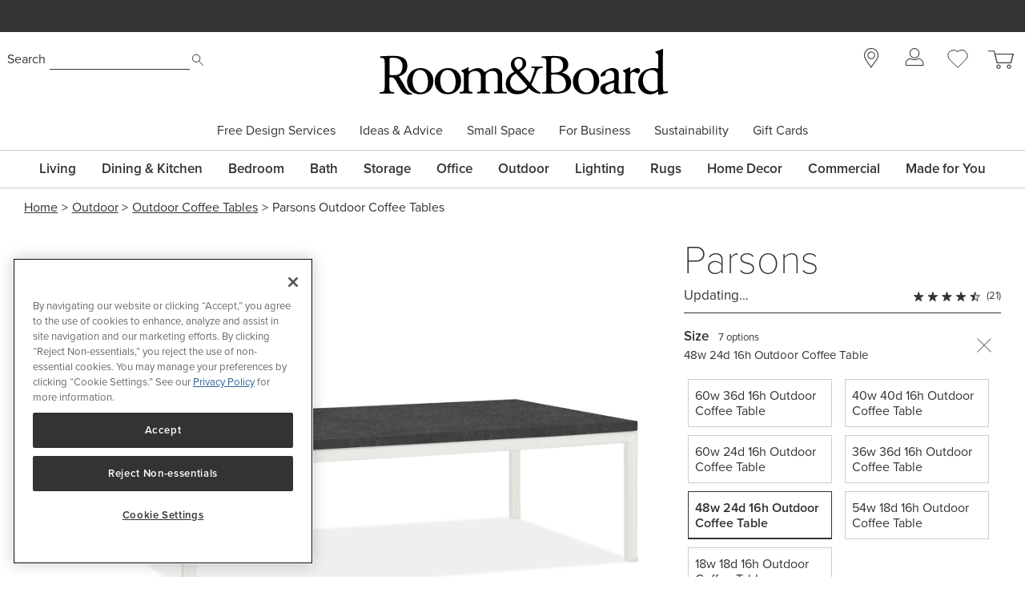

--- FILE ---
content_type: text/css; charset=UTF-8
request_url: https://www.roomandboard.com/_next/static/css/507fffd701498045.css
body_size: 37955
content:
@media screen{.field_after-label__f0KCw{--tw-text-opacity:1;color:rgb(117 117 117/var(--tw-text-opacity,1));margin:0 0 5px}.field_disabled-field__V_cvI{opacity:.5}input+.field_text-area-countdown__hZ12l{margin-top:.25rem}input:disabled+.field_text-area-countdown__hZ12l,textarea:disabled+.field_text-area-countdown__hZ12l{opacity:.5}.field_optional-text__jhfq6{font-weight:600}}.email-signup_email-signup__l6OzO{display:flex;flex-wrap:nowrap;align-items:center}.email-signup_email-signup__l6OzO h2{margin:0;display:inline-flex;padding:0}.email-signup_email-signup__l6OzO .email-field-group{margin:0 3px 0 0}.email-signup_email-signup__l6OzO .email-signup_email-control__rY7Qv{width:auto}.email-signup_email-signup__l6OzO .validation{width:100%;margin:0}.email-signup_email-signup__l6OzO .email-signup_email-signup-form-disclaimer__as2UE{--tw-text-opacity:1;color:rgb(51 51 51/var(--tw-text-opacity,1));font-size:13px}.email-signup_email-signup__l6OzO.error{padding:0}.email-signup_email-signup__l6OzO.error .error{position:absolute;bottom:-22px}.email-signup_email-signup-modal___1NB4{display:block}.email-signup_email-signup-modal___1NB4.email-signup_email-signup-modal-no-image__peS0e .email-signup_email-signup-modal-content__GCL_O{padding:0}.email-signup_email-signup-modal___1NB4.email-signup_email-signup-modal-no-image__peS0e .email-signup_email-signup-modal-heading-container__PkHYX{--tw-bg-opacity:1;background-color:rgb(0 65 81/var(--tw-bg-opacity,1));margin:0 0 10px;padding:20px 45px 5px 15px}.email-signup_email-signup-modal___1NB4.email-signup_email-signup-modal-no-image__peS0e .email-signup_email-signup-modal-heading__T5GwA,.email-signup_email-signup-modal___1NB4.email-signup_email-signup-modal-no-image__peS0e .email-signup_email-signup-modal-subheading__lMuh8{--tw-text-opacity:1;color:rgb(255 255 255/var(--tw-text-opacity,1))}.email-signup_email-signup-modal___1NB4.email-signup_email-signup-modal-no-image__peS0e .email-signup_email-signup-modal-form-container__uV6Ia{position:relative}.email-signup_email-signup-modal___1NB4.email-signup_email-signup-modal-no-image__peS0e .email-signup_email-signup-form__J0aKv{margin:15px 15px 45px}.email-signup_email-signup-modal___1NB4.email-signup_email-signup-modal-no-image__peS0e .email-signup_email-signup-form__J0aKv .email-field-group{display:flex;flex-wrap:wrap}.email-signup_email-signup-modal___1NB4.email-signup_email-signup-modal-no-image__peS0e .email-signup_email-signup-form__J0aKv .email-field-group label{flex:0 0 100%}.email-signup_email-signup-modal___1NB4.email-signup_email-signup-modal-no-image__peS0e .email-signup_email-signup-form__J0aKv .email-field-group input{flex-grow:0;flex-shrink:0;flex-basis:calc(100% - 75px);margin:0 3px 0 0}.email-signup_email-signup-modal___1NB4 .email-signup_email-signup-modal-image__Dny2R{margin:0 30px 0 0}.email-signup_email-signup-modal___1NB4 .email-signup_email-signup-modal-content__GCL_O{flex:1 1 100%;padding:60px 75px 0 0}.email-signup_email-signup-modal___1NB4 .email-signup_email-signup-modal-heading-container__PkHYX{margin:0 0 10px}.email-signup_email-signup-modal___1NB4 .email-signup_email-signup-modal-heading__T5GwA{margin:0 0 8px!important}.email-signup_email-signup-modal___1NB4 .email-signup_email-signup-form__J0aKv .email-field-group{position:relative}.email-signup_email-signup-modal___1NB4 .email-signup_email-signup-form__J0aKv .email-field-group input{width:250px}.email-signup_email-signup-modal___1NB4 .email-signup_email-signup-form__J0aKv .validation{bottom:-25px}.email-signup_email-signup-modal___1NB4 .email-signup_email-signup-form-disclaimer__as2UE{--tw-text-opacity:1;color:rgb(117 117 117/var(--tw-text-opacity,1));margin:10px 0 20px;font-size:14px}.email-signup_email-signup-modal___1NB4 .email-signup_email-signup-success__WB4zf{margin:20px}@media (min-width:640px){.email-signup_email-signup-modal___1NB4{display:flex}.email-signup_email-signup-modal___1NB4.email-signup_email-signup-modal-no-image__peS0e .email-signup_email-signup-modal-heading-container__PkHYX{padding:25px 80px 15px 30px}.email-signup_email-signup-modal___1NB4.email-signup_email-signup-modal-no-image__peS0e .email-signup_email-signup-form__J0aKv{margin:25px 30px 35px}.email-signup_email-signup-modal___1NB4.email-signup_email-signup-modal-no-image__peS0e .email-signup_email-signup-form__J0aKv .email-field-group input{flex:0 0 250px}.email-signup_email-signup-modal___1NB4 .email-signup_email-signup-form-disclaimer__as2UE{font-size:13px}.email-signup_email-signup-modal___1NB4 .email-signup_email-signup-success__WB4zf{margin:0}}@media screen{.LoadingSpinner_react-spinner-wrapper__vpsPJ{position:absolute;top:0;left:0;z-index:10;height:100%;width:100%;--tw-bg-opacity:1;background-color:rgb(255 255 255/var(--tw-bg-opacity,1));opacity:.8}.LoadingSpinner_react-spinner-wrapper__vpsPJ.LoadingSpinner_global-spinner__yvUhH{position:fixed;z-index:50}.LoadingSpinner_react-spinner__qzyVb{position:relative;width:32px;height:32px;top:50%;left:50%}.LoadingSpinner_react-spinner__qzyVb.LoadingSpinner_react-spinner-align-top__USP2a{top:10%}.LoadingSpinner_react-spinner_bar__qwNEM{position:absolute;--tw-bg-opacity:1;background-color:rgb(51 51 51/var(--tw-bg-opacity,1));animation:LoadingSpinner_react-spinner_spin__qc3uT 1.2s linear infinite;border-radius:5px;width:20%;height:7.8%;top:-3.9%;left:-10%}@keyframes LoadingSpinner_react-spinner_spin__qc3uT{0%{opacity:1}to{opacity:.15}}.LoadingSpinner_crossfade-loader-enter__mMvs5{opacity:.01;transition:opacity .4s ease-out}.LoadingSpinner_crossfade-loader-enter-active__YJx9Y{opacity:.8}.LoadingSpinner_crossfade-loader-leave___ifXx{opacity:.8;transition:opacity .4s ease-out}.LoadingSpinner_crossfade-loader-leave-active__4DjEN{opacity:.01}}.button-arrow_ButtonArrowDown__Qixqz,.button-arrow_ButtonArrowLeft__QuSzv,.button-arrow_ButtonArrowRight__rF_sd,.button-arrow_ButtonArrowUp__nniP8{border-radius:9999px;border-width:1px;--tw-border-opacity:1;border-color:rgb(51 51 51/var(--tw-border-opacity,1));--tw-bg-opacity:1;background-color:rgb(255 255 255/var(--tw-bg-opacity,1));display:flex;align-items:center;justify-content:center}.button-arrow_ButtonArrowDown__Qixqz:focus,.button-arrow_ButtonArrowDown__Qixqz:hover,.button-arrow_ButtonArrowLeft__QuSzv:focus,.button-arrow_ButtonArrowLeft__QuSzv:hover,.button-arrow_ButtonArrowRight__rF_sd:focus,.button-arrow_ButtonArrowRight__rF_sd:hover,.button-arrow_ButtonArrowUp__nniP8:focus,.button-arrow_ButtonArrowUp__nniP8:hover{--tw-bg-opacity:1;background-color:rgb(51 51 51/var(--tw-bg-opacity,1))}.button-arrow_ButtonArrowDown__Qixqz:focus:before,.button-arrow_ButtonArrowDown__Qixqz:hover:before,.button-arrow_ButtonArrowLeft__QuSzv:focus:before,.button-arrow_ButtonArrowLeft__QuSzv:hover:before,.button-arrow_ButtonArrowRight__rF_sd:focus:before,.button-arrow_ButtonArrowRight__rF_sd:hover:before,.button-arrow_ButtonArrowUp__nniP8:focus:before,.button-arrow_ButtonArrowUp__nniP8:hover:before{--tw-border-opacity:1;border-color:rgb(255 255 255/var(--tw-border-opacity,1))}.button-arrow_ButtonArrowDown__Qixqz:focus,.button-arrow_ButtonArrowLeft__QuSzv:focus,.button-arrow_ButtonArrowRight__rF_sd:focus,.button-arrow_ButtonArrowUp__nniP8:focus{outline:1px dotted #757575;outline-offset:2px;box-shadow:0 0 1px #ccc}.button-arrow_ButtonArrowDown__Qixqz:disabled,.button-arrow_ButtonArrowDown__Qixqz:disabled:before,.button-arrow_ButtonArrowLeft__QuSzv:disabled,.button-arrow_ButtonArrowLeft__QuSzv:disabled:before,.button-arrow_ButtonArrowRight__rF_sd:disabled,.button-arrow_ButtonArrowRight__rF_sd:disabled:before,.button-arrow_ButtonArrowUp__nniP8:disabled,.button-arrow_ButtonArrowUp__nniP8:disabled:before{--tw-border-opacity:1;border-color:rgb(204 204 204/var(--tw-border-opacity,1))}.button-arrow_ButtonArrowDown__Qixqz:disabled:hover,.button-arrow_ButtonArrowLeft__QuSzv:disabled:hover,.button-arrow_ButtonArrowRight__rF_sd:disabled:hover,.button-arrow_ButtonArrowUp__nniP8:disabled:hover{--tw-border-opacity:1;border-color:rgb(204 204 204/var(--tw-border-opacity,1));--tw-bg-opacity:1;background-color:rgb(255 255 255/var(--tw-bg-opacity,1))}.button-arrow_ButtonArrowDown__Qixqz.button-arrow_ButtonArrowTransparent__0iEhx:not(:focus):not(:hover),.button-arrow_ButtonArrowLeft__QuSzv.button-arrow_ButtonArrowTransparent__0iEhx:not(:focus):not(:hover),.button-arrow_ButtonArrowRight__rF_sd.button-arrow_ButtonArrowTransparent__0iEhx:not(:focus):not(:hover),.button-arrow_ButtonArrowUp__nniP8.button-arrow_ButtonArrowTransparent__0iEhx:not(:focus):not(:hover){border-style:none;background-color:initial}.button-arrow_ButtonArrowSmall__befmZ{height:24px!important;width:24px!important}.button-arrow_ButtonArrowSmall__befmZ:before{transform:translate(var(--tw-translate-x),var(--tw-translate-y)) rotate(var(--tw-rotate)) skewX(var(--tw-skew-x)) skewY(var(--tw-skew-y)) scaleX(var(--tw-scale-x)) scaleY(var(--tw-scale-y));border-bottom-width:1px;border-right-width:1px;content:"";height:9px;width:9px}.button-arrow_ButtonArrowSmall__befmZ.button-arrow_ButtonArrowDown__Qixqz:before{transform:rotate(45deg) translateX(-1px) translateY(-1px)!important}.button-arrow_ButtonArrowSmall__befmZ.button-arrow_ButtonArrowLeft__QuSzv:before{transform:rotate(135deg) translateX(-1px) translateY(-1px)!important}.button-arrow_ButtonArrowSmall__befmZ.button-arrow_ButtonArrowRight__rF_sd:before{transform:rotate(-45deg) translateX(-1px) translateY(-1px)!important}.button-arrow_ButtonArrowSmall__befmZ.button-arrow_ButtonArrowUp__nniP8:before{transform:rotate(225deg) translateX(-1px) translateY(-1px)!important}.button-arrow_ButtonArrowMedium___lZ2Y{height:34px!important;width:34px!important}.button-arrow_ButtonArrowMedium___lZ2Y:before{transform:translate(var(--tw-translate-x),var(--tw-translate-y)) rotate(var(--tw-rotate)) skewX(var(--tw-skew-x)) skewY(var(--tw-skew-y)) scaleX(var(--tw-scale-x)) scaleY(var(--tw-scale-y));border-bottom-width:1px;border-right-width:1px;content:"";height:14px;width:14px}.button-arrow_ButtonArrowMedium___lZ2Y.button-arrow_ButtonArrowDown__Qixqz:before{transform:rotate(45deg) translateX(-2px) translateY(-2px)!important}.button-arrow_ButtonArrowMedium___lZ2Y.button-arrow_ButtonArrowUp__nniP8:before{transform:rotate(225deg) translateX(-2px) translateY(-2px)!important}.button-arrow_ButtonArrowMedium___lZ2Y.button-arrow_ButtonArrowLeft__QuSzv:before{transform:rotate(135deg) translateX(-2px) translateY(-2px)!important}.button-arrow_ButtonArrowMedium___lZ2Y.button-arrow_ButtonArrowRight__rF_sd:before{transform:rotate(-45deg) translateX(-2px) translateY(-2px)!important}@media screen{.topmenu_top-menu__vKfkZ ul{margin:0;padding:0;list-style:none;position:relative}.topmenu_top-menu__vKfkZ>ul{position:relative;width:100%;display:flex;justify-content:space-between}@media (min-width:1200px){.topmenu_top-menu__vKfkZ>ul{justify-content:center}.topmenu_top-menu__vKfkZ>ul>li:not(:last-child){margin-right:min(50px,2.5vw)}}.topmenu_top-menu__vKfkZ>ul>li{display:inline-block;line-height:15px;padding:15px 0}.topmenu_top-menu__vKfkZ>ul>li>.topmenu_subMenu__3BXie{left:0!important}.topmenu_top-menu__vKfkZ>ul>li:first-child>a:after{left:0;width:calc(100% + 1em)}.topmenu_top-menu__vKfkZ>ul>li:last-child>a:after{right:0;width:calc(100% + 1em)}.topmenu_top-menu__vKfkZ>ul>li>a{position:relative;display:inline;border-style:none;line-height:1rem}.topmenu_top-menu__vKfkZ>ul>li>a:focus~button:after{width:100%}.topmenu_top-menu__vKfkZ>ul>li>a:focus~button:before{opacity:1}.topmenu_top-menu__vKfkZ>ul>li>a>span{display:inline-block;font-weight:600;--tw-text-opacity:1;color:rgb(51 51 51/var(--tw-text-opacity,1));font-size:14px;white-space:nowrap}@media (min-width:960px) and (max-width:1199px){.topmenu_top-menu__vKfkZ>ul>li>a>span{font-size:16px}}@media (min-width:1200px){.topmenu_top-menu__vKfkZ>ul>li>a>span{font-size:17px}}.topmenu_top-menu__vKfkZ>ul>li .topmenu_openMenuHolder__qOd4F{position:relative;overflow:visible}.topmenu_top-menu__vKfkZ>ul>li .topmenu_openMenuHolder__qOd4F>button{background-color:initial;border:none;display:block;height:1px;left:0;bottom:-18px;padding:0;position:absolute;text-indent:-99999px;width:100%}.topmenu_top-menu__vKfkZ>ul>li .topmenu_openMenuHolder__qOd4F>button:focus{outline:none!important}.topmenu_top-menu__vKfkZ>ul>li .topmenu_openMenuHolder__qOd4F>button:focus:after{width:100%;outline:1px solid #336699;outline-offset:6px}.topmenu_top-menu__vKfkZ>ul>li .topmenu_openMenuHolder__qOd4F>button:focus:before{opacity:1}.topmenu_top-menu__vKfkZ>ul>li .topmenu_openMenuHolder__qOd4F>button[aria-expanded=true]:after{width:100%}.topmenu_top-menu__vKfkZ>ul>li .topmenu_openMenuHolder__qOd4F>button[aria-expanded=true]:before{opacity:1}.topmenu_top-menu__vKfkZ>ul>li .topmenu_openMenuHolder__qOd4F>button:before{position:absolute;top:0;left:0;right:0;margin:0 auto;opacity:0;transition-property:opacity;transition-duration:.2s;transition-timing-function:cubic-bezier(.4,0,.2,1);display:block;width:0;height:0;content:"";border-color:#333333 transparent transparent;border-style:solid inset inset;border-width:8px 8px 0;z-index:152;visibility:hidden}.topmenu_top-menu__vKfkZ>ul>li .topmenu_openMenuHolder__qOd4F>button:after{position:absolute;bottom:0;left:0;right:0;margin:0 auto;height:0;width:0;border-top:3px solid #333333;transition:width .2s ease-in-out;content:"";z-index:151}.topmenu_top-menu__vKfkZ>ul>li:hover .topmenu_openMenuHolder__qOd4F>button:after{width:100%}.topmenu_top-menu__vKfkZ>ul>li:focus-within .topmenu_openMenuHolder__qOd4F>button:after{width:100%;visibility:visible}.topmenu_top-menu__vKfkZ>ul>li:focus-within .topmenu_openMenuHolder__qOd4F>button:before{opacity:1;visibility:visible}.topmenu_top-menu__vKfkZ .topmenu_subMenu__3BXie{top:100%;box-shadow:0 3px 6px #0000004d}.topmenu_top-menu__vKfkZ.topmenu_menu-visible__Mcbp5{position:relative}.topmenu_top-menu__vKfkZ.topmenu_menu-visible__Mcbp5:after{content:"";position:absolute;width:100vw;top:46px;height:calc(100vh + 1000px);left:50%;transition-delay:1s;transition:visibility 1s linear 1s;transform:translate(-50%);z-index:140;pointer-events:none;background:#333;background:linear-gradient(180deg,rgba(51,51,51,.7),rgba(51,51,51,.6) 50%,rgba(51,51,51,0))}.topmenu_top-menu__vKfkZ>ul>li.topmenu_showMenu__UgFw3 .topmenu_subMenu__3BXie{display:block}@supports (display:grid){.topmenu_top-menu__vKfkZ>ul{width:100%;margin:0 auto;display:grid;grid-template-columns:repeat(13,auto)}}}.subMenuPromos_subMenuPromos__P8G8P{display:grid;--tw-bg-opacity:1;background-color:rgb(235 235 235/var(--tw-bg-opacity,1));padding:26px 26px 0;gap:21px 26px;grid-template-columns:1fr 1fr;grid-template-rows:fit-content(217px) fit-content(217px);min-width:35%;max-width:553px;flex:0 0 35%}.subMenuPromos_subMenuPromos__P8G8P img{object-fit:cover;height:168px}@media (min-width:640px) and (max-width:960px){.subMenuPromos_subMenuPromos__P8G8P{display:none}}.subMenuPromos_subMenuPromos__P8G8P.subMenuPromos_subMenuPromos_grid_4pack__bTDGD{width:52%;max-width:817px;flex:0 0 52%}.subMenuPromos_subMenuPromos__P8G8P.subMenuPromos_subMenuPromos_grid_4pack__bTDGD :nth-child(2){grid-column-start:1;grid-column-end:2}.subMenuPromos_subMenuPromos__P8G8P.subMenuPromos_subMenuPromos_grid_4pack__bTDGD :nth-child(3){grid-row-start:1;grid-row-end:2;grid-column-start:2;grid-column-end:3}.subMenuPromos_subMenuPromos__P8G8P.subMenuPromos_subMenuPromos_grid_1over2__A151u :first-child,.subMenuPromos_subMenuPromos__P8G8P.subMenuPromos_subMenuPromos_grid_2over1__WSz4D :last-child{grid-column-start:1;grid-column-end:3}.subMenuPromos_subMenuPromos__P8G8P.subMenuPromos_subMenuPromos_grid_1and2__UKcGt{width:52%;max-width:817px;flex:0 0 52%}.subMenuPromos_subMenuPromos__P8G8P.subMenuPromos_subMenuPromos_grid_1and2__UKcGt.subMenuPromos_subMenuPromos_grid_1and2_xl__kXQSx{width:69%;max-width:1081px;flex:0 0 69%}.subMenuPromos_subMenuPromos__P8G8P.subMenuPromos_subMenuPromos_grid_1and2__UKcGt :first-child{grid-row-start:1;grid-row-end:3}.subMenuPromos_subMenuPromos__P8G8P.subMenuPromos_subMenuPromos_grid_1and2__UKcGt :first-child img{height:386px}.subMenuPromos_subMenuPromos__P8G8P.subMenuPromos_subMenuPromos_grid_2and1__qDJM_{width:52%;max-width:817px;flex:0 0 52%}.subMenuPromos_subMenuPromos__P8G8P.subMenuPromos_subMenuPromos_grid_2and1__qDJM_ :nth-child(2){grid-column-start:1;grid-column-end:2;grid-row-start:2;grid-row-end:3}.subMenuPromos_subMenuPromos__P8G8P.subMenuPromos_subMenuPromos_grid_2and1__qDJM_ :last-child{grid-column-start:2;grid-column-end:3;grid-row-start:1;grid-row-end:3}.subMenuPromos_subMenuPromos__P8G8P.subMenuPromos_subMenuPromos_grid_2and1__qDJM_ :last-child img{height:386px}.subMenuPromos_subMenuPromos__P8G8P.subMenuPromos_subMenuPromos_grid_1and1__ztTZa{grid-template-rows:fit-content(415px)}.subMenuPromos_subMenuPromos__P8G8P.subMenuPromos_subMenuPromos_grid_1over1__NzHXn{grid-template-columns:1fr}.subMenuPromos_subMenuPromos__P8G8P a{display:block;text-decoration-line:none}.subMenuPromos_subMenuPromos__P8G8P a .subMenuPromos_subMenuPromos_title__ugM6_{margin-top:.5rem;display:block;font-weight:600;line-height:1.2;--tw-text-opacity:1;color:rgb(51 51 51/var(--tw-text-opacity,1))}.subMenuPromos_subMenuPromos__P8G8P a:not(.subMenuPromos_selector-value___aFX3):not([class*=Button]):focus,.subMenuPromos_subMenuPromos__P8G8P a:not(.subMenuPromos_selector-value___aFX3):not([class*=Button]):hover{text-decoration-line:underline;outline:1px dotted #757575;outline-offset:2px;box-shadow:0 0 1px #cccccc}.subMenuPromos_subMenuPromos__P8G8P a:not(.subMenuPromos_selector-value___aFX3):not([class*=Button]):focus .subMenuPromos_subMenuPromos_title__ugM6_,.subMenuPromos_subMenuPromos__P8G8P a:not(.subMenuPromos_selector-value___aFX3):not([class*=Button]):hover .subMenuPromos_subMenuPromos_title__ugM6_{--tw-text-opacity:1;color:rgb(51 102 153/var(--tw-text-opacity,1))}@media screen{.menuList_menuList__9ccXM{margin:0;list-style-type:none;--tw-border-opacity:1;--tw-bg-opacity:1;background-color:rgb(255 255 255/var(--tw-bg-opacity,1));--tw-text-opacity:1;color:rgb(51 51 51/var(--tw-text-opacity,1));border-color:currentcolor #cccccc #cccccc;border-top:1px solid #cccccc;padding:5px 0 10px}.menuList_menuList__9ccXM:first-child{margin:0;border-width:0;padding-top:10px;padding-bottom:5px}.menuList_menuList__9ccXM:first-child li:first-child a{padding-top:15px}.menuList_menuList__9ccXM li{margin:0;padding:0;position:relative}.menuList_menuList__9ccXM li a:link,.menuList_menuList__9ccXM li a:visited,.menuList_menuList__9ccXM li button{display:block;overflow:hidden;font-weight:600;--tw-text-opacity:1;color:rgb(51 51 51/var(--tw-text-opacity,1));text-decoration-line:none;font-size:17px;padding:10px}.menuList_menuList__9ccXM li a:link.menuList_clearance__QJDQE,.menuList_menuList__9ccXM li a:visited.menuList_clearance__QJDQE,.menuList_menuList__9ccXM li button.menuList_clearance__QJDQE{--tw-text-opacity:1;color:rgb(166 53 53/var(--tw-text-opacity,1))}.menuList_menuList__9ccXM li a:link .menuList_highlight__9IlA9,.menuList_menuList__9ccXM li a:visited .menuList_highlight__9IlA9,.menuList_menuList__9ccXM li button .menuList_highlight__9IlA9{--tw-text-opacity:1;color:rgb(51 102 153/var(--tw-text-opacity,1))}.menuList_menuList__9ccXM li a:link.menuList_back-button__8ujUH,.menuList_menuList__9ccXM li a:visited.menuList_back-button__8ujUH,.menuList_menuList__9ccXM li button.menuList_back-button__8ujUH{font-weight:600}.menuList_menuList__9ccXM li a:link.menuList_back-button__8ujUH>span,.menuList_menuList__9ccXM li a:visited.menuList_back-button__8ujUH>span,.menuList_menuList__9ccXM li button.menuList_back-button__8ujUH>span{float:left}.menuList_menuList__9ccXM li a:link.menuList_back-button__8ujUH>span:first-child,.menuList_menuList__9ccXM li a:visited.menuList_back-button__8ujUH>span:first-child,.menuList_menuList__9ccXM li button.menuList_back-button__8ujUH>span:first-child{margin-right:7px;line-height:20px}.menuList_menuList__9ccXM li .menuList_link-list-heading___uNVw{display:inline-block;font-weight:600;font-size:17px;padding:15px 10px 5px;margin-bottom:2px}.menuList_menuList__9ccXM li a:after{content:""}.menuList_menuList__9ccXM.menuList_link-list-top__KU_m8{border-width:0}.menuList_menuList__9ccXM.menuList_link-list-top__KU_m8 li{margin-bottom:5px}.menuList_menuList__9ccXM.menuList_link-list-top__KU_m8 li a,.menuList_menuList__9ccXM.menuList_link-list-top__KU_m8 li button{background-position-y:center;background-repeat:no-repeat;padding-left:45px}.menuList_menuList__9ccXM.menuList_link-list-top__KU_m8 li.menuList_link-item-dev-beam__Etba1{position:relative;top:-9px}.menuList_menuList__9ccXM.menuList_link-list-top__KU_m8 li.menuList_link-item-dev-beam__Etba1 .menuList_link-item-dev-beam-button__zuqdx{font-size:17px;padding:20px 10px 20px 45px;background-repeat:no-repeat;background-image:url(//rnb.scene7.com/is/content/roomandboard/icon_mobile_hammer);background-position-x:7px;background-position-y:50%;background-size:30px}.menuList_menuList__9ccXM.menuList_link-list-top__KU_m8 li.menuList_link-item-dev-beam__Etba1 .dev-beam-back .menuList_link-item-dev-beam-button__zuqdx{background-image:none;padding-left:10px}.menuList_menuList__9ccXM.menuList_link-list-top__KU_m8 li.menuList_link-item-stores__vZYzF a{background-image:url(//rnb.scene7.com/is/content/roomandboard/icon_stores);background-position-x:7px;background-size:30px}.menuList_menuList__9ccXM.menuList_link-list-top__KU_m8 li.menuList_link-item-chat__Gc8Uj button,.menuList_menuList__9ccXM.menuList_link-list-top__KU_m8 li.menuList_link-item-chat__Gc8Uj div{font-size:17px;background-image:url(//rnb.scene7.com/is/content/roomandboard/chat);background-position-x:7px;background-size:30px;background-position-y:center;background-repeat:no-repeat;padding-left:45px}.menuList_menuList__9ccXM.menuList_link-list-top__KU_m8 li.menuList_link-item-favorites__4MImc a,.menuList_menuList__9ccXM.menuList_link-list-top__KU_m8 li.menuList_link-item-favorites__4MImc button,.menuList_menuList__9ccXM.menuList_link-list-top__KU_m8 li.menuList_link-item-wishlist__ch2kE a,.menuList_menuList__9ccXM.menuList_link-list-top__KU_m8 li.menuList_link-item-wishlist__ch2kE button{background-image:url(//rnb.scene7.com/is/content/roomandboard/icon_wishlist);background-position-x:10px;background-size:25px}.menuList_menuList__9ccXM.menuList_link-list-top__KU_m8 li.menuList_link-item-favorites__4MImc a .favorites-items-summary-count,.menuList_menuList__9ccXM.menuList_link-list-top__KU_m8 li.menuList_link-item-favorites__4MImc a .wishlist-items-summary-count,.menuList_menuList__9ccXM.menuList_link-list-top__KU_m8 li.menuList_link-item-favorites__4MImc button .favorites-items-summary-count,.menuList_menuList__9ccXM.menuList_link-list-top__KU_m8 li.menuList_link-item-favorites__4MImc button .wishlist-items-summary-count,.menuList_menuList__9ccXM.menuList_link-list-top__KU_m8 li.menuList_link-item-wishlist__ch2kE a .favorites-items-summary-count,.menuList_menuList__9ccXM.menuList_link-list-top__KU_m8 li.menuList_link-item-wishlist__ch2kE a .wishlist-items-summary-count,.menuList_menuList__9ccXM.menuList_link-list-top__KU_m8 li.menuList_link-item-wishlist__ch2kE button .favorites-items-summary-count,.menuList_menuList__9ccXM.menuList_link-list-top__KU_m8 li.menuList_link-item-wishlist__ch2kE button .wishlist-items-summary-count{position:absolute;display:block;border-width:1px;border-style:solid;--tw-border-opacity:1;border-color:rgb(255 255 255/var(--tw-border-opacity,1));text-align:center;font-size:12px;font-weight:600;letter-spacing:0;--tw-text-opacity:1;color:rgb(255 255 255/var(--tw-text-opacity,1));background-color:#333333;bottom:5px;left:5px;width:19px;height:19px;line-height:18px;border-radius:50%}.menuList_menuList__9ccXM.menuList_link-list-icon__I6IsA{padding-bottom:5px}.menuList_menuList__9ccXM.menuList_link-list-icon__I6IsA li a{background-position-y:center;background-repeat:no-repeat}.menuList_menuList__9ccXM.menuList_link-list-icon__I6IsA li.menuList_link-item-gallery__8g7GT a{background-image:url(//rnb.scene7.com/is/content/roomandboard/icon_gallery);background-position-x:5px;background-size:35px;padding-left:50px}.menuList_menuList__9ccXM.menuList_link-list-icon__I6IsA li.menuList_link-item-favorites__4MImc a{background-image:url(//rnb.scene7.com/is/content/roomandboard/icon_wishlist);background-position-x:10px;background-size:25px;padding:8px 50px}.menuList_menuList__9ccXM.menuList_link-list-icon__I6IsA li.menuList_link-item-ideas-and-advice__iBWlL a{background-image:url(//rnb.scene7.com/is/content/roomandboard/icon_bulb);background-position-x:10px;background-size:35px;padding:8px 55px}.menuList_menuList__9ccXM.menuList_link-list-icon__I6IsA li.menuList_link-item-business-interiors__XF7rM a{background-image:url(//rnb.scene7.com/is/content/roomandboard/icon_business-interiors);background-position-x:10px;background-size:50px;padding-left:70px}.menuList_menuList__9ccXM.menuList_link-list-icon__I6IsA li.menuList_link-item-sustainability__X5TFc a{background-image:url(//rnb.scene7.com/is/content/roomandboard/sustainability-leaf);background-position-x:10px;background-size:35px;padding:8px 55px}.menuList_menuList__9ccXM.menuList_link-list-small__rK_4l{border-width:0;padding:0}.menuList_menuList__9ccXM.menuList_link-list-small__rK_4l li a:link,.menuList_menuList__9ccXM.menuList_link-list-small__rK_4l li a:visited{font-weight:400}.menuList_menuList__9ccXM.menuList_clearance__QJDQE li h3,.menuList_menuList__9ccXM.menuList_clearance__QJDQE li ul li a:link,.menuList_menuList__9ccXM.menuList_clearance__QJDQE li ul li a:visited{--tw-text-opacity:1;color:rgb(166 53 53/var(--tw-text-opacity,1))}.menuList_menuList__9ccXM.menuList_subMenu-list__ofzIA:first-child{padding-bottom:5px}.menuList_menuList__9ccXM.menuList_subMenu-list__ofzIA:first-child li:first-child a{padding-top:15px}.menuList_link-item-dev-beam__Etba1{margin:0!important}}.contact-us_contactUs-form__dLWT_ input[type=email],.contact-us_contactUs-form__dLWT_ input[type=text]{width:58.333333%;font-weight:400}@media (min-width:640px){.contact-us_contactUs-form__dLWT_ input[type=email],.contact-us_contactUs-form__dLWT_ input[type=text]{width:41.666667%}}.contact-us_contactUs-form__dLWT_ input[type=email],.contact-us_contactUs-form__dLWT_ input[type=text]{min-width:225px}.contact-us_contactUs-form__dLWT_ input[name=phone]{width:41.666667%;font-weight:400}@media (min-width:640px){.contact-us_contactUs-form__dLWT_ input[name=phone]{width:33.333333%}}.contact-us_contactUs-form__dLWT_ input[name=phone]{min-width:225px}.contact-us_contactUs-form__dLWT_ select{font-weight:400}@media (min-width:640px){.contact-us_contactUs-form__dLWT_ select{width:41.666667%}}.contact-us_contactUs-form__dLWT_ select{min-width:225px}.contact-us_contactUs-form__dLWT_ textarea{font-weight:400;width:100%;height:100px}.contact-us_contactUs-form__dLWT_ input[type=checkbox]{flex-shrink:0}.contact-us_contactUs-form__dLWT_ .validation{font-weight:400}.contact-us_contactUs-form__dLWT_ .text-area-countdown{--tw-text-opacity:1;color:rgb(191 78 15/var(--tw-text-opacity,1))}.contact-us_contactUs-form__dLWT_ .emailList-field-group,.contact-us_contactUs-form__dLWT_ .sendCopy-field-group{display:flex;flex-direction:row;align-items:baseline}.contact-us_contactUs-form__dLWT_ .emailList-field-group input[type=checkbox],.contact-us_contactUs-form__dLWT_ .sendCopy-field-group input[type=checkbox]{margin-right:.5rem}.contact-us_contactUs-form__dLWT_ .emailList-label-contact-us-form{font-weight:400}.contact-us_contactUs-call__oFXvo{display:flex;align-items:flex-start;justify-content:center;font-weight:300}.contact-us_contactUs-call__oFXvo img{margin-right:.75rem;margin-top:.25rem}.contact-us_contactUs-chat__8a8NR.contact-us_contactUs-chat--available__0j_rW{cursor:pointer;--tw-text-opacity:1;color:rgb(51 102 153/var(--tw-text-opacity,1));text-decoration-line:underline}.contact-us_contactUs-chat__8a8NR.contact-us_contactUs-chat--available__0j_rW img{margin-right:.75rem}.contact-us_contactUs-chat__8a8NR.contact-us_contactUs-chat--notAvailable__X2E_j{display:flex;align-items:flex-start}.contact-us_contactUs-chat__8a8NR.contact-us_contactUs-chat--notAvailable__X2E_j img{margin-right:.75rem;margin-top:.25rem}.contact-us_contactUs-chat__8a8NR.contact-us_contactUs-chat--notAvailable__X2E_j .contact-us_contactUs-status__DSGtw{display:flex;align-items:center;vertical-align:middle}.contact-us_contactUs-chat__8a8NR.contact-us_contactUs-chat--notAvailable__X2E_j .contact-us_contactUs-status__DSGtw:before{content:"•";padding-right:.25rem;--tw-text-opacity:1;color:rgb(191 78 15/var(--tw-text-opacity,1));font-size:20px;position:relative;margin-top:-6px}@media (min-width:640px){.contact-us_view-state-container__m63QW.contact-us_view-state-container-form__AXDXN .contact-us_contactUs-form__dLWT_{width:66.666667%}}*,::backdrop,:after,:before{--tw-border-spacing-x:0;--tw-border-spacing-y:0;--tw-translate-x:0;--tw-translate-y:0;--tw-rotate:0;--tw-skew-x:0;--tw-skew-y:0;--tw-scale-x:1;--tw-scale-y:1;--tw-pan-x: ;--tw-pan-y: ;--tw-pinch-zoom: ;--tw-scroll-snap-strictness:proximity;--tw-gradient-from-position: ;--tw-gradient-via-position: ;--tw-gradient-to-position: ;--tw-ordinal: ;--tw-slashed-zero: ;--tw-numeric-figure: ;--tw-numeric-spacing: ;--tw-numeric-fraction: ;--tw-ring-inset: ;--tw-ring-offset-width:0px;--tw-ring-offset-color:#fff;--tw-ring-color:rgb(59 130 246/0.5);--tw-ring-offset-shadow:0 0 #0000;--tw-ring-shadow:0 0 #0000;--tw-shadow:0 0 #0000;--tw-shadow-colored:0 0 #0000;--tw-blur: ;--tw-brightness: ;--tw-contrast: ;--tw-grayscale: ;--tw-hue-rotate: ;--tw-invert: ;--tw-saturate: ;--tw-sepia: ;--tw-drop-shadow: ;--tw-backdrop-blur: ;--tw-backdrop-brightness: ;--tw-backdrop-contrast: ;--tw-backdrop-grayscale: ;--tw-backdrop-hue-rotate: ;--tw-backdrop-invert: ;--tw-backdrop-opacity: ;--tw-backdrop-saturate: ;--tw-backdrop-sepia: ;--tw-contain-size: ;--tw-contain-layout: ;--tw-contain-paint: ;--tw-contain-style: }/*
! tailwindcss v3.4.17 | MIT License | https://tailwindcss.com
*/*,:after,:before{box-sizing:border-box;border:0 solid #666666}:after,:before{--tw-content:""}:host,html{line-height:1.5;-webkit-text-size-adjust:100%;tab-size:4;font-family:proxima-nova,Helvetica,Arial,sans-serif;font-feature-settings:normal;font-variation-settings:normal;-webkit-tap-highlight-color:transparent}body{margin:0;line-height:inherit}hr{height:0;color:inherit;border-top-width:1px}abbr:where([title]){-webkit-text-decoration:underline dotted;text-decoration:underline dotted}h1,h2,h3,h4,h5,h6{font-size:inherit;font-weight:inherit}a{color:inherit;text-decoration:inherit}b,strong{font-weight:bolder}code,kbd,pre,samp{font-family:ui-monospace,SFMono-Regular,Menlo,Monaco,Consolas,Liberation Mono,Courier New,monospace;font-feature-settings:normal;font-variation-settings:normal;font-size:1em}small{font-size:80%}sub,sup{font-size:75%;line-height:0;position:relative;vertical-align:initial}sub{bottom:-.25em}sup{top:-.5em}table{text-indent:0;border-color:inherit;border-collapse:collapse}button,input,optgroup,select,textarea{font-family:inherit;font-feature-settings:inherit;font-variation-settings:inherit;font-size:100%;font-weight:inherit;line-height:inherit;letter-spacing:inherit;color:inherit;margin:0;padding:0}button,select{text-transform:none}button,input:where([type=button]),input:where([type=reset]),input:where([type=submit]){-webkit-appearance:button;background-color:initial;background-image:none}:-moz-focusring{outline:auto}:-moz-ui-invalid{box-shadow:none}progress{vertical-align:initial}::-webkit-inner-spin-button,::-webkit-outer-spin-button{height:auto}[type=search]{-webkit-appearance:textfield;outline-offset:-2px}::-webkit-search-decoration{-webkit-appearance:none}::-webkit-file-upload-button{-webkit-appearance:button;font:inherit}summary{display:list-item}blockquote,dd,dl,figure,h1,h2,h3,h4,h5,h6,hr,p,pre{margin:0}legend{padding:0}menu,ol,ul{list-style:none;margin:0;padding:0}dialog{padding:0}textarea{resize:vertical}input::placeholder,textarea::placeholder{opacity:1;color:#cccccc}[role=button],button{cursor:pointer}:disabled{cursor:default}audio,canvas,embed,iframe,img,object,svg,video{display:block;vertical-align:middle}img,video{max-width:100%;height:auto}[hidden]:where(:not([hidden=until-found])){display:none}:root{--tw-color-black:#000000;--tw-color-blue:#336699;--tw-color-brown:#59452a;--tw-color-gold:#eed062;--tw-color-gray-100:#333333;--tw-color-gray-200:#666666;--tw-color-gray-300:#757575;--tw-color-gray-400:#cccccc;--tw-color-gray-500:#ebebeb;--tw-color-gray-600:#f7f7f7;--tw-color-gray:#333333;--tw-color-green-50:#ecfdf5;--tw-color-green-100:#d1fae5;--tw-color-green-200:#a7f3d0;--tw-color-green-300:#6ee7b7;--tw-color-green-400:#34d399;--tw-color-green-500:#10b981;--tw-color-green-600:#059669;--tw-color-green-700:#047857;--tw-color-green-800:#065f46;--tw-color-green-900:#064e3b;--tw-color-green-950:#022c22;--tw-color-green:#006e47;--tw-color-orange:#bf4e0f;--tw-color-navy-100:#234143;--tw-color-navy-200:#d9e3e5;--tw-color-navy:#004151;--tw-color-red-200:#691C33;--tw-color-red:#a63535;--tw-color-transparent:transparent;--tw-color-white:#ffffff;--tw-text-7xs:8px;--tw-text-6xs:9px;--tw-text-5xs:10px;--tw-text-4xs:11px;--tw-text-3xs:12px;--tw-text-2xs:13px;--tw-text-xs:14px;--tw-text-sm:16px;--tw-text-base:16px;--tw-text-lg:19px;--tw-text-xl:24px;--tw-text-2xl:32px;--tw-text-3xl:38px;--tw-text-4xl:40px;--tw-text-5xl:50px;--tw-text-6xl:60px;--tw-font-inherit:inherit;--tw-font-thin:100px;--tw-font-extralight:200px;--tw-font-light:300px;--tw-font-normal:400px;--tw-font-semibold:600px;--tw-font-bold:600px;--tw-font-extrabold:700px;--working-with-height:43px;--toolbar-menu-height:55px;--toolbar-height:calc(var(--working-with-height) + var(--toolbar-menu-height));--toolbar-zi-base:200;--toolbar-zi-menus:calc(var(--toolbar-zi-base) - 10);--anchor-color:#336699;--engage-toolbar-height:0px;--toolbar-accent:#d9e3e5;--toolbar-anim-speed:200ms;--devBeam-height:0px;--devBeam-zi:calc(var(--toolbar-zi-base) + 10);--responsive-column-count-options:1,2,3,4,5,6,7,8,9,10,11,12}html.has-dev-beam{--devBeam-height:42px}html.is-engage-site{--engage-toolbar-height:75px}.tw-body-1{font-weight:300;font-size:19px}@media (min-width:640px){.tw-body-1{font-size:24px}}.tw-body-2{font-size:16px}@media (min-width:640px){.tw-body-2{font-size:19px;font-weight:300}}.tw-heading-1{font-weight:200;font-size:42px;line-height:1.1}@media (min-width:640px){.tw-heading-1{font-size:50px}}.tw-heading-2{font-weight:200;font-size:36px;line-height:1.1}@media (min-width:640px){.tw-heading-2{font-size:40px}}.tw-heading-3{font-weight:300;font-size:32px;line-height:1.2}.\!tw-heading-4{font-weight:300!important;font-size:24px!important}.tw-heading-4{font-weight:300;font-size:24px}.tw-heading-5{font-weight:300;font-size:19px}.tw-heading-6{font-weight:600;font-size:16px;line-height:1.2}.tw-loading-shimmer{position:relative;overflow:hidden}.tw-loading-shimmer:after{position:absolute;top:0;right:0;bottom:0;left:0;transform:translateX(-100%);background-image:linear-gradient(90deg,rgba(255,255,255,0),rgba(255,255,255,.2) 40%,rgba(255,255,255,.5) 60%,rgba(255,255,255,0));animation:shimmer 1.5s infinite;content:""}@keyframes shimmer{to{transform:translateX(100%)}}.tw-loading-bar-gray-500{position:relative;overflow:hidden;background-color:#ebebeb;margin-bottom:.5rem;height:22px}.tw-loading-bar-gray-600{position:relative;overflow:hidden;background-color:#f7f7f7;margin-bottom:1rem;height:22px}body{line-height:1.4;--tw-text-opacity:1;color:rgb(51 51 51/var(--tw-text-opacity,1));-webkit-font-smoothing:antialiased;-moz-osx-font-smoothing:grayscale}strong{font-weight:600}img{display:inline-block;vertical-align:middle;-ms-interpolation-mode:bicubic}button{line-height:inherit}dl,ol,ul{margin-bottom:1rem;list-style-position:outside;line-height:1.4}a{color:rgb(51 102 153/var(--tw-text-opacity,1));text-decoration-line:underline}a,a:hover{--tw-text-opacity:1}a:hover{color:rgb(51 51 51/var(--tw-text-opacity,1))}p{margin-bottom:1rem;line-height:1.4;font-size:inherit}fieldset{border:none;padding:0;margin:0}select{width:100%;border-radius:0;--tw-bg-opacity:1;background-color:rgb(255 255 255/var(--tw-bg-opacity,1));padding-right:0;height:27px}input,select,textarea{--tw-text-opacity:1;color:rgb(51 51 51/var(--tw-text-opacity,1));border:1px solid #cccccc}input:focus,select:focus,textarea:focus{box-shadow:0 0 8px #cccccc;outline:none}input,select,textarea{max-width:100%;padding:0 5px;margin:0;box-shadow:none}input[disabled],select[disabled],textarea[disabled]{opacity:.5}input[type=checkbox]:focus,input[type=radio]:focus{box-shadow:none;outline:1px dotted #757575;outline-offset:2px}textarea{resize:none;padding:5px 10px;line-height:1.5}::-webkit-input-placeholder{line-height:normal}input:not([type=button]):not([type=checkbox]):not([type=color]):not([type=file]):not([type=image]):not([type=radio]):not([type=range]):not([type=reset]):not([type=submit]){appearance:none;border-radius:0;height:27px}label,legend{font-weight:700;display:block;padding:0 0 5px;cursor:pointer}input[type=number]::-webkit-inner-spin-button,input[type=number]::-webkit-outer-spin-button{appearance:none;margin:0}input[type=number]{appearance:textfield}a:not(.selector-value):not([class*=Button]):focus,button:not(.selector-value):not([class*=Button]):focus{outline:1px dotted #757575;outline-offset:2px;box-shadow:0 0 1px #cccccc}.Heading{margin:0;padding:0;font-weight:400;line-height:1.2;--tw-text-opacity:1;color:rgb(89 69 42/var(--tw-text-opacity,1))}.Heading.Heading--1{font-weight:200;line-height:1.1;font-size:42px}@media (min-width:640px){.Heading.Heading--1{font-size:50px}}.Heading.Heading--2{font-weight:200;line-height:1.1;--tw-text-opacity:1;color:rgb(0 65 81/var(--tw-text-opacity,1));font-size:36px}@media (min-width:640px){.Heading.Heading--2{font-size:40px}}.Heading.Heading--3{margin:0;font-size:32px;font-weight:300}@media (min-width:640px){.Heading.Heading--3{margin:initial}}.Heading.Heading--4{font-size:24px;font-weight:300;line-height:1.4}.Heading.Heading--5{font-size:19px;font-weight:300;line-height:1.4}.Heading.Heading--6{font-size:16px;font-weight:600}a.Heading{color:var(--anchor-color)}.Body{font-weight:400}.Body.Body--1{font-size:19px;font-weight:300}@media (min-width:640px){.Body.Body--1{font-size:24px}}.Body.Body--2{font-size:16px}@media (min-width:640px){.Body.Body--2{font-size:19px;font-weight:300}}a.Body{color:var(--anchor-color)}.tw-sr-only{position:absolute!important;width:1px!important;height:1px!important;padding:0!important;margin:-1px!important;overflow:hidden!important;clip:rect(0,0,0,0)!important;white-space:nowrap!important;border-width:0!important}.tw-not-sr-only{position:static!important;width:auto!important;height:auto!important;padding:0!important;margin:0!important;overflow:visible!important;clip:auto!important;white-space:normal!important}.tw-pointer-events-none{pointer-events:none!important}.tw-pointer-events-auto{pointer-events:auto!important}.tw-visible{visibility:visible!important}.tw-invisible{visibility:hidden!important}.tw-static{position:static!important}.tw-fixed{position:fixed!important}.tw-absolute{position:absolute!important}.tw-relative{position:relative!important}.tw--inset-1{inset:-.25rem!important}.tw-inset-0{inset:0!important}.tw-inset-x-0{left:0!important;right:0!important}.-tw-top-px{top:-1px!important}.tw-bottom-0{bottom:0!important}.tw-bottom-1{bottom:.25rem!important}.tw-bottom-1\/2{bottom:50%!important}.tw-bottom-4{bottom:1rem!important}.tw-bottom-\[-3px\]{bottom:-3px!important}.tw-bottom-\[-6px\]{bottom:-6px!important}.tw-bottom-\[10px\]{bottom:10px!important}.tw-bottom-\[4px\]{bottom:4px!important}.tw-bottom-auto{bottom:auto!important}.tw-left-0{left:0!important}.tw-left-1{left:.25rem!important}.tw-left-1\/2{left:50%!important}.tw-left-8{left:2rem!important}.tw-left-\[-12px\]{left:-12px!important}.tw-left-\[-13px\]{left:-13px!important}.tw-left-\[-15px\]{left:-15px!important}.tw-left-\[-23px\]{left:-23px!important}.tw-left-\[-7px\]{left:-7px!important}.tw-left-\[10px\]{left:10px!important}.tw-left-\[110px\]{left:110px!important}.tw-left-\[112px\]{left:112px!important}.tw-left-\[50\%\]{left:50%!important}.tw-right-0{right:0!important}.tw-right-1{right:.25rem!important}.tw-right-2{right:.5rem!important}.tw-right-\[10px\]{right:10px!important}.tw-right-\[50\%\]{right:50%!important}.tw-right-\[70px\]{right:70px!important}.tw-top-0{top:0!important}.tw-top-1\/2{top:50%!important}.tw-top-11{top:2.75rem!important}.tw-top-\[-0\.8em\]{top:-.8em!important}.tw-top-\[-13px\]{top:-13px!important}.tw-top-\[-14px\]{top:-14px!important}.tw-top-\[-2px\]{top:-2px!important}.tw-top-\[-5px\]{top:-5px!important}.tw-top-\[-6px\]{top:-6px!important}.tw-top-\[-7px\]{top:-7px!important}.tw-top-\[0\.25rem\]{top:.25rem!important}.tw-top-\[1px\]{top:1px!important}.tw-top-\[24px\]{top:24px!important}.tw-top-\[350px\]{top:350px!important}.tw-top-\[375px\]{top:375px!important}.tw-top-\[43px\]{top:43px!important}.tw-top-\[9px\]{top:9px!important}.tw-top-px{top:1px!important}.tw-z-0{z-index:0!important}.tw-z-10{z-index:10!important}.tw-z-20{z-index:20!important}.tw-z-30{z-index:30!important}.tw-z-\[100\]{z-index:100!important}.tw-z-\[1\]{z-index:1!important}.tw-z-\[200\]{z-index:200!important}.tw-order-1{order:1!important}.tw-order-2{order:2!important}.tw-order-first{order:-9999!important}.tw-col-auto{grid-column:auto!important}.tw-col-span-1{grid-column:span 1/span 1!important}.tw-col-span-10{grid-column:span 10/span 10!important}.tw-col-span-11{grid-column:span 11/span 11!important}.tw-col-span-12{grid-column:span 12/span 12!important}.tw-col-span-2{grid-column:span 2/span 2!important}.tw-col-span-3{grid-column:span 3/span 3!important}.tw-col-span-4{grid-column:span 4/span 4!important}.tw-col-span-5{grid-column:span 5/span 5!important}.tw-col-span-6{grid-column:span 6/span 6!important}.tw-col-span-7{grid-column:span 7/span 7!important}.tw-col-span-8{grid-column:span 8/span 8!important}.tw-col-span-9{grid-column:span 9/span 9!important}.tw-col-span-full{grid-column:1/-1!important}.tw-col-start-1{grid-column-start:1!important}.tw-col-start-2{grid-column-start:2!important}.tw-col-start-3{grid-column-start:3!important}.tw-col-start-4{grid-column-start:4!important}.tw-col-start-auto{grid-column-start:auto!important}.tw-col-end-3{grid-column-end:3!important}.tw-col-end-4{grid-column-end:4!important}.tw-row-span-2{grid-row:span 2/span 2!important}.tw-row-span-3{grid-row:span 3/span 3!important}.tw-row-start-2{grid-row-start:2!important}.tw-float-left{float:left!important}.tw-float-none{float:none!important}.tw-m-0{margin:0!important}.tw-m-8{margin:2rem!important}.tw-m-\[4px\]{margin:4px!important}.tw-m-\[auto\],.tw-m-auto{margin:auto!important}.tw-mx-0{margin-left:0!important;margin-right:0!important}.tw-mx-1{margin-left:.25rem!important;margin-right:.25rem!important}.tw-mx-2{margin-left:.5rem!important;margin-right:.5rem!important}.tw-mx-3{margin-left:.75rem!important;margin-right:.75rem!important}.tw-mx-4{margin-left:1rem!important;margin-right:1rem!important}.tw-mx-8{margin-left:2rem!important;margin-right:2rem!important}.tw-mx-\[-12px\]{margin-left:-12px!important;margin-right:-12px!important}.tw-mx-\[5px\]{margin-left:5px!important;margin-right:5px!important}.tw-mx-auto{margin-left:auto!important;margin-right:auto!important}.tw-my-0{margin-top:0!important;margin-bottom:0!important}.tw-my-11{margin-top:2.75rem!important;margin-bottom:2.75rem!important}.tw-my-12{margin-top:3rem!important;margin-bottom:3rem!important}.tw-my-2{margin-top:.5rem!important;margin-bottom:.5rem!important}.tw-my-3{margin-top:.75rem!important;margin-bottom:.75rem!important}.tw-my-4{margin-top:1rem!important;margin-bottom:1rem!important}.tw-my-40{margin-top:10rem!important;margin-bottom:10rem!important}.tw-my-6{margin-top:1.5rem!important;margin-bottom:1.5rem!important}.tw-my-7{margin-top:1.75rem!important;margin-bottom:1.75rem!important}.tw-my-8{margin-top:2rem!important;margin-bottom:2rem!important}.tw-my-\[1rem\]{margin-top:1rem!important;margin-bottom:1rem!important}.tw-my-\[5px\]{margin-top:5px!important;margin-bottom:5px!important}.\!tw-mt-0{margin-top:0!important}.-tw-mt-px{margin-top:-1px!important}.tw--mb-1{margin-bottom:-.25rem!important}.tw--mb-2{margin-bottom:-.5rem!important}.tw--mb-4{margin-bottom:-1rem!important}.tw--ml-2{margin-left:-.5rem!important}.tw--ml-7{margin-left:-1.75rem!important}.tw--mr-7{margin-right:-1.75rem!important}.tw--mt-2{margin-top:-.5rem!important}.tw--mt-3{margin-top:-.75rem!important}.tw--mt-\[2px\]{margin-top:-2px!important}.tw--mt-\[3px\]{margin-top:-3px!important}.tw--mt-\[9px\]{margin-top:-9px!important}.tw-mb-0{margin-bottom:0!important}.tw-mb-1{margin-bottom:.25rem!important}.tw-mb-10{margin-bottom:2.5rem!important}.tw-mb-12{margin-bottom:3rem!important}.tw-mb-14{margin-bottom:3.5rem!important}.tw-mb-16{margin-bottom:4rem!important}.tw-mb-2{margin-bottom:.5rem!important}.tw-mb-2\.5{margin-bottom:.625rem!important}.tw-mb-20{margin-bottom:5rem!important}.tw-mb-24{margin-bottom:6rem!important}.tw-mb-3{margin-bottom:.75rem!important}.tw-mb-4{margin-bottom:1rem!important}.tw-mb-5{margin-bottom:1.25rem!important}.tw-mb-6{margin-bottom:1.5rem!important}.tw-mb-7{margin-bottom:1.75rem!important}.tw-mb-8{margin-bottom:2rem!important}.tw-mb-80{margin-bottom:20rem!important}.tw-mb-9{margin-bottom:2.25rem!important}.tw-mb-\[10\%\]{margin-bottom:10%!important}.tw-mb-\[100px\]{margin-bottom:100px!important}.tw-mb-\[145px\]{margin-bottom:145px!important}.tw-mb-\[15px\]{margin-bottom:15px!important}.tw-mb-\[20px\]{margin-bottom:20px!important}.tw-mb-\[270px\]{margin-bottom:270px!important}.tw-mb-\[28px\]{margin-bottom:28px!important}.tw-mb-\[35px\]{margin-bottom:35px!important}.tw-mb-\[40px\]{margin-bottom:40px!important}.tw-mb-\[42px\]{margin-bottom:42px!important}.tw-mb-\[4px\]{margin-bottom:4px!important}.tw-mb-\[5px\]{margin-bottom:5px!important}.tw-mb-\[8px\]{margin-bottom:8px!important}.tw-ml-0{margin-left:0!important}.tw-ml-1{margin-left:.25rem!important}.tw-ml-2{margin-left:.5rem!important}.tw-ml-3{margin-left:.75rem!important}.tw-ml-4{margin-left:1rem!important}.tw-ml-5{margin-left:1.25rem!important}.tw-ml-6{margin-left:1.5rem!important}.tw-ml-7{margin-left:1.75rem!important}.tw-ml-9{margin-left:2.25rem!important}.tw-ml-\[-50vw\]{margin-left:-50vw!important}.tw-ml-\[1rem\]{margin-left:1rem!important}.tw-ml-\[43px\]{margin-left:43px!important}.tw-mr-0{margin-right:0!important}.tw-mr-1{margin-right:.25rem!important}.tw-mr-2{margin-right:.5rem!important}.tw-mr-3{margin-right:.75rem!important}.tw-mr-36{margin-right:9rem!important}.tw-mr-4{margin-right:1rem!important}.tw-mr-\[-10px\]{margin-right:-10px!important}.tw-mr-\[-50vw\]{margin-right:-50vw!important}.tw-mr-\[10px\]{margin-right:10px!important}.tw-mr-\[3px\]{margin-right:3px!important}.tw-mr-\[5px\]{margin-right:5px!important}.tw-mt-0{margin-top:0!important}.tw-mt-1{margin-top:.25rem!important}.tw-mt-10{margin-top:2.5rem!important}.tw-mt-12{margin-top:3rem!important}.tw-mt-14{margin-top:3.5rem!important}.tw-mt-2{margin-top:.5rem!important}.tw-mt-3{margin-top:.75rem!important}.tw-mt-4{margin-top:1rem!important}.tw-mt-5{margin-top:1.25rem!important}.tw-mt-6{margin-top:1.5rem!important}.tw-mt-7{margin-top:1.75rem!important}.tw-mt-8{margin-top:2rem!important}.tw-mt-\[-12px\]{margin-top:-12px!important}.tw-mt-\[-18px\]{margin-top:-18px!important}.tw-mt-\[10px\]{margin-top:10px!important}.tw-mt-\[15px\]{margin-top:15px!important}.tw-mt-\[22px\]{margin-top:22px!important}.tw-mt-\[3px\]{margin-top:3px!important}.tw-mt-\[4px\]{margin-top:4px!important}.tw-mt-\[5px\]{margin-top:5px!important}.tw-line-clamp-2{overflow:hidden!important;display:-webkit-box!important;-webkit-box-orient:vertical!important;-webkit-line-clamp:2!important}.tw-block{display:block!important}.tw-inline-block{display:inline-block!important}.tw-inline{display:inline!important}.tw-flex{display:flex!important}.tw-inline-flex{display:inline-flex!important}.tw-grid{display:grid!important}.tw-contents{display:contents!important}.tw-hidden{display:none!important}.tw-size-1\.5{width:.375rem!important;height:.375rem!important}.tw-size-4{width:1rem!important;height:1rem!important}.tw-size-5{width:1.25rem!important;height:1.25rem!important}.tw-h-1{height:.25rem!important}.tw-h-10{height:2.5rem!important}.tw-h-24{height:6rem!important}.tw-h-3{height:.75rem!important}.tw-h-32{height:8rem!important}.tw-h-4{height:1rem!important}.tw-h-40{height:10rem!important}.tw-h-48{height:12rem!important}.tw-h-5{height:1.25rem!important}.tw-h-6{height:1.5rem!important}.tw-h-7{height:1.75rem!important}.tw-h-72{height:18rem!important}.tw-h-9{height:2.25rem!important}.tw-h-96{height:24rem!important}.tw-h-\[120px\]{height:120px!important}.tw-h-\[1393px\]{height:1393px!important}.tw-h-\[145px\]{height:145px!important}.tw-h-\[160px\]{height:160px!important}.tw-h-\[163px\]{height:163px!important}.tw-h-\[18px\]{height:18px!important}.tw-h-\[19px\]{height:19px!important}.tw-h-\[20px\]{height:20px!important}.tw-h-\[22px\]{height:22px!important}.tw-h-\[25px\]{height:25px!important}.tw-h-\[27px\]{height:27px!important}.tw-h-\[2px\]{height:2px!important}.tw-h-\[34px\]{height:34px!important}.tw-h-\[42px\]{height:42px!important}.tw-h-\[45px\]{height:45px!important}.tw-h-\[46px\]{height:46px!important}.tw-h-\[480px\]{height:480px!important}.tw-h-\[500px\]{height:500px!important}.tw-h-\[53px\]{height:53px!important}.tw-h-\[55px\]{height:55px!important}.tw-h-\[57px\]{height:57px!important}.tw-h-\[64px\]{height:64px!important}.tw-h-\[80px\]{height:80px!important}.tw-h-auto{height:auto!important}.tw-h-full{height:100%!important}.tw-h-px{height:1px!important}.tw-h-screen{height:100vh!important}.tw-max-h-\[140px\]{max-height:140px!important}.tw-max-h-\[160px\]{max-height:160px!important}.tw-max-h-\[16px\]{max-height:16px!important}.tw-max-h-\[25px\]{max-height:25px!important}.tw-max-h-\[27px\]{max-height:27px!important}.tw-min-h-\[100px\]{min-height:100px!important}.tw-min-h-\[125px\]{min-height:125px!important}.tw-min-h-\[165px\]{min-height:165px!important}.tw-min-h-\[180px\]{min-height:180px!important}.tw-min-h-\[195px\]{min-height:195px!important}.tw-min-h-\[200px\]{min-height:200px!important}.tw-min-h-\[205px\]{min-height:205px!important}.tw-min-h-\[21px\]{min-height:21px!important}.tw-min-h-\[23px\]{min-height:23px!important}.tw-min-h-\[250px\]{min-height:250px!important}.tw-min-h-\[27px\]{min-height:27px!important}.tw-min-h-\[290px\]{min-height:290px!important}.tw-min-h-\[300px\]{min-height:300px!important}.tw-min-h-\[310px\]{min-height:310px!important}.tw-min-h-\[320px\]{min-height:320px!important}.tw-min-h-\[325px\]{min-height:325px!important}.tw-min-h-\[350px\]{min-height:350px!important}.tw-min-h-\[360px\]{min-height:360px!important}.tw-min-h-\[400px\]{min-height:400px!important}.tw-min-h-\[40px\]{min-height:40px!important}.tw-min-h-\[450px\]{min-height:450px!important}.tw-min-h-\[540px\]{min-height:540px!important}.tw-min-h-\[55px\]{min-height:55px!important}.tw-min-h-\[605px\]{min-height:605px!important}.tw-min-h-\[65px\]{min-height:65px!important}.tw-min-h-\[80px\]{min-height:80px!important}.tw-min-h-min{min-height:min-content!important}.tw-w-0{width:0!important}.tw-w-1\/2{width:50%!important}.tw-w-1\/4{width:25%!important}.tw-w-1\/5{width:20%!important}.tw-w-10\/12{width:83.333333%!important}.tw-w-11\/12{width:91.666667%!important}.tw-w-14{width:3.5rem!important}.tw-w-16{width:4rem!important}.tw-w-20{width:5rem!important}.tw-w-24{width:6rem!important}.tw-w-28{width:7rem!important}.tw-w-3\/12{width:25%!important}.tw-w-32{width:8rem!important}.tw-w-4{width:1rem!important}.tw-w-4\/12{width:33.333333%!important}.tw-w-4\/5{width:80%!important}.tw-w-5{width:1.25rem!important}.tw-w-5\/12{width:41.666667%!important}.tw-w-5\/6{width:83.333333%!important}.tw-w-6{width:1.5rem!important}.tw-w-6\/12{width:50%!important}.tw-w-60{width:15rem!important}.tw-w-64{width:16rem!important}.tw-w-7{width:1.75rem!important}.tw-w-7\/12{width:58.333333%!important}.tw-w-8{width:2rem!important}.tw-w-8\/12{width:66.666667%!important}.tw-w-9\/12{width:75%!important}.tw-w-96{width:24rem!important}.tw-w-\[100px\]{width:100px!important}.tw-w-\[100vw\]{width:100vw!important}.tw-w-\[10px\]{width:10px!important}.tw-w-\[110px\]{width:110px!important}.tw-w-\[120px\]{width:120px!important}.tw-w-\[1235px\]{width:1235px!important}.tw-w-\[145px\]{width:145px!important}.tw-w-\[14px\]{width:14px!important}.tw-w-\[150px\]{width:150px!important}.tw-w-\[168px\]{width:168px!important}.tw-w-\[170px\]{width:170px!important}.tw-w-\[18px\]{width:18px!important}.tw-w-\[195px\]{width:195px!important}.tw-w-\[200px\]{width:200px!important}.tw-w-\[20px\]{width:20px!important}.tw-w-\[212px\]{width:212px!important}.tw-w-\[215px\]{width:215px!important}.tw-w-\[220px\]{width:220px!important}.tw-w-\[221px\]{width:221px!important}.tw-w-\[230px\]{width:230px!important}.tw-w-\[240px\]{width:240px!important}.tw-w-\[250px\]{width:250px!important}.tw-w-\[25px\]{width:25px!important}.tw-w-\[285px\]{width:285px!important}.tw-w-\[290px\]{width:290px!important}.tw-w-\[300px\]{width:300px!important}.tw-w-\[320px\]{width:320px!important}.tw-w-\[32px\]{width:32px!important}.tw-w-\[330px\]{width:330px!important}.tw-w-\[340px\]{width:340px!important}.tw-w-\[34px\]{width:34px!important}.tw-w-\[385px\]{width:385px!important}.tw-w-\[410px\]{width:410px!important}.tw-w-\[44px\]{width:44px!important}.tw-w-\[500px\]{width:500px!important}.tw-w-\[60px\]{width:60px!important}.tw-w-\[61px\]{width:61px!important}.tw-w-\[72px\]{width:72px!important}.tw-w-\[75px\]{width:75px!important}.tw-w-\[770px\]{width:770px!important}.tw-w-\[785px\]{width:785px!important}.tw-w-\[86\%\]{width:86%!important}.tw-w-\[900px\]{width:900px!important}.tw-w-\[90px\]{width:90px!important}.tw-w-auto{width:auto!important}.tw-w-full{width:100%!important}.tw-w-max{width:max-content!important}.tw-w-px{width:1px!important}.tw-w-screen{width:100vw!important}.tw-min-w-0{min-width:0!important}.tw-min-w-\[100px\]{min-width:100px!important}.tw-min-w-\[150px\]{min-width:150px!important}.tw-min-w-\[170px\]{min-width:170px!important}.tw-min-w-\[19px\]{min-width:19px!important}.tw-min-w-\[200px\]{min-width:200px!important}.tw-min-w-\[21px\]{min-width:21px!important}.tw-min-w-\[230px\]{min-width:230px!important}.tw-min-w-\[255px\]{min-width:255px!important}.tw-min-w-\[280px\]{min-width:280px!important}.tw-min-w-\[40px\]{min-width:40px!important}.tw-min-w-\[51px\]{min-width:51px!important}.tw-min-w-full{min-width:100%!important}.tw-min-w-max{min-width:max-content!important}.tw-max-w-3xl{max-width:48rem!important}.tw-max-w-5xl{max-width:64rem!important}.tw-max-w-\[100\%\]{max-width:100%!important}.tw-max-w-\[1010px\]{max-width:1010px!important}.tw-max-w-\[1200px\]{max-width:1200px!important}.tw-max-w-\[128px\]{max-width:128px!important}.tw-max-w-\[140px\]{max-width:140px!important}.tw-max-w-\[1592px\]{max-width:1592px!important}.tw-max-w-\[1600px\]{max-width:1600px!important}.tw-max-w-\[200px\]{max-width:200px!important}.tw-max-w-\[20px\]{max-width:20px!important}.tw-max-w-\[250px\]{max-width:250px!important}.tw-max-w-\[270px\]{max-width:270px!important}.tw-max-w-\[31px\]{max-width:31px!important}.tw-max-w-\[328px\]{max-width:328px!important}.tw-max-w-\[32px\]{max-width:32px!important}.tw-max-w-\[330px\]{max-width:330px!important}.tw-max-w-\[370px\]{max-width:370px!important}.tw-max-w-\[387px\]{max-width:387px!important}.tw-max-w-\[400px\]{max-width:400px!important}.tw-max-w-\[500px\]{max-width:500px!important}.tw-max-w-\[600px\]{max-width:600px!important}.tw-max-w-\[720px\]{max-width:720px!important}.tw-max-w-\[733px\]{max-width:733px!important}.tw-max-w-\[750px\]{max-width:750px!important}.tw-max-w-\[90\%\]{max-width:90%!important}.tw-max-w-\[90vw\]{max-width:90vw!important}.tw-max-w-\[986px\]{max-width:986px!important}.tw-max-w-fit{max-width:fit-content!important}.tw-max-w-full{max-width:100%!important}.tw-max-w-lg{max-width:32rem!important}.tw-max-w-md{max-width:28rem!important}.tw-max-w-sm{max-width:24rem!important}.tw-max-w-xl{max-width:36rem!important}.tw-max-w-xs{max-width:20rem!important}.tw-flex-1{flex:1 1!important}.tw-flex-auto{flex:1 1 auto!important}.tw-flex-none{flex:none!important}.tw-flex-shrink{flex-shrink:1!important}.tw-flex-shrink-0,.tw-shrink-0{flex-shrink:0!important}.tw-flex-grow,.tw-grow{flex-grow:1!important}.tw-grow-0{flex-grow:0!important}.tw-basis-0{flex-basis:0px!important}.tw-basis-1{flex-basis:0.25rem!important}.tw-basis-1\/2{flex-basis:50%!important}.tw-basis-1\/3,.tw-basis-2\/6{flex-basis:33.333333%!important}.tw-basis-4\/6{flex-basis:66.666667%!important}.tw-basis-5\/12{flex-basis:41.666667%!important}.tw-basis-7\/12{flex-basis:58.333333%!important}.tw-basis-\[270px\]{flex-basis:270px!important}.tw-basis-full{flex-basis:100%!important}.tw-table-fixed{table-layout:fixed!important}.-tw-translate-x-1\/2{--tw-translate-x:-50%!important}.-tw-translate-x-1\/2,.-tw-translate-x-3{transform:translate(var(--tw-translate-x),var(--tw-translate-y)) rotate(var(--tw-rotate)) skewX(var(--tw-skew-x)) skewY(var(--tw-skew-y)) scaleX(var(--tw-scale-x)) scaleY(var(--tw-scale-y))!important}.-tw-translate-x-3{--tw-translate-x:-0.75rem!important}.-tw-translate-y-1\/2{--tw-translate-y:-50%!important}.-tw-translate-y-1\/2,.-tw-translate-y-3{transform:translate(var(--tw-translate-x),var(--tw-translate-y)) rotate(var(--tw-rotate)) skewX(var(--tw-skew-x)) skewY(var(--tw-skew-y)) scaleX(var(--tw-scale-x)) scaleY(var(--tw-scale-y))!important}.-tw-translate-y-3{--tw-translate-y:-0.75rem!important}.tw--translate-x-1\/2{--tw-translate-x:-50%!important}.tw--translate-x-1\/2,.tw--translate-y-1\/2{transform:translate(var(--tw-translate-x),var(--tw-translate-y)) rotate(var(--tw-rotate)) skewX(var(--tw-skew-x)) skewY(var(--tw-skew-y)) scaleX(var(--tw-scale-x)) scaleY(var(--tw-scale-y))!important}.tw--translate-y-1\/2{--tw-translate-y:-50%!important}.tw--rotate-45{--tw-rotate:-45deg!important}.tw--rotate-45,.tw-rotate-180{transform:translate(var(--tw-translate-x),var(--tw-translate-y)) rotate(var(--tw-rotate)) skewX(var(--tw-skew-x)) skewY(var(--tw-skew-y)) scaleX(var(--tw-scale-x)) scaleY(var(--tw-scale-y))!important}.tw-rotate-180{--tw-rotate:180deg!important}.tw-rotate-45{--tw-rotate:45deg!important}.tw-rotate-45,.tw-transform{transform:translate(var(--tw-translate-x),var(--tw-translate-y)) rotate(var(--tw-rotate)) skewX(var(--tw-skew-x)) skewY(var(--tw-skew-y)) scaleX(var(--tw-scale-x)) scaleY(var(--tw-scale-y))!important}@keyframes tw-spin{to{transform:rotate(1turn)}}.tw-animate-spin{animation:tw-spin 1s linear infinite!important}.tw-cursor-pointer{cursor:pointer!important}.tw-select-none{-webkit-user-select:none!important;user-select:none!important}.tw-list-inside{list-style-position:inside!important}.tw-list-outside{list-style-position:outside!important}.tw-list-decimal{list-style-type:decimal!important}.tw-list-disc{list-style-type:disc!important}.tw-columns-2{column-count:2!important}.tw-break-inside-avoid{page-break-inside:avoid!important;break-inside:avoid!important}.tw-break-inside-avoid-column{break-inside:avoid-column!important}.tw-grid-flow-row{grid-auto-flow:row!important}.tw-grid-flow-col{grid-auto-flow:column!important}.tw-auto-rows-min{grid-auto-rows:min-content!important}.tw-grid-cols-1{grid-template-columns:repeat(1,minmax(0,1fr))!important}.tw-grid-cols-11{grid-template-columns:repeat(11,minmax(0,1fr))!important}.tw-grid-cols-12{grid-template-columns:repeat(12,minmax(0,1fr))!important}.tw-grid-cols-2{grid-template-columns:repeat(2,minmax(0,1fr))!important}.tw-grid-cols-3{grid-template-columns:repeat(3,minmax(0,1fr))!important}.tw-grid-cols-4{grid-template-columns:repeat(4,minmax(0,1fr))!important}.tw-grid-cols-8{grid-template-columns:repeat(8,minmax(0,1fr))!important}.tw-grid-cols-\[1fr\,5fr\]{grid-template-columns:1fr 5fr!important}.tw-grid-cols-\[auto_11fr\]{grid-template-columns:auto 11fr!important}.tw-grid-cols-\[minmax\(200px\,1fr\)_minmax\(115px\,1fr\)_max-content_minmax\(185px\,1fr\)_max-content_56px\]{grid-template-columns:minmax(200px,1fr) minmax(115px,1fr) max-content minmax(185px,1fr) max-content 56px!important}.tw-grid-rows-2{grid-template-rows:repeat(2,minmax(0,1fr))!important}.tw-grid-rows-3{grid-template-rows:repeat(3,minmax(0,1fr))!important}.tw-flex-row{flex-direction:row!important}.tw-flex-row-reverse{flex-direction:row-reverse!important}.tw-flex-col{flex-direction:column!important}.tw-flex-col-reverse{flex-direction:column-reverse!important}.tw-flex-wrap{flex-wrap:wrap!important}.tw-flex-nowrap{flex-wrap:nowrap!important}.tw-content-center{align-content:center!important}.tw-content-start{align-content:flex-start!important}.tw-items-start{align-items:flex-start!important}.tw-items-end{align-items:flex-end!important}.tw-items-center{align-items:center!important}.tw-items-baseline{align-items:baseline!important}.tw-items-stretch{align-items:stretch!important}.tw-justify-start{justify-content:flex-start!important}.tw-justify-end{justify-content:flex-end!important}.tw-justify-center{justify-content:center!important}.tw-justify-between{justify-content:space-between!important}.tw-justify-around{justify-content:space-around!important}.tw-justify-items-center{justify-items:center!important}.tw-gap-0{gap:0!important}.tw-gap-1{gap:.25rem!important}.tw-gap-10{gap:2.5rem!important}.tw-gap-12{gap:3rem!important}.tw-gap-16{gap:4rem!important}.tw-gap-2{gap:.5rem!important}.tw-gap-20{gap:5rem!important}.tw-gap-3{gap:.75rem!important}.tw-gap-4{gap:1rem!important}.tw-gap-5{gap:1.25rem!important}.tw-gap-6{gap:1.5rem!important}.tw-gap-7{gap:1.75rem!important}.tw-gap-8{gap:2rem!important}.tw-gap-\[10px\]{gap:10px!important}.tw-gap-\[12px\]{gap:12px!important}.tw-gap-\[30px\]{gap:30px!important}.tw-gap-\[6px\]{gap:6px!important}.tw-gap-x-0{column-gap:0!important}.tw-gap-x-1{column-gap:.25rem!important}.tw-gap-x-1\.5{column-gap:.375rem!important}.tw-gap-x-2{column-gap:.5rem!important}.tw-gap-x-3{column-gap:.75rem!important}.tw-gap-x-4{column-gap:1rem!important}.tw-gap-x-5{column-gap:1.25rem!important}.tw-gap-x-6{column-gap:1.5rem!important}.tw-gap-x-8{column-gap:2rem!important}.tw-gap-y-1{row-gap:.25rem!important}.tw-gap-y-10{row-gap:2.5rem!important}.tw-gap-y-12{row-gap:3rem!important}.tw-gap-y-2{row-gap:.5rem!important}.tw-gap-y-4{row-gap:1rem!important}.tw-gap-y-6{row-gap:1.5rem!important}.tw-gap-y-7{row-gap:1.75rem!important}.tw-gap-y-8{row-gap:2rem!important}.tw-space-x-0>:not([hidden])~:not([hidden]){--tw-space-x-reverse:0!important;margin-right:calc(0px * var(--tw-space-x-reverse))!important;margin-left:calc(0px * calc(1 - var(--tw-space-x-reverse)))!important}.tw-space-x-1>:not([hidden])~:not([hidden]){--tw-space-x-reverse:0!important;margin-right:calc(.25rem * var(--tw-space-x-reverse))!important;margin-left:calc(.25rem * calc(1 - var(--tw-space-x-reverse)))!important}.tw-space-x-2>:not([hidden])~:not([hidden]){--tw-space-x-reverse:0!important;margin-right:calc(.5rem * var(--tw-space-x-reverse))!important;margin-left:calc(.5rem * calc(1 - var(--tw-space-x-reverse)))!important}.tw-space-x-3>:not([hidden])~:not([hidden]){--tw-space-x-reverse:0!important;margin-right:calc(.75rem * var(--tw-space-x-reverse))!important;margin-left:calc(.75rem * calc(1 - var(--tw-space-x-reverse)))!important}.tw-space-x-4>:not([hidden])~:not([hidden]){--tw-space-x-reverse:0!important;margin-right:calc(1rem * var(--tw-space-x-reverse))!important;margin-left:calc(1rem * calc(1 - var(--tw-space-x-reverse)))!important}.tw-space-x-5>:not([hidden])~:not([hidden]){--tw-space-x-reverse:0!important;margin-right:calc(1.25rem * var(--tw-space-x-reverse))!important;margin-left:calc(1.25rem * calc(1 - var(--tw-space-x-reverse)))!important}.tw-space-x-6>:not([hidden])~:not([hidden]){--tw-space-x-reverse:0!important;margin-right:calc(1.5rem * var(--tw-space-x-reverse))!important;margin-left:calc(1.5rem * calc(1 - var(--tw-space-x-reverse)))!important}.tw-space-x-8>:not([hidden])~:not([hidden]){--tw-space-x-reverse:0!important;margin-right:calc(2rem * var(--tw-space-x-reverse))!important;margin-left:calc(2rem * calc(1 - var(--tw-space-x-reverse)))!important}.tw-space-y-0>:not([hidden])~:not([hidden]){--tw-space-y-reverse:0!important;margin-top:calc(0px * calc(1 - var(--tw-space-y-reverse)))!important;margin-bottom:calc(0px * var(--tw-space-y-reverse))!important}.tw-space-y-1>:not([hidden])~:not([hidden]){--tw-space-y-reverse:0!important;margin-top:calc(.25rem * calc(1 - var(--tw-space-y-reverse)))!important;margin-bottom:calc(.25rem * var(--tw-space-y-reverse))!important}.tw-space-y-10>:not([hidden])~:not([hidden]){--tw-space-y-reverse:0!important;margin-top:calc(2.5rem * calc(1 - var(--tw-space-y-reverse)))!important;margin-bottom:calc(2.5rem * var(--tw-space-y-reverse))!important}.tw-space-y-12>:not([hidden])~:not([hidden]){--tw-space-y-reverse:0!important;margin-top:calc(3rem * calc(1 - var(--tw-space-y-reverse)))!important;margin-bottom:calc(3rem * var(--tw-space-y-reverse))!important}.tw-space-y-16>:not([hidden])~:not([hidden]){--tw-space-y-reverse:0!important;margin-top:calc(4rem * calc(1 - var(--tw-space-y-reverse)))!important;margin-bottom:calc(4rem * var(--tw-space-y-reverse))!important}.tw-space-y-2>:not([hidden])~:not([hidden]){--tw-space-y-reverse:0!important;margin-top:calc(.5rem * calc(1 - var(--tw-space-y-reverse)))!important;margin-bottom:calc(.5rem * var(--tw-space-y-reverse))!important}.tw-space-y-3>:not([hidden])~:not([hidden]){--tw-space-y-reverse:0!important;margin-top:calc(.75rem * calc(1 - var(--tw-space-y-reverse)))!important;margin-bottom:calc(.75rem * var(--tw-space-y-reverse))!important}.tw-space-y-4>:not([hidden])~:not([hidden]){--tw-space-y-reverse:0!important;margin-top:calc(1rem * calc(1 - var(--tw-space-y-reverse)))!important;margin-bottom:calc(1rem * var(--tw-space-y-reverse))!important}.tw-space-y-5>:not([hidden])~:not([hidden]){--tw-space-y-reverse:0!important;margin-top:calc(1.25rem * calc(1 - var(--tw-space-y-reverse)))!important;margin-bottom:calc(1.25rem * var(--tw-space-y-reverse))!important}.tw-space-y-6>:not([hidden])~:not([hidden]){--tw-space-y-reverse:0!important;margin-top:calc(1.5rem * calc(1 - var(--tw-space-y-reverse)))!important;margin-bottom:calc(1.5rem * var(--tw-space-y-reverse))!important}.tw-space-y-7>:not([hidden])~:not([hidden]){--tw-space-y-reverse:0!important;margin-top:calc(1.75rem * calc(1 - var(--tw-space-y-reverse)))!important;margin-bottom:calc(1.75rem * var(--tw-space-y-reverse))!important}.tw-space-y-8>:not([hidden])~:not([hidden]){--tw-space-y-reverse:0!important;margin-top:calc(2rem * calc(1 - var(--tw-space-y-reverse)))!important;margin-bottom:calc(2rem * var(--tw-space-y-reverse))!important}.tw-space-y-\[14px\]>:not([hidden])~:not([hidden]){--tw-space-y-reverse:0!important;margin-top:calc(14px * calc(1 - var(--tw-space-y-reverse)))!important;margin-bottom:calc(14px * var(--tw-space-y-reverse))!important}.tw-space-y-\[15px\]>:not([hidden])~:not([hidden]){--tw-space-y-reverse:0!important;margin-top:calc(15px * calc(1 - var(--tw-space-y-reverse)))!important;margin-bottom:calc(15px * var(--tw-space-y-reverse))!important}.tw-divide-x>:not([hidden])~:not([hidden]){--tw-divide-x-reverse:0!important;border-right-width:calc(1px * var(--tw-divide-x-reverse))!important;border-left-width:calc(1px * calc(1 - var(--tw-divide-x-reverse)))!important}.tw-divide-y>:not([hidden])~:not([hidden]){--tw-divide-y-reverse:0!important;border-top-width:calc(1px * calc(1 - var(--tw-divide-y-reverse)))!important;border-bottom-width:calc(1px * var(--tw-divide-y-reverse))!important}.tw-divide-gray-400>:not([hidden])~:not([hidden]){--tw-divide-opacity:1!important;border-color:rgb(204 204 204/var(--tw-divide-opacity,1))!important}.tw-self-start{align-self:flex-start!important}.tw-self-end{align-self:flex-end!important}.tw-self-center{align-self:center!important}.tw-self-stretch{align-self:stretch!important}.tw-justify-self-end{justify-self:end!important}.tw-justify-self-center{justify-self:center!important}.tw-overflow-auto{overflow:auto!important}.tw-overflow-hidden{overflow:hidden!important}.tw-overflow-visible{overflow:visible!important}.tw-overflow-x-auto{overflow-x:auto!important}.tw-overflow-x-scroll{overflow-x:scroll!important}.tw-truncate{overflow:hidden!important;white-space:nowrap!important}.tw-text-ellipsis,.tw-truncate{text-overflow:ellipsis!important}.tw-whitespace-normal{white-space:normal!important}.tw-whitespace-nowrap{white-space:nowrap!important}.tw-text-wrap{text-wrap:wrap!important}.tw-break-normal{overflow-wrap:normal!important;word-break:normal!important}.tw-break-words{overflow-wrap:break-word!important}.tw-break-all{word-break:break-all!important}.tw-rounded{border-radius:.25rem!important}.tw-rounded-full{border-radius:9999px!important}.tw-rounded-md{border-radius:.375rem!important}.tw-rounded-sm{border-radius:.125rem!important}.tw-border{border-width:1px!important}.tw-border-0{border-width:0!important}.tw-border-y{border-top-width:1px!important}.tw-border-b,.tw-border-y{border-bottom-width:1px!important}.tw-border-b-0{border-bottom-width:0!important}.tw-border-b-2{border-bottom-width:2px!important}.tw-border-b-\[1px\]{border-bottom-width:1px!important}.tw-border-b-\[3px\]{border-bottom-width:3px!important}.tw-border-l{border-left-width:1px!important}.tw-border-l-0{border-left-width:0!important}.tw-border-r{border-right-width:1px!important}.tw-border-r-0{border-right-width:0!important}.tw-border-t{border-top-width:1px!important}.tw-border-t-0{border-top-width:0!important}.tw-border-t-2{border-top-width:2px!important}.tw-border-solid{border-style:solid!important}.tw-border-dashed{border-style:dashed!important}.tw-border-none{border-style:none!important}.\!tw-border-transparent{border-color:transparent!important}.tw-border-\[currentcolor\]{border-color:currentcolor!important}.tw-border-blue{--tw-border-opacity:1!important;border-color:rgb(51 102 153/var(--tw-border-opacity,1))!important}.tw-border-gray{--tw-border-opacity:1!important;border-color:rgb(51 51 51/var(--tw-border-opacity,1))!important}.tw-border-gray-200{--tw-border-opacity:1!important;border-color:rgb(102 102 102/var(--tw-border-opacity,1))!important}.tw-border-gray-300{--tw-border-opacity:1!important;border-color:rgb(117 117 117/var(--tw-border-opacity,1))!important}.tw-border-gray-400{--tw-border-opacity:1!important;border-color:rgb(204 204 204/var(--tw-border-opacity,1))!important}.tw-border-gray-500{--tw-border-opacity:1!important;border-color:rgb(235 235 235/var(--tw-border-opacity,1))!important}.tw-border-orange{--tw-border-opacity:1!important;border-color:rgb(191 78 15/var(--tw-border-opacity,1))!important}.tw-border-red{--tw-border-opacity:1!important;border-color:rgb(166 53 53/var(--tw-border-opacity,1))!important}.tw-border-transparent{border-color:transparent!important}.tw-border-white{--tw-border-opacity:1!important;border-color:rgb(255 255 255/var(--tw-border-opacity,1))!important}.tw-border-b-gray{--tw-border-opacity:1!important;border-bottom-color:rgb(51 51 51/var(--tw-border-opacity,1))!important}.tw-border-b-gray-300{--tw-border-opacity:1!important;border-bottom-color:rgb(117 117 117/var(--tw-border-opacity,1))!important}.tw-border-b-gray-400{--tw-border-opacity:1!important;border-bottom-color:rgb(204 204 204/var(--tw-border-opacity,1))!important}.tw-border-r-white{--tw-border-opacity:1!important;border-right-color:rgb(255 255 255/var(--tw-border-opacity,1))!important}.tw-border-t-gray{--tw-border-opacity:1!important;border-top-color:rgb(51 51 51/var(--tw-border-opacity,1))!important}.tw-border-t-gray-400{--tw-border-opacity:1!important;border-top-color:rgb(204 204 204/var(--tw-border-opacity,1))!important}.tw-bg-\[\#004151\]{--tw-bg-opacity:1!important;background-color:rgb(0 65 81/var(--tw-bg-opacity,1))!important}.tw-bg-\[\#234143\]{--tw-bg-opacity:1!important;background-color:rgb(35 65 67/var(--tw-bg-opacity,1))!important}.tw-bg-\[\#375A0E\]{--tw-bg-opacity:1!important;background-color:rgb(55 90 14/var(--tw-bg-opacity,1))!important}.tw-bg-\[\#3A472B\]{--tw-bg-opacity:1!important;background-color:rgb(58 71 43/var(--tw-bg-opacity,1))!important}.tw-bg-\[\#4A6695\]{--tw-bg-opacity:1!important;background-color:rgb(74 102 149/var(--tw-bg-opacity,1))!important}.tw-bg-\[\#4F676B\]{--tw-bg-opacity:1!important;background-color:rgb(79 103 107/var(--tw-bg-opacity,1))!important}.tw-bg-\[\#536F77\]{--tw-bg-opacity:1!important;background-color:rgb(83 111 119/var(--tw-bg-opacity,1))!important}.tw-bg-\[\#5E371E\]{--tw-bg-opacity:1!important;background-color:rgb(94 55 30/var(--tw-bg-opacity,1))!important}.tw-bg-\[\#846459\]{--tw-bg-opacity:1!important;background-color:rgb(132 100 89/var(--tw-bg-opacity,1))!important}.tw-bg-\[\#865034\]{--tw-bg-opacity:1!important;background-color:rgb(134 80 52/var(--tw-bg-opacity,1))!important}.tw-bg-\[\#875648\]{--tw-bg-opacity:1!important;background-color:rgb(135 86 72/var(--tw-bg-opacity,1))!important}.tw-bg-\[\#8D6535\]{--tw-bg-opacity:1!important;background-color:rgb(141 101 53/var(--tw-bg-opacity,1))!important}.tw-bg-\[\#A63535\]{--tw-bg-opacity:1!important;background-color:rgb(166 53 53/var(--tw-bg-opacity,1))!important}.tw-bg-\[\#CAD39C\]{--tw-bg-opacity:1!important;background-color:rgb(202 211 156/var(--tw-bg-opacity,1))!important}.tw-bg-\[\#D4D0C4\]{--tw-bg-opacity:1!important;background-color:rgb(212 208 196/var(--tw-bg-opacity,1))!important}.tw-bg-\[\#F4F3EE\]{--tw-bg-opacity:1!important;background-color:rgb(244 243 238/var(--tw-bg-opacity,1))!important}.tw-bg-\[\#ec3232\]{--tw-bg-opacity:1!important;background-color:rgb(236 50 50/var(--tw-bg-opacity,1))!important}.tw-bg-\[\#f4f3ee\]{--tw-bg-opacity:1!important;background-color:rgb(244 243 238/var(--tw-bg-opacity,1))!important}.tw-bg-\[\#ff7200\]{--tw-bg-opacity:1!important;background-color:rgb(255 114 0/var(--tw-bg-opacity,1))!important}.tw-bg-\[currentcolor\]{background-color:currentcolor!important}.tw-bg-black\/60{background-color:rgb(0 0 0/.6)!important}.tw-bg-blue{background-color:rgb(51 102 153/var(--tw-bg-opacity,1))!important}.tw-bg-blue,.tw-bg-brown{--tw-bg-opacity:1!important}.tw-bg-brown{background-color:rgb(89 69 42/var(--tw-bg-opacity,1))!important}.tw-bg-gray,.tw-bg-gray-100{--tw-bg-opacity:1!important;background-color:rgb(51 51 51/var(--tw-bg-opacity,1))!important}.tw-bg-gray-100\/20{background-color:rgb(51 51 51/.2)!important}.tw-bg-gray-300{--tw-bg-opacity:1!important;background-color:rgb(117 117 117/var(--tw-bg-opacity,1))!important}.tw-bg-gray-400{--tw-bg-opacity:1!important;background-color:rgb(204 204 204/var(--tw-bg-opacity,1))!important}.tw-bg-gray-500{--tw-bg-opacity:1!important;background-color:rgb(235 235 235/var(--tw-bg-opacity,1))!important}.tw-bg-gray-600{--tw-bg-opacity:1!important;background-color:rgb(247 247 247/var(--tw-bg-opacity,1))!important}.tw-bg-green-500{--tw-bg-opacity:1!important;background-color:rgb(16 185 129/var(--tw-bg-opacity,1))!important}.tw-bg-green\/20{background-color:rgb(0 110 71/.2)!important}.tw-bg-navy{background-color:rgb(0 65 81/var(--tw-bg-opacity,1))!important}.tw-bg-navy,.tw-bg-orange{--tw-bg-opacity:1!important}.tw-bg-orange{background-color:rgb(191 78 15/var(--tw-bg-opacity,1))!important}.tw-bg-orange\/20{background-color:rgb(191 78 15/.2)!important}.tw-bg-orange\/50{background-color:rgb(191 78 15/.5)!important}.tw-bg-red{background-color:rgb(166 53 53/var(--tw-bg-opacity,1))!important}.tw-bg-red,.tw-bg-red-200{--tw-bg-opacity:1!important}.tw-bg-red-200{background-color:rgb(105 28 51/var(--tw-bg-opacity,1))!important}.tw-bg-red\/20{background-color:rgb(166 53 53/.2)!important}.tw-bg-transparent{background-color:initial!important}.tw-bg-white{--tw-bg-opacity:1!important;background-color:rgb(255 255 255/var(--tw-bg-opacity,1))!important}.tw-bg-white\/90{background-color:rgb(255 255 255/.9)!important}.tw-bg-\[length\:28px_28px\]{background-size:28px 28px!important}.tw-bg-left{background-position:0!important}.tw-bg-no-repeat{background-repeat:no-repeat!important}.tw-fill-blue{fill:#336699!important}.tw-fill-gray,.tw-fill-gray-100{fill:#333333!important}.tw-fill-transparent{fill:transparent!important}.tw-fill-white{fill:#ffffff!important}.tw-stroke-gray{stroke:#333333!important}.tw-stroke-navy-100{stroke:#234143!important}.tw-stroke-white{stroke:#ffffff!important}.tw-object-fill{object-fit:fill!important}.tw-p-0{padding:0!important}.tw-p-10{padding:2.5rem!important}.tw-p-2{padding:.5rem!important}.tw-p-3{padding:.75rem!important}.tw-p-4{padding:1rem!important}.tw-p-5{padding:1.25rem!important}.tw-p-6{padding:1.5rem!important}.tw-p-7{padding:1.75rem!important}.tw-p-8{padding:2rem!important}.tw-p-\[0\.30rem\]{padding:.3rem!important}.tw-p-\[3px\]{padding:3px!important}.tw-px-0{padding-left:0!important;padding-right:0!important}.tw-px-1{padding-left:.25rem!important;padding-right:.25rem!important}.tw-px-1\.5{padding-left:.375rem!important;padding-right:.375rem!important}.tw-px-10{padding-left:2.5rem!important;padding-right:2.5rem!important}.tw-px-2{padding-left:.5rem!important;padding-right:.5rem!important}.tw-px-3{padding-left:.75rem!important;padding-right:.75rem!important}.tw-px-4{padding-left:1rem!important;padding-right:1rem!important}.tw-px-5{padding-left:1.25rem!important;padding-right:1.25rem!important}.tw-px-6{padding-left:1.5rem!important;padding-right:1.5rem!important}.tw-px-7{padding-left:1.75rem!important;padding-right:1.75rem!important}.tw-px-8{padding-left:2rem!important;padding-right:2rem!important}.tw-px-\[\.5rem\]{padding-left:.5rem!important;padding-right:.5rem!important}.tw-px-\[0\.2rem\]{padding-left:.2rem!important;padding-right:.2rem!important}.tw-px-\[0\.9rem\]{padding-left:.9rem!important;padding-right:.9rem!important}.tw-px-\[1\.534rem\]{padding-left:1.534rem!important;padding-right:1.534rem!important}.tw-px-\[1\.567rem\]{padding-left:1.567rem!important;padding-right:1.567rem!important}.tw-px-\[10px\]{padding-left:10px!important;padding-right:10px!important}.tw-px-\[15px\]{padding-left:15px!important;padding-right:15px!important}.tw-px-\[25px\]{padding-left:25px!important;padding-right:25px!important}.tw-px-\[2px\]{padding-left:2px!important;padding-right:2px!important}.tw-px-\[5px\]{padding-left:5px!important;padding-right:5px!important}.tw-py-0{padding-top:0!important;padding-bottom:0!important}.tw-py-0\.5{padding-top:.125rem!important;padding-bottom:.125rem!important}.tw-py-1{padding-top:.25rem!important;padding-bottom:.25rem!important}.tw-py-1\.5{padding-top:.375rem!important;padding-bottom:.375rem!important}.tw-py-10{padding-top:2.5rem!important;padding-bottom:2.5rem!important}.tw-py-11{padding-top:2.75rem!important;padding-bottom:2.75rem!important}.tw-py-12{padding-top:3rem!important;padding-bottom:3rem!important}.tw-py-2{padding-top:.5rem!important;padding-bottom:.5rem!important}.tw-py-20{padding-top:5rem!important;padding-bottom:5rem!important}.tw-py-3{padding-top:.75rem!important;padding-bottom:.75rem!important}.tw-py-32{padding-top:8rem!important;padding-bottom:8rem!important}.tw-py-4{padding-top:1rem!important;padding-bottom:1rem!important}.tw-py-5{padding-top:1.25rem!important;padding-bottom:1.25rem!important}.tw-py-6{padding-top:1.5rem!important;padding-bottom:1.5rem!important}.tw-py-7{padding-top:1.75rem!important;padding-bottom:1.75rem!important}.tw-py-8{padding-top:2rem!important;padding-bottom:2rem!important}.tw-py-\[0\.3rem\]{padding-top:.3rem!important;padding-bottom:.3rem!important}.tw-py-\[10px\]{padding-top:10px!important;padding-bottom:10px!important}.tw-py-\[16px\]{padding-top:16px!important;padding-bottom:16px!important}.tw-py-\[20px\]{padding-top:20px!important;padding-bottom:20px!important}.\!tw-pb-0,.tw-pb-0{padding-bottom:0!important}.tw-pb-1{padding-bottom:.25rem!important}.tw-pb-10{padding-bottom:2.5rem!important}.tw-pb-12{padding-bottom:3rem!important}.tw-pb-14{padding-bottom:3.5rem!important}.tw-pb-16{padding-bottom:4rem!important}.tw-pb-2{padding-bottom:.5rem!important}.tw-pb-20{padding-bottom:5rem!important}.tw-pb-24{padding-bottom:6rem!important}.tw-pb-3{padding-bottom:.75rem!important}.tw-pb-32{padding-bottom:8rem!important}.tw-pb-4{padding-bottom:1rem!important}.tw-pb-5{padding-bottom:1.25rem!important}.tw-pb-6{padding-bottom:1.5rem!important}.tw-pb-7{padding-bottom:1.75rem!important}.tw-pb-8{padding-bottom:2rem!important}.tw-pb-9{padding-bottom:2.25rem!important}.tw-pb-\[12px\]{padding-bottom:12px!important}.tw-pb-\[5px\]{padding-bottom:5px!important}.tw-pb-\[66px\]{padding-bottom:66px!important}.tw-pb-\[700px\]{padding-bottom:700px!important}.tw-pl-0{padding-left:0!important}.tw-pl-1{padding-left:.25rem!important}.tw-pl-2{padding-left:.5rem!important}.tw-pl-3{padding-left:.75rem!important}.tw-pl-4{padding-left:1rem!important}.tw-pl-6{padding-left:1.5rem!important}.tw-pl-7{padding-left:1.75rem!important}.tw-pl-8{padding-left:2rem!important}.tw-pl-\[18px\]{padding-left:18px!important}.tw-pl-\[35px\]{padding-left:35px!important}.tw-pl-\[38px\]{padding-left:38px!important}.tw-pl-\[40px\]{padding-left:40px!important}.tw-pl-px{padding-left:1px!important}.tw-pr-0{padding-right:0!important}.tw-pr-1{padding-right:.25rem!important}.tw-pr-12{padding-right:3rem!important}.tw-pr-2{padding-right:.5rem!important}.tw-pr-28{padding-right:7rem!important}.tw-pr-3{padding-right:.75rem!important}.tw-pr-4{padding-right:1rem!important}.tw-pr-5{padding-right:1.25rem!important}.tw-pr-7{padding-right:1.75rem!important}.tw-pr-8{padding-right:2rem!important}.tw-pr-\[18px\]{padding-right:18px!important}.tw-pt-0{padding-top:0!important}.tw-pt-1{padding-top:.25rem!important}.tw-pt-10{padding-top:2.5rem!important}.tw-pt-12{padding-top:3rem!important}.tw-pt-16{padding-top:4rem!important}.tw-pt-2{padding-top:.5rem!important}.tw-pt-24{padding-top:6rem!important}.tw-pt-3{padding-top:.75rem!important}.tw-pt-4{padding-top:1rem!important}.tw-pt-40{padding-top:10rem!important}.tw-pt-5{padding-top:1.25rem!important}.tw-pt-6{padding-top:1.5rem!important}.tw-pt-7{padding-top:1.75rem!important}.tw-pt-8{padding-top:2rem!important}.tw-pt-9{padding-top:2.25rem!important}.tw-pt-\[10px\]{padding-top:10px!important}.tw-pt-\[14px\]{padding-top:14px!important}.tw-pt-\[20px\]{padding-top:20px!important}.tw-pt-\[3\.25rem\]{padding-top:3.25rem!important}.tw-pt-\[82px\]{padding-top:82px!important}.tw-text-left{text-align:left!important}.tw-text-center{text-align:center!important}.tw-text-right{text-align:right!important}.tw-align-baseline{vertical-align:initial!important}.tw-align-top{vertical-align:top!important}.tw-align-middle{vertical-align:middle!important}.tw-align-bottom{vertical-align:bottom!important}.tw-font-mono{font-family:ui-monospace,SFMono-Regular,Menlo,Monaco,Consolas,Liberation Mono,Courier New,monospace!important}.tw-font-sans{font-family:proxima-nova,Helvetica,Arial,sans-serif!important}.tw-text-2xl{font-size:32px!important}.tw-text-2xs{font-size:13px!important}.tw-text-3xl{font-size:38px!important}.tw-text-3xs{font-size:12px!important}.tw-text-4xl{font-size:40px!important}.tw-text-5xl{font-size:50px!important}.tw-text-5xs{font-size:10px!important}.tw-text-7xs{font-size:8px!important}.tw-text-\[13px\]{font-size:13px!important}.tw-text-\[17px\]{font-size:17px!important}.tw-text-\[50px\]{font-size:50px!important}.tw-text-\[60px\]{font-size:60px!important}.tw-text-base{font-size:16px!important}.tw-text-lg{font-size:19px!important}.tw-text-sm,.tw-text-sm\/6{font-size:16px!important}.tw-text-sm\/6{line-height:1.5rem!important}.tw-text-xl{font-size:24px!important}.tw-text-xs,.tw-text-xs\/5{font-size:14px!important}.tw-text-xs\/5{line-height:1.25rem!important}.tw-font-bold{font-weight:600!important}.tw-font-extralight{font-weight:200!important}.tw-font-light{font-weight:300!important}.tw-font-normal{font-weight:400!important}.tw-font-semibold{font-weight:600!important}.tw-font-thin{font-weight:100!important}.tw-uppercase{text-transform:uppercase!important}.tw-lowercase{text-transform:lowercase!important}.tw-capitalize{text-transform:capitalize!important}.tw-normal-case{text-transform:none!important}.tw-italic{font-style:italic!important}.tw-not-italic{font-style:normal!important}.tw-ordinal{--tw-ordinal:ordinal!important}.tw-ordinal,.tw-tabular-nums{font-feature-settings:var(--tw-ordinal) var(--tw-slashed-zero) var(--tw-numeric-figure) var(--tw-numeric-spacing) var(--tw-numeric-fraction)!important;font-variant-numeric:var(--tw-ordinal) var(--tw-slashed-zero) var(--tw-numeric-figure) var(--tw-numeric-spacing) var(--tw-numeric-fraction)!important}.tw-tabular-nums{--tw-numeric-spacing:tabular-nums!important}.tw-leading-6{line-height:1.5rem!important}.tw-leading-8{line-height:2rem!important}.tw-leading-\[0\.68em\]{line-height:.68em!important}.tw-leading-\[0\.69em\]{line-height:.69em!important}.tw-leading-\[0\]{line-height:0!important}.tw-leading-\[1\.1\]{line-height:1.1!important}.tw-leading-\[20px\]{line-height:20px!important}.tw-leading-\[25px\]{line-height:25px!important}.tw-leading-\[310px\]{line-height:310px!important}.tw-leading-loose{line-height:2!important}.tw-leading-none{line-height:1!important}.tw-leading-snug{line-height:1.2!important}.tw-leading-tight{line-height:1.1!important}.tw-tracking-\[0\.25em\]{letter-spacing:.25em!important}.tw-tracking-normal{letter-spacing:0!important}.tw-text-black{color:rgb(0 0 0/var(--tw-text-opacity,1))!important}.tw-text-black,.tw-text-blue{--tw-text-opacity:1!important}.tw-text-blue{color:rgb(51 102 153/var(--tw-text-opacity,1))!important}.tw-text-brown{color:rgb(89 69 42/var(--tw-text-opacity,1))!important}.tw-text-brown,.tw-text-gold{--tw-text-opacity:1!important}.tw-text-gold{color:rgb(238 208 98/var(--tw-text-opacity,1))!important}.tw-text-gray,.tw-text-gray-100{--tw-text-opacity:1!important;color:rgb(51 51 51/var(--tw-text-opacity,1))!important}.tw-text-gray-200{--tw-text-opacity:1!important;color:rgb(102 102 102/var(--tw-text-opacity,1))!important}.tw-text-gray-300{--tw-text-opacity:1!important;color:rgb(117 117 117/var(--tw-text-opacity,1))!important}.tw-text-gray-400{--tw-text-opacity:1!important;color:rgb(204 204 204/var(--tw-text-opacity,1))!important}.tw-text-green{--tw-text-opacity:1!important;color:rgb(0 110 71/var(--tw-text-opacity,1))!important}.tw-text-green-500{--tw-text-opacity:1!important;color:rgb(16 185 129/var(--tw-text-opacity,1))!important}.tw-text-navy{--tw-text-opacity:1!important;color:rgb(0 65 81/var(--tw-text-opacity,1))!important}.tw-text-orange{color:rgb(191 78 15/var(--tw-text-opacity,1))!important}.tw-text-orange,.tw-text-red{--tw-text-opacity:1!important}.tw-text-red{color:rgb(166 53 53/var(--tw-text-opacity,1))!important}.tw-text-white{--tw-text-opacity:1!important;color:rgb(255 255 255/var(--tw-text-opacity,1))!important}.tw-underline{text-decoration-line:underline!important}.tw-no-underline{text-decoration-line:none!important}.tw-decoration-blue{text-decoration-color:#336699!important}.tw-decoration-\[2px\]{text-decoration-thickness:2px!important}.tw-placeholder-gray-300::placeholder{--tw-placeholder-opacity:1!important;color:rgb(117 117 117/var(--tw-placeholder-opacity,1))!important}.tw-opacity-0{opacity:0!important}.tw-opacity-100{opacity:1!important}.tw-opacity-25{opacity:.25!important}.tw-opacity-40{opacity:.4!important}.tw-opacity-50{opacity:.5!important}.tw-opacity-60{opacity:.6!important}.\!tw-shadow-none{--tw-shadow:0 0 #0000!important;--tw-shadow-colored:0 0 #0000!important}.\!tw-shadow-none,.tw-shadow-\[0_1px_4px_0_rgba\(0\,0\,0\,0\.3\)\]{box-shadow:var(--tw-ring-offset-shadow,0 0 #0000),var(--tw-ring-shadow,0 0 #0000),var(--tw-shadow)!important}.tw-shadow-\[0_1px_4px_0_rgba\(0\,0\,0\,0\.3\)\]{--tw-shadow:0 1px 4px 0 rgba(0,0,0,0.3)!important;--tw-shadow-colored:0 1px 4px 0 var(--tw-shadow-color)!important}.tw-shadow-none{--tw-shadow:0 0 #0000!important;--tw-shadow-colored:0 0 #0000!important;box-shadow:var(--tw-ring-offset-shadow,0 0 #0000),var(--tw-ring-shadow,0 0 #0000),var(--tw-shadow)!important}.tw-outline-none{outline:2px solid transparent!important;outline-offset:2px!important}.tw-outline{outline-style:solid!important}.tw-outline-0{outline-width:0!important}.tw-outline-1{outline-width:1px!important}.tw-outline-offset-1{outline-offset:1px!important}.\!tw-outline-white{outline-color:#ffffff!important}.tw-outline-gray-300{outline-color:#757575!important}.tw-brightness-0{--tw-brightness:brightness(0)!important}.tw-brightness-0,.tw-grayscale{filter:var(--tw-blur) var(--tw-brightness) var(--tw-contrast) var(--tw-grayscale) var(--tw-hue-rotate) var(--tw-invert) var(--tw-saturate) var(--tw-sepia) var(--tw-drop-shadow)!important}.tw-grayscale{--tw-grayscale:grayscale(100%)!important}.tw-invert{--tw-invert:invert(100%)!important}.tw-filter,.tw-invert{filter:var(--tw-blur) var(--tw-brightness) var(--tw-contrast) var(--tw-grayscale) var(--tw-hue-rotate) var(--tw-invert) var(--tw-saturate) var(--tw-sepia) var(--tw-drop-shadow)!important}.tw-transition{transition-property:color,background-color,border-color,text-decoration-color,fill,stroke,opacity,box-shadow,transform,filter,backdrop-filter!important;transition-timing-function:cubic-bezier(.4,0,.2,1)!important;transition-duration:.15s!important}.tw-duration-200{transition-duration:.2s!important}.tw-duration-300{transition-duration:.3s!important}.tw-ease-in-out{transition-timing-function:cubic-bezier(.4,0,.2,1)!important}.tw-border-b-gray{border-bottom:1px solid!important;border-color:#cccccc!important}.tw-border-t-gray{border-color:currentcolor #cccccc #cccccc!important;border-top:1px solid #cccccc!important}.tw-user-drag-none{-webkit-user-drag:none!important;-moz-user-drag:none!important;-o-user-drag:none!important;user-drag:none!important}.tw-user-select-none{-webkit-touch-callout:none!important;-webkit-user-select:none!important;user-select:none!important}@media screen{.tw-hidden-for-screen{display:none!important}}@media print{html body .tw-hidden-for-print{display:none!important}}@media screen{.subMenu{top:34px;text-align:left;z-index:157}.subMenu ul{list-style-type:none;margin:0}.subMenu ul li{margin-top:10px}.subMenu ul li a,.subMenu ul li button{display:block;font-size:16px;--tw-text-opacity:1;color:rgb(51 51 51/var(--tw-text-opacity,1));text-decoration-line:none}.subMenu ul li a:focus,.subMenu ul li a:hover,.subMenu ul li button:focus,.subMenu ul li button:hover{--tw-text-opacity:1;color:rgb(51 102 153/var(--tw-text-opacity,1));text-decoration-line:underline}.top-links{display:flex;align-items:flex-start}.account-menu{position:relative}.account-menu.has-submenu.has-focus .top-link:after,.account-menu.has-submenu:hover .top-link:after{width:100%}.account-menu.has-submenu.has-focus .top-link:before,.account-menu.has-submenu:hover .top-link:before{opacity:1}.account-menu.has-submenu.has-focus .hover-fill,.account-menu.has-submenu:hover .hover-fill{fill:#333333}.account-menu.has-submenu.has-focus .subMenu,.account-menu.has-submenu:hover .subMenu{visibility:visible}.account-menu .sign-in{left:-160px;width:275px;padding:15px 10px}.account-menu .sign-in .login-container{width:100%;margin:0;padding:0 0 20px;border-bottom:3px solid #ffffff}.account-menu .sign-in .login-container .sign-in-error{width:100%}.account-menu .sign-in .login-container .password-control-login-header,.account-menu .sign-in .login-container .username-control-login-header{width:215px}.account-menu .sign-in .login-container .rememberMe-field-group{display:none}.account-menu .sign-in h6{margin:0}.account-menu .account-menu-list{left:-90px;width:200px;padding:0 10px 10px;box-shadow:0 1px 2px rgba(0,0,0,.1)}.favorites-menu{position:relative}.favorites-menu.has-submenu.has-focus .top-link:after,.favorites-menu.has-submenu:hover .top-link:after{width:100%}.favorites-menu.has-submenu.has-focus .top-link:before,.favorites-menu.has-submenu:hover .top-link:before{opacity:1}.favorites-menu.has-submenu.has-focus .hover-fill,.favorites-menu.has-submenu:hover .hover-fill{fill:#333333}.favorites-menu.has-submenu.has-focus .subMenu,.favorites-menu.has-submenu:hover .subMenu{visibility:visible}.favorites-menu .favorites-menu-list{left:-90px;width:200px;padding:0 10px 10px;box-shadow:0 1px 2px rgba(0,0,0,.1)}.top-link{position:relative;display:block;cursor:pointer;align-self:flex-start;text-align:center;margin:0 0 0 20px;width:34px;height:27px}.top-link:focus:after,.top-link:hover:after{width:100%}.top-link:focus:before,.top-link:hover:before{opacity:1}.top-link:focus .hover-fill,.top-link:hover .hover-fill{fill:#333333}.top-link:after{position:absolute;left:0;right:0;margin:0 auto;height:0;width:0;content:"";transition:width .2s ease-in-out;border-top:3px solid #333333;bottom:-8px;z-index:161}.top-link svg{width:100%}.top-link svg .hover-fill{fill:#ffffff}.top-link.has-menu:before{position:absolute;left:0;right:0;margin:0 auto;opacity:0;display:block;width:0;height:0;content:"";border-color:#333333 transparent transparent;border-style:solid inset inset;border-width:8px 8px 0;transition:opacity .2s ease-in-out;bottom:-16px;z-index:161}.header #logo{margin-bottom:20px}@media (min-width:960px){.header #logo{margin-bottom:30px}}.header #logo a{display:inline-block}.header #logo a img{width:300px}@media (min-width:960px) and (max-width:1199px){.header #logo a img{width:320px}}@media (min-width:1200px){.header #logo a img{width:360px}}.header #logo .here-to-help{display:none}.header #h_search form{position:relative}.header #h_search label{display:inline;font-size:16px;--tw-text-opacity:1;color:rgb(51 51 51/var(--tw-text-opacity,1));margin-right:5px}.header #h_search .header-search-input,.header #h_search .header-search-input-placeholder{width:175px;border:none;border-bottom:1px solid #333333;box-shadow:none}@media (min-width:640px) and (max-width:960px){.header #h_search .header-search-input,.header #h_search .header-search-input-placeholder{width:150px}}.header #h_search .header-search-input-placeholder{position:relative;display:inline-block;bottom:-8.5px}.header #h_search #h_searchButton{line-height:12px;background:none;border:none;padding:0;cursor:pointer}.header #h_search #h_searchButton img{height:20px}.header #h_search span{position:absolute;left:-99999px}#rfk_search_container{left:55px!important;top:185px!important}.header #h_search #rfk_search_container{left:55px!important;top:100%!important}.header #h_search .rfk-sb .rfk_product .rfkx_ratingw .rfkx_rating,.rfk-sb .rfk_product .rfkx_ratingw .rfkx_rating{background-size:100% 100%}.pre-header-menu{max-width:1600px;flex:0 0 100%;padding:5px 0 16px}.pre-header-menu>ul>li>a{white-space:nowrap}.pre-header-menu>ul{margin:0;display:flex;flex-direction:row;flex-wrap:nowrap;justify-content:center;padding:0;list-style:none}.pre-header-menu>ul>li{padding:0;margin-left:min(15px,1.5%);margin-right:min(15px,1.5%);position:relative}.pre-header-menu>ul>li a{position:relative;display:block;--tw-text-opacity:1;color:rgb(51 51 51/var(--tw-text-opacity,1));text-decoration-line:none;font-size:14px}@media (min-width:960px) and (max-width:1199px){.pre-header-menu>ul>li a{font-size:15px}}@media (min-width:1200px){.pre-header-menu>ul>li a{font-size:16px}}.pre-header-menu>ul>li a:after{position:absolute;left:0;right:0;margin:0 auto;height:0;width:0;border-top:3px solid #333333;transition:width .2s ease-in-out;content:"";z-index:151;bottom:-12px}@media (min-width:960px) and (max-width:1199px){.pre-header-menu>ul>li a:after{bottom:-11px}}@media (min-width:1200px){.pre-header-menu>ul>li a:after{bottom:-10px}}.pre-header-menu>ul>li a:focus,.pre-header-menu>ul>li a:hover{color:initial!important;text-decoration:none}.pre-header-menu>ul>li a:focus:after,.pre-header-menu>ul>li a:hover:after{width:100%}.pre-header-menu>ul>li a:focus~button:before{opacity:1}.pre-header-menu>ul>li a.preheaderMenuLink{line-height:1em}.pre-header-menu>ul>li>button{background-color:initial;border:none;display:block;height:1px;left:0;padding:0;position:absolute;text-indent:-99999px;width:100%;bottom:-12px}@media (min-width:960px) and (max-width:1199px){.pre-header-menu>ul>li>button{bottom:-11px}}@media (min-width:1200px){.pre-header-menu>ul>li>button{bottom:-10px}}.pre-header-menu>ul>li>button:focus:before{opacity:1}.pre-header-menu>ul>li>button:focus:after{width:100%!important;opacity:1}.pre-header-menu>ul>li>button:before{top:0;opacity:0;display:block;border-color:#333333 transparent transparent;border-style:solid inset inset;border-width:8px 8px 0;transition:opacity .2s ease-in-out;z-index:152}.pre-header-menu>ul>li>button:after,.pre-header-menu>ul>li>button:before{position:absolute;left:0;right:0;margin:0 auto;width:0;height:0;content:""}.pre-header-menu>ul>li>button:after{bottom:0;border-top:3px solid #333333;transition:width .2s ease-in-out;z-index:151}.pre-header-menu>ul>li:focus-within>button:after,.pre-header-menu>ul>li:hover>button:after{width:100%}.pre-header-menu>ul>li:focus-within>button:before{opacity:1}.pre-header-menu>ul li:hover .pre-header-subMenu{visibility:visible}@supports (display:grid){.pre-header-subMenu{display:grid}}.pre-header-subMenu{transition:visibility 0s linear .4s;visibility:hidden;position:absolute;top:23px;padding:15px 0;z-index:150;background:#f7f7f7;border-top:3px solid #cccccc;left:-15px;box-shadow:0 1px 2px rgba(0,0,0,.1)}.pre-header-subMenu.showMenu{visibility:visible}.pre-header-subMenu ul{display:grid;grid-row-gap:10px;width:210px;margin:0}.pre-header-subMenu ul li{padding:0 15px}.pre-header-subMenu ul li a:focus,.pre-header-subMenu ul li a:hover{text-decoration-line:underline;--tw-text-opacity:1!important;color:rgb(51 102 153/var(--tw-text-opacity,1))!important}.pre-header-subMenu ul li a:after{border-top:0}}@media (min-width:1200px){.pre-header-menu ul li a{font-size:16px}}#react-magic-modal .fade-enter{opacity:.01}#react-magic-modal .fade-enter.fade-enter-active{opacity:1;transition:opacity .2s ease-in}#react-magic-modal .fade-exit{opacity:1}#react-magic-modal .fade-exit.fade-exit-active{opacity:.01;transition:opacity .2s ease-out}#react-magic-modal .react-magic-modal-open{position:absolute;inset:0;display:flex;align-items:flex-start;justify-content:center;z-index:3000}#react-magic-modal .react-magic-modal-open .magic-modal-overlay{position:fixed;inset:0;z-index:50;background:rgba(0,0,0,.5)}#react-magic-modal .react-magic-modal-open .legacy-modal{--tw-bg-opacity:1;background-color:rgb(255 255 255/var(--tw-bg-opacity,1));z-index:500;margin-bottom:50px;position:relative}#react-magic-modal .react-magic-modal-open .legacy-modal .modal-header{display:flex;flex-direction:row-reverse;flex-wrap:nowrap;align-items:center;justify-content:space-between}#react-magic-modal .react-magic-modal-open .legacy-modal .modal-header .magic-modal-title{padding:20px 15px 15px 20px;margin:0;word-break:break-word;word-wrap:break-word}#react-magic-modal .react-magic-modal-open .legacy-modal .modal-header .modal-close{border:none;background:none;margin:15px 10px 0;padding:5px 10px;cursor:pointer;z-index:1}#react-magic-modal .react-magic-modal-open .legacy-modal .modal-header .modal-close:focus,#react-magic-modal .react-magic-modal-open .legacy-modal .modal-header .modal-close:hover{outline:1px solid #336699;text-decoration:underline}#react-magic-modal .react-magic-modal-open .legacy-modal .modal-header .modal-close .modal-close-text{display:flex;--tw-text-opacity:1;color:rgb(89 69 42/var(--tw-text-opacity,1))}#react-magic-modal .react-magic-modal-open .legacy-modal .modal-header .modal-close .modal-close-text:after{content:" ";display:block;background:url(/img/ico/modal-close.svg) no-repeat 100% 50%;width:12px;height:24px;margin:0 0 0 5px}#react-magic-modal .react-magic-modal-open .legacy-modal .modal-content{border-top:1px solid #cccccc;margin:0 20px;padding:20px 0}#react-magic-modal .react-magic-modal-open .legacy-modal.legacy-modal-anchor-bottom{bottom:0;margin-bottom:0!important;margin-top:0!important;position:fixed}#react-magic-modal .react-magic-modal-open .legacy-modal.legacy-modal-full-bleed .modal-header .modal-close{margin:5px;padding:5px;position:absolute;right:0;top:0}#react-magic-modal .react-magic-modal-open .legacy-modal.legacy-modal-full-bleed .modal-content{margin-left:0;margin-right:0;padding-bottom:0!important;padding-top:0!important}#react-magic-modal .react-magic-modal-open .legacy-modal.legacy-modal-no-close-button .modal-header{flex-direction:row}#react-magic-modal .react-magic-modal-open .legacy-modal.legacy-modal-no-title .modal-header .magic-modal-title{padding:0}#react-magic-modal .react-magic-modal-open .legacy-modal.legacy-modal-no-title .modal-content{border-top:none;padding-top:5px}#react-magic-modal .react-magic-modal-open .legacy-modal.legacy-modal-no-side-margin .modal-content{margin-left:0;margin-right:0}#react-magic-modal .react-magic-modal-open .legacy-modal.legacy-modal-reverse-close-button .modal-header .modal-close{--tw-bg-opacity:1;background-color:rgb(255 255 255/var(--tw-bg-opacity,1));text-decoration-line:none;margin:10px!important;padding:2px!important;text-indent:-99999px}#react-magic-modal .react-magic-modal-open .legacy-modal.legacy-modal-reverse-close-button .modal-header .modal-close .modal-close-text:after{font-size:24px;--tw-text-opacity:1;color:rgb(0 65 81/var(--tw-text-opacity,1));content:"X";background:none;height:24px;line-height:24px;margin:0;text-indent:0;width:24px}#react-magic-modal .react-magic-modal-open .legacy-modal.legacy-modal-mobile .modal-header{flex-direction:row;align-items:flex-start}#react-magic-modal .react-magic-modal-open .legacy-modal.legacy-modal-mobile .modal-header .magic-modal-title{padding:35px 10px 10px}#react-magic-modal .react-magic-modal-open .legacy-modal.legacy-modal-mobile .modal-header .modal-close{margin:5px;padding:5px;position:absolute;right:0;top:0}#react-magic-modal .react-magic-modal-open .legacy-modal.legacy-modal-mobile .modal-content{margin:0 10px;padding-top:10px}#react-magic-modal .react-magic-modal-open .legacy-modal.legacy-modal-mobile.legacy-modal-anchor-bottom{left:0;margin-left:10px;margin-right:10px}#react-magic-modal .react-magic-modal-open .legacy-modal.legacy-modal-mobile.legacy-modal-drop-shadow{box-shadow:0 3px 6px #333333}#react-magic-modal .react-magic-modal-open .legacy-modal.legacy-modal-mobile.legacy-modal-full-bleed .modal-header .modal-close{position:absolute!important}#react-magic-modal .react-magic-modal-open .legacy-modal.legacy-modal-mobile.legacy-modal-full-bleed .modal-content{margin-left:0;margin-right:0;padding-bottom:0!important;padding-top:0!important}#react-magic-modal .react-magic-modal-open .legacy-modal.legacy-modal-mobile.legacy-modal-no-title .modal-header{flex-direction:row-reverse}#react-magic-modal .react-magic-modal-open .legacy-modal.legacy-modal-mobile.legacy-modal-no-title .modal-header .magic-modal-title{padding:0}#react-magic-modal .react-magic-modal-open .legacy-modal.legacy-modal-mobile.legacy-modal-no-title .modal-header .modal-close{position:static}#react-magic-modal .react-magic-modal-open .legacy-modal.legacy-modal-mobile.legacy-modal-no-side-margin .modal-content{margin-left:0;margin-right:0}.MagicModalDropShadow{box-shadow:0 3px 6px #333333}.MagicModal{--closeBtnSize:32px;position:relative;margin-left:auto;margin-right:auto;--tw-bg-opacity:1;background-color:rgb(255 255 255/var(--tw-bg-opacity,1));max-width:calc(100vw - 20px);width:calc(100vw - 20px);padding:30px 15px;z-index:500}.MagicModal .MagicModal-header{display:flex;justify-content:flex-end;margin:0 0 25px}.MagicModal .MagicModal-title{position:relative;flex-grow:1;top:-5px}.MagicModal .MagicModal-closeBtnWrapper{position:relative;flex-shrink:0;height:22px;width:22px;margin:0 0 0 var(--closeBtnSize)}.MagicModal .MagicModal-closeBtn{z-index:10}.MagicModal .MagicModal-closeBtn,.MagicModal .MagicModal-reverseCloseBtn{position:absolute;top:0;right:0;height:100%;width:100%;cursor:pointer}.MagicModal .MagicModal-closeBtn:after,.MagicModal .MagicModal-closeBtn:before,.MagicModal .MagicModal-reverseCloseBtn:after,.MagicModal .MagicModal-reverseCloseBtn:before{position:absolute;top:0;left:0;--tw-bg-opacity:1;background-color:rgb(117 117 117/var(--tw-bg-opacity,1));content:""}.MagicModal .MagicModal-closeBtn:before,.MagicModal .MagicModal-reverseCloseBtn:before{height:var(--closeBtnSize);transform:rotate(45deg) translate(4px,-11px);width:1px}.MagicModal .MagicModal-closeBtn:after,.MagicModal .MagicModal-reverseCloseBtn:after{height:1px;transform:rotate(45deg) translate(4px,11px);width:var(--closeBtnSize)}.MagicModal .MagicModal-closeBtn.MagicModal-closeBtn:focus,.MagicModal .MagicModal-closeBtn.MagicModal-closeBtn:hover,.MagicModal .MagicModal-reverseCloseBtn.MagicModal-closeBtn:focus,.MagicModal .MagicModal-reverseCloseBtn.MagicModal-closeBtn:hover{--tw-shadow:0 0 #0000;--tw-shadow-colored:0 0 #0000;box-shadow:var(--tw-ring-offset-shadow,0 0 #0000),var(--tw-ring-shadow,0 0 #0000),var(--tw-shadow);outline:1px dotted #757575;outline-offset:8px}.MagicModal .MagicModal-closeBtn.MagicModal-reverseCloseBtn:focus,.MagicModal .MagicModal-closeBtn.MagicModal-reverseCloseBtn:hover,.MagicModal .MagicModal-reverseCloseBtn.MagicModal-reverseCloseBtn:focus,.MagicModal .MagicModal-reverseCloseBtn.MagicModal-reverseCloseBtn:hover{--tw-shadow:0 0 #0000;--tw-shadow-colored:0 0 #0000;box-shadow:var(--tw-ring-offset-shadow,0 0 #0000),var(--tw-ring-shadow,0 0 #0000),var(--tw-shadow);outline:1px dotted white;outline-offset:8px}.MagicModal .MagicModal-reverseCloseBtn:after,.MagicModal .MagicModal-reverseCloseBtn:before{--tw-bg-opacity:1;background-color:rgb(255 255 255/var(--tw-bg-opacity,1))}.MagicModal.MagicModal--fullBleed{padding:0}.MagicModal.MagicModal--fullBleed .MagicModal-header{position:absolute;width:100%}.MagicModal.MagicModal--fullBleed .MagicModal-closeBtnWrapper{top:30px;right:25px}@media (min-width:640px){.MagicModal{max-width:900px;padding:30px 25px}.MagicModal.MagicModal--fullBleed{padding:0}}#react-magic-modal .react-magic-modal-open .legacy-modal.tabbed-modal .modal-content{border:none;padding-top:0;margin:0}#react-magic-modal .react-magic-modal-open .legacy-modal.tabbed-modal .modal-content .tabs-flex{padding:0 20px}#react-magic-modal .react-magic-modal-open .legacy-modal.tabbed-modal .modal-content .tabs-flex>:first-child{margin-left:0}#react-magic-modal .react-magic-modal-open .legacy-modal.tabbed-modal .modal-content .tab-content{border:none}#react-magic-modal .react-magic-modal-open .legacy-modal.tabbed-modal .grey-round-tabs ul{padding:0 2px;height:auto}#react-magic-modal .react-magic-modal-open .legacy-modal.tabbed-modal .grey-round-tabs ul li{margin:0 0 0 4px}#react-magic-modal .react-magic-modal-open .legacy-modal.tabbed-modal .grey-round-tabs ul li a,#react-magic-modal .react-magic-modal-open .legacy-modal.tabbed-modal .grey-round-tabs ul li a.active-tab{font-size:11px;font-weight:400;width:auto;height:auto;padding:3px 9px}#react-magic-modal .engage-blackout-modal .modal-caption{position:fixed;top:0;left:0;width:100%;flex-direction:column;align-items:center;--tw-bg-opacity:1;background-color:rgb(51 51 51/var(--tw-bg-opacity,1));text-align:center;font-weight:600;text-transform:uppercase;--tw-text-opacity:1;color:rgb(255 255 255/var(--tw-text-opacity,1));z-index:505}#react-magic-modal .engage-blackout-modal.react-magic-modal-open .magic-modal-overlay{--tw-bg-opacity:1;background-color:rgb(102 102 102/var(--tw-bg-opacity,1))}#react-magic-modal .engage-blackout-modal.react-magic-modal-open .legacy-modal .modal-content{padding-top:0}#react-magic-modal .full-screen-modal{position:fixed;top:0;left:0;height:100vh;width:100vw;overflow-x:auto}#react-magic-modal .full-screen-modal.fade-enter-done{zoom:1}#react-magic-modal .full-screen-modal.full-screen-modal{width:100%}#react-magic-modal .full-screen-modal .full-screen-modal-container{padding:0}#react-magic-modal .full-screen-modal .focus-lock,#react-magic-modal .full-screen-modal .full-screen-modal-container{width:100%;height:100%;z-index:100;max-width:100vw;background-color:#fff}#react-magic-modal .full-screen-modal.react-magic-modal-open .full-screen-modal-container .react-modal .modal-content{border-top:none}#react-magic-modal .full-screen-modal .full-screen-media-viewer-close-btn{position:absolute;z-index:20;top:0;right:0;background:#ffffff;opacity:.9;height:48px;width:48px;margin-top:15px;margin-right:15px}#react-magic-modal .full-screen-modal .full-screen-media-viewer-close-btn:focus{box-shadow:none}#react-magic-modal .full-screen-modal .full-screen-media-viewer-close-btn:after,#react-magic-modal .full-screen-modal .full-screen-media-viewer-close-btn:before{position:absolute;margin:0;--tw-bg-opacity:1;background-color:rgb(117 117 117/var(--tw-bg-opacity,1));content:"";width:1px;height:32px;left:24px;top:8px}#react-magic-modal .full-screen-modal .full-screen-media-viewer-close-btn:before{transform:rotate(45deg)}#react-magic-modal .full-screen-modal .full-screen-media-viewer-close-btn:after{transform:rotate(-45deg)}#react-magic-modal .full-screen-modal .react-modal{margin-top:0}#react-magic-modal .full-screen-modal.react-magic-modal-open .magic-modal-overlay{--tw-bg-opacity:1;background-color:rgb(102 102 102/var(--tw-bg-opacity,1))}#react-magic-modal .full-screen-modal.react-magic-modal-open .legacy-modal .modal-content{padding-top:0}.MagicModal.fds{margin-left:0;margin-right:0;padding:0}.MagicModal.fds .MagicModal-header{position:absolute;right:10px;top:10px}.MagicModal.fds .MagicModal-content .fds-copy{padding:15px 15px 30px}.MagicModal.fds .MagicModal-content .fds-headline{margin-bottom:5px}.MagicModal.fds .MagicModal-closeBtnWrapper{--tw-bg-opacity:1;background-color:rgb(255 255 255/var(--tw-bg-opacity,1));padding:16px}.MagicModal.fds .MagicModal-closeBtnWrapper .MagicModal-closeBtn:after,.MagicModal.fds .MagicModal-closeBtnWrapper .MagicModal-closeBtn:before{top:5px;left:5px}.MagicModal.storage-giveaway{margin-left:0;margin-right:0;padding:0}.MagicModal.storage-giveaway .MagicModal-header{position:absolute;right:10px;top:10px}.MagicModal.storage-giveaway .MagicModal-closeBtnWrapper{--tw-bg-opacity:1;background-color:rgb(255 255 255/var(--tw-bg-opacity,1));padding:16px}.MagicModal.storage-giveaway .MagicModal-closeBtnWrapper .MagicModal-closeBtn:before{--tw-bg-opacity:1;background-color:rgb(51 51 51/var(--tw-bg-opacity,1));top:5px;left:5px;width:2px}.MagicModal.storage-giveaway .MagicModal-closeBtnWrapper .MagicModal-closeBtn:after{--tw-bg-opacity:1;background-color:rgb(51 51 51/var(--tw-bg-opacity,1));top:5px;left:5px;height:2px}.Tabccordion-wrapper{display:block}.Tabccordion-wrapper.no-border .Tabccordion-content,.Tabccordion-wrapper.no-border .Tabccordion-content.isActive{border:none}.Tabccordion-wrapper .Tabccordion-list{display:flex;flex-direction:row;gap:.5rem}.Tabccordion-wrapper .Tabccordion-list .Tabccordion-listItem{cursor:pointer;flex-grow:1;flex-basis:0}.Tabccordion-wrapper .Tabccordion-list .Tabccordion-listItem a{color:#333333;display:inline-block;text-decoration:none}.Tabccordion-wrapper .Tabccordion-list .Tabccordion-listItem a,.Tabccordion-wrapper .Tabccordion-list .Tabccordion-listItem button{width:100%;justify-content:space-between;padding-top:.5rem;padding-bottom:.5rem;text-align:center;font-size:24px;font-weight:300;border-bottom:1px solid #cccccc;height:100%}.Tabccordion-wrapper .Tabccordion-list .Tabccordion-listItem a :first-child,.Tabccordion-wrapper .Tabccordion-list .Tabccordion-listItem button :first-child{margin-bottom:1px}.Tabccordion-wrapper .Tabccordion-list .Tabccordion-listItem a.isActive,.Tabccordion-wrapper .Tabccordion-list .Tabccordion-listItem button.isActive{font-weight:400;border-bottom:2px solid #333333!important}.Tabccordion-wrapper .Tabccordion-list .Tabccordion-listItem a.isActive :first-child,.Tabccordion-wrapper .Tabccordion-list .Tabccordion-listItem button.isActive :first-child{margin-bottom:0}.Tabccordion-wrapper .Tabccordion-list .Tabccordion-listItem a.isActive:hover,.Tabccordion-wrapper .Tabccordion-list .Tabccordion-listItem button.isActive:hover{border-bottom:2px solid #333333!important}.Tabccordion-wrapper .Tabccordion-list .Tabccordion-listItem a:hover,.Tabccordion-wrapper .Tabccordion-list .Tabccordion-listItem button:hover{--tw-text-opacity:1;color:rgb(51 51 51/var(--tw-text-opacity,1));--text-opacity:1;color:rgba(51,51,51,var(--text-opacity));outline:1px dotted #757575!important}.Tabccordion-wrapper .Tabccordion-list .Tabccordion-listItem a:focus-within,.Tabccordion-wrapper .Tabccordion-list .Tabccordion-listItem button:focus-within{color:rgba(51,51,51,var(--text-opacity));box-shadow:none!important;outline:1px dotted #757575}.Tabccordion-wrapper .Tabccordion-contentContainer{border-bottom:0;clear:left}.Tabccordion-wrapper .Tabccordion-contentContainer .Tabccordion-accordion{width:100%;padding:10px;display:none}.Tabccordion-wrapper .Tabccordion-contentContainer .Tabccordion-accordion.isActive{display:none}.Tabccordion-wrapper .Tabccordion-contentContainer .Tabccordion-content{max-height:0;overflow:hidden;display:none}.Tabccordion-wrapper .Tabccordion-contentContainer .isActive{max-height:unset;overflow:unset;display:block}.Tabccordion-wrapper .Tabccordion-contentContainer .content-max-height{max-height:2000px}@media (max-width:45em){.Tabccordion-wrapper.no-border .Tabccordion-contentContainer.isLast{border-width:0!important}.Tabccordion-wrapper .Tabccordion-contentContainer.isLast{display:block;--tw-border-opacity:1;border-color:rgb(51 51 51/var(--tw-border-opacity,1));border-bottom:1px solid!important}.Tabccordion-wrapper:not(.Tabccordion--tabs) .Tabccordion-list{display:none}.Tabccordion-wrapper:not(.Tabccordion--tabs) .Tabccordion-contentContainer{border-width:0;padding:0}.Tabccordion-wrapper:not(.Tabccordion--tabs) .Tabccordion-contentContainer .Tabccordion-accordion{display:grid;width:100%;grid-auto-flow:column;justify-content:space-between;gap:.75rem;text-align:left;font-size:19px;font-weight:300;align-items:center;background:#fff;border-top:1px solid #333333!important;border-left:none;border-right:none;min-height:80px;padding:15px 10px 15px 0}.Tabccordion-wrapper:not(.Tabccordion--tabs) .Tabccordion-contentContainer .Tabccordion-accordion .Tabccordion-status{height:20px;position:relative;width:20px}@media (min-width:640px){.Tabccordion-wrapper:not(.Tabccordion--tabs) .Tabccordion-contentContainer .Tabccordion-accordion .Tabccordion-status{height:24px;width:24px}}.Tabccordion-wrapper:not(.Tabccordion--tabs) .Tabccordion-contentContainer .Tabccordion-accordion .Tabccordion-status:after,.Tabccordion-wrapper:not(.Tabccordion--tabs) .Tabccordion-contentContainer .Tabccordion-accordion .Tabccordion-status:before{background:#757575;content:"";margin:0;position:absolute}.Tabccordion-wrapper:not(.Tabccordion--tabs) .Tabccordion-contentContainer .Tabccordion-accordion .Tabccordion-status:before{height:20px;transform:translate(10px);width:1px}@media (min-width:640px){.Tabccordion-wrapper:not(.Tabccordion--tabs) .Tabccordion-contentContainer .Tabccordion-accordion .Tabccordion-status:before{height:24px;transform:translate(12px,-1px)}}.Tabccordion-wrapper:not(.Tabccordion--tabs) .Tabccordion-contentContainer .Tabccordion-accordion .Tabccordion-status:after{height:1px;transform:translateY(9px);width:20px}@media (min-width:640px){.Tabccordion-wrapper:not(.Tabccordion--tabs) .Tabccordion-contentContainer .Tabccordion-accordion .Tabccordion-status:after{transform:translateY(11px);width:24px}}.Tabccordion-wrapper:not(.Tabccordion--tabs) .Tabccordion-contentContainer .Tabccordion-accordion:focus{outline:none;box-shadow:none}.Tabccordion-wrapper:not(.Tabccordion--tabs) .Tabccordion-contentContainer .Tabccordion-accordion:focus .Tabccordion-status{outline:1px dotted #757575;outline-offset:2px}.Tabccordion-wrapper:not(.Tabccordion--tabs) .Tabccordion-contentContainer .Tabccordion-accordion.isActive{color:#333333}.Tabccordion-wrapper:not(.Tabccordion--tabs) .Tabccordion-contentContainer .Tabccordion-accordion.isActive .Tabccordion-status{margin-top:0;display:block}.Tabccordion-wrapper:not(.Tabccordion--tabs) .Tabccordion-contentContainer .Tabccordion-accordion.isActive .Tabccordion-status:before{transform:rotate(45deg) translate(7px,-7px)}@media (min-width:640px){.Tabccordion-wrapper:not(.Tabccordion--tabs) .Tabccordion-contentContainer .Tabccordion-accordion.isActive .Tabccordion-status:before{transform:rotate(45deg) translate(8px,-9px)}}.Tabccordion-wrapper:not(.Tabccordion--tabs) .Tabccordion-contentContainer .Tabccordion-accordion.isActive .Tabccordion-status:after{transform:rotate(45deg) translate(7px,7px)}@media (min-width:640px){.Tabccordion-wrapper:not(.Tabccordion--tabs) .Tabccordion-contentContainer .Tabccordion-accordion.isActive .Tabccordion-status:after{transform:rotate(45deg) translate(8px,7px)}}.Tabccordion-wrapper:not(.Tabccordion--tabs) .Tabccordion-contentContainer .Tabccordion-accordion.isDisabled>*{opacity:.4}.Tabccordion-wrapper:not(.Tabccordion--tabs) .Tabccordion-contentContainer .Tabccordion-content{overflow:hidden}.Tabccordion-wrapper.Tabccordion--accordion .Tabccordion-content{padding-top:0}}.Tabccordion-wrapper.Tabccordion--accordion .Tabccordion-list{display:none}.Tabccordion-wrapper.Tabccordion--accordion .Tabccordion-contentContainer{border-width:0;padding:0}.Tabccordion-wrapper.Tabccordion--accordion .Tabccordion-contentContainer .Tabccordion-accordion{display:grid;width:100%;grid-auto-flow:column;justify-content:space-between;gap:.75rem;text-align:left;font-size:19px;font-weight:300;align-items:center;background:#fff;border-top:1px solid #333333!important;border-left:none;border-right:none;min-height:80px;padding:15px 10px 15px 0}.Tabccordion-wrapper.Tabccordion--accordion .Tabccordion-contentContainer .Tabccordion-accordion .Tabccordion-status{height:20px;position:relative;width:20px}@media (min-width:640px){.Tabccordion-wrapper.Tabccordion--accordion .Tabccordion-contentContainer .Tabccordion-accordion .Tabccordion-status{height:24px;width:24px}}.Tabccordion-wrapper.Tabccordion--accordion .Tabccordion-contentContainer .Tabccordion-accordion .Tabccordion-status:after,.Tabccordion-wrapper.Tabccordion--accordion .Tabccordion-contentContainer .Tabccordion-accordion .Tabccordion-status:before{background:#757575;content:"";margin:0;position:absolute}.Tabccordion-wrapper.Tabccordion--accordion .Tabccordion-contentContainer .Tabccordion-accordion .Tabccordion-status:before{height:20px;transform:translate(10px);width:1px}@media (min-width:640px){.Tabccordion-wrapper.Tabccordion--accordion .Tabccordion-contentContainer .Tabccordion-accordion .Tabccordion-status:before{height:24px;transform:translate(12px,-1px)}}.Tabccordion-wrapper.Tabccordion--accordion .Tabccordion-contentContainer .Tabccordion-accordion .Tabccordion-status:after{height:1px;transform:translateY(9px);width:20px}@media (min-width:640px){.Tabccordion-wrapper.Tabccordion--accordion .Tabccordion-contentContainer .Tabccordion-accordion .Tabccordion-status:after{transform:translateY(11px);width:24px}}.Tabccordion-wrapper.Tabccordion--accordion .Tabccordion-contentContainer .Tabccordion-accordion:focus{outline:none;box-shadow:none}.Tabccordion-wrapper.Tabccordion--accordion .Tabccordion-contentContainer .Tabccordion-accordion:focus .Tabccordion-status{outline:1px dotted #757575;outline-offset:2px}.Tabccordion-wrapper.Tabccordion--accordion .Tabccordion-contentContainer .Tabccordion-accordion.isActive{color:#333333}.Tabccordion-wrapper.Tabccordion--accordion .Tabccordion-contentContainer .Tabccordion-accordion.isActive .Tabccordion-status{margin-top:0;display:block}.Tabccordion-wrapper.Tabccordion--accordion .Tabccordion-contentContainer .Tabccordion-accordion.isActive .Tabccordion-status:before{transform:rotate(45deg) translate(7px,-7px)}@media (min-width:640px){.Tabccordion-wrapper.Tabccordion--accordion .Tabccordion-contentContainer .Tabccordion-accordion.isActive .Tabccordion-status:before{transform:rotate(45deg) translate(8px,-9px)}}.Tabccordion-wrapper.Tabccordion--accordion .Tabccordion-contentContainer .Tabccordion-accordion.isActive .Tabccordion-status:after{transform:rotate(45deg) translate(7px,7px)}@media (min-width:640px){.Tabccordion-wrapper.Tabccordion--accordion .Tabccordion-contentContainer .Tabccordion-accordion.isActive .Tabccordion-status:after{transform:rotate(45deg) translate(8px,7px)}}.Tabccordion-wrapper.Tabccordion--accordion .Tabccordion-contentContainer .Tabccordion-accordion.isDisabled>*{opacity:.4}.Tabccordion-wrapper.Tabccordion--accordion .Tabccordion-contentContainer .Tabccordion-content{overflow:hidden}.Tabccordion-wrapper.Tabccordion--accordion .Tabccordion-contentContainer.isLast{display:block;--tw-border-opacity:1;border-color:rgb(51 51 51/var(--tw-border-opacity,1));border-bottom:1px solid!important}.Tabccordion-wrapper.Tabccordion--accordion.Tabccordion--details .Tabccordion-tabTitle{font-weight:600;font-size:1.0625rem}.Tabccordion-wrapper.Tabccordion--accordion.Tabccordion--details .Tabccordion-contentContainer{border-width:0!important}.Tabccordion-wrapper.Tabccordion--accordion.Tabccordion--details .Tabccordion-contentContainer .content-max-height{max-height:14rem}.Tabccordion-wrapper.Tabccordion--accordion.Tabccordion--details .Tabccordion-contentContainer .Tabccordion-accordion{display:flex;min-height:0;flex-direction:row-reverse;justify-content:flex-end;gap:.5rem;padding:.5rem}.Tabccordion-wrapper.Tabccordion--accordion.Tabccordion--details .Tabccordion-contentContainer .Tabccordion-accordion>:not([hidden])~:not([hidden]){--tw-space-x-reverse:0!important;margin-right:calc(0px * var(--tw-space-x-reverse))!important;margin-left:calc(0px * calc(1 - var(--tw-space-x-reverse)))!important}.Tabccordion-wrapper.Tabccordion--accordion.Tabccordion--details .Tabccordion-contentContainer .Tabccordion-accordion{border-width:0}.Tabccordion-wrapper.Tabccordion--accordion.Tabccordion--details .Tabccordion-contentContainer .Tabccordion-accordion .Tabccordion-status{transition-property:transform;transition-timing-function:cubic-bezier(.4,0,.2,1);transition-duration:.2s;display:block;width:0;height:0;content:"";border-color:transparent transparent transparent #333333;border-style:inset inset inset solid;border-width:6px 0 6px 6px}.Tabccordion-wrapper.Tabccordion--accordion.Tabccordion--details .Tabccordion-contentContainer .Tabccordion-accordion .Tabccordion-status:after,.Tabccordion-wrapper.Tabccordion--accordion.Tabccordion--details .Tabccordion-contentContainer .Tabccordion-accordion .Tabccordion-status:before{display:none}.Tabccordion-wrapper.Tabccordion--accordion.Tabccordion--details .Tabccordion-contentContainer .Tabccordion-accordion.isActive .Tabccordion-status{--tw-rotate:90deg;transform:translate(var(--tw-translate-x),var(--tw-translate-y)) rotate(var(--tw-rotate)) skewX(var(--tw-skew-x)) skewY(var(--tw-skew-y)) scaleX(var(--tw-scale-x)) scaleY(var(--tw-scale-y))}.Tabccordion-wrapper.Tabccordion--accordion.Tabccordion--details .Tabccordion-contentContainer .Tabccordion-content{overflow:visible;padding:1rem .25rem}.Tabccordion-wrapper.Tabccordion--accordion.Tabccordion--detailsLarge .Tabccordion-tabTitle{padding-left:.25rem;font-size:24px}.Tabccordion-wrapper.Tabccordion--accordion.Tabccordion--detailsLarge .Tabccordion-contentContainer{border-bottom-width:0!important}.Tabccordion-wrapper.Tabccordion--accordion.Tabccordion--detailsLarge .Tabccordion-contentContainer .content-max-height{max-height:14rem}.Tabccordion-wrapper.Tabccordion--accordion.Tabccordion--detailsLarge .Tabccordion-contentContainer .Tabccordion-accordion{display:flex;min-height:0;flex-direction:row-reverse;justify-content:flex-end;gap:.5rem;border-width:0;padding:1.25rem 0}.Tabccordion-wrapper.Tabccordion--accordion.Tabccordion--detailsLarge .Tabccordion-contentContainer .Tabccordion-accordion>:not([hidden])~:not([hidden]){--tw-space-x-reverse:0!important;margin-right:calc(0px * var(--tw-space-x-reverse))!important;margin-left:calc(0px * calc(1 - var(--tw-space-x-reverse)))!important}.Tabccordion-wrapper.Tabccordion--accordion.Tabccordion--detailsLarge .Tabccordion-contentContainer .Tabccordion-accordion{border-width:0!important;font-weight:400}.Tabccordion-wrapper.Tabccordion--accordion.Tabccordion--detailsLarge .Tabccordion-contentContainer .Tabccordion-accordion .Tabccordion-status{display:block;width:0;height:0;content:"";border-color:transparent transparent transparent #333333;border-style:inset inset inset solid;border-width:6px 0 6px 6px;transition-property:transform;transition-timing-function:cubic-bezier(.4,0,.2,1);transition-duration:.2s}.Tabccordion-wrapper.Tabccordion--accordion.Tabccordion--detailsLarge .Tabccordion-contentContainer .Tabccordion-accordion .Tabccordion-status:after,.Tabccordion-wrapper.Tabccordion--accordion.Tabccordion--detailsLarge .Tabccordion-contentContainer .Tabccordion-accordion .Tabccordion-status:before{display:none}.Tabccordion-wrapper.Tabccordion--accordion.Tabccordion--detailsLarge .Tabccordion-contentContainer .Tabccordion-accordion.isActive .Tabccordion-status{--tw-rotate:90deg;transform:translate(var(--tw-translate-x),var(--tw-translate-y)) rotate(var(--tw-rotate)) skewX(var(--tw-skew-x)) skewY(var(--tw-skew-y)) scaleX(var(--tw-scale-x)) scaleY(var(--tw-scale-y))}.Tabccordion-wrapper.Tabccordion--accordion.Tabccordion--detailsLarge .Tabccordion-contentContainer .Tabccordion-content{overflow:visible;padding-left:0;padding-right:0;padding-bottom:2rem}.Tabccordion-wrapper.Tabccordion--accordion.Tabccordion--orderSummary .Tabccordion-accordion,.Tabccordion-wrapper.Tabccordion--accordion.Tabccordion--orderSummary .Tabccordion-contentContainer{--tw-border-opacity:1!important;border-color:rgb(204 204 204/var(--tw-border-opacity,1))!important}.Tabccordion-wrapper.Tabccordion--accordion.Tabccordion--orderSummary .Tabccordion-accordion{min-height:0;padding:1rem 0}.Tabccordion-wrapper.Tabccordion--accordion.Tabccordion--orderSummary .Tabccordion-contentContainer .Tabccordion-content{overflow:visible;padding-top:0;padding-bottom:1.5rem}.Tabccordion-wrapper.Tabccordion--accordion.Tabccordion--orderSummary #order-summary-group0-tabccordion-contentContainer-order-summary-charges .Tabccordion-content{padding-top:.75rem;padding-bottom:.75rem}.Tabccordion-wrapper.Tabccordion--accordion.Tabccordion--orderSummary #order-summary-group0-tabccordion-contentContainer-order-summary-charges .Tabccordion-accordion{border-style:solid!important;border-width:0 0 1px!important}.Tabccordion-wrapper.Tabccordion--accordion.Tabccordion--orderSummary #order-summary-group0-tabccordion-contentContainer-order-summary-charges .Tabccordion-accordion .Tabccordion-status{display:none}.Tabccordion-wrapper.Tabccordion--accordion.Tabccordion--orderSummary #order-summary-group0-tabccordion-contentContainer-order-summary-charges .Tabccordion-accordion.isDisabled{--tw-text-opacity:1;color:rgb(51 51 51/var(--tw-text-opacity,1))}.Tabccordion-wrapper.Tabccordion--accordion.Tabccordion--orderSummary #order-summary-group0-tabccordion-contentContainer-order-summary-charges .Tabccordion-accordion.isDisabled,.Tabccordion-wrapper.Tabccordion--accordion.Tabccordion--orderSummary #order-summary-group0-tabccordion-contentContainer-order-summary-charges .Tabccordion-accordion.isDisabled>*{opacity:1}.Tabccordion-wrapper.Tabccordion--accordion.Tabccordion--orderSummary #order-summary-group0-tabccordion-contentContainer-order-summary-charges .Tabccordion-tabTitle{font-size:24px}.Tabccordion-wrapper.faq.Tabccordion--accordion>div{margin-bottom:1.5rem}.Tabccordion-wrapper.faq.Tabccordion--accordion .row .column{padding:0}.Tabccordion-wrapper.faq.Tabccordion--accordion .Card-heading{padding-top:45px;margin-top:-45px}.Tabccordion-wrapper.faq.Tabccordion--accordion .Tabccordion-contentContainer{margin-bottom:0}.Tabccordion-wrapper.faq.Tabccordion--accordion .Tabccordion-contentContainer .Tabccordion-accordion{border-width:0;background-color:initial;padding:.5rem 0;background:none}.Tabccordion-wrapper.faq.Tabccordion--accordion .Tabccordion-contentContainer .Tabccordion-status{display:none}.Tabccordion-wrapper.faq.Tabccordion--accordion .Tabccordion-contentContainer .Tabccordion-content{border-width:0;padding:0}@media (min-width:640px){.Tabccordion-wrapper.faq.Tabccordion--accordion .Card-heading{padding-top:0;margin-top:0}.Tabccordion-wrapper .Tabccordion-list .Tabccordion-listItem.Tabccordion-listItem--minimal.no-border{margin-right:1.25rem}.Tabccordion-wrapper .Tabccordion-list .Tabccordion-listItem.Tabccordion-listItem--minimal.no-border:last-child{margin-right:0}.Tabccordion-wrapper .Tabccordion-list .Tabccordion-listItem.Tabccordion-listItem--minimal.no-border a.isActive,.Tabccordion-wrapper .Tabccordion-list .Tabccordion-listItem.Tabccordion-listItem--minimal.no-border button.isActive{border:none}}@media screen{.print-only{display:none!important}}@media print{*{transition:none!important}.screen-only{display:none!important}ul{line-height:normal;margin-left:0!important}a[href]:after{content:""}strong{font-weight:700}div.page .bumpers>#react-header>header,div.page .bumpers>header,div.page>#content,div.page>#react-header>header,div.page>header{display:block}div.page .bumpers>#react-header>header>*,div.page .bumpers>header>*,div.page>#react-header>header>*,div.page>header>*{display:none}div.page .bumpers>#react-header>header>#logo,div.page .bumpers>header>#logo,div.page>#react-header>header>#logo,div.page>header>#logo{margin-bottom:.75rem;display:flex;flex-direction:row;justify-content:space-between;border-bottom-width:1px;--tw-border-opacity:1;border-color:rgb(0 0 0/var(--tw-border-opacity,1));text-align:left}#h_search,.top-links{visibility:hidden;display:none;width:0}#logo{display:flex;width:100%;justify-content:space-between;padding-bottom:1rem}#logo a img{display:block;width:275px;height:45px;margin:0 auto}#logo .here-to-help{margin-top:.25rem;display:block;text-align:right;font-size:16px;text-transform:capitalize;--tw-text-opacity:1;color:rgb(51 51 51/var(--tw-text-opacity,1));letter-spacing:.25px}#footer{display:block;border-top:none;padding:0}#footer .footer-links,#footer .footer-our-promise,#footer .footerMenu{display:none}.print-product-title{padding-bottom:0;font-size:12px;font-weight:600;text-transform:uppercase;line-height:1.25rem;--tw-text-opacity:1;color:rgb(89 69 42/var(--tw-text-opacity,1))}.print-custom-product-policy{margin-bottom:10px;border-bottom:1px solid;padding-bottom:15px}.u-showForMobile{display:none!important}.button-as-anchor{margin:0;display:inline;cursor:pointer;border-style:none;background-image:none;padding:0;--tw-text-opacity:1;color:rgb(51 102 153/var(--tw-text-opacity,1));text-decoration-line:underline;font-size:inherit;font-family:inherit}.button-as-anchor span{font-family:inherit;font-size:inherit;color:inherit}.responsive-masthead-container{margin:10px 0}.responsive-masthead-title{font-size:42px;line-height:1.2}.review-average{margin:0 0 0 5px}.media-viewer--detail{margin:10px 0}.media-viewer--detail .slick-track{height:auto!important}.media-viewer--detail .selected-media-caption,.media-viewer--detail .slick-cloned{display:none!important}.dimensions-title{font-size:24px!important}}@media{.BlogList-container .Card--polaroid{width:100%}.u-noListStyle{list-style:none!important}.u-lsn{list-style:none;margin-left:0}a.u-hoverOutline{display:inline-block}.u-focusOutline:focus,.u-focusSiblingOutline:focus+*,.u-hoverOutline:focus,.u-hoverOutline:hover{outline:1px solid #336699;outline-offset:2px}.CardSeparator>*{position:relative}.CardSeparator>:not(:first-child):before{content:" ";border-left:1px solid #cccccc;position:absolute;top:0;bottom:0;left:0}}.delivery-container{display:flex;flex-direction:row;flex-wrap:nowrap;align-items:center;justify-content:space-between;padding:20px 0}.delivery-container .delivery-icon{flex:0 0 auto;margin-right:5px}.delivery-container .delivery-content{flex:1 1 auto}.delivery-container .delivery-instructions .nowrap{white-space:nowrap}.delivery-container .delivery-instructions .ButtonAnchor{vertical-align:initial}.delivery-container.edit-zip-code{align-items:flex-start}.delivery-container.edit-zip-code .deliveryForm{margin-top:5px}.delivery-container.edit-zip-code .deliveryForm .field-group{margin-bottom:0;display:flex;flex-direction:row;flex-wrap:wrap;align-items:center;justify-content:flex-start}.delivery-container.edit-zip-code .deliveryForm label{padding-bottom:0;flex:0 0 auto;margin-right:5px}.delivery-container.edit-zip-code .deliveryForm input{flex:1 1;max-width:58px;margin-right:5px}.delivery-container.edit-zip-code .deliveryForm button{flex:0 0 auto;padding-left:7px;padding-right:7px}.delivery-container.edit-zip-code .deliveryForm .validation{flex:0 0 100%;margin-top:10px}@media (max-width:899px){.delivery-container{border-bottom:none}}@media{.fixed-scrolling.fixed .top{position:fixed;top:0}.InnerGutter-2:nth-of-type(odd){padding-right:1%;padding-left:0}.InnerGutter-2:nth-of-type(2n+2){padding-left:1%;padding-right:0}.InnerGutter-3:nth-of-type(3n+1){padding-right:1%;padding-left:0}.InnerGutter-3:nth-of-type(3n+2){padding:0 .5%}.InnerGutter-3:nth-of-type(3n+3){padding-left:1%;padding-right:0}.mobile .InnerGutter-3:nth-of-type(3n+1){padding-left:.5%}.mobile .InnerGutter-3:nth-of-type(3n+3){padding-right:.5%}.InnerGutter-4{text-align:center}.InnerGutter-4:nth-of-type(4n+1){padding-right:.5%;padding-left:0}.InnerGutter-4:nth-of-type(4n+2),.InnerGutter-4:nth-of-type(4n+3){padding-right:.5%;padding-left:.5%}.InnerGutter-4:nth-of-type(4n+4){padding-left:.5%;padding-right:0}.Ul-disc{list-style-type:disc;margin-left:15px;margin-bottom:20px}}.MagicRecos.MagicRecos--interstitial{border-top-width:2px;padding:10px 35px}.MagicRecos.MagicRecos--interstitial .MagicRecos-title{margin:0 0 31px -35px}.MagicRecos.MagicRecos--interstitial .MagicRecos-prevButton{left:-35px!important}.MagicRecos.MagicRecos--interstitial .MagicRecos-nextButton{right:-35px!important}.MagicRecos.MagicRecos--interstitial .MagicRecos-nextButton.slick-disabled,.MagicRecos.MagicRecos--interstitial .MagicRecos-prevButton.slick-disabled{opacity:.25}.MagicRecos.MagicRecos--interstitial .slick-slider .slick-track{display:flex;height:auto;align-items:baseline}.MagicRecos.MagicRecos--touch,.MagicRecos.MagicRecos--touchDisableSlide{position:relative;border-top-width:1px;border-style:solid;--tw-border-opacity:1;border-color:rgb(204 204 204/var(--tw-border-opacity,1));--tw-bg-opacity:1;background-color:rgb(255 255 255/var(--tw-bg-opacity,1));padding:10px}.MagicRecos.MagicRecos--touch .MagicRecos-title,.MagicRecos.MagicRecos--touchDisableSlide .MagicRecos-title{margin:6px 0 0}.MagicRecos.MagicRecos--touch .row,.MagicRecos.MagicRecos--touchDisableSlide .row{margin-bottom:33px}.MagicRecos.MagicRecos--touch .MagicRecos-touchViewport,.MagicRecos.MagicRecos--touchDisableSlide .MagicRecos-touchViewport{overflow-x:auto;overflow-y:hidden;white-space:nowrap}.MagicRecos.MagicRecos--touch .MagicRecos-touchViewport .item,.MagicRecos.MagicRecos--touchDisableSlide .MagicRecos-touchViewport .item{display:inline-block;width:75%;max-width:240px;padding:10px 0;vertical-align:top;white-space:normal}.MagicRecos.MagicRecos--touch .MagicRecos-touchViewport .item>a,.MagicRecos.MagicRecos--touchDisableSlide .MagicRecos-touchViewport .item>a{display:block}.MagicRecos.MagicRecos--touchDisableSlide{padding-left:0;padding-right:0}.MagicRecos.MagicRecos--touchDisableSlide .MagicRecos-touchViewport{display:flex;flex-wrap:wrap;white-space:normal;margin:0 0 0 -10px}.MagicRecos.MagicRecos--touchDisableSlide .MagicRecos-touchViewport .item{max-width:none;width:calc(50% - 10px);margin:10px 0 0 10px}@media{.Pager{overflow:hidden;position:relative}.Pager-inside{--tw-bg-opacity:1;background-color:rgb(255 255 255/var(--tw-bg-opacity,1))}.Pager-inside.Pager-inside--magicRecos{min-height:210px}.Pager-nextBtn,.Pager-prevBtn{position:absolute;z-index:10;cursor:pointer;--tw-bg-opacity:1;background-color:rgb(255 255 255/var(--tw-bg-opacity,1));top:calc(50% - 16px);font-size:20px;width:34px;height:34px;border-radius:34px}.Pager-nextBtn:before,.Pager-prevBtn:before{position:absolute;width:14px;height:14px;top:9px}.Pager-prevBtn{position:absolute;left:5px}.Pager-prevBtn:before{display:inline-block;border-bottom:1px solid #333333;border-right:1px solid #333333;border-left:0;border-top:0;width:16px;height:16px;content:"";transform:rotate(135deg);position:absolute;left:12px}.Pager-nextBtn{position:absolute;right:5px}.Pager-nextBtn:before{display:inline-block;border-bottom:1px solid #333333;border-right:1px solid #333333;border-left:0;border-top:0;width:16px;height:16px;content:"";transform:rotate(-45deg);position:absolute;left:5px}.Pager-inside{float:left;width:100%;position:relative}.Pager-nav{margin-top:320px;padding-bottom:4px;text-align:center}.Pager-navLink{width:24px;height:24px;line-height:24px;text-align:center;display:inline-block;margin:0 4px}.Pager-navLink.selected{--tw-bg-opacity:1;background-color:rgb(51 102 153/var(--tw-bg-opacity,1));--tw-text-opacity:1;color:rgb(255 255 255/var(--tw-text-opacity,1))}.Pages{position:absolute;left:0}.Pages.Pages--noTransition{transition:none}.Pages .Pages--toTheRight{position:absolute;left:0}.Pages-positionContainer{position:absolute;justify-content:flex-start;overflow:hidden;transition-duration:.3s;transition-property:left}.Pages-positionContainer.Pages-positionContainer--magicRecos{min-height:210px}.Pages-page{margin:0 auto;display:flex;flex-direction:row;flex-wrap:wrap;justify-content:flex-start}.SubMenu .SubMenu-item.SubMenu-item--group .SubMenu-item a:link,.SubMenu .SubMenu-item.SubMenu-item--group .SubMenu-item a:visited{padding:0 10px}.SubMenu .SubMenu-item.SubMenu-item--group .SubMenu-item:first-child a:link,.SubMenu .SubMenu-item.SubMenu-item--group .SubMenu-item:first-child a:visited{padding-left:0}.Thumb{position:relative;margin:0 0 10px}.Thumb .Thumb-btn,.Thumb .Thumb-btn:link,.Thumb .Thumb-btn:visited{--tw-text-opacity:1;color:rgb(191 78 15/var(--tw-text-opacity,1));font-size:10px;padding:5px;background:#ffffff;position:absolute;bottom:10px;right:0;min-width:45px;min-height:40px;line-height:1.1;box-shadow:-3px 2px 2px -1px #666666}}:root{--button-palette-color-names:(blue,brown,gray,orange,navy,red,white);--button-palette-color-values:(#336699,#59452a,#333333,#bf4e0f,#004151,#a63535,#ffffff)}.Button{position:relative;display:inline-flex;cursor:pointer;appearance:none;border-radius:0;vertical-align:middle;font-weight:600;text-decoration-line:none;-webkit-user-select:none;user-select:none;flex-direction:row;align-items:center;justify-content:center;line-height:1;--anim-speed:200ms;--anim-timing-fn:ease-out}[data-whatinput=mouse] .Button{outline:0}.Button{padding:5px 15px;background:#333333;border:1px solid transparent;font-size:18px}.Button,.Button:active,.Button:link,.Button:visited{--tw-text-opacity:1;color:rgb(255 255 255/var(--tw-text-opacity,1))}.Button.focus,.Button.hover,.Button:focus,.Button:hover{--tw-text-opacity:1;color:rgb(51 51 51/var(--tw-text-opacity,1));outline:2px solid transparent;outline-offset:2px;background:#ffffff;border-color:#333333}.Button:focus:not(.is-animating){box-shadow:0 0 4px #cccccc}.Button:focus:not(.is-animating).is-disabled{box-shadow:0 0 4px #333333}.Button.is-disabled:not(.is-animating),.Button[disabled]:not(.is-animating){--tw-text-opacity:1;color:rgb(255 255 255/var(--tw-text-opacity,1));background:#cccccc}.Button.is-disabled:not(.is-animating):focus,.Button.is-disabled:not(.is-animating):hover,.Button[disabled]:not(.is-animating):focus,.Button[disabled]:not(.is-animating):hover{border-color:transparent}.Button.no-print-underline{text-decoration:none!important}.Button.js-button-flasher:before{position:absolute;top:0;left:0;display:flex;height:100%;width:100%;flex-direction:row;white-space:nowrap;--tw-text-opacity:1;color:rgb(51 51 51/var(--tw-text-opacity,1));opacity:0;align-items:center;justify-content:center;background:#ffffff}.Button.js-button-flasher.is-animating-in,.Button.js-button-flasher.is-animating-in:active,.Button.js-button-flasher.is-animating-in:focus,.Button.js-button-flasher.is-animating-in:hover,.Button.js-button-flasher.is-animating-in:link,.Button.js-button-flasher.is-animating-in:visited{border-color:#333333}.Button.js-button-flasher.is-animating-in:before{opacity:1;animation:Button-fade-in var(--anim-speed) var(--anim-timing-fn)}.Button.js-button-flasher.is-animating-out:before{opacity:0;content:"";animation:Button-fade-out var(--anim-speed) var(--anim-timing-fn)}.Button.js-button-flasher.is-pending:before{content:"Adding Item"}.Button.js-button-flasher.is-pending[data-is-plural=true]:before{content:"Adding Items"}.Button.js-button-flasher.is-resolved:before{content:"Added Item"}.Button.js-button-flasher.is-resolved[data-is-plural=true]:before{content:"Added Items"}.Button.focus,.Button:focus{box-shadow:0 0 4px #cccccc}.Button.Button--blue{--tw-text-opacity:1;color:rgb(255 255 255/var(--tw-text-opacity,1));background:#336699}.Button.Button--blue.focus:not(:disabled),.Button.Button--blue.hover:not(:disabled),.Button.Button--blue:focus:not(:disabled),.Button.Button--blue:hover:not(:disabled){--tw-bg-opacity:1;background-color:rgb(255 255 255/var(--tw-bg-opacity,1));color:#336699;border-color:#336699}.Button.Button--blue.focus,.Button.Button--blue:focus{box-shadow:0 0 4px #336699}.Button.Button--brown{--tw-text-opacity:1;color:rgb(255 255 255/var(--tw-text-opacity,1));background:#59452a}.Button.Button--brown.focus:not(:disabled),.Button.Button--brown.hover:not(:disabled),.Button.Button--brown:focus:not(:disabled),.Button.Button--brown:hover:not(:disabled){--tw-bg-opacity:1;background-color:rgb(255 255 255/var(--tw-bg-opacity,1));color:#59452a;border-color:#59452a}.Button.Button--brown.focus,.Button.Button--brown:focus{box-shadow:0 0 4px #59452a}.Button.Button--gray{--tw-text-opacity:1;color:rgb(255 255 255/var(--tw-text-opacity,1));background:#333333}.Button.Button--gray.focus:not(:disabled),.Button.Button--gray.hover:not(:disabled),.Button.Button--gray:focus:not(:disabled),.Button.Button--gray:hover:not(:disabled){--tw-bg-opacity:1;background-color:rgb(255 255 255/var(--tw-bg-opacity,1));color:#333333;border-color:#333333}.Button.Button--gray.focus,.Button.Button--gray:focus{box-shadow:0 0 4px #333333}.Button.Button--orange{--tw-text-opacity:1;color:rgb(255 255 255/var(--tw-text-opacity,1));background:#bf4e0f}.Button.Button--orange.focus:not(:disabled),.Button.Button--orange.hover:not(:disabled),.Button.Button--orange:focus:not(:disabled),.Button.Button--orange:hover:not(:disabled){--tw-bg-opacity:1;background-color:rgb(255 255 255/var(--tw-bg-opacity,1));color:#bf4e0f;border-color:#bf4e0f}.Button.Button--orange.focus,.Button.Button--orange:focus{box-shadow:0 0 4px #bf4e0f}.Button.Button--navy{--tw-text-opacity:1;color:rgb(255 255 255/var(--tw-text-opacity,1));background:#004151}.Button.Button--navy.focus:not(:disabled),.Button.Button--navy.hover:not(:disabled),.Button.Button--navy:focus:not(:disabled),.Button.Button--navy:hover:not(:disabled){--tw-bg-opacity:1;background-color:rgb(255 255 255/var(--tw-bg-opacity,1));color:#004151;border-color:#004151}.Button.Button--navy.focus,.Button.Button--navy:focus{box-shadow:0 0 4px #004151}.Button.Button--red{--tw-text-opacity:1;color:rgb(255 255 255/var(--tw-text-opacity,1));background:#a63535}.Button.Button--red.focus:not(:disabled),.Button.Button--red.hover:not(:disabled),.Button.Button--red:focus:not(:disabled),.Button.Button--red:hover:not(:disabled){--tw-bg-opacity:1;background-color:rgb(255 255 255/var(--tw-bg-opacity,1));color:#a63535;border-color:#a63535}.Button.Button--red.focus,.Button.Button--red:focus{box-shadow:0 0 4px #a63535}.Button.Button--white{--tw-text-opacity:1;color:rgb(255 255 255/var(--tw-text-opacity,1));background:#ffffff}.Button.Button--white.focus:not(:disabled),.Button.Button--white.hover:not(:disabled),.Button.Button--white:focus:not(:disabled),.Button.Button--white:hover:not(:disabled){--tw-bg-opacity:1;background-color:rgb(255 255 255/var(--tw-bg-opacity,1));color:#ffffff;border-color:#ffffff}.Button.Button--white.focus,.Button.Button--white:focus{box-shadow:0 0 4px #ffffff}.ButtonOutline{position:relative;display:inline-flex;cursor:pointer;appearance:none;border-radius:0;vertical-align:middle;font-weight:600;text-decoration-line:none;-webkit-user-select:none;user-select:none;flex-direction:row;align-items:center;justify-content:center;line-height:1;--anim-speed:200ms;--anim-timing-fn:ease-out}[data-whatinput=mouse] .ButtonOutline{outline:0}.ButtonOutline{padding:5px 15px;background:#333333;border:1px solid transparent;font-size:18px}.ButtonOutline,.ButtonOutline:active,.ButtonOutline:link,.ButtonOutline:visited{--tw-text-opacity:1;color:rgb(255 255 255/var(--tw-text-opacity,1))}.ButtonOutline.focus,.ButtonOutline.hover,.ButtonOutline:focus,.ButtonOutline:hover{--tw-text-opacity:1;color:rgb(51 51 51/var(--tw-text-opacity,1));outline:2px solid transparent;outline-offset:2px;background:#ffffff;border-color:#333333}.ButtonOutline:focus:not(.is-animating){box-shadow:0 0 4px #cccccc}.ButtonOutline:focus:not(.is-animating).is-disabled{box-shadow:0 0 4px #333333}.ButtonOutline.is-disabled:not(.is-animating),.ButtonOutline[disabled]:not(.is-animating){--tw-text-opacity:1;color:rgb(255 255 255/var(--tw-text-opacity,1));background:#cccccc}.ButtonOutline.is-disabled:not(.is-animating):focus,.ButtonOutline.is-disabled:not(.is-animating):hover,.ButtonOutline[disabled]:not(.is-animating):focus,.ButtonOutline[disabled]:not(.is-animating):hover{border-color:transparent}.ButtonOutline.no-print-underline{text-decoration:none!important}.ButtonOutline.js-button-flasher:before{position:absolute;top:0;left:0;display:flex;height:100%;width:100%;flex-direction:row;white-space:nowrap;--tw-text-opacity:1;color:rgb(51 51 51/var(--tw-text-opacity,1));opacity:0;align-items:center;justify-content:center;background:#ffffff}.ButtonOutline.js-button-flasher.is-animating-in,.ButtonOutline.js-button-flasher.is-animating-in:active,.ButtonOutline.js-button-flasher.is-animating-in:focus,.ButtonOutline.js-button-flasher.is-animating-in:hover,.ButtonOutline.js-button-flasher.is-animating-in:link,.ButtonOutline.js-button-flasher.is-animating-in:visited{border-color:#333333}.ButtonOutline.js-button-flasher.is-animating-in:before{opacity:1;animation:Button-fade-in var(--anim-speed) var(--anim-timing-fn)}.ButtonOutline.js-button-flasher.is-animating-out:before{opacity:0;content:"";animation:Button-fade-out var(--anim-speed) var(--anim-timing-fn)}.ButtonOutline.js-button-flasher.is-pending:before{content:"Adding Item"}.ButtonOutline.js-button-flasher.is-pending[data-is-plural=true]:before{content:"Adding Items"}.ButtonOutline.js-button-flasher.is-resolved:before{content:"Added Item"}.ButtonOutline.js-button-flasher.is-resolved[data-is-plural=true]:before{content:"Added Items"}.ButtonOutline{border-width:1px;--tw-border-opacity:1;border-color:rgb(255 255 255/var(--tw-border-opacity,1))}.ButtonSecondary{position:relative;display:inline-flex;cursor:pointer;appearance:none;border-radius:0;vertical-align:middle;font-weight:600;text-decoration-line:none;-webkit-user-select:none;user-select:none;flex-direction:row;align-items:center;justify-content:center;line-height:1;--anim-speed:200ms;--anim-timing-fn:ease-out}[data-whatinput=mouse] .ButtonSecondary{outline:0}.ButtonSecondary{padding:5px 15px;background:#333333;border:1px solid transparent;font-size:18px}.ButtonSecondary,.ButtonSecondary:active,.ButtonSecondary:link,.ButtonSecondary:visited{--tw-text-opacity:1;color:rgb(255 255 255/var(--tw-text-opacity,1))}.ButtonSecondary.focus,.ButtonSecondary.hover,.ButtonSecondary:focus,.ButtonSecondary:hover{--tw-text-opacity:1;color:rgb(51 51 51/var(--tw-text-opacity,1));outline:2px solid transparent;outline-offset:2px;background:#ffffff;border-color:#333333}.ButtonSecondary:focus:not(.is-animating){box-shadow:0 0 4px #cccccc}.ButtonSecondary:focus:not(.is-animating).is-disabled{box-shadow:0 0 4px #333333}.ButtonSecondary.is-disabled:not(.is-animating),.ButtonSecondary[disabled]:not(.is-animating){--tw-text-opacity:1;color:rgb(255 255 255/var(--tw-text-opacity,1));background:#cccccc}.ButtonSecondary.is-disabled:not(.is-animating):focus,.ButtonSecondary.is-disabled:not(.is-animating):hover,.ButtonSecondary[disabled]:not(.is-animating):focus,.ButtonSecondary[disabled]:not(.is-animating):hover{border-color:transparent}.ButtonSecondary.no-print-underline{text-decoration:none!important}.ButtonSecondary.js-button-flasher:before{position:absolute;top:0;left:0;display:flex;height:100%;width:100%;flex-direction:row;white-space:nowrap;--tw-text-opacity:1;color:rgb(51 51 51/var(--tw-text-opacity,1));opacity:0;align-items:center;justify-content:center;background:#ffffff}.ButtonSecondary.js-button-flasher.is-animating-in,.ButtonSecondary.js-button-flasher.is-animating-in:active,.ButtonSecondary.js-button-flasher.is-animating-in:focus,.ButtonSecondary.js-button-flasher.is-animating-in:hover,.ButtonSecondary.js-button-flasher.is-animating-in:link,.ButtonSecondary.js-button-flasher.is-animating-in:visited{border-color:#333333}.ButtonSecondary.js-button-flasher.is-animating-in:before{opacity:1;animation:Button-fade-in var(--anim-speed) var(--anim-timing-fn)}.ButtonSecondary.js-button-flasher.is-animating-out:before{opacity:0;content:"";animation:Button-fade-out var(--anim-speed) var(--anim-timing-fn)}.ButtonSecondary.js-button-flasher.is-pending:before{content:"Adding Item"}.ButtonSecondary.js-button-flasher.is-pending[data-is-plural=true]:before{content:"Adding Items"}.ButtonSecondary.js-button-flasher.is-resolved:before{content:"Added Item"}.ButtonSecondary.js-button-flasher.is-resolved[data-is-plural=true]:before{content:"Added Items"}.ButtonSecondary{--tw-bg-opacity:1;background-color:rgb(0 65 81/var(--tw-bg-opacity,1));--tw-text-opacity:1;color:rgb(255 255 255/var(--tw-text-opacity,1))}.ButtonSecondary.focus,.ButtonSecondary:focus,.ButtonSecondary:hover{--tw-border-opacity:1;border-color:rgb(0 65 81/var(--tw-border-opacity,1));--tw-bg-opacity:1;background-color:rgb(255 255 255/var(--tw-bg-opacity,1));--tw-text-opacity:1;color:rgb(0 65 81/var(--tw-text-opacity,1))}.ButtonSecondary.focus,.ButtonSecondary:focus:not(.is-animating){box-shadow:0 0 4px #004151}.ButtonTertiary{position:relative;display:inline-flex;cursor:pointer;appearance:none;border-radius:0;vertical-align:middle;font-weight:600;-webkit-user-select:none;user-select:none;flex-direction:row;align-items:center;justify-content:center;line-height:1;--anim-speed:200ms;--anim-timing-fn:ease-out}[data-whatinput=mouse] .ButtonTertiary{outline:0}.ButtonTertiary{padding:5px 15px;background:#333333;border:1px solid transparent;font-size:18px}.ButtonTertiary,.ButtonTertiary:active,.ButtonTertiary:link,.ButtonTertiary:visited{--tw-text-opacity:1;color:rgb(255 255 255/var(--tw-text-opacity,1))}.ButtonTertiary.focus,.ButtonTertiary.hover,.ButtonTertiary:focus,.ButtonTertiary:hover{background:#ffffff;border-color:#333333}.ButtonTertiary:focus:not(.is-animating){box-shadow:0 0 4px #cccccc}.ButtonTertiary:focus:not(.is-animating).is-disabled{box-shadow:0 0 4px #333333}.ButtonTertiary.is-disabled:not(.is-animating),.ButtonTertiary[disabled]:not(.is-animating){--tw-text-opacity:1;color:rgb(255 255 255/var(--tw-text-opacity,1));background:#cccccc}.ButtonTertiary.is-disabled:not(.is-animating):focus,.ButtonTertiary.is-disabled:not(.is-animating):hover,.ButtonTertiary[disabled]:not(.is-animating):focus,.ButtonTertiary[disabled]:not(.is-animating):hover{border-color:transparent}.ButtonTertiary.no-print-underline{text-decoration:none!important}.ButtonTertiary.js-button-flasher:before{position:absolute;top:0;left:0;display:flex;height:100%;width:100%;flex-direction:row;white-space:nowrap;--tw-text-opacity:1;color:rgb(51 51 51/var(--tw-text-opacity,1));opacity:0;align-items:center;justify-content:center;background:#ffffff}.ButtonTertiary.js-button-flasher.is-animating-in,.ButtonTertiary.js-button-flasher.is-animating-in:active,.ButtonTertiary.js-button-flasher.is-animating-in:focus,.ButtonTertiary.js-button-flasher.is-animating-in:hover,.ButtonTertiary.js-button-flasher.is-animating-in:link,.ButtonTertiary.js-button-flasher.is-animating-in:visited{border-color:#333333}.ButtonTertiary.js-button-flasher.is-animating-in:before{opacity:1;animation:Button-fade-in var(--anim-speed) var(--anim-timing-fn)}.ButtonTertiary.js-button-flasher.is-animating-out:before{opacity:0;content:"";animation:Button-fade-out var(--anim-speed) var(--anim-timing-fn)}.ButtonTertiary.js-button-flasher.is-pending:before{content:"Adding Item"}.ButtonTertiary.js-button-flasher.is-pending[data-is-plural=true]:before{content:"Adding Items"}.ButtonTertiary.js-button-flasher.is-resolved:before{content:"Added Item"}.ButtonTertiary.js-button-flasher.is-resolved[data-is-plural=true]:before{content:"Added Items"}.ButtonTertiary{font-size:16px;text-decoration-line:none}@media (min-width:640px){.ButtonTertiary{font-size:16px}}.ButtonTertiary.focus,.ButtonTertiary.hover,.ButtonTertiary:focus,.ButtonTertiary:hover{--tw-border-opacity:1;border-color:rgb(51 51 51/var(--tw-border-opacity,1));--tw-bg-opacity:1;background-color:rgb(255 255 255/var(--tw-bg-opacity,1));--tw-text-opacity:1;color:rgb(51 51 51/var(--tw-text-opacity,1));outline:2px solid transparent;outline-offset:2px}.ButtonTertiary.focus,.ButtonTertiary:focus{box-shadow:0 0 4px #cccccc}.ButtonTertiary.ButtonTertiary--blue{--tw-text-opacity:1;color:rgb(255 255 255/var(--tw-text-opacity,1));background:#336699}.ButtonTertiary.ButtonTertiary--blue.focus,.ButtonTertiary.ButtonTertiary--blue.hover,.ButtonTertiary.ButtonTertiary--blue:focus,.ButtonTertiary.ButtonTertiary--blue:hover{--tw-bg-opacity:1;background-color:rgb(255 255 255/var(--tw-bg-opacity,1));color:#336699;border-color:#336699}.ButtonTertiary.ButtonTertiary--blue.focus,.ButtonTertiary.ButtonTertiary--blue:focus{box-shadow:0 0 4px #336699}.ButtonTertiary.ButtonTertiary--brown{--tw-text-opacity:1;color:rgb(255 255 255/var(--tw-text-opacity,1));background:#59452a}.ButtonTertiary.ButtonTertiary--brown.focus,.ButtonTertiary.ButtonTertiary--brown.hover,.ButtonTertiary.ButtonTertiary--brown:focus,.ButtonTertiary.ButtonTertiary--brown:hover{--tw-bg-opacity:1;background-color:rgb(255 255 255/var(--tw-bg-opacity,1));color:#59452a;border-color:#59452a}.ButtonTertiary.ButtonTertiary--brown.focus,.ButtonTertiary.ButtonTertiary--brown:focus{box-shadow:0 0 4px #59452a}.ButtonTertiary.ButtonTertiary--gray{--tw-text-opacity:1;color:rgb(255 255 255/var(--tw-text-opacity,1));background:#333333}.ButtonTertiary.ButtonTertiary--gray.focus,.ButtonTertiary.ButtonTertiary--gray.hover,.ButtonTertiary.ButtonTertiary--gray:focus,.ButtonTertiary.ButtonTertiary--gray:hover{--tw-bg-opacity:1;background-color:rgb(255 255 255/var(--tw-bg-opacity,1));color:#333333;border-color:#333333}.ButtonTertiary.ButtonTertiary--gray.focus,.ButtonTertiary.ButtonTertiary--gray:focus{box-shadow:0 0 4px #333333}.ButtonTertiary.ButtonTertiary--orange{--tw-text-opacity:1;color:rgb(255 255 255/var(--tw-text-opacity,1));background:#bf4e0f}.ButtonTertiary.ButtonTertiary--orange.focus,.ButtonTertiary.ButtonTertiary--orange.hover,.ButtonTertiary.ButtonTertiary--orange:focus,.ButtonTertiary.ButtonTertiary--orange:hover{--tw-bg-opacity:1;background-color:rgb(255 255 255/var(--tw-bg-opacity,1));color:#bf4e0f;border-color:#bf4e0f}.ButtonTertiary.ButtonTertiary--orange.focus,.ButtonTertiary.ButtonTertiary--orange:focus{box-shadow:0 0 4px #bf4e0f}.ButtonTertiary.ButtonTertiary--navy{--tw-text-opacity:1;color:rgb(255 255 255/var(--tw-text-opacity,1));background:#004151}.ButtonTertiary.ButtonTertiary--navy.focus,.ButtonTertiary.ButtonTertiary--navy.hover,.ButtonTertiary.ButtonTertiary--navy:focus,.ButtonTertiary.ButtonTertiary--navy:hover{--tw-bg-opacity:1;background-color:rgb(255 255 255/var(--tw-bg-opacity,1));color:#004151;border-color:#004151}.ButtonTertiary.ButtonTertiary--navy.focus,.ButtonTertiary.ButtonTertiary--navy:focus{box-shadow:0 0 4px #004151}.ButtonTertiary.ButtonTertiary--red{--tw-text-opacity:1;color:rgb(255 255 255/var(--tw-text-opacity,1));background:#a63535}.ButtonTertiary.ButtonTertiary--red.focus,.ButtonTertiary.ButtonTertiary--red.hover,.ButtonTertiary.ButtonTertiary--red:focus,.ButtonTertiary.ButtonTertiary--red:hover{--tw-bg-opacity:1;background-color:rgb(255 255 255/var(--tw-bg-opacity,1));color:#a63535;border-color:#a63535}.ButtonTertiary.ButtonTertiary--red.focus,.ButtonTertiary.ButtonTertiary--red:focus{box-shadow:0 0 4px #a63535}.ButtonTertiary.ButtonTertiary--white{--tw-text-opacity:1;color:rgb(255 255 255/var(--tw-text-opacity,1));background:#ffffff}.ButtonTertiary.ButtonTertiary--white.focus,.ButtonTertiary.ButtonTertiary--white.hover,.ButtonTertiary.ButtonTertiary--white:focus,.ButtonTertiary.ButtonTertiary--white:hover{--tw-bg-opacity:1;background-color:rgb(255 255 255/var(--tw-bg-opacity,1));color:#ffffff;border-color:#ffffff}.ButtonTertiary.ButtonTertiary--white.focus,.ButtonTertiary.ButtonTertiary--white:focus{box-shadow:0 0 4px #ffffff}.ButtonSupport{font-size:16px;font-weight:400;position:relative;display:inline-flex;cursor:pointer;appearance:none;border-radius:0;vertical-align:middle;font-weight:600;text-decoration-line:none;-webkit-user-select:none;user-select:none;flex-direction:row;align-items:center;justify-content:center;line-height:1;--anim-speed:200ms;--anim-timing-fn:ease-out}[data-whatinput=mouse] .ButtonSupport{outline:0}.ButtonSupport{padding:5px 15px;background:#333333;border:1px solid transparent;font-size:18px}.ButtonSupport,.ButtonSupport:active,.ButtonSupport:link,.ButtonSupport:visited{--tw-text-opacity:1;color:rgb(255 255 255/var(--tw-text-opacity,1))}.ButtonSupport.focus,.ButtonSupport.hover,.ButtonSupport:focus,.ButtonSupport:hover{background:#ffffff;border-color:#333333}.ButtonSupport:focus:not(.is-animating){box-shadow:0 0 4px #cccccc}.ButtonSupport:focus:not(.is-animating).is-disabled{box-shadow:0 0 4px #333333}.ButtonSupport.is-disabled:not(.is-animating),.ButtonSupport[disabled]:not(.is-animating){--tw-text-opacity:1;color:rgb(255 255 255/var(--tw-text-opacity,1));background:#cccccc}.ButtonSupport.is-disabled:not(.is-animating):focus,.ButtonSupport.is-disabled:not(.is-animating):hover,.ButtonSupport[disabled]:not(.is-animating):focus,.ButtonSupport[disabled]:not(.is-animating):hover{border-color:transparent}.ButtonSupport.no-print-underline{text-decoration:none!important}.ButtonSupport.js-button-flasher:before{position:absolute;top:0;left:0;display:flex;height:100%;width:100%;flex-direction:row;white-space:nowrap;--tw-text-opacity:1;color:rgb(51 51 51/var(--tw-text-opacity,1));opacity:0;align-items:center;justify-content:center;background:#ffffff}.ButtonSupport.js-button-flasher.is-animating-in,.ButtonSupport.js-button-flasher.is-animating-in:active,.ButtonSupport.js-button-flasher.is-animating-in:focus,.ButtonSupport.js-button-flasher.is-animating-in:hover,.ButtonSupport.js-button-flasher.is-animating-in:link,.ButtonSupport.js-button-flasher.is-animating-in:visited{border-color:#333333}.ButtonSupport.js-button-flasher.is-animating-in:before{opacity:1;animation:Button-fade-in var(--anim-speed) var(--anim-timing-fn)}.ButtonSupport.js-button-flasher.is-animating-out:before{opacity:0;content:"";animation:Button-fade-out var(--anim-speed) var(--anim-timing-fn)}.ButtonSupport.js-button-flasher.is-pending:before{content:"Adding Item"}.ButtonSupport.js-button-flasher.is-pending[data-is-plural=true]:before{content:"Adding Items"}.ButtonSupport.js-button-flasher.is-resolved:before{content:"Added Item"}.ButtonSupport.js-button-flasher.is-resolved[data-is-plural=true]:before{content:"Added Items"}@media (min-width:640px){.ButtonSupport{font-size:16px}}.ButtonSupport{padding:5px}.ButtonSupport.focus,.ButtonSupport.hover,.ButtonSupport:focus,.ButtonSupport:hover{--tw-border-opacity:1;border-color:rgb(51 51 51/var(--tw-border-opacity,1));--tw-bg-opacity:1;background-color:rgb(255 255 255/var(--tw-bg-opacity,1));--tw-text-opacity:1;color:rgb(51 51 51/var(--tw-text-opacity,1));outline:2px solid transparent;outline-offset:2px}.ButtonSupport.focus,.ButtonSupport:focus:not(.is-animating){box-shadow:0 0 4px #333333}.ButtonSupport.ButtonSupport--blue{--tw-text-opacity:1;color:rgb(255 255 255/var(--tw-text-opacity,1));background:#336699}.ButtonSupport.ButtonSupport--blue.focus,.ButtonSupport.ButtonSupport--blue.hover,.ButtonSupport.ButtonSupport--blue:focus,.ButtonSupport.ButtonSupport--blue:hover{--tw-bg-opacity:1;background-color:rgb(255 255 255/var(--tw-bg-opacity,1));color:#336699;border-color:#336699}.ButtonSupport.ButtonSupport--blue.focus,.ButtonSupport.ButtonSupport--blue:focus{box-shadow:0 0 4px #336699}.ButtonSupport.ButtonSupport--brown{--tw-text-opacity:1;color:rgb(255 255 255/var(--tw-text-opacity,1));background:#59452a}.ButtonSupport.ButtonSupport--brown.focus,.ButtonSupport.ButtonSupport--brown.hover,.ButtonSupport.ButtonSupport--brown:focus,.ButtonSupport.ButtonSupport--brown:hover{--tw-bg-opacity:1;background-color:rgb(255 255 255/var(--tw-bg-opacity,1));color:#59452a;border-color:#59452a}.ButtonSupport.ButtonSupport--brown.focus,.ButtonSupport.ButtonSupport--brown:focus{box-shadow:0 0 4px #59452a}.ButtonSupport.ButtonSupport--gray{--tw-text-opacity:1;color:rgb(255 255 255/var(--tw-text-opacity,1));background:#333333}.ButtonSupport.ButtonSupport--gray.focus,.ButtonSupport.ButtonSupport--gray.hover,.ButtonSupport.ButtonSupport--gray:focus,.ButtonSupport.ButtonSupport--gray:hover{--tw-bg-opacity:1;background-color:rgb(255 255 255/var(--tw-bg-opacity,1));color:#333333;border-color:#333333}.ButtonSupport.ButtonSupport--gray.focus,.ButtonSupport.ButtonSupport--gray:focus{box-shadow:0 0 4px #333333}.ButtonSupport.ButtonSupport--orange{--tw-text-opacity:1;color:rgb(255 255 255/var(--tw-text-opacity,1));background:#bf4e0f}.ButtonSupport.ButtonSupport--orange.focus,.ButtonSupport.ButtonSupport--orange.hover,.ButtonSupport.ButtonSupport--orange:focus,.ButtonSupport.ButtonSupport--orange:hover{--tw-bg-opacity:1;background-color:rgb(255 255 255/var(--tw-bg-opacity,1));color:#bf4e0f;border-color:#bf4e0f}.ButtonSupport.ButtonSupport--orange.focus,.ButtonSupport.ButtonSupport--orange:focus{box-shadow:0 0 4px #bf4e0f}.ButtonSupport.ButtonSupport--navy{--tw-text-opacity:1;color:rgb(255 255 255/var(--tw-text-opacity,1));background:#004151}.ButtonSupport.ButtonSupport--navy.focus,.ButtonSupport.ButtonSupport--navy.hover,.ButtonSupport.ButtonSupport--navy:focus,.ButtonSupport.ButtonSupport--navy:hover{--tw-bg-opacity:1;background-color:rgb(255 255 255/var(--tw-bg-opacity,1));color:#004151;border-color:#004151}.ButtonSupport.ButtonSupport--navy.focus,.ButtonSupport.ButtonSupport--navy:focus{box-shadow:0 0 4px #004151}.ButtonSupport.ButtonSupport--red{--tw-text-opacity:1;color:rgb(255 255 255/var(--tw-text-opacity,1));background:#a63535}.ButtonSupport.ButtonSupport--red.focus,.ButtonSupport.ButtonSupport--red.hover,.ButtonSupport.ButtonSupport--red:focus,.ButtonSupport.ButtonSupport--red:hover{--tw-bg-opacity:1;background-color:rgb(255 255 255/var(--tw-bg-opacity,1));color:#a63535;border-color:#a63535}.ButtonSupport.ButtonSupport--red.focus,.ButtonSupport.ButtonSupport--red:focus{box-shadow:0 0 4px #a63535}.ButtonSupport.ButtonSupport--white{--tw-text-opacity:1;color:rgb(255 255 255/var(--tw-text-opacity,1));background:#ffffff}.ButtonSupport.ButtonSupport--white.focus,.ButtonSupport.ButtonSupport--white.hover,.ButtonSupport.ButtonSupport--white:focus,.ButtonSupport.ButtonSupport--white:hover{--tw-bg-opacity:1;background-color:rgb(255 255 255/var(--tw-bg-opacity,1));color:#ffffff;border-color:#ffffff}.ButtonSupport.ButtonSupport--white.focus,.ButtonSupport.ButtonSupport--white:focus{box-shadow:0 0 4px #ffffff}.ButtonAnchor{position:relative;display:inline-flex;cursor:pointer;appearance:none;border-radius:0;vertical-align:middle;font-weight:600;text-decoration-line:none;-webkit-user-select:none;user-select:none;flex-direction:row;align-items:center;justify-content:center;line-height:1;--anim-speed:200ms;--anim-timing-fn:ease-out}[data-whatinput=mouse] .ButtonAnchor{outline:0}.ButtonAnchor{padding:5px 15px;background:#333333;border:1px solid transparent;font-size:18px}.ButtonAnchor,.ButtonAnchor:active,.ButtonAnchor:link,.ButtonAnchor:visited{color:rgb(255 255 255/var(--tw-text-opacity,1))}.ButtonAnchor.focus,.ButtonAnchor.hover,.ButtonAnchor:focus,.ButtonAnchor:hover{outline:2px solid transparent;outline-offset:2px;background:#ffffff;border-color:#333333}.ButtonAnchor:focus:not(.is-animating){box-shadow:0 0 4px #cccccc}.ButtonAnchor:focus:not(.is-animating).is-disabled{box-shadow:0 0 4px #333333}.ButtonAnchor.is-disabled:not(.is-animating),.ButtonAnchor[disabled]:not(.is-animating){color:rgb(255 255 255/var(--tw-text-opacity,1));background:#cccccc}.ButtonAnchor.is-disabled:not(.is-animating):focus,.ButtonAnchor.is-disabled:not(.is-animating):hover,.ButtonAnchor[disabled]:not(.is-animating):focus,.ButtonAnchor[disabled]:not(.is-animating):hover{border-color:transparent}.ButtonAnchor.no-print-underline{text-decoration:none!important}.ButtonAnchor.js-button-flasher:before{position:absolute;top:0;left:0;display:flex;height:100%;width:100%;flex-direction:row;white-space:nowrap;--tw-text-opacity:1;color:rgb(51 51 51/var(--tw-text-opacity,1));opacity:0;align-items:center;justify-content:center;background:#ffffff}.ButtonAnchor.js-button-flasher.is-animating-in,.ButtonAnchor.js-button-flasher.is-animating-in:active,.ButtonAnchor.js-button-flasher.is-animating-in:focus,.ButtonAnchor.js-button-flasher.is-animating-in:hover,.ButtonAnchor.js-button-flasher.is-animating-in:link,.ButtonAnchor.js-button-flasher.is-animating-in:visited{border-color:#333333}.ButtonAnchor.js-button-flasher.is-animating-in:before{opacity:1;animation:Button-fade-in var(--anim-speed) var(--anim-timing-fn)}.ButtonAnchor.js-button-flasher.is-animating-out:before{opacity:0;content:"";animation:Button-fade-out var(--anim-speed) var(--anim-timing-fn)}.ButtonAnchor.js-button-flasher.is-pending:before{content:"Adding Item"}.ButtonAnchor.js-button-flasher.is-pending[data-is-plural=true]:before{content:"Adding Items"}.ButtonAnchor.js-button-flasher.is-resolved:before{content:"Added Item"}.ButtonAnchor.js-button-flasher.is-resolved[data-is-plural=true]:before{content:"Added Items"}.ButtonAnchor{min-height:0;-webkit-user-select:text;user-select:text;border-color:transparent;padding:0;font-size:16px;font-weight:400;text-decoration-line:underline}@media (min-width:640px){.ButtonAnchor{font-size:16px}}.ButtonAnchor{line-height:1.2;background:none;vertical-align:initial;text-decoration:underline!important}.ButtonAnchor.is-disabled:not(.is-animating),.ButtonAnchor[disabled]:not(.is-animating){--tw-bg-opacity:1;background-color:rgb(255 255 255/var(--tw-bg-opacity,1));--tw-text-opacity:1;color:rgb(204 204 204/var(--tw-text-opacity,1))}.ButtonAnchor:focus:not(.is-animating),.ButtonAnchor:focus:not(.is-animating).is-disabled{box-shadow:none}.ButtonAnchor:first-letter{text-transform:uppercase}.ButtonAnchor,.ButtonAnchor:active,.ButtonAnchor:link,.ButtonAnchor:visited{--tw-text-opacity:1;color:rgb(51 102 153/var(--tw-text-opacity,1))}.ButtonAnchor.focus,.ButtonAnchor.hover,.ButtonAnchor:focus,.ButtonAnchor:hover{border-color:transparent;background-color:initial;--tw-text-opacity:1;color:rgb(51 51 51/var(--tw-text-opacity,1));--tw-shadow:0 0 #0000;--tw-shadow-colored:0 0 #0000;box-shadow:var(--tw-ring-offset-shadow,0 0 #0000),var(--tw-ring-shadow,0 0 #0000),var(--tw-shadow)}.ButtonAnchor.focus,.ButtonAnchor:focus{outline:1px dotted #757575;--tw-text-opacity:1;color:rgb(51 51 51/var(--tw-text-opacity,1))}.ButtonAnchor.ButtonAnchor--noUnderline{text-decoration:none!important}.ButtonAnchor.ButtonAnchor--noUnderline.focus,.ButtonAnchor.ButtonAnchor--noUnderline.hover,.ButtonAnchor.ButtonAnchor--noUnderline:focus,.ButtonAnchor.ButtonAnchor--noUnderline:hover{text-decoration:underline!important}.ButtonAnchor--red,.ButtonAnchor--red:active,.ButtonAnchor--red:link,.ButtonAnchor--red:visited{--tw-text-opacity:1;color:rgb(166 53 53/var(--tw-text-opacity,1))}.ButtonAnchor--red.focus,.ButtonAnchor--red.hover,.ButtonAnchor--red:focus,.ButtonAnchor--red:hover{--tw-text-opacity:1;color:rgb(51 102 153/var(--tw-text-opacity,1))}.ButtonAnchor--gray,.ButtonAnchor--gray:active,.ButtonAnchor--gray:link,.ButtonAnchor--gray:visited{--tw-text-opacity:1;color:rgb(51 51 51/var(--tw-text-opacity,1))}.ButtonAnchor--gray.focus,.ButtonAnchor--gray.hover,.ButtonAnchor--gray:focus,.ButtonAnchor--gray:hover{--tw-text-opacity:1;color:rgb(51 102 153/var(--tw-text-opacity,1))}.ButtonArrowDown{border-radius:9999px;border-width:1px;--tw-border-opacity:1;border-color:rgb(51 51 51/var(--tw-border-opacity,1));--tw-bg-opacity:1;background-color:rgb(255 255 255/var(--tw-bg-opacity,1));height:24px!important;width:24px!important;display:flex;align-items:center;justify-content:center}.ButtonArrowDown:before{transform:translate(var(--tw-translate-x),var(--tw-translate-y)) rotate(var(--tw-rotate)) skewX(var(--tw-skew-x)) skewY(var(--tw-skew-y)) scaleX(var(--tw-scale-x)) scaleY(var(--tw-scale-y));border-bottom-width:1px;border-right-width:1px;content:"";height:9px;width:9px}.ButtonArrowDown:focus,.ButtonArrowDown:hover{--tw-bg-opacity:1;background-color:rgb(51 51 51/var(--tw-bg-opacity,1))}.ButtonArrowDown:focus:before,.ButtonArrowDown:hover:before{--tw-border-opacity:1;border-color:rgb(255 255 255/var(--tw-border-opacity,1))}.ButtonArrowDown:focus{outline:1px dotted #757575;outline-offset:2px;box-shadow:0 0 1px #ccc}.ButtonArrowDown:disabled,.ButtonArrowDown:disabled:before,.ButtonArrowDown:disabled:hover{--tw-border-opacity:1;border-color:rgb(204 204 204/var(--tw-border-opacity,1))}.ButtonArrowDown:disabled:hover{--tw-bg-opacity:1;background-color:rgb(255 255 255/var(--tw-bg-opacity,1))}.ButtonArrowDown:before{transform:rotate(45deg) translateX(-1px) translateY(-1px)!important}.ButtonArrowLeft{border-radius:9999px;border-width:1px;--tw-border-opacity:1;border-color:rgb(51 51 51/var(--tw-border-opacity,1));--tw-bg-opacity:1;background-color:rgb(255 255 255/var(--tw-bg-opacity,1));height:24px!important;width:24px!important;display:flex;align-items:center;justify-content:center}.ButtonArrowLeft:before{transform:translate(var(--tw-translate-x),var(--tw-translate-y)) rotate(var(--tw-rotate)) skewX(var(--tw-skew-x)) skewY(var(--tw-skew-y)) scaleX(var(--tw-scale-x)) scaleY(var(--tw-scale-y));border-bottom-width:1px;border-right-width:1px;content:"";height:9px;width:9px}.ButtonArrowLeft:focus,.ButtonArrowLeft:hover{--tw-bg-opacity:1;background-color:rgb(51 51 51/var(--tw-bg-opacity,1))}.ButtonArrowLeft:focus:before,.ButtonArrowLeft:hover:before{--tw-border-opacity:1;border-color:rgb(255 255 255/var(--tw-border-opacity,1))}.ButtonArrowLeft:focus{outline:1px dotted #757575;outline-offset:2px;box-shadow:0 0 1px #ccc}.ButtonArrowLeft:disabled,.ButtonArrowLeft:disabled:before,.ButtonArrowLeft:disabled:hover{--tw-border-opacity:1;border-color:rgb(204 204 204/var(--tw-border-opacity,1))}.ButtonArrowLeft:disabled:hover{--tw-bg-opacity:1;background-color:rgb(255 255 255/var(--tw-bg-opacity,1))}.ButtonArrowLeft:before{transform:rotate(135deg) translateX(-1px) translateY(-1px)!important}.ButtonArrowRight{border-radius:9999px;border-width:1px;--tw-border-opacity:1;border-color:rgb(51 51 51/var(--tw-border-opacity,1));--tw-bg-opacity:1;background-color:rgb(255 255 255/var(--tw-bg-opacity,1));height:24px!important;width:24px!important;display:flex;align-items:center;justify-content:center}.ButtonArrowRight:before{transform:translate(var(--tw-translate-x),var(--tw-translate-y)) rotate(var(--tw-rotate)) skewX(var(--tw-skew-x)) skewY(var(--tw-skew-y)) scaleX(var(--tw-scale-x)) scaleY(var(--tw-scale-y));border-bottom-width:1px;border-right-width:1px;content:"";height:9px;width:9px}.ButtonArrowRight:focus,.ButtonArrowRight:hover{--tw-bg-opacity:1;background-color:rgb(51 51 51/var(--tw-bg-opacity,1))}.ButtonArrowRight:focus:before,.ButtonArrowRight:hover:before{--tw-border-opacity:1;border-color:rgb(255 255 255/var(--tw-border-opacity,1))}.ButtonArrowRight:focus{outline:1px dotted #757575;outline-offset:2px;box-shadow:0 0 1px #ccc}.ButtonArrowRight:disabled,.ButtonArrowRight:disabled:before,.ButtonArrowRight:disabled:hover{--tw-border-opacity:1;border-color:rgb(204 204 204/var(--tw-border-opacity,1))}.ButtonArrowRight:disabled:hover{--tw-bg-opacity:1;background-color:rgb(255 255 255/var(--tw-bg-opacity,1))}.ButtonArrowRight:before{transform:rotate(-45deg) translateX(-1px) translateY(-1px)!important}.ButtonArrowUp{border-radius:9999px;border-width:1px;--tw-border-opacity:1;border-color:rgb(51 51 51/var(--tw-border-opacity,1));--tw-bg-opacity:1;background-color:rgb(255 255 255/var(--tw-bg-opacity,1));height:24px!important;width:24px!important;display:flex;align-items:center;justify-content:center}.ButtonArrowUp:before{transform:translate(var(--tw-translate-x),var(--tw-translate-y)) rotate(var(--tw-rotate)) skewX(var(--tw-skew-x)) skewY(var(--tw-skew-y)) scaleX(var(--tw-scale-x)) scaleY(var(--tw-scale-y));border-bottom-width:1px;border-right-width:1px;content:"";height:9px;width:9px}.ButtonArrowUp:focus,.ButtonArrowUp:hover{--tw-bg-opacity:1;background-color:rgb(51 51 51/var(--tw-bg-opacity,1))}.ButtonArrowUp:focus:before,.ButtonArrowUp:hover:before{--tw-border-opacity:1;border-color:rgb(255 255 255/var(--tw-border-opacity,1))}.ButtonArrowUp:focus{outline:1px dotted #757575;outline-offset:2px;box-shadow:0 0 1px #ccc}.ButtonArrowUp:disabled,.ButtonArrowUp:disabled:before,.ButtonArrowUp:disabled:hover{--tw-border-opacity:1;border-color:rgb(204 204 204/var(--tw-border-opacity,1))}.ButtonArrowUp:disabled:hover{--tw-bg-opacity:1;background-color:rgb(255 255 255/var(--tw-bg-opacity,1))}.ButtonArrowUp:before{transform:rotate(225deg) translateX(-1px) translateY(-1px)!important}.ButtonAddToCart{position:relative;display:inline-flex;cursor:pointer;appearance:none;border-radius:0;vertical-align:middle;font-weight:600;text-decoration-line:none;-webkit-user-select:none;user-select:none;flex-direction:row;align-items:center;justify-content:center;line-height:1;--anim-speed:200ms;--anim-timing-fn:ease-out}[data-whatinput=mouse] .ButtonAddToCart{outline:0}.ButtonAddToCart{padding:5px 15px;background:#333333;border:1px solid transparent;font-size:18px}.ButtonAddToCart,.ButtonAddToCart:active,.ButtonAddToCart:link,.ButtonAddToCart:visited{--tw-text-opacity:1;color:rgb(255 255 255/var(--tw-text-opacity,1))}.ButtonAddToCart.focus,.ButtonAddToCart.hover,.ButtonAddToCart:focus,.ButtonAddToCart:hover{--tw-text-opacity:1;color:rgb(51 51 51/var(--tw-text-opacity,1));outline:2px solid transparent;outline-offset:2px;background:#ffffff;border-color:#333333}.ButtonAddToCart:focus:not(.is-animating){box-shadow:0 0 4px #cccccc}.ButtonAddToCart:focus:not(.is-animating).is-disabled{box-shadow:0 0 4px #333333}.ButtonAddToCart.is-disabled:not(.is-animating),.ButtonAddToCart[disabled]:not(.is-animating){--tw-text-opacity:1;color:rgb(255 255 255/var(--tw-text-opacity,1));background:#cccccc}.ButtonAddToCart.is-disabled:not(.is-animating):focus,.ButtonAddToCart.is-disabled:not(.is-animating):hover,.ButtonAddToCart[disabled]:not(.is-animating):focus,.ButtonAddToCart[disabled]:not(.is-animating):hover{border-color:transparent}.ButtonAddToCart.no-print-underline{text-decoration:none!important}.ButtonAddToCart.js-button-flasher:before{position:absolute;top:0;left:0;display:flex;height:100%;width:100%;flex-direction:row;white-space:nowrap;--tw-text-opacity:1;color:rgb(51 51 51/var(--tw-text-opacity,1));opacity:0;align-items:center;justify-content:center;background:#ffffff}.ButtonAddToCart.js-button-flasher.is-animating-in,.ButtonAddToCart.js-button-flasher.is-animating-in:active,.ButtonAddToCart.js-button-flasher.is-animating-in:focus,.ButtonAddToCart.js-button-flasher.is-animating-in:hover,.ButtonAddToCart.js-button-flasher.is-animating-in:link,.ButtonAddToCart.js-button-flasher.is-animating-in:visited{border-color:#333333}.ButtonAddToCart.js-button-flasher.is-animating-in:before{opacity:1;animation:Button-fade-in var(--anim-speed) var(--anim-timing-fn)}.ButtonAddToCart.js-button-flasher.is-animating-out:before{opacity:0;content:"";animation:Button-fade-out var(--anim-speed) var(--anim-timing-fn)}.ButtonAddToCart.js-button-flasher.is-pending:before{content:"Adding Item"}.ButtonAddToCart.js-button-flasher.is-pending[data-is-plural=true]:before{content:"Adding Items"}.ButtonAddToCart.js-button-flasher.is-resolved:before{content:"Added Item"}.ButtonAddToCart.js-button-flasher.is-resolved[data-is-plural=true]:before{content:"Added Items"}.ButtonAddToCart{padding-left:3rem;padding-right:3rem}@media (min-width:640px) and (max-width:960px){.ButtonAddToCart{padding-left:2rem;padding-right:2rem}}@keyframes Button-fade-in{0%{opacity:0}to{opacity:1}}@keyframes Button-fade-out{0%{opacity:1}to{opacity:0}}@media (max-width:899px){.Button--smallOnly{position:relative;display:inline-flex;cursor:pointer;appearance:none;border-radius:0;vertical-align:middle;font-weight:600;text-decoration-line:none;-webkit-user-select:none;user-select:none;flex-direction:row;align-items:center;justify-content:center;line-height:1;--anim-speed:200ms;--anim-timing-fn:ease-out}[data-whatinput=mouse] .Button--smallOnly{outline:0}.Button--smallOnly{padding:5px 15px;background:#333333;border:1px solid transparent;font-size:18px}.Button--smallOnly,.Button--smallOnly:active,.Button--smallOnly:link,.Button--smallOnly:visited{--tw-text-opacity:1;color:rgb(255 255 255/var(--tw-text-opacity,1))}.Button--smallOnly.focus,.Button--smallOnly.hover,.Button--smallOnly:focus,.Button--smallOnly:hover{--tw-text-opacity:1;color:rgb(51 51 51/var(--tw-text-opacity,1));outline:2px solid transparent;outline-offset:2px;background:#ffffff;border-color:#333333}.Button--smallOnly:focus:not(.is-animating){box-shadow:0 0 4px #cccccc}.Button--smallOnly:focus:not(.is-animating).is-disabled{box-shadow:0 0 4px #333333}.Button--smallOnly.is-disabled:not(.is-animating),.Button--smallOnly[disabled]:not(.is-animating){--tw-text-opacity:1;color:rgb(255 255 255/var(--tw-text-opacity,1));background:#cccccc}.Button--smallOnly.is-disabled:not(.is-animating):focus,.Button--smallOnly.is-disabled:not(.is-animating):hover,.Button--smallOnly[disabled]:not(.is-animating):focus,.Button--smallOnly[disabled]:not(.is-animating):hover{border-color:transparent}.Button--smallOnly.no-print-underline{text-decoration:none!important}.Button--smallOnly.js-button-flasher:before{position:absolute;top:0;left:0;display:flex;height:100%;width:100%;flex-direction:row;white-space:nowrap;--tw-text-opacity:1;color:rgb(51 51 51/var(--tw-text-opacity,1));opacity:0;align-items:center;justify-content:center;background:#ffffff}.Button--smallOnly.js-button-flasher.is-animating-in,.Button--smallOnly.js-button-flasher.is-animating-in:active,.Button--smallOnly.js-button-flasher.is-animating-in:focus,.Button--smallOnly.js-button-flasher.is-animating-in:hover,.Button--smallOnly.js-button-flasher.is-animating-in:link,.Button--smallOnly.js-button-flasher.is-animating-in:visited{border-color:#333333}.Button--smallOnly.js-button-flasher.is-animating-in:before{opacity:1;animation:Button-fade-in var(--anim-speed) var(--anim-timing-fn)}.Button--smallOnly.js-button-flasher.is-animating-out:before{opacity:0;content:"";animation:Button-fade-out var(--anim-speed) var(--anim-timing-fn)}.Button--smallOnly.js-button-flasher.is-pending:before{content:"Adding Item"}.Button--smallOnly.js-button-flasher.is-pending[data-is-plural=true]:before{content:"Adding Items"}.Button--smallOnly.js-button-flasher.is-resolved:before{content:"Added Item"}.Button--smallOnly.js-button-flasher.is-resolved[data-is-plural=true]:before{content:"Added Items"}.Button--smallOnly.focus,.Button--smallOnly:focus{box-shadow:0 0 4px #cccccc}.Button--smallOnly.Button--blue{--tw-text-opacity:1;color:rgb(255 255 255/var(--tw-text-opacity,1));background:#336699}.Button--smallOnly.Button--blue.focus,.Button--smallOnly.Button--blue.hover,.Button--smallOnly.Button--blue:focus,.Button--smallOnly.Button--blue:hover{--tw-bg-opacity:1;background-color:rgb(255 255 255/var(--tw-bg-opacity,1));color:#336699;border-color:#336699}.Button--smallOnly.Button--blue.focus,.Button--smallOnly.Button--blue:focus{box-shadow:0 0 4px #336699}.Button--smallOnly.Button--brown{--tw-text-opacity:1;color:rgb(255 255 255/var(--tw-text-opacity,1));background:#59452a}.Button--smallOnly.Button--brown.focus,.Button--smallOnly.Button--brown.hover,.Button--smallOnly.Button--brown:focus,.Button--smallOnly.Button--brown:hover{--tw-bg-opacity:1;background-color:rgb(255 255 255/var(--tw-bg-opacity,1));color:#59452a;border-color:#59452a}.Button--smallOnly.Button--brown.focus,.Button--smallOnly.Button--brown:focus{box-shadow:0 0 4px #59452a}.Button--smallOnly.Button--gray{--tw-text-opacity:1;color:rgb(255 255 255/var(--tw-text-opacity,1));background:#333333}.Button--smallOnly.Button--gray.focus,.Button--smallOnly.Button--gray.hover,.Button--smallOnly.Button--gray:focus,.Button--smallOnly.Button--gray:hover{--tw-bg-opacity:1;background-color:rgb(255 255 255/var(--tw-bg-opacity,1));color:#333333;border-color:#333333}.Button--smallOnly.Button--gray.focus,.Button--smallOnly.Button--gray:focus{box-shadow:0 0 4px #333333}.Button--smallOnly.Button--orange{--tw-text-opacity:1;color:rgb(255 255 255/var(--tw-text-opacity,1));background:#bf4e0f}.Button--smallOnly.Button--orange.focus,.Button--smallOnly.Button--orange.hover,.Button--smallOnly.Button--orange:focus,.Button--smallOnly.Button--orange:hover{--tw-bg-opacity:1;background-color:rgb(255 255 255/var(--tw-bg-opacity,1));color:#bf4e0f;border-color:#bf4e0f}.Button--smallOnly.Button--orange.focus,.Button--smallOnly.Button--orange:focus{box-shadow:0 0 4px #bf4e0f}.Button--smallOnly.Button--navy{--tw-text-opacity:1;color:rgb(255 255 255/var(--tw-text-opacity,1));background:#004151}.Button--smallOnly.Button--navy.focus,.Button--smallOnly.Button--navy.hover,.Button--smallOnly.Button--navy:focus,.Button--smallOnly.Button--navy:hover{--tw-bg-opacity:1;background-color:rgb(255 255 255/var(--tw-bg-opacity,1));color:#004151;border-color:#004151}.Button--smallOnly.Button--navy.focus,.Button--smallOnly.Button--navy:focus{box-shadow:0 0 4px #004151}.Button--smallOnly.Button--red{--tw-text-opacity:1;color:rgb(255 255 255/var(--tw-text-opacity,1));background:#a63535}.Button--smallOnly.Button--red.focus,.Button--smallOnly.Button--red.hover,.Button--smallOnly.Button--red:focus,.Button--smallOnly.Button--red:hover{--tw-bg-opacity:1;background-color:rgb(255 255 255/var(--tw-bg-opacity,1));color:#a63535;border-color:#a63535}.Button--smallOnly.Button--red.focus,.Button--smallOnly.Button--red:focus{box-shadow:0 0 4px #a63535}.Button--smallOnly.Button--white{--tw-text-opacity:1;color:rgb(255 255 255/var(--tw-text-opacity,1));background:#ffffff}.Button--smallOnly.Button--white.focus,.Button--smallOnly.Button--white.hover,.Button--smallOnly.Button--white:focus,.Button--smallOnly.Button--white:hover{--tw-bg-opacity:1;background-color:rgb(255 255 255/var(--tw-bg-opacity,1));color:#ffffff;border-color:#ffffff}.Button--smallOnly.Button--white.focus,.Button--smallOnly.Button--white:focus{box-shadow:0 0 4px #ffffff}.ButtonSecondary--smallOnly{position:relative;display:inline-flex;cursor:pointer;appearance:none;border-radius:0;vertical-align:middle;font-weight:600;text-decoration-line:none;-webkit-user-select:none;user-select:none;flex-direction:row;align-items:center;justify-content:center;line-height:1;--anim-speed:200ms;--anim-timing-fn:ease-out}[data-whatinput=mouse] .ButtonSecondary--smallOnly{outline:0}.ButtonSecondary--smallOnly{padding:5px 15px;background:#333333;border:1px solid transparent;font-size:18px}.ButtonSecondary--smallOnly,.ButtonSecondary--smallOnly:active,.ButtonSecondary--smallOnly:link,.ButtonSecondary--smallOnly:visited{--tw-text-opacity:1;color:rgb(255 255 255/var(--tw-text-opacity,1))}.ButtonSecondary--smallOnly.focus,.ButtonSecondary--smallOnly.hover,.ButtonSecondary--smallOnly:focus,.ButtonSecondary--smallOnly:hover{--tw-text-opacity:1;color:rgb(51 51 51/var(--tw-text-opacity,1));outline:2px solid transparent;outline-offset:2px;background:#ffffff;border-color:#333333}.ButtonSecondary--smallOnly:focus:not(.is-animating){box-shadow:0 0 4px #cccccc}.ButtonSecondary--smallOnly:focus:not(.is-animating).is-disabled{box-shadow:0 0 4px #333333}.ButtonSecondary--smallOnly.is-disabled:not(.is-animating),.ButtonSecondary--smallOnly[disabled]:not(.is-animating){--tw-text-opacity:1;color:rgb(255 255 255/var(--tw-text-opacity,1));background:#cccccc}.ButtonSecondary--smallOnly.is-disabled:not(.is-animating):focus,.ButtonSecondary--smallOnly.is-disabled:not(.is-animating):hover,.ButtonSecondary--smallOnly[disabled]:not(.is-animating):focus,.ButtonSecondary--smallOnly[disabled]:not(.is-animating):hover{border-color:transparent}.ButtonSecondary--smallOnly.no-print-underline{text-decoration:none!important}.ButtonSecondary--smallOnly.js-button-flasher:before{position:absolute;top:0;left:0;display:flex;height:100%;width:100%;flex-direction:row;white-space:nowrap;--tw-text-opacity:1;color:rgb(51 51 51/var(--tw-text-opacity,1));opacity:0;align-items:center;justify-content:center;background:#ffffff}.ButtonSecondary--smallOnly.js-button-flasher.is-animating-in,.ButtonSecondary--smallOnly.js-button-flasher.is-animating-in:active,.ButtonSecondary--smallOnly.js-button-flasher.is-animating-in:focus,.ButtonSecondary--smallOnly.js-button-flasher.is-animating-in:hover,.ButtonSecondary--smallOnly.js-button-flasher.is-animating-in:link,.ButtonSecondary--smallOnly.js-button-flasher.is-animating-in:visited{border-color:#333333}.ButtonSecondary--smallOnly.js-button-flasher.is-animating-in:before{opacity:1;animation:Button-fade-in var(--anim-speed) var(--anim-timing-fn)}.ButtonSecondary--smallOnly.js-button-flasher.is-animating-out:before{opacity:0;content:"";animation:Button-fade-out var(--anim-speed) var(--anim-timing-fn)}.ButtonSecondary--smallOnly.js-button-flasher.is-pending:before{content:"Adding Item"}.ButtonSecondary--smallOnly.js-button-flasher.is-pending[data-is-plural=true]:before{content:"Adding Items"}.ButtonSecondary--smallOnly.js-button-flasher.is-resolved:before{content:"Added Item"}.ButtonSecondary--smallOnly.js-button-flasher.is-resolved[data-is-plural=true]:before{content:"Added Items"}.ButtonSecondary--smallOnly{--tw-bg-opacity:1;background-color:rgb(0 65 81/var(--tw-bg-opacity,1));--tw-text-opacity:1;color:rgb(255 255 255/var(--tw-text-opacity,1))}.ButtonSecondary--smallOnly:focus,.ButtonSecondary--smallOnly:hover{--tw-border-opacity:1;border-color:rgb(0 65 81/var(--tw-border-opacity,1));--tw-bg-opacity:1;background-color:rgb(255 255 255/var(--tw-bg-opacity,1));--tw-text-opacity:1;color:rgb(0 65 81/var(--tw-text-opacity,1))}.ButtonSecondary--smallOnly:focus:not(.is-animating){box-shadow:0 0 4px #004151}}@media{.HollowButton{position:relative;display:inline-flex;cursor:pointer;appearance:none;border-radius:0;vertical-align:middle;font-weight:600;text-decoration-line:none;-webkit-user-select:none;user-select:none;flex-direction:row;align-items:center;justify-content:center;line-height:1;--anim-speed:200ms;--anim-timing-fn:ease-out}[data-whatinput=mouse] .HollowButton{outline:0}.HollowButton{padding:5px 15px;background:#333333;border:1px solid transparent;font-size:18px}.HollowButton,.HollowButton:active,.HollowButton:link,.HollowButton:visited{color:rgb(255 255 255/var(--tw-text-opacity,1))}.HollowButton.focus,.HollowButton.hover,.HollowButton:focus,.HollowButton:hover{--tw-text-opacity:1;color:rgb(51 51 51/var(--tw-text-opacity,1));outline:2px solid transparent;outline-offset:2px;background:#ffffff;border-color:#333333}.HollowButton:focus:not(.is-animating){box-shadow:0 0 4px #cccccc}.HollowButton:focus:not(.is-animating).is-disabled{box-shadow:0 0 4px #333333}.HollowButton.is-disabled:not(.is-animating),.HollowButton[disabled]:not(.is-animating){--tw-text-opacity:1;color:rgb(255 255 255/var(--tw-text-opacity,1));background:#cccccc}.HollowButton.is-disabled:not(.is-animating):focus,.HollowButton.is-disabled:not(.is-animating):hover,.HollowButton[disabled]:not(.is-animating):focus,.HollowButton[disabled]:not(.is-animating):hover{border-color:transparent}.HollowButton.no-print-underline{text-decoration:none!important}.HollowButton.js-button-flasher:before{position:absolute;top:0;left:0;display:flex;height:100%;width:100%;flex-direction:row;white-space:nowrap;--tw-text-opacity:1;color:rgb(51 51 51/var(--tw-text-opacity,1));opacity:0;align-items:center;justify-content:center;background:#ffffff}.HollowButton.js-button-flasher.is-animating-in,.HollowButton.js-button-flasher.is-animating-in:active,.HollowButton.js-button-flasher.is-animating-in:focus,.HollowButton.js-button-flasher.is-animating-in:hover,.HollowButton.js-button-flasher.is-animating-in:link,.HollowButton.js-button-flasher.is-animating-in:visited{border-color:#333333}.HollowButton.js-button-flasher.is-animating-in:before{opacity:1;animation:Button-fade-in var(--anim-speed) var(--anim-timing-fn)}.HollowButton.js-button-flasher.is-animating-out:before{opacity:0;content:"";animation:Button-fade-out var(--anim-speed) var(--anim-timing-fn)}.HollowButton.js-button-flasher.is-pending:before{content:"Adding Item"}.HollowButton.js-button-flasher.is-pending[data-is-plural=true]:before{content:"Adding Items"}.HollowButton.js-button-flasher.is-resolved:before{content:"Added Item"}.HollowButton.js-button-flasher.is-resolved[data-is-plural=true]:before{content:"Added Items"}.HollowButton{font-size:16px;background:#ffffff;border-color:#004151}.HollowButton,.HollowButton:active,.HollowButton:link,.HollowButton:visited{--tw-text-opacity:1;color:rgb(0 65 81/var(--tw-text-opacity,1))}.HollowButton.focus,.HollowButton.hover,.HollowButton:focus:not(.is-animating):not(.is-disabled),.HollowButton:hover{--tw-text-opacity:1;color:rgb(255 255 255/var(--tw-text-opacity,1));border-color:#004151;background:#004151;outline:none}.HollowButton.focus,.HollowButton:focus:not(.is-animating):not(.is-disabled){border-color:#ffffff;box-shadow:0 0 4px #004151}.HollowButton.is-disabled:not(.is-animating):hover,.HollowButton[disabled]:not(.is-animating):hover{--tw-bg-opacity:1;background-color:rgb(204 204 204/var(--tw-bg-opacity,1))}.HollowButton.is-disabled:not(.is-animating),.HollowButton[disabled]:not(.is-animating){border-color:transparent}.HollowButton.HollowButton--blue{border-color:#336699}.HollowButton.HollowButton--blue,.HollowButton.HollowButton--blue:active,.HollowButton.HollowButton--blue:link,.HollowButton.HollowButton--blue:visited{color:#336699}.HollowButton.HollowButton--blue.focus,.HollowButton.HollowButton--blue.hover,.HollowButton.HollowButton--blue:focus:not(.is-animating):not(.is-disabled),.HollowButton.HollowButton--blue:hover{--tw-text-opacity:1;color:rgb(255 255 255/var(--tw-text-opacity,1));border-color:#336699;background:#336699}.HollowButton.HollowButton--blue.focus,.HollowButton.HollowButton--blue:focus:not(.is-animating):not(.is-disabled){border-color:#ffffff;box-shadow:0 0 4px #336699}.HollowButton.HollowButton--blue.is-disabled:not(.is-animating),.HollowButton.HollowButton--blue[disabled]:not(.is-animating){border-color:transparent}.HollowButton.HollowButton--brown{border-color:#59452a}.HollowButton.HollowButton--brown,.HollowButton.HollowButton--brown:active,.HollowButton.HollowButton--brown:link,.HollowButton.HollowButton--brown:visited{color:#59452a}.HollowButton.HollowButton--brown.focus,.HollowButton.HollowButton--brown.hover,.HollowButton.HollowButton--brown:focus:not(.is-animating):not(.is-disabled),.HollowButton.HollowButton--brown:hover{--tw-text-opacity:1;color:rgb(255 255 255/var(--tw-text-opacity,1));border-color:#59452a;background:#59452a}.HollowButton.HollowButton--brown.focus,.HollowButton.HollowButton--brown:focus:not(.is-animating):not(.is-disabled){border-color:#ffffff;box-shadow:0 0 4px #59452a}.HollowButton.HollowButton--brown.is-disabled:not(.is-animating),.HollowButton.HollowButton--brown[disabled]:not(.is-animating){border-color:transparent}.HollowButton.HollowButton--gray{border-color:#333333}.HollowButton.HollowButton--gray,.HollowButton.HollowButton--gray:active,.HollowButton.HollowButton--gray:link,.HollowButton.HollowButton--gray:visited{color:#333333}.HollowButton.HollowButton--gray.focus,.HollowButton.HollowButton--gray.hover,.HollowButton.HollowButton--gray:focus:not(.is-animating):not(.is-disabled),.HollowButton.HollowButton--gray:hover{--tw-text-opacity:1;color:rgb(255 255 255/var(--tw-text-opacity,1));border-color:#333333;background:#333333}.HollowButton.HollowButton--gray.focus,.HollowButton.HollowButton--gray:focus:not(.is-animating):not(.is-disabled){border-color:#ffffff;box-shadow:0 0 4px #333333}.HollowButton.HollowButton--gray.is-disabled:not(.is-animating),.HollowButton.HollowButton--gray[disabled]:not(.is-animating){border-color:transparent}.HollowButton.HollowButton--orange{border-color:#bf4e0f}.HollowButton.HollowButton--orange,.HollowButton.HollowButton--orange:active,.HollowButton.HollowButton--orange:link,.HollowButton.HollowButton--orange:visited{color:#bf4e0f}.HollowButton.HollowButton--orange.focus,.HollowButton.HollowButton--orange.hover,.HollowButton.HollowButton--orange:focus:not(.is-animating):not(.is-disabled),.HollowButton.HollowButton--orange:hover{--tw-text-opacity:1;color:rgb(255 255 255/var(--tw-text-opacity,1));border-color:#bf4e0f;background:#bf4e0f}.HollowButton.HollowButton--orange.focus,.HollowButton.HollowButton--orange:focus:not(.is-animating):not(.is-disabled){border-color:#ffffff;box-shadow:0 0 4px #bf4e0f}.HollowButton.HollowButton--orange.is-disabled:not(.is-animating),.HollowButton.HollowButton--orange[disabled]:not(.is-animating){border-color:transparent}.HollowButton.HollowButton--navy{border-color:#004151}.HollowButton.HollowButton--navy,.HollowButton.HollowButton--navy:active,.HollowButton.HollowButton--navy:link,.HollowButton.HollowButton--navy:visited{color:#004151}.HollowButton.HollowButton--navy.focus,.HollowButton.HollowButton--navy.hover,.HollowButton.HollowButton--navy:focus:not(.is-animating):not(.is-disabled),.HollowButton.HollowButton--navy:hover{--tw-text-opacity:1;color:rgb(255 255 255/var(--tw-text-opacity,1));border-color:#004151;background:#004151}.HollowButton.HollowButton--navy.focus,.HollowButton.HollowButton--navy:focus:not(.is-animating):not(.is-disabled){border-color:#ffffff;box-shadow:0 0 4px #004151}.HollowButton.HollowButton--navy.is-disabled:not(.is-animating),.HollowButton.HollowButton--navy[disabled]:not(.is-animating){border-color:transparent}.HollowButton.HollowButton--red{border-color:#a63535}.HollowButton.HollowButton--red,.HollowButton.HollowButton--red:active,.HollowButton.HollowButton--red:link,.HollowButton.HollowButton--red:visited{color:#a63535}.HollowButton.HollowButton--red.focus,.HollowButton.HollowButton--red.hover,.HollowButton.HollowButton--red:focus:not(.is-animating):not(.is-disabled),.HollowButton.HollowButton--red:hover{--tw-text-opacity:1;color:rgb(255 255 255/var(--tw-text-opacity,1));border-color:#a63535;background:#a63535}.HollowButton.HollowButton--red.focus,.HollowButton.HollowButton--red:focus:not(.is-animating):not(.is-disabled){border-color:#ffffff;box-shadow:0 0 4px #a63535}.HollowButton.HollowButton--red.is-disabled:not(.is-animating),.HollowButton.HollowButton--red[disabled]:not(.is-animating){border-color:transparent}.HollowButton.HollowButton--white{border-color:#ffffff}.HollowButton.HollowButton--white,.HollowButton.HollowButton--white:active,.HollowButton.HollowButton--white:link,.HollowButton.HollowButton--white:visited{color:#ffffff}.HollowButton.HollowButton--white.focus,.HollowButton.HollowButton--white.hover,.HollowButton.HollowButton--white:focus:not(.is-animating):not(.is-disabled),.HollowButton.HollowButton--white:hover{--tw-text-opacity:1;color:rgb(255 255 255/var(--tw-text-opacity,1));border-color:#ffffff;background:#ffffff}.HollowButton.HollowButton--white.focus,.HollowButton.HollowButton--white:focus:not(.is-animating):not(.is-disabled){border-color:#ffffff;box-shadow:0 0 4px #ffffff}.HollowButton.HollowButton--white.is-disabled:not(.is-animating),.HollowButton.HollowButton--white[disabled]:not(.is-animating){border-color:transparent}.HollowButton.HollowButton--transparent:not(:hover){background:transparent}.HollowButton.HollowButton--white:hover{--tw-text-opacity:1;color:rgb(255 255 255/var(--tw-text-opacity,1))}.HollowButton.HollowButton--white.HollowButton--transparent:hover{--tw-text-opacity:1;color:rgb(51 51 51/var(--tw-text-opacity,1))}.HollowButton.HollowButton--white:focus:not(.is-animating):not(.is-disabled){border-color:#333333!important;color:#333333!important}.HollowButtonSupport{position:relative;display:inline-flex;cursor:pointer;appearance:none;border-radius:0;vertical-align:middle;font-weight:600;text-decoration-line:none;-webkit-user-select:none;user-select:none;flex-direction:row;align-items:center;justify-content:center;line-height:1;--anim-speed:200ms;--anim-timing-fn:ease-out}[data-whatinput=mouse] .HollowButtonSupport{outline:0}.HollowButtonSupport{padding:5px 15px;background:#333333;border:1px solid transparent;font-size:18px}.HollowButtonSupport,.HollowButtonSupport:active,.HollowButtonSupport:link,.HollowButtonSupport:visited{color:rgb(255 255 255/var(--tw-text-opacity,1))}.HollowButtonSupport.focus,.HollowButtonSupport.hover,.HollowButtonSupport:focus,.HollowButtonSupport:hover{--tw-text-opacity:1;color:rgb(51 51 51/var(--tw-text-opacity,1));outline:2px solid transparent;outline-offset:2px;background:#ffffff;border-color:#333333}.HollowButtonSupport:focus:not(.is-animating){box-shadow:0 0 4px #cccccc}.HollowButtonSupport:focus:not(.is-animating).is-disabled{box-shadow:0 0 4px #333333}.HollowButtonSupport.is-disabled:not(.is-animating),.HollowButtonSupport[disabled]:not(.is-animating){--tw-text-opacity:1;color:rgb(255 255 255/var(--tw-text-opacity,1));background:#cccccc}.HollowButtonSupport.is-disabled:not(.is-animating):focus,.HollowButtonSupport.is-disabled:not(.is-animating):hover,.HollowButtonSupport[disabled]:not(.is-animating):focus,.HollowButtonSupport[disabled]:not(.is-animating):hover{border-color:transparent}.HollowButtonSupport.no-print-underline{text-decoration:none!important}.HollowButtonSupport.js-button-flasher:before{position:absolute;top:0;left:0;display:flex;height:100%;width:100%;flex-direction:row;white-space:nowrap;--tw-text-opacity:1;color:rgb(51 51 51/var(--tw-text-opacity,1));opacity:0;align-items:center;justify-content:center;background:#ffffff}.HollowButtonSupport.js-button-flasher.is-animating-in,.HollowButtonSupport.js-button-flasher.is-animating-in:active,.HollowButtonSupport.js-button-flasher.is-animating-in:focus,.HollowButtonSupport.js-button-flasher.is-animating-in:hover,.HollowButtonSupport.js-button-flasher.is-animating-in:link,.HollowButtonSupport.js-button-flasher.is-animating-in:visited{border-color:#333333}.HollowButtonSupport.js-button-flasher.is-animating-in:before{opacity:1;animation:Button-fade-in var(--anim-speed) var(--anim-timing-fn)}.HollowButtonSupport.js-button-flasher.is-animating-out:before{opacity:0;content:"";animation:Button-fade-out var(--anim-speed) var(--anim-timing-fn)}.HollowButtonSupport.js-button-flasher.is-pending:before{content:"Adding Item"}.HollowButtonSupport.js-button-flasher.is-pending[data-is-plural=true]:before{content:"Adding Items"}.HollowButtonSupport.js-button-flasher.is-resolved:before{content:"Added Item"}.HollowButtonSupport.js-button-flasher.is-resolved[data-is-plural=true]:before{content:"Added Items"}.HollowButtonSupport{font-size:16px;font-weight:400;--tw-text-opacity:1;color:rgb(51 51 51/var(--tw-text-opacity,1))}@media (min-width:640px){.HollowButtonSupport{font-size:16px}}.HollowButtonSupport{padding:5px;background:#ffffff;border-color:#333333}.HollowButtonSupport,.HollowButtonSupport:active,.HollowButtonSupport:link,.HollowButtonSupport:visited{--tw-text-opacity:1;color:rgb(51 51 51/var(--tw-text-opacity,1))}.HollowButtonSupport.focus,.HollowButtonSupport.hover,.HollowButtonSupport:focus:not(.is-animating):not(.is-disabled),.HollowButtonSupport:hover{--tw-text-opacity:1;color:rgb(255 255 255/var(--tw-text-opacity,1));background:#333333;border-color:#333333;outline:none}.HollowButtonSupport.focus,.HollowButtonSupport:focus:not(.is-animating):not(.is-disabled){border-color:#ffffff;box-shadow:0 0 4px #333333}.HollowButtonSupport.is-disabled:not(.is-animating),.HollowButtonSupport[disabled]:not(.is-animating){border-color:transparent}.HollowButtonSupport.HollowButtonSupport--blue{border-color:#336699}.HollowButtonSupport.HollowButtonSupport--blue,.HollowButtonSupport.HollowButtonSupport--blue:active,.HollowButtonSupport.HollowButtonSupport--blue:link,.HollowButtonSupport.HollowButtonSupport--blue:visited{color:#336699}.HollowButtonSupport.HollowButtonSupport--blue.focus,.HollowButtonSupport.HollowButtonSupport--blue.hover,.HollowButtonSupport.HollowButtonSupport--blue:focus:not(.is-animating):not(.is-disabled),.HollowButtonSupport.HollowButtonSupport--blue:hover{--tw-text-opacity:1;color:rgb(255 255 255/var(--tw-text-opacity,1));border-color:#336699;background:#336699}.HollowButtonSupport.HollowButtonSupport--blue.focus,.HollowButtonSupport.HollowButtonSupport--blue:focus:not(.is-animating):not(.is-disabled){border-color:#ffffff;box-shadow:0 0 4px #336699}.HollowButtonSupport.HollowButtonSupport--blue.focus.is-disabled,.HollowButtonSupport.HollowButtonSupport--blue:focus:not(.is-animating):not(.is-disabled).is-disabled{box-shadow:0 0 4px #333333}.HollowButtonSupport.HollowButtonSupport--blue.is-disabled:not(.is-animating),.HollowButtonSupport.HollowButtonSupport--blue[disabled]:not(.is-animating){border-color:transparent}.HollowButtonSupport.HollowButtonSupport--brown{border-color:#59452a}.HollowButtonSupport.HollowButtonSupport--brown,.HollowButtonSupport.HollowButtonSupport--brown:active,.HollowButtonSupport.HollowButtonSupport--brown:link,.HollowButtonSupport.HollowButtonSupport--brown:visited{color:#59452a}.HollowButtonSupport.HollowButtonSupport--brown.focus,.HollowButtonSupport.HollowButtonSupport--brown.hover,.HollowButtonSupport.HollowButtonSupport--brown:focus:not(.is-animating):not(.is-disabled),.HollowButtonSupport.HollowButtonSupport--brown:hover{--tw-text-opacity:1;color:rgb(255 255 255/var(--tw-text-opacity,1));border-color:#59452a;background:#59452a}.HollowButtonSupport.HollowButtonSupport--brown.focus,.HollowButtonSupport.HollowButtonSupport--brown:focus:not(.is-animating):not(.is-disabled){border-color:#ffffff;box-shadow:0 0 4px #59452a}.HollowButtonSupport.HollowButtonSupport--brown.focus.is-disabled,.HollowButtonSupport.HollowButtonSupport--brown:focus:not(.is-animating):not(.is-disabled).is-disabled{box-shadow:0 0 4px #333333}.HollowButtonSupport.HollowButtonSupport--brown.is-disabled:not(.is-animating),.HollowButtonSupport.HollowButtonSupport--brown[disabled]:not(.is-animating){border-color:transparent}.HollowButtonSupport.HollowButtonSupport--gray{border-color:#333333}.HollowButtonSupport.HollowButtonSupport--gray,.HollowButtonSupport.HollowButtonSupport--gray:active,.HollowButtonSupport.HollowButtonSupport--gray:link,.HollowButtonSupport.HollowButtonSupport--gray:visited{color:#333333}.HollowButtonSupport.HollowButtonSupport--gray.focus,.HollowButtonSupport.HollowButtonSupport--gray.hover,.HollowButtonSupport.HollowButtonSupport--gray:focus:not(.is-animating):not(.is-disabled),.HollowButtonSupport.HollowButtonSupport--gray:hover{--tw-text-opacity:1;color:rgb(255 255 255/var(--tw-text-opacity,1));border-color:#333333;background:#333333}.HollowButtonSupport.HollowButtonSupport--gray.focus,.HollowButtonSupport.HollowButtonSupport--gray:focus:not(.is-animating):not(.is-disabled){border-color:#ffffff;box-shadow:0 0 4px #333333}.HollowButtonSupport.HollowButtonSupport--gray.focus.is-disabled,.HollowButtonSupport.HollowButtonSupport--gray:focus:not(.is-animating):not(.is-disabled).is-disabled{box-shadow:0 0 4px #333333}.HollowButtonSupport.HollowButtonSupport--gray.is-disabled:not(.is-animating),.HollowButtonSupport.HollowButtonSupport--gray[disabled]:not(.is-animating){border-color:transparent}.HollowButtonSupport.HollowButtonSupport--orange{border-color:#bf4e0f}.HollowButtonSupport.HollowButtonSupport--orange,.HollowButtonSupport.HollowButtonSupport--orange:active,.HollowButtonSupport.HollowButtonSupport--orange:link,.HollowButtonSupport.HollowButtonSupport--orange:visited{color:#bf4e0f}.HollowButtonSupport.HollowButtonSupport--orange.focus,.HollowButtonSupport.HollowButtonSupport--orange.hover,.HollowButtonSupport.HollowButtonSupport--orange:focus:not(.is-animating):not(.is-disabled),.HollowButtonSupport.HollowButtonSupport--orange:hover{--tw-text-opacity:1;color:rgb(255 255 255/var(--tw-text-opacity,1));border-color:#bf4e0f;background:#bf4e0f}.HollowButtonSupport.HollowButtonSupport--orange.focus,.HollowButtonSupport.HollowButtonSupport--orange:focus:not(.is-animating):not(.is-disabled){border-color:#ffffff;box-shadow:0 0 4px #bf4e0f}.HollowButtonSupport.HollowButtonSupport--orange.focus.is-disabled,.HollowButtonSupport.HollowButtonSupport--orange:focus:not(.is-animating):not(.is-disabled).is-disabled{box-shadow:0 0 4px #333333}.HollowButtonSupport.HollowButtonSupport--orange.is-disabled:not(.is-animating),.HollowButtonSupport.HollowButtonSupport--orange[disabled]:not(.is-animating){border-color:transparent}.HollowButtonSupport.HollowButtonSupport--navy{border-color:#004151}.HollowButtonSupport.HollowButtonSupport--navy,.HollowButtonSupport.HollowButtonSupport--navy:active,.HollowButtonSupport.HollowButtonSupport--navy:link,.HollowButtonSupport.HollowButtonSupport--navy:visited{color:#004151}.HollowButtonSupport.HollowButtonSupport--navy.focus,.HollowButtonSupport.HollowButtonSupport--navy.hover,.HollowButtonSupport.HollowButtonSupport--navy:focus:not(.is-animating):not(.is-disabled),.HollowButtonSupport.HollowButtonSupport--navy:hover{--tw-text-opacity:1;color:rgb(255 255 255/var(--tw-text-opacity,1));border-color:#004151;background:#004151}.HollowButtonSupport.HollowButtonSupport--navy.focus,.HollowButtonSupport.HollowButtonSupport--navy:focus:not(.is-animating):not(.is-disabled){border-color:#ffffff;box-shadow:0 0 4px #004151}.HollowButtonSupport.HollowButtonSupport--navy.focus.is-disabled,.HollowButtonSupport.HollowButtonSupport--navy:focus:not(.is-animating):not(.is-disabled).is-disabled{box-shadow:0 0 4px #333333}.HollowButtonSupport.HollowButtonSupport--navy.is-disabled:not(.is-animating),.HollowButtonSupport.HollowButtonSupport--navy[disabled]:not(.is-animating){border-color:transparent}.HollowButtonSupport.HollowButtonSupport--red{border-color:#a63535}.HollowButtonSupport.HollowButtonSupport--red,.HollowButtonSupport.HollowButtonSupport--red:active,.HollowButtonSupport.HollowButtonSupport--red:link,.HollowButtonSupport.HollowButtonSupport--red:visited{color:#a63535}.HollowButtonSupport.HollowButtonSupport--red.focus,.HollowButtonSupport.HollowButtonSupport--red.hover,.HollowButtonSupport.HollowButtonSupport--red:focus:not(.is-animating):not(.is-disabled),.HollowButtonSupport.HollowButtonSupport--red:hover{--tw-text-opacity:1;color:rgb(255 255 255/var(--tw-text-opacity,1));border-color:#a63535;background:#a63535}.HollowButtonSupport.HollowButtonSupport--red.focus,.HollowButtonSupport.HollowButtonSupport--red:focus:not(.is-animating):not(.is-disabled){border-color:#ffffff;box-shadow:0 0 4px #a63535}.HollowButtonSupport.HollowButtonSupport--red.focus.is-disabled,.HollowButtonSupport.HollowButtonSupport--red:focus:not(.is-animating):not(.is-disabled).is-disabled{box-shadow:0 0 4px #333333}.HollowButtonSupport.HollowButtonSupport--red.is-disabled:not(.is-animating),.HollowButtonSupport.HollowButtonSupport--red[disabled]:not(.is-animating){border-color:transparent}.HollowButtonSupport.HollowButtonSupport--white{border-color:#ffffff}.HollowButtonSupport.HollowButtonSupport--white,.HollowButtonSupport.HollowButtonSupport--white:active,.HollowButtonSupport.HollowButtonSupport--white:link,.HollowButtonSupport.HollowButtonSupport--white:visited{color:#ffffff}.HollowButtonSupport.HollowButtonSupport--white.focus,.HollowButtonSupport.HollowButtonSupport--white.hover,.HollowButtonSupport.HollowButtonSupport--white:focus:not(.is-animating):not(.is-disabled),.HollowButtonSupport.HollowButtonSupport--white:hover{--tw-text-opacity:1;color:rgb(255 255 255/var(--tw-text-opacity,1));border-color:#ffffff;background:#ffffff}.HollowButtonSupport.HollowButtonSupport--white.focus,.HollowButtonSupport.HollowButtonSupport--white:focus:not(.is-animating):not(.is-disabled){border-color:#ffffff;box-shadow:0 0 4px #ffffff}.HollowButtonSupport.HollowButtonSupport--white.focus.is-disabled,.HollowButtonSupport.HollowButtonSupport--white:focus:not(.is-animating):not(.is-disabled).is-disabled{box-shadow:0 0 4px #333333}.HollowButtonSupport.HollowButtonSupport--white.is-disabled:not(.is-animating),.HollowButtonSupport.HollowButtonSupport--white[disabled]:not(.is-animating){border-color:transparent}.HollowButtonTiny{position:relative;display:inline-flex;cursor:pointer;appearance:none;border-radius:0;vertical-align:middle;font-weight:600;text-decoration-line:none;-webkit-user-select:none;user-select:none;flex-direction:row;align-items:center;justify-content:center;line-height:1;--anim-speed:200ms;--anim-timing-fn:ease-out}[data-whatinput=mouse] .HollowButtonTiny{outline:0}.HollowButtonTiny{padding:5px 15px;background:#333333;border:1px solid transparent;font-size:18px}.HollowButtonTiny,.HollowButtonTiny:active,.HollowButtonTiny:link,.HollowButtonTiny:visited{color:rgb(255 255 255/var(--tw-text-opacity,1))}.HollowButtonTiny.focus,.HollowButtonTiny.hover,.HollowButtonTiny:focus,.HollowButtonTiny:hover{--tw-text-opacity:1;color:rgb(51 51 51/var(--tw-text-opacity,1));outline:2px solid transparent;outline-offset:2px;background:#ffffff;border-color:#333333}.HollowButtonTiny:focus:not(.is-animating){box-shadow:0 0 4px #cccccc}.HollowButtonTiny:focus:not(.is-animating).is-disabled{box-shadow:0 0 4px #333333}.HollowButtonTiny.is-disabled:not(.is-animating),.HollowButtonTiny[disabled]:not(.is-animating){--tw-text-opacity:1;color:rgb(255 255 255/var(--tw-text-opacity,1));background:#cccccc}.HollowButtonTiny.is-disabled:not(.is-animating):focus,.HollowButtonTiny.is-disabled:not(.is-animating):hover,.HollowButtonTiny[disabled]:not(.is-animating):focus,.HollowButtonTiny[disabled]:not(.is-animating):hover{border-color:transparent}.HollowButtonTiny.no-print-underline{text-decoration:none!important}.HollowButtonTiny.js-button-flasher:before{position:absolute;top:0;left:0;display:flex;height:100%;width:100%;flex-direction:row;white-space:nowrap;--tw-text-opacity:1;color:rgb(51 51 51/var(--tw-text-opacity,1));opacity:0;align-items:center;justify-content:center;background:#ffffff}.HollowButtonTiny.js-button-flasher.is-animating-in,.HollowButtonTiny.js-button-flasher.is-animating-in:active,.HollowButtonTiny.js-button-flasher.is-animating-in:focus,.HollowButtonTiny.js-button-flasher.is-animating-in:hover,.HollowButtonTiny.js-button-flasher.is-animating-in:link,.HollowButtonTiny.js-button-flasher.is-animating-in:visited{border-color:#333333}.HollowButtonTiny.js-button-flasher.is-animating-in:before{opacity:1;animation:Button-fade-in var(--anim-speed) var(--anim-timing-fn)}.HollowButtonTiny.js-button-flasher.is-animating-out:before{opacity:0;content:"";animation:Button-fade-out var(--anim-speed) var(--anim-timing-fn)}.HollowButtonTiny.js-button-flasher.is-pending:before{content:"Adding Item"}.HollowButtonTiny.js-button-flasher.is-pending[data-is-plural=true]:before{content:"Adding Items"}.HollowButtonTiny.js-button-flasher.is-resolved:before{content:"Added Item"}.HollowButtonTiny.js-button-flasher.is-resolved[data-is-plural=true]:before{content:"Added Items"}.HollowButtonTiny{font-size:16px;font-weight:400;background:#ffffff;border-color:#333333}.HollowButtonTiny,.HollowButtonTiny:active,.HollowButtonTiny:link,.HollowButtonTiny:visited{--tw-text-opacity:1;color:rgb(51 51 51/var(--tw-text-opacity,1))}.HollowButtonTiny.focus,.HollowButtonTiny.hover,.HollowButtonTiny:focus:not(.is-animating):not(.is-disabled),.HollowButtonTiny:hover{--tw-text-opacity:1;color:rgb(255 255 255/var(--tw-text-opacity,1));border-color:#333333;background:#333333;outline:none}.HollowButtonTiny.focus,.HollowButtonTiny:focus:not(.is-animating):not(.is-disabled){border-color:#ffffff;box-shadow:0 0 4px #333333}.HollowButtonTiny.is-disabled:not(.is-animating),.HollowButtonTiny[disabled]:not(.is-animating){border-color:transparent}.HollowButtonTiny.HollowButtonTiny--blue{border-color:#336699}.HollowButtonTiny.HollowButtonTiny--blue,.HollowButtonTiny.HollowButtonTiny--blue:active,.HollowButtonTiny.HollowButtonTiny--blue:link,.HollowButtonTiny.HollowButtonTiny--blue:visited{color:#336699}.HollowButtonTiny.HollowButtonTiny--blue.focus,.HollowButtonTiny.HollowButtonTiny--blue.hover,.HollowButtonTiny.HollowButtonTiny--blue:focus:not(.is-animating):not(.is-disabled),.HollowButtonTiny.HollowButtonTiny--blue:hover{--tw-text-opacity:1;color:rgb(255 255 255/var(--tw-text-opacity,1));border-color:#336699;background:#336699}.HollowButtonTiny.HollowButtonTiny--blue.focus,.HollowButtonTiny.HollowButtonTiny--blue:focus:not(.is-animating):not(.is-disabled){border-color:#ffffff;box-shadow:0 0 4px #336699}.HollowButtonTiny.HollowButtonTiny--blue.focus.is-disabled,.HollowButtonTiny.HollowButtonTiny--blue:focus:not(.is-animating):not(.is-disabled).is-disabled{box-shadow:0 0 4px #333333}.HollowButtonTiny.HollowButtonTiny--blue.is-disabled:not(.is-animating),.HollowButtonTiny.HollowButtonTiny--blue[disabled]:not(.is-animating){border-color:transparent}.HollowButtonTiny.HollowButtonTiny--brown{border-color:#59452a}.HollowButtonTiny.HollowButtonTiny--brown,.HollowButtonTiny.HollowButtonTiny--brown:active,.HollowButtonTiny.HollowButtonTiny--brown:link,.HollowButtonTiny.HollowButtonTiny--brown:visited{color:#59452a}.HollowButtonTiny.HollowButtonTiny--brown.focus,.HollowButtonTiny.HollowButtonTiny--brown.hover,.HollowButtonTiny.HollowButtonTiny--brown:focus:not(.is-animating):not(.is-disabled),.HollowButtonTiny.HollowButtonTiny--brown:hover{--tw-text-opacity:1;color:rgb(255 255 255/var(--tw-text-opacity,1));border-color:#59452a;background:#59452a}.HollowButtonTiny.HollowButtonTiny--brown.focus,.HollowButtonTiny.HollowButtonTiny--brown:focus:not(.is-animating):not(.is-disabled){border-color:#ffffff;box-shadow:0 0 4px #59452a}.HollowButtonTiny.HollowButtonTiny--brown.focus.is-disabled,.HollowButtonTiny.HollowButtonTiny--brown:focus:not(.is-animating):not(.is-disabled).is-disabled{box-shadow:0 0 4px #333333}.HollowButtonTiny.HollowButtonTiny--brown.is-disabled:not(.is-animating),.HollowButtonTiny.HollowButtonTiny--brown[disabled]:not(.is-animating){border-color:transparent}.HollowButtonTiny.HollowButtonTiny--gray{border-color:#333333}.HollowButtonTiny.HollowButtonTiny--gray,.HollowButtonTiny.HollowButtonTiny--gray:active,.HollowButtonTiny.HollowButtonTiny--gray:link,.HollowButtonTiny.HollowButtonTiny--gray:visited{color:#333333}.HollowButtonTiny.HollowButtonTiny--gray.focus,.HollowButtonTiny.HollowButtonTiny--gray.hover,.HollowButtonTiny.HollowButtonTiny--gray:focus:not(.is-animating):not(.is-disabled),.HollowButtonTiny.HollowButtonTiny--gray:hover{--tw-text-opacity:1;color:rgb(255 255 255/var(--tw-text-opacity,1));border-color:#333333;background:#333333}.HollowButtonTiny.HollowButtonTiny--gray.focus,.HollowButtonTiny.HollowButtonTiny--gray:focus:not(.is-animating):not(.is-disabled){border-color:#ffffff;box-shadow:0 0 4px #333333}.HollowButtonTiny.HollowButtonTiny--gray.focus.is-disabled,.HollowButtonTiny.HollowButtonTiny--gray:focus:not(.is-animating):not(.is-disabled).is-disabled{box-shadow:0 0 4px #333333}.HollowButtonTiny.HollowButtonTiny--gray.is-disabled:not(.is-animating),.HollowButtonTiny.HollowButtonTiny--gray[disabled]:not(.is-animating){border-color:transparent}.HollowButtonTiny.HollowButtonTiny--orange{border-color:#bf4e0f}.HollowButtonTiny.HollowButtonTiny--orange,.HollowButtonTiny.HollowButtonTiny--orange:active,.HollowButtonTiny.HollowButtonTiny--orange:link,.HollowButtonTiny.HollowButtonTiny--orange:visited{color:#bf4e0f}.HollowButtonTiny.HollowButtonTiny--orange.focus,.HollowButtonTiny.HollowButtonTiny--orange.hover,.HollowButtonTiny.HollowButtonTiny--orange:focus:not(.is-animating):not(.is-disabled),.HollowButtonTiny.HollowButtonTiny--orange:hover{--tw-text-opacity:1;color:rgb(255 255 255/var(--tw-text-opacity,1));border-color:#bf4e0f;background:#bf4e0f}.HollowButtonTiny.HollowButtonTiny--orange.focus,.HollowButtonTiny.HollowButtonTiny--orange:focus:not(.is-animating):not(.is-disabled){border-color:#ffffff;box-shadow:0 0 4px #bf4e0f}.HollowButtonTiny.HollowButtonTiny--orange.focus.is-disabled,.HollowButtonTiny.HollowButtonTiny--orange:focus:not(.is-animating):not(.is-disabled).is-disabled{box-shadow:0 0 4px #333333}.HollowButtonTiny.HollowButtonTiny--orange.is-disabled:not(.is-animating),.HollowButtonTiny.HollowButtonTiny--orange[disabled]:not(.is-animating){border-color:transparent}.HollowButtonTiny.HollowButtonTiny--navy{border-color:#004151}.HollowButtonTiny.HollowButtonTiny--navy,.HollowButtonTiny.HollowButtonTiny--navy:active,.HollowButtonTiny.HollowButtonTiny--navy:link,.HollowButtonTiny.HollowButtonTiny--navy:visited{color:#004151}.HollowButtonTiny.HollowButtonTiny--navy.focus,.HollowButtonTiny.HollowButtonTiny--navy.hover,.HollowButtonTiny.HollowButtonTiny--navy:focus:not(.is-animating):not(.is-disabled),.HollowButtonTiny.HollowButtonTiny--navy:hover{--tw-text-opacity:1;color:rgb(255 255 255/var(--tw-text-opacity,1));border-color:#004151;background:#004151}.HollowButtonTiny.HollowButtonTiny--navy.focus,.HollowButtonTiny.HollowButtonTiny--navy:focus:not(.is-animating):not(.is-disabled){border-color:#ffffff;box-shadow:0 0 4px #004151}.HollowButtonTiny.HollowButtonTiny--navy.focus.is-disabled,.HollowButtonTiny.HollowButtonTiny--navy:focus:not(.is-animating):not(.is-disabled).is-disabled{box-shadow:0 0 4px #333333}.HollowButtonTiny.HollowButtonTiny--navy.is-disabled:not(.is-animating),.HollowButtonTiny.HollowButtonTiny--navy[disabled]:not(.is-animating){border-color:transparent}.HollowButtonTiny.HollowButtonTiny--red{border-color:#a63535}.HollowButtonTiny.HollowButtonTiny--red,.HollowButtonTiny.HollowButtonTiny--red:active,.HollowButtonTiny.HollowButtonTiny--red:link,.HollowButtonTiny.HollowButtonTiny--red:visited{color:#a63535}.HollowButtonTiny.HollowButtonTiny--red.focus,.HollowButtonTiny.HollowButtonTiny--red.hover,.HollowButtonTiny.HollowButtonTiny--red:focus:not(.is-animating):not(.is-disabled),.HollowButtonTiny.HollowButtonTiny--red:hover{--tw-text-opacity:1;color:rgb(255 255 255/var(--tw-text-opacity,1));border-color:#a63535;background:#a63535}.HollowButtonTiny.HollowButtonTiny--red.focus,.HollowButtonTiny.HollowButtonTiny--red:focus:not(.is-animating):not(.is-disabled){border-color:#ffffff;box-shadow:0 0 4px #a63535}.HollowButtonTiny.HollowButtonTiny--red.focus.is-disabled,.HollowButtonTiny.HollowButtonTiny--red:focus:not(.is-animating):not(.is-disabled).is-disabled{box-shadow:0 0 4px #333333}.HollowButtonTiny.HollowButtonTiny--red.is-disabled:not(.is-animating),.HollowButtonTiny.HollowButtonTiny--red[disabled]:not(.is-animating){border-color:transparent}.HollowButtonTiny.HollowButtonTiny--white{border-color:#ffffff}.HollowButtonTiny.HollowButtonTiny--white,.HollowButtonTiny.HollowButtonTiny--white:active,.HollowButtonTiny.HollowButtonTiny--white:link,.HollowButtonTiny.HollowButtonTiny--white:visited{color:#ffffff}.HollowButtonTiny.HollowButtonTiny--white.focus,.HollowButtonTiny.HollowButtonTiny--white.hover,.HollowButtonTiny.HollowButtonTiny--white:focus:not(.is-animating):not(.is-disabled),.HollowButtonTiny.HollowButtonTiny--white:hover{--tw-text-opacity:1;color:rgb(255 255 255/var(--tw-text-opacity,1));border-color:#ffffff;background:#ffffff}.HollowButtonTiny.HollowButtonTiny--white.focus,.HollowButtonTiny.HollowButtonTiny--white:focus:not(.is-animating):not(.is-disabled){border-color:#ffffff;box-shadow:0 0 4px #ffffff}.HollowButtonTiny.HollowButtonTiny--white.focus.is-disabled,.HollowButtonTiny.HollowButtonTiny--white:focus:not(.is-animating):not(.is-disabled).is-disabled{box-shadow:0 0 4px #333333}.HollowButtonTiny.HollowButtonTiny--white.is-disabled:not(.is-animating),.HollowButtonTiny.HollowButtonTiny--white[disabled]:not(.is-animating){border-color:transparent}@media (min-width:640px){.HollowButtonTiny{font-size:16px}}.ButtonGroup{display:inline-flex}.ButtonGroup>*+*{margin-left:25px}.ButtonGroup.ButtonGroup--stacked{display:flex;flex-direction:column;align-items:flex-start}.ButtonGroup.ButtonGroup--stacked>*+*{margin-left:0;margin-top:15px}.ButtonGroup.ButtonGroup--stackedSmallOnly{display:flex;flex-direction:column;align-items:flex-start}.ButtonGroup.ButtonGroup--stackedSmallOnly>*+*{margin-left:0;margin-top:25px}.ButtonGroup.ButtonGroup--stackedCentered{display:inline-flex;flex-direction:column;align-items:center}.ButtonGroup.ButtonGroup--stackedCentered>*+*{margin-left:0;margin-top:25px}.ButtonGroup.ButtonGroup--pipeDelimited>*+*{margin:0}.ButtonGroup.ButtonGroup--pipeDelimited>*+:before{border-left:1px solid #333333;margin:0 .05em 0 .7em;padding:0 .05em 0 .7em;width:1px;height:.8em;content:" "}}@media (min-width:640px){.ButtonGroup.ButtonGroup--stackedMediumUp{display:flex;flex-direction:column;align-items:flex-start}.ButtonGroup.ButtonGroup--stackedMediumUp>*+*{margin-left:0;margin-top:25px}.ButtonGroup.ButtonGroup--stackedSmallOnly{flex-direction:row}.ButtonGroup.ButtonGroup--stackedSmallOnly>*+*{margin-left:25px;margin-top:0}}.Card.Card--blockquote blockquote{padding-left:0;padding-right:0;font-size:28px}.Card.Card--blockquote blockquote,.Card.Card--blockquote cite{font-weight:300;line-height:1.4;--tw-text-opacity:1;color:rgb(0 65 81/var(--tw-text-opacity,1))}.Card.Card--blockquote cite{margin-bottom:2.5rem;text-align:right;font-size:19px;font-style:italic}.Card.Card-footnote{position:relative;font-size:13px;--tw-text-opacity:1;color:rgb(117 117 117/var(--tw-text-opacity,1))}.Card.Card-footnote .Card-footnote--overlay{position:absolute;bottom:8px;left:16px}.Card.Card-footnote .Card-footnote--below{position:static;margin-top:.5rem}.Card.Card--fullScreenWidth,.Card.Card--fullScreenWidth__sm{width:100vw;margin-left:50%;transform:translateX(-50%)}.Card.Card--fullScreenWidth .Card--fullScreenWidth__img,.Card.Card--fullScreenWidth__sm .Card--fullScreenWidth__img{width:100%}.Card.Card--fullScreenWidth.Card--fullScreenWidth__textOverlay .Card--fullScreenWidth__text,.Card.Card--fullScreenWidth__sm.Card--fullScreenWidth__textOverlay .Card--fullScreenWidth__text{position:absolute}@media (min-width:640px){.Card.Card--fullScreenWidth__sm{width:100%;margin-left:0;transform:none}}.Card.Card--imgTextOverlay{position:relative;display:flex}.Card.Card--imgTextOverlay.Card--imgTextOverlay__whiteBkg .Card-content{background-color:rgba(255,255,255,.9);margin-top:.75rem}.Card.Card--imgTextOverlay.mobileStack{flex-direction:column}.Card.Card--imgTextOverlay.mobileStack .Card-content{position:relative;order:2;padding:0}.Card.Card--imgTextOverlay.mobileStack .Card-imgBkg{order:1;margin-bottom:.25rem}.Card.Card--imgTextOverlay .Card-content{position:absolute;z-index:0;padding:.5rem .75rem .75rem}.Card.Card--imgTextOverlay .Card-content .Card-title{margin-bottom:1rem}.Card.Card--imgTextOverlay .Card-imgBkg{object-fit:fill}@media (min-width:640px){.Card.Card--imgTextOverlay{position:relative}.Card.Card--imgTextOverlay.Card--imgTextOverlay__whiteBkg .Card-content{margin-left:.75rem;padding:.5rem .75rem .75rem}.Card.Card--imgTextOverlay.mobileStack{position:relative;display:flex}.Card.Card--imgTextOverlay.mobileStack .Card-content{position:absolute;z-index:0;padding:.75rem 1.25rem}.Card.Card--imgTextOverlay.mobileStack .Card-imgBkg{order:1;margin-bottom:1rem}.Card.Card--imgTextOverlay .Card-content{padding-top:1rem;padding-left:1.5rem;padding-right:1.5rem;position:absolute}.Card.Card--imgTextOverlay .Card-imgBkg{object-fit:fill}}@media{.Card.Card--list{margin:0 0 40px;position:relative;width:467px}.Card.Card--list:not(.column){padding:0}.Card.Card--list.Card--list__autoWidth{width:auto}.Card.Card--list div.row:nth-child(2){padding-top:10px}.Card.Card--list>.Card-contentContainer{margin:0;position:relative}.Card.Card--list .Card-content{padding:0 5px;position:absolute;bottom:0;left:0}.Card.Card--list .Card-fullImg{align-self:flex-end;max-width:none}.Card.Card--list .Card-linkList,.Card.Card--list ul{list-style:none;padding:0;margin-top:10px;margin-left:0}.Card.Card--list .Card-linkList>*,.Card.Card--list ul>*{margin:0 0 12px}.Card.Card--list .Card-linkList .Card-linkListContent,.Card.Card--list ul .Card-linkListContent{margin:5px 0 20px}.Card.Card--list .Card-linkList .Card-linkListContent ul,.Card.Card--list ul .Card-linkListContent ul{list-style:square;padding:5px 0 5px 25px}.Card.Card--list .Card-linkList .Card-linkListContent ul.noBullets,.Card.Card--list ul .Card-linkListContent ul.noBullets{list-style:none;padding:5px 0}.Card.Card--list .Card-linkList .Card-linkListContent ul.noBullets li,.Card.Card--list ul .Card-linkListContent ul.noBullets li{padding:0;line-height:1.3}.Card.Card--list .Card-linkList.Card-linkList--indented,.Card.Card--list ul.Card-linkList--indented{padding-left:10px}.Card.Card--list .Card-heading{margin-top:20px}.Card.Card--list.Card--list__noOverlay .Card-content{position:relative}.Card.Card--list.Card--list__noOverlay .Card-linkList{margin-top:0}.Card.Card--list.Card--list__bullet ul{list-style:disc;margin-left:22px}}.Card.Card--media{margin-bottom:1.25rem;padding-bottom:2rem}.Card.Card--media .Card-content{padding-bottom:.75rem}.Card.Card--media .Card-img{margin-bottom:.75rem}.Card.Card--media.Card--media__border-b{border-bottom-width:1px;border-style:solid;--tw-border-opacity:1;border-color:rgb(204 204 204/var(--tw-border-opacity,1))}@media (min-width:640px){.Card.Card--media{padding-bottom:0}.Card.Card--media .Card-img{margin-bottom:1.25rem}}.Card.Card--snippits{display:flex;flex-direction:column;border-top-width:1px;border-style:solid;--tw-border-opacity:1;border-color:rgb(204 204 204/var(--tw-border-opacity,1))}.Card.Card--snippits div{border-bottom-width:1px;border-style:solid;--tw-border-opacity:1;border-color:rgb(204 204 204/var(--tw-border-opacity,1));padding-top:1.5rem;padding-bottom:1.5rem}.Card.Card--snippits div:last-of-type{border-bottom-width:0;padding-bottom:2.5rem}.Card.Card--snippits .Heading{margin-bottom:.5rem}.Card.Card--snippits p{margin-bottom:.25rem;--tw-text-opacity:1;color:rgb(51 51 51/var(--tw-text-opacity,1))}@media (min-width:640px){.Card.Card--snippits{display:flex;flex-direction:row}.Card.Card--snippits div{border-width:0;padding:2.5rem 1rem 4rem}}@media{.Card.Card--youTubeVideo:not(.column){padding-top:0}.Card.Card--youTubeVideo .Card-content .YouTube-thumbnail-holder{position:relative;margin-bottom:5px}.Card.Card--youTubeVideo .Card-content .YouTube-thumbnail-holder .playButton{width:20%;position:absolute;top:30%;left:50%;margin-left:-10%;opacity:.8}}.Card .Card-content .Card-title{margin-bottom:.5rem}.Card .Card-content button,.Card .Card-content p{margin-bottom:.75rem}@media{.Divider>*{border:0 solid #cccccc}.ScrollingContainer{overflow:hidden;margin:0 -5px 10px}.ScrollingContainer ul{list-style:none;margin:0 auto -20px;padding:0 0 20px;overflow-x:auto;overflow-y:hidden;white-space:nowrap;-webkit-overflow-scrolling:touch}.ScrollingContainer ul::-webkit-scrollbar,.ScrollingContainer ul::-webkit-scrollbar-thumb,.ScrollingContainer ul::-webkit-scrollbar-track{display:none;background-color:initial}.ScrollingContainer ul.text-center img{margin:0 auto 10px}.ScrollingContainer ul li{display:inline-block;vertical-align:top;white-space:normal}.ScrollingContainer ul li:not(:first-child){margin-left:10px}.ScrollingContainer ul li:first-child{margin-left:5px}.ScrollingContainer ul li a{display:block}.ScrollingContainer ul li img{display:block;margin-bottom:10px;min-width:1px;min-height:1px}.ScrollingContainer ul.ScrollingContainer-maxWidth--130 li{max-width:130px}.ScrollingContainer ul.ScrollingContainer-maxWidth--130 li:last-child{max-width:140px}.ScrollingContainer ul.ScrollingContainer-maxWidth--130 li:last-child p,.ScrollingContainer ul.ScrollingContainer-maxWidth--130 li:last-child span{margin-right:10px}.ScrollingContainer ul.ScrollingContainer-maxWidth--150 li{max-width:150px}.ScrollingContainer ul.ScrollingContainer-maxWidth--150 li:last-child{margin-right:10px}.ScrollingContainer ul.ScrollingContainer-maxWidth--250 li{max-width:250px}.ScrollingContainer ul.ScrollingContainer-maxWidth--250 li:last-child{max-width:260px;padding-right:10px}.ScrollingContainer ul.ScrollingContainer-maxWidth--250 li:last-child p,.ScrollingContainer ul.ScrollingContainer-maxWidth--250 li:last-child span{margin-right:10px}.ScrollingContainer ul.ScrollingContainer-maxWidth--255 li{max-width:255px}.ScrollingContainer ul.ScrollingContainer-maxWidth--255 li:last-child{max-width:265px;padding-right:10px}.ScrollingContainer ul.ScrollingContainer-maxWidth--255 li:last-child p,.ScrollingContainer ul.ScrollingContainer-maxWidth--255 li:last-child span{margin-right:10px}.ScrollingContainer ul.ScrollingContainer-maxWidth--260 li{max-width:260px}.ScrollingContainer ul.ScrollingContainer-maxWidth--260 li:last-child{max-width:270px;padding-right:5px}.ScrollingContainer ul.ScrollingContainer-maxWidth--260 li:last-child p,.ScrollingContainer ul.ScrollingContainer-maxWidth--260 li:last-child span{margin-right:5px}.ScrollingContainer ul.ScrollingContainer-maxWidth--278 li{max-width:278px}.ScrollingContainer ul.ScrollingContainer-maxWidth--278 li:last-child{max-width:283px;padding-right:5px}.ScrollingContainer ul.ScrollingContainer-maxWidth--278 li:last-child p,.ScrollingContainer ul.ScrollingContainer-maxWidth--278 li:last-child span{margin-right:5px}.ScrollingContainer ul.ScrollingContainer-maxWidth--280 li{max-width:280px}.ScrollingContainer ul.ScrollingContainer-maxWidth--280 li:last-child{max-width:285px;padding-right:5px}.ScrollingContainer ul.ScrollingContainer-maxWidth--280 li:last-child p,.ScrollingContainer ul.ScrollingContainer-maxWidth--280 li:last-child span{margin-right:5px}.fade{animation-name:imgFadeIn;animation-duration:1s}@keyframes imgFadeIn{0%{opacity:0}to{opacity:1}}}.MagicOverlay{--opaque:1;--globalLayerModifier:2000;--frostyLayer:5;--frostyLayerGlobal:calc(var(--frostyLayer) * var(--globalLayerModifier));--spinnerLayer:calc(var(--frostyLayer) * 2);--spinnerLayerGlobal:calc(var(--spinnerLayer) * var(--globalLayerModifier));--spinnerSize:45px;--messageHeight:21px;--transparent:0.001;--transitionSpeed:200ms;-webkit-user-select:none;user-select:none}.MagicOverlay.is-global{position:fixed;z-index:var(--frostyLayerGlobal)}.MagicOverlayFade-enter{opacity:.001}.MagicOverlayFade-enter.MagicOverlayFade-enter-active{opacity:var(--opaque);transition:opacity var(--transitionSpeed) ease-in}.MagicOverlayFade-exit{opacity:var(--opaque)}.MagicOverlayFade-exit.MagicOverlayFade-exit-active{opacity:var(--transparent);transition:opacity --transitionSpeed ease-out;transition-delay:.5s}.MagicOverlayFade-exit-done .MagicOverlay-frosty{opacity:var(--transparent);transition:opacity var(--transitionSpeed) ease-out;transition-delay:.5s}.MagicOverlay-message{pointer-events:none;position:absolute;left:0;width:100%;text-align:center;font-weight:600;--tw-text-opacity:1;color:rgb(102 102 102/var(--tw-text-opacity,1));top:calc(50% + var(--spinnerSize) / 2);opacity:var(--transparent);transition:opacity var(--transitionSpeed) linear;z-index:var(--frostyLayer)}.MagicOverlay-message.no-spinner{top:calc(50% - var(--messageHeight) / 2)}.MagicOverlay-message.is-global{position:fixed;z-index:var(--spinnerLayerGlobal)}.MagicOverlay-messageText{line-height:1.4;background:#ffffff;padding:3px 10px}.MagicOverlay-frosty{width:100%;height:100%;position:absolute;top:0;left:0;z-index:var(--frostyLayer);background:rgba(255,255,255,.5)}.MagicOverlay-frosty.is-global{position:fixed;z-index:var(--frostyLayerGlobal)}.MagicOverlay--opaqueFrosty .MagicOverlay-frosty{background:rgba(255,255,255,1)}.Spinner{pointer-events:none;position:absolute;width:var(--spinnerSize);height:var(--spinnerSize);top:50%;left:50%;z-index:var(--spinnerLayer);transition:opacity var(--transitionSpeed);opacity:var(--transparent)}.Spinner.is-global{position:fixed;z-index:var(--spinnerLayerGlobal)}.Spinner .Spinner-bar{position:absolute;--tw-bg-opacity:1;background-color:rgb(255 255 255/var(--tw-bg-opacity,1));animation:Spinner-spin 1.2s linear infinite;border-radius:5px;width:20%;height:7.8%;top:-3.9%;left:-10%}.Spinner .Spinner-container{position:absolute;width:100%;height:100%;top:0;left:0}@keyframes Spinner-spin{0%{opacity:.797}to{opacity:.197}}@media screen{body button{cursor:pointer;line-height:inherit}body fieldset{border:none;padding:0;margin:0}body fieldset[disabled] label,body fieldset[disabled] legend{opacity:.5}body select{background:#ffffff}body input,body select,body textarea{margin:0;max-width:100%;border-width:1px;border-style:solid;--tw-border-opacity:1;border-color:rgb(204 204 204/var(--tw-border-opacity,1));font-size:16px;--tw-text-opacity:1;color:rgb(51 51 51/var(--tw-text-opacity,1));--tw-shadow:0 0 #0000;--tw-shadow-colored:0 0 #0000;box-shadow:var(--tw-ring-offset-shadow,0 0 #0000),var(--tw-ring-shadow,0 0 #0000),var(--tw-shadow)}body input:focus,body select:focus,body textarea:focus{box-shadow:0 0 8px #cccccc;outline:none}body input,body select,body textarea{padding:0 5px}body input[disabled],body select[disabled],body textarea[disabled]{opacity:.5}body input::placeholder{--tw-text-opacity:1;color:rgb(117 117 117/var(--tw-text-opacity,1))}body input[type=checkbox]:focus,body input[type=radio]:focus{--tw-shadow:0 0 #0000;--tw-shadow-colored:0 0 #0000;box-shadow:var(--tw-ring-offset-shadow,0 0 #0000),var(--tw-ring-shadow,0 0 #0000),var(--tw-shadow);outline:1px dotted #757575;outline-offset:2px}body input[type=radio]{border:none}body select{padding-right:0;height:27px}body textarea{resize:none;padding:5px 10px;line-height:1.5}body ::-webkit-input-placeholder{line-height:normal}body input:not([type=button]):not([type=checkbox]):not([type=color]):not([type=file]):not([type=image]):not([type=radio]):not([type=range]):not([type=reset]):not([type=submit]){appearance:none;border-radius:0;height:27px}body label,body legend{font-weight:700;display:block;padding:0 0 5px;cursor:pointer}body input[type=number]::-webkit-inner-spin-button,body input[type=number]::-webkit-outer-spin-button{margin:0;appearance:none}body input[type=number]{-moz-appearance:textfield}@media (min-width:640px){body input,body select,body textarea{font-size:16px}}.formz .validation,.formz .validation>span{--tw-text-opacity:1;color:rgb(166 53 53/var(--tw-text-opacity,1));margin:6px 0 0}.formz .field-group{clear:left;margin-bottom:15px}.formz .field-group.multi-entry-field-group>.field-group:last-of-type{margin-bottom:7px}.formz .field-group .composite input[type=text],.formz .field-group .composite select{display:inline-block;vertical-align:top}.formz .field-group .composite input[type=text]:not(:last-child),.formz .field-group .composite select:not(:last-child){margin-right:15px}.formz .field-group .composite .primaryPhone-field,.formz .field-group .composite .secondaryPhone-field{width:90px}.formz .password-container{display:flex;flex-direction:row;flex-wrap:wrap;align-items:center;justify-content:flex-start}.formz .label-descriptor{display:block;--tw-text-opacity:1;color:rgb(117 117 117/var(--tw-text-opacity,1))}.formz label.disabled-field{opacity:.5}.formz label+.label-descriptor{margin:-5px 0 5px;padding:0}.formz .instruction{display:block;--tw-text-opacity:1;color:rgb(191 78 15/var(--tw-text-opacity,1));margin-bottom:15px}.formz .checkbox-field-group{display:flex;align-items:baseline}.formz .checkbox-field-group input:not([type=checkbox]){border:none;width:auto}.formz .checkbox-field-group .checkbox-label-group,.formz .checkbox-field-group .label-group,.formz .checkbox-field-group label{line-height:1.4;padding-left:5px;margin:0 0 0 5px;font-weight:400}.formz .checkbox-field-group .checkbox-label-group>label,.formz .checkbox-field-group .label-group>label{padding:0}.formz .required-field:after{--tw-text-opacity:1;color:rgb(191 78 15/var(--tw-text-opacity,1));content:"*"}.formz .required-legend{display:block;font-weight:400;--tw-text-opacity:1;color:rgb(117 117 117/var(--tw-text-opacity,1));margin-bottom:10px}.formz .required-legend:before{--tw-text-opacity:1;color:rgb(191 78 15/var(--tw-text-opacity,1));content:"*"}.formz .required-legend-no-star{display:block;font-size:19px;font-weight:400;--tw-text-opacity:1;color:rgb(89 69 42/var(--tw-text-opacity,1));margin-bottom:10px}.formz .radio-options .field-group{position:relative;padding-left:0}.formz .radio-options.stacked-radio-options .field-group{display:block}.formz .radio-options.stacked-radio-options .field-group label{float:none}.formz .radio-options .field-group{display:inline-block;margin:5px 20px 0 0}.formz .radio-options input{border:none;float:left;margin:5px 5px 5px 1px}.formz .radio-options label{float:right;font-weight:400}.formz .field-line .field-group{display:inline-block;margin-right:15px;vertical-align:top}.formz .field-line .field-group:last-child{margin-right:0}.formz .inline-group.show-password{display:flex;margin:0 0 0 10px}.formz .inline-group.show-password label{padding-bottom:0}.formz button.show-password,.formz label.show-password{padding:5px}.formz button.show-password+*,.formz label.show-password+*{flex-basis:100%}.formz button.show-password svg,.formz label.show-password svg{position:relative;top:1px}.formz button.show-password input,.formz label.show-password input{position:absolute;overflow:hidden;clip:rect(0 0 0 0);height:1px;width:1px;margin:-1px;padding:0;border:0}.formz .email-suggestion{margin-top:4px}.formz .email-suggestion,.formz .email-suggestion *{--tw-text-opacity:1;color:rgb(166 53 53/var(--tw-text-opacity,1))}.formz .email-suggestion a{font-style:italic}.formz .field-and-dollar-sign{position:relative}.formz .field-and-dollar-sign input{text-align:right}.formz .field-and-dollar-sign .dollar-sign{position:absolute;bottom:8px;left:5px}.formz .help{display:inline-block;--tw-bg-opacity:1;background-color:rgb(0 65 81/var(--tw-bg-opacity,1));text-align:center;--tw-text-opacity:1;color:rgb(255 255 255/var(--tw-text-opacity,1));text-decoration-line:none;border-radius:9px;height:18px;margin:1px .75em 0;padding:1px 0 0;width:18px}.formz .validation-form{--tw-text-opacity:1;color:rgb(166 53 53/var(--tw-text-opacity,1));margin-bottom:8px}.hidden,.hide{display:none}.stacked,.u-stacked--10{margin-bottom:10px!important}.stacked-md,.u-stacked--20{margin-bottom:20px!important}.u-stacked--25{margin-bottom:25px!important}.u-stacked--30{margin-bottom:30px!important}.clipboard-data{position:absolute;left:-9999em}table{border-spacing:0;border-collapse:collapse}td,th{text-align:left}a{color:#336699;text-decoration:underline;background:none;display:inline;margin:0;padding:0;overflow:visible}a,a span{font-size:inherit;font-family:inherit}a span{color:inherit}a:focus,a:hover{color:#333333}.top-links a:focus,a:not([class*=Button]):focus,button:not([class*=Button]):focus{outline:1px dotted #757575;outline-offset:1px;box-shadow:0 0 4px #cccccc}option:disabled{--tw-text-opacity:1;color:rgb(204 204 204/var(--tw-text-opacity,1))}.button-as-anchor{margin:0;display:inline;cursor:pointer;overflow:visible;border-width:0;padding:0;--tw-text-opacity:1;color:rgb(51 102 153/var(--tw-text-opacity,1));text-decoration-line:underline}.button-as-anchor:hover{--tw-text-opacity:1;color:rgb(51 51 51/var(--tw-text-opacity,1))}.button-as-anchor{background:none;font-size:inherit;font-family:inherit}.button-as-anchor:before{content:""}.button-as-anchor span{font-family:inherit;font-size:inherit;color:inherit}.button-as-anchor:focus{color:#333333}sup{top:-.4em}h1,h2,h3,h4,h5,h6{font-weight:inherit}}#chat-widget-container{pointer-events:none}@media (min-width:640px){#chat-widget-container{pointer-events:auto}}@media print{#chat-widget-container{display:none}}@media (max-width:639px){#chat-widget-minimized{display:none!important}}.order-confirmation .mobileNumber-field-group{display:flex;width:calc(100% - 2rem)}.order-confirmation .address-primary-email{max-width:220px}@media (min-width:640px){& .order-confirmation .mobileNumber-field-group{display:flex;width:auto}}@media print{& .order-confirmation .mobileNumber-field-group{display:flex;width:auto}#react-magic-modal{display:none}}@keyframes drift-fadeZoomIn{0%{transform:scale(1.5);opacity:0}to{transform:scale(1);opacity:1}}@keyframes drift-fadeZoomOut{0%{transform:scale(1);opacity:1}15%{transform:scale(1.1);opacity:1}to{transform:scale(.5);opacity:0}}@keyframes drift-loader-rotate{0%{transform:translate(-50%,-50%) rotate(0)}50%{transform:translate(-50%,-50%) rotate(-180deg)}to{transform:translate(-50%,-50%) rotate(-1turn)}}@keyframes drift-loader-before{0%{transform:scale(1)}10%{transform:scale(1.2) translateX(6px)}25%{transform:scale(1.3) translateX(8px)}40%{transform:scale(1.2) translateX(6px)}50%{transform:scale(1)}60%{transform:scale(.8) translateX(6px)}75%{transform:scale(.7) translateX(8px)}90%{transform:scale(.8) translateX(6px)}to{transform:scale(1)}}@keyframes drift-loader-after{0%{transform:scale(1)}10%{transform:scale(1.2) translateX(-6px)}25%{transform:scale(1.3) translateX(-8px)}40%{transform:scale(1.2) translateX(-6px)}50%{transform:scale(1)}60%{transform:scale(.8) translateX(-6px)}75%{transform:scale(.7) translateX(-8px)}90%{transform:scale(.8) translateX(-6px)}to{transform:scale(1)}}.drift-zoom-pane{background:rgba(0,0,0,.5);transform:translateZ(0);-webkit-transform:translateZ(0);z-index:50000}.drift-zoom-pane,.drift-zoom-pane img{border:1px solid #000}.drift-zoom-pane.drift-opening{animation:drift-fadeZoomIn .18s ease-out;-webkit-animation:drift-fadeZoomIn .18s ease-out}.drift-zoom-pane.drift-closing{animation:drift-fadeZoomOut .21s ease-in;-webkit-animation:drift-fadeZoomOut .21s ease-in}.drift-zoom-pane.drift-inline{position:absolute;width:300px;height:300px;box-shadow:0 6px 18px rgba(0,0,0,.3)}.drift-loading .drift-zoom-pane-loader{display:block;position:absolute;top:50%;left:50%;transform:translate(-50%,-50%);-webkit-transform:translate(-50%,-50%);width:66px;height:20px;animation:drift-loader-rotate 1.8s linear infinite;-webkit-animation:drift-loader-rotate 1.8s linear infinite}.drift-zoom-pane-loader:after,.drift-zoom-pane-loader:before{content:"";display:block;width:20px;height:20px;position:absolute;top:50%;margin-top:-10px;border-radius:20px;background:rgba(255,255,255,.9)}.drift-zoom-pane-loader:before{left:0;animation:drift-loader-before 1.8s linear infinite;-webkit-animation:drift-loader-before 1.8s linear infinite}.drift-zoom-pane-loader:after{right:0;animation:drift-loader-after 1.8s linear infinite;-webkit-animation:drift-loader-after 1.8s linear infinite;animation-delay:-.9s;-webkit-animation-delay:-.9s}.drift-bounding-box{background-color:rgba(0,0,0,.4)}.flicking-viewport{position:relative;overflow:hidden}.flicking-viewport.vertical{display:inline-flex}.flicking-viewport.vertical>.flicking-camera{display:inline-flex;flex-direction:column}.flicking-viewport.flicking-hidden>.flicking-camera>*{visibility:hidden}.flicking-camera{width:100%;height:100%;display:flex;position:relative;flex-direction:row;z-index:1;will-change:transform}.flicking-camera>*{flex-shrink:0}nextjs-portal{display:none!important}@media (max-width:639px){.sm\:tw-heading-3{font-weight:300;font-size:32px;line-height:1.2}}@media (min-width:640px){.md\:tw-body-1{font-weight:300;font-size:19px}@media (min-width:640px){.md\:tw-body-1{font-size:24px}}.md\:tw-body-2{font-size:16px}@media (min-width:640px){.md\:tw-body-2{font-size:19px;font-weight:300}}.md\:tw-heading-1{font-weight:200;font-size:42px;line-height:1.1}@media (min-width:640px){.md\:tw-heading-1{font-size:50px}}.md\:tw-heading-2{font-weight:200;font-size:36px;line-height:1.1}@media (min-width:640px){.md\:tw-heading-2{font-size:40px}}.md\:tw-heading-3{font-weight:300;font-size:32px;line-height:1.2}.md\:tw-heading-4{font-weight:300;font-size:24px}.md\:tw-heading-5{font-weight:300;font-size:19px}}@media print{.print\:tw-heading-4{font-weight:300;font-size:24px}}.before\:tw-absolute:before{content:var(--tw-content)!important;position:absolute!important}.before\:tw-relative:before{content:var(--tw-content)!important;position:relative!important}.before\:tw-bottom-\[-15\.5px\]:before{content:var(--tw-content)!important;bottom:-15.5px!important}.before\:tw-left-0:before{content:var(--tw-content)!important;left:0!important}.before\:tw-left-\[-15\.5px\]:before{content:var(--tw-content)!important;left:-15.5px!important}.before\:tw-left-\[-16px\]:before{content:var(--tw-content)!important;left:-16px!important}.before\:tw-left-\[17px\]:before{content:var(--tw-content)!important;left:17px!important}.before\:tw-left-\[5px\]:before{content:var(--tw-content)!important;left:5px!important}.before\:tw-right-\[-15\.5px\]:before{content:var(--tw-content)!important;right:-15.5px!important}.before\:tw-right-\[-16px\]:before{content:var(--tw-content)!important;right:-16px!important}.before\:tw-top-\[-15\.5px\]:before{content:var(--tw-content)!important;top:-15.5px!important}.before\:tw-top-\[15px\]:before{content:var(--tw-content)!important;top:15px!important}.before\:tw-top-\[2px\]:before{content:var(--tw-content)!important;top:2px!important}.before\:tw-top-\[6px\]:before{content:var(--tw-content)!important;top:6px!important}.before\:tw-mx-2:before{content:var(--tw-content)!important;margin-left:.5rem!important;margin-right:.5rem!important}.before\:tw-my-1:before{content:var(--tw-content)!important;margin-top:.25rem!important;margin-bottom:.25rem!important}.before\:tw-mr-5:before{content:var(--tw-content)!important;margin-right:1.25rem!important}.before\:tw-inline-block:before{content:var(--tw-content)!important;display:inline-block!important}.before\:tw-h-3\/4:before{content:var(--tw-content)!important;height:75%!important}.before\:tw-h-\[10px\]:before{content:var(--tw-content)!important;height:10px!important}.before\:tw-h-\[5px\]:before{content:var(--tw-content)!important;height:5px!important}.before\:tw-h-\[8px\]:before{content:var(--tw-content)!important;height:8px!important}.before\:tw-w-\[10px\]:before{content:var(--tw-content)!important;width:10px!important}.before\:tw-w-\[16px\]:before{content:var(--tw-content)!important;width:16px!important}.before\:tw-w-\[20px\]:before{content:var(--tw-content)!important;width:20px!important}.before\:tw--rotate-45:before{content:var(--tw-content)!important;--tw-rotate:-45deg!important;transform:translate(var(--tw-translate-x),var(--tw-translate-y)) rotate(var(--tw-rotate)) skewX(var(--tw-skew-x)) skewY(var(--tw-skew-y)) scaleX(var(--tw-scale-x)) scaleY(var(--tw-scale-y))!important}.before\:tw-self-stretch:before{content:var(--tw-content)!important;align-self:stretch!important}.before\:tw-border-b:before{content:var(--tw-content)!important;border-bottom-width:1px!important}.before\:tw-border-l:before{content:var(--tw-content)!important;border-left-width:1px!important}.before\:tw-border-solid:before{content:var(--tw-content)!important;border-style:solid!important}.before\:tw-py-1:before{content:var(--tw-content)!important;padding-top:.25rem!important;padding-bottom:.25rem!important}.before\:tw-pr-\[3px\]:before{content:var(--tw-content)!important;padding-right:3px!important}.before\:tw-text-\[20px\]:before{content:var(--tw-content)!important;font-size:20px!important}.before\:tw-text-red:before{content:var(--tw-content)!important;--tw-text-opacity:1!important;color:rgb(166 53 53/var(--tw-text-opacity,1))!important}.before\:tw-content-\[\"\2022\"\]:before{--tw-content:"•"!important;content:var(--tw-content)!important}.before\:tw-content-\[\'\|\'\]:before{--tw-content:"|"!important;content:var(--tw-content)!important}.after\:tw-absolute:after{content:var(--tw-content)!important;position:absolute!important}.after\:tw-top-\[45px\]:after{content:var(--tw-content)!important;top:45px!important}.after\:tw-mr-5:after{content:var(--tw-content)!important;margin-right:1.25rem!important}.after\:tw-h-px:after{content:var(--tw-content)!important;height:1px!important}.after\:tw-w-full:after{content:var(--tw-content)!important;width:100%!important}.after\:tw-self-stretch:after{content:var(--tw-content)!important;align-self:stretch!important}.after\:tw-bg-gray-400:after{content:var(--tw-content)!important;--tw-bg-opacity:1!important;background-color:rgb(204 204 204/var(--tw-bg-opacity,1))!important}.hover\:tw-cursor-pointer:hover{cursor:pointer!important}.hover\:tw-border-gray:hover{--tw-border-opacity:1!important;border-color:rgb(51 51 51/var(--tw-border-opacity,1))!important}.hover\:tw-bg-gold\/25:hover{background-color:rgb(238 208 98/.25)!important}.hover\:tw-bg-gray-100:hover,.hover\:tw-bg-gray:hover{--tw-bg-opacity:1!important;background-color:rgb(51 51 51/var(--tw-bg-opacity,1))!important}.hover\:tw-bg-gray-500:hover{--tw-bg-opacity:1!important;background-color:rgb(235 235 235/var(--tw-bg-opacity,1))!important}.hover\:tw-bg-gray-600:hover{--tw-bg-opacity:1!important;background-color:rgb(247 247 247/var(--tw-bg-opacity,1))!important}.hover\:tw-text-blue:hover{--tw-text-opacity:1!important;color:rgb(51 102 153/var(--tw-text-opacity,1))!important}.hover\:tw-text-gray:hover{--tw-text-opacity:1!important;color:rgb(51 51 51/var(--tw-text-opacity,1))!important}.hover\:tw-text-red:hover{--tw-text-opacity:1!important;color:rgb(166 53 53/var(--tw-text-opacity,1))!important}.hover\:tw-text-white:hover{--tw-text-opacity:1!important;color:rgb(255 255 255/var(--tw-text-opacity,1))!important}.hover\:tw-underline:hover{text-decoration-line:underline!important}.hover\:tw-outline:hover{outline-style:solid!important}.hover\:tw-outline-dotted:hover{outline-style:dotted!important}.hover\:tw-outline-1:hover{outline-width:1px!important}.hover\:tw-outline-offset-2:hover{outline-offset:2px!important}.hover\:tw-outline-gray-300:hover{outline-color:#757575!important}.focus\:tw-not-sr-only:focus{position:static!important;width:auto!important;height:auto!important;padding:0!important;margin:0!important;overflow:visible!important;clip:auto!important;white-space:normal!important}.focus\:tw-bg-gray-100:focus{--tw-bg-opacity:1!important;background-color:rgb(51 51 51/var(--tw-bg-opacity,1))!important}.focus\:tw-text-white:focus{--tw-text-opacity:1!important;color:rgb(255 255 255/var(--tw-text-opacity,1))!important}.focus\:tw-outline-dotted:focus{outline-style:dotted!important}.focus\:tw-outline-0:focus{outline-width:0!important}.focus\:tw-outline-1:focus{outline-width:1px!important}.focus\:tw-outline-offset-2:focus{outline-offset:2px!important}.focus\:tw-outline-gray-300:focus{outline-color:#757575!important}.disabled\:tw-opacity-50:disabled{opacity:.5!important}.tw-group:hover .group-hover\:tw-bg-gray-400{--tw-bg-opacity:1!important;background-color:rgb(204 204 204/var(--tw-bg-opacity,1))!important}.tw-group:hover .group-hover\:tw-bg-white{--tw-bg-opacity:1!important;background-color:rgb(255 255 255/var(--tw-bg-opacity,1))!important}.tw-group:hover .group-hover\:tw-fill-navy-100{fill:#234143!important}.tw-group:hover .group-hover\:tw-fill-white{fill:#ffffff!important}.tw-group:hover .group-hover\:tw-stroke-navy-100{stroke:#234143!important}.tw-group:hover .group-hover\:tw-stroke-white{stroke:#ffffff!important}.tw-group:hover .group-hover\:tw-text-navy-100{--tw-text-opacity:1!important;color:rgb(35 65 67/var(--tw-text-opacity,1))!important}.tw-group:focus .group-focus\:tw-fill-white{fill:#ffffff!important}.tw-group:focus .group-focus\:tw-stroke-navy-100{stroke:#234143!important}@media (max-width:639px){.sm\:tw-pointer-events-none{pointer-events:none!important}.sm\:tw-pointer-events-auto{pointer-events:auto!important}.sm\:tw-invisible{visibility:hidden!important}.sm\:tw-relative{position:relative!important}.sm\:tw-bottom-20{bottom:5rem!important}.sm\:tw-left-\[50\%\]{left:50%!important}.sm\:tw-right-\[50\%\]{right:50%!important}.sm\:tw-top-\[50\%\]{top:50%!important}.sm\:tw-col-span-12{grid-column:span 12/span 12!important}.sm\:tw-col-span-2{grid-column:span 2/span 2!important}.sm\:tw-col-start-2{grid-column-start:2!important}.sm\:tw-col-end-4{grid-column-end:4!important}.sm\:tw-mx-0{margin-left:0!important;margin-right:0!important}.sm\:tw-mb-0{margin-bottom:0!important}.sm\:tw-mb-2{margin-bottom:.5rem!important}.sm\:tw-mb-4{margin-bottom:1rem!important}.sm\:tw-mb-6,.sm\:tw-mb-\[1\.5rem\]{margin-bottom:1.5rem!important}.sm\:tw-ml-\[-50vw\]{margin-left:-50vw!important}.sm\:tw-mr-\[-50vw\]{margin-right:-50vw!important}.sm\:tw-mt-10{margin-top:2.5rem!important}.sm\:tw-mt-14{margin-top:3.5rem!important}.sm\:tw-block{display:block!important}.sm\:tw-inline{display:inline!important}.sm\:tw-flex{display:flex!important}.sm\:tw-hidden{display:none!important}.sm\:tw-h-\[180px\]{height:180px!important}.sm\:tw-h-\[240px\]{height:240px!important}.sm\:tw-h-full{height:100%!important}.sm\:tw-max-h-\[150px\]{max-height:150px!important}.sm\:tw-max-h-\[90px\]{max-height:90px!important}.sm\:tw-min-h-\[34px\]{min-height:34px!important}.sm\:tw-min-h-\[48px\]{min-height:48px!important}.sm\:tw-w-4\/5{width:80%!important}.sm\:tw-w-\[100px\]{width:100px!important}.sm\:tw-w-\[100vw\]{width:100vw!important}.sm\:tw-w-\[69\%\]{width:69%!important}.sm\:tw-w-auto{width:auto!important}.sm\:tw-w-full{width:100%!important}.sm\:tw-min-w-\[100px\]{min-width:100px!important}.sm\:tw-min-w-\[120px\]{min-width:120px!important}.sm\:tw-min-w-\[280px\]{min-width:280px!important}.sm\:tw-min-w-\[282px\]{min-width:282px!important}.sm\:tw-max-w-\[150px\]{max-width:150px!important}.sm\:tw-max-w-\[270px\]{max-width:270px!important}.sm\:tw-max-w-\[66\%\]{max-width:66%!important}.sm\:tw-max-w-\[90px\]{max-width:90px!important}.sm\:tw-translate-y-\[-50\%\]{--tw-translate-y:-50%!important;transform:translate(var(--tw-translate-x),var(--tw-translate-y)) rotate(var(--tw-rotate)) skewX(var(--tw-skew-x)) skewY(var(--tw-skew-y)) scaleX(var(--tw-scale-x)) scaleY(var(--tw-scale-y))!important}.sm\:tw-grid-cols-12{grid-template-columns:repeat(12,minmax(0,1fr))!important}.sm\:tw-flex-col{flex-direction:column!important}.sm\:tw-items-start{align-items:flex-start!important}.sm\:tw-items-center{align-items:center!important}.sm\:tw-justify-end{justify-content:flex-end!important}.sm\:tw-justify-center{justify-content:center!important}.sm\:tw-gap-4{gap:1rem!important}.sm\:tw-gap-6{gap:1.5rem!important}.sm\:tw-self-start{align-self:flex-start!important}.sm\:tw-overflow-x-scroll{overflow-x:scroll!important}.sm\:tw-border-b-gray{--tw-border-opacity:1!important;border-bottom-color:rgb(51 51 51/var(--tw-border-opacity,1))!important}.sm\:tw-bg-transparent{background-color:initial!important}.sm\:tw-px-2{padding-left:.5rem!important;padding-right:.5rem!important}.sm\:tw-px-5{padding-left:1.25rem!important;padding-right:1.25rem!important}.sm\:tw-px-\[1px\]{padding-left:1px!important;padding-right:1px!important}.sm\:tw-pb-5{padding-bottom:1.25rem!important}.sm\:tw-pb-\[1rem\]{padding-bottom:1rem!important}.sm\:tw-pl-0{padding-left:0!important}.sm\:tw-pt-4{padding-top:1rem!important}.sm\:tw-pt-5{padding-top:1.25rem!important}.sm\:tw-text-right{text-align:right!important}.sm\:tw-text-xs{font-size:14px!important}.sm\:tw-leading-normal{line-height:1.4!important}.sm\:tw-leading-snug{line-height:1.2!important}.sm\:tw-text-gray-300{--tw-text-opacity:1!important;color:rgb(117 117 117/var(--tw-text-opacity,1))!important}.sm\:tw-text-white{--tw-text-opacity:1!important;color:rgb(255 255 255/var(--tw-text-opacity,1))!important}.sm\:tw-border-b-gray{border-bottom:1px solid!important;border-color:#cccccc!important}}@media (min-width:640px){.md\:tw-not-sr-only{position:static!important;width:auto!important;height:auto!important;padding:0!important;margin:0!important;overflow:visible!important;clip:auto!important;white-space:normal!important}.md\:tw-invisible{visibility:hidden!important}.md\:tw-static{position:static!important}.md\:tw-absolute{position:absolute!important}.md\:tw-relative{position:relative!important}.md\:tw-bottom-0{bottom:0!important}.md\:tw-bottom-24{bottom:6rem!important}.md\:tw-bottom-5{bottom:1.25rem!important}.md\:tw-bottom-6{bottom:1.5rem!important}.md\:tw-bottom-\[-2px\]{bottom:-2px!important}.md\:tw-left-0{left:0!important}.md\:tw-left-\[-2px\]{left:-2px!important}.md\:tw-right-0{right:0!important}.md\:tw-top-0{top:0!important}.md\:tw-top-1\/2{top:50%!important}.md\:tw-top-5{top:1.25rem!important}.md\:tw-top-\[-0\.9em\]{top:-.9em!important}.md\:tw-top-\[34px\]{top:34px!important}.md\:tw-z-10{z-index:10!important}.md\:tw-order-1{order:1!important}.md\:tw-order-2{order:2!important}.md\:tw-col-span-1{grid-column:span 1/span 1!important}.md\:tw-col-span-10{grid-column:span 10/span 10!important}.md\:tw-col-span-11{grid-column:span 11/span 11!important}.md\:tw-col-span-12{grid-column:span 12/span 12!important}.md\:tw-col-span-2{grid-column:span 2/span 2!important}.md\:tw-col-span-3{grid-column:span 3/span 3!important}.md\:tw-col-span-4{grid-column:span 4/span 4!important}.md\:tw-col-span-5{grid-column:span 5/span 5!important}.md\:tw-col-span-6{grid-column:span 6/span 6!important}.md\:tw-col-span-7{grid-column:span 7/span 7!important}.md\:tw-col-span-8{grid-column:span 8/span 8!important}.md\:tw-col-span-9{grid-column:span 9/span 9!important}.md\:tw-col-span-full{grid-column:1/-1!important}.md\:tw-col-start-1{grid-column-start:1!important}.md\:tw-col-start-2{grid-column-start:2!important}.md\:tw-col-start-3{grid-column-start:3!important}.md\:tw-col-start-4{grid-column-start:4!important}.md\:tw-col-start-8{grid-column-start:8!important}.md\:tw-col-start-9{grid-column-start:9!important}.md\:tw-col-end-1{grid-column-end:1!important}.md\:tw-col-end-11{grid-column-end:11!important}.md\:tw-col-end-5{grid-column-end:5!important}.md\:tw-m-0{margin:0!important}.md\:tw-m-\[8px\]{margin:8px!important}.md\:tw-m-auto{margin:auto!important}.md\:tw--mx-2{margin-left:-.5rem!important;margin-right:-.5rem!important}.md\:tw-mx-0{margin-left:0!important;margin-right:0!important}.md\:tw-mx-2{margin-left:.5rem!important;margin-right:.5rem!important}.md\:tw-mx-20{margin-left:5rem!important;margin-right:5rem!important}.md\:tw-mx-4{margin-left:1rem!important;margin-right:1rem!important}.md\:tw-mx-5{margin-left:1.25rem!important;margin-right:1.25rem!important}.md\:tw-mx-64{margin-left:16rem!important;margin-right:16rem!important}.md\:tw-mx-\[\.5rem\]{margin-left:.5rem!important;margin-right:.5rem!important}.md\:tw-my-0{margin-top:0!important;margin-bottom:0!important}.md\:tw-my-1{margin-top:.25rem!important;margin-bottom:.25rem!important}.md\:tw-my-10{margin-top:2.5rem!important;margin-bottom:2.5rem!important}.md\:tw-my-14{margin-top:3.5rem!important;margin-bottom:3.5rem!important}.md\:tw-my-4{margin-top:1rem!important;margin-bottom:1rem!important}.md\:tw-my-7{margin-top:1.75rem!important;margin-bottom:1.75rem!important}.md\:tw-my-8{margin-top:2rem!important;margin-bottom:2rem!important}.md\:tw--mt-1{margin-top:-.25rem!important}.md\:tw-mb-0{margin-bottom:0!important}.md\:tw-mb-10{margin-bottom:2.5rem!important}.md\:tw-mb-11{margin-bottom:2.75rem!important}.md\:tw-mb-12{margin-bottom:3rem!important}.md\:tw-mb-14{margin-bottom:3.5rem!important}.md\:tw-mb-16{margin-bottom:4rem!important}.md\:tw-mb-2{margin-bottom:.5rem!important}.md\:tw-mb-20{margin-bottom:5rem!important}.md\:tw-mb-24{margin-bottom:6rem!important}.md\:tw-mb-3{margin-bottom:.75rem!important}.md\:tw-mb-32{margin-bottom:8rem!important}.md\:tw-mb-36{margin-bottom:9rem!important}.md\:tw-mb-4{margin-bottom:1rem!important}.md\:tw-mb-5{margin-bottom:1.25rem!important}.md\:tw-mb-6{margin-bottom:1.5rem!important}.md\:tw-mb-7{margin-bottom:1.75rem!important}.md\:tw-mb-8{margin-bottom:2rem!important}.md\:tw-mb-9{margin-bottom:2.25rem!important}.md\:tw-mb-\[1\.125rem\]{margin-bottom:1.125rem!important}.md\:tw-mb-\[130px\]{margin-bottom:130px!important}.md\:tw-mb-\[250px\]{margin-bottom:250px!important}.md\:tw-mb-\[36px\]{margin-bottom:36px!important}.md\:tw-mb-\[41px\]{margin-bottom:41px!important}.md\:tw-mb-\[9\%\]{margin-bottom:9%!important}.md\:tw-ml-1{margin-left:.25rem!important}.md\:tw-ml-12{margin-left:3rem!important}.md\:tw-ml-2{margin-left:.5rem!important}.md\:tw-ml-6{margin-left:1.5rem!important}.md\:tw-mr-0{margin-right:0!important}.md\:tw-mr-2{margin-right:.5rem!important}.md\:tw-mr-24{margin-right:6rem!important}.md\:tw-mr-36{margin-right:9rem!important}.md\:tw-mt-0{margin-top:0!important}.md\:tw-mt-1{margin-top:.25rem!important}.md\:tw-mt-10{margin-top:2.5rem!important}.md\:tw-mt-11{margin-top:2.75rem!important}.md\:tw-mt-12{margin-top:3rem!important}.md\:tw-mt-14{margin-top:3.5rem!important}.md\:tw-mt-16{margin-top:4rem!important}.md\:tw-mt-2{margin-top:.5rem!important}.md\:tw-mt-20{margin-top:5rem!important}.md\:tw-mt-3{margin-top:.75rem!important}.md\:tw-mt-32{margin-top:8rem!important}.md\:tw-mt-4{margin-top:1rem!important}.md\:tw-mt-48{margin-top:12rem!important}.md\:tw-mt-5{margin-top:1.25rem!important}.md\:tw-mt-6{margin-top:1.5rem!important}.md\:tw-mt-7{margin-top:1.75rem!important}.md\:tw-mt-8{margin-top:2rem!important}.md\:tw-mt-\[150px\]{margin-top:150px!important}.md\:tw-mt-\[20px\]{margin-top:20px!important}.md\:tw-mt-\[21px\]{margin-top:21px!important}.md\:tw-mt-\[22px\]{margin-top:22px!important}.md\:tw-mt-\[27px\]{margin-top:27px!important}.md\:tw-mt-\[5px\]{margin-top:5px!important}.md\:tw-block{display:block!important}.md\:tw-inline-block{display:inline-block!important}.md\:tw-inline{display:inline!important}.md\:tw-flex{display:flex!important}.md\:tw-inline-flex{display:inline-flex!important}.md\:tw-table-row{display:table-row!important}.md\:tw-grid{display:grid!important}.md\:tw-contents{display:contents!important}.md\:tw-list-item{display:list-item!important}.md\:tw-hidden{display:none!important}.md\:tw-h-12{height:3rem!important}.md\:tw-h-5{height:1.25rem!important}.md\:tw-h-\[222px\]{height:222px!important}.md\:tw-h-\[27px\]{height:27px!important}.md\:tw-h-\[53px\]{height:53px!important}.md\:tw-h-\[600px\]{height:600px!important}.md\:tw-h-\[967px\]{height:967px!important}.md\:tw-h-auto{height:auto!important}.md\:tw-h-full{height:100%!important}.md\:tw-max-h-\[222px\]{max-height:222px!important}.md\:tw-max-h-\[23px\]{max-height:23px!important}.md\:tw-min-h-\[225px\]{min-height:225px!important}.md\:tw-min-h-\[250px\]{min-height:250px!important}.md\:tw-min-h-\[270px\]{min-height:270px!important}.md\:tw-min-h-\[305px\]{min-height:305px!important}.md\:tw-min-h-\[42px\]{min-height:42px!important}.md\:tw-w-1\/2{width:50%!important}.md\:tw-w-1\/3{width:33.333333%!important}.md\:tw-w-1\/4{width:25%!important}.md\:tw-w-1\/5{width:20%!important}.md\:tw-w-10\/12{width:83.333333%!important}.md\:tw-w-11\/12{width:91.666667%!important}.md\:tw-w-2\/12{width:16.666667%!important}.md\:tw-w-2\/3{width:66.666667%!important}.md\:tw-w-2\/5{width:40%!important}.md\:tw-w-2\/6{width:33.333333%!important}.md\:tw-w-20{width:5rem!important}.md\:tw-w-3\/12{width:25%!important}.md\:tw-w-3\/4{width:75%!important}.md\:tw-w-3\/5{width:60%!important}.md\:tw-w-3\/6{width:50%!important}.md\:tw-w-4\/12{width:33.333333%!important}.md\:tw-w-4\/5{width:80%!important}.md\:tw-w-4\/6{width:66.666667%!important}.md\:tw-w-40{width:10rem!important}.md\:tw-w-5{width:1.25rem!important}.md\:tw-w-5\/12{width:41.666667%!important}.md\:tw-w-5\/6{width:83.333333%!important}.md\:tw-w-56{width:14rem!important}.md\:tw-w-6{width:1.5rem!important}.md\:tw-w-6\/12{width:50%!important}.md\:tw-w-64{width:16rem!important}.md\:tw-w-7\/12{width:58.333333%!important}.md\:tw-w-8\/12{width:66.666667%!important}.md\:tw-w-9\/12{width:75%!important}.md\:tw-w-\[212px\]{width:212px!important}.md\:tw-w-\[215px\]{width:215px!important}.md\:tw-w-\[230px\]{width:230px!important}.md\:tw-w-\[235px\]{width:235px!important}.md\:tw-w-\[265px\]{width:265px!important}.md\:tw-w-\[32\%\]{width:32%!important}.md\:tw-w-\[34px\]{width:34px!important}.md\:tw-w-\[360px\]{width:360px!important}.md\:tw-w-\[40\%\]{width:40%!important}.md\:tw-w-\[400px\]{width:400px!important}.md\:tw-w-\[42\%\]{width:42%!important}.md\:tw-w-\[476px\]{width:476px!important}.md\:tw-w-\[49\%\]{width:49%!important}.md\:tw-w-\[56\%\]{width:56%!important}.md\:tw-w-\[57\%\]{width:57%!important}.md\:tw-w-\[62\%\]{width:62%!important}.md\:tw-w-\[630px\]{width:630px!important}.md\:tw-w-\[64\%\]{width:64%!important}.md\:tw-w-\[68\%\]{width:68%!important}.md\:tw-w-\[72px\]{width:72px!important}.md\:tw-w-\[76\%\]{width:76%!important}.md\:tw-w-\[82\%\]{width:82%!important}.md\:tw-w-auto{width:auto!important}.md\:tw-w-full{width:100%!important}.md\:tw-w-px{width:1px!important}.md\:tw-min-w-\[128px\]{min-width:128px!important}.md\:tw-min-w-\[400px\]{min-width:400px!important}.md\:tw-min-w-\[420px\]{min-width:420px!important}.md\:tw-min-w-\[50\%\]{min-width:50%!important}.md\:tw-min-w-\[550px\]{min-width:550px!important}.md\:tw-min-w-\[57px\]{min-width:57px!important}.md\:tw-min-w-\[91px\]{min-width:91px!important}.md\:tw-min-w-max{min-width:max-content!important}.md\:tw-min-w-min{min-width:min-content!important}.md\:tw-max-w-\[180px\]{max-width:180px!important}.md\:tw-max-w-\[305px\]{max-width:305px!important}.md\:tw-max-w-\[328px\]{max-width:328px!important}.md\:tw-max-w-\[36px\]{max-width:36px!important}.md\:tw-max-w-\[484px\]{max-width:484px!important}.md\:tw-max-w-\[50\%\]{max-width:50%!important}.md\:tw-max-w-\[520px\]{max-width:520px!important}.md\:tw-max-w-\[525px\]{max-width:525px!important}.md\:tw-max-w-\[600px\]{max-width:600px!important}.md\:tw-max-w-\[706px\]{max-width:706px!important}.md\:tw-max-w-\[710px\]{max-width:710px!important}.md\:tw-max-w-\[788px\]{max-width:788px!important}.md\:tw-max-w-\[83\%\]{max-width:83%!important}.md\:tw-max-w-\[900px\]{max-width:900px!important}.md\:tw-max-w-\[920px\]{max-width:920px!important}.md\:tw-max-w-\[97vw\]{max-width:97vw!important}.md\:tw-max-w-\[calc\(100\%-6px\)\]{max-width:calc(100% - 6px)!important}.md\:tw-max-w-full{max-width:100%!important}.md\:tw-max-w-lg{max-width:32rem!important}.md\:tw-max-w-max{max-width:max-content!important}.md\:tw-max-w-md{max-width:28rem!important}.md\:tw-max-w-none{max-width:none!important}.md\:tw-max-w-sm{max-width:24rem!important}.md\:tw-flex-1{flex:1 1!important}.md\:tw-flex-auto{flex:1 1 auto!important}.md\:tw-flex-initial{flex:0 1 auto!important}.md\:tw-flex-shrink-0{flex-shrink:0!important}.md\:tw-flex-grow-0{flex-grow:0!important}.md\:tw-grow{flex-grow:1!important}.md\:tw-basis-1\/3{flex-basis:33.333333%!important}.md\:tw-basis-full{flex-basis:100%!important}.md\:tw--translate-y-1\/2{--tw-translate-y:-50%!important}.md\:tw--translate-y-1\/2,.md\:tw-transform{transform:translate(var(--tw-translate-x),var(--tw-translate-y)) rotate(var(--tw-rotate)) skewX(var(--tw-skew-x)) skewY(var(--tw-skew-y)) scaleX(var(--tw-scale-x)) scaleY(var(--tw-scale-y))!important}.md\:tw-list-none{list-style-type:none!important}.md\:tw-columns-2{column-count:2!important}.md\:tw-columns-4{column-count:4!important}.md\:tw-grid-flow-row{grid-auto-flow:row!important}.md\:tw-grid-cols-1{grid-template-columns:repeat(1,minmax(0,1fr))!important}.md\:tw-grid-cols-12{grid-template-columns:repeat(12,minmax(0,1fr))!important}.md\:tw-grid-cols-2{grid-template-columns:repeat(2,minmax(0,1fr))!important}.md\:tw-grid-cols-3{grid-template-columns:repeat(3,minmax(0,1fr))!important}.md\:tw-grid-cols-4{grid-template-columns:repeat(4,minmax(0,1fr))!important}.md\:tw-grid-cols-5{grid-template-columns:repeat(5,minmax(0,1fr))!important}.md\:tw-grid-cols-6{grid-template-columns:repeat(6,minmax(0,1fr))!important}.md\:tw-grid-cols-7{grid-template-columns:repeat(7,minmax(0,1fr))!important}.md\:tw-grid-rows-1{grid-template-rows:repeat(1,minmax(0,1fr))!important}.md\:tw-grid-rows-2{grid-template-rows:repeat(2,minmax(0,1fr))!important}.md\:tw-grid-rows-3{grid-template-rows:repeat(3,minmax(0,1fr))!important}.md\:tw-flex-row{flex-direction:row!important}.md\:tw-flex-col{flex-direction:column!important}.md\:tw-flex-wrap{flex-wrap:wrap!important}.md\:tw-flex-nowrap{flex-wrap:nowrap!important}.md\:tw-items-start{align-items:flex-start!important}.md\:tw-items-end{align-items:flex-end!important}.md\:tw-items-center{align-items:center!important}.md\:tw-items-baseline{align-items:baseline!important}.md\:tw-justify-start{justify-content:flex-start!important}.md\:tw-justify-end{justify-content:flex-end!important}.md\:tw-justify-center{justify-content:center!important}.md\:tw-justify-between{justify-content:space-between!important}.md\:tw-justify-items-center{justify-items:center!important}.md\:tw-gap-0{gap:0!important}.md\:tw-gap-1{gap:.25rem!important}.md\:tw-gap-16{gap:4rem!important}.md\:tw-gap-2{gap:.5rem!important}.md\:tw-gap-20{gap:5rem!important}.md\:tw-gap-3{gap:.75rem!important}.md\:tw-gap-4{gap:1rem!important}.md\:tw-gap-5{gap:1.25rem!important}.md\:tw-gap-6{gap:1.5rem!important}.md\:tw-gap-8{gap:2rem!important}.md\:tw-gap-\[40px\]{gap:40px!important}.md\:tw-gap-x-10{column-gap:2.5rem!important}.md\:tw-gap-x-4{column-gap:1rem!important}.md\:tw-gap-x-8{column-gap:2rem!important}.md\:tw-gap-y-16{row-gap:4rem!important}.md\:tw-gap-y-6{row-gap:1.5rem!important}.md\:tw-gap-y-8{row-gap:2rem!important}.md\:tw-space-x-0>:not([hidden])~:not([hidden]){--tw-space-x-reverse:0!important;margin-right:calc(0px * var(--tw-space-x-reverse))!important;margin-left:calc(0px * calc(1 - var(--tw-space-x-reverse)))!important}.md\:tw-space-x-1>:not([hidden])~:not([hidden]){--tw-space-x-reverse:0!important;margin-right:calc(.25rem * var(--tw-space-x-reverse))!important;margin-left:calc(.25rem * calc(1 - var(--tw-space-x-reverse)))!important}.md\:tw-space-x-10>:not([hidden])~:not([hidden]){--tw-space-x-reverse:0!important;margin-right:calc(2.5rem * var(--tw-space-x-reverse))!important;margin-left:calc(2.5rem * calc(1 - var(--tw-space-x-reverse)))!important}.md\:tw-space-x-2>:not([hidden])~:not([hidden]){--tw-space-x-reverse:0!important;margin-right:calc(.5rem * var(--tw-space-x-reverse))!important;margin-left:calc(.5rem * calc(1 - var(--tw-space-x-reverse)))!important}.md\:tw-space-x-20>:not([hidden])~:not([hidden]){--tw-space-x-reverse:0!important;margin-right:calc(5rem * var(--tw-space-x-reverse))!important;margin-left:calc(5rem * calc(1 - var(--tw-space-x-reverse)))!important}.md\:tw-space-x-4>:not([hidden])~:not([hidden]){--tw-space-x-reverse:0!important;margin-right:calc(1rem * var(--tw-space-x-reverse))!important;margin-left:calc(1rem * calc(1 - var(--tw-space-x-reverse)))!important}.md\:tw-space-x-5>:not([hidden])~:not([hidden]){--tw-space-x-reverse:0!important;margin-right:calc(1.25rem * var(--tw-space-x-reverse))!important;margin-left:calc(1.25rem * calc(1 - var(--tw-space-x-reverse)))!important}.md\:tw-space-y-0>:not([hidden])~:not([hidden]){--tw-space-y-reverse:0!important;margin-top:calc(0px * calc(1 - var(--tw-space-y-reverse)))!important;margin-bottom:calc(0px * var(--tw-space-y-reverse))!important}.md\:tw-space-y-1>:not([hidden])~:not([hidden]){--tw-space-y-reverse:0!important;margin-top:calc(.25rem * calc(1 - var(--tw-space-y-reverse)))!important;margin-bottom:calc(.25rem * var(--tw-space-y-reverse))!important}.md\:tw-space-y-12>:not([hidden])~:not([hidden]){--tw-space-y-reverse:0!important;margin-top:calc(3rem * calc(1 - var(--tw-space-y-reverse)))!important;margin-bottom:calc(3rem * var(--tw-space-y-reverse))!important}.md\:tw-space-y-5>:not([hidden])~:not([hidden]){--tw-space-y-reverse:0!important;margin-top:calc(1.25rem * calc(1 - var(--tw-space-y-reverse)))!important;margin-bottom:calc(1.25rem * var(--tw-space-y-reverse))!important}.md\:tw-space-y-6>:not([hidden])~:not([hidden]){--tw-space-y-reverse:0!important;margin-top:calc(1.5rem * calc(1 - var(--tw-space-y-reverse)))!important;margin-bottom:calc(1.5rem * var(--tw-space-y-reverse))!important}.md\:tw-space-y-\[20px\]>:not([hidden])~:not([hidden]){--tw-space-y-reverse:0!important;margin-top:calc(20px * calc(1 - var(--tw-space-y-reverse)))!important;margin-bottom:calc(20px * var(--tw-space-y-reverse))!important}.md\:tw-divide-x>:not([hidden])~:not([hidden]){--tw-divide-x-reverse:0!important;border-right-width:calc(1px * var(--tw-divide-x-reverse))!important;border-left-width:calc(1px * calc(1 - var(--tw-divide-x-reverse)))!important}.md\:tw-divide-y>:not([hidden])~:not([hidden]){--tw-divide-y-reverse:0!important;border-top-width:calc(1px * calc(1 - var(--tw-divide-y-reverse)))!important;border-bottom-width:calc(1px * var(--tw-divide-y-reverse))!important}.md\:tw-divide-y-0>:not([hidden])~:not([hidden]){--tw-divide-y-reverse:0!important;border-top-width:calc(0px * calc(1 - var(--tw-divide-y-reverse)))!important;border-bottom-width:calc(0px * var(--tw-divide-y-reverse))!important}.md\:tw-divide-gray-400>:not([hidden])~:not([hidden]){--tw-divide-opacity:1!important;border-color:rgb(204 204 204/var(--tw-divide-opacity,1))!important}.md\:tw-self-center{align-self:center!important}.md\:tw-justify-self-end{justify-self:end!important}.md\:tw-border{border-width:1px!important}.md\:tw-border-0{border-width:0!important}.md\:tw-border-b{border-bottom-width:1px!important}.md\:tw-border-b-0{border-bottom-width:0!important}.md\:tw-border-l{border-left-width:1px!important}.md\:tw-border-r{border-right-width:1px!important}.md\:tw-border-t{border-top-width:1px!important}.md\:tw-border-t-0{border-top-width:0!important}.md\:tw-border-solid{border-style:solid!important}.md\:tw-border-none{border-style:none!important}.md\:tw-border-gray-400{--tw-border-opacity:1!important;border-color:rgb(204 204 204/var(--tw-border-opacity,1))!important}.md\:tw-border-r-gray{--tw-border-opacity:1!important;border-right-color:rgb(51 51 51/var(--tw-border-opacity,1))!important}.md\:tw-bg-gray-400{--tw-bg-opacity:1!important;background-color:rgb(204 204 204/var(--tw-bg-opacity,1))!important}.md\:tw-bg-gray-500{--tw-bg-opacity:1!important;background-color:rgb(235 235 235/var(--tw-bg-opacity,1))!important}.md\:tw-bg-white{--tw-bg-opacity:1!important;background-color:rgb(255 255 255/var(--tw-bg-opacity,1))!important}.md\:tw-bg-opacity-90{--tw-bg-opacity:0.9!important}.md\:tw-object-cover{object-fit:cover!important}.md\:tw-p-0{padding:0!important}.md\:tw-p-2{padding:.5rem!important}.md\:tw-p-3{padding:.75rem!important}.md\:tw-p-6{padding:1.5rem!important}.md\:tw-p-8{padding:2rem!important}.md\:tw-px-0{padding-left:0!important;padding-right:0!important}.md\:tw-px-1{padding-left:.25rem!important;padding-right:.25rem!important}.md\:tw-px-12{padding-left:3rem!important;padding-right:3rem!important}.md\:tw-px-14{padding-left:3.5rem!important;padding-right:3.5rem!important}.md\:tw-px-16{padding-left:4rem!important;padding-right:4rem!important}.md\:tw-px-2{padding-left:.5rem!important;padding-right:.5rem!important}.md\:tw-px-20{padding-left:5rem!important;padding-right:5rem!important}.md\:tw-px-3{padding-left:.75rem!important;padding-right:.75rem!important}.md\:tw-px-4{padding-left:1rem!important;padding-right:1rem!important}.md\:tw-px-6{padding-left:1.5rem!important;padding-right:1.5rem!important}.md\:tw-px-8{padding-left:2rem!important;padding-right:2rem!important}.md\:tw-px-9{padding-left:2.25rem!important;padding-right:2.25rem!important}.md\:tw-px-\[\.5rem\]{padding-left:.5rem!important;padding-right:.5rem!important}.md\:tw-px-\[1\.5rem\]{padding-left:1.5rem!important;padding-right:1.5rem!important}.md\:tw-px-\[100px\]{padding-left:100px!important;padding-right:100px!important}.md\:tw-px-\[15\%\]{padding-left:15%!important;padding-right:15%!important}.md\:tw-py-0{padding-top:0!important;padding-bottom:0!important}.md\:tw-py-10{padding-top:2.5rem!important;padding-bottom:2.5rem!important}.md\:tw-py-12{padding-top:3rem!important;padding-bottom:3rem!important}.md\:tw-py-14{padding-top:3.5rem!important;padding-bottom:3.5rem!important}.md\:tw-py-2{padding-top:.5rem!important;padding-bottom:.5rem!important}.md\:tw-py-3{padding-top:.75rem!important;padding-bottom:.75rem!important}.md\:tw-py-4{padding-top:1rem!important;padding-bottom:1rem!important}.md\:tw-py-5{padding-top:1.25rem!important;padding-bottom:1.25rem!important}.md\:tw-py-6{padding-top:1.5rem!important;padding-bottom:1.5rem!important}.md\:tw-py-7{padding-top:1.75rem!important;padding-bottom:1.75rem!important}.md\:tw-py-8{padding-top:2rem!important;padding-bottom:2rem!important}.md\:tw-py-9{padding-top:2.25rem!important;padding-bottom:2.25rem!important}.md\:tw-py-\[18px\]{padding-top:18px!important;padding-bottom:18px!important}.md\:tw-pb-0{padding-bottom:0!important}.md\:tw-pb-1{padding-bottom:.25rem!important}.md\:tw-pb-10{padding-bottom:2.5rem!important}.md\:tw-pb-12{padding-bottom:3rem!important}.md\:tw-pb-14{padding-bottom:3.5rem!important}.md\:tw-pb-16{padding-bottom:4rem!important}.md\:tw-pb-2{padding-bottom:.5rem!important}.md\:tw-pb-20{padding-bottom:5rem!important}.md\:tw-pb-24{padding-bottom:6rem!important}.md\:tw-pb-4{padding-bottom:1rem!important}.md\:tw-pb-5{padding-bottom:1.25rem!important}.md\:tw-pb-6{padding-bottom:1.5rem!important}.md\:tw-pb-7{padding-bottom:1.75rem!important}.md\:tw-pb-8{padding-bottom:2rem!important}.md\:tw-pb-9{padding-bottom:2.25rem!important}.md\:tw-pb-\[4px\]{padding-bottom:4px!important}.md\:tw-pb-\[50px\]{padding-bottom:50px!important}.md\:tw-pb-\[5px\]{padding-bottom:5px!important}.md\:tw-pl-0{padding-left:0!important}.md\:tw-pl-14{padding-left:3.5rem!important}.md\:tw-pl-3{padding-left:.75rem!important}.md\:tw-pl-4{padding-left:1rem!important}.md\:tw-pl-5{padding-left:1.25rem!important}.md\:tw-pl-6{padding-left:1.5rem!important}.md\:tw-pl-8{padding-left:2rem!important}.md\:tw-pl-\[1\.5rem\]{padding-left:1.5rem!important}.md\:tw-pr-0{padding-right:0!important}.md\:tw-pr-10{padding-right:2.5rem!important}.md\:tw-pr-12{padding-right:3rem!important}.md\:tw-pr-16{padding-right:4rem!important}.md\:tw-pr-2{padding-right:.5rem!important}.md\:tw-pr-3{padding-right:.75rem!important}.md\:tw-pr-4{padding-right:1rem!important}.md\:tw-pr-5{padding-right:1.25rem!important}.md\:tw-pr-6{padding-right:1.5rem!important}.md\:tw-pr-8{padding-right:2rem!important}.md\:tw-pr-\[1\.5rem\]{padding-right:1.5rem!important}.md\:tw-pt-0{padding-top:0!important}.md\:tw-pt-1{padding-top:.25rem!important}.md\:tw-pt-10{padding-top:2.5rem!important}.md\:tw-pt-12{padding-top:3rem!important}.md\:tw-pt-16{padding-top:4rem!important}.md\:tw-pt-2{padding-top:.5rem!important}.md\:tw-pt-2\.5{padding-top:.625rem!important}.md\:tw-pt-3{padding-top:.75rem!important}.md\:tw-pt-4{padding-top:1rem!important}.md\:tw-pt-5{padding-top:1.25rem!important}.md\:tw-pt-6{padding-top:1.5rem!important}.md\:tw-pt-7{padding-top:1.75rem!important}.md\:tw-pt-8{padding-top:2rem!important}.md\:tw-pt-9{padding-top:2.25rem!important}.md\:tw-pt-\[4\.8\%\]{padding-top:4.8%!important}.md\:tw-pt-\[50px\]{padding-top:50px!important}.md\:tw-pt-\[5px\]{padding-top:5px!important}.md\:tw-pt-\[61px\]{padding-top:61px!important}.md\:tw-text-left{text-align:left!important}.md\:tw-text-center{text-align:center!important}.md\:tw-text-2xl{font-size:32px!important}.md\:tw-text-2xs{font-size:13px!important}.md\:tw-text-4xl{font-size:40px!important}.md\:tw-text-5xl{font-size:50px!important}.md\:tw-text-6xl{font-size:60px!important}.md\:tw-text-\[180px\]{font-size:180px!important}.md\:tw-text-\[80px\]{font-size:80px!important}.md\:tw-text-base{font-size:16px!important}.md\:tw-text-lg{font-size:19px!important}.md\:tw-text-sm{font-size:16px!important}.md\:tw-text-xl{font-size:24px!important}.md\:tw-font-light{font-weight:300!important}.md\:tw-font-normal{font-weight:400!important}.md\:tw-uppercase{text-transform:uppercase!important}.md\:tw-leading-7{line-height:1.75rem!important}.md\:tw-leading-none{line-height:1!important}.md\:tw-leading-normal{line-height:1.4!important}.md\:tw-text-blue{--tw-text-opacity:1!important;color:rgb(51 102 153/var(--tw-text-opacity,1))!important}.md\:tw-text-brown{--tw-text-opacity:1!important;color:rgb(89 69 42/var(--tw-text-opacity,1))!important}.md\:tw-text-gray{--tw-text-opacity:1!important;color:rgb(51 51 51/var(--tw-text-opacity,1))!important}.md\:tw-underline{text-decoration-line:underline!important}.md\:tw-border-r-gray{border-right:1px solid!important;border-color:#cccccc!important}}@media (min-width:1200px){.lg\:tw-hidden{display:none!important}.lg\:tw-w-6\/12{width:50%!important}.lg\:tw-basis-1\/4{flex-basis:25%!important}.lg\:tw-grid-cols-3{grid-template-columns:repeat(3,minmax(0,1fr))!important}.lg\:tw-grid-cols-\[minmax\(0\2c 1fr\)_max-content_max-content_max-content_max-content_56px\]{grid-template-columns:minmax(0,1fr) max-content max-content max-content max-content 56px!important}.lg\:tw-p-7{padding:1.75rem!important}.lg\:tw-pr-24{padding-right:6rem!important}}@media (min-width:1600px){.xl\:tw-px-10{padding-left:2.5rem!important;padding-right:2.5rem!important}}@media screen{.screen\:tw-hidden{display:none!important}.screen\:tw-font-bold{font-weight:600!important}.screen\:tw-text-red{--tw-text-opacity:1!important;color:rgb(166 53 53/var(--tw-text-opacity,1))!important}}@media (max-width:440px){.xs\:tw-items-start{align-items:flex-start!important}}@media (min-width:835px){.eng\:tw-mr-1{margin-right:.25rem!important}.eng\:tw-hidden{display:none!important}.eng\:tw-flex-grow-0{flex-grow:0!important}.eng\:tw-justify-center{justify-content:center!important}.eng\:tw-text-sm{font-size:16px!important}}@media (min-width:960px){.bs\:tw-mb-\[40px\]{margin-bottom:40px!important}}@media (min-width:640px) and (max-width:960px){.smBsOnly\:tw-text-xs{font-size:14px!important}}@media (min-width:640px) and (max-width:1199px){.mdLgOnly\:tw-text-\[114px\]{font-size:114px!important}}@media print{.print\:tw-relative{position:relative!important}.print\:tw-order-1{order:1!important}.print\:tw-order-2{order:2!important}.print\:tw-order-3{order:3!important}.print\:tw-order-4{order:4!important}.print\:tw-order-5{order:5!important}.print\:tw-order-6{order:6!important}.print\:tw-order-7{order:7!important}.print\:tw-order-8{order:8!important}.print\:tw-col-span-12{grid-column:span 12/span 12!important}.print\:tw-col-span-6{grid-column:span 6/span 6!important}.print\:tw-col-span-8{grid-column:span 8/span 8!important}.print\:tw-col-span-full{grid-column:1/-1!important}.print\:tw-col-start-auto{grid-column-start:auto!important}.print\:tw-mb-0{margin-bottom:0!important}.print\:tw-mt-0{margin-top:0!important}.print\:tw-block{display:block!important}.print\:tw-inline{display:inline!important}.print\:tw-flex{display:flex!important}.print\:tw-grid{display:grid!important}.print\:tw-hidden{display:none!important}.print\:tw-h-12{height:3rem!important}.print\:tw-w-screen{width:100vw!important}.print\:tw-flex-shrink-0{flex-shrink:0!important}.print\:tw-flex-grow{flex-grow:1!important}.print\:tw-grid-cols-8{grid-template-columns:repeat(8,minmax(0,1fr))!important}.print\:tw-flex-row{flex-direction:row!important}.print\:tw-items-start{align-items:flex-start!important}.print\:tw-items-center{align-items:center!important}.print\:tw-justify-between{justify-content:space-between!important}.print\:tw-space-y-2>:not([hidden])~:not([hidden]){--tw-space-y-reverse:0!important;margin-top:calc(.5rem * calc(1 - var(--tw-space-y-reverse)))!important;margin-bottom:calc(.5rem * var(--tw-space-y-reverse))!important}.print\:tw-space-y-8>:not([hidden])~:not([hidden]){--tw-space-y-reverse:0!important;margin-top:calc(2rem * calc(1 - var(--tw-space-y-reverse)))!important;margin-bottom:calc(2rem * var(--tw-space-y-reverse))!important}.print\:tw-divide-y-0>:not([hidden])~:not([hidden]){--tw-divide-y-reverse:0!important;border-top-width:calc(0px * calc(1 - var(--tw-divide-y-reverse)))!important;border-bottom-width:calc(0px * var(--tw-divide-y-reverse))!important}.print\:tw-border-0{border-width:0!important}.print\:tw-border-b-2{border-bottom-width:2px!important}.print\:tw-border-none{border-style:none!important}.print\:tw-border-gray-100{--tw-border-opacity:1!important;border-color:rgb(51 51 51/var(--tw-border-opacity,1))!important}.print\:tw-p-0{padding:0!important}.print\:tw-py-0{padding-top:0!important}.print\:tw-pb-0,.print\:tw-py-0{padding-bottom:0!important}.print\:tw-pb-4{padding-bottom:1rem!important}.print\:tw-pb-8{padding-bottom:2rem!important}.print\:tw-pl-0{padding-left:0!important}.print\:tw-pr-\[100px\]{padding-right:100px!important}.print\:tw-pt-2{padding-top:.5rem!important}.print\:tw-pt-6{padding-top:1.5rem!important}.print\:tw-text-left{text-align:left!important}.print\:tw-text-sm{font-size:16px!important}.print\:tw-font-normal{font-weight:400!important}.print\:tw-text-gray,.print\:tw-text-gray-100{--tw-text-opacity:1!important;color:rgb(51 51 51/var(--tw-text-opacity,1))!important}.print\:tw-text-gray-300{--tw-text-opacity:1!important;color:rgb(117 117 117/var(--tw-text-opacity,1))!important}.print\:tw-no-underline{text-decoration-line:none!important}@media (min-width:640px){.print\:md\:tw-w-full{width:100%!important}.print\:md\:tw-grid-cols-8{grid-template-columns:repeat(8,minmax(0,1fr))!important}}}.\[\&\>\*\]\:tw-m-0>*{margin:0!important}.\[\&_\*\]\:tw-text-white *{--tw-text-opacity:1!important;color:rgb(255 255 255/var(--tw-text-opacity,1))!important}
/*# sourceMappingURL=507fffd701498045.css.map*/

--- FILE ---
content_type: text/css; charset=UTF-8
request_url: https://www.roomandboard.com/_next/static/css/3da5b9aeab2afa38.css
body_size: 5876
content:
.subMenu-legacy_subMenu__3pevQ{visibility:hidden;position:absolute;display:flex;flex-wrap:wrap;justify-content:flex-start;--tw-bg-opacity:1;background-color:rgb(247 247 247/var(--tw-bg-opacity,1));transition:visibility 0s linear .4s}@supports (display:grid){.subMenu-legacy_subMenu__3pevQ{display:grid}}.subMenu-legacy_subMenu__3pevQ{top:32px;left:-1em;padding:20px 15px 5px;z-index:150;border-top:3px solid #cccccc}.subMenu-legacy_subMenu__3pevQ.subMenu-legacy_coll_1__fSjwt{width:200px}.subMenu-legacy_subMenu__3pevQ.subMenu-legacy_coll_1__fSjwt .subMenu-legacy_coll-bottomMenu__NLweN .subMenu-legacy_menu-node__qnjvM>ul>li{flex-basis:calc(100% - 10px)}.subMenu-legacy_subMenu__3pevQ.subMenu-legacy_coll_2__kRqHj{width:360px}.subMenu-legacy_subMenu__3pevQ.subMenu-legacy_coll_2__kRqHj .subMenu-legacy_coll-bottomMenu__NLweN .subMenu-legacy_menu-node__qnjvM>ul>li{flex-basis:calc(50% - 10px)}.subMenu-legacy_subMenu__3pevQ.subMenu-legacy_coll_3__NdFn1{width:540px}@media (min-width:640px) and (max-width:960px){.subMenu-legacy_subMenu__3pevQ.subMenu-legacy_coll_3__NdFn1{left:-150px!important;width:500px}}.subMenu-legacy_subMenu__3pevQ.subMenu-legacy_coll_3__NdFn1 .subMenu-legacy_coll-bottomMenu__NLweN .subMenu-legacy_menu-node__qnjvM>ul>li{flex-basis:calc(33% - 10px)}.subMenu-legacy_subMenu__3pevQ.subMenu-legacy_coll_4__nBMFF{width:720px}@media (min-width:640px) and (max-width:960px){.subMenu-legacy_subMenu__3pevQ.subMenu-legacy_coll_4__nBMFF{left:-175px!important;width:600px}}.subMenu-legacy_subMenu__3pevQ.subMenu-legacy_coll_4__nBMFF .subMenu-legacy_coll-bottomMenu__NLweN .subMenu-legacy_menu-node__qnjvM>ul>li{flex-basis:calc(25% - 10px)}.subMenu-legacy_subMenu__3pevQ .subMenu-legacy_menu-node__qnjvM{margin:0 0 15px}.subMenu-legacy_subMenu__3pevQ .subMenu-legacy_menu-node__qnjvM h2{font-size:16px;font-weight:600;--tw-text-opacity:1;color:rgb(51 51 51/var(--tw-text-opacity,1));letter-spacing:1px;line-height:18px;margin:0 0 10px;width:90%}.subMenu-legacy_subMenu__3pevQ .subMenu-legacy_menu-node__qnjvM ul li{margin:0 0 10px}.subMenu-legacy_subMenu__3pevQ .subMenu-legacy_menu-node__qnjvM ul li a{font-size:16px;font-weight:400;--tw-text-opacity:1;color:rgb(51 51 51/var(--tw-text-opacity,1));text-decoration-line:none;line-height:18px}.subMenu-legacy_subMenu__3pevQ .subMenu-legacy_menu-node__qnjvM ul li a:focus,.subMenu-legacy_subMenu__3pevQ .subMenu-legacy_menu-node__qnjvM ul li a:hover{--tw-text-opacity:1;color:rgb(191 78 15/var(--tw-text-opacity,1));text-decoration-line:underline}.subMenu-legacy_subMenu__3pevQ .subMenu-legacy_menu-node-heading__govvx{font-size:16px;font-weight:600;line-height:1.1}.subMenu-legacy_subMenu__3pevQ .subMenu-legacy_menuColl__quHYB{flex:1 1 165px;margin:0 5px}.subMenu-legacy_subMenu__3pevQ .subMenu-legacy_menuColl__quHYB .clearance h2,.subMenu-legacy_subMenu__3pevQ .subMenu-legacy_menuColl__quHYB .clearance ul>li>a{--tw-text-opacity:1;color:rgb(166 53 53/var(--tw-text-opacity,1))}.subMenu-legacy_subMenu__3pevQ .subMenu-legacy_menuColl__quHYB.subMenu-legacy_coll-bottomMenu__NLweN{flex-basis:100%;padding:10px 0 0}.subMenu-legacy_subMenu__3pevQ .subMenu-legacy_menuColl__quHYB.subMenu-legacy_coll-bottomMenu__NLweN .subMenu-legacy_menu-node__qnjvM>ul{position:relative;display:flex;flex-wrap:wrap;justify-content:flex-start;left:-5px;width:calc(100% + 10px)}.subMenu-legacy_subMenu__3pevQ .subMenu-legacy_menuColl__quHYB.subMenu-legacy_coll-bottomMenu__NLweN .subMenu-legacy_menu-node__qnjvM>ul>li{margin:0 5px 10px}.subMenu-legacy_subMenu__3pevQ .subMenu-legacy_menuColl__quHYB.subMenu-legacy_coll-bottomMenu__NLweN .subMenu-legacy_menu-node__qnjvM>ul>li:last-child{flex-basis:100%;margin:10px 0 0}.subMenu-legacy_subMenu-centered__2rxF4>.subMenu-legacy_subMenu__3pevQ.subMenu-legacy_coll_3__NdFn1{left:-200px}@supports (display:grid){.subMenu-legacy_subMenu__3pevQ{grid-column-gap:10px;grid-row-gap:10px;padding:20px}.subMenu-legacy_subMenu__3pevQ.subMenu-legacy_coll_1__fSjwt{grid-template-columns:100%}.subMenu-legacy_subMenu__3pevQ.subMenu-legacy_coll_1__fSjwt .subMenu-legacy_coll-bottomMenu__NLweN{grid-column-end:span 1}.subMenu-legacy_subMenu__3pevQ.subMenu-legacy_coll_1__fSjwt .subMenu-legacy_coll-bottomMenu__NLweN .subMenu-legacy_menu-node__qnjvM>ul{grid-template-columns:100%}.subMenu-legacy_subMenu__3pevQ.subMenu-legacy_coll_1__fSjwt .subMenu-legacy_coll-bottomMenu__NLweN .subMenu-legacy_menu-node__qnjvM>ul>li:last-child{grid-column-end:span 1}.subMenu-legacy_subMenu__3pevQ.subMenu-legacy_coll_2__kRqHj{grid-template-columns:repeat(2,calc(50% - 5px))}.subMenu-legacy_subMenu__3pevQ.subMenu-legacy_coll_2__kRqHj .subMenu-legacy_coll-bottomMenu__NLweN{grid-column-end:span 2}.subMenu-legacy_subMenu__3pevQ.subMenu-legacy_coll_2__kRqHj .subMenu-legacy_coll-bottomMenu__NLweN .subMenu-legacy_menu-node__qnjvM>ul{grid-template-columns:repeat(2,calc(50% - 5px))}.subMenu-legacy_subMenu__3pevQ.subMenu-legacy_coll_2__kRqHj .subMenu-legacy_coll-bottomMenu__NLweN .subMenu-legacy_menu-node__qnjvM>ul>li:last-child{grid-column-end:span 2}.subMenu-legacy_subMenu__3pevQ.subMenu-legacy_coll_3__NdFn1{grid-template-columns:repeat(3,calc((100% / 3) - (20px / 3)))}.subMenu-legacy_subMenu__3pevQ.subMenu-legacy_coll_3__NdFn1 .subMenu-legacy_coll-bottomMenu__NLweN{grid-column-end:span 3}.subMenu-legacy_subMenu__3pevQ.subMenu-legacy_coll_3__NdFn1 .subMenu-legacy_coll-bottomMenu__NLweN .subMenu-legacy_menu-node__qnjvM>ul{grid-template-columns:repeat(3,calc((100% / 3) - (20px / 3)))}.subMenu-legacy_subMenu__3pevQ.subMenu-legacy_coll_3__NdFn1 .subMenu-legacy_coll-bottomMenu__NLweN .subMenu-legacy_menu-node__qnjvM>ul>li:last-child{grid-column-end:span 3}.subMenu-legacy_subMenu__3pevQ.subMenu-legacy_coll_4__nBMFF{grid-template-columns:repeat(4,calc(25% - 7.5px))}.subMenu-legacy_subMenu__3pevQ.subMenu-legacy_coll_4__nBMFF .subMenu-legacy_coll-bottomMenu__NLweN{grid-column-end:span 4}.subMenu-legacy_subMenu__3pevQ.subMenu-legacy_coll_4__nBMFF .subMenu-legacy_coll-bottomMenu__NLweN .subMenu-legacy_menu-node__qnjvM>ul{grid-template-columns:repeat(4,calc(25% - 7.5px))}.subMenu-legacy_subMenu__3pevQ.subMenu-legacy_coll_4__nBMFF .subMenu-legacy_coll-bottomMenu__NLweN .subMenu-legacy_menu-node__qnjvM>ul>li:last-child{grid-column-end:span 4}.subMenu-legacy_subMenu__3pevQ .subMenu-legacy_menuColl__quHYB{margin:0;display:grid;align-content:flex-start;grid-row-gap:20px;grid-template-columns:100%}.subMenu-legacy_subMenu__3pevQ .subMenu-legacy_menuColl__quHYB.subMenu-legacy_coll-bottomMenu__NLweN .subMenu-legacy_menu-node__qnjvM>ul{left:auto;width:100%;display:grid;grid-column-gap:10px;grid-row-gap:10px}.subMenu-legacy_subMenu__3pevQ .subMenu-legacy_menuColl__quHYB.subMenu-legacy_coll-bottomMenu__NLweN .subMenu-legacy_menu-node__qnjvM>ul li{margin:0}.subMenu-legacy_subMenu__3pevQ .subMenu-legacy_menuColl__quHYB .subMenu-legacy_menu-node__qnjvM{margin:0;display:grid;align-content:flex-start;grid-row-gap:10px;grid-template-columns:100%}.subMenu-legacy_subMenu__3pevQ .subMenu-legacy_menuColl__quHYB .subMenu-legacy_menu-node__qnjvM h2{margin:0}.subMenu-legacy_subMenu__3pevQ .subMenu-legacy_menuColl__quHYB .subMenu-legacy_menu-node__qnjvM ul{display:grid;grid-row-gap:10px}.subMenu-legacy_subMenu__3pevQ .subMenu-legacy_menuColl__quHYB .subMenu-legacy_menu-node__qnjvM ul li{margin:0}}.top-link_top-link__ShyHc{position:relative;display:block;cursor:pointer;align-self:flex-start;text-align:center;margin:0 0 0 20px;width:34px;height:27px}.top-link_top-link__ShyHc:focus:after,.top-link_top-link__ShyHc:hover:after{width:100%}.top-link_top-link__ShyHc:focus:before,.top-link_top-link__ShyHc:hover:before{opacity:1}.top-link_top-link__ShyHc:focus .top-link_hover-fill__t4Vcq,.top-link_top-link__ShyHc:hover .top-link_hover-fill__t4Vcq{fill:#333333}.top-link_top-link__ShyHc:after{position:absolute;left:0;right:0;margin:0 auto;height:0;width:0;content:"";transition:width .2s ease-in-out;border-top:3px solid #333333;bottom:-8px;z-index:161}.top-link_top-link__ShyHc svg{width:100%}.top-link_top-link__ShyHc svg .top-link_hover-fill__t4Vcq{fill:#ffffff}.top-link_top-link__ShyHc.top-link_has-menu__YBzyu:before{position:absolute;left:0;right:0;margin:0 auto;opacity:0;display:block;width:0;height:0;content:"";border-color:#333333 transparent transparent;border-style:solid inset inset;border-width:8px 8px 0;transition:opacity .2s ease-in-out;bottom:-16px;z-index:161}.FavoritesLink_favorites-menu__M3XeF{position:relative}.FavoritesLink_favorites-menu__M3XeF svg .FavoritesLink_hover-fill__MTLuQ{fill:#ffffff}.FavoritesLink_favorites-menu__M3XeF .FavoritesLink_subMenu__NWKjh{top:33px;text-align:left;z-index:157;grid-row-gap:0}.FavoritesLink_favorites-menu__M3XeF .FavoritesLink_subMenu__NWKjh.FavoritesLink_show__TGg9J{visibility:visible}.FavoritesLink_favorites-menu__M3XeF .FavoritesLink_subMenu__NWKjh ul{list-style-type:none;margin:0}.FavoritesLink_favorites-menu__M3XeF .FavoritesLink_subMenu__NWKjh ul li{margin-top:10px}.FavoritesLink_favorites-menu__M3XeF .FavoritesLink_subMenu__NWKjh ul li a,.FavoritesLink_favorites-menu__M3XeF .FavoritesLink_subMenu__NWKjh ul li button{display:block;font-size:16px;--tw-text-opacity:1;color:rgb(51 51 51/var(--tw-text-opacity,1));text-decoration-line:none}.FavoritesLink_favorites-menu__M3XeF .FavoritesLink_subMenu__NWKjh ul li a:focus,.FavoritesLink_favorites-menu__M3XeF .FavoritesLink_subMenu__NWKjh ul li a:hover,.FavoritesLink_favorites-menu__M3XeF .FavoritesLink_subMenu__NWKjh ul li button:focus,.FavoritesLink_favorites-menu__M3XeF .FavoritesLink_subMenu__NWKjh ul li button:hover{--tw-text-opacity:1;color:rgb(51 102 153/var(--tw-text-opacity,1));text-decoration-line:underline}.FavoritesLink_favorites-menu__M3XeF.FavoritesLink_has-submenu__7wKIR .top-link:focus:before{opacity:1}.FavoritesLink_favorites-menu__M3XeF.FavoritesLink_has-submenu__7wKIR:hover .FavoritesLink_top-link__zbhUq:after{width:100%}.FavoritesLink_favorites-menu__M3XeF.FavoritesLink_has-submenu__7wKIR:hover .FavoritesLink_top-link__zbhUq:before{opacity:1}.FavoritesLink_favorites-menu__M3XeF.FavoritesLink_has-submenu__7wKIR:hover .FavoritesLink_hover-fill__MTLuQ{fill:#333333}.FavoritesLink_favorites-menu__M3XeF.FavoritesLink_has-submenu__7wKIR:hover .FavoritesLink_subMenu__NWKjh{visibility:visible}.FavoritesLink_favorites-menu__M3XeF .FavoritesLink_favorites-menu-list__O1Xkx{left:-90px;width:200px;padding:0 10px 10px;box-shadow:0 1px 2px rgba(0,0,0,.1)}.FavoritesLink_favorites-menu__M3XeF .FavoritesLink_favorites-button__nCDo4{position:absolute;top:32px;display:block;margin:0 0 0 20px;width:34px;height:8px;z-index:161}.FavoritesLink_favorites-menu__M3XeF .FavoritesLink_favorites-button__nCDo4:before{position:absolute;top:3px;left:9px;opacity:1;display:none;width:0;height:0;content:"";border-color:#333333 transparent transparent;border-style:solid inset inset;border-width:8px 8px 0;transition:opacity .2s ease-in-out;bottom:-16px;z-index:161}.FavoritesLink_favorites-menu__M3XeF .FavoritesLink_favorites-button__nCDo4:after{position:absolute;display:none;right:0;top:0;height:0;width:100%;content:"";transition:width .2s ease-in-out;border-top:3px solid #333333;bottom:-8px;z-index:161}.FavoritesLink_favorites-menu__M3XeF .FavoritesLink_favorites-button__nCDo4:focus{outline:1px dotted #757575;outline-offset:2px;box-shadow:0 0 1px #cccccc}.FavoritesLink_favorites-menu__M3XeF .FavoritesLink_favorites-button__nCDo4:focus:after,.FavoritesLink_favorites-menu__M3XeF .FavoritesLink_favorites-button__nCDo4:focus:before{display:block}.subMenu_subMenuNavigationLinks__uFaw5{display:grid;gap:26px;padding:26px 0;flex:3 1 auto}@media (min-width:640px) and (max-width:960px){.subMenu_subMenuNavigationLinks__uFaw5{padding-right:26px}}.subMenu_subMenu__rrlZK{position:absolute;display:none;z-index:150;max-width:100%}.subMenu_subMenu__rrlZK .subMenu_subMenu-max__mseee{display:flex;justify-content:space-between;--tw-bg-opacity:1;background-color:rgb(255 255 255/var(--tw-bg-opacity,1));width:1600px;max-width:100%;left:0;right:0;min-height:480px;padding:0 0 0 25px;top:32px;z-index:151;border-top:3px solid #cccccc;grid-template-columns:auto}.subMenu_subMenu__rrlZK.subMenu_coll_1__wU_dq{grid-template-columns:2fr 10fr}.subMenu_subMenu__rrlZK.subMenu_coll_1__wU_dq .subMenu_subMenuNavigationLinks__uFaw5{grid-template-columns:1fr}.subMenu_subMenu__rrlZK.subMenu_coll_1__wU_dq .subMenu_menuColl__ZjFFN{padding-right:10px}.subMenu_subMenu__rrlZK.subMenu_coll_2__XcUBd{grid-template-columns:3.7fr 8.3fr}.subMenu_subMenu__rrlZK.subMenu_coll_2__XcUBd .subMenu_subMenuNavigationLinks__uFaw5{grid-template-columns:repeat(2,1fr)}.subMenu_subMenu__rrlZK.subMenu_coll_2__XcUBd .subMenu_menuColl__ZjFFN:nth-of-type(2){padding-right:10px}.subMenu_subMenu__rrlZK.subMenu_coll_3__J2JcA{grid-template-columns:562fr 614fr}.subMenu_subMenu__rrlZK.subMenu_coll_3__J2JcA .subMenu_subMenuNavigationLinks__uFaw5{grid-template-columns:repeat(3,4fr)}.subMenu_subMenu__rrlZK.subMenu_coll_3__J2JcA .subMenu_menuColl__ZjFFN:nth-of-type(3){padding-right:10px}.subMenu_subMenu__rrlZK.subMenu_coll_4__FIEX3{grid-template-columns:7.6fr 4.25fr}.subMenu_subMenu__rrlZK.subMenu_coll_4__FIEX3 .subMenu_subMenuNavigationLinks__uFaw5{grid-template-columns:repeat(4,3fr)}.subMenu_subMenu__rrlZK.subMenu_coll_4__FIEX3 .subMenu_menuColl__ZjFFN:nth-of-type(4){padding-right:10px}@media (min-width:640px) and (max-width:960px){.subMenu_subMenu__rrlZK.subMenu_coll_1__wU_dq,.subMenu_subMenu__rrlZK.subMenu_coll_2__XcUBd,.subMenu_subMenu__rrlZK.subMenu_coll_3__J2JcA,.subMenu_subMenu__rrlZK.subMenu_coll_4__FIEX3{grid-template-columns:1fr}}.subMenu_subMenu__rrlZK .subMenu_menu-node__Caiko{margin:0 0 15px}.subMenu_subMenu__rrlZK .subMenu_menu-node__Caiko h2{font-size:16px;font-weight:600;--tw-text-opacity:1;color:rgb(51 51 51/var(--tw-text-opacity,1));letter-spacing:1px;line-height:18px;margin:0 0 10px;width:90%}.subMenu_subMenu__rrlZK .subMenu_menu-node__Caiko ul li{margin:0 0 10px}.subMenu_subMenu__rrlZK .subMenu_menu-node__Caiko ul li a{font-size:16px;font-weight:400;--tw-text-opacity:1;color:rgb(51 51 51/var(--tw-text-opacity,1));text-decoration-line:none;line-height:18px}.subMenu_subMenu__rrlZK .subMenu_menu-node__Caiko ul li a:focus,.subMenu_subMenu__rrlZK .subMenu_menu-node__Caiko ul li a:hover{--tw-text-opacity:1;color:rgb(51 102 153/var(--tw-text-opacity,1));text-decoration-line:underline}.subMenu_subMenu__rrlZK .subMenu_menu-node-heading__tLuVS{font-size:16px;font-weight:600;line-height:1.1;--tw-text-opacity:1;color:rgb(51 51 51/var(--tw-text-opacity,1));text-decoration-line:none}.subMenu_subMenu__rrlZK .subMenu_menu-node-heading-link__9yzE9{text-decoration-line:none}.subMenu_subMenu__rrlZK .subMenu_menu-node-heading-link__9yzE9:focus,.subMenu_subMenu__rrlZK .subMenu_menu-node-heading-link__9yzE9:hover{--tw-text-opacity:1;color:rgb(51 102 153/var(--tw-text-opacity,1));text-decoration-line:underline}.subMenu_subMenu__rrlZK .subMenu_menuColl__ZjFFN{margin:0;display:grid;align-content:flex-start;grid-row-gap:20px;grid-template-columns:100%}.subMenu_subMenu__rrlZK .subMenu_menuColl__ZjFFN.subMenu_coll-bottomMenu__W6llU .subMenu_menu-node__Caiko>ul{left:auto;width:100%;display:grid;grid-column-gap:10px;grid-row-gap:10px}.subMenu_subMenu__rrlZK .subMenu_menuColl__ZjFFN.subMenu_coll-bottomMenu__W6llU .subMenu_menu-node__Caiko>ul li{margin:0}.subMenu_subMenu__rrlZK .subMenu_menuColl__ZjFFN .subMenu_menu-node__Caiko{margin:0;display:grid;align-content:flex-start;grid-row-gap:10px;grid-template-columns:100%}.subMenu_subMenu__rrlZK .subMenu_menuColl__ZjFFN .subMenu_menu-node__Caiko h2{margin:0}.subMenu_subMenu__rrlZK .subMenu_menuColl__ZjFFN .subMenu_menu-node__Caiko ul{display:grid;grid-row-gap:10px}.subMenu_subMenu__rrlZK .subMenu_menuColl__ZjFFN .subMenu_menu-node__Caiko ul li{margin:0}.subMenu_subMenu__rrlZK .subMenu_menuColl__ZjFFN .clearance h2,.subMenu_subMenu__rrlZK .subMenu_menuColl__ZjFFN .clearance ul>li>a{font-weight:600;--tw-text-opacity:1;color:rgb(166 53 53/var(--tw-text-opacity,1));text-decoration-line:underline}.subMenu_subMenu__rrlZK .subMenu_menuColl__ZjFFN .clearance ul>li>a:focus,.subMenu_subMenu__rrlZK .subMenu_menuColl__ZjFFN .clearance ul>li>a:hover{--tw-text-opacity:1;color:rgb(51 102 153/var(--tw-text-opacity,1));outline:1px dotted #757575;outline-offset:2px;box-shadow:0 0 1px #cccccc}.main_entire-header-container__jMHgD{width:100vw;max-width:100%}.main_entire-header-container__jMHgD .main_header-container__I_IpH{max-width:1600px;margin:auto;padding-left:9px;padding-right:9px}.main_entire-header-container__jMHgD .main_dividers__uJ3kt{border-bottom-width:1px;border-top-width:1px;border-style:solid;--tw-border-opacity:1;border-color:rgb(204 204 204/var(--tw-border-opacity,1))}@media print{.main_entire-header-container__jMHgD .main_dividers__uJ3kt{--tw-border-opacity:1;border-color:rgb(51 51 51/var(--tw-border-opacity,1))}}.page.main_full-screen-page__m_U6I{margin-top:0}.page.main_checkout-page__kPf2Z .main_page-body__5LKQv{padding:0 5px}.page .main_page-body__5LKQv{width:1200px;max-width:calc(100vw - 18px);margin:auto}@media (min-width:640px){.page .main_page-body__5LKQv{padding-top:9px;padding-bottom:9px}.page .main_page-body__5LKQv.main_page-body-1600__QAHmv{width:1600px;padding-left:21px;padding-right:21px}.page .main_page-body__5LKQv.main_page-body-fullWidth__yCNWK{width:100vw;max-width:100%}}.main_mobile-menu-open__udTon body{overflow:hidden}.main_mobile-menu-open__udTon .main_page__h28pb{overflow:hidden;position:relative;height:100%}.main_mobile-menu-open__udTon .main_main-content__H2Ly6{max-width:calc(100vw - 18px);position:fixed;zoom:1;width:100%}.main_mobile-menu-open__udTon div[class*=footer-container]{position:fixed;z-index:-1;top:100%;width:100%}@media screen{.header_header-mobile-container__hxmW_{z-index:110;display:flex;width:100%;flex-direction:column}.header_header-mobile-container__hxmW_.header_header-mobile-container-shadow__NICIH{position:relative}.header_header-mobile-container__hxmW_.header_header-mobile-container-shadow__NICIH:after{position:absolute;top:100%;z-index:20;height:9px;width:100%;opacity:.5;--tw-content:"";content:var(--tw-content);background:linear-gradient(180deg,rgba(0,0,0,1) 0,rgba(0,0,0,0) 50%)}.header_header-mobile-container__hxmW_.header_header-mobile-container--stuck__FTXco{position:fixed;top:0;left:0}.header_header-mobile__n20Va,.header_top-menu-mobile__OhU1b{position:relative;z-index:20;display:flex;flex-wrap:nowrap;align-items:flex-end;justify-content:space-between;--tw-bg-opacity:1;background-color:rgb(255 255 255/var(--tw-bg-opacity,1));padding:10px}.header_header-mobile__n20Va .header_header-mobile-menu-button__VCi5X,.header_top-menu-mobile__OhU1b .header_header-mobile-menu-button__VCi5X{flex:0 0 25px;height:20px;line-height:0;position:relative}.header_header-mobile__n20Va .header_header-mobile-menu-button__VCi5X .header_icon-burger__pDHOJ,.header_top-menu-mobile__OhU1b .header_header-mobile-menu-button__VCi5X .header_icon-burger__pDHOJ{position:relative}.header_header-mobile__n20Va .header_header-mobile-menu-button__VCi5X .header_icon-burger__pDHOJ .header_burger-patty__K_Y8y,.header_top-menu-mobile__OhU1b .header_header-mobile-menu-button__VCi5X .header_icon-burger__pDHOJ .header_burger-patty__K_Y8y{position:absolute;left:0;right:0;transition-property:transform;transition-duration:.2s;transition-timing-function:cubic-bezier(.4,0,.2,1);background:#333333;height:1px;margin:-2px auto;transform:translateY(1px)}.header_header-mobile__n20Va .header_header-mobile-menu-button__VCi5X .header_icon-burger__pDHOJ .header_burger-patty__K_Y8y:first-child,.header_top-menu-mobile__OhU1b .header_header-mobile-menu-button__VCi5X .header_icon-burger__pDHOJ .header_burger-patty__K_Y8y:first-child{transform:translateY(-8px)}.header_header-mobile__n20Va .header_header-mobile-menu-button__VCi5X .header_icon-burger__pDHOJ .header_burger-patty__K_Y8y:last-child,.header_top-menu-mobile__OhU1b .header_header-mobile-menu-button__VCi5X .header_icon-burger__pDHOJ .header_burger-patty__K_Y8y:last-child{transform:translateY(10px)}.header_header-mobile__n20Va .header_header-mobile-menu-button__VCi5X.header_header-mobile-menu-button-open__7tg6A .header_icon-burger__pDHOJ .header_burger-patty__K_Y8y,.header_top-menu-mobile__OhU1b .header_header-mobile-menu-button__VCi5X.header_header-mobile-menu-button-open__7tg6A .header_icon-burger__pDHOJ .header_burger-patty__K_Y8y{transform:scale(0);width:25px}.header_header-mobile__n20Va .header_header-mobile-menu-button__VCi5X.header_header-mobile-menu-button-open__7tg6A .header_icon-burger__pDHOJ .header_burger-patty__K_Y8y:first-child,.header_top-menu-mobile__OhU1b .header_header-mobile-menu-button__VCi5X.header_header-mobile-menu-button-open__7tg6A .header_icon-burger__pDHOJ .header_burger-patty__K_Y8y:first-child{transform:rotate(45deg)}.header_header-mobile__n20Va .header_header-mobile-menu-button__VCi5X.header_header-mobile-menu-button-open__7tg6A .header_icon-burger__pDHOJ .header_burger-patty__K_Y8y:last-child,.header_top-menu-mobile__OhU1b .header_header-mobile-menu-button__VCi5X.header_header-mobile-menu-button-open__7tg6A .header_icon-burger__pDHOJ .header_burger-patty__K_Y8y:last-child{transform:rotate(-45deg)}.header_header-mobile__n20Va .header_header-mobile-search__tdaoR,.header_top-menu-mobile__OhU1b .header_header-mobile-search__tdaoR{line-height:0}.header_header-mobile__n20Va .header_header-mobile-search-button__hdXU9,.header_top-menu-mobile__OhU1b .header_header-mobile-search-button__hdXU9{position:relative}.header_header-mobile__n20Va .header_header-mobile-search-button__hdXU9 .header_no-fill__iMrOz,.header_top-menu-mobile__OhU1b .header_header-mobile-search-button__hdXU9 .header_no-fill__iMrOz{fill:none}.header_header-mobile__n20Va .header_header-mobile-search-form-container__97O8h,.header_top-menu-mobile__OhU1b .header_header-mobile-search-form-container__97O8h{position:absolute;left:0;width:100%;--tw-bg-opacity:1;background-color:rgb(247 247 247/var(--tw-bg-opacity,1));padding:10px 35px 10px 10px;top:100%}.header_header-mobile__n20Va .header_header-mobile-search-form-container__97O8h.header_header-mobile-search-form-container-shadow__zCZaQ:after,.header_top-menu-mobile__OhU1b .header_header-mobile-search-form-container__97O8h.header_header-mobile-search-form-container-shadow__zCZaQ:after{position:absolute;left:0;display:block;width:100%;opacity:.5;background:linear-gradient(180deg,rgba(0,0,0,1) 0,rgba(0,0,0,0) 50%);content:" ";height:9px;top:100%;z-index:1}.header_header-mobile__n20Va .header_header-mobile-search-form-container__97O8h .header_header-mobile-search-form-field__8c_3o,.header_top-menu-mobile__OhU1b .header_header-mobile-search-form-container__97O8h .header_header-mobile-search-form-field__8c_3o{display:flex}.header_header-mobile__n20Va .header_header-mobile-search-form-container__97O8h .header_header-mobile-search-input__resnw,.header_top-menu-mobile__OhU1b .header_header-mobile-search-form-container__97O8h .header_header-mobile-search-input__resnw{flex-grow:1;border-width:1px;border-style:solid;--tw-border-opacity:1;border-color:rgb(117 117 117/var(--tw-border-opacity,1));height:35px!important}.header_header-mobile__n20Va .header_header-mobile-search-form-container__97O8h .header_header-mobile-search-submit__qt1j0,.header_top-menu-mobile__OhU1b .header_header-mobile-search-form-container__97O8h .header_header-mobile-search-submit__qt1j0{border-width:1px;border-style:solid;--tw-border-opacity:1;border-color:rgb(117 117 117/var(--tw-border-opacity,1));--tw-bg-opacity:1;background-color:rgb(255 255 255/var(--tw-bg-opacity,1));--tw-text-opacity:1;color:rgb(191 78 15/var(--tw-text-opacity,1));padding:0 15px;transform:translateX(-1px)}.header_header-mobile__n20Va .header_header-mobile-search-form-container__97O8h .rfk-sb .rfk_results,.header_top-menu-mobile__OhU1b .header_header-mobile-search-form-container__97O8h .rfk-sb .rfk_results{display:none}.header_header-mobile__n20Va .header_header-mobile-search-form-container__97O8h .rfk-sb .rfk_leftpane,.header_top-menu-mobile__OhU1b .header_header-mobile-search-form-container__97O8h .rfk-sb .rfk_leftpane{width:100%}.header_header-mobile__n20Va .header_header-mobile-search-form-container__97O8h .rfk-sb .rfk_suggestions>ul>li.rfk_title,.header_top-menu-mobile__OhU1b .header_header-mobile-search-form-container__97O8h .rfk-sb .rfk_suggestions>ul>li.rfk_title{margin:0}.header_header-mobile__n20Va .header_header-mobile-search-form-container__97O8h .rfk-sb .rfk_suggestions>ul>li.rfk_title>div,.header_top-menu-mobile__OhU1b .header_header-mobile-search-form-container__97O8h .rfk-sb .rfk_suggestions>ul>li.rfk_title>div{display:none}.header_header-mobile__n20Va .header_header-mobile-search-form-container__97O8h .rfk-sb .rfk_suggestions>ul>li.rfk_title>ul>li,.header_top-menu-mobile__OhU1b .header_header-mobile-search-form-container__97O8h .rfk-sb .rfk_suggestions>ul>li.rfk_title>ul>li{margin:0;padding:10px}.header_header-mobile__n20Va .header_header-mobile-search-form-container__97O8h .rfk-sb .rfk_left_pane,.header_top-menu-mobile__OhU1b .header_header-mobile-search-form-container__97O8h .rfk-sb .rfk_left_pane{width:100%;height:auto;padding-left:0;padding-top:0;background:#fff}.header_header-mobile__n20Va .header_header-mobile-search-form-container__97O8h .rfk-sb .rfk_suggestions>ul>li.rfk_title>ul>li>a,.header_top-menu-mobile__OhU1b .header_header-mobile-search-form-container__97O8h .rfk-sb .rfk_suggestions>ul>li.rfk_title>ul>li>a{width:100%;border-width:0;padding:0;line-height:1;--tw-text-opacity:1!important;color:rgb(51 51 51/var(--tw-text-opacity,1))!important;text-decoration-line:none}.header_header-mobile__n20Va .header_header-mobile-search-form-container__97O8h .rfk-sb .rfk_suggestions>ul>li.rfk_title>ul>li>a>span,.header_top-menu-mobile__OhU1b .header_header-mobile-search-form-container__97O8h .rfk-sb .rfk_suggestions>ul>li.rfk_title>ul>li>a>span{display:block;width:100%;font-size:16px;text-transform:capitalize;--tw-text-opacity:1!important;color:rgb(51 51 51/var(--tw-text-opacity,1))!important}.header_header-mobile__n20Va .header_header-mobile-search-form-container__97O8h .rfk-sb .rfk_suggestions>ul>li.rfk_title>ul>li.rfk_highlight>a>span,.header_top-menu-mobile__OhU1b .header_header-mobile-search-form-container__97O8h .rfk-sb .rfk_suggestions>ul>li.rfk_title>ul>li.rfk_highlight>a>span{color:inherit!important;border:0;text-decoration:none}.header_header-mobile__n20Va .header_header-mobile-search-form-container__97O8h .rfk-sb .rfk_close,.header_top-menu-mobile__OhU1b .header_header-mobile-search-form-container__97O8h .rfk-sb .rfk_close{display:block}.header_header-mobile__n20Va .header_header-mobile-search-form-container__97O8h .rfk-sb.rfk_visible,.header_top-menu-mobile__OhU1b .header_header-mobile-search-form-container__97O8h .rfk-sb.rfk_visible{width:calc(100% - 55px);left:6px!important;top:auto!important}.header_header-mobile__n20Va .header_header-mobile-logo-container__gGs2r,.header_top-menu-mobile__OhU1b .header_header-mobile-logo-container__gGs2r{flex:0 0 160px}.header_header-mobile__n20Va .header_header-mobile-account__B5zqj,.header_top-menu-mobile__OhU1b .header_header-mobile-account__B5zqj{line-height:0}.header_header-mobile__n20Va .header_header-mobile-account__B5zqj.header_has-nudge__9BRl3:before,.header_top-menu-mobile__OhU1b .header_header-mobile-account__B5zqj.header_has-nudge__9BRl3:before{position:absolute;top:calc(100% + 2px);z-index:1;height:16px;width:16px;--tw-translate-x:2px;--tw-rotate:45deg;transform:translate(var(--tw-translate-x),var(--tw-translate-y)) rotate(var(--tw-rotate)) skewX(var(--tw-skew-x)) skewY(var(--tw-skew-y)) scaleX(var(--tw-scale-x)) scaleY(var(--tw-scale-y));border-left-width:1px;border-top-width:1px;--tw-border-opacity:1;border-color:rgb(204 204 204/var(--tw-border-opacity,1));--tw-bg-opacity:1;background-color:rgb(247 247 247/var(--tw-bg-opacity,1));--tw-content:"";content:var(--tw-content)}.header_header-mobile__n20Va .header_header-mobile-account-button___hP_5,.header_top-menu-mobile__OhU1b .header_header-mobile-account-button___hP_5{position:relative}.header_header-mobile__n20Va .header_header-mobile-account-link__sW_H8,.header_top-menu-mobile__OhU1b .header_header-mobile-account-link__sW_H8{display:block;position:relative}.header_header-mobile__n20Va .header_header-mobile-account-menu__bpHsd,.header_top-menu-mobile__OhU1b .header_header-mobile-account-menu__bpHsd{position:absolute;right:0;top:100%;--tw-bg-opacity:1;background-color:rgb(255 255 255/var(--tw-bg-opacity,1));padding:25px 15px 20px 10px}.header_header-mobile__n20Va .header_header-mobile-account-menu-item-container__mkFhb,.header_top-menu-mobile__OhU1b .header_header-mobile-account-menu-item-container__mkFhb{margin:0 0 15px}.header_header-mobile__n20Va .header_header-mobile-account-menu-item-container__mkFhb:last-child,.header_top-menu-mobile__OhU1b .header_header-mobile-account-menu-item-container__mkFhb:last-child{margin-bottom:0}.header_header-mobile__n20Va .header_header-mobile-account-menu-item__dJXx8,.header_top-menu-mobile__OhU1b .header_header-mobile-account-menu-item__dJXx8{font-weight:600;--tw-text-opacity:1;color:rgb(51 51 51/var(--tw-text-opacity,1));text-decoration-line:none;font-size:17px}.header_header-mobile__n20Va svg,.header_top-menu-mobile__OhU1b svg{height:20px}.header_header-mobile__n20Va .hover-fill,.header_top-menu-mobile__OhU1b .hover-fill{fill:#ffffff}.header_header-mobile__n20Va .has-menu.has-focus:after,.header_top-menu-mobile__OhU1b .has-menu.has-focus:after{width:40px}.header_header-mobile__n20Va .has-menu.has-focus:before,.header_top-menu-mobile__OhU1b .has-menu.has-focus:before{opacity:1}.header_header-mobile__n20Va .has-menu.has-focus .hover-fill,.header_top-menu-mobile__OhU1b .has-menu.has-focus .hover-fill{fill:#333333}.header_header-mobile__n20Va .has-menu:after,.header_top-menu-mobile__OhU1b .has-menu:after{position:absolute;right:0;margin:0 auto;height:0;width:0;content:"";transition:width .2s ease-in-out;left:calc(50% - 20px);bottom:-13px;z-index:158;border-top:3px solid #333333}.header_header-mobile__n20Va .has-menu:before,.header_top-menu-mobile__OhU1b .has-menu:before{position:absolute;left:0;right:0;margin:0 auto;opacity:0;transition-property:opacity;transition-duration:.2s;transition-timing-function:cubic-bezier(.4,0,.2,1);display:block;width:0;height:0;content:"";border-color:#333333 transparent transparent;border-style:solid inset inset;border-width:8px 8px 0;bottom:-18px;z-index:158}.header_header-mobile-overlay__IJ_0D{position:absolute;z-index:9;width:100%;--tw-bg-opacity:1;background-color:rgb(51 51 51/var(--tw-bg-opacity,1));opacity:.75;height:calc(100vh - (calc(100% - 9px)));top:calc(100% - 9px)}}.LinkBlock_linkBlock__Seno5{display:block;text-decoration:none}.LinkBlock_linkBlock__Seno5:focus [class~=ButtonAnchor],.LinkBlock_linkBlock__Seno5:hover .LinkBlock_linkBlockTextLink__eMVOm{--tw-text-opacity:1;color:rgb(51 51 51/var(--tw-text-opacity,1))}.LinkBlock_linkBlock__Seno5:focus .LinkBlock_linkWithUnderlineOnHover__MfK8R,.LinkBlock_linkBlock__Seno5:hover .LinkBlock_linkWithUnderlineOnHover__MfK8R{text-decoration-line:underline!important}.HeaderAccountNudge_accountNudge__7L_61{position:absolute;right:5px;top:100%;margin-top:10px;width:320px;border-width:1px;--tw-border-opacity:1;border-color:rgb(204 204 204/var(--tw-border-opacity,1));--tw-bg-opacity:1;background-color:rgb(247 247 247/var(--tw-bg-opacity,1));padding:1rem;line-height:1.4;--tw-shadow:0 1px 2px 0 #0000001a;--tw-shadow-colored:0 1px 2px 0 var(--tw-shadow-color);box-shadow:var(--tw-ring-offset-shadow,0 0 #0000),var(--tw-ring-shadow,0 0 #0000),var(--tw-shadow)}@media (min-width:640px){.HeaderAccountNudge_accountNudge__7L_61{right:-65px;z-index:160;margin-top:5px;border-width:3px 0 0;--tw-border-opacity:1;border-top-color:rgb(204 204 204/var(--tw-border-opacity,1))}}.HeaderAccountNudge_accountNudgeHeading__REczj{font-weight:300;font-size:19px;margin-bottom:.75rem}.HeaderAccountNudge_accountNudgeClose__XI2Ca{position:absolute;top:14px;right:10px}.HeaderAccountNudge_accountNudgeList__OWyx_{margin-left:30px;line-height:1.5rem}.HeaderAccountNudge_accountNudgeList__OWyx_ li{padding-left:.5rem}.HeaderAccountNudge_accountNudgeButtons__4H4IV{display:flex;flex-direction:column}.HeaderAccountNudge_accountNudgeButtons__4H4IV .Button{margin-bottom:.75rem}.cart-svg_hoverStyle__x27Ka .cart-svg_hoverFill__M6ncf{fill:#333333}.cart-svg_cartSvg__ztSSb.cart-svg_focus__Qorn_,.cart-svg_cartSvg__ztSSb.cart-svg_hover__tLqQK,.cart-svg_cartSvg__ztSSb:focus,.cart-svg_cartSvg__ztSSb:hover{@extend .hoverStyle}:hover>.cart-svg_cartSvg__ztSSb{@extend .hoverStyle}.HomepageLinkCaption_caption__68Nws{margin-top:.5rem;margin-bottom:.5rem;font-size:19px;font-weight:300;line-height:1.4}.HomepageLinkCaption_captionxl__MfdNY{font-weight:300;font-size:19px}@media (min-width:640px){.HomepageLinkCaption_captionxl__MfdNY{font-size:24px}}@media screen{.menu_mobile-menu-close-container__P89Fi{position:relative;top:-40px;z-index:110;height:0;width:45px}.menu_mobile-menu-close__WDf8D{position:relative;top:1px;z-index:2005}.menu_menu__PkX9u{position:fixed;overflow:auto;padding:0;width:83vw;z-index:2000;height:calc(100% - 45px)}.menu_menu__PkX9u .menu_inside__ncW0t{box-sizing:border-box;height:max-content}.menu_menu__PkX9u .menu_submenu__a7Ypa{position:relative;top:0;transform:translateX(-100%);width:100%}.menu_menu__PkX9u .menu_submenu__a7Ypa .menu_promoSlider__ngZms{align-items:center;--tw-border-opacity:1;border-color:currentcolor #cccccc #cccccc;border-top:1px solid #cccccc}.menu_menu__PkX9u .menu_submenu__a7Ypa .menu_promoSlider__ngZms .menu_promoSliderHeader__T13XS{display:flex;align-items:center;padding:16px 10px}.menu_menu__PkX9u .menu_submenu__a7Ypa .menu_promoSlider__ngZms .menu_promoSliderHeader__T13XS .menu_promoSliderTitle__5QcFo{display:inline-block;flex-grow:1;--tw-text-opacity:1;color:rgb(51 51 51/var(--tw-text-opacity,1))}.menu_menu__PkX9u .menu_submenu__a7Ypa .menu_promoSlider__ngZms .menu_promoSliderHeader__T13XS .menu_promoSliderShopLink__YdDUG{display:flex;align-items:center;--tw-text-opacity:1;color:rgb(51 51 51/var(--tw-text-opacity,1));text-decoration-line:none}.menu_menu__PkX9u .menu_submenu__a7Ypa .menu_promoSlider__ngZms .menu_promoSliderHeader__T13XS .menu_promoSliderShopLink__YdDUG :nth-child(2){align-self:flex-start;padding-left:6px;line-height:1.125rem}.menu_menu__PkX9u .menu_submenu__a7Ypa .menu_promoSlider__ngZms .menu_promoSliderHolder__B1MmM{--tw-bg-opacity:1;background-color:rgb(235 235 235/var(--tw-bg-opacity,1));padding-top:1rem;padding-left:10px}.menu_menu__PkX9u .menu_submenu__a7Ypa .menu_promoSlider__ngZms .menu_promoSliderHolder__B1MmM .ScrollingContainer{margin-bottom:0;margin-right:0}.menu_menu__PkX9u .menu_submenu__a7Ypa .menu_promoSlider__ngZms .menu_promoSliderHolder__B1MmM .ScrollingContainer ul>li>a>span{font-size:17px;line-height:1.3125rem}.menu_menu__PkX9u .menu_submenu__a7Ypa .menu_promoSlider__ngZms+ul{border-width:0}.menu_menu__PkX9u .clearance a:link,.menu_menu__PkX9u .clearance a:visited{font-weight:600;--tw-text-opacity:1;color:rgb(166 53 53/var(--tw-text-opacity,1));text-decoration-line:underline!important}.menu_menu-has-site-marketing-messages__2dl8n{height:calc(100% - 85px)}.menu_menu-slide-in__wafGI{animation:menu_menu-slide-in__wafGI .2s ease-out;transform:translateX(0)}.menu_menu-slide-out__w5qPo{animation:menu_menu-slide-out__w5qPo .2s ease-out;transform:translateX(-100%)}.menu_menu-list-slide-in__HAyNy{animation:menu_menu-list-slide-in__HAyNy .2s ease-out;transform:translateX(0)}.menu_menu-list-slide-out__smceN{animation:menu_menu-list-slide-out__smceN .2s ease-out;transform:translateX(-100%);display:none}.menu_menu__PkX9u .menu_submenu-slide-in__rb37K{animation:menu_submenu-slide-in__rb37K .2s ease-out;transform:translateX(0);display:block}.menu_menu__PkX9u .menu_submenu-slide-out___66pt{animation:menu_submenu-slide-out___66pt .2s ease-out;transform:translateX(100%);display:none}.menu_menu-overlay__bm7GR{position:absolute;left:0;top:0;width:100%;--tw-bg-opacity:1;background-color:rgb(51 51 51/var(--tw-bg-opacity,1));opacity:0;transition-property:opacity;transition-duration:.2s;transition-timing-function:cubic-bezier(.4,0,.2,1);height:calc(100vh);z-index:1000}.menu_menu-overlay-active__Pok3a{opacity:.5}}.the-callan-chair_CallanChairIntro-text__kTkro{bottom:10px;width:375px;right:unset;top:unset}.the-callan-chair_CallanChair5Star__VQU5k{display:flex;flex-direction:column;align-items:center;justify-content:center;--tw-bg-opacity:1;background-color:rgb(235 235 235/var(--tw-bg-opacity,1));padding:1.25rem;text-align:center;max-width:280px;height:281px}.the-callan-chair_CallanChair5Star__VQU5k p{margin-bottom:1rem!important}@media (min-width:640px){.the-callan-chair_CallanChairIntro-text__kTkro{text-align:center;width:400px;top:16%;right:16%}}@media (min-width:1200px){.the-callan-chair_CallanChairIntro-text__kTkro{top:14%;right:8%}}@media (min-width:1600px){.the-callan-chair_CallanChairIntro-text__kTkro{right:18%}}@media screen{.ButtonShopRoom_shopThisRoomLink__i2dET{height:34px;padding:5px 0;width:93px}.ButtonShopRoom_shopThisRoomLink__i2dET.ButtonShopRoom_abs-right__uksxz{position:absolute;right:10px;bottom:10px}.ButtonShopRoom_shopThisRoomLink__i2dET.ButtonShopRoom_abs-left__blFSk{position:absolute;left:10px;bottom:10px}.ButtonShopRoom_shopThisRoomLink__i2dET .ButtonShopRoom_shopThisRoomLinkText__VvMbx{margin:0 10px}.ButtonShopRoom_shopThisRoomLink__i2dET .ButtonShopRoom_shopIcon__F1jQC{width:26px!important;margin-left:10px}}.ShopRoomLink_root__5e7Ag{display:flex;align-items:center;font-size:15px;color:#333333;text-decoration:none;cursor:pointer;background-color:hsla(0,0%,100%,.9);border:1px solid #333333;border-radius:20px}.ShopRoomLink_root__5e7Ag svg{stroke:#333333;fill:transparent}.ShopRoomLink_root__5e7Ag:focus,.ShopRoomLink_root__5e7Ag:hover{background-color:#333333;color:#ffffff}.ShopRoomLink_root__5e7Ag:focus img,.ShopRoomLink_root__5e7Ag:focus svg,.ShopRoomLink_root__5e7Ag:hover img,.ShopRoomLink_root__5e7Ag:hover svg{filter:invert(1)}.ShopRoomLink_root__5e7Ag:focus{border-color:#ffffff;box-shadow:0 0 4px #333333!important;outline:none!important}@media (max-width:639px){.TabbedShoppingLink_caption__59DnI{margin-top:0}}.TabbedShoppingLink_image__rracF,.TabbedShoppingLink_link__jaN9j{width:auto}.SiteMarketingMessage_site-marketing-message__rVTmp{display:flex;height:100%;min-height:40px;align-items:center;justify-content:center;padding:.5rem}.SiteMarketingMessage_site-marketing-message__rVTmp a,.SiteMarketingMessage_site-marketing-message__rVTmp p,.SiteMarketingMessage_site-marketing-message__rVTmp span{margin:0;font-size:14px;--tw-text-opacity:1;color:rgb(255 255 255/var(--tw-text-opacity,1))}@media (min-width:640px){.SiteMarketingMessage_site-marketing-message__rVTmp a,.SiteMarketingMessage_site-marketing-message__rVTmp p,.SiteMarketingMessage_site-marketing-message__rVTmp span{font-size:16px}}.SiteMarketingMessage_site-marketing-message__rVTmp a:not(.SiteMarketingMessage_selector-value__Zzjm7):not([class*=Button]):focus,.SiteMarketingMessage_site-marketing-message__rVTmp a:not(.SiteMarketingMessage_selector-value__Zzjm7):not([class*=Button]):hover{--tw-shadow:0 0 #0000;--tw-shadow-colored:0 0 #0000;box-shadow:var(--tw-ring-offset-shadow,0 0 #0000),var(--tw-ring-shadow,0 0 #0000),var(--tw-shadow);outline-style:dotted;outline-width:1px;outline-offset:2px;outline-color:#ffffff}.SiteMarketingMessage_site-marketing-message__rVTmp p{cursor:text;-webkit-user-select:text;user-select:text;text-align:center}.SiteMarketingMessages_site-marketing-messages__P0bPJ{flex-basis:100%}@media (min-width:640px){.SiteMarketingMessages_site-marketing-messages__P0bPJ{margin-left:1rem;margin-right:1rem;flex-basis:670px}}.SiteMarketingMessaging_site-marketing-messaging__ymfhN{position:relative;display:flex;align-items:center;justify-content:center}@media (min-width:640px){.SiteMarketingMessaging_site-marketing-messaging__ymfhN{padding-left:48px;padding-right:48px}}.SiteMarketingMessagingBackground_site-marketing-messaging-background__2rewL{position:absolute;left:0;top:0;height:100%;width:100%;transition-property:color,background-color,border-color,text-decoration-color,fill,stroke;transition-timing-function:cubic-bezier(.4,0,.2,1);transition-duration:.15s}.SiteMarketingMessagingBackground_site-marketing-messaging-background-BANNER_BLACK__EON0u{--tw-bg-opacity:1;background-color:rgb(51 51 51/var(--tw-bg-opacity,1))}.SiteMarketingMessagingBackground_site-marketing-messaging-background-BANNER_RED__bx3E3{--tw-bg-opacity:1;background-color:rgb(166 53 53/var(--tw-bg-opacity,1))}
/*# sourceMappingURL=3da5b9aeab2afa38.css.map*/

--- FILE ---
content_type: application/javascript; charset=UTF-8
request_url: https://www.roomandboard.com/_next/static/chunks/22932-d11ccf7f03c84957.js
body_size: 193325
content:
(self.webpackChunk_N_E=self.webpackChunk_N_E||[]).push([[22932],{171:e=>{e.exports={mediaViewerFullscreen:"MediaViewerFullscreen_mediaViewerFullscreen__ZPmED",isActive:"MediaViewerFullscreen_isActive__NLUdt"}},317:(e,t,r)=>{"use strict";r.d(t,{S:()=>s});let s=(e=[],t)=>{let r=Math.max(...e.map(t));return e.find(e=>t(e)===r)}},818:e=>{e.exports={mediaViewerThumbnail:"MediaViewerThumbnail_mediaViewerThumbnail__HayDf",mediaViewerThumbnailCurrent:"MediaViewerThumbnail_mediaViewerThumbnailCurrent__SGTxW"}},933:(e,t,r)=>{"use strict";r.d(t,{Z:()=>i});var s=r(37876);r(14232);var o=r(74162),a=r(33779),l=r(5749);let i=(0,o.PA)(({store:e})=>(0,s.jsx)(l.Recos,{className:"tw-border-t-2",defaultSlidesToShow:3,hasTopBorder:!0,headerLevel:2,shouldShowRecos:!a.c8,shouldShowFourSquaresOnMobile:!0,store:e}))},1857:(e,t,r)=>{"use strict";r.d(t,{v:()=>p});var s=r(88079),o=r(80035),a=r(5931),l=r(20167),i=r(93181),c=r(46938);class n{defaultConfigModels;defaultProductModel;lastSelectedSelectorValue;productSelectorModel;productsModel;_questionSelectorModels;showSingleSelectorValueSelectors;constructor(){(0,o.makeObservable)(this,{lastSelectedSelectorValue:o.observable,btiDimensionsSelectorValues:o.computed,flattendUniqueSelectorVendorLinks:o.computed,hasCylindoData:o.computed,hasSelectorsToRender:o.computed,hasUnselectedSelectors:o.computed,loadedProductModels:o.computed,loadedSelectedProducts:o.computed,productSelectorModels:o.computed,productSelectorValues:o.computed,questionSelectorModels:o.computed,questionSelectorsConfig:o.computed,questionSelectorsQuestionAnswers:o.computed,questionSelectorValues:o.computed,selectedMaterialSelectorValue:o.computed,selectedProduct:o.computed,selectedProductConfig:o.computed,selectedProductQuestionAnswers:o.computed,selectedProducts:o.computed,selectedProductSelectors:o.computed,selectedProductSelectorValue:o.computed,selectedProductSelectorValues:o.computed,selectedQuestionSelectorValues:o.computed,selectedQuestionSelectorValuesWithStatuses:o.computed,selectedSelectorsToRender:o.computed,selectedSelectorValues:o.computed,sortedSelectedSelectorsToRender:o.computed,unselectedSelectors:o.computed,useExposedSelector:o.computed,validQuestionSelectorModels:o.computed,validQuestionSelectorsQuestionAnswers:o.computed,validSelectedQuestionSelectorValues:o.computed})}get btiDimensionsSelectorValues(){return this._questionSelectorModels.filter(({renderer:e=""})=>a.S.includes(e)).reduce((e=[],{dimensionQuestionSelectorModels:t=[]}={})=>[...e,...t.map(({selectedSelectorValue:e={}})=>e)],[])}get flattendUniqueSelectorVendorLinks(){let e=this.productSelectorModels.reduce((e=[],{vendorLinks:t=[]}={})=>[...e,...t],[]);return(0,c.h)(e,"key")}get hasCylindoData(){return this.productsModel.some(({imageData:{cylindo:e}={}})=>e)}get hasSelectorsToRender(){return!!this.sortedSelectedSelectorsToRender.length}get hasUnselectedSelectors(){return!!this.unselectedSelectors.length}get loadedProductModels(){return this.productsModel.filter(({isLoaded:e=!1})=>e)}get loadedSelectedProducts(){return this.selectedProducts.filter(({isLoaded:e=!1})=>e)}get productSelectorModels(){return(0,l.y4)([this.productSelectorModel])}get productSelectorValues(){let{selectorValues:e=[]}=this.productSelectorModel;return(0,l.HJ)(e)}get questionSelectorModels(){return this._questionSelectorModels.reduce((e=[],t={})=>{let{dimensionQuestionSelectorModels:r=[]}=t;return(r.forEach((t={})=>{e.push(t)}),r.length)?e:[...e,t]},[])}get questionSelectorsConfig(){return this.questionSelectorsQuestionAnswers.map(({answer:e="",group:t=""})=>`${t}:${e}`).filter(Boolean)}get questionSelectorsQuestionAnswers(){return this.selectedQuestionSelectorValues.reduce((e,{questionAnswers:t=[]})=>[...e,...t],[])}get questionSelectorValues(){return this.questionSelectorModels.reduce((e,{selectorValues:t=[]})=>[...e,...t],[])}get selectedMaterialSelectorModel(){return[...this.productSelectorModels,...this.questionSelectorModels].find(({selectorValues:e=[]})=>e.includes(this.selectedMaterialSelectorValue))}get selectedMaterialSelectorValue(){return[...this.selectedProductSelectorValues,...this.selectedQuestionSelectorValues].find(({materialAPIHref:e=""})=>e)}get selectedProduct(){let[e={}]=this.productsModel,[t]=this.selectedProducts,[r]=(0,l.Gg)({productModels:this.loadedSelectedProducts,questionAnswers:this.questionSelectorsQuestionAnswers});return r||t||e}get selectedProductConfig(){return this.selectedProductQuestionAnswers.map(({selectedAnswer:{key:e=""}={},key:t=""})=>t&&`${t}:${e}`).filter(Boolean)}get selectedProductQuestionAnswers(){let{questionsModel:e=[]}=this.selectedProduct;return e.map(({answersModel:e=[],group:t="",key:r=""})=>{let{answer:s=""}=this.validQuestionSelectorsQuestionAnswers.find(({group:e=""})=>t===e)||{},o=e.find(({key:e=""})=>s===e)||{},{key:a=""}=o;return a&&{answersModel:e,group:t,key:r,selectedAnswer:o}}).filter(Boolean)}get selectedProducts(){let{products:e=[]}=this.selectedProductSelectorValue||{};return e}get selectedProductSelectors(){return this.productSelectorModels.filter(({selected:e=!1})=>e)}get selectedProductSelectorValue(){return this.selectedProductSelectorValues.find(({hasSelectors:e=!1})=>!e)}get selectedProductSelectorValues(){return this.productSelectorValues.filter(({selected:e=!1})=>e)}get selectedQuestionSelectorValues(){return this.questionSelectorValues.filter(({selected:e=!1})=>e)}get selectedQuestionSelectorValuesWithStatuses(){return this.validSelectedQuestionSelectorValues.filter(({status:e={}})=>!!Object.entries(e).length)}get selectedSelectorsToRender(){return[...this.selectedProductSelectors,...this._questionSelectorModels].filter(({label:e="",matchingQuestionSelectorModel:t,matchingQuestionSelectorModel:{validSelectorValues:r=[]}={},materialSelectorValues:s=[],renderer:o="",selectorValues:a=[],showAllValues:l=!1,type:i="",validSelectorValues:c=[]})=>{let n="QUESTION"===i&&this.productSelectorModels.some(({label:t="",renderer:r=""})=>e===t&&o===r),d=l?a:c,u=t&&1===c.length?r:d,m=t||1!==c.length?[]:s;return"NONE"!==o&&!n&&(this.showSingleSelectorValueSelectors||u.length>1||m.length>1)})}get selectedSelectorValues(){return this.selectedProductSelectorValues}get sortedSelectedSelectorsToRender(){return(0,i.U)(this.selectedSelectorsToRender,"displayOrder")}get unselectedSelectors(){return this.selectedProductSelectors.filter(({unselected:e=!1})=>e)}get useExposedSelector(){let e=this.sortedSelectedSelectorsToRender.length>1,t=this.sortedSelectedSelectorsToRender.some(({isExposed:e=!1})=>e);return!e||t}get validQuestionSelectorModels(){return this.questionSelectorModels.filter(({hasValidSelectorValues:e=!1})=>e)}get validQuestionSelectorsQuestionAnswers(){return this.validSelectedQuestionSelectorValues.reduce((e,{questionAnswers:t=[]})=>[...e,...t],[])}get validSelectedQuestionSelectorValues(){return this.validQuestionSelectorModels.map(({selectedSelectorValue:e={}})=>e).filter(Boolean)}}let d={create:({defaultConfigModels:e=[],defaultProductModel:t={},lastSelectedSelectorValue:r={},productSelectorModel:s={},productsModel:o=[],questionSelectorModels:a=[],showSingleSelectorValueSelectors:l=!1})=>{let i=new n;return Object.assign(i,{defaultConfigModels:e,defaultProductModel:t,lastSelectedSelectorValue:r,productSelectorModel:s,productsModel:o,_questionSelectorModels:a,showSingleSelectorValueSelectors:l}),i}};var u=r(88763),m=r(70564);let p=({configurationOverrideModel:e={},configurationOverrideModel:{hasConfigurationOverride:t=!1}={},defaultConfigData:r=[],defaultProductData:o={},productModels:a=[],productSelector:l={},questionSelectors:i=[],showSingleSelectorValueSelectors:c=!1})=>{let n=s.W.create({...o,configurationOverrideModel:e}),p=i.map((e={})=>(0,m.$)({selectorData:e})),h=(0,u.i)({hasConfigurationOverride:t,productModels:a,selectorData:l});return d.create({defaultConfigModels:r,defaultProductModel:n,productSelectorModel:h,productsModel:a,questionSelectorModels:p,showSingleSelectorValueSelectors:c})}},2617:e=>{e.exports={"workspace-products-chunk-depth":"workspace-products-chunk-depth_workspace-products-chunk-depth__bZAv0","workspace-products-chunk-depth-reversed":"workspace-products-chunk-depth_workspace-products-chunk-depth-reversed__9el9n","workspace-products-chunk-depth-E":"workspace-products-chunk-depth_workspace-products-chunk-depth-E__SdXXc","workspace-products-chunk-depth-W":"workspace-products-chunk-depth_workspace-products-chunk-depth-W__awLgG","workspace-products-chunk-depth-line":"workspace-products-chunk-depth_workspace-products-chunk-depth-line__ATBIR","workspace-products-chunk-depth-value":"workspace-products-chunk-depth_workspace-products-chunk-depth-value__Xzrte"}},2678:e=>{e.exports={mediaViewerSliderPanelDimensionsContainer:"MediaViewerSliderPanelDimensions_mediaViewerSliderPanelDimensionsContainer__kgQC7",mediaViewerSliderPanelDimensionsContainerFullscreen:"MediaViewerSliderPanelDimensions_mediaViewerSliderPanelDimensionsContainerFullscreen__dRfcT",mediaViewerSliderPanelDimensionsViewer:"MediaViewerSliderPanelDimensions_mediaViewerSliderPanelDimensionsViewer__qCRQ9",mediaViewerSliderPanelDimensionsButton:"MediaViewerSliderPanelDimensions_mediaViewerSliderPanelDimensionsButton__wwHJ7"}},2794:(e,t,r)=>{"use strict";r.d(t,{Y:()=>n,j:()=>d});var s=r(31733),o=r(34854),a=r(90084),l=r(80035);class i{answerKey;articleNumber;compatibleFrameDepth;compatibleFrameSize;compatibleFrameWidth;detailsAdditionalModel;detailsAttributesModel;detailsMaterialsModel;detailsSustainabilityModel;exceptionRows;filters;imageUrl;insertDynamicDetails;insertSpace;questionModels;salesText;salesTextOverride;subtitle;title;type;constructor(){(0,l.makeObservable)(this,{imageUrl:l.observable,configuration:l.computed,hasExceptionRows:l.computed,salesTextToRender:l.computed,selectedQuestionAnswers:l.computed,slotColumnCount:l.computed,slotRowCount:l.computed,titleToRender:l.computed})}get configuration(){return this.selectedQuestionAnswers.reduce((e,{answer:t="",question:r=""})=>(e[r]=t,e),{})}get hasExceptionRows(){return!!this.exceptionRows.length}get slotColumnCount(){return["DOUBLE WIDE","QUAD"].includes(this.insertSpace)?2:1}get slotRowCount(){return["DOUBLE TALL","QUAD"].includes(this.insertSpace)?2:1}get salesTextToRender(){return this.salesTextOverride||this.salesText||this.subtitle}get selectedQuestionAnswers(){return this.questionModels.map(({key:e,selectedAnswer:t})=>({answer:t?.key,question:e}))}get titleToRender(){return this.insertSpace?this.title:""}}let c={create:({answerKey:e="",articleNumber:t="",compatibleFrameDepth:r=0,compatibleFrameSize:s=0,compatibleFrameWidth:o=0,detailsAdditionalModel:a=[],detailsAttributesModel:l=[],detailsMaterialsModel:c=[],detailsSustainabilityModel:n=[],exceptionRows:d=[],filters:u={},height:m,imageUrl:p="",insertDynamicDetails:h={},insertSpace:g="",salesText:w="",salesTextOverride:f="",subtitle:v="",questionModels:b=[],title:S="",type:k=""})=>{let M=new i;return Object.assign(M,{answerKey:e,articleNumber:t,compatibleFrameDepth:r,compatibleFrameSize:s,compatibleFrameWidth:o,detailsAdditionalModel:a,detailsAttributesModel:l,detailsMaterialsModel:c,detailsSustainabilityModel:n,exceptionRows:d,filters:u,height:m,imageUrl:p,insertDynamicDetails:h,insertSpace:g,salesText:w,salesTextOverride:f,subtitle:v,questionModels:b,title:S,type:k}),M}},n=({configurationOverrideImageData:e={},insertProductData:t={}})=>{let{articleNumber:r="",detail:{additionalInformation:l=[],details:i=[],dimensions:n=[],insertDynamicDetails:d={},materials:u=[],sustainability:m=[]}={},filters:p=[],imageUrl:h="",questions:g=[]}=t,w=p.length?{types:p}:{},{imageUrl:f=""}=e[r]||{},v=(0,s.G)(l),b=(0,s.G)(i),S=(0,s.G)(n),k=(0,s.G)(u),M=(0,s.G)(m),P=((e=[])=>e.map(e=>{let{answers:t=[],mappedFromFrameQuestionGroup:r=""}=e,s=((e=[],t=!1)=>e.map(e=>o.p.create({...e,selected:t})))(t,"INSERT"===r);return a.F.create({...e,answersModel:s,mappedFromQuestionGroup:r})}))(g);return c.create({...t,detailsAdditionalModel:v,detailsAttributesModel:b,detailsDimensionsModel:S,detailsMaterialsModel:k,detailsSustainabilityModel:M,filters:w,imageUrl:f||h,insertDynamicDetails:d,questionModels:P})},d=({configurationOverrideModel:e={},insertProductsData:t=[]})=>{let{imageData:{inserts:r={}}={},insertProducts:s=[]}=e;return(s.length?s:t).map((e={})=>n({configurationOverrideImageData:r,insertProductData:e}))}},2830:(e,t,r)=>{"use strict";r.d(t,{R:()=>s});class s{checkForBackToBackDuplicates;constructor(){this.checkForBackToBackDuplicates=!1}get trackingJson(){return{event:"newcart"}}equalTo(){return!1}}},3193:e=>{e.exports={"selector-radio":"selector-radio_selector-radio__5Q_QK","selector-radio-label":"selector-radio_selector-radio-label__Odaly"}},3354:e=>{e.exports={"media-controls-group":"media-controls-group_media-controls-group__ykWwY","media-controls-group-single":"media-controls-group_media-controls-group-single__wA8G7"}},3434:(e,t,r)=>{"use strict";r.d(t,{K:()=>y});var s=r(37876),o=r(74162);r(14232);var a=r(53738),l=r(33779);let i=(0,o.PA)(e=>{let{mediaIcon:t=""}=e,r={IMAGE:{src:`${l.tN}/photo`,width:"25",height:"16"},VIDEO:{src:`${l.tN}/video`,width:"24",height:"16"}}[t];return t&&r?(0,s.jsx)("img",{className:"detail-link-icon",src:r.src,width:r.width,height:r.height,alt:""}):null});var c=r(10570);let n=(0,o.PA)(e=>{let{linkModel:{displayText:t="",key:r="",mediaIcon:o=""}={}}=e,{magicModal:l}=(0,a.S)();return(0,s.jsxs)("button",{className:"detail-link detail-link-modal ButtonAnchor",onClick:function(e){let t=(0,c.t)()[r];t||(t={id:"detail-modal",title:"Detail Modal",maxWidth:"640px",content:{key:r}},console.warn(`No detail modal settings found for "${r}"`)),l.openModal(t,e)},children:[t,(0,s.jsx)(i,{mediaIcon:o})]})});var d=r(8358);let u=(0,o.PA)(e=>{let{linkModel:{displayText:t="",url:r="",mediaIcon:o=""}={}}=e,a=r.startsWith("http")?r:`/${r}`,l=!a.includes("roomandboard.com"),c=a.endsWith(".pdf");return(0,s.jsxs)(d.Y,{className:"detail-link detail-link-new tw-hidden-for-print",href:a,target:"_blank",linkExternal:l&&!c,rel:"noopener noreferrer",children:[t,(0,s.jsx)(i,{mediaIcon:o})]})}),m=(0,o.PA)(e=>{let{linkModel:{displayText:t="",url:r="",mediaIcon:o=""}={}}=e;return(0,s.jsxs)("a",{className:"detail-link detail-link-static tw-hidden-for-print",href:`/${r}`,rel:"noopener noreferrer",target:"_self",children:[t,(0,s.jsx)(i,{mediaIcon:o})]})});var p=r(41988),h=r(22932),g=r(88265),w=r(14965),f=r(71482);let v=(0,o.PA)(e=>{let{linkModel:{displayText:t="",url:r=""}={},isLinkVariant:o=!1}=e,{magicModal:l}=(0,a.S)(),{productCommons:{productGroupModel:{key:i=""}={}}={}}=(0,h.G)(),c=g.ps.DETAIL;return o?(0,s.jsx)("div",{className:"detail-link detail-link-swatch-detail ButtonAnchor tw-hidden-for-print","data-qa":"detail-link-swatch-detail",children:t}):(0,s.jsx)("button",{className:"detail-link detail-link-swatch-detail ButtonAnchor tw-hidden-for-print","data-qa":"detail-link-swatch-detail",onClick:function(e){l.openModal({WrapperComponent:p.p,...c,content:{children:(0,s.jsx)(w.SwatchViewerProvider,{productGroupKey:i,apiUrl:`${r.startsWith("/")?"":"/"}${r}`,renderMode:"DETAIL",children:(0,s.jsx)(f.SwatchViewerModal,{})},"detail-link-swatch-detail-provider")}},e)},children:t})});var b=r(18847),S=r.n(b),k=r(12816);let M=S()(()=>Promise.resolve().then(r.bind(r,71482)).then(e=>e.SwatchViewerModal),{loadableGenerated:{webpack:()=>[71482]},loading:()=>(0,s.jsx)(k.k,{isLoading:!0})}),P=S()(()=>Promise.resolve().then(r.bind(r,14965)).then(e=>e.SwatchViewerProvider),{loadableGenerated:{webpack:()=>[14965]},loading:()=>(0,s.jsx)(k.k,{isLoading:!0})}),x={MODAL:n,NEW:u,STATIC:m,SWATCH_DETAIL:v,SWATCH_ORDER:(0,o.PA)(e=>{let{linkModel:{displayText:t="",url:r=""}={},orderContentType:o="",className:l="ButtonAnchor"}=e,{magicModal:i}=(0,a.S)(),c=g.ps.ORDER;return(0,s.jsx)("button",{className:`${l} detail-link detail-link-swatch-order tw-hidden-for-print`,onClick:function(e){i.openModal({WrapperComponent:p.p,...c,content:{children:(0,s.jsx)(P,{apiUrl:`${r.startsWith("/")?"":"/"}${r}`,renderMode:"ORDER",orderContentType:o,children:(0,s.jsx)(M,{})})}},e)},children:t})}),TAB:()=>null,CUSHION_CORE:(0,o.PA)(e=>{let{linkModel:{label:t="",displayText:r="",src:o=""}={}}=e;return(0,s.jsxs)("div",{className:"detail-link detail-link-cushion-core",children:[(0,s.jsxs)("p",{children:[(0,s.jsxs)("strong",{children:[t,":"]}),(0,s.jsxs)("span",{children:[" ",r," "]})]}),o&&(0,s.jsx)("div",{className:"tw-text-center",children:(0,s.jsx)("img",{width:"400",alt:"",src:o,srcSet:`${o} 2x`})})]})})},y=(0,o.PA)(e=>{let{detail:{linkModel:t={},linkModel:{behavior:r=""}={}},isLinkVariant:o=!1}=e,a=x[r];return a?(0,s.jsx)(a,{linkModel:t,isLinkVariant:o}):null})},4841:e=>{e.exports={"workspace-product-insert-image":"workspace-product-insert-image_workspace-product-insert-image__NuwG1"}},4886:(e,t,r)=>{"use strict";r.d(t,{LN:()=>l,Qp:()=>a,oj:()=>s,w5:()=>o});let s=({productModel:{articleNumber:e="",questionModels:t=[]}={},selectedQuestionSelectorValues:r=[]})=>r.reduce((r={},{questionAnswers:s={}}={})=>(Object.entries(s).forEach(([s="",o=""])=>{let a=t.find(({key:e=""})=>e===s);if(a){let{answersModel:t=[]}=a;t.find(({key:e=""})=>e===o)?r[s]=o:console.warn(`Could not find product answer ${o} for product question ${s} on article ${e}`)}else console.warn(`Could not find product question ${s} on article ${e}`)}),r),{}),o=(e=[])=>{e.forEach(({products:e=[],questionAnswers:t={}})=>{e.forEach(({articleNumber:e="",questionModels:r=[]})=>{Object.entries(t).forEach(([t,s])=>{let o=r.find(({key:e})=>e===t);if(o){let r=!1;o.answersModel.forEach(e=>{let{key:t}=e;t===s?(e.selected=!0,r=!0):e.selected=!1}),r||console.warn(`Could not find product answer ${s} for product question ${t} on article ${e}`)}else console.warn(`Could not find product question ${t} on article ${e}`)})})})},a=(e=[],t=[],r=[])=>{e.forEach(({answer:e="",question:s=""})=>{let o,a;t.forEach(t=>{t.questionModels.forEach(t=>{t.key===s&&(o=t.group,t.answersModel.forEach(t=>{t.selected=t.key===e,t.selected&&(a=t)}))})}),a||console.warn(`Could not find product answer ${e} for frame product question ${s} on article ${o?.articleNumber}`),r.forEach(({articleNumber:t="",questionModels:r=[]})=>{let a=r.find(({mappedFromQuestionGroup:e="",key:t=""})=>e===o||t===s);if(a){let r=!1;a.answersModel.forEach(t=>{let{key:s}=t;s===e?(t.selected=!0,r=!0):t.selected=!1}),r||console.warn(`Could not find product answer ${e} for insert product question ${s} on article ${t}`)}})})},l=(e=[],t=[])=>{(Array.isArray(e)?e:[e]).forEach(({answer:e="",question:r=""})=>{t.forEach(({articleNumber:t="",questionModels:s=[]})=>{let o=s.find(({key:e})=>e===r);if(o){let s=!1;o.answersModel.forEach(t=>{let{key:r}=t;r===e?(t.selected=!0,s=!0):t.selected=!1}),s||console.warn(`Could not find product answer ${e} for frame product question ${r} on article ${t}`)}})})}},5018:e=>{e.exports={coachMark:"CoachMark_coachMark__A4Pqv",clickable:"CoachMark_clickable__rg4yw",coachMarkBottom:"CoachMark_coachMarkBottom___G_cL",coachMarkTransformPosition:"CoachMark_coachMarkTransformPosition__Cxda3",coachMarkCaret:"CoachMark_coachMarkCaret__n4oeF",coachMarkLeft:"CoachMark_coachMarkLeft__PPsXo",coachMarkRight:"CoachMark_coachMarkRight__2ynzC",coachMarkTop:"CoachMark_coachMarkTop__a40SF",coachMarkVisible:"CoachMark_coachMarkVisible__EgGQD",coachMarkText:"CoachMark_coachMarkText__n_LIc"}},5749:(e,t,r)=>{"use strict";r.r(t),r.d(t,{Recos:()=>V});var s=r(37876),o=r(14232),a=r(74162),l=r(15039),i=r.n(l);let c=[{breakpoint:1200,settings:{slidesToShow:5,slidesToScroll:5,arrows:!0}},{breakpoint:1180,settings:{slidesToShow:4,slidesToScroll:4,arrows:!0}},{breakpoint:900,settings:{slidesToShow:3,slidesToScroll:3,arrows:!0}},{breakpoint:670,settings:{slidesToShow:2,slidesToScroll:2,arrows:!0}},{breakpoint:500,settings:{slidesToShow:1.5,slidesToScroll:1,arrows:!1}}];var n=r(57645),d=r.n(n),u=r(53738),m=r(19357),p=r(61197),h=r.n(p),g=r(15913),w=r(41703),f=r(76501),v=r(12247),b=r(56728),S=r(68365),k=r.n(S),M=r(52042),P=r.n(M);let x=e=>{let{className:t,hidden:r,mouseDownHandler:o,isNext:a,onClick:l,parentKey:c=""}=e,n=a?"next":"previous";return(0,s.jsx)("div",{className:i()(k()["MagicRecos-nav-container"],{"tw-hidden":r}),children:(0,s.jsxs)("button",{className:i()(`${t} ${k()[`MagicRecos-${a?"next":"prev"}Button`]} ${k()["MagicRecos-navButton"]} tw-hidden md:tw-flex tw-hidden-for-print`,{"tw-sr-only":r,"focus:tw-not-sr-only":r}),"data-qa":`media-viewer-${n}`,"data-tr-link-event-type":w.U.SITE_ACTION,"data-tr-link-event-name":a?"right navigation":"left navigation",disabled:t.includes("slick-disabled"),onClick:l,onMouseDown:()=>{o&&o()},onTouchStart:()=>{o&&o()},children:[(0,s.jsx)("span",{className:"nav-button-display"}),(0,s.jsx)("span",{className:"tw-sr-only",children:a?"Next":"Previous"})]},`${c}-${n}-nav-button`)})},y=(0,a.PA)(({recs:e=[],hasTopBorder:t=!1,headerClassName:r,headerLevel:a,title:l,className:c="",defaultSlidesToShow:n=3,sliderSettings:d={},widgetId:p,width1600:w=!1})=>{let[S,k]=(0,o.useState)(!0),[M,y]=(0,o.useState)(!1),[_,C]=(0,o.useState)(!1),T=(0,o.useRef)(),j=e?.items?e.items:e,A={...{focusOnSelect:!1,infinite:!1,speed:300,slidesToShow:n,slidesToScroll:n,prevArrow:(0,s.jsx)(x,{isNext:!1,prevBtnDisabled:S},"prev-parent-nav-button"),nextArrow:(0,s.jsx)(x,{isNext:!0,nextBtnDisabled:M},"next-parent-nav-button"),afterChange:e=>{let t=j.length-e;k(!e),y(t<=n),(0,b.J)(T)},onInit:()=>{setTimeout(()=>{(0,b.J)(T)},150)}},...d},{featureTogglesModel:I}=(0,u.S)();function N(e,t){e[0].intersectionRatio>0&&(C(e[0].isIntersecting),t.disconnect(),_&&new f.D(I).trackReflektionAppear(p))}return((0,o.useEffect)(()=>{new IntersectionObserver(N,{root:null,rootMargin:"0px"}).observe(T.current)},[T.current]),(0,o.useEffect)(()=>{(0,b.J)(T)},[]),j)?(0,s.jsxs)("div",{"aria-label":`${l} carousel`,className:i()("MagicRecos",{[h().MagicRecos]:!0,"tw-border-t tw-border-gray-400":t,[c]:!!c}),"data-tr-link-event-comp-type":"reflektion","data-tr-link-event-comp-name":l,role:"region",ref:T,"data-qa":`recos-widget-${(0,g.k)(l)}`,children:[(0,s.jsx)("p",{className:"tw-sr-only",children:"The following is a carousel of product links. Use the left and right arrow buttons or swipe left and right to view different products. Selecting the links will to navigate to each product's page. "}),!!l&&(0,s.jsx)("div",{className:i()("MagicRecos-title",{"md:tw-text-center":w}),"data-qa":"magicrecos-title",children:(0,s.jsx)(v.V,{headerLevel:a||3,className:r||"Heading Heading--3",children:l})}),(0,s.jsx)(m.A,{...A,className:`${A.className} ${P()["content-slick-slider-shared"]}`,children:j})]}):null});var _=r(69522),C=r.n(_),T=r(33779);let j=(0,a.PA)(({item:e,onClick:t,featureTogglesModel:r,bemVariant:o="",totalItems:a=0,headerLevel:l=4})=>{let c=r.isOn("SPOOF_RECOS")?`## FPO ## ${e.name}`:e.name,{index:n,imageWidth:d,imageHeight:u,imageSrc:m,imageSrcSet:p,formattedFinalPrice:h,formattedPrice:g,showRating:w,reviewRating:f,ratingCount:b,showClearancePrice:S,ratingImageSrc:k,priceRanges:M,url:P}=e;return(0,s.jsx)("div",{"aria-label":`Product ${n+1} of ${a}`,role:"group",children:(0,s.jsxs)("a",{className:i()("RecoItem tw-outline-none",{[o]:!!o,[C().RecoItem]:!0,[C()[o]]:!!o}),"data-tr-link-event-name":c,"data-tr-link-event-comp-position":`${n+1}:${a}`,"data-tr-link-event-track":!T.c8,href:P,onClick:r=>{r.preventDefault(),t(r,e)},title:c,children:[(0,s.jsx)("img",{className:C()["RecoItem-prodImage"],src:m,srcSet:p,alt:"",width:d,height:u}),(0,s.jsx)(v.V,{headerLevel:l||4,className:C()["RecoItem-title"],children:c}),S&&(0,s.jsxs)("div",{className:`${C()["RecoItem-price"]}`,children:[(0,s.jsx)("span",{className:`${C()["RecoItem-salePrice"]} tw-font-bold tw-text-red`,children:h}),(0,s.jsxs)("span",{className:C()["RecoItem-originalPrice"],children:["Was ",g]})]}),!S&&(0,s.jsx)("div",{className:C()["RecoItem-price"],children:M}),w&&(0,s.jsxs)("div",{className:`${C()["RecoItem-review"]} ${f}`,title:c,children:[(0,s.jsx)("img",{src:k,className:`star-rating-image ${C()["RecoItem-reviewImage"]}`,width:"85",height:"14",alt:`${f} star rating`}),` (${b}`,(0,s.jsx)("span",{className:"tw-sr-only",children:"reviews"}),")"]})]})})});var A=r(35370),I=r.n(A);let N=(0,a.PA)(({recs:e=[],title:t,className:r="",headerClassName:o="",headerLevel:a})=>{if(!e)return null;let l=e.slice(0,4);return(0,s.jsxs)("div",{className:i()(I()["four-square-recs"],{[r]:!!r}),children:[t&&(0,s.jsx)(v.V,{headerLevel:a||3,className:o||"Heading Heading--5 tw-text-gray",props:{"data-tracking-title":"title"},children:t}),(0,s.jsx)("div",{className:I()["rec-items"],"data-qa":"recommendations-items",children:l})]})});var D=r(40347);let V=(0,a.PA)(function({className:e="",defaultSlidesToShow:t=5,hasTopBorder:r=!1,headerClassName:a="",headerLevel:l=3,store:n,shouldShowRecos:m=!0,shouldShowFourSquaresOnMobile:p=!1,shouldTrackReflektionProductClicked:h=!0}){let{featureTogglesModel:g}=(0,u.S)();if((0,o.useEffect)(()=>(D.Ay.info("Recos: Setting up autorunDisposer in useEffect for store"),()=>{n?.autorunDisposer&&(D.Ay.info("Recos: Disposing of autorunDisposer in useEffect for store"),n.autorunDisposer())}),[]),!n)return null;let{model:{recoItems:w=[],variationId:f="",title:v="",widgetId:b="",width1600:S=!1}={},reflektionEventsTrackingStore:k}=n||{};if(!w.length||!m)return null;let M=Number(`${l}`.replace(/\D/g,"")),P=w.map((e,t)=>(0,s.jsx)(j,{featureTogglesModel:g,bemVariant:"RecoItem--lg",item:e,totalItems:w.length,headerLevel:M<6?M+1:M,onClick:(e,t)=>{k.trackReflektionProductClicked(b,t,!h)}},`rec-number-${t+1}`));return(0,s.jsxs)(s.Fragment,{children:[g.isOn("DEBUG_MODE")&&(0,s.jsxs)("div",{children:["RFK — ",f]}),(0,s.jsx)(y,{recs:P,hasTopBorder:r,headerClassName:i()({"tw-m-0 tw-heading-4 md:tw-heading-3":!0,[a]:a}),headerLevel:l,className:i()({"tw-hidden-for-print":!0,[d()["recommendation-container"]]:!0,"tw-hidden md:tw-block":p,[e]:e,[d()["recommendation-container-1600"]]:S}),title:v,defaultSlidesToShow:t,sliderSettings:{centerMode:!1,responsive:c},widgetId:b,width1600:S}),p&&(0,s.jsx)(N,{recs:P,className:i()({"md:tw-hidden tw-mb-4":!0,"tw-border-t tw-border-t-gray-400":r,"tw-border-0":!r,[e]:e}),title:v,headerClassName:i()({"tw-heading-4 tw-mb-4":!0,[a]:a})})]})})},5931:(e,t,r)=>{"use strict";r.d(t,{S:()=>s});let s=["CUSTOM_TABLE_DIMENSION","CUSTOM_MIRROR_DIMENSION"]},6035:(e,t,r)=>{"use strict";r.d(t,{lu:()=>k,QD:()=>A,Bu:()=>I});var s=r(37876),o=r(14232),a=r(56630),l=r(88676),i=r(84906),c=r(21177),n=r(52859),d=r(171),u=r.n(d);let m=({linkEventStore:e,tabsData:t})=>{let r=`Tabccordion-listItem--minimal ${u().MediaViewerFullscreenTabccordionListItem}`,o=t.map(({isActive:e=!1,TabContentComponent:t,tabContentComponentProps:o,tabLinkEventTrackingData:a,titleSm:l,titleMd:i})=>({...a,content:()=>(0,s.jsx)(t,{...o}),isActive:e,listElementClass:r,tabTitleElement:(0,s.jsxs)(s.Fragment,{children:[(0,s.jsx)("span",{className:"md:tw-hidden",children:l}),(0,s.jsx)("span",{className:"tw-hidden md:tw-block",children:i})]})})),a=new n.x({allowMultipleAccordionsOpen:!1,id:"media-viewer-fullscreen-tabs",renderMode:"TABS",tabGroups:[{tabs:o}],tabListClass:"tw-gap-0",tabSettings:{tabTitleClass:"product-page-minimal-tabs",tabTitleTag:"div"},wrapperRenderer:({tab:{content:e}})=>(0,s.jsx)(e,{})},e),[l]=o,i=o.length>1?(0,s.jsx)(c.t,{className:"no-border",store:a}):l.content(),d=a.activeTab;return(0,s.jsx)("div",{className:u().mediaViewerFullscreen,role:"region","aria-label":`${d?.titleMd} carousel`,children:i})};var p=r(74162),h=r(12032),g=r(33779),w=r(82971),f=r(26736),v=r.n(f);let b=(0,p.PA)(({src:e,href:t,magicModal:r})=>{let[a]=(0,o.useState)(()=>(0,w.y$)(t,e));return(0,s.jsxs)(h.u,{className:v().MediaViewerSliderButton,onClick:function(){a.setMagicModal(r),a.setApiLink(t),a.openModal()},"data-qa":"media-viewer-slider-panel-str-button","data-tr-link-event-name":"open shop this room tray",children:[(0,s.jsx)("img",{alt:"",className:v().MediaViewerSliderPanelSTRButtonImage,src:`${g.tN}/shopping-tag`}),(0,s.jsxs)("span",{className:v().MediaViewerSliderPanelButtonText,children:["Shop",(0,s.jsx)("span",{className:"tw-sr-only",children:" products in this image"})]})]})});var S=r(95881);let k=({isActive:e,tabContentComponentProps:t,titleSm:r,titleMd:s,trLinkEventCompName:o,trLinkEventCompType:a})=>({isActive:e,TabContentComponent:i.H,tabContentComponentProps:t,titleSm:r,titleMd:s,tabLinkEventTrackingData:{trLinkEventCompName:o,trLinkEventCompType:a,trLinkEventName:s}}),M=({selectorConfigModel:e,selectorConfigModel:{selectedProduct:{hasCylindo:t}}})=>{if(t)return{isHiddenSm:!0,SliderPanelComponent:l.jL[l.PR.AR],sliderPanelComponentProps:{selectorConfigModel:e},ThumbnailComponent:l.J7[l.fk.Icon],thumbnailComponentProps:{imageProps:{alt:"",className:"tw-mb-[4px]",height:20,src:`${g.tN}/AR_button`,width:21},title:(0,s.jsxs)(s.Fragment,{children:["View in",(0,s.jsx)("br",{}),"Your Space"]})},thumbnailLinkEventTrackingData:{trLinkEventCompPosition:void 0,trLinkEventName:"cylindo ar view"}}},P=({selectorConfigModel:e,selectorConfigModel:{selectedProduct:{hasCylindoDimensionImage:t}}})=>{if(t)return{SliderPanelComponent:l.jL[l.PR.Dimensions],sliderPanelComponentProps:{selectorConfigModel:e},ThumbnailComponent:l.J7[l.fk.Icon],thumbnailComponentProps:{imageProps:{alt:"",className:"tw-mb-[8px] tw-mt-[4px]",height:8,src:`${g.tN}/dimensions-ruler`,width:27},title:"Dimensions"},thumbnailLinkEventTrackingData:{trLinkEventCompPosition:void 0,trLinkEventName:"cylindo dimensions view"}}},x=({mediaViewerPanelData:{_links:{shopThisRoomApi:{href:e=""}={},addToFavoritePhotos:{href:t=""}={}}={},caption:r,image:{altText:o="",height:i=250,src:c="noimage",width:n=250}={},screenReaderText:d},magicModal:u={},addImageToFavoritesClickHandler:m})=>{let p=(0,s.jsxs)("div",{className:v().MediaViewrSliderButtonContainer,children:[e&&(0,s.jsx)(b,{href:e,magicModal:u,src:c}),t&&m&&(0,s.jsx)(a.L,{clickHandler:()=>m({api:t,imageFilename:c}),dataQa:"media-viewer-slider-panel-favorite-button",screenReaderText:"this image",trLinkEventName:"save to favorites button"})]});return{SliderPanelComponent:l.jL[l.PR.Image],sliderPanelComponentProps:{aspectRatio:n/i,caption:r,children:p,favoritePhotoHref:t,imageProps:{alt:o,sizes:"(max-width: 900px) 100vw, calc(100vw - 400px)",src:`${g.BL}/${c}`},screenReaderText:d,shopThisRoomApiHref:e,showZoom:!0},ThumbnailComponent:l.J7[l.fk.Image]}},y=({mediaViewerPanelData:e})=>({...x({mediaViewerPanelData:e}),ThumbnailComponent:l.J7[l.fk.Icon],thumbnailComponentProps:{imageProps:{alt:"",className:"tw-mb-[8px] tw-mt-[4px]",height:8,src:`${g.tN}/dimensions-ruler`,width:27},title:"Dimensions"}}),_=({mediaViewerPanelData:{caption:e,variant:t},selectorConfigModel:r})=>({SliderPanelComponent:l.jL[l.PR.Product],sliderPanelComponentProps:{caption:e,imageProps:{sizes:"(max-width: 900px) 100vw, calc(100vw - 400px)"},selectorConfigModel:r,showProductCaption:!0,showZoom:!0,variant:t},ThumbnailComponent:l.J7[l.fk.Product]}),C=({mediaViewerPanelData:{screenReaderText:e,caption:t,showDimensions:r=!1},selectorConfigModel:{workspaceModel:s,workspaceStore:o}})=>{let{workspaceProductsWidth:a=1,workspaceProductsDepth:i=1}=s||{};return{SliderPanelComponent:l.jL[l.PR.Workspace],sliderPanelComponentProps:{aspectRatio:a/i,caption:t,imageProps:{workspaceProductsDepth:i,workspaceProductsWidth:a},screenReaderText:e,showDimensions:r,showZoom:!0,workspaceModel:s,workspaceStore:o},ThumbnailComponent:l.J7[l.fk.Workspace],thumbnailComponentProps:{workspaceModel:s,workspaceStore:o}}},T=({selectorConfigModel:e,selectorConfigModel:{selectedProduct:{hasCylindo:t}}})=>{if(t)return{SliderPanelComponent:l.jL[l.PR.ThreeSixty],sliderPanelComponentProps:{selectorConfigModel:e},ThumbnailComponent:l.J7[l.fk.Icon],thumbnailComponentProps:{imageProps:{alt:"",className:"tw-mb-[5px]",height:14,src:`${g.tN}/360-view`,width:20},title:"360\xba View"},thumbnailLinkEventTrackingData:{trLinkEventCompPosition:void 0,trLinkEventName:"cylindo 360 view"}}},j=({id:e,linkEventStore:t,mediaViewerPanelData:{fileName:r=""}})=>{let s=(0,S.A)(r,t);return{SliderPanelComponent:l.jL[l.PR.Video],sliderPanelComponentProps:{id:e,videoId:r,wistiaPlayerStore:s},ThumbnailComponent:l.J7[l.fk.Video]}},A=({addImageToFavoritesClickHandler:e,featureTogglesModel:t={},id:r,linkEventStore:s,magicModal:o={},mediaViewerData:a=[],selectorConfigModel:i})=>{let c={[l.PR.AR]:M,[l.PR.Dimensions]:P,[l.PR.Image]:x,[l.PR.ImageDimensions]:y,[l.PR.Product]:_,[l.PR.ThreeSixty]:T,[l.PR.Video]:j,[l.PR.Workspace]:C};return a.map(a=>{let{type:l}=a,n=c[l];return n?n({addImageToFavoritesClickHandler:e,featureTogglesModel:t,id:r,linkEventStore:s,magicModal:o,mediaViewerPanelData:a,selectorConfigModel:i}):void console.warn(`MediaViewer panel type "${l}" is not supported.`)}).filter(Boolean)},I=({event:e,flickingRef:t,linkEventStore:r,magicModal:o,mediaViewerFullscreenProps:a,mediaViewerModalProps:l,mediaViewerModalProps:{additionalOnOpenModal:i=()=>{}}})=>{document.querySelector("body")?.classList?.add?.("tw-overflow-hidden"),o?.openModal({...l,content:{children:(0,s.jsx)(m,{...a,linkEventStore:r})},onBeforeCloseModal:()=>{let r=t.current?.element,s=t.current?.currentPanel?.element,a=s?.querySelector("[data-slider-panel-button]");r?.contains(e?.target)&&o.alterModal({onCloseFocusElement:a}),document.querySelector("body")?.classList?.remove?.("tw-overflow-hidden")},onOpenModal:()=>{i?.(),setTimeout(()=>{t.current?.moveTo(0)},500)}},e)}},6113:(e,t,r)=>{"use strict";r.d(t,{c:()=>n});var s=r(80035),o=r(33779);class a{depthSelector;doorSelectorValue;frameProductModelOld;frameProductModels;frameSelectorModel;isHidden;selectorConfigFrameModalModel;widthSelectorValue;workspaceProductImageData;workspaceProductIndex;workspaceProductSlotModels;constructor(){(0,s.makeObservable)(this,{doorSelectorValue:s.observable,frameProductModelOld:s.observable,isHidden:s.observable,widthSelectorValue:s.observable,workspaceProductImageData:s.observable,workspaceProductIndex:s.observable,frameProductModel:s.computed,hasSlotModelsWithInserts:s.computed,hasSlotModelsWithWireManagement:s.computed,hasSlotModelsWithNonDefaultInsertOptionsSelectorValues:s.computed,slotModelsWithInserts:s.computed,slotModelsWithNonDefaultInsertOptionsSelectorValues:s.computed,slotsConfiguration:s.computed,workspaceProductConfiguration:s.computed,workspaceProductDepth:s.computed,workspaceProductDimensions:s.computed,workspaceProductInsertsTotalHeight:s.computed,workspaceProductImageUrl:s.computed,workspaceProductQuestionModels:s.computed,workspaceProductQuestionsConfiguration:s.computed,workspaceProductWidth:s.computed})}get frameProductModel(){let{selectedProduct:e}=this.selectorConfigFrameModalModel||{};return e||this.frameProductModelOld}get hasSlotModelsWithInserts(){return!!this.slotModelsWithInserts.length}get hasSlotModelsWithNonDefaultInsertOptionsSelectorValues(){return!!this.slotModelsWithNonDefaultInsertOptionsSelectorValues.length}get hasSlotModelsWithWireManagement(){return Object.entries(this.slotsConfiguration).some(([e,t])=>e.includes("WIRE_MGMT")&&"Y"===t)}get slotModelsWithInserts(){return this.workspaceProductSlotModels.filter(({insertProductModel:e})=>e)}get slotModelsWithNonDefaultInsertOptionsSelectorValues(){return this.slotModelsWithInserts.filter(({hasNonDefaultInsertOptionsSelectorValues:e=!1})=>e)}get slotsConfiguration(){return this.workspaceProductSlotModels.reduce((e,{configuration:t={}})=>({...e,...t}),{})}get workspaceProductConfiguration(){let{configuration:e={}}=this.frameProductModel;return{...e,...this.slotsConfiguration,...this.workspaceProductQuestionsConfiguration}}get workspaceProductDepth(){let{depth:e=0}=this.frameProductModel;return e}get workspaceProductDimensions(){let{height:e=0}=this.frameProductModel;return`${this.workspaceProductWidth}"w ${this.workspaceProductDepth}"d ${e||this.workspaceProductInsertsTotalHeight}"h`}get workspaceProductInsertsTotalHeight(){return this.slotModelsWithInserts.reduce((e,t)=>e+(t?.insertProductModel?.height||0),(this.frameProductModel?.baseHeight||0)+(this.frameProductModel?.topHeight||0))}get workspaceProductImageUrl(){let{articleNumber:e="",imageUrl:t=""}=this.frameProductModel;if(!this.workspaceProductImageData)return t;let r=this.workspaceProductImageData[e]?.imageUrl||null;if(this.workspaceProductImageData[e]&&!r){let{imageUrl:t=`${o.BL}/noimage`}=this.workspaceProductImageData[e][0],s=this.workspaceProductImageData[e].find(({widthFrom:e=0,widthTo:t=0})=>this.workspaceProductWidth>=e&&this.workspaceProductWidth<=t);r=s?s.imageUrl:t}return r}get workspaceProductQuestionModels(){let{questionModels:e=[]}=this.frameProductModel;return e.map((e={})=>{let{key:t=""}=e,r=this.workspaceProductQuestionsConfiguration[t];return r?{...e,selectedAnswer:{key:r}}:e})}get workspaceProductQuestionsConfiguration(){if(this.selectorConfigFrameModalModel){let{selectedAnswerSelectorValues:e=[]}=this.selectorConfigFrameModalModel;return e.reduce((e,{questionAnswers:t={}})=>({...e,...t}),{})}let{questionAnswers:e={}}=this.doorSelectorValue,{questionAnswers:t={}}=this.widthSelectorValue;return{...e,...t}}get workspaceProductWidth(){if(this.selectorConfigFrameModalModel){let{width:e=0}=this.frameProductModel,{selectedAnswerSelectorValues:t=[]}=this.selectorConfigFrameModalModel,{answer:r=""}=t.find(({parentType:e=""})=>"WIDTH"===e)||{};return parseInt(r,10)||e}let{width:e=0}=this.frameProductModel,{answer:t=""}=this.widthSelectorValue;return parseInt(t,10)||e}}let l={create:({depthSelector:e={},doorSelectorValue:t={},frameProductModel:r={},frameProductModels:s=[],frameSelectorModel:o,isHidden:l=!1,selectorConfigFrameModalModel:i,widthSelectorValue:c={},workspaceProductImageData:n,workspaceProductIndex:d=0,workspaceProductSlotModels:u=[]}={})=>{let m=new a;return Object.assign(m,{depthSelector:e,doorSelectorValue:t,frameProductModelOld:r,frameProductModels:s,frameSelectorModel:o,isHidden:l,selectorConfigFrameModalModel:i,widthSelectorValue:c,workspaceProductImageData:n,workspaceProductIndex:d,workspaceProductSlotModels:u}),m}};class i{allow;answeredBySlot;answerForSlots;columnIndex;id;insertOptionsSelectorValues;detailsAttributesValues;insertProductModel;insertProps;isMaxColumn;isMaxRow;questions;rowIndex;constructor(){(0,s.makeObservable)(this,{answeredBySlot:s.observable,insertOptionsSelectorValues:s.observable.ref,detailsAttributesValues:s.observable,insertProductModel:s.observable,insertProps:s.observable,configuration:s.computed,detailsAttributesToRender:s.computed,detailsDimensionsToRender:s.computed,hasInsertOptionsSelectors:s.computed,hasInsertOptionsSelectorsToRender:s.computed,hasInsertProductModel:s.computed,hasNonDefaultInsertOptionsSelectorValues:s.computed,insertOptionsConfiguration:s.computed,insertOptionsSelectors:s.computed,insertOptionsSelectorsToRender:s.computed,insertOptionsSelectorsWithSelectedSelectorValue:s.computed,isValid:s.computed,nonDefaultInsertOptionsSelectorValues:s.computed,rowId:s.computed})}get configuration(){let{id:e=""}=this.answeredBySlot||{};if(e){let{INSERT:t=""}=this.questions;if(t)return{[t]:`UB${e}`}}let{questionModels:t=[]}=this.insertProductModel||{};return{...Object.entries(this.questions).reduce((e,[r,s])=>{let{selectedAnswerKey:o=""}=t.find(({group:e=""})=>e===r)||{};return o&&(e[s]=o),e},{}),...this.insertOptionsConfiguration}}get detailsAttributesToRender(){return this.detailsAttributesValues||this.insertProductModel?.detailsAttributesModel}get detailsDimensionsToRender(){let{detailsAttributesModel:e=[],insertDynamicDetails:t={},title:r=""}=this.insertProductModel,s=this.insertOptionsSelectorValues.map(({answer:e=""})=>{let r=t[e];return r?{...r,type:"nameValue"}:null}).filter(Boolean),o=this.insertOptionsSelectorsToRender.length>1,a=this.hasInsertOptionsSelectorsToRender&&{insertOptionsSelectors:this.insertOptionsSelectorsToRender,label:`Feature${o?"s":""}`,type:"casegoodsInsertOptionsQuestionAnswer"};return[{displayText:r,label:"Insert",type:"nameValue"},...s.length?s:e,...a?[a]:[]]}get hasInsertOptionsSelectors(){return!!this.insertOptionsSelectors.length}get hasInsertOptionsSelectorsToRender(){return!!this.insertOptionsSelectorsToRender.length}get hasInsertProductModel(){return!!this.insertProductModel}get hasNonDefaultInsertOptionsSelectorValues(){return!!this.nonDefaultInsertOptionsSelectorValues.length}get insertOptionsConfiguration(){return this.insertOptionsSelectorValues.reduce((e,{answer:t="",question:r=""})=>{let s=this.questions[r];return s&&(e[s]=t),e},{})}get insertOptionsSelectors(){let{insertOptionsSelectors:e=[]}=this.insertProps;return e}get insertOptionsSelectorsToRender(){return this.insertOptionsSelectorsWithSelectedSelectorValue.filter(({selectedSelectorValue:{title:e=""}={}})=>!["no","none"].includes(e.toLowerCase()))}get insertOptionsSelectorsWithSelectedSelectorValue(){return this.insertOptionsSelectors.map((e={})=>{let{type:t=""}=e;return{selectedSelectorValue:this.insertOptionsSelectorValues.find(({parentType:e=""})=>e===t)||{},selector:e}})}get isValid(){return"NONE"!==this.allow}get nonDefaultInsertOptionsSelectorValues(){return this.insertOptionsSelectorsWithSelectedSelectorValue.filter(({selectedSelectorValue:e={},selector:{defaultSelectorValue:t={}}={}})=>e!==t)}get rowId(){return this.id.substring(0,1)}}let c={create:({allow:e="ALL",answeredBySlot:t=null,answerForSlots:r=[],columnIndex:s=0,id:o="",insertOptionsSelectorValues:a=[],insertProductModel:l=null,insertProps:c={},isMaxColumn:n=!1,isMaxRow:d=!1,questions:u={},rowIndex:m=0})=>{let p=new i;return Object.assign(p,{allow:e,answeredBySlot:t,answerForSlots:r,columnIndex:s,id:o,insertOptionsSelectorValues:a,insertProductModel:l,insertProps:c,isMaxColumn:n,isMaxRow:d,questions:u,rowIndex:m}),p}},n=({depthSelector:e={},doorSelectorValue:t={},frameProductModel:r={},frameProductModels:s=[],frameSelectorModel:o={},selectorConfigFrameModalModel:a,selectorConfigFrameModalModel:{selectedProduct:i}={},widthSelectorValue:n={},workspaceProductImageData:d,workspaceProductIndex:u=0})=>{let m=i||r,{slotsColumnCount:p=0,slots:h=[],slotsRowCount:g=0}=m,w=(({slotsColumnCount:e=0,slotsData:t=[],slotsRowCount:r=0,applicableInsertValidationData:s})=>t.map(t=>{let{columnIndex:o=0,rowIndex:a=0}=t,l=c.create({...t,isMaxColumn:o+1===e,isMaxRow:a+1===r});if(s){let e=s&&l?.questions?.INSERT&&s[l.questions.INSERT]?Object.values(s[l.questions.INSERT]):["ALL"];Object.assign(l,{allow:e})}return l}))({slotsData:h,slotsColumnCount:p,slotsRowCount:g,applicableInsertValidationData:m.applicableInsertValidationData});return l.create({depthSelector:e,doorSelectorValue:t,frameProductModel:m,frameProductModels:s,frameSelectorModel:o,selectorConfigFrameModalModel:a,widthSelectorValue:n,workspaceProductIndex:u,workspaceProductImageData:d,workspaceProductSlotModels:w})}},6607:e=>{e.exports={"selector-value-frame-draggable":"selector-value-frame-draggable_selector-value-frame-draggable__azTAz"}},6697:e=>{e.exports={mediaViewerZoom:"MediaViewerZoom_mediaViewerZoom__Xw4Nh",mediaViewerZoomLevel:"MediaViewerZoom_mediaViewerZoomLevel__TeF9P",mediaViewerZoomButton:"MediaViewerZoom_mediaViewerZoomButton__YmJVt",mediaViewerZoomButtonHover:"MediaViewerZoom_mediaViewerZoomButtonHover__mCeXB",mediaViewerZoomButtonHoverIn:"MediaViewerZoom_mediaViewerZoomButtonHoverIn__2oHxy",mediaViewerZoomButtonHoverOut:"MediaViewerZoom_mediaViewerZoomButtonHoverOut__a43bo"}},6904:(e,t,r)=>{"use strict";r.d(t,{u:()=>i});var s=r(67472),o=r(80035),a=r(33779);class l{productGroupModel;workspaceProductModel;constructor(){(0,o.makeObservable)(this,{getWorkspaceProductImagesData:o.action})}getWorkspaceProductImagesData(){let{id:e="",_links:{images:{href:t=`/api/web/product-group/${e}/image`}={}}={}}=this.productGroupModel,{workspaceProductQuestionModels:r=[]}=this.workspaceProductModel,o=`${a.y0}${t}`,l=r.map(({group:e="",selectedAnswer:{key:t=""}={}})=>`${e}:${t}`).filter(Boolean);return s.default.request({url:o,method:"get",params:{question:l},paramsSerializer:e=>Object.entries(e).map(([e,t])=>Array.isArray(t)?t.map(t=>`${e}=${encodeURIComponent(t)}`).join("&"):`${e}=${encodeURIComponent(t)}`).join("&")}).then(({data:e={}})=>{this.workspaceProductModel.workspaceProductImageData=e}).catch(e=>{console.info(e)})}}let i={create:({productGroupModel:e={},workspaceProductModel:t={}})=>{let r=new l;return Object.assign(r,{productGroupModel:e,workspaceProductModel:t}),r}}},7007:(e,t,r)=>{"use strict";r.d(t,{D8:()=>n,PO:()=>i,aP:()=>c,ql:()=>d,vN:()=>a,xl:()=>l});var s=r(96834),o=r.n(s);let a={WISHLIST:"WISHLIST",CART:"CART",FAVORITES:"FAVORITES"},l={maxQuantity:"maxQuantityError",unauthorizedWishlist:"unauthorizedWishlistModificationError"},i={SUMMARY:"product-summary",SUMMARY_ADD_TO_CART:"product-page-add-to-cart-button",SUMMARY_ADD_TO_FAV:"product-page-add-to-fav-button",SUMMARY_PRICE:"product-summary-price",SUMMARY_ORIGINAL_PRICE:"product-summary-original-price",SUMMARY_QUANTITY:"product-summary-quantity",SUMMARY_STORE_QUANTITY:"product-summary-store-quantity",SUMMARY_AVAILABILITY:"product-summary-availability",SUMMARY_LEAD_TIME:"product-summary-leadTime",SUMMARY_MAX_QUANTITY:"product-summary-max-quantity"},c={inStock:"In stock",madeForYou:"Made for you",stocked:"Stocked",stockedItem:"Stocked Item",clearance:"Discontinued"},n={inStock:o()["delivery-message-large-font"],madeForYou:o()["delivery-message-large-font"],stocked:"",stockedItem:"",clearance:""},d={inStock:"http://schema.org/InStock",outOfStock:"http://schema.org/OutOfStock"}},7537:(e,t,r)=>{"use strict";r.d(t,{A:()=>n,U:()=>d});var s=r(37876),o=r(74162);r(14232);var a=r(22932),l=r(15913),i=r(43604),c=r.n(i);let n={black:`${c()["selector-filters-facet-text"]} ${c()["selector-filters-facet-text-color"]} ${c()["selector-filters-facet-text-color-black"]}`,blue:`${c()["selector-filters-facet-text"]} ${c()["selector-filters-facet-text-color"]} ${c()["selector-filters-facet-text-color-blue"]}`,brown:`${c()["selector-filters-facet-text"]} ${c()["selector-filters-facet-text-color"]} ${c()["selector-filters-facet-text-color-brown"]}`,DEFAULT:c()["selector-filters-facet-text"],beige:`${c()["selector-filters-facet-text"]} ${c()["selector-filters-facet-text-color"]} ${c()["selector-filters-facet-text-color-beige"]}`,dnu_beige:`${c()["selector-filters-facet-text"]} ${c()["selector-filters-facet-text-color"]} ${c()["selector-filters-facet-text-color-beige"]}`,dnu_camel:`${c()["selector-filters-facet-text"]} ${c()["selector-filters-facet-text-color"]} ${c()["selector-filters-facet-text-color-camel"]}`,dnu_charcoal:`${c()["selector-filters-facet-text"]} ${c()["selector-filters-facet-text-color"]} ${c()["selector-filters-facet-text-color-charcoal"]}`,dnu_gold:`${c()["selector-filters-facet-text"]} ${c()["selector-filters-facet-text-color"]} ${c()["selector-filters-facet-text-color-gold"]}`,dnu_ivory:`${c()["selector-filters-facet-text"]} ${c()["selector-filters-facet-text-color"]} ${c()["selector-filters-facet-text-color-ivory"]}`,green:`${c()["selector-filters-facet-text"]} ${c()["selector-filters-facet-text-color"]} ${c()["selector-filters-facet-text-color-green"]}`,grey:`${c()["selector-filters-facet-text"]} ${c()["selector-filters-facet-text-color"]} ${c()["selector-filters-facet-text-color-grey"]}`,orange:`${c()["selector-filters-facet-text"]} ${c()["selector-filters-facet-text-color"]} ${c()["selector-filters-facet-text-color-orange"]}`,pink:`${c()["selector-filters-facet-text"]} ${c()["selector-filters-facet-text-color"]} ${c()["selector-filters-facet-text-color-pink"]}`,purple:`${c()["selector-filters-facet-text"]} ${c()["selector-filters-facet-text-color"]} ${c()["selector-filters-facet-text-color-purple"]}`,red:`${c()["selector-filters-facet-text"]} ${c()["selector-filters-facet-text-color"]} ${c()["selector-filters-facet-text-color-red"]}`,white:`${c()["selector-filters-facet-text"]} ${c()["selector-filters-facet-text-color"]} ${c()["selector-filters-facet-text-color-white"]}`,yellow:`${c()["selector-filters-facet-text"]} ${c()["selector-filters-facet-text-color"]} ${c()["selector-filters-facet-text-color-yellow"]}`},d=(0,o.PA)(e=>{let{facetModel:t={},facetModel:{intersectingFilteredSelectorValuesCount:r=0,parentType:o="",selected:i=!1,title:d="",showMatchCount:u=!0}={},filtersStore:m={}}=e,{selectorConfigStore:p={}}=(0,a.G)()||{};return(0,s.jsxs)("label",{className:c()["selector-filters-facet"],"data-qa":`${(0,l.k)(o)}-filter-${(0,l.k)(d)}-facet`,children:[(0,s.jsx)("input",{checked:i,className:"selector-filters-facet-input",onChange:function(){p.toggleFacet?p.toggleFacet(t):m.toggleFacet(t)},type:"checkbox",value:d,"data-tr-link-event-track":!1}),(0,s.jsxs)("span",{className:n[(0,l.k)(d)]||n.DEFAULT,children:[d," ",u&&!!r&&`(${r})`]})]})})},8080:e=>{e.exports={"media-set-detail":"media-set-detail_media-set-detail__tiqNx","media-set-detail-fullscreen":"media-set-detail_media-set-detail-fullscreen__eWAp_","show-drift":"media-set-detail_show-drift__P6o0b"}},8090:e=>{e.exports={"selector-product-combined-tabccordion":"selector-product-combined_selector-product-combined-tabccordion__1WNua"}},8281:(e,t,r)=>{"use strict";r.d(t,{D:()=>n});var s=r(37876),o=r(74162);r(14232);var a=r(65445),l=r(33779),i=r(14557),c=r.n(i);let n=(0,o.PA)(e=>{let{imageScale:t=0,imageOverride:r,productModel:{imageUrl:o="",salesTextToRender:i=""}={},title:n=""}=e,d=r||o,u=`$proddd$&scl=${t}`,m=`$proddd$&scl=${t/2}`,p="string"==typeof d?(0,a.K)(d,u):`${l.BL}/web-apple-touch-icon-180x180`,h="string"==typeof d?(0,a.K)(d,m):`${l.BL}/web-apple-touch-icon-180x180`;return(0,s.jsx)("img",{alt:n||i,className:`${c()["selector-value-frame-image"]} tw-user-drag-none tw-user-select-none`,"data-qa":"frame-selector-value-image",draggable:!1,src:p,srcSet:`${h} 2x`})})},8472:e=>{e.exports={"media-caption":"media-caption_media-caption__ic6_u","slider-with-nav-thumbnail":"media-caption_slider-with-nav-thumbnail__y9Xg2"}},8703:e=>{e.exports={"workspace-products-width":"workspace-products-width_workspace-products-width__t1Fua","workspace-products-width-line-container":"workspace-products-width_workspace-products-width-line-container__JWeku","workspace-products-width-line":"workspace-products-width_workspace-products-width-line__lY_Lh","workspace-products-width-value":"workspace-products-width_workspace-products-width-value__BRlKW"}},8856:(e,t,r)=>{"use strict";r.d(t,{_:()=>i});var s=r(65099),o=r(80035);class a{isMediaSetOverrideActive=!1;mediaModels=[];constructor(){(0,o.makeObservable)(this,{hasCaption:o.computed,hasMediaModels:o.computed,isMediaSetOverrideActive:o.observable,isSingleMediaSet:o.computed,mediaModelHead:o.computed,mediaModels:o.observable,mediaModelsCount:o.computed,selectedMediaIndex:o.computed,selectedMediaModel:o.computed})}get hasCaption(){return this.mediaModels.some(({hasCaption:e=!1})=>e)}get hasMediaModels(){return!!this.mediaModelsCount}get isSingleMediaSet(){return 1===this.mediaModelsCount}get mediaModelHead(){return this.hasMediaModels?this.mediaModels[0]:{}}get mediaModelsCount(){return this.mediaModels.length}get selectedMediaIndex(){let{index:e=0}=this.selectedMediaModel;return e}get selectedMediaFriendlyUrl(){let{mediaFriendlyUrl:e=""}=this.selectedMediaModel;return e}get selectedMediaModel(){return this.mediaModels.find(({selected:e=!1})=>e)||this.firstMediaModel||{}}}let l={create:({isMediaSetOverrideActive:e=!1,mediaModels:t=[]})=>{let r=new a;return Object.assign(r,{isMediaSetOverrideActive:e,mediaModels:t}),r}},i=({disableClick:e=!1,mediaModelsHead:t=[],mediaModelsTail:r=[],mediaSetData:o=[],featureTogglesModel:a={}})=>{let i=[...t,...(0,s.R)({disableClick:e,mediaSetData:o,featureTogglesModel:a}),...r];return i.forEach((e,t)=>{e.index=t}),l.create({mediaModels:i})}},9518:e=>{e.exports={mediaViewerSliderMessage:"MediaViewerSliderMessage_mediaViewerSliderMessage__YJJx_",mediaViewerSliderMessageInView:"MediaViewerSliderMessage_mediaViewerSliderMessageInView__oqmIB"}},9667:e=>{e.exports={"selector-heading-static":"selector-static_selector-heading-static__eT9_L","selector-heading-static-title":"selector-static_selector-heading-static-title__Incqv","selector-heading-static-status":"selector-static_selector-heading-static-status__1I5FC","selector-heading-static-image":"selector-static_selector-heading-static-image__5_Vda"}},10333:(e,t,r)=>{"use strict";r.d(t,{Y:()=>a});var s=r(80035);class o{mediaSetDisposers;mediaSetModel={};constructor(){(0,s.makeObservable)(this,{selectMediaModel:s.action,selectMediaModelHead:s.action,setIsMediaSetOverrideActive:s.action,mediaSetModel:s.observable.ref})}selectMediaModel(e={}){let{mediaModels:t=[]}=this.mediaSetModel;t.forEach((e={})=>{e.selected=!1}),e.selected=!0}selectMediaModelHead(){let{mediaModelHead:e={}}=this.mediaSetModel;this.selectMediaModel(e)}setIsMediaSetOverrideActive(e){this.mediaSetModel.isMediaSetOverrideActive=e}setMediaSetDisposers(e){this.mediaSetDisposers=e}setMediaSetModel(e){this.mediaSetModel=e}}let a={create:({mediaSetDisposers:e=[],mediaSetModel:t={}})=>{let{mediaModelHead:r={}}=t,s=new o;return Object.assign(s,{mediaSetDisposers:e,mediaSetModel:t}),s.selectMediaModel(r),s}}},10570:(e,t,r)=>{"use strict";r.d(t,{t:()=>L});var s=r(37876),o=r(18847),a=r.n(o),l=r(33779),i=r(12816);let c=a()(()=>r.e(82203).then(r.bind(r,82203)).then(e=>e.AnsiBIFMA),{loadableGenerated:{webpack:()=>[82203]},loading:()=>(0,s.jsx)(i.k,{isLoading:!0})}),n=a()(()=>r.e(85589).then(r.bind(r,85589)).then(e=>e.ASTMAntiTip),{loadableGenerated:{webpack:()=>[85589]},loading:()=>(0,s.jsx)(i.k,{isLoading:!0})}),d=a()(()=>r.e(8708).then(r.bind(r,86327)).then(e=>e.ASTMCertification),{loadableGenerated:{webpack:()=>[86327]},loading:()=>(0,s.jsx)(i.k,{isLoading:!0})}),u=a()(()=>r.e(77151).then(r.bind(r,77151)).then(e=>e.C2CBronze),{loadableGenerated:{webpack:()=>[77151]},loading:()=>(0,s.jsx)(i.k,{isLoading:!0})}),m=a()(()=>r.e(99372).then(r.bind(r,99372)).then(e=>e.C2CSilver),{loadableGenerated:{webpack:()=>[99372]},loading:()=>(0,s.jsx)(i.k,{isLoading:!0})}),p=a()(()=>Promise.all([r.e(94588),r.e(10094)]).then(r.bind(r,10094)).then(e=>e.CushionDownVideo),{loadableGenerated:{webpack:()=>[10094]},loading:()=>(0,s.jsx)(i.k,{isLoading:!0})}),h=a()(()=>Promise.all([r.e(94588),r.e(52549)]).then(r.bind(r,52549)).then(e=>e.CushionFoamVideo),{loadableGenerated:{webpack:()=>[52549]},loading:()=>(0,s.jsx)(i.k,{isLoading:!0})}),g=a()(()=>Promise.all([r.e(94588),r.e(5114)]).then(r.bind(r,5114)).then(e=>e.CushionTightVideo),{loadableGenerated:{webpack:()=>[5114]},loading:()=>(0,s.jsx)(i.k,{isLoading:!0})}),w=a()(()=>r.e(99644).then(r.bind(r,99644)).then(e=>e.FireTableCertification),{loadableGenerated:{webpack:()=>[99644]},loading:()=>(0,s.jsx)(i.k,{isLoading:!0})}),f=a()(()=>r.e(70584).then(r.bind(r,70584)).then(e=>e.FireTableFitConsideration),{loadableGenerated:{webpack:()=>[70584]},loading:()=>(0,s.jsx)(i.k,{isLoading:!0})}),v=a()(()=>Promise.all([r.e(94588),r.e(59505)]).then(r.bind(r,59505)).then(e=>e.FitVideoModal),{loadableGenerated:{webpack:()=>[59505]},loading:()=>(0,s.jsx)(i.k,{isLoading:!0})}),b=a()(()=>r.e(86304).then(r.bind(r,86304)).then(e=>e.LightingLEDBulbs),{loadableGenerated:{webpack:()=>[86304]},loading:()=>(0,s.jsx)(i.k,{isLoading:!0})}),S=a()(()=>r.e(85040).then(r.bind(r,85040)).then(e=>e.LightingTypes),{loadableGenerated:{webpack:()=>[85040]},loading:()=>(0,s.jsx)(i.k,{isLoading:!0})}),k=a()(()=>r.e(83918).then(r.bind(r,83918)).then(e=>e.LightingUL),{loadableGenerated:{webpack:()=>[83918]},loading:()=>(0,s.jsx)(i.k,{isLoading:!0})}),M=a()(()=>r.e(67841).then(r.bind(r,67841)).then(e=>e.MaterialSafetyData),{loadableGenerated:{webpack:()=>[67841]},loading:()=>(0,s.jsx)(i.k,{isLoading:!0})}),P=a()(()=>r.e(90166).then(r.bind(r,90166)).then(e=>e.MattressGuarantee),{loadableGenerated:{webpack:()=>[90166]},loading:()=>(0,s.jsx)(i.k,{isLoading:!0})}),x=a()(()=>r.e(65981).then(r.bind(r,65981)).then(e=>e.PaintRecycling),{loadableGenerated:{webpack:()=>[65981]},loading:()=>(0,s.jsx)(i.k,{isLoading:!0})}),y=a()(()=>r.e(44398).then(r.bind(r,44398)).then(e=>e.Prop65Azobenzene),{loadableGenerated:{webpack:()=>[44398]},loading:()=>(0,s.jsx)(i.k,{isLoading:!0})}),_=a()(()=>r.e(47335).then(r.bind(r,47335)).then(e=>e.Prop65CarbonMonoxide),{loadableGenerated:{webpack:()=>[47335]},loading:()=>(0,s.jsx)(i.k,{isLoading:!0})}),C=a()(()=>r.e(54820).then(r.bind(r,54820)).then(e=>e.Prop65DEHP),{loadableGenerated:{webpack:()=>[54820]},loading:()=>(0,s.jsx)(i.k,{isLoading:!0})}),T=a()(()=>r.e(49790).then(r.bind(r,27409)).then(e=>e.Prop65Dichloromethane),{loadableGenerated:{webpack:()=>[27409]},loading:()=>(0,s.jsx)(i.k,{isLoading:!0})}),j=a()(()=>r.e(17833).then(r.bind(r,17833)).then(e=>e.Prop65Formaldehyde),{loadableGenerated:{webpack:()=>[17833]},loading:()=>(0,s.jsx)(i.k,{isLoading:!0})}),A=a()(()=>r.e(95159).then(r.bind(r,95159)).then(e=>e.Prop65General),{loadableGenerated:{webpack:()=>[95159]},loading:()=>(0,s.jsx)(i.k,{isLoading:!0})}),I=a()(()=>r.e(17707).then(r.bind(r,17707)).then(e=>e.Prop65Lead),{loadableGenerated:{webpack:()=>[17707]},loading:()=>(0,s.jsx)(i.k,{isLoading:!0})}),N=a()(()=>r.e(1851).then(r.bind(r,1851)).then(e=>e.Prop65VinylChloride),{loadableGenerated:{webpack:()=>[1851]},loading:()=>(0,s.jsx)(i.k,{isLoading:!0})}),D=a()(()=>r.e(12210).then(r.bind(r,12210)).then(e=>e.Prop65WoodDust),{loadableGenerated:{webpack:()=>[12210]},loading:()=>(0,s.jsx)(i.k,{isLoading:!0})}),V=a()(()=>r.e(75812).then(r.bind(r,75812)).then(e=>e.Prop65VinylAcetate),{loadableGenerated:{webpack:()=>[75812]},loading:()=>(0,s.jsx)(i.k,{isLoading:!0})}),O=a()(()=>r.e(20707).then(r.bind(r,20707)).then(e=>e.Prop65VinylAcetateWood),{loadableGenerated:{webpack:()=>[20707]},loading:()=>(0,s.jsx)(i.k,{isLoading:!0})}),E=a()(()=>r.e(46393).then(r.bind(r,46393)).then(e=>e.Standard100),{loadableGenerated:{webpack:()=>[46393]},loading:()=>(0,s.jsx)(i.k,{isLoading:!0})}),R=a()(()=>r.e(57207).then(r.bind(r,57207)).then(e=>e.SuspensionDualFlex),{loadableGenerated:{webpack:()=>[57207]},loading:()=>(0,s.jsx)(i.k,{isLoading:!0})}),$=a()(()=>r.e(60691).then(r.bind(r,60691)).then(e=>e.SuspensionSinuousCoil),{loadableGenerated:{webpack:()=>[60691]},loading:()=>(0,s.jsx)(i.k,{isLoading:!0})}),W=a()(()=>r.e(60368).then(r.bind(r,60368)).then(e=>e.SuspensionWebbing),{loadableGenerated:{webpack:()=>[60368]},loading:()=>(0,s.jsx)(i.k,{isLoading:!0})}),L=()=>{let e=()=>l.H||window.matchMedia("(min-width: 40em)").matches?"60vw":"90vw",t=()=>l.H||window.matchMedia("(min-width: 40em)").matches?"450px":"90vw";return{ANSI_BIFMA:{id:"detail-modal",title:"BIFMA Conformance",width:e(),content:{children:(0,s.jsx)(c,{})}},ASTM_ANTI_TIP:{id:"detail-modal",title:"Anti-tip Safety Certification",width:e(),content:{children:(0,s.jsx)(n,{})}},C2C_BRONZE:{id:"detail-modal",title:"Cradle to Cradle Certified™",width:e(),content:{children:(0,s.jsx)(u,{})}},C2C_SILVER:{id:"detail-modal",title:"Cradle to Cradle Certified™",width:e(),content:{children:(0,s.jsx)(m,{})}},CPSC_ASTM_F2057:{id:"detail-modal",title:"Anti-tip Safety Certification",width:e(),content:{children:(0,s.jsx)(d,{})}},CUSHION_DOWN_VIDEO:{id:"detail-modal",title:"Down Cushion Maintenance",width:e(),content:{children:(0,s.jsx)(p,{})}},CUSHION_FOAM_VIDEO:{id:"detail-modal",title:"Foam Cushion Maintenance",width:e(),content:{children:(0,s.jsx)(h,{})}},CUSHION_TIGHT_VIDEO:{id:"detail-modal",title:"Tight Cushion Maintenance",width:e(),content:{children:(0,s.jsx)(g,{})}},FIRE_TABLE_CERTIFICATION:{id:"detail-modal",title:"Fire Table Safety Certifications",width:e(),content:{children:(0,s.jsx)(w,{})}},FIRE_TABLE_FIT_CONSIDERATION:{id:"detail-modal",title:"Pele Fire Table",width:e(),content:{children:(0,s.jsx)(f,{})}},FIT_MODAL_VIDEO:{id:"detail-modal",title:"Measuring for Furniture Delivery",width:e(),content:{children:(0,s.jsx)(v,{})}},LIGHTING_LED_BULBS:{id:"detail-modal",title:"Room & Board LED Light Bulbs",width:e(),content:{children:(0,s.jsx)(b,{})}},LIGHTING_TYPES:{id:"detail-modal",title:"Lighting Types",width:e(),content:{children:(0,s.jsx)(S,{})}},LIGHTING_UL:{id:"detail-modal",title:"UL/ETL Listed",width:e(),content:{children:(0,s.jsx)(k,{})}},MATTRESS_GUARANTEE:{id:"detail-modal",title:"Our Guarantee",width:e(),content:{children:(0,s.jsx)(P,{})}},PAINT_RECYCLING:{id:"detail-modal",title:"Paint Recycling Fee",width:e(),content:{children:(0,s.jsx)(x,{})}},PROP_65_AZOBENZENE:{id:"detail-modal",title:"Azobenzene",width:e(),content:{children:(0,s.jsx)(y,{})}},PROP_65_CARBON_MONOXIDE:{id:"detail-modal",title:"Carbon Monoxide",width:e(),content:{children:(0,s.jsx)(_,{})}},PROP_65_DEHP:{id:"detail-modal",title:"DEHP",width:e(),content:{children:(0,s.jsx)(C,{})}},PROP_65_DICHLOROMETHANE:{id:"detail-modal",title:"Dichloromethane (methylene chloride)",width:e(),content:{children:(0,s.jsx)(T,{})}},PROP_65_FORMALDEHYDE:{id:"detail-modal",title:"Formaldehyde",width:e(),content:{children:(0,s.jsx)(j,{})}},PROP_65_LEAD:{id:"detail-modal",title:"Lead",width:e(),content:{children:(0,s.jsx)(I,{})}},PROP_65_WOOD_DUST:{id:"detail-modal",title:"Wood Dust",width:e(),content:{children:(0,s.jsx)(D,{})}},PROP_65_VINYL_ACETATE:{id:"detail-modal",title:"Vinyl Acetate",width:e(),content:{children:(0,s.jsx)(V,{})}},PROP_65_VINYL_ACETATE_WOOD_TOP:{id:"detail-modal",title:"Vinyl Acetate Wood Tops Only",width:e(),content:{children:(0,s.jsx)(O,{})}},PROP_65_VINYL_CHLORIDE:{id:"detail-modal",title:"Vinyl Chloride",width:e(),content:{children:(0,s.jsx)(N,{})}},PROP_65_GENERAL:{id:"detail-modal",title:"California Proposition 65 Warning",width:e(),content:{children:(0,s.jsx)(A,{})}},STANDARD_100:{id:"detail-modal",title:"STANDARD 100 by OEKO-TEX\xae",width:e(),content:{children:(0,s.jsx)(E,{})}},SUSPENSION_DUAL_FLEX:{id:"detail-modal",title:"Dual Flexolator Seat Suspension",width:t(),content:{children:(0,s.jsx)(R,{})}},SUSPENSION_SINUOUS_COIL:{id:"detail-modal",title:"Sinuous Coil Seat Suspension",width:t(),content:{children:(0,s.jsx)($,{})}},SUSPENSION_WEBBING:{id:"detail-modal",title:"Webbing Seat Suspension",width:t(),content:{children:(0,s.jsx)(W,{})}},WOOD_CLEANER:{id:"detail-modal",title:"Material Safety Data Sheet",width:e(),content:{children:(0,s.jsx)(M,{materialKey:"woodCleaner"})}}}}},10902:(e,t,r)=>{"use strict";r.d(t,{k:()=>S});var s=r(37876),o=r(74162);r(14232);var a=r(22932),l=r(15039),i=r.n(l),c=r(64180),n=r(31440),d=r.n(n);let u=(e={})=>{let{insertLabel:t=""}=e;return(0,s.jsx)("div",{"data-qa":`insert-label-${t}`,className:d()["workspace-product-insert-space"],children:(0,s.jsx)("div",{className:d()["workspace-product-insert-label"],children:(0,s.jsx)("span",{children:t})})})};var m=r(34409),p=r.n(m);let h=(0,o.PA)(e=>{let{imageScale:t=0,isMediaThumbnail:r=!1,insertLabel:o,insertProductModel:l={},insertProductModel:{insertSpace:n=""}={}}=e,{workspaceModel:{dimensions:{imageInchesToPixelsFactor:d=0,slotPaddingInches:m=0}={},showInsertLabel:h=!1}={}}=(0,a.G)(),g=d*m/t;return(0,s.jsxs)("div",{className:i()(p()["workspace-product-insert"],p()[`workspace-product-insert-${n.replace(" ","_")}`]),style:{padding:`${g}px`},children:[(0,s.jsx)(c.P,{imageScale:t,insertProductModel:l}),h&&!r&&(0,s.jsx)(u,{insertLabel:o})]})});var g=r(89631),w=r.n(g);let f=(0,o.PA)(e=>{let{imageScale:t=0,isMediaThumbnail:r=!1,insertLabel:o,slotHeightPercentage:a=0,slotModel:l={},slotModel:{hasInsertProductModel:i=!1,insertProductModel:c={}}={},slotWidthPercentage:n=0}=e;return(0,s.jsx)("div",{className:w()["workspace-product-slot"],style:{height:`${a}%`,width:`${n}%`},children:i&&(0,s.jsx)(h,{imageScale:t,isMediaThumbnail:r,insertProductModel:c,insertLabel:o,slotModel:l})})});var v=r(39868),b=r.n(v);let S=(0,o.PA)((e={})=>{let{imageScale:t=0,isMediaThumbnail:r=!1,workspaceProduct:{frameProductModel:{depth:o=0,slotsColumnCount:l=0,slotsRowCount:i=0,width:c=0}={},workspaceProductSlotModels:n=[]}={},propsWorkspaceModel:d}=e,{dimensions:{imageInchesToPixelsFactor:u=0,offsetBottomInches:m=0,offsetTopInches:p=0,offsetXInches:h=0}={}}=(0,a.G)()?.workspaceModel||d||{},g=u*m/t,w=u*p/t,v=u*h/t,S=100/i,k=100/l,M=["A","B","C","D","E","F","G","H","I","J","K","L","M","N","O","P","Q","R","S","T","U","V","W","X","Y","Z"],P=0;return(0,s.jsx)("div",{className:b()["workspace-product-slots"],style:{padding:`${w}px ${v}px ${g}px`},children:n.map((e,a)=>{let{hasInsertProductModel:l=!1}=e,i="";return l&&(i=M[P],P+=1),(0,s.jsx)(f,{depth:o,imageScale:t,isMediaThumbnail:r,insertLabel:i,slotHeightPercentage:S,slotModel:e,slotWidthPercentage:k,width:c},`product-slot-${a}`)})})})},12005:e=>{e.exports={"workspace-modal-frame":"workspace-modal-frame_workspace-modal-frame__M_nUH","workspace-modal-frame-product":"workspace-modal-frame_workspace-modal-frame-product__pUi9V","workspace-modal-frame-product-dimensions":"workspace-modal-frame_workspace-modal-frame-product-dimensions__8v2TJ","workspace-modal-frame-product-image":"workspace-modal-frame_workspace-modal-frame-product-image__d4NeU","workspace-modal-frame-control":"workspace-modal-frame_workspace-modal-frame-control__nLsoS"}},12006:(e,t,r)=>{"use strict";r.d(t,{u:()=>a});var s=r(98392),o=r(41703);let a=({linkEventStore:e,mediaViewerProps:t,mediaViewerProps:{sliderPanels:r,sliderProps:a,thumbnailsProps:l},trLinkEventCompName:i,trLinkEventCompType:c})=>{let n=r.length-1,d={trLinkEventCompName:i,trLinkEventCompType:c,trLinkEventType:o.U.SITE_ACTION};function u({direction:t="",index:o=0}){e.trackLinkEvent({...d,trLinkEventCompPosition:`${o+1}:${r.length}`,trLinkEventName:`${t===s.M8.NEXT?"right":"left"} navigation`})}return{...t,sliderArrowOnClick:u,sliderProps:{...a,onHoldEnd:function({currentTarget:e}){e.once("changed",({direction:e="",index:t=0,prevIndex:r=0})=>{let o=r===n&&0===t&&s.M8.NEXT,a=0===r&&t===n&&s.M8.PREV;u({direction:o||a||e,index:t})})}},thumbnailsProps:{...l,onClick:function({index:t=0}){let{thumbnailLinkEventTrackingData:s}=r[t]||{};e.trackLinkEvent({...d,trLinkEventCompPosition:`${t+1}:${r.length}`,trLinkEventName:"thumbnail navigation",...s})}}}}},12506:e=>{e.exports={"selector-radio-frame-modal":"SelectorRadioFrameModal_selector-radio-frame-modal__IqZ9y","selector-radio-frame-modal-label":"SelectorRadioFrameModal_selector-radio-frame-modal-label__2ouA8"}},12513:e=>{e.exports={"details-materials-list":"details-materials_details-materials-list__avcKJ","details-list":"details-materials_details-list__0jgvV","detail-question":"details-materials_detail-question__SxAcx","detail-name-value-group":"details-materials_detail-name-value-group__A2Wuu","detail-image":"details-materials_detail-image__wHclG"}},13806:e=>{e.exports={"selector-heading-label":"SelectorHeadingLabel_selector-heading-label__k7QUR"}},14557:e=>{e.exports={"selector-value-frame-image":"selector-value-frame-image_selector-value-frame-image__GKpaI"}},15093:e=>{e.exports={"workspace-modal-insert-options-control-checkbox":"modal-insert-options-control-checkbox_workspace-modal-insert-options-control-checkbox__GH_9w","workspace-modal-insert-options-control-checkbox-label":"modal-insert-options-control-checkbox_workspace-modal-insert-options-control-checkbox-label__wnEaZ","workspace-modal-insert-options-control-checkbox-input":"modal-insert-options-control-checkbox_workspace-modal-insert-options-control-checkbox-input__W0b45","workspace-modal-insert-options-control-checkbox-text":"modal-insert-options-control-checkbox_workspace-modal-insert-options-control-checkbox-text___3qBw","workspace-modal-insert-options-control-checkbox-warning":"modal-insert-options-control-checkbox_workspace-modal-insert-options-control-checkbox-warning__qR8mw"}},15483:e=>{e.exports={"selector-value-insert-image":"selector-value-insert-product-image_selector-value-insert-image__dmMxH"}},15515:(e,t,r)=>{"use strict";r.d(t,{f:()=>d});var s=r(37876),o=r(74162);r(14232);var a=r(65445),l=r(19512),i=r.n(l);let c=(0,o.PA)(({slot:e,index:t,translateBottomPixels:r,imageInchesToPixelsFactor:o,imageScale:l})=>{let c=e.insertProductModel?.height||0,n=e.insertProductModel?.compatibleFrameWidth||0,d=`$proddd$&fmt=png-alpha&scl=${l}`,u=`$proddd$&fmt=png-alpha&scl=${l/2}`;return(0,s.jsx)("div",{style:{marginBottom:-r,zIndex:t},children:(0,s.jsx)("img",{alt:"",className:`${i()["workspace-product-insert-image"]} tw-user-drag-none tw-user-select-none`,draggable:!1,src:(0,a.K)(e.insertProductModel?.imageUrl,d),srcSet:`${(0,a.K)(e.insertProductModel?.imageUrl,u)} 2x`,style:{height:o*c/l+r,width:o*n/l}})})});var n=r(15863);let d=(0,o.PA)((e={})=>{let{imageInchesToPixelsFactor:t,isMediaThumbnail:r=!1,translateBottomInches:o,imageScale:l=0,showDimensions:d=!1,workspaceProduct:u={},workspaceStore:m={}}=e,p=t*(u?.workspaceProductWidth||0)/l,h=t*o/l,g=`$proddd$&fmt=png-alpha&scl=${l}`,w=`$proddd$&fmt=png-alpha&scl=${l/2}`;return(0,s.jsxs)("div",{className:i()["workspace-product-stack"],children:[d&&!r&&(0,s.jsx)(n.d,{canShowWorkspaceErrorMessage:!0,workspaceProduct:u,workspaceStore:m}),(0,s.jsxs)("div",{className:"tw-flex tw-flex-col",children:[(0,s.jsx)("img",{alt:"",className:"tw-z-20",src:(0,a.K)(u.frameProductModel.topUrl,g),srcSet:`${(0,a.K)(u.frameProductModel.topUrl,w)} 2x`,style:{marginBottom:-h,marginTop:h,width:p}}),(0,s.jsx)("div",{className:"tw-flex tw-flex-col-reverse tw-z-10",children:u.workspaceProductSlotModels.map((e,r)=>e.hasInsertProductModel?(0,s.jsx)(c,{slot:e,index:r,translateBottomPixels:h,imageInchesToPixelsFactor:t,imageScale:l},r):null)}),(0,s.jsx)("img",{alt:"",src:(0,a.K)(u.frameProductModel.baseUrl,g),srcSet:`${(0,a.K)(u.frameProductModel.baseUrl,w)} 2x`,style:{width:p}})]})]})})},15830:(e,t,r)=>{"use strict";r.d(t,{d:()=>I});var s=r(37876),o=r(74162),a=r(14232),l=r(15039),i=r.n(l),c=r(22932),n=r(62006),d=r(87557),u=r(23845),m=r(43481),p=r(58578),h=r.n(p);let g=(0,o.PA)(()=>{let{selectorConfigStore:e={},workspaceModel:t={},workspaceModel:{activeTabType:r="",hasWorkspaceProductModels:o=!1,isDragging:a=!1}={},workspaceStore:l={}}=(0,c.G)(),n=m.NH[r]||m.NH.DEFAULT,[{isOver:d},p]=(0,u.H)({accept:"PRODUCT",collect:e=>({isOver:e.isOver()}),drop:({productSelectorValue:r={}})=>{e.getProductDataBySelectorValue(r).then(()=>{l.addFirstWorkspaceProductModel({orientation:"N",productSelectorValue:r}),e.setWorkspaceProductModels(t.workspaceProductModels)}).catch(e=>{console.error(e)})}});return(0,s.jsx)("div",{className:i()(h()["workspace-empty-droppable"],{[h().isDepthTab]:"DEPTH"===r,[h()["workspace-empty-dragging"]]:!o&&a,[h()["workspace-empty-over"]]:!o&&d}),"data-qa":"workspace-products-droppable",ref:p,children:"DEPTH"===r&&(0,s.jsx)("p",{className:h()["workspace-empty-droppable-text"],children:n})})});var w=r(60725),f=r.n(w);let v=(0,o.PA)(()=>{let{workspaceStore:e={}}=(0,c.G)(),t=(0,a.useRef)(null),r=(0,a.useRef)(null);function o(){e.setShowInvalidConfigurationMessage(!1)}function l(e){Array.from(document.querySelectorAll("[data-workspace-invalid-configuration-message]")).some(t=>t===e.target||t.contains(e.target))||o()}return(0,a.useEffect)(()=>(document.querySelector("body").addEventListener("mousedown",l),document.querySelector("body").addEventListener("touchstart",l),()=>{document.querySelector("body").removeEventListener("mousedown",l),document.querySelector("body").removeEventListener("touchstart",l)}),[]),(0,s.jsxs)("div",{className:f()["workspace-invalid-configuration-message"],"data-qa":"workspace-invalid-configuration-message","data-workspace-invalid-configuration-message":!0,ref:t,children:[(0,s.jsx)("button",{className:f()["workspace-invalid-configuration-message-close"],"data-qa":"workspace-invalid-configuration-message-close",onClick:o,children:(0,s.jsx)("span",{className:"tw-sr-only",children:"Close"})}),(0,s.jsx)("p",{className:f()["workspace-invalid-configuration-message-text"],ref:r,children:"This piece cannot be removed since remaining pieces will not fit together."})]})});var b=r(77121),S=r.n(b);let k=(0,o.PA)(()=>{let{workspaceStore:e={}}=(0,c.G)(),t=(0,a.useRef)(null),r=(0,a.useRef)(null);function o(){e.setShowMinimumSpacingMessage(!1)}function l(e){Array.from(document.querySelectorAll("[data-workspace-minimum-spacing-message]")).some(t=>t===e.target||t.contains(e.target))||o()}return(0,a.useEffect)(()=>(document.querySelector("body").addEventListener("mousedown",l),document.querySelector("body").addEventListener("touchstart",l),()=>{document.querySelector("body").removeEventListener("mousedown",l),document.querySelector("body").removeEventListener("touchstart",l)}),[]),(0,s.jsxs)("div",{className:S()["workspace-minimum-spacing-message"],"data-qa":"workspace-minimum-spacing-message","data-workspace-minimum-spacing-message":!0,ref:t,children:[(0,s.jsx)("button",{className:S()["workspace-minimum-spacing-message-close"],"data-qa":"workspace-minimum-spacing-message-close",onClick:o,children:(0,s.jsx)("span",{className:"tw-sr-only",children:"Close"})}),(0,s.jsx)("p",{className:S()["workspace-minimum-spacing-message-text"],ref:r,children:'Please note: We recommend a minimum of 58" between facing pieces for U-shaped sectionals.'})]})});var M=r(84906),P=r(88676),x=r(47480),y=r(6035),_=r(53738),C=r(12006),T=r(27622),j=r.n(T);let A=(0,o.PA)(({activeTabType:e,id:t,mediaViewerEnvironmentData:r=[],mediaViewerVideoData:o=[],selectorConfigModel:l,trLinkEventCompName:c,workspaceModel:n})=>{let{linkEventStore:d={},magicModal:u={}}=(0,_.S)(),m="DOWNLOAD"===e,{selectedProduct:p,selectedProductConfig:h}=l,g="product detail media viewer",w=(0,y.QD)({mediaViewerData:[{caption:"Materials shown, not layout",type:P.PR.Product,variant:P.Qk.Drapeable}],selectorConfigModel:l}),f=(0,y.QD)({mediaViewerData:[{caption:"Layout shown, not materials",type:P.PR.Workspace,showDimensions:m}],selectorConfigModel:{...l,workspaceModel:n}}),v=[...w,...f],b=(0,y.QD)({mediaViewerData:r}),S=(0,y.QD)({id:t,linkEventStore:d,mediaViewerData:o}),k="product detail images enlarged viewer",T=(0,C.u)({linkEventStore:d,mediaViewerProps:{...P.NR,sliderPanels:v},trLinkEventCompName:c,trLinkEventCompType:k}),A=(0,y.lu)({tabContentComponentProps:T,titleSm:"Details",titleMd:"Detail Images",trLinkEventCompName:c,trLinkEventCompType:k}),I="product room images enlarged viewer",N=(0,C.u)({linkEventStore:d,mediaViewerProps:{...P._F,sliderPanels:b},trLinkEventCompName:c,trLinkEventCompType:I}),D=(0,y.lu)({tabContentComponentProps:N,titleSm:"Rooms",titleMd:"Room Images",trLinkEventCompName:c,trLinkEventCompType:I}),V="product video enlarged viewer",O=(0,C.u)({linkEventStore:d,mediaViewerProps:{...P.V$,sliderPanels:S},trLinkEventCompName:c,trLinkEventCompType:V}),E=(0,y.lu)({tabContentComponentProps:O,titleSm:"Video",titleMd:"Video",trLinkEventCompName:c,trLinkEventCompType:V}),R=(0,a.useRef)(null),$=(0,C.u)({linkEventStore:d,mediaViewerProps:{...P.uI,flickingRef:R,fullscreenOnClick:({event:e,flickingRef:t})=>{let r={tabsData:[{...A,isActive:!0,tabContentComponentProps:{...T,defaultIndex:m?1:t.current?.index}},...b.length?[D]:[],...S.length?[E]:[]]};(0,y.Bu)({event:e,flickingRef:t,linkEventStore:d,magicModal:u,mediaViewerFullscreenProps:r,mediaViewerModalProps:P.xF})},magicModal:u,sliderPanels:m?f:v,showARButtonSm:!1,isSectionalMediaViewer:!0,type:"Details"},trLinkEventCompName:c,trLinkEventCompType:g});return(0,a.useEffect)(()=>{(0,x.Vg)(async()=>{await R.current?.moveTo(0)})},[p,h]),(0,s.jsxs)("div",{"aria-label":"Product detail media carousel",className:i()(j().MediaViewerDetail),"data-qa":"media-viewer-detail","data-tr-link-event-comp-name":c,"data-tr-link-event-comp-type":g,role:"region",children:[(0,s.jsx)("p",{className:"tw-sr-only",children:"This section of the page contains a carousel that visually displays various linked images one at a time. For screen reader users, these images appear in a list below. Selecting the links changes the main slide visually."}),(0,s.jsx)(M.H,{...$})]})}),I=(0,o.PA)(({imageSettings:e})=>{let{mediaViewerEnvironmentData:t=[],mediaViewerVideoData:r=[],workspaceModel:o={},workspaceModel:{activeTabType:a="",hasWorkspaceProductModels:l=!1,showInvalidConfigurationMessage:u=!1,showMinimumSpacingMessage:m=!1}={},selectorConfigModel:p}=(0,c.G)(),w=["QUESTION","CUSTOM_SECTIONAL_DESIGNER_OTTOMAN","DOWNLOAD"].includes(a),f=!["DEPTH","DOWNLOAD",""].includes(a),b=w?(0,s.jsx)(A,{activeTabType:a,id:"workspace-media-viewer",mediaViewerEnvironmentData:t,mediaViewerVideoData:r,selectorConfigModel:p,trLinkEventCompName:"workspace-media-viewer",workspaceModel:o},`media-viewer-${a}`):(0,s.jsx)(d.WorkspaceProductsSectionals,{imageSettings:e,isDraggable:f,isMainWorkspace:!0,showDimensions:"DOWNLOAD"===a});return(0,s.jsxs)("div",{children:[(0,s.jsxs)("div",{className:i()(h().workspace,"print:tw-items-start"),children:[l?b:(0,s.jsx)(g,{}),u&&(0,s.jsx)(v,{}),m&&(0,s.jsx)(k,{})]}),!l&&(0,s.jsx)(n.J,{isMainWorkspace:f&&!w})]})})},15863:(e,t,r)=>{"use strict";r.d(t,{d:()=>i});var s=r(37876),o=r(74162);r(14232);var a=r(34452),l=r.n(a);let i=(0,o.PA)(e=>{let{workspaceProduct:{workspaceProductWidth:t=0}={}}=e;return(0,s.jsxs)(s.Fragment,{children:[(0,s.jsx)("div",{className:`${l()["workspace-product-width"]} workspace-product-width`,"data-qa":"workspace-product-width",children:(0,s.jsxs)("span",{className:l()["workspace-product-width-value"],children:[t,'"']})}),(0,s.jsx)("div",{className:l()["workspace-product-width-drag-area"]})]})})},16267:(e,t,r)=>{"use strict";r.d(t,{G:()=>w});var s=r(37876);r(14232);var o=r(15039),a=r.n(o),l=r(31476),i=r(32314),c=r(37777),n=r.n(c),d=r(41988),u=r(53738),m=r(22932),p=r(88265),h=r(14965),g=r(71482);let w=e=>{let{isActive:t=!1,selectorDetailImage:r,selectorDetails:o=[],hideDetailImageOnMobile:c=!1,preset:w=""}=e,{magicModal:f}=(0,u.S)(),{productCommons:{productGroupModel:{key:v=""}={}}={}}=(0,m.G)(),{url:b=""}=o.find(e=>"SWATCH_DETAIL"===e.behavior)||{},S=p.ps.DETAIL;return(0,s.jsx)("button",{className:a()(`${n()["selector-details-container"]} tw-w-full tw-h-[120px] md:tw-h-full`,{"tw-hidden md:tw-flex":c}),"data-qa":"selector-details-button",onClick:b?function(e){f.openModal({WrapperComponent:d.p,...S,content:{children:(0,s.jsx)(h.SwatchViewerProvider,{productGroupKey:v,apiUrl:`${b.startsWith("/")?"":"/"}${b}`,renderMode:"DETAIL",children:(0,s.jsx)(g.SwatchViewerModal,{})},"detail-link-swatch-detail-provider")}},e)}:void 0,children:(e=>(0,s.jsxs)(s.Fragment,{children:[r&&(0,s.jsx)(s.Fragment,{children:(0,s.jsx)(l.J,{detail:r,priority:t,showSearchIcon:e,className:n()["detail-image"],preset:w})}),(0,s.jsx)("ul",{className:`${n()["selector-details"]} u-noListStyle`,children:o.map((t,r)=>{let{type:o}=t,a=i.I[o];return a||(a=i.I.nameValue,console.warn(`No selector detail renderer found for "${o}"`)),(0,s.jsx)("li",{className:"selector-detail-container","data-tr-link-event-name":"link"===o?t.displayText:"",children:(0,s.jsx)(a,{detail:t,isLinkVariant:e})},`selector-detail-${r}`)})})]}))(!!b)})}},16638:e=>{e.exports={"workspace-products-height":"workspace-products-height_workspace-products-height__FldDj","workspace-products-height-line-container":"workspace-products-height_workspace-products-height-line-container__4t0r4","workspace-products-height-line":"workspace-products-height_workspace-products-height-line__hwMAX","workspace-products-height-value":"workspace-products-height_workspace-products-height-value__S77_3"}},16735:(e,t,r)=>{"use strict";r.d(t,{T:()=>l});var s=r(37876);r(14232);var o=r(61591),a=r.n(o);let l=({height:e=0})=>(0,s.jsxs)("div",{className:a()["workspace-modal-frame-height"],children:[(0,s.jsx)("div",{className:a()["workspace-modal-frame-height-line-container"],children:(0,s.jsx)("div",{className:a()["workspace-modal-frame-height-line"]})}),(0,s.jsxs)("span",{className:a()["workspace-modal-frame-height-value"],children:[e,'"']})]})},16802:(e,t,r)=>{"use strict";r.r(t),r.d(t,{WorkspaceProductsCasegoods:()=>en});var s=r(37876),o=r(74162),a=r(14232),l=r(33779),i=r(15863),c=r(24131),n=r(34452),d=r.n(n);let u=(0,o.PA)(e=>{let{workspaceProduct:{showErrorMessage:t=!1,workspaceProductWidth:r=0}={},workspaceStore:o={},canShowWorkspaceErrorMessage:l=!1}=e,[i,n]=(0,a.useState)(!1),{isDragging:u,type:m}=(0,c.V)(e=>({isDragging:e.isDragging(),type:e.getItemType()}));return(0,a.useEffect)(()=>{u||n(!1)},[u]),(0,a.useEffect)(()=>{i||o.setShowErrorMessage(!1),u&&i&&"INSERT_PRODUCT"===m&&!t&&l&&o.setShowErrorMessage(!0)},[u,i,l]),(0,s.jsxs)(s.Fragment,{children:[(0,s.jsx)("div",{className:`${d()["workspace-product-width"]}`,"data-qa":"workspace-product-width",children:(0,s.jsxs)("span",{className:d()["workspace-product-width-value"],children:[r,'"']})}),(0,s.jsx)("div",{onDragOver:()=>{i||n(!0)},onDragLeave:()=>{n(!1)},className:d()["workspace-product-width-drag-area"]})]})});var m=r(15039),p=r.n(m),h=r(80035),g=r(23845),w=r(35185),f=r(20902),v=r(91471),b=r(22932),S=r(73981),k=r(60704),M=r(89931),P=r.n(M);let x=(0,o.PA)((e={})=>{let{workspaceProduct:t={},workspaceProduct:{isHidden:r=!1,workspaceProductIndex:o=0}={},imageScale:l=0}=e,{workspaceModel:i,workspaceModel:{showErrorMessage:c=!1,isHoveringOverFrames:n=!1}={},workspaceStore:d={}}=(0,b.G)(),u={workspaceProduct:t},m=(0,a.useRef)(u),M=(0,a.useRef)(),[{itemType:x,isOverCurrent:y},_]=(0,g.H)({accept:["INSERT_PRODUCT","WORKSPACE_PRODUCT"],collect:e=>({itemType:e.getItemType(),isOverCurrent:e.isOver({shallow:!0})}),hover:({workspaceProduct:e={},workspaceProduct:{workspaceProductIndex:t=0}={}},r)=>{"INSERT_PRODUCT"===x&&y&&!c&&d.setShowErrorMessage(!0),(0,k.rS)({draggableIndex:t,monitor:r,ref:M,workspaceProductIndex:o})&&!(0,v.I)(e)?(0,h.runInAction)(()=>{d.setWorkspaceProductIsHidden({isHidden:!1,workspaceProduct:e}),d.updateWorkspaceProductIndex({newIndex:o,oldIndex:t})}):y&&(n||d.setIsHoveringOverFrames(!0),d.setWorkspaceProductIsHidden({isHidden:!0,workspaceProduct:e}))}}),[,C,T]=(0,w.i)(()=>({end:({workspaceProduct:e={}},t)=>{t.didDrop()||d.removeWorkspaceProduct(e),(0,h.runInAction)(()=>{d.setIsDragging(!1),d.setIsHoveringOverFrames(!1),d.setWorkspaceProductIsHidden({isHidden:!1,workspaceProduct:e})})},canDrag:()=>!i.isDraggableInserts,item:()=>{let{clientWidth:e=0}=M.current;return d.setIsDragging(!0),{workspaceProduct:m.current.workspaceProduct,style:{...e&&{width:e}}}},type:"WORKSPACE_PRODUCT"}));return(0,a.useEffect)(()=>{T((0,f.n)(),{captureDraggingState:!0})},[]),(0,a.useEffect)(()=>{m.current=u}),C(_(M)),(0,a.useEffect)(()=>{("WORKSPACE_PRODUCT"===x||!y)&&c&&d.setShowErrorMessage(!1)},[y]),(0,s.jsx)("div",{className:p()({[P()["workspace-product-frame-draggable"]]:!i.isDraggableInserts,"tw-opacity-0":r}),"data-qa":"workspace-product-draggable",ref:M,onMouseDown:function(e){e.stopPropagation()},children:(0,s.jsx)(S.$,{imageScale:l,workspaceProduct:t})})});var y=r(10902),_=r(64180),C=r(94731),T=r.n(C);let j=(0,o.PA)(e=>{let{imageScale:t=0,insertProductModel:r={},insertProductModel:{insertSpace:o=""}={},insertProps:{imageScale:l=0,imageScaleSmall:i=0,insertOptionsSelectors:c=[],lineDrawingImage:n="",productModel:d={},productModels:u=[]}={},slotModel:m={},slotModel:{answerForSlots:g=[],insertOptionsSelectorValues:v=[]}={}}=e,{workspaceModel:{dimensions:{imageInchesToPixelsFactor:S=0,slotPaddingInches:k=0}={},insertProductIsDragging:M=!1,isDraggableInserts:P=!1}={},workspaceStore:x={}}=(0,b.G)(),y=S*k/t,C={imageScale:l,imageScaleSmall:i,insertOptionsSelectors:c,insertOptionsSelectorValues:v,lineDrawingImage:n,productModel:d,productModels:u,slotModel:m},j=(0,a.useRef)(C),[A,I]=(0,a.useState)(!1),[{isDragging:N=!1},D,V]=(0,w.i)(()=>({collect:e=>({isDragging:e.isDragging()}),end:(e,t)=>{(0,h.runInAction)(()=>{t.didDrop()||(g.forEach((e={})=>{x.clearSlot(e)}),x.clearSlot(m)),x.setInsertProductIsDragging(null)}),I(!1)},item:()=>(setTimeout(()=>{x.setInsertProductIsDragging(!0),I(!0)},0),j.current),type:"INSERT_PRODUCT"}));return(0,a.useEffect)(()=>{V((0,f.n)(),{captureDraggingState:!0})},[]),(0,a.useEffect)(()=>{j.current=C}),(0,s.jsx)("div",{className:p()(T()["workspace-product-insert-draggable"],T()[`workspace-product-insert-draggable-${o.replace(" ","_")}`],{"tw-pointer-events-none":!P}),"data-qa":"workspace-product-insert-draggable",ref:D,style:{display:A?"none":"block",padding:`${y}px`,pointerEvents:M&&!N?"none":"auto"},children:(0,s.jsx)(_.P,{imageScale:t,insertProductModel:r})})});var A=r(52325),I=r.n(A);let N=(0,o.PA)(e=>{let{depth:t=0,imageScale:r=0,insertSizeKey:o="",isHidden:l=!1,slotHeightPercentage:i=0,slotModel:n={},slotModel:{allow:d="",answeredBySlot:u=null,hasInsertProductModel:m=!1,insertProps:w={},insertProductModel:f={},isMaxColumn:v=!1,isMaxRow:S=!1,isValid:M=!1,rowId:P=""}={},slotWidthPercentage:x=0,width:y=0,workspaceProduct:_={}}=e,{workspaceModel:{settings:{showSlotPlus:C=!1},showSlotText:T=!1,showErrorMessage:A=!1}={},workspaceStore:N={}}=(0,b.G)(),D=(0,a.useRef)({}),[{canDrop:V=!1,draggableInsertProductModel:O,draggableInsertSpace:E,isOver:R=!1,isValidInsertSpace:$=!1},W]=(0,g.H)({accept:"INSERT_PRODUCT",canDrop:()=>M,hover:()=>{R&&!O?A||N.setShowErrorMessage(!0):$&&A&&N.setShowErrorMessage(!1)},collect:e=>{let{productModels:r=[]}=e.getItem()||{},s=(0,k.f1)({allow:d,depth:t,insertProductModels:r,insertSizeKey:o,rowId:P,width:y}),{insertSpace:a=""}=D.current,l=!(v&&["DOUBLE WIDE","QUAD"].includes(a))&&!(S&&["DOUBLE TALL","QUAD"].includes(a));return s&&(D.current=s),{canDrop:e.canDrop(),draggableInsertProductModel:s,draggableInsertSpace:a,isOver:e.isOver(),isValidInsertSpace:l}},drop:e=>{let{slotModel:t}=e;return O&&t!==n&&$&&(0,h.runInAction)(()=>{if(t){let{answerForSlots:e=[]}=t;e.forEach((e={})=>{N.clearSlot(e)}),N.clearSlot(t)}N.setInsertProduct({insertProductModel:O,insertProps:e,slotModel:n,workspaceProduct:_})}),{slotModel:n}}}),{isDragging:L,type:F}=(0,c.V)(e=>({isDragging:e.isDragging(),type:e.getItemType()}));return(0,a.useEffect)(()=>{!R&&A&&N.setShowErrorMessage(!1)},[R]),(0,s.jsxs)("div",{className:p()(I()["workspace-product-slot-droppable"],{"tw-opacity-0":l,"tw-pointer-events-auto":L&&"INSERT_PRODUCT"===F,[I()["workspace-product-slot-droppable-hover"]]:V&&R&&$,[I()[`workspace-product-slot-droppable-hover-${E.replace(" ","_")}`]]:V&&R&&$}),"data-qa":`workspace-product-slot-droppable-${d}`,ref:W,style:{height:`${i}%`,width:`${x}%`},children:[T&&!u&&!m&&(0,s.jsxs)("span",{className:`${I()["workspace-product-slot-droppable-text"]} tw-hidden md:tw-flex`,children:["Drag & Drop",(0,s.jsx)("br",{}),"Insert Here"]}),C&&(0,s.jsx)("div",{className:I()["plus-icon"],children:V&&$&&O&&(0,s.jsx)("div",{"data-qa":"plus-symbol",className:I()["plus-symbol"]})}),m&&(0,s.jsx)(j,{imageScale:r,insertProps:w,insertProductModel:f,slotModel:n})]})});var D=r(39868),V=r.n(D);let O=(0,o.PA)((e={})=>{let{imageScale:t=0,workspaceProduct:r={},workspaceProduct:{frameProductModel:{depth:o=0,insertSizeKey:a="",slotsColumnCount:l=0,slotsRowCount:i=0,width:n=0}={},isHidden:d=!1,workspaceProductSlotModels:u=[]}={}}=e,{workspaceModel:{dimensions:{imageInchesToPixelsFactor:m=0,offsetBottomInches:h=0,offsetTopInches:g=0,offsetXInches:w=0}={}}={}}=(0,b.G)(),f=m*h/t,v=m*g/t,S=m*w/t,k=100/i,M=100/l,{isDragging:P,type:x}=(0,c.V)(e=>({isDragging:e.isDragging(),type:e.getItemType()}));return(0,s.jsx)("div",{className:p()(V()["workspace-product-slots"],{"tw-pointer-events-auto":P&&"INSERT_PRODUCT"===x}),style:{padding:`${v}px ${S}px ${f}px`},children:u.map((e,l)=>(0,s.jsx)(N,{depth:o,imageScale:t,insertSizeKey:a,isHidden:d,slotHeightPercentage:k,slotModel:e,slotWidthPercentage:M,width:n,workspaceProduct:r},`product-slot-${l}`))})});var E=r(61833),R=r.n(E);let $=(0,o.PA)((e={})=>{let{imageScale:t=0,isDraggable:r=!1,isMediaThumbnail:o=!1,showDimensions:a=!1,workspaceProduct:l={},workspaceStore:c={},propsWorkspaceModel:n}=e;return(0,s.jsxs)("div",{className:R()["workspace-product"],children:[a&&!o&&r&&(0,s.jsx)(u,{canShowWorkspaceErrorMessage:!0,workspaceProduct:l,workspaceStore:c}),a&&!o&&!r&&(0,s.jsx)(i.d,{workspaceProduct:l}),(0,s.jsxs)("div",{className:R()["workspace-product-draggable-container"],children:[r?(0,s.jsx)(x,{imageScale:t,workspaceProduct:l}):(0,s.jsx)(S.$,{imageScale:t,workspaceProduct:l}),r?(0,s.jsx)(O,{imageScale:t,workspaceProduct:l}):(0,s.jsx)(y.k,{imageScale:t,isMediaThumbnail:o,workspaceProduct:l,propsWorkspaceModel:n})]})]})}),W=(0,o.PA)(()=>{let{workspaceModel:{showErrorMessage:e=!1}={}}=(0,b.G)(),t=(0,a.useRef)();return(0,c.V)(e=>{let r=e?.getClientOffset();if(!r||!t?.current)return;let{x:s,y:o}=r;t.current.style.left=`${s+10}px`,t.current.style.top=`${o}px`}),(0,s.jsxs)("div",{ref:t,"data-qa":"workspace-error-message",className:p()(I()["workspace-product-slot-droppable-message"],{"tw-block":e}),children:["The selected insert is not ",(0,s.jsx)("br",{})," an option for this space"]})});var L=r(16638),F=r.n(L);let q=(0,o.PA)(()=>{let{workspaceModel:e={}}=(0,b.G)(),{workspaceProductsHeight:t=0}=e;return(0,s.jsxs)("div",{className:F()["workspace-products-height"],"data-qa":"workspace-products-height",children:[(0,s.jsx)("div",{className:F()["workspace-products-height-line-container"],children:(0,s.jsx)("div",{className:F()["workspace-products-height-line"]})}),(0,s.jsxs)("span",{className:F()["workspace-products-height-value"],children:[t,'"']})]})});var B=r(15515),H=r(53738),G=r(98497),U=r(37301),Q=r.n(U);let K=(0,o.PA)(({slot:e,location:t,imageScale:r,show:o=!0,productIndex:a,imageInchesToPixelsFactor:l})=>{let{magicModal:i={}}=(0,H.S)(),{selectorConfigModel:{frameSelectorModel:{selectorValues:c=[]}={},settings:{frameModalHeadingTitle:n=""}={}}={},workspaceModalFrameModel:d={},workspaceModalFrameStore:u={},workspaceModel:m={},workspaceStore:w={},productGroupModel:{imageData:f={}}={}}=(0,b.G)(),v="left"===t||"right"===t,S="top"===t||"bottom"===t,k="top"===t,[M,P]=(0,g.H)(()=>({accept:["INSERT_PRODUCT","WORKSPACE_INSERT_PRODUCT"],collect:e=>({item:e.getItem(),isOver:e.isOver()}),drop:(r,o)=>{let l="WORKSPACE_INSERT_PRODUCT"===o.getItemType(),p=m.workspaceProducts.find(e=>e.workspaceProductIndex===a);(0,h.runInAction)(()=>{if(e&&S){l&&(w.clearSlot(r?.slot),w.updateWorkspaceStackProductsSlotModels(),w.removeWorkspaceProductsWithoutInserts());let t=[...p.workspaceProductSlotModels].reverse(),s=p.workspaceProductSlotModels.findIndex(t=>t.id===e.id),o=t.findIndex(t=>t.id===e.id),i=a===r?.productIndex,c=r?.slot?.rowIndex<e.rowIndex;t.slice(0,o+(i&&c?1:0)).forEach((e,s)=>{let o=t[s+1];o?.insertProductModel&&w.setInsertProduct({insertProductModel:o.insertProductModel,insertProps:r,slotModel:e,workspaceProduct:p})});let n=0;i&&c&&(n-=1),k&&(n+=1);let d=p.workspaceProductSlotModels[s+n];w.setInsertProduct({insertProductModel:r.productModel,insertProps:r,slotModel:d,workspaceProduct:p}),w.setLastInteractionWasRearrange(l),w.getAvailableInsertValidationData(p)}else if(v){let e=p.workspaceProductIndex+ +("right"===t),o=c.find(({productModels:e=[]})=>e.some(({width:e=0})=>e===r.productModel?.compatibleFrameWidth)),{selectors:a=[]}=o||{},[h={}]=a,{selectorValues:[{productModels:[g]=[]}={}]=[]}=h,{productModels:v=[]}=o||{},{firstDoorSelectorValue:b={},firstWidthSelectorValue:S={}}=d;u.setDepthSelector(h),u.setWorkspaceProductModalFrame({frameProductModel:g,frameProductModels:v,insertProductModelToAdd:r.productModel,workspaceProductIndex:m.workspaceProductsCount,workspaceProductImageData:f}),u.setDoorSelectorValue(b),u.setWidthSelectorValue(S),i.openModal({content:{children:(0,s.jsx)(G.WorkspaceModalFrameCasegoods,{continueOnClick:()=>{l&&(w.clearSlot(r?.slot),w.updateWorkspaceStackProductsSlotModels(),w.removeWorkspaceProductsWithoutInserts());let t=m.workspaceProducts.pop();t.workspaceProductIndex=e,w.insertProduct({insertIndex:e,product:t}),w.setLastInteractionWasRearrange(l)}})},id:"workspace-frame-modal",maxWidth:"600px",title:n})}})}})),x=(l*(M?.item?.productModel?.height||0)||0)/r;return(0,s.jsx)("div",{className:p()("tw-self-end",Q()["workspace-product-joinable-droppable"],Q()["workspace-product-joinable-droppable-active"],{[Q()["workspace-product-joinable-droppable-hover"]]:M?.isOver,"tw-sr-only":!o}),"data-qa":`workspace-product-joinable-droppable-${t}`,ref:P,style:{...v&&{height:x,marginBottom:300/r},padding:100/r},children:(0,s.jsx)("div",{className:Q()["workspace-product-joinable-droppable-icon"],style:{height:Math.max(150/r,20),width:Math.max(150/r,20)}})})});var Y=r(65445),J=r(19512),z=r.n(J);let Z=(0,o.PA)(({slot:e,workspaceProduct:t,imageInchesToPixelsFactor:r,imageScale:o,productIndex:l,translateBottomPixels:i})=>{let{workspaceStore:c={}}=(0,b.G)(),n={imageScale:o,productIndex:l,productModel:e.insertProductModel,slot:e},d=(0,a.useRef)(null),u=(0,a.useRef)(n),m=e.insertProductModel?.height||0,v=e.insertProductModel?.compatibleFrameWidth||0,[{isDragging:S},k,M]=(0,w.i)(()=>({type:"WORKSPACE_INSERT_PRODUCT",collect:e=>({isDragging:e.isDragging()}),end:(e,r)=>{(0,h.runInAction)(()=>{r.didDrop()||(c.clearSlot(u.current.slot),c.updateWorkspaceStackProductsSlotModels(),c.removeWorkspaceProductsWithoutInserts()),c.setInsertProductIsDragging(!1),c.getAvailableInsertValidationData(t)})},item:()=>(c.setInsertProductIsDragging(!0),u.current)})),[,P]=(0,g.H)({accept:["WORKSPACE_INSERT_PRODUCT"],drop:()=>({slot:e,productIndex:l})});return(0,a.useEffect)(()=>{S&&c.getPreflightAvailableInsertValidationData(t,n.slot)},[S]),(0,a.useEffect)(()=>{M((0,f.n)(),{captureDraggingState:!0})},[]),(0,a.useEffect)(()=>{u.current=n}),k(P(d)),(0,s.jsx)("div",{className:"tw-pointer-events-auto",ref:d,children:(0,s.jsx)("img",{alt:"",className:p()(`${z()["workspace-product-insert-image"]} tw-user-drag-none tw-user-select-none`,{"tw-opacity-0":S}),src:(0,Y.K)(e.insertProductModel?.imageUrl,`$proddd$&fmt=png-alpha&scl=${o}`),srcSet:`${(0,Y.K)(e.insertProductModel?.imageUrl,`$proddd$&fmt=png-alpha&scl=${o/2}`)} 2x`,style:{height:r*m/o+i,width:r*v/o}})})}),X=(0,o.PA)(({workspaceProduct:e,slot:t,index:r,translateBottomPixels:o,imageInchesToPixelsFactor:l,imageScale:i,productIndex:n})=>{let{workspaceModel:{workspaceProducts:d=null}={}}=(0,b.G)(),{isDragging:u,item:m,itemType:p}=(0,c.V)(e=>({isDragging:e.isDragging(),item:e.getItem(),itemType:e.getItemType()})),[h,g]=(0,a.useState)(!1),w=e.workspaceProductIndex===m?.productIndex,f=w&&m?.slot?.rowIndex===t?.rowIndex,v=w&&m?.slot?.rowIndex+1===t?.rowIndex,S=!!e?.workspaceProductSlotModels[r+1],k=r===e?.slotModelsWithInserts.length-1,M=d?.length===1&&e?.slotModelsWithInserts?.length===1,P=m?.productModel?.compatibleFrameWidth===e?.workspaceProductWidth,x=!!t.allow?.find(e=>e===m?.productModel?.answerKey),y=!!e?.workspaceProductSlotModels[r+1]?.allow?.find(e=>e===m?.productModel?.answerKey);return(0,a.useEffect)(()=>{let e=setTimeout(()=>g(u),200);return()=>{clearTimeout(e)}},[u]),(0,s.jsxs)("div",{style:{marginBottom:-o,zIndex:r},children:[(0,s.jsx)(K,{show:h&&!f&&!(M&&"WORKSPACE_INSERT_PRODUCT"===p)&&k&&P&&S&&y,slot:t,location:"top",imageScale:i,productIndex:n,imageInchesToPixelsFactor:l}),(0,s.jsx)(Z,{slot:t,workspaceProduct:e,imageInchesToPixelsFactor:l,imageScale:i,productIndex:e.workspaceProductIndex,translateBottomPixels:o}),(0,s.jsx)(K,{show:h&&!f&&!(M&&"WORKSPACE_INSERT_PRODUCT"===p)&&!v&&P&&m?.productModel?.answerKey&&x,slot:t,location:"bottom",imageScale:i,productIndex:n,imageInchesToPixelsFactor:l})]})}),ee=(0,o.PA)((e={})=>{let{imageInchesToPixelsFactor:t,translateBottomInches:r,imageScale:o=0,showDimensions:a=!1,workspaceProduct:l={},workspaceStore:i={},productIndex:n}=e,{workspaceModel:{workspaceProducts:d=[],settings:{maxWorkspaceProducts:m=0}={},workspaceProductsCount:p=0}={}}=(0,b.G)(),h=t*(l?.workspaceProductWidth||0)/o,g=t*r/o,w=`$proddd$&fmt=png-alpha&scl=${o}`,f=`$proddd$&fmt=png-alpha&scl=${o/2}`,{isDragging:v,item:S,itemType:k}=(0,c.V)(e=>({isDragging:e.isDragging(),item:e.getItem(),itemType:e.getItemType()})),M="WORKSPACE_INSERT_PRODUCT"===k,P=l?.workspaceProductIndex===S?.productIndex,x=l?.slotModelsWithInserts.length===1,y=d.length>(l?.workspaceProductIndex||0)+1?d[(l?.workspaceProductIndex||0)+1]:void 0,_=y?.workspaceProductIndex===S?.productIndex,C=y?.slotModelsWithInserts.length===1,T=p===m,j=d.find(({workspaceProductIndex:e=0})=>e===S?.productIndex),A=M&&1===p&&j?.slotModelsWithInserts.length===1,I=M&&j?.slotModelsWithInserts.length===1;return(0,s.jsx)("div",{className:z()["workspace-product-stack"],children:(0,s.jsxs)("div",{className:"tw-flex tw-items-end",children:[(0,s.jsx)(K,{show:v&&0===l.workspaceProductIndex&&!(P&&x)&&!A&&(!T||I),location:"left",imageScale:o,productIndex:n,imageInchesToPixelsFactor:t}),(0,s.jsxs)("div",{children:[a&&(0,s.jsx)(u,{canShowWorkspaceErrorMessage:!0,workspaceProduct:l,workspaceStore:i}),(0,s.jsxs)("div",{className:"tw-flex tw-flex-col",children:[(0,s.jsx)("img",{alt:"",className:"tw-z-20",src:(0,Y.K)(l.frameProductModel.topUrl,w),srcSet:`${(0,Y.K)(l.frameProductModel.topUrl,f)} 2x`,style:{marginBottom:-g,marginTop:g,width:h}}),(0,s.jsx)("div",{className:"tw-flex tw-flex-col-reverse tw-z-10",children:l.workspaceProductSlotModels.map((e,r)=>e.hasInsertProductModel?(0,s.jsx)(X,{workspaceProduct:l,slot:e,index:r,translateBottomPixels:g,imageInchesToPixelsFactor:t,imageScale:o,productIndex:n},r):null)}),(0,s.jsx)("img",{alt:"",src:(0,Y.K)(l.frameProductModel.baseUrl,w),srcSet:`${(0,Y.K)(l.frameProductModel.baseUrl,f)} 2x`,style:{width:h}})]})]}),(0,s.jsx)(K,{show:v&&!(P&&x)&&!(_&&C)&&!A&&(!T||I),location:"right",imageScale:o,productIndex:n,imageInchesToPixelsFactor:t})]})})});var et=r(8703),er=r.n(et);let es=(0,o.PA)(()=>{let{workspaceModel:e={}}=(0,b.G)(),{workspaceProductsWidth:t=0}=e;return(0,s.jsxs)("div",{className:er()["workspace-products-width"],"data-qa":"workspace-products-width",children:[(0,s.jsxs)("span",{className:er()["workspace-products-width-value"],children:[t,'"']}),(0,s.jsx)("div",{className:er()["workspace-products-width-line-container"],children:(0,s.jsx)("div",{className:er()["workspace-products-width-line"]})})]})});var eo=r(86764),ea=r.n(eo);let el=()=>{let{workspaceStore:e={},workspaceModel:{settings:{insertMessage:t,hideInsertMessageDesktop:r}}={}}=(0,b.G)();function o(){e.setDidShowInsertMessage(!0)}function l(e){Array.from(document.querySelectorAll("[data-workspace-products-message]")).some(t=>t===e.target||t.contains(e.target))||o()}return(0,a.useEffect)(()=>(document.querySelector("body").addEventListener("mousedown",l),document.querySelector("body").addEventListener("touchstart",l),()=>{document.querySelector("body").removeEventListener("mousedown",l),document.querySelector("body").removeEventListener("touchstart",l)}),[]),(0,s.jsx)("div",{className:p()(ea()["workspace-products-message-container"],{"md:tw-hidden":r}),children:(0,s.jsxs)("div",{className:p()(ea()["workspace-products-message"],"tw-hidden-for-print"),"data-qa":"workspace-products-message","data-workspace-products-message":!0,children:[(0,s.jsx)("button",{className:ea()["workspace-products-message-close"],"data-tr-link-event-track":"false","data-qa":"workspace-products-message-close",onClick:o,children:(0,s.jsx)("span",{className:"tw-sr-only",children:"Close"})}),(0,s.jsx)("div",{className:ea()["workspace-products-message-text"],children:t})]})})};var ei=r(37630),ec=r.n(ei);let en=(0,o.PA)(e=>{let{imageSettings:{defaultImageScale:t=0,workspaceHeight:r=0,workspaceWidth:o=0}={},isDraggable:i=!1,isMediaThumbnail:c=!1,workspaceModel:n,workspaceStore:d}=e,u=(0,b.G)?.(),m=u?.workspaceModel||n,p=u?.workspaceStore||d,{dimensions:{imageInchesToPixelsFactor:h=0,translateBottomInches:g}={},settings:{renderWorkspaceProductsAsStacks:w=!1},showDimensions:f=!1,showOverallWidthDimension:v=!0,sortedWorkspaceProducts:S=[],workspaceProductsHeight:M=0,workspaceProductsWidth:P=0,showInsertMessage:x=!1,showInsertAdditionalInfo:y=!1}=m||{},_=(0,a.useRef)(null),[C,T]=(0,a.useState)(0),[j,A]=(0,a.useState)(0),{workspaceProductsPixelsHeight:I,workspaceProductsPixelsWidth:N,imageScaleToUse:D,mobileImageScaleToUse:V}=(0,k.C9)({workspaceHeightState:C,workspaceHeightSetting:r,workspaceWidthState:j,workspaceWidthSetting:o,imageInchesToPixelsFactor:h,workspaceProductsHeight:M,workspaceProductsWidth:P,defaultImageScale:t}),O=!l.H&&window.matchMedia("(max-width: 40em)").matches?V:D;return(0,a.useEffect)(()=>{let{parentElement:e}=_.current||{},{clientHeight:t=0,clientWidth:r=0}=e||{};!c&&t>30&&r>30&&(T(t),A(r))},[_.current]),(0,a.useEffect)(()=>{m.imageScaleToUse=O},[O]),(0,s.jsxs)("div",{className:ec()["workspace-products"],ref:_,children:[f&&!c&&(0,s.jsx)(q,{}),(0,s.jsxs)("div",{className:ec()["workspace-products-width-products"],children:[(x||y)&&(0,s.jsx)(el,{}),f&&!c&&v&&(0,s.jsx)(es,{}),(0,s.jsx)("div",{className:ec()["workspace-products-products"],style:c?{height:I,width:N}:{},children:S.map((e,t)=>w?i?(0,s.jsx)(ee,{imageInchesToPixelsFactor:h,imageScale:O,translateBottomInches:g,showDimensions:f,workspaceProduct:e,workspaceStore:p,productIndex:t},`workspace-product-${t}`):(0,s.jsx)(B.f,{imageInchesToPixelsFactor:h,imageScale:O,isMediaThumbnail:c,translateBottomInches:g,showDimensions:f,workspaceProduct:e,workspaceStore:p},`workspace-product-${t}`):(0,s.jsx)($,{imageScale:O,isDraggable:i,isMediaThumbnail:c,showDimensions:f,workspaceProduct:e,workspaceStore:p,propsWorkspaceModel:n},`workspace-product-${t}`))})]}),i&&(0,s.jsx)(W,{})]})})},16882:e=>{e.exports={"selector-two-column-wrapper":"selector-two-column_selector-two-column-wrapper__S2vMK","selector-two-column-container":"selector-two-column_selector-two-column-container__skqTu","mobile-two-columns":"selector-two-column_mobile-two-columns__Fbmvu","selector-values-two-column":"selector-two-column_selector-values-two-column__rUW9_","selector-value-two-column":"selector-two-column_selector-value-two-column__nPaR_","selector-two-column-shadow":"selector-two-column_selector-two-column-shadow__HIJO3","selector-value-two-column-text":"selector-two-column_selector-value-two-column-text__KMKOV","selector-value-two-column-status":"selector-two-column_selector-value-two-column-status__Pj6Dl","selector-value-two-column-status-new":"selector-two-column_selector-value-two-column-status-new__EHP_C","selector-value-two-column-selected":"selector-two-column_selector-value-two-column-selected__Yu4Nx","selector-value-two-column-title":"selector-two-column_selector-value-two-column-title__xmGHc"}},17780:e=>{e.exports={"detail-component":"details-component_detail-component__hMlbD"}},18137:e=>{e.exports={"workspace-product-dimensions-heading":"workspace-product-dimensions_workspace-product-dimensions-heading__6TgY_","workspace-product-dimensions-price":"workspace-product-dimensions_workspace-product-dimensions-price__oB5Xv"}},18199:e=>{e.exports={workspace:"workspace_workspace__tlMz2","workspace-products-container":"workspace_workspace-products-container__m1QEA","workspace-products-container-empty":"workspace_workspace-products-container-empty___jsUp","workspace-products-container-empty-dragging":"workspace_workspace-products-container-empty-dragging__XMwUV","workspace-products-container-empty-over":"workspace_workspace-products-container-empty-over__WTMRT","workspace-products-container-show-controls":"workspace_workspace-products-container-show-controls__7AJy8","workspace-products-container-show-dimensions":"workspace_workspace-products-container-show-dimensions__zNX3K","workspace-product-container-show-frame-and-overall-dimensions":"workspace_workspace-product-container-show-frame-and-overall-dimensions__6omFK","workspace-products-controls-groups":"workspace_workspace-products-controls-groups__aTc6_"}},18605:e=>{e.exports={"selector-promos-container":"selector-promos_selector-promos-container__f9OY6","selector-promos":"selector-promos_selector-promos__NSuvX"}},18942:e=>{e.exports={"selector-medium-image-container":"selector-medium-image_selector-medium-image-container___fXcX","selector-medium-image-shadow":"selector-medium-image_selector-medium-image-shadow__ectKb","selector-values-types-medium-image":"selector-medium-image_selector-values-types-medium-image__7WpaL","selector-values-type-medium-image":"selector-medium-image_selector-values-type-medium-image__OMJLH","selector-values-type-medium-image-title":"selector-medium-image_selector-values-type-medium-image-title__6rJ3z","selector-values-medium-image":"selector-medium-image_selector-values-medium-image__P5Mtt","selector-value-medium-image":"selector-medium-image_selector-value-medium-image__QLbAr","selector-value-medium-image-image":"selector-medium-image_selector-value-medium-image-image__ND74E","selector-value-medium-image-text":"selector-medium-image_selector-value-medium-image-text__aF_Q0","selector-value-medium-image-title":"selector-medium-image_selector-value-medium-image-title__8xSXV","selector-value-medium-image-selected":"selector-medium-image_selector-value-medium-image-selected__WKw8n"}},19512:e=>{e.exports={"workspace-product-stack":"workspace-product-stack_workspace-product-stack__LzXtp","workspace-product-stack-container":"workspace-product-stack_workspace-product-stack-container__51T5n"}},19737:(e,t,r)=>{"use strict";r.d(t,{_:()=>l});var s=r(37876);r(14232);var o=r(56452),a=r.n(o);let l=()=>(0,s.jsxs)("div",{className:a()["selector-heading-fabric-more-options"],children:[(0,s.jsx)("span",{className:a()["selector-heading-fabric-more-options-text"],children:"+ more options"}),(0,s.jsxs)("div",{className:a()["selector-heading-fabric-more-options-colors"],children:[(0,s.jsx)("span",{className:`${a()["selector-heading-fabric-more-options-color"]} ${a()["selector-heading-fabric-more-options-color-1"]}`}),(0,s.jsx)("span",{className:`${a()["selector-heading-fabric-more-options-color"]} ${a()["selector-heading-fabric-more-options-color-2"]}`}),(0,s.jsx)("span",{className:`${a()["selector-heading-fabric-more-options-color"]} ${a()["selector-heading-fabric-more-options-color-3"]}`}),(0,s.jsx)("span",{className:`${a()["selector-heading-fabric-more-options-color"]} ${a()["selector-heading-fabric-more-options-color-4"]}`}),(0,s.jsx)("span",{className:`${a()["selector-heading-fabric-more-options-color"]} ${a()["selector-heading-fabric-more-options-color-5"]}`}),(0,s.jsx)("span",{className:`${a()["selector-heading-fabric-more-options-color"]} ${a()["selector-heading-fabric-more-options-color-6"]}`}),(0,s.jsx)("span",{className:`${a()["selector-heading-fabric-more-options-color"]} ${a()["selector-heading-fabric-more-options-color-7"]}`})]})]})},20167:(e,t,r)=>{"use strict";r.d(t,{C4:()=>c,Dc:()=>x,Gg:()=>h,HJ:()=>d,Jl:()=>S,Jo:()=>k,M1:()=>g,X5:()=>j,Zm:()=>f,cm:()=>_,dw:()=>w,g8:()=>u,if:()=>M,rl:()=>v,s4:()=>P,uQ:()=>b,y4:()=>n,yJ:()=>m});var s=r(54910),o=r(93181);let a=(e={})=>{let{selectors:t=[]}=e;t.forEach(({displayType:e="",filtersStore:t={clearAllFilters:s.l},filtersMagicTabccordionStore:r={deactivateAllTabs:s.l}})=>{"QUESTION_ANSWER"!==e&&"PRODUCT"!==e&&t.clearAllFilters(),r.deactivateAllTabs()})},l=(e={})=>{let{selectorValues:t=[]}=e;t.forEach(e=>{let{selectors:t=[]}=e;t.forEach(l),e.selected=!1})},i=(e={})=>{let{selectorValues:t=[]}=e;t.forEach(e=>{let{selectors:t=[]}=e;t.forEach(i),e.selected=!1}),e.selected=!1},c=(e=[],t={})=>{i(m(e,t)),a(t)},n=(e=[],t=[])=>(e.forEach(e=>{let{selectorValues:r=[]}=e;t.push(e),r.forEach(({selectors:e=[]})=>n(e,t))}),t),d=(e=[],t=[])=>(e.forEach(e=>{let{selectors:r=[]}=e,s=(0,o.U)(r,"displayOrder");t.push(e),s.forEach(({selectorValues:e=[]})=>d(e,t))}),t),u=({productSelectorValues:e=[],quesitonSelectorValues:t=[],stocked:r=!1})=>e.reduce((e={},s={})=>{let{preselectedProductModel:o={},preselectedProductModel:{articleNumber:a="",price:l=0}={}}=s,i=f({productModel:o,selectorValues:t}).filter((e={})=>{let{pricesByArticle:t={}}=e,{stocked:s=!1}=t[a]||{};return r===s});return i.length&&(e[l]=e[l]||[]).push(...i),e},{}),m=(e=[],t={})=>e.find(({selectorValues:e=[]})=>e.includes(t)),p=(e=[],t={})=>e.find(({selectors:e=[]})=>e.includes(t)),h=({productModels:e=[],questionAnswers:t=[]})=>e.filter(({questionsModel:e=[]})=>t.every(({answer:t="",question:r=""})=>{let s=e.find(({key:e=""})=>r===e);if(s){let{answersModel:e=[]}=s;return e.some(({key:e=""})=>t===e)}return!1})),g=({productSelectorValues:e=[]})=>e.reduce((e={},t={})=>{let{preselectedProductModel:r={}}=t,{pricingInfo:{base:s=0}={}}=r||{};return(e[s]=e[s]||[]).push(t),e},{}),w=({productModel:{articleNumber:e="",nonCustomArticles:t=[],pricing:{base:r=0}={},upcharge:s=0}={},selectorValues:o=[]})=>o.reduce((o=[],a={})=>{let{pricesByArticle:l={}}=a,{price:i=0}=l[t.find((e="")=>l[e])]||l[e]||{},c=(i||r)+s;return(o[c]=o[c]||[]).push(a),o},{}),f=({productModel:{questionsModel:e=[]}={},selectorValues:t=[]})=>t.filter(({questionAnswers:t=[]})=>t.every(({answer:t="",question:r=""})=>{let s=e.find(({key:e=""})=>r===e);if(s){let{answersModel:e=[]}=s;return e.some(({key:e=""})=>t===e)}return!1})),v=(e=[],t)=>e.find(({articleNumbers:e=[]})=>e.includes(t)),b=(e=[],t="")=>e.filter(({peerId:e=""})=>e===t),S=(e=[],t="")=>e.find(({peerId:e=""})=>e===t),k=({materialSelectorModel:e=[],questionSelectorValues:t=[],selectedProduct:r={},selectedProducts:s=[]})=>{let{hasMatchingProductSelector:o=!1,label:a="",selectedSelectorValue:{stockedArticleNumbers:l=[]}={}}=e||{};return t.filter(({pricesByArticle:e={},questionAnswers:t=[],stocked:i=!1,stockedArticleNumbers:c=[]})=>{let n=h({productModels:s,questionAnswers:t}),[d={}]=n,{articleNumber:u="",nonCustomArticles:m=[]}=n.includes(r)?r:d,p=e[m.find((t="")=>e[t])]||e[u];if(p){if(["Fabric","Leather"].includes(a)||o)return c.some((e="")=>l.includes(e));let{stocked:e=!1}=p;return e}return i})},M=({productSelectorModels:e=[],productSelectorValues:t=[],selectedProductSelectorValues:r=[]})=>{r.forEach((r={})=>{let{peerId:s=""}=r;t.filter(({peerId:e=""})=>e===s).forEach((t={})=>{let{selectorValues:r=[]}=m(e,t)||{};r.forEach((e={})=>{e.preselected=!1}),t.preselected=!0})})},P=(e=[],t=[])=>{e.forEach(e=>{let{preselected:t=!1,products:r=[]}=e;e.wasPreselected=t,r.forEach(e=>{e.preselected=!1}),e.preselected=!1});let r=t.find(({hasSelectors:e=!1})=>e)||{},{aggregatedQuestionSelector:{selectedSelectorValue:{peerId:s=""}={}}={}}=r,o=b(e,r.peerId).filter(({aggregatedQuestionSelector:e})=>{if(!e)return!1;let{selectorValues:t=[]}=e;return!t.find(({peerId:e=""})=>e===s)}).filter(Boolean);t.forEach((t={})=>{let{peerId:r=""}=t;b(e,r).filter(e=>!o.includes(e)).forEach(t=>{let{products:r=[],productSelectorValue:s=!1}=t,o=m(e,t);s&&r.forEach(e=>{e.preselected=!0}),t.preselected=!0,o&&(o.preselected=!0)})})},x=({productModels:e=[],questionSelectorValues:t=[]})=>{t.forEach(({questionAnswers:t=[]})=>{e.forEach(({questionsModel:e=[]})=>{t.forEach(({answer:t="",group:r=""})=>{let s=e.find(({group:e})=>e===r);s&&s.answersModel.forEach(e=>{let{key:r}=e;r===t?e.selected=!0:e.selected=!1})})})})},y=({productSelector:e={},productSelectorModels:t=[],productSelectorValues:r=[]})=>{let s=p(r,e);if(s){let e=m(t,s);l(e),y({productSelector:e,productSelectorModels:t,productSelectorValues:r}),s.selected=!0}},_=({productSelectorModels:e=[],productSelectorValue:t={},productSelectorValues:r=[]})=>{let s=m(e,t);l(s),y({productSelector:s,productSelectorModels:e,productSelectorValues:r}),C(t),a(t)},C=(e={})=>{let{selectors:t=[]}=e||{};t.forEach(e=>{let{selectorValues:t=[]}=e,r=t.find(({preselected:e=!1})=>e),s=t.find(({unavailable:e=!1})=>!e);C(r||s||t[0])}),e&&(e.selected=!0)},T=(e=[],t={},r=!1)=>{let s=p(e,t);if(s){let t=m(e,s);r||i(t),T(e,t),s.selected=!0}t&&(t.selected=!0)},j=(e=[],t={},r=!1)=>{let s=m(e,t);i(s),T(e,s,r),A(t),a(t)},A=(e={})=>{let{selectors:t=[]}=e||{};t.forEach(e=>{let{selectorValues:t=[]}=e,r=t.find(({preselected:e=!1})=>e),s=t.find(({unavailable:e=!1})=>!e);A(r||s||t[0]),e.selected=!0}),e&&(e.selected=!0)}},20188:e=>{e.exports={"selector-value-frame":"selector-value-frame-tabccordion-tab_selector-value-frame__9W1qH","selector-value-frame-image-container":"selector-value-frame-tabccordion-tab_selector-value-frame-image-container__fl_Tv","selector-value-frame-title":"selector-value-frame-tabccordion-tab_selector-value-frame-title__6UWDp","selector-value-frame-button":"selector-value-frame-tabccordion-tab_selector-value-frame-button__NegAO"}},20537:e=>{e.exports={"workspace-products-container":"workspace-products_workspace-products-container__ftgrV","workspace-products-container-main":"workspace-products_workspace-products-container-main___FDQr","workspace-products":"workspace-products_workspace-products__jatIz","workspace-products-message":"workspace-products_workspace-products-message__RyA08"}},20567:e=>{e.exports={"workspace-control-rotate":"workspace-control-rotate_workspace-control-rotate__N1CSQ","workspace-control-rotate-image":"workspace-control-rotate_workspace-control-rotate-image__ULmpA","workspace-control-rotate-text":"workspace-control-rotate_workspace-control-rotate-text__PUEmb"}},20665:e=>{e.exports={"workspace-modal-frame-attributes":"workspace-modal-frame-attributes_workspace-modal-frame-attributes__01CSB","workspace-modal-frame-attribute":"workspace-modal-frame-attributes_workspace-modal-frame-attribute__mb6K2","workspace-modal-frame-attribute-width":"workspace-modal-frame-attributes_workspace-modal-frame-attribute-width__VESbx","workspace-modal-frame-attribute-label":"workspace-modal-frame-attributes_workspace-modal-frame-attribute-label__Ylg5h"}},21432:(e,t,r)=>{"use strict";r.d(t,{v:()=>B});var s=r(37876),o=r(15039),a=r.n(o),l=r(74162),i=r(14232),c=r(80035),n=r(19357),d=r(53969),u=r(90305),m=r(8472),p=r.n(m),h=r(68399);let g=(0,l.PA)((e={})=>{let{mediaModel:{caption:t=""}={},variant:r=h.$.DEFAULT}=e,o=(0,s.jsx)(s.Fragment,{children:"\xa0"});return(0,s.jsx)("div",{className:a()(`${p()["media-caption"]}`,{[p()[r]]:r!==h.$.DEFAULT}),children:t||o})});var w=r(3354),f=r.n(w);let v=(e={})=>{let{isSingleMediaSet:t=!1,mediaControls:r}=e;return r?(0,s.jsx)("div",{className:a()(f()["media-controls-group"],{[f()["media-controls-group-single"]]:t}),children:r}):null};var b=r(2036),S=r(43766),k=r.n(S);let M=(0,l.PA)((e={})=>{let{dots:t=[],dotWidth:r=30,numDotsToShow:o=1}=e;return(0,s.jsx)("div",{className:k()["media-dots"],"data-qa":"media-dots",children:(0,s.jsx)(b.A,{dots:t,dotWidth:r,numDotsToShow:o})})});var P=r(97887),x=r.n(P);let y=(0,l.PA)((e={})=>{let{dots:t=[]}=e;return(0,s.jsx)("ul",{className:x()["media-thumbnails"],"data-qa":"media-thumbnails",children:t})});var _=r(47352),C=r.n(_);let T=(e={})=>{let{dots:t=[],dotWidth:r=30,isSingleMediaSet:o=!1,mediaControls:l=[],numDotsToShow:i=1,showDotsForMedium:c=!1,showThumbnailsForSmall:n=!1}=e;return(0,s.jsxs)("div",{className:`${C()["media-controls"]} tw-hidden-for-print`,children:[!o&&(0,s.jsx)("div",{className:a()({"md:tw-block":n,"md:tw-hidden":!c,"tw-hidden":n}),children:(0,s.jsx)(M,{dots:t,numDotsToShow:i,dotWidth:r})}),!o&&(!c||n)&&(0,s.jsx)("div",{className:a()({"md:tw-block":!n,"md:tw-hidden":c,"tw-hidden":!n}),children:(0,s.jsx)(y,{dots:t})}),(0,s.jsx)(v,{isSingleMediaSet:o,mediaControls:l})]})};var j=r(61791),A=r(97495),I=r(41703),N=r(48903),D=r(54910),V=r(60250),O=r.n(V);let E=(0,l.PA)((e={})=>{let{hideSelected:t=!1,mediaComponentsOverride:r={},mediaModel:o={},mediaModel:{index:l=0,selected:i=!1}={},mediaSetModel:{mediaModelsCount:c=0}={},onClick:n=D.l,showDotsForMedium:d=!1,showThumbnailsForSmall:u=!1,thumbnailHeight:m=0,thumbnailIndex:p=0,thumbnailWidth:g=0,variant:w=h.$.DEFAULT}=e,f={"aria-current":i||null,"data-qa":`media-thumbnail-${l}`,"data-tr-link-event-comp-position":`${l+1}:${c}`,"data-tr-link-event-name":`${d?"dot":"thumbnail"} navigation`,"data-tr-link-event-track":!i&&null,"data-tr-link-event-type":I.U.SITE_ACTION,onClick:n,className:a()(`${O()["media-thumbnail"]} slide-dependent-button ${d?"dot":"thumbnail"}`,{[O()["media-thumbnail-selected"]]:!t&&i,[O()[w]]:w!==h.$.DEFAULT})};return(0,s.jsxs)("button",{...f,children:[(0,s.jsxs)("span",{className:"tw-sr-only",children:["View media ",p+1," of ",c]}),(!d||u)&&(0,s.jsx)(N.$,{allowShopThisRoom:!1,forceLoad:!0,imageHeight:m,imagePreset:"$more$",imageWidth:g,isMediaThumbnail:!0,mediaComponentsOverride:r,mediaModel:o})]})});var R=r(56728),$=r(52042),W=r.n($);let L=(0,l.PA)((e={})=>{let{allowPinchZoom:t=!1,appendBeforeMediaControls:r=null,dotWidth:o=30,counterClassName:l="",hideMediaMainLinks:m=!1,infinite:p=!0,initialSlide:h=0,mainHeight:w=400,mainWidth:f=600,mediaComponentsOverride:v={},mediaControls:b=[],mediaMainOnClick:S,mediaSetModel:k={},mediaSetModel:{hasCaption:M=!1,isMediaSetOverrideActive:P=!1,isSingleMediaSet:x=!1,mediaModels:y=[],mediaModelsCount:_=0,selectedMediaModel:C=0,selectedMediaIndex:I=0}={},mediaSetOverrideBeforeChange:N=D.l,mediaSetStore:V={},numDotsToShow:O=1,openImageInNewTab:$=!1,showArrowsForMedium:L=!1,showArrowsForSmall:F=!1,showCounterForMedium:q=!1,showDimensions:B=!1,showDots:H=!0,showDriftZoom:G=!1,showDotsForMedium:U=!1,showThumbnailsForSmall:Q=!1,slidesToShow:K=1,sliderClassName:Y="",speed:J=300,thumbnailHeight:z=45,thumbnailWidth:Z=65,touchMove:X=!0}=e,ee=(0,i.useRef)(!1),et=(0,i.useRef)(),er=(0,i.useRef)(),[es,eo]=(0,i.useState)(null),[ea,el]=(0,i.useState)(!0),ei={afterChange:()=>{(0,R.J)(et)},appendDots:e=>{let t=e.slice(0,_);return(0,s.jsxs)(s.Fragment,{children:[M&&(0,s.jsx)("div",{className:a()("tw-hidden tw-hidden-for-print md:tw-block",{"md:tw-invisible":P}),children:(0,s.jsx)(g,{mediaModel:C})}),r,(0,s.jsx)(T,{appendBeforeMediaControls:r,dots:t,dotWidth:o,isSingleMediaSet:x,mediaControls:b,numDotsToShow:O,showDotsForMedium:U,showThumbnailsForSmall:Q})]})},arrows:!x,beforeChange:(e,t)=>{((e,t)=>{es&&(es(),eo(null)),setTimeout(()=>{(0,c.runInAction)(()=>{_>t&&V.selectMediaModel(y[t]),N({nextIndex:t})})},150)})(0,t)},customPaging:e=>{let t=_>e?y[e]:{};return(0,s.jsx)(E,{hideSelected:P,mediaComponentsOverride:v,mediaModel:t,mediaSetModel:k,showDotsForMedium:U,showThumbnailsForSmall:Q,thumbnailHeight:z,thumbnailIndex:e,thumbnailWidth:Z})},dots:H,draggable:ea,swipe:ea,infinite:!x&&p,initialSlide:h,nextArrow:(0,s.jsx)(A.x,{hideArrows:P,showArrowsForMedium:L,showArrowsForSmall:F}),onInit:()=>{setTimeout(()=>{(0,R.J)(et)},150)},prevArrow:(0,s.jsx)(A.B,{hideArrows:P,showArrowsForMedium:L,showArrowsForSmall:F}),slidesToShow:x?0:K,speed:J,touchMove:!x&&X};return(0,i.useEffect)(()=>{ee.current?setTimeout(()=>{er.current.slickGoTo(I)},200):ee.current=!0},[I]),(0,s.jsx)("div",{ref:et,children:(0,s.jsx)(n.A,{...ei,className:`${ei.className} ${W()["content-slick-slider-shared"]}`,ref:er,children:y.map((e,r)=>(0,s.jsxs)("div",{className:a()("tw-flex tw-items-center tw-mx-auto tw-relative",{"show-navigation":H},Y),children:[t?(0,s.jsx)(d.GT,{disabled:!t,panning:{disabled:ea},onZoomStart:e=>{eo(()=>e.resetTransform)},onZoomStop:e=>{el(e.state.scale<=1)},children:({state:{scale:r}={}})=>(0,s.jsx)(d.WZ,{wrapperClass:"tw-overflow-visible tw-mx-auto tw-flex tw-items-center",children:(0,s.jsx)(j.k,{allowPinchZoom:t,hideCounter:!0,hideMediaMainLinks:m,isZoomed:1!==r,mainHeight:w,mainWidth:f,mediaComponentsOverride:v,mediaModel:e,mediaSetModel:k,onClick:S,openImageInNewTab:$,showCounterForMedium:q,showDimensions:B,showDriftZoom:1===r&&G})})}):(0,s.jsx)(j.k,{allowPinchZoom:t,hideCounter:!0,hideMediaMainLinks:m,mainHeight:w,mainWidth:f,mediaComponentsOverride:v,mediaModel:e,mediaSetModel:k,onClick:S,openImageInNewTab:$,showCounterForMedium:q,showDimensions:B,showDriftZoom:G}),(0,s.jsx)(u.o,{className:l,mediaModel:e,mediaModelsCount:_,showCounterForMedium:q})]},`media-main-${r}`))})})});var F=r(42418),q=r.n(F);let B=(0,l.PA)((e={})=>{let{mediaSetModel:{hasCaption:t=!1,isMediaSetOverrideActive:r=!1,selectedMediaModel:o=0}={},mediaSetOverride:l,variant:i,trLinkEventCompType:c,trLinkEventCompName:n}=e;return(0,s.jsxs)("div",{className:a()(q()["media-set"],{"media-set-has-caption":t,[q()["media-set-override"]]:r}),"data-qa":"media-set","data-adobe-region":"Media Carousel","data-adobe-variant":i,"data-tr-link-event-comp-name":n,"data-tr-link-event-comp-type":c,children:[l&&(0,s.jsx)("div",{className:a()({"tw-block":r,"tw-hidden":!r}),children:l}),(0,s.jsx)(L,{...e}),t&&(0,s.jsx)("div",{className:"md:tw-hidden tw-hidden-for-print",children:(0,s.jsx)(g,{mediaModel:o})})]})})},22932:(e,t,r)=>{"use strict";r.d(t,{M:()=>iB,G:()=>iH});var s=r(37876),o=r(14232),a=r(80035),l=r(89099),i=r(56706),c=r(66793);class n{items=null;imageData=[];pageWidth=null;pageHeight=null;itemWidth=null;itemHeight=null;index=0;left=0;leftTransform=0;ELLIPSIS="...";get activePage(){return Array.isArray(this.pages)?this.pages[this.index]:void 0}get activeImage(){return this?.imageData?.find?.(e=>e.selected)}get columnCount(){return Math.floor(this.pageWidth/this.itemWidth)}get rowCount(){return Math.floor(this.pageHeight/this.itemHeight)}get itemsPerPage(){return this.columnCount*this.rowCount}get pages(){return(0,c.i)(this.items,this.itemsPerPage)}get renderedPages(){return this.pages.slice(Math.max(0,this.index-1),this.index+2)}setLeftTransform(e){this.leftTransform=e}get maxVisibleNavLinkCount(){return Math.floor(this.pageWidth/35)-1}get pageNavigation(){let e=this.index+1;return this.page(this.maxVisibleNavLinkCount,this.pages.length,e)}setActivePage(e){e>=0&&this.pages.length>e&&(this.leftTransform=0,this.index=e)}setPageDimensions(e,t){this.pageWidth=e,this.pageHeight=t}setDimensions(e,t,r,s){this.pageWidth=e,this.pageHeight=t,this.itemWidth=r,this.itemHeight=s}page(e,t,r){if(t<=e)return this.range(1,t);let s=(t-5)%(e-4)+3;if(r<e-1){let r=[],s=this.range(1,e-2);return(r=r.concat(s)).push(this.ELLIPSIS),r.push(t),r}if(r>t-s){let e=[];e.push(1),e.push(this.ELLIPSIS);let r=this.range(t-s+1,t);return e.concat(r)}let o=e-4,a=[];a.push(1),a.push(this.ELLIPSIS);let l=e-1,i=Math.floor(l+o*Math.floor((r-l)/o)),c=this.range(i,i+(o-1));return(a=a.concat(c)).push(this.ELLIPSIS),a.push(t),a}range(e,t){let r=[];for(let s=e;s<=t;s++)r.push(s);return r}constructor(e,t,r,s,o){(0,a.makeObservable)(this,{items:a.observable,imageData:a.observable,pageWidth:a.observable,pageHeight:a.observable,itemWidth:a.observable,itemHeight:a.observable,index:a.observable,left:a.observable,leftTransform:a.observable,ELLIPSIS:a.observable,activePage:a.computed,activeImage:a.computed,columnCount:a.computed,rowCount:a.computed,itemsPerPage:a.computed,pages:a.computed,renderedPages:a.computed,maxVisibleNavLinkCount:a.computed,pageNavigation:a.computed,setActivePage:a.action,setPageDimensions:a.action,setDimensions:a.action}),this.pageWidth=e,this.pageHeight=t,this.itemWidth=r,this.itemHeight=s,this.items=o}}var d=r(52859),u=r(53738),m=r(33779),p=r(42527),h=r(74162),g=r(45105),w=r.n(g);let f=(0,h.PA)(()=>{let{powerReviewsStore:{REVIEW_DISPLAY_ID:e,reviewsConfig:t}}=iH(),r=(0,o.useRef)(),a=(0,o.useRef)(m.H?null:new IntersectionObserver(c,{rootMargin:"200px 0px 200px 0px"})),[l,i]=(0,o.useState)(!1);function c(e=[],t={}){let r=e.some(({isIntersecting:e=!1})=>e);e.forEach(({isIntersecting:e=!1,target:r={}})=>{e&&t.unobserve(r)}),r&&i(!0)}return(0,o.useEffect)(()=>(r.current&&a.current&&a.current.observe(r.current),()=>a.current&&a.current.disconnect),[r.current]),(0,s.jsxs)(s.Fragment,{children:[(0,s.jsx)("div",{"data-tr-link-event-track":!1,id:e,ref:r}),l&&(0,s.jsx)(w(),{src:"//ui.powerreviews.com/stable/4.0/ui.js",strategy:"lazyOnload",onLoad:function(){window.POWERREVIEWS&&window.POWERREVIEWS.display.render(t)}})]})}),v=()=>{let{powerReviewsStore:{QA_DISPLAY_ID:e}}=iH();return[(0,s.jsx)("div",{id:e,"data-tr-link-event-track":!1},e)]},b=(0,h.PA)(e=>{let t=e.tab.content;return(0,s.jsx)("div",{className:"power-reviews-tab-content",children:(0,s.jsx)(t,{})})}),S=()=>({allowMultipleAccordionsOpen:!1,id:"product-detail-tabs",renderMode:"TABS",responsiveAccordionDefaultClosed:!0,tabSettings:{tabTitleClass:"product-page-minimal-tabs",tabTitleTag:"div"},wrapperRenderer:b,tabGroups:[{tabs:[{title:"Reviews",tabTitleClass:"tw-uppercase",listElementClass:"Tabccordion-listItem--minimal",content:(0,h.PA)(()=>(0,s.jsx)(f,{}))},{title:"Q & A",tabTitleClass:"tw-uppercase",listElementClass:"Tabccordion-listItem--minimal",content:(0,h.PA)(()=>(0,s.jsx)(v,{}))}]}]});var k=r(18847),M=r.n(k),P=r(12816);let x=M()(()=>r.e(5369).then(r.bind(r,5369)),{loadableGenerated:{webpack:()=>[5369]},loading:()=>(0,s.jsx)(P.k,{isLoading:!0})}),y=M()(()=>r.e(84505).then(r.bind(r,84505)),{loadableGenerated:{webpack:()=>[84505]},loading:()=>(0,s.jsx)(P.k,{isLoading:!0})}),_=M()(()=>r.e(51229).then(r.bind(r,51229)),{loadableGenerated:{webpack:()=>[51229]},loading:()=>(0,s.jsx)(P.k,{isLoading:!0})}),C={CUSTOM_OPTION_NOT_AVAILABLE:e=>(0,s.jsx)(x,{...e}),CUSTOM_STYLE_OPTION_NOT_AVAILABLE:e=>(0,s.jsx)(y,{...e}),CUSTOM_SIZE_LACKING_ERROR:e=>(0,s.jsx)(_,{...e})};class T{errorCode;constructor(e){this.errorCode=e}get componentKey(){let e="";switch(this.errorCode){case"NOTCUSTOMIZABLE":case"NOT_CUSTOMIZABLE":e="CUSTOM_SIZE_LACKING_ERROR";break;case"CUSTOM_OPTION_NOT_AVAILABLE":e="CUSTOM_OPTION_NOT_AVAILABLE";break;case"CUSTOM_STYLE_OPTION_NOT_AVAILABLE":e="CUSTOM_STYLE_OPTION_NOT_AVAILABLE"}return e}get modalTitle(){let e="";switch(this.errorCode){case"NOTCUSTOMIZABLE":case"NOT_CUSTOMIZABLE":e="Size not available in custom";break;case"CUSTOM_OPTION_NOT_AVAILABLE":e="Material not available";break;case"CUSTOM_STYLE_OPTION_NOT_AVAILABLE":e="Option not available"}return e}}var j=r(95750),A=r(41799),I=r(8856),N=r(10333);class D{links;breadcrumbModels;printModule;productGroupModel;_productModel;_summaryPromos;summaryModel;selectorConfigModel;selectedSelectorValues;_displayName;_editorialDescription;dimensionPromos;type;constructor(){(0,a.makeObservable)(this,{links:a.observable,breadcrumbModels:a.observable,printModule:a.observable,productGroupModel:a.observable,_productModel:a.observable,_summaryPromos:a.observable,summaryModel:a.observable,selectorConfigModel:a.observable,selectedSelectorValues:a.observable,_displayName:a.observable,_editorialDescription:a.observable,dimensionPromos:a.observable,editorialDescription:a.computed,displayName:a.computed,productModel:a.computed,summaryPromos:a.computed})}get editorialDescription(){return this._editorialDescription?this._editorialDescription:this.productGroupModel?this.productGroupModel.editorialDescription:null}get displayName(){return this._displayName?this._displayName:this.productGroupModel?this.productGroupModel.name:null}get productModel(){return this._productModel?this._productModel:this.selectorConfigModel.selectedProduct?this.selectorConfigModel.selectedProduct:null}get summaryPromos(){return this._summaryPromos?this._summaryPromos:this.productGroupModel.summaryPromos?this.productGroupModel.summaryPromos:[]}}let V={create:({links:e={},breadcrumbModels:t=[],collectionSearchSegment:r="",printModule:s={},productGroupModel:o={},productModel:a,selectorConfigModel:l={},summaryModel:i={},type:c=""})=>{let n=new D;return Object.assign(n,{links:e,breadcrumbModels:t,collectionSearchSegment:r,printModule:s,productGroupModel:o,_productModel:a,selectorConfigModel:l,summaryModel:i,type:c}),n}};var O=r(70906),E=r(72669),R=r(15913);let $=(0,h.PA)(e=>{let{selectedSelector:{label:t=""}={}}=e;return(0,s.jsx)("div",{className:"selector-heading-insert selector-heading","data-qa":`${(0,R.k)(t)}-selector-heading`,children:(0,s.jsx)("div",{className:"selector-heading-label-container",children:(0,s.jsx)(E.s,{label:t})})})});var W=r(15039),L=r.n(W),F=r(80558),q=r.n(F);let B=(0,h.PA)(e=>{let{isActive:t=!1,selectedSelector:{label:r="",title:o}={}}=e,{workspaceModel:a={},selectorConfigModel:l={}}=iH(),{hasWorkspaceProducts:i=!1,workspaceProducts:c=[]}=a,{settings:{frameSelectorHeadingTitle:n,frameSelectorHeadingTitlePrefix:d="",showHeadingSalesText:u=!1,frameSelectorHeadingTitleSuffixSalesTextOverride:m=!1}={}}=l,p=o||n;return(0,s.jsxs)("div",{className:"selector-heading-frame selector-heading","data-qa":`${(0,R.k)(r)}-selector-heading`,children:[(0,s.jsx)("div",{className:"selector-heading-label-container",children:(0,s.jsx)(E.s,{label:r})}),(!i||t)&&p&&(0,s.jsx)("span",{className:L()(q()["selector-heading-title"],{"tw-hidden md:tw-block":t}),children:p}),i&&!t&&(0,s.jsx)("span",{className:`${q()["selector-heading-title"]} tw-flex tw-flex-col`,"data-qa":`${(0,R.k)(r)}-selector-heading-title`,children:c.map(({frameProductModel:{salesText:e="",salesTextOverride:t=""}={},workspaceProductDimensions:r=""},o)=>(0,s.jsx)("span",{className:"selector-heading-title-item",children:function({index:e=1,salesText:t="",salesTextOverride:r="",workspaceProductDimensions:s=""}){let o=u?t:s;return o=d?`${d} ${e}: ${o}`:o,o=m?`${o} ${r}`:o}({index:o+1,salesText:e,salesTextOverride:t,workspaceProductDimensions:r})},`frame-product-${o}`))})]})}),H=(0,h.PA)(e=>{let{isActive:t=!1,selectedSelector:{combinedChunkedProductModelsCount:r=0,label:o=""}={}}=e,{selectorConfigModel:a={},workspaceModel:l={}}=iH(),{settings:{insertSelectorHeadingTitle:i="",insertSelectorHeadingTitlePrefix:c="",showInsertSelectorHeading:n=!1}={}}=a,{hasWorkspaceProducts:d=!1,workspaceProducts:u=[]}=l;return(0,s.jsxs)("div",{className:"selector-heading-insert selector-heading","data-qa":`${(0,R.k)(o)}-selector-heading`,children:[(0,s.jsxs)("div",{className:"selector-heading-label-container",children:[(0,s.jsx)(E.s,{label:o}),!t&&d&&r>0&&(0,s.jsxs)("span",{className:q()["selector-heading-count"],"data-qa":`${(0,R.k)(o)}-selector-heading-count`,children:[r," options"]})]}),t&&i&&(0,s.jsx)("span",{className:L()(q()["selector-heading-title"],"tw-hidden md:tw-block"),children:i}),n&&!t&&d&&(0,s.jsx)("span",{className:`${q()["selector-heading-title"]} tw-flex tw-flex-col`,"data-qa":`${(0,R.k)(o)}-selector-heading-title`,children:u.map(({workspaceProductDimensions:e=""},t)=>{let r=c?`${c} ${t+1}: ${e}`:e;return(0,s.jsx)("span",{className:"selector-heading-title-item",children:r},`insert-product-${t}`)})})]})}),G=(0,h.PA)(e=>{let{selectedSelector:{label:t=""}={}}=e;return(0,s.jsx)("div",{"data-qa":`${(0,R.k)(t)}-selector-heading`,"data-selector-heading-insert-options":!0,children:(0,s.jsx)("div",{className:"selector-heading-label-container",children:(0,s.jsx)(E.s,{label:t})})})}),U={DOWNLOAD:$,FRAME:B,STACK:H,INSERT:H,INSERT_OPTIONS:G,OPTIONS:(0,h.PA)(e=>{let{selectedSelector:{label:t=""}={}}=e;return(0,s.jsxs)("div",{className:"selector-heading-options selector-heading","data-qa":`${(0,R.k)(t)}-selector-heading`,"data-selector-heading-options":!0,children:[(0,s.jsx)("div",{className:"selector-heading-label-container",children:(0,s.jsx)(E.s,{label:t})}),(0,s.jsx)("span",{className:q()["selector-heading-title"],"data-qa":`${(0,R.k)(t)}-selector-heading-title`,children:"Extra shelves, cord openings and more."})]})}),SWATCH_COMBINED:(0,h.PA)(e=>{let{isActive:t=!1,selectedSelector:{combinedMaterialSelectorsLabel:r="",combinedMaterialSelectedSelectorValuesTitle:o="",label:a=""}={}}=e;return(0,s.jsxs)("div",{className:"selector-heading-swatch-combined selector-heading","data-qa":`${(0,R.k)(a)}-selector-heading`,children:[(0,s.jsxs)("div",{className:"selector-heading-label-container",children:[(0,s.jsx)(E.s,{label:a}),!t&&(0,s.jsx)("span",{className:q()["selector-heading-count"],"data-qa":`${(0,R.k)(a)}-selector-heading-count`,children:r})]}),!t&&o&&(0,s.jsx)("span",{className:q()["selector-heading-title"],"data-qa":`${(0,R.k)(a)}-selector-heading-title`,children:o})]})})};var Q=r(3434),K=r(91098),Y=r(42305),J=r(70682),z=r.n(J),Z=r(49148),X=r(65445),ee=r(88049),et=r.n(ee);let er=(0,h.PA)(function(e){let{changeHandler:t=()=>{},isActive:r=!1,label:o="",selectorValue:{image:a,image:{imageSrc:l=""},selected:i,title:c=""}}=e;return(0,s.jsxs)("label",{className:L()([et()["selector-value"]],{[et()["selector-value-selected"]]:i}),"data-qa":`${(0,R.k)(o)}-selector-value`,children:[(0,s.jsx)(Z.A,{alt:"",height:"70",priority:r,src:(0,X.K)(`${m.BL}/${l||a}`,"$proddd$"),width:"105"}),(0,s.jsx)("div",{className:et()["selector-value-text"],children:(0,s.jsx)("span",{className:et()["selector-value-title"],"data-qa":`${(0,R.k)(o)}-selector-value-title`,children:c})}),(0,s.jsx)("input",{checked:i,className:"tw-sr-only","data-tr-link-event-track":!1,onChange:t,type:"radio"})]})}),es=(0,h.PA)(function(e){let{selectedSelector:{label:t="",selectorValues:r=[]}={}}=e,{selectorConfigStore:o,workspaceStore:l}=iH();return(0,s.jsx)("div",{children:(0,s.jsxs)("fieldset",{className:"tw-flex tw-gap-2 tw-pb-3 tw-pl-1",children:[(0,s.jsxs)("legend",{className:"tw-sr-only",children:["Choose a ",t]}),r.length&&r.map((e,t)=>{let{title:r="",imageSrc:i="",selected:c=!1}=e;return(0,s.jsx)(er,{changeHandler:()=>(function(e){let{overrideQuestionAnswers:t={}}=e;(0,a.runInAction)(()=>{l.overrideInsertOptionsSelectorValues(t),o.selectCabinetBackSelectorValue(e)})})(e),label:r,selectorValue:{image:i,selected:c,title:r}},`selector-value-${t}`)})]})})});var eo=r(64904),ea=r.n(eo),el=r(60704);let ei={imageInchesToPixelsFactor:30,offsetBottomInches:5.75,offsetTopInches:1,offsetXInches:.75,slotPaddingInches:.25,translateBottomInches:0},ec={beam:{...ei,imageInchesToPixelsFactor:37,offsetBottomInches:12,offsetTopInches:6,offsetXInches:0},copenhagen:{...ei,imageInchesToPixelsFactor:40,offsetBottomInches:5.5,offsetTopInches:.5,offsetXInches:.5,slotPaddingInches:.5},DEFAULT:ei,hudson:{...ei,offsetBottomInches:6.5,offsetTopInches:.25,offsetXInches:.25},keaton:{...ei,imageInchesToPixelsFactor:43},linear:{...ei,offsetBottomInches:5.75,offsetTopInches:1,offsetXInches:.75},slim:{...ei,imageInchesToPixelsFactor:40,offsetBottomInches:6,offsetTopInches:.35,offsetXInches:.25,slotPaddingInches:.2},taylor:{...ei,imageInchesToPixelsFactor:50,translateBottomInches:.75},woodwind:{...ei,imageInchesToPixelsFactor:41.5}},en={canvas:1.85,medium:7.23,modal:14.45,small:15.65,thumbnail:77.5},ed={beam:{...en,small:8},copenhagen:{...en,small:12.5},DEFAULT:{...en},hudson:{...en,medium:6.5,small:9},keaton:{...en},linear:{...en,small:10},slim:{...en},taylor:{...en},woodwind:{...en}},eu={fullScreen:{defaultImageScale:2,workspaceHeight:560,workspaceWidth:760},medium:{defaultImageScale:3,workspaceHeight:480,workspaceWidth:682},small:{defaultImageScale:5,workspaceHeight:275,workspaceWidth:292},thumbnail:{defaultImageScale:77.5,workspaceHeight:40,workspaceWidth:75}},em={beam:{...eu},copenhagen:{...eu},DEFAULT:{...eu},hudson:{...eu},keaton:{...eu},linear:{...eu},slim:{...eu},taylor:{...eu,medium:{defaultImageScale:5,workspaceHeight:480,workspaceWidth:682},small:{defaultImageScale:8,workspaceHeight:275,workspaceWidth:292}},woodwind:{...eu}},ep={compression:.7,mimeType:"image/jpg",fileName:"CASEGOODS.jpg",slotPaddingXMult:0,slotPaddingYMult:0},eh={beam:{...ep,fileName:"BEAM.jpg",slotPaddingXMult:28,slotPaddingYMult:14},copenhagen:{...ep},DEFAULT:{...ep},hudson:{...ep},keaton:{...ep},linear:{...ep},slim:{...ep,fileName:"SLIM.jpg",slotPaddingXMult:26,slotPaddingYMult:6},taylor:{...ep,fileName:"TAYLOR.jpg"},woodwind:{...ep}},eg={CUSTOM_BOOKCASE:{detailsProductHeadingTitle:"Bookcase",frameFirstBuilder:!0,maxWorkspaceProducts:3,replaceWorkspaceProducts:!1,showAllDimensionsTabTypes:["SIZE"],showDepth:!1,showDimensionsTabTypes:["SIZE"],showFramePrice:!0,showHelpControl:!1,showInsertLabel:!1,showInsertMessage:!1,showMaxWorkspaceProductsWarning:!0,showOptionalInsertsCaption:!1,showSlotText:!1,showThumbnailsControl:!0},CUSTOM_CABINET:{hideControls:!0,frameFirstBuilder:!0,insertMessage:(0,s.jsxs)(s.Fragment,{children:[(0,s.jsx)("div",{className:"md:tw-hidden",children:"Drag and drop inserts onto your cabinet."}),"Every space must have an insert."]}),maxWorkspaceProducts:1,replaceWorkspaceProducts:!0,showDepth:!0,showDimensionsTabTypes:["SIZE"],showFramePrice:!0,showHelpControl:!0,showInsertMessage:!0,showInsertLabel:!0,showMaxWorkspaceProductsWarning:!1,showOptionalInsertsCaption:!0,showSlotText:!0,showThumbnailsControl:!1},MODULAR_BOOKCASE:{detailsProductHeadingTitle:"Unit",detailsProductInsertHeadingTitle:"Insert",frameFirstBuilder:!0,hideInsertMessageDesktop:!0,insertMessage:"Drag and drop inserts onto your frame(s).",maxWorkspaceProducts:3,replaceWorkspaceProducts:!1,showDimensionsTabTypes:["SIZE","WIDTH","INSERT","DOWNLOAD"],showHelpControl:!0,showInsertLabel:!1,showInsertMessage:!0,showMaxWorkspaceProductsWarning:!0,showOptionalInsertsCaption:!1,showSlotText:!1,showSlotPlus:!0,showThumbnailsControl:!0},STACK:{acceptDraggableInsertProductOnEmptyWorkspace:!0,detailsProductHeadingTitle:"Unit",detailsProductInsertHeadingTitle:"Piece",frameFirstBuilder:!1,insertMessage:'Each unit comes with a .75" finished top and 4" base.',maxWorkspaceProducts:3,renderWorkspaceProductsAsStacks:!0,showHelpControl:!0,showDimensionsTabTypes:["WIDTH","DOWNLOAD"],showInsertLabel:!1,showInsertMessage:!0,showMaxWorkspaceProductsWarning:!0,showOptionalInsertsCaption:!1}};function ew({ctx:e={},offsetX:t=0,offsetY:r=0,src:s=""}){return new Promise(o=>{let a=new Image;a.crossOrigin="Anonymous",a.src=s;let l=()=>{a.removeEventListener("load",l),e.drawImage(a,t,r),o()};a.addEventListener("load",l)})}var ef=r(41703),ev=r(99676),eb=r(48104);let eS=(0,h.PA)(()=>{let{workspaceModel:e={},workspaceModel:{settings:{renderWorkspaceProductsAsStacks:t=!1}={},sortedWorkspaceProducts:r=[],workspaceProductsDepth:a=0,workspaceProductsHeight:l=0,workspaceProductsWidth:i=0}={},selectorConfigModel:{productModels:c=[],settings:{downloadSelectorHeadingTitle:n=""}={}}={}}=iH(),{linkEventStore:d}=(0,u.S)(),m={workspaceProductsDepth:a,workspaceProductsHeight:l,workspaceProductsWidth:i},[p={}]=c,{imageCollectionName:h=""}=p,g=(0,o.useRef)(null);function w(e){let t={trLinkEventCompName:h,trLinkEventName:"download a photo",trLinkEventCompType:ev.Ah,trLinkEventType:ef.U.DOWNLOAD,trLinkEventHref:(0,eb.a)(e)};d.trackLinkEvent(t)}return(0,s.jsxs)("div",{className:"selector-download tw-pb-5",children:[(0,s.jsx)("button",{"data-tr-link-event-track":!1,"data-qa":"download-photo-button",className:"ButtonAnchor",disabled:!r.length,onClick:function(){let s=eh[h];s||(s=eh.DEFAULT,console.warn(`selector download image not found for imageCollectionName ${h}`));let{mimeType:o,fileName:a}=s;(g.current.height=0,g.current.width=0,t)?(function({workspaceCanvas:e={},workspaceModel:{dimensions:{imageInchesToPixelsFactor:t=0,translateBottomInches:r=0}={},sortedWorkspaceProducts:s=[],workspaceProductsHeight:o=0,workspaceProductsWidth:a=0}={}}){let{workspaceProductsPixelsHeight:l,workspaceProductsPixelsWidth:i,imageScaleToUse:c}=(0,el.C9)({imageInchesToPixelsFactor:t,workspaceProductsHeight:o,workspaceProductsWidth:a,defaultImageScale:3}),n=t*r/c,d=e.getContext("2d");async function u(e,{frameProductModel:{baseHeight:r=0,baseUrl:o="",topHeight:a=0,topUrl:i=""}={},slotModelsWithInserts:m=[]},p=0){let h=s.slice(0,p).reduce((e=0,{workspaceProductWidth:r=0})=>e+t*r/c,0),g=l-t*r/c,w=(0,X.K)(o,`$proddd$&fmt=png-alpha&scl=${c}`);async function f(e,{insertProductModel:{height:r=0,imageUrl:s=""}={}},o=0){let a=m.slice(0,o).reduce((e=0,{insertProductModel:{height:r=0}={}})=>e+t*r/c,0),l=t*r/c,i=(0,X.K)(s,`$proddd$&fmt=png-alpha&scl=${c}`);await ew({ctx:d,offsetX:h,offsetY:g+n-a-l,src:i}),e()}await ew({ctx:d,offsetX:h,offsetY:g,src:w}),await Promise.all(m.map((e,t)=>new Promise(r=>{f(r,e,t)})));let v=g+n-m.reduce((e=0,{insertProductModel:{height:r=0}={}})=>e+t*r/c,0),b=t*a/c,S=(0,X.K)(i,`$proddd$&fmt=png-alpha&scl=${c}`);await ew({ctx:d,offsetX:h,offsetY:v-b,src:S}),e()}let m=s.map((e,t)=>new Promise(r=>{u(r,e,t)}));return e.width=i,e.height=l,d.fillStyle="#fff",d.fillRect(0,0,i,l),Promise.all(m)})({workspaceCanvas:g.current,workspaceModel:e}).then(()=>{let e=g.current.toDataURL(o,.7);ea()(e,a,o),w(a)}):Promise.all(r.map(e=>new Promise(t=>{let{frameProductModel:{imageCollectionName:r="DEFAULT",topUrl:s=""}={},workspaceProductImageUrl:o=""}=e,{canvas:a=0}=ed[r],l=new Image;l.crossOrigin="Anonymous",l.src=(0,X.K)(s||o,`$proddd$&scl=${a}`);let i=()=>{l.removeEventListener("load",i),t({workspaceFrameImage:l,workspaceProduct:e})};l.addEventListener("load",i)}))).then(e=>{Promise.all(r.map(e=>{let{slotModelsWithInserts:t=[],frameProductModel:{imageCollectionName:r="DEFAULT"}={}}=e,{canvas:s=0}=ed[r];return Promise.all(t.map(e=>new Promise(t=>{let{insertProductModel:{imageUrl:r=""}={}}=e,o=new Image;o.crossOrigin="Anonymous",o.src=(0,X.K)(r,`$proddd$&fmt=png-alpha&scl=${s}`);let a=()=>{o.removeEventListener("load",a),t({workspaceInsertImage:o,workspaceSlotModel:e})};o.addEventListener("load",a)})))})).then(t=>{let r=function(e={},t=[],r=[],s="",o={}){let{mimeType:a,compression:l,slotPaddingXMult:i,slotPaddingYMult:c}=eh[s],{imageInchesToPixelsFactor:n,offsetBottomInches:d,offsetTopInches:u}=ec[s],{workspaceProductsHeight:m=0,workspaceProductsWidth:p=0}=o,{canvas:h=0}=ed[s],g=e.getContext("2d"),w=0,f=0,v=Math.ceil(350/h),b=Math.ceil(500/h),S=t.map((e,t)=>{let{workspaceFrameImage:s,workspaceProduct:{frameProductModel:{depth:o=0,slotsRowCount:a=0,width:l=0}={}}={}}=e,{width:m,height:p}=s;w+=m,f=p>f?p:f;let g=document.createElement("canvas"),S=g.getContext("2d"),k=p+2*b;S.clearRect(0,0,m,k),g.width=m,g.height=k,S.fillStyle="#FFFFFF",S.fillRect(0,0,g.width,k);let M=g.height-b/2/h;return l&&o&&(!function({ctx:e,depth:t,imageScale:r,textYOffset:s,xMargin:o}){let a=Math.ceil(60/r);e.fillStyle="#000000",e.textBaseline="bottom",e.textAlign="center",e.font=`${a}px proxima-nova, Arial`,e.fillText(`${t}" d`,o,s)}({ctx:S,depth:o,imageScale:h,xMargin:v,textYOffset:M}),!function({ctx:e,imageScale:t,imageWidth:r,width:s,yMargin:o}){let a=Math.ceil(60/t),l=o-60/t,i=20/t;e.fillStyle="#000000",e.textBaseline="bottom",e.textAlign="center",e.font=`${a}px proxima-nova, Arial`,e.lineWidth=3/t,e.fillText(`${s}" w`,0+r/2,o-90/t),e.beginPath(),e.moveTo(0,l),e.lineTo(r-1,l),e.stroke(),e.moveTo(1,l-i),e.lineTo(1,l+i),e.stroke(),e.moveTo(r-1,l-i),e.lineTo(r-1,l+i),e.stroke()}({ctx:S,imageScale:h,imageWidth:m,width:l,xMargin:v,yMargin:b})),S.drawImage(s,0,b,m,p),r[t].reverse().forEach(e=>{let{workspaceSlotModel:{rowIndex:t}={},workspaceInsertImage:r}=e,s=g.height,o=n*u/h+b,l=s-n*d/h-b,p=l-o,w=i/h,f=c/h,v=m-2*w;S.drawImage(r,w,l-p/a*(t+1)+f,v,p/a-2*f)}),g});f+=2*b,e.width=w+=2*v,e.height=f,g.fillStyle="#FFFFFF",g.fillRect(0,0,w,f);let k=v;return S.forEach(t=>{let r=e.height-t.height;g.drawImage(t,k,r),k+=t.width}),m&&p&&(!function({ctx:e,imageScale:t,workspaceCanvas:r,workspaceProductsHeight:s,xMargin:o,yMargin:a}){let l=Math.ceil(60/t),i=o-60/t,c=20/t;e.fillStyle="#000000",e.textBaseline="middle",e.textAlign="end",e.font=`${l}px proxima-nova, Arial`,e.lineWidth=3/t,e.fillText(`${s}" h`,o-90/t,r.height/2),e.beginPath(),e.moveTo(i,a),e.lineTo(i,r.height-a),e.stroke(),e.moveTo(i-c,a),e.lineTo(i+c,a),e.stroke(),e.moveTo(i-c,r.height-a),e.lineTo(i+c,r.height-a),e.stroke()}({ctx:g,imageScale:h,workspaceCanvas:e,workspaceProductsHeight:m,xMargin:v,yMargin:b}),t.length>1&&function({ctx:e,imageScale:t,workspaceCanvas:r,workspaceProductsWidth:s,xMargin:o}){let a=Math.ceil(60/t),l=230/t,i=20/t;e.fillStyle="#000000",e.textBaseline="bottom",e.textAlign="center",e.font=`${a}px proxima-nova, Arial`,e.lineWidth=3/t,e.fillText(`${s}" w`,r.width/2,200/t),e.beginPath(),e.moveTo(o,l),e.lineTo(r.width-o,l),e.stroke(),e.moveTo(o,l-i),e.lineTo(o,l+i),e.stroke(),e.moveTo(r.width-o,l-i),e.lineTo(r.width-o,l+i),e.stroke()}({ctx:g,imageScale:h,workspaceCanvas:e,workspaceProductsWidth:p,xMargin:v})),e.toDataURL(a,l)}(g.current,e,t,h,m);ea()(r,a,o),w(a)})})},children:"Download a photo"})," ",n,(0,s.jsx)("div",{className:"tw-sr-only",children:(0,s.jsx)("canvas",{ref:g,width:0,height:0})})]})});var ek=r(31164),eM=r(49091),eP=r(59360),ex=r(60934),ey=r(8281),e_=r(62334),eC=r.n(e_);let eT=(0,h.PA)(e=>{let{title:t=""}=e,r=t.split(",");return(0,s.jsx)("div",{className:eC()["selector-value-frame-title"],"data-qa":"frame-selector-value-title",children:r.length>1?r.map((e,t)=>(0,s.jsx)("span",{children:e},t)):t})});var ej=r(23060),eA=r(56160),eI=r.n(eA);let eN=M()(()=>Promise.resolve().then(r.bind(r,52031)).then(e=>e.SelectorFrameModal),{loadableGenerated:{webpack:()=>[52031]},ssr:!1}),eD=M()(()=>r.e(87356).then(r.bind(r,87356)).then(e=>e.WorkspaceModalFrameMaximumCasegoods),{loadableGenerated:{webpack:()=>[87356]},ssr:!1}),eV=M()(()=>r.e(91444).then(r.bind(r,91444)).then(e=>e.WorkspaceModalFrameStartOverCasegoods),{loadableGenerated:{webpack:()=>[91444]},ssr:!1}),eO=(0,h.PA)(e=>{let{productModel:t={},productModel:{articleNumber:r,hasAllowAllSlot:o=!1,salesTextToRender:a=""}={},selectedDepthSelector:l={},selectedDepthSelector:{selectedSelectorValue:i={}}={},title:c=""}=e,{magicModal:n={}}=(0,u.S)(),{selectorConfigModel:d={},selectorConfigModel:{imageScale:{small:m=0}={},settings:{frameModalHeadingTitle:p=""}={}}={},selectorConfigStore:h={},workspaceModel:{settings:{maxWorkspaceProducts:g=0,replaceWorkspaceProducts:w=!1,showMaxWorkspaceProductsWarning:f=!1},workspaceProductsCount:v=0}={},workspaceStore:b={},productGroupModel:S={},productGroupModel:{imageData:k={}}={}}=iH(),M=Array.isArray(k[r])?k[r][0].imageUrl:k[r]?.imageUrl;return(0,s.jsxs)("button",{className:eI()["selector-value-frame-button"],onClick:function(){h.selectSelectorValue(i);let{insertConfiguration:e={},selectedProduct:t={},selectedProductConfiguration:r={}}=d,o=(0,ej.z)({defaultConfig:r,defaultnsertConfig:e,defaultProduct:t,productGroupModel:S,selectedSelector:l,selectorConfigModel:d,selectorConfigStore:h,workspaceProductIndex:v});v<g?(b.setIsModalOpen(!0),n.openModal({content:{children:(0,s.jsx)(eN,{selectorFrameModalModel:o})},id:"workspace-frame-modal",maxWidth:"600px",onCloseModal:()=>{b.setIsModalOpen(!1)},title:p})):w?n.openModal({content:{children:(0,s.jsx)(eV,{openWorkspaceModalFrame:()=>{!function(e={}){n.openModal({content:{children:(0,s.jsx)(eN,{selectorFrameModalModel:e})},id:"workspace-frame-modal",maxWidth:"600px",title:p})}(o)}})},id:"workspace-help-maximum-modal",maxWidth:"575px",title:"Do you want to start over?"}):f&&n.openModal({content:{children:(0,s.jsx)(eD,{})},id:"workspace-help-maximum-modal",maxWidth:"500px"})},"data-qa":`frame-selector-value-${o?"ALL":"NONE"}`,children:[(0,s.jsx)("div",{className:eI()["selector-value-frame-image-container"],children:(0,s.jsx)(ey.D,{imageScale:m,imageOverride:M,productModel:t,title:c})}),(0,s.jsx)(eT,{title:c||a})]})});var eE=r(35185),eR=r(20902),e$=r(6607),eW=r.n(e$);let eL=(0,h.PA)(e=>{let{imageScale:t=0,imageOverride:r,productModel:a={},productModel:{hasAllowAllSlot:l=!1}={},productModels:i=[],selectedDepthSelector:c={},title:n=""}=e,{workspaceStore:d}=iH(),u={productModel:a,productModels:i,selectedDepthSelector:c},m=(0,o.useRef)(u),[,p,h]=(0,eE.i)(()=>({end:()=>{d.setIsDragging(!1)},item:()=>(d.setIsDragging(!0),m.current),type:"FRAME_PRODUCT"}));return(0,o.useEffect)(()=>{h((0,eR.n)(),{captureDraggingState:!0})},[]),(0,o.useEffect)(()=>{m.current=u}),(0,s.jsx)("div",{className:eW()["selector-value-frame-draggable"],"data-qa":`frame-selector-value-draggable-${l?"ALL":"NONE"}`,ref:p,children:(0,s.jsx)(ey.D,{imageScale:t,imageOverride:r,productModel:a,title:n})})});var eF=r(23581),eq=r.n(eF);let eB=(0,h.PA)(e=>{let{isDraggable:t=!1,productModel:r={},productModel:{articleNumber:o,salesTextToRender:a=""}={},productModels:l=[],selectedDepthSelector:i={},title:c}=e,{selectorConfigModel:n={},productGroupModel:{imageData:d={}}={}}=iH(),{imageScale:{medium:u=0,small:m=0}={}}=n,p=Array.isArray(d[o])?d[o][0].imageUrl:d[o]?.imageUrl;return(0,s.jsxs)("div",{className:eq()["selector-value-frame"],children:[(0,s.jsx)("div",{className:eq()["selector-value-frame-image-container"],children:t?(0,s.jsx)(eL,{imageScale:u,imageOverride:p,productModel:r,productModels:l,selectedDepthSelector:i}):(0,s.jsx)(ey.D,{imageScale:m,imageOverride:p,productModel:r,title:c})}),(0,s.jsx)(eT,{title:c||a})]})});var eH=r(55257),eG=r.n(eH);let eU=(0,h.PA)(function({selectedSelector:{selectorValuesToRender:e}}){let{selectorConfigModel:{settings:{frameSelectorValuesPerRow:t=0,isDraggableOnSmall:r=!1}={}}={}}=iH();return(0,s.jsx)("div",{className:eG()["selector-values-group-frame"],children:e.map(({productModels:e=[],selectedSelector:o={},title:a=""},l=0)=>{let[i={}]=e,{hasAllowAllSlot:c=!1}=i,n=c?"ALL":"NONE";return(0,s.jsxs)("div",{className:eG()[`selector-value-frame-container-${t}`],children:[(0,s.jsx)("div",{className:L()("md:tw-block",{"tw-hidden":!r}),"data-qa":`selector-value-frame-container-md-${n}`,children:(0,s.jsx)(eB,{isDraggable:!0,productModel:i,productModels:e,selectedDepthSelector:o,title:a})}),!r&&(0,s.jsx)("div",{className:"md:tw-hidden","data-qa":`selector-value-frame-container-${n}`,children:(0,s.jsx)(eO,{productModel:i,productModels:e,selectedDepthSelector:o,title:a})})]},`selector-value-${l}`)})})});var eQ=r(52031);let eK=(0,h.PA)(({selectedSelector:{selectorValuesToRender:e},scrollHandler:t,touchStartHandler:r})=>{let{selectorConfigModel:{settings:{onlyOneDimension:o=!1}={}}={}}=iH();return(0,s.jsx)(eP.e,{condition:!o,wrapper:e=>(0,s.jsx)("div",{className:eG()["selector-values-groups-frame"],onScroll:t,onTouchStart:r,children:e}),children:e.map(({selectedSelector:e={},title:t=""},r=0)=>(0,s.jsxs)("div",{className:eG()["selector-values-group-frame-container"],"data-qa":"selector-values-group-frame-container",children:[(0,s.jsx)("h3",{className:eG()["selector-values-group-frame-title"],children:t}),(0,s.jsx)(ez,{selectedSelector:e})]},`selector-values-group-frame-container-${r}`))})}),eY={DRAGGABLE:eU,FRAME_MODAL:eQ.SelectorFrameModal,NONE:({selectedSelector:{selectorValues:e},scrollHandler:t,touchStartHandler:r})=>(0,s.jsx)(s.Fragment,{children:e.map(({selectedSelector:e={}},o)=>(0,s.jsx)("div",{children:(0,s.jsx)(ez,{selectedSelector:e,scrollHandler:t,touchStartHandler:r})},`selector-value-${o}`))}),STATIC_HEADING:eK};var eJ=r(54910);let ez=({selectedSelector:e,selectedSelector:{renderer:t},scrollHandler:r=eJ.l,touchStartHandler:o=eJ.l})=>{let a=eY[t];return a||(a=eY.STATIC_HEADING,console.warn(`No recursive selector renderer found for "${t}"`)),(0,s.jsx)(a,{selectedSelector:e,scrollHandler:r,touchStartHandler:o})};var eZ=r(97088);let eX=(0,h.PA)((e={})=>{let{selectedSelector:{title:t="",selectedSelectorValue:{selectedSelector:r={},selectedSelector:{filtersMagicTabccordionStore:a={},filtersModel:l={},filtersStore:i={}}={}}={}}={}}=e,{productGroupModel:{productPageType:c=""}={},selectorConfigModel:{frameSelectorModel:{productModels:n=[]}={},settings:{hideFrameFilters:d=!1,onlyOneDimension:u=!1}={}}={},workspaceModel:{hasWorkspaceProducts:p=!1,isDragging:h=!1,isModalOpen:g=!1}={}}=iH(),{imageCollectionName:w=""}=n.length?n[0]:{},f=ex.sd[w]||ex.sd[c]||ex.sd.DEFAULT,v=ex._d[w]||ex._d[c]||ex._d.DEFAULT,b=ex.K5[w]||ex.K5[c]||ex.K5.DEFAULT,S=(0,o.useRef)(),[k,M]=(0,o.useState)(!0),P=!1;function x(){P||(window.requestAnimationFrame(()=>{P=!1,M(!1)}),P=!0)}function y(){M(!1)}return(0,s.jsxs)("div",{children:[!p&&!h&&!g&&(0,s.jsx)("div",{className:"tw-relative tw-w-0 md:tw-hidden",style:{left:"50%",top:-10},children:(0,s.jsx)(eM.k,{text:f,direction:ek.p.BOTTOM,maxWidth:200,zIndex:30})}),t&&(0,s.jsx)("div",{className:`${eG()["selector-frame-description"]} md:tw-hidden`,children:`${t}`}),!d&&(0,s.jsx)(eZ.b,{filtersMagicTabccordionStore:a,filtersModel:l,filtersStore:i,useSingleColumn:!0}),(0,s.jsxs)("div",{className:eG()["selector-values-frame"],children:[!p&&!h&&!g&&(0,s.jsx)("div",{className:"tw-hidden tw-relative tw-w-0 md:tw-block",style:{left:-10,top:b},children:(0,s.jsx)(eM.k,{text:v,direction:ek.p.RIGHT,maxWidth:265,zIndex:30})}),(0,s.jsx)(eP.e,{condition:u,wrapper:e=>(0,s.jsx)("div",{className:eG()["selector-values-groups-frame"],onScroll:x,onTouchStart:y,children:e}),children:(0,s.jsx)(ez,{scrollHandler:x,selectedSelector:r,touchStartHandler:y})}),(0,s.jsxs)("div",{className:L()(`${eG()["selector-frame-message"]} md:tw-hidden`,{"tw-opacity-0":!k}),ref:S,children:[(0,s.jsx)("img",{alt:"",className:eG()["selector-frame-message-image"],src:`${m.tN}/swipe-arrows`}),(0,s.jsxs)("span",{className:eG()["selector-frame-message-text"],children:["Swipe for ",(0,s.jsx)("br",{}),"options"]})]})]})]})});var e0=r(86119),e1=r(21177),e3=r(87809),e2=r.n(e3);let e5=(0,h.PA)(e=>{let{isActive:t=!1,selectedSelector:{filtersMagicTabccordionStore:r={},filtersModel:a={},filtersStore:l={},label:i="",selectorInsertMagicTabccordionStore:c={},filteredSelectorValues:n=[]}={}}=e,{productGroupModel:{productPageType:d=""}={},selectorConfigModel:{frameSelectorModel:{productModels:u=[]}={},settings:{insertSelectorHeadingTitle:m,showInsertSelectorAsTabs:p=!1}={}}={},workspaceModel:{hasWorkspaceProducts:h=!1,isDragging:g=!1,isModalOpen:w=!1}={}}=iH(),{imageCollectionName:f=""}=u.length?u[0]:{},v=ex.sd[f]||ex.sd[d]||ex.sd.DEFAULT,b=ex._d[f]||ex._d[d]||ex._d.DEFAULT,S=ex.K5[f]||ex.K5[d]||ex.K5.DEFAULT,k=(0,o.useRef)(),M=(0,o.useRef)(),[P,x]=(0,o.useState)(!1),y=!1;function _(){p||x((0,Y.Kk)({isActive:t,scrollingChildRef:M,scrollingParentRef:k}))}return((0,o.useEffect)(_,[t]),p)?(0,s.jsxs)("div",{children:[!h&&!g&&!w&&(0,s.jsx)("div",{className:"tw-relative tw-w-0 md:tw-hidden",style:{left:"50%",top:-10},children:(0,s.jsx)(eM.k,{text:v,direction:ek.p.BOTTOM,maxWidth:200,zIndex:30})}),!h&&!g&&!w&&(0,s.jsx)("div",{className:"tw-hidden tw-relative tw-w-0 md:tw-block",style:{left:-10,top:S},children:(0,s.jsx)(eM.k,{text:b,direction:ek.p.RIGHT,maxWidth:265,zIndex:30})}),m&&(0,s.jsx)("div",{className:"tw-pb-6 md:tw-hidden",children:`${m}.`}),(0,s.jsx)("div",{className:`${e2()["selector-insert"]}`,children:(0,s.jsx)(e1.t,{id:"selector-insert-tabccordion",store:c})})]}):(0,s.jsxs)("div",{className:L()("selector-insert-wrapper",{"tw-hidden":p,"md:tw-block":p}),children:[(0,s.jsx)(eZ.b,{filtersMagicTabccordionStore:r,filtersModel:a,filtersStore:l,useSingleColumn:!0}),(0,s.jsx)("div",{className:e2()["selector-insert-container"],onScroll:function(){y||(window.requestAnimationFrame(()=>{y=!1,_()}),y=!0)},ref:k,children:(0,s.jsx)("div",{className:L()(e2()["selector-insert"],{[e2()["selector-insert-shadow"]]:P}),ref:M,children:(0,s.jsx)("div",{className:e2()["selector-values-insert"],"data-qa":"selector-values-insert",children:n.length?n.map((e,t)=>(0,s.jsx)(e0.i,{label:i,selectorValue:e},`selector-value-${t}`)):(0,s.jsx)("div",{className:"tw-pt-16 tw-pb-32",children:"No inserts available for these frames"})})})})]})});var e7=r(46934),e4=r.n(e7);let e8=(0,h.PA)((e={})=>{let{label:t="",selectorValue:r={},selectorValue:{overrideQuestionAnswers:o={},selected:l=!1,showOverrideWarning:i=!1,title:c="",upcharge:n=""}={}}=e,{selectorConfigStore:d={},workspaceStore:u={}}=iH();return(0,s.jsx)(s.Fragment,{children:(0,s.jsxs)("label",{className:e4()["selector-value-radio"],"data-qa":`${(0,R.k)(t)}-selector-value`,children:[(0,s.jsx)("input",{checked:l,className:e4()["selector-value-radio-input"],"data-tr-link-event-track":!1,name:t,onChange:function(){(0,a.runInAction)(()=>{u.overrideInsertOptionsSelectorValues(o),d.selectOptionsSelectorValue(r)})},type:"radio"}),(0,s.jsxs)("span",{className:e4()["selector-values-radio-text"],"data-qa":`${(0,R.k)(t)}-selector-value-title`,children:[c," ",n,i&&(0,s.jsx)("span",{className:e4()["selector-value-radio-warning"],children:"If selected, any cord openings that were added will be removed."})]})]})})});var e6=r(3193),e9=r.n(e6);let te=(0,h.PA)((e={})=>{let{selectedSelector:{label:t="",selectorValues:r=[]}={}}=e;return(0,s.jsxs)("div",{className:e9()["selector-radio"],children:[(0,s.jsx)("div",{className:e9()["selector-radio-label"],children:t}),(0,s.jsx)("fieldset",{children:(0,s.jsx)("div",{className:e9()["selector-values-radio"],children:r.map((e={},r)=>(0,s.jsx)(e8,{label:t,selectorValue:e},`selector-${r}`))})})]})});var tt=r(39158),tr=r.n(tt);let ts=e=>{let{ariaControls:t="",buttonText:r,dataQa:o="",isExpanded:a=!1,setIsExpanded:l=eJ.l}=e;return(0,s.jsx)("button",{"aria-controls":t,"aria-expanded":a,"data-qa":o,className:L()(`${tr()["selector-options-toggle"]} ButtonAnchor tw-hidden-for-print`,{[tr()["selector-options-toggle-expanded"]]:a}),"data-tracking-text":`${r} ${a?"open":"closed"}`,onClick:function(){l(!a)},children:r})};var to=r(51123),ta=r.n(to);let tl=(0,h.PA)((e={})=>{let{selectors:t=[]}=e,[r,a]=(0,o.useState)(!1);return(0,s.jsxs)("div",{className:L()(ta()["selector-options-frame"],{[ta()["selector-options-frame-expanded"]]:r}),id:"options-frame",children:[(0,s.jsx)(ts,{ariaControls:"options-frame",buttonText:"Cabinet options",dataQa:"selector-options-toggle-frame",isExpanded:r,setIsExpanded:a}),(0,s.jsx)("div",{className:ta()["selector-options-frame-selectors"],children:t.map((e={},t)=>(0,s.jsx)(te,{selectedSelector:e},`selector-options-${t}`))})]})});var ti=r(50986),tc=r(80886),tn=r.n(tc);let td=(0,h.PA)((e={})=>{let{editClickHandler:t=()=>{},insertLabel:r="",slotModel:o={},slotModel:{hasInsertOptionsSelectors:a=!1,insertOptionsSelectorsToRender:l=[],insertProductModel:{subtitle:i="",title:c=""}={}}={}}=e,{selectorConfigModel:{materialSelectorModels:n=[]}={}}=iH(),{selectedSelectorValue:{answer:d=""}={}}=n.find(({type:e=""})=>"FINISH_MATERIAL"===e)||{};return(0,s.jsxs)("div",{className:tn()["selector-options-group-inserts"],children:[(0,s.jsx)("div",{className:tn()["selector-options-group-inserts-title"],children:c}),i&&(0,s.jsx)("div",{className:tn()["selector-options-group-inserts-subtitle"],children:i}),!!l&&(0,s.jsxs)("ul",{className:tn()["selector-options-group-inserts-selector-values"],"data-qa":"selector-options-group-inserts-selector-values",children:[l.map(({selectedSelectorValue:{title:e="",upcharge:t="",woodUpcharges:r={}}={}},o)=>{let a=(r[d]?`(+${r[d]})`:void 0)||(t?`(+${t})`:t);return(0,s.jsxs)("li",{className:L()({[tn()["selector-options-group-inserts-selector-value-upcharge"]]:a}),children:[e," ",a]},o)}),a&&(0,s.jsx)("li",{children:(0,s.jsxs)(ti.Q,{"data-disable-media-interaction":!0,"data-qa":"workspace-product-insert-options-edit",disabled:!a,onClick:()=>t(o,r),children:["Edit insert ",r," options"]})})]}),!a&&(0,s.jsx)("ul",{className:tn()["selector-options-group-inserts-selector-values"],"data-qa":"selector-options-group-inserts-selector-values",children:(0,s.jsx)("li",{children:"No optional features."})})]})});var tu=r(34104),tm=r.n(tu);let tp=(0,h.PA)((e={})=>{let{slotModels:t=[]}=e,[r,a]=(0,o.useState)(!1);return(0,s.jsxs)("div",{className:L()(tm()["selector-options-inserts"],{[tm()["selector-options-inserts-expanded"]]:r}),id:"options-inserts",children:[(0,s.jsx)(ts,{ariaControls:"options-inserts",buttonText:"Summary of inserts",dataQa:"selector-options-toggle-inserts",isExpanded:r,setIsExpanded:a}),(0,s.jsx)("div",{className:tm()["selector-options-inserts-selectors"],children:t.map((e,t)=>(0,s.jsx)(td,{slotModel:e},`selector-options-group-${t}`))})]})});var th=r(74507),tg=r.n(th);let tw=(0,h.PA)((e={})=>{let{selectedSelector:{selectorValues:t=[]}={}}=e,{selectors:r=[]}=t[0]||{},{workspaceModel:{workspaceProducts:o=[]}={}}=iH(),[a={}]=o,{slotModelsWithInserts:l=[]}=a;return(0,s.jsxs)(s.Fragment,{children:[!!l.length&&(0,s.jsxs)("div",{className:tg()["selector-options-type"],children:[(0,s.jsx)("div",{className:tg()["selector-options-type-title"],children:"Insert Options"}),(0,s.jsxs)("span",{className:tg()["selector-options-type-description"],children:[(0,s.jsx)("span",{className:"md:tw-hidden",children:"Tap"}),(0,s.jsx)("span",{className:"tw-hidden md:tw-inline",children:"Click"})," an insert on your design to choose optional features. Options are saved but not shown in image."]}),(0,s.jsx)(tp,{slotModels:l})]}),!!r.length&&(0,s.jsxs)("div",{className:tg()["selector-options-type"],children:[(0,s.jsx)("div",{className:tg()["selector-options-type-title"],children:"Cabinet Options"}),(0,s.jsx)("span",{className:tg()["selector-options-type-description"],children:"Choose optional features for your cabinet. Options are saved but not shown in image."}),(0,s.jsx)(tl,{selectors:r})]})]})});var tf=r(64180),tv=r(37220),tb=r.n(tv);let tS=(0,h.PA)((e={})=>{let{inputName:t="",selectedSelectorValue:r={},selectorValue:o={},selectorValue:{title:a="",upcharge:l=""}}=e,i=l?`(+${l})`:"",{workspaceModalInsertOptionsStore:c={}}=iH();return(0,s.jsxs)("label",{className:tb()["workspace-modal-insert-options-control-vertical-radio-label"],"data-qa":`${(0,R.k)(a)}-insert-option-selector-value`,children:[(0,s.jsx)("input",{checked:r===o,className:tb()["workspace-modal-insert-options-control-vertical-radio-input"],"data-tr-link-event-track":!1,"data-qa":a,name:t,onChange:function(){c.selectSelectorValue(o)},type:"radio"}),(0,s.jsxs)("span",{className:tb()["workspace-modal-insert-options-control-vertical-radio-text"],"data-qa":`${(0,R.k)(a)}-insert-option-title`,children:[a," ",i]})]})}),tk=(0,h.PA)((e={})=>{let{selectedSelector:{selectorValues:t=[],type:r=""}={},selectedSelectorValue:o={}}=e;return(0,s.jsx)("div",{className:tb()["workspace-modal-insert-options-control-vertical-radio"],children:(0,s.jsxs)("fieldset",{children:[(0,s.jsxs)("legend",{className:"tw-sr-only",children:["Option type: ",r]}),t.map((e={},t)=>(0,s.jsx)(tS,{inputName:r,selectedSelectorValue:o,selectorValue:e},`selector-value-${t}`))]})})});var tM=r(15093),tP=r.n(tM);let tx={CHECKBOX:(0,h.PA)((e={})=>{let{selectedSelector:{defaultSelectorValue:t={},negativeSelectorValue:r={},selectorValueToRender:o={},selectorValueToRender:{showOverrideWarning:a=!1,title:l="",upcharge:i="",woodUpcharges:c={}}={}}={},selectedSelectorValue:n={}}=e,{selectorConfigModel:{materialSelectorModels:d=[]}={},workspaceModalInsertOptionsStore:u={}}=iH(),{selectedSelectorValue:{answer:m=""}={}}=d.find(({type:e=""})=>"FINISH_MATERIAL"===e)||{},p=c[m],h=p?`(+${p})`:"",g=i?`(+${i})`:"",w=n!==r,f=w?t:o;return(0,s.jsx)("div",{className:tP()["workspace-modal-insert-options-control-checkbox"],children:(0,s.jsxs)("label",{className:tP()["workspace-modal-insert-options-control-checkbox-label"],"data-qa":`${(0,R.k)(l)}-insert-option-selector-value`,children:[(0,s.jsx)("input",{checked:w,className:tP()["workspace-modal-insert-options-control-checkbox-input"],onChange:function(){u.selectSelectorValue(f)},type:"checkbox","data-qa":l}),(0,s.jsxs)("span",{className:tP()["workspace-modal-insert-options-control-checkbox-text"],"data-qa":`${(0,R.k)(l)}-insert-option-title`,children:[l," ",h||g,a&&(0,s.jsx)("span",{className:tP()["workspace-modal-insert-options-control-checkbox-warning"],"data-qa":`${(0,R.k)(l)}-insert-option-warning`,children:"If selected, the finished back option for this cabinet will not be available."})]})]})})}),VERTICAL_RADIO:tk},ty=(0,h.PA)((e={})=>{let{selectedSelector:t={},selectedSelector:{renderer:r=""}={},selectedSelectorValue:o={}}=e,a=tx[r];return a||(a=tx.VERTICAL_RADIO,console.warn(`No insert options control renderer found for "${r}"`)),(0,s.jsx)(a,{selectedSelector:t,selectedSelectorValue:o})});var t_=r(56574),tC=r.n(t_);let tT=(0,h.PA)((e={})=>{let{insertOptionsSelectors:t=[],insertOptionsSelectorValues:r=[]}=e;return(0,s.jsx)("div",{className:tC()["workspace-modal-insert-options-controls"],children:t.map((e={},t)=>{let{selectorValues:o=[]}=e,a=o.find(e=>r.includes(e));return(0,s.jsx)(ty,{selectedSelector:e,selectedSelectorValue:a},`selector-group-${t}`)})})});var tj=r(30929),tA=r.n(tj);let tI=(0,h.PA)((e={})=>{let{imageScale:t=0}=e,{magicModal:r={}}=(0,u.S)(),{selectorConfigStore:o={},workspaceModalInsertOptionsModel:l={}}=iH(),{selectedSelectorValues:i=[],slotModel:c={},slotModel:{insertOptionsSelectors:n=[],insertProductModel:d={},insertProductModel:{subtitle:m="",title:p=""}={}}={}}=l;return(0,s.jsxs)("div",{className:tA()["workspace-modal-insert-options"],children:[(0,s.jsx)("div",{className:tA()["workspace-modal-insert-options-image"],children:(0,s.jsx)(tf.P,{imageScale:t,insertProductModel:d})}),(0,s.jsxs)("div",{className:tA()["workspace-modal-insert-options-title-container"],children:[(0,s.jsx)("div",{className:tA()["workspace-modal-insert-options-title"],"data-qa":"workspace-modal-insert-options-title",children:p}),m&&(0,s.jsx)("div",{className:tA()["workspace-modal-insert-options-subtitle"],"data-qa":"workspace-modal-insert-options-subtitle'",children:m})]}),(0,s.jsx)(tT,{insertOptionsSelectors:n,insertOptionsSelectorValues:i}),(0,s.jsxs)("div",{className:"ButtonGroup",children:[(0,s.jsx)("button",{className:"Button","data-qa":"workspace-modal-insert-options-save",onClick:function(){(0,a.runInAction)(()=>{i.filter(({hasOverrideQuestionAnswers:e=!1})=>e).forEach(({overrideQuestionAnswers:e={}})=>{o.overrideOptionsSelectorValues(e),o.overrideCabinetBackSelectorValue(e)}),c.insertOptionsSelectorValues=i}),r.closeModal()},children:"Save Options"}),(0,s.jsx)("button",{className:"ButtonAnchor","data-qa":"workspace-modal-insert-options-cancel",onClick:r.closeModal,children:"Cancel"})]})]})});var tN=r(32463),tD=r.n(tN);let tV=(0,h.PA)(()=>{let{workspaceModel:{imageScaleToUse:e,workspaceProducts:t=[]}={},workspaceModalInsertOptionsStore:r}=iH(),[o={}]=t,{slotModelsWithInserts:l=[]}=o,i=["A","B","C","D","E","F","G","H","I","J","K","L","M","N","O","P","Q","R","S","T","U","V","W","X","Y","Z"],{magicModal:c={}}=(0,u.S)();function n(t,o){let{insertOptionsSelectorValues:l=[]}=t;(0,a.runInAction)(()=>{r.setSlotModel(t),r.setSelectedSelectorValues(l)}),c.openModal({content:{children:(0,s.jsx)(tI,{imageScale:e})},id:"workspace-insert-modal",maxWidth:"515px",title:`Editing Insert ${o}`,onCloseModal:()=>{let e=document.querySelector("[data-selector-heading-insert-options]");e&&setTimeout(()=>{window.scrollTo(0,e.offsetTop)},0)}})}return(0,s.jsx)("div",{className:tD()["selector-options-type"],"data-qa":"selector-options-content",children:l.map((e,t)=>{let r=i[t];return(0,s.jsxs)("div",{className:"tw-flex tw-space-x-2",children:[(0,s.jsx)("div",{className:tD()["selector-options-label"],"data-qa":`options-label-${i[t]}`,children:r}),(0,s.jsx)(td,{editClickHandler:n,insertLabel:r,slotModel:e})]},`selector-options-group-${t}`)})})});var tO=r(75029),tE=r.n(tO);let tR=(0,h.PA)(e=>{let{label:t="",selectorValue:r,selectorValue:{image:o="",selected:a,title:l=""}}=e,{selectorConfigStore:i}=iH();return(0,s.jsxs)("label",{className:L()(tE()["selector-value-swatch"],{[tE()["selector-value-swatch-selected"]]:a}),"data-qa":`${(0,R.k)(t)}-selector-value`,children:[(0,s.jsx)(Z.A,{alt:"",className:tE()["selector-value-swatch-image"],src:(0,X.K)(`${m.BL}/${o}`,"$swsmall$"),height:"70",width:"70"}),(0,s.jsx)("div",{className:tE()["selector-value-swatch-text"],children:(0,s.jsx)("span",{className:tE()["selector-value-swatch-title"],"data-qa":`${(0,R.k)(t)}-selector-value-title`,children:l})}),(0,s.jsx)("input",{checked:a,className:"tw-sr-only","data-tr-link-event-track":!1,onChange:function(){i.selectMaterialSelectorValue(r)},type:"radio"})]})});var t$=r(47206),tW=r.n(t$);let tL=(0,h.PA)(e=>{let{selectedSelector:{label:t="",spoSelectorValues:r=[],stockedSelectorValues:o=[]}={}}=e,a=78*r.length+(r.length-1)*4,l=78*o.length+(o.length-1)*4;return(0,s.jsx)("div",{className:`${tW()["selector-swatch-container"]}`,children:(0,s.jsx)("div",{className:"selector-swatch",children:(0,s.jsx)("fieldset",{className:"selector-values-types-swatch-container",children:(0,s.jsxs)("div",{className:tE()["selector-values-types-swatch"],children:[(0,s.jsxs)("legend",{className:"tw-sr-only",children:["Choose a ",t]}),o.length>0&&(0,s.jsx)("div",{className:`${tE()["selector-values-type-swatch"]} selector-values-type-swatch-stocked`,style:{flexBasis:l},children:(0,s.jsx)("div",{className:tE()["selector-values-swatch"],children:o.map((e,r)=>(0,s.jsx)(tR,{label:t,selectorValue:e},`selector-value-${r}`))})}),r.length>0&&(0,s.jsx)("div",{className:`${tE()["selector-values-type-swatch"]} selector-values-type-swatch-spo`,style:{flexBasis:a},children:(0,s.jsx)("div",{className:tE()["selector-values-swatch"],children:r.map((e,r)=>(0,s.jsx)(tR,{label:t,selectorValue:e},`selector-value-${r}`))})})]})})})})});var tF=r(38441),tq=r.n(tF);let tB=(0,h.PA)(e=>{let{isActive:t=!0,selectedSelector:{label:r="",selectedSelectorValue:{statusToRender:o="",selectorDetailLink:a={},selectorDetailLink:{url:l=""}={},title:i=""}={},selectorValuesCount:c=0,selectorValuesToRenderCount:n=null}={}}=e;return(0,s.jsxs)("div",{className:tq()["selector-heading"],"data-qa":`${(0,R.k)(r)}-selector-heading`,children:[(0,s.jsxs)("div",{className:tq()["selector-heading-label-container"],children:[(0,s.jsx)("h3",{className:tq()["selector-heading-label"],"data-qa":`${(0,R.k)(r)}-selector-heading-label`,children:r}),(0,s.jsxs)("span",{className:`${q()["selector-heading-count"]} md:tw-hidden`,"data-qa":`${(0,R.k)(r)}-selector-heading-count`,children:[null===n?c:n," options"]})]}),i&&(0,s.jsxs)("span",{className:tq()["selector-heading-title"],"data-qa":`${(0,R.k)(r)}-selector-heading-title`,children:[i,t&&o&&(0,s.jsx)("span",{className:L()(q()["selector-heading-status"],{[q()["selector-heading-status-new"]]:"New"===o}),children:o})]}),t&&l&&(0,s.jsx)(Q.K,{detail:a})]})});var tH=r(26755),tG=r.n(tH);let tU=(0,h.PA)(e=>{let{isActive:t=!1,selectedSelector:{materialSelectorModels:r=[],selectorMaterialCombinedMagicTabccordionStore:a={}}={}}=e;return(0,s.jsxs)(s.Fragment,{children:[(0,s.jsx)("div",{className:`${tG()["selector-swatch-combined-tabccordion"]} md:tw-hidden`,children:(0,s.jsx)(e1.t,{id:"selector-swatch-combined-tabccordion",store:a})}),(0,s.jsx)("div",{className:"tw-hidden md:tw-block",children:r.map((e={},r)=>(0,s.jsxs)(o.Fragment,{children:[(0,s.jsx)(tB,{hideOptionsCountWhenActive:!0,isActive:t,selectedSelector:e,selectorHeadingOverrideComponents:U}),(0,s.jsx)(tL,{isActive:t,selectedSelector:e},`selector-swatch-${r}`)]},`material-selector-${r}`))})]})});var tQ=r(16267),tK=r(87479),tY=r(42336),tJ=r.n(tY);let tz=(0,h.PA)(e=>{let{isActive:t=!1,selectedSelector:r,selectedSelector:{label:a="",promos:l=[],selectedSelectorValue:i={},spoSelectorValues:c=[],stockedSelectorValues:n=[],showSelectorDetails:d}={}}=e,{hasSelectorDetails:u,selectorDetailImage:m,selectorDetailsToRender:p=[]}=i,h=78*c.length+(c.length-1)*4,g=78*n.length+(n.length-1)*4,w=(0,o.useRef)(),f=(0,o.useRef)(),[v,b]=(0,o.useState)(!1),S=!1;function k(){b((0,Y.Kk)({isActive:t,scrollingChildRef:f,scrollingParentRef:w}))}return(0,o.useEffect)(k,[t]),(0,s.jsxs)(s.Fragment,{children:[d&&u&&(0,s.jsx)(tQ.G,{selectorDetailImage:m,selectorDetails:p,hideDetailImageOnMobile:!0}),(0,s.jsx)("div",{className:"tw-relative",children:(0,s.jsx)("div",{className:`${tE()["selector-swatch-container"]}`,onScroll:function(){S||(window.requestAnimationFrame(()=>{S=!1,k()}),S=!0)},ref:w,children:(0,s.jsx)("div",{className:L()("selector-swatch",{[tE()["selector-swatch-shadow"]]:v}),ref:f,children:(0,s.jsx)("fieldset",{className:"selector-values-types-swatch-container",children:(0,s.jsxs)("div",{className:tE()["selector-values-types-swatch"],children:[(0,s.jsxs)("legend",{className:"tw-sr-only",children:["Choose a ",a]}),n.length>0&&(0,s.jsxs)("div",{className:`${tE()["selector-values-type-swatch"]} selector-values-type-swatch-stocked`,style:{flexBasis:g},children:[(0,s.jsxs)("span",{className:tE()["selector-values-type-swatch-title"],children:[(0,s.jsx)("h3",{className:"tw-pr-3",children:"Stocked"}),(0,s.jsxs)("span",{className:q()["selector-heading-count"],children:[n.length," options"]})]}),(0,s.jsx)("div",{className:tE()["selector-values-swatch"],children:n.map((e,t)=>(0,s.jsx)(tR,{label:a,selectorValue:e},`selector-value-${t}`))})]}),c.length>0&&(0,s.jsxs)("div",{className:`${tE()["selector-values-type-swatch"]} selector-values-type-swatch-spo`,style:{flexBasis:h},children:[(0,s.jsxs)("span",{className:tE()["selector-values-type-swatch-title"],children:[(0,s.jsx)("h3",{className:"tw-pr-3",children:"Made for you"}),(0,s.jsxs)("span",{className:q()["selector-heading-count"],children:[c.length," options"]})]}),(0,s.jsx)("div",{className:tE()["selector-values-swatch"],children:c.map((e,t)=>(0,s.jsx)(tR,{label:a,selectorValue:e},`selector-value-${t}`))})]})]})})})})}),l.length>0&&(0,s.jsx)("div",{className:L()(tJ().promosAndLinks,{[tJ().promosAndLinksBorder]:!v}),children:(0,s.jsx)(tK.A,{promos:l,selectedSelector:r})})]})}),tZ=()=>(0,s.jsxs)("div",{children:[(0,s.jsx)(Z.A,{alt:"Selector Top Overhang Modal Image 1",className:"tw-mb-4",src:`${m.BL}/linear_custom_overhang_d1_14?scl=1&crop=90,15,640,470`,width:640,height:470}),'Linear has a standard 1/2" top overhang on the front and each side (left image). To place multiple cabinets next to each other, you can choose a slight 1/32" overhang on one or both sides (right image).']}),tX=(0,h.PA)(function(e){let{changeHandler:t=()=>{},label:r="",selectorValue:{selected:o,title:a=""}}=e;return(0,s.jsxs)("label",{className:"tw-flex tw-items-baseline","data-qa":`${(0,R.k)(r)}-selector-value`,children:[(0,s.jsx)("input",{className:"tw-mr-3 tw-flex-shrink-0 tw-border-0",checked:o,"data-tr-link-event-track":!1,onChange:t,type:"radio"}),(0,s.jsx)("span",{className:"tw-font-normal","data-qa":`${(0,R.k)(r)}-selector-value-title`,children:a})]})}),t0={CABINET_BACK:es,DOWNLOAD:eS,FRAME:eX,FRAMESTACK:eX,INSERT:e5,INSERT_OPTIONS:tV,MEDIUM_IMAGE:e=>{let{isActive:t=!1,selectedSelector:{label:r="",spoSelectorValues:a=[],stockedSelectorValues:l=[]}={}}=e,i=128*a.length,c=128*l.length,n=(0,o.useRef)(),d=(0,o.useRef)(),[u,m]=(0,o.useState)(!1),p=!1;function h(){m((0,Y.Kk)({isActive:t,scrollingChildRef:d,scrollingParentRef:n}))}return(0,o.useEffect)(h,[t]),(0,s.jsx)("div",{className:`${z()["selector-medium-image-container"]}`,onScroll:function(){p||(window.requestAnimationFrame(()=>{p=!1,h()}),p=!0)},ref:n,children:(0,s.jsx)("div",{className:L()("selector-medium-image",{[z()["selector-medium-image-shadow"]]:u}),ref:d,children:(0,s.jsx)("fieldset",{className:"selector-values-types-medium-image-container",children:(0,s.jsxs)("div",{className:z()["selector-values-types-medium-image"],children:[(0,s.jsxs)("legend",{className:"tw-sr-only",children:["Choose a ",r]}),l.length>0&&(0,s.jsxs)("div",{className:`${z()["selector-values-type-medium-image"]} selector-values-type-medium-image-stocked`,style:{flexBasis:c},children:[(0,s.jsxs)("span",{className:z()["selector-values-type-medium-image-title"],children:[(0,s.jsx)("h3",{className:"tw-pr-3",children:"Stocked"}),(0,s.jsxs)("span",{className:q()["selector-heading-count"],"data-qa":"selector-values-type-medium-image-title-stock-option-count",children:[l.length," ",1===l.length?"option":"options"]})]}),(0,s.jsx)("div",{className:z()["selector-values-medium-image"],children:l.map((e,t)=>(0,s.jsx)(K.H,{label:r,selectorValue:e},`selector-value-${t}`))})]}),a.length>0&&(0,s.jsxs)("div",{className:`${z()["selector-values-type-medium-image"]} selector-values-type-medium-image-spo`,style:{flexBasis:i},children:[(0,s.jsxs)("span",{className:z()["selector-values-type-medium-image-title"],children:[(0,s.jsx)("h3",{className:"tw-pr-3",children:"Made for you"}),(0,s.jsxs)("span",{className:q()["selector-heading-count"],"data-qa":"selector-values-type-medium-image-title-spot-option-count",children:[a.length," ",1===a.length?"option":"options"]})]}),(0,s.jsx)("div",{className:z()["selector-values-medium-image"],children:a.map((e,t)=>(0,s.jsx)(K.H,{label:r,selectorValue:e},`selector-value-${t}`))})]})]})})})})},OPTIONS:tw,STACK:e5,SWATCH:tz,SWATCH_COMBINED:tU,TOP_OVERHANG:(0,h.PA)(function(e){let{selectedSelector:{label:t="",selectorValues:r=[]}={}}=e,{selectorConfigStore:o}=iH(),{magicModal:l}=(0,u.S)();return(0,s.jsxs)("div",{children:[(0,s.jsxs)("p",{children:['To place multiple cabinets next to each other, choose a 1/32" overhang on one or both sides.\xa0',(0,s.jsx)(ti.Q,{"data-qa":"top-overhang-selector-modal-button",onClick:()=>void l.openModal({title:"Top Overhang",maxWidth:"680px",content:{children:(0,s.jsx)(tZ,{})}}),children:"See detail image"})]}),(0,s.jsxs)("fieldset",{className:"tw-flex tw-flex-col tw-pb-3 tw-pl-1","data-qa":"top-overhang-selector-fieldset",children:[(0,s.jsxs)("legend",{className:"tw-sr-only",children:["Choose a ",t]}),r.length&&r.map((e,t)=>{let{selected:r=!1,title:l=""}=e;return(0,s.jsx)(tX,{changeHandler:()=>{(0,a.runInAction)(()=>{o.selectTopOverhangSelectorValue(e)})},label:l,selectorValue:{selected:r,title:l}},`selector-value-${t}`)})]})]})})};var t1=r(75732);let t3=(0,h.PA)(({selectedSelector:{selectedMaterialSelector:{selectedSelectorValue:{selectorDetailLink:e}={},showSelectorDetails:t=!1}={},showSelectorDetails:r=!1,selectedSelectorValue:{selectorDetailLink:o}={}}={}})=>{let a=e||o;return(t||r)&&a?(0,s.jsx)("div",{className:"md:tw-hidden tw-mt-[-18px]",children:(0,s.jsx)(Q.K,{detail:a})}):null}),t2=e=>{let{tab:{isActive:t=!1,selectedSelector:r={},selectedSelector:{renderer:a=""}={}}}=e,{workspaceModel:{imageSettings:l={}}={}}=iH()||{},{small:i=0}=l,c=(0,o.useRef)();(0,o.useEffect)(()=>{function e(e){e.stopPropagation()}return c.current&&!m.H&&c.current.addEventListener("webkitAnimationEnd",e),function(){c.current&&c.current.removeEventListener("webkitAnimationEnd",e)}},[]);let n=t0[a];return n||(n=t0.FRAME,console.warn(`No selector renderer found for "${a}"`)),(0,s.jsxs)("div",{className:q()["selector-tabccordion-tab"],ref:c,children:[t&&(0,s.jsx)(t3,{selectedSelector:r}),t&&(0,s.jsx)("div",{className:"md:tw-hidden","data-qa":"workspace-container",children:(0,s.jsx)(t1.I,{imageSettings:i})}),(0,s.jsx)(n,{isActive:t,selectedSelector:r})]})},t5=m.H||!window.matchMedia("(min-width: 40em)").matches,t7=(e,t=0)=>[{tabs:e.map((e,r)=>{let o=(0,a.extendObservable)({selectedSelector:e,tabTitleComponent:({tab:{isActive:t}})=>(0,s.jsx)(O.Q,{isActive:t,selectedSelector:e,selectorHeadingOverrideComponents:U})},{isActive:r===t,get isValid(){return e.isValid},get type(){return e.type}});return(0,a.when)(()=>o.isActive,()=>{e.wasActive=!0}),o})}];class t4{additionalFrameProductList;frameProduct;imageData;insertProducts;insertSelector;optionalInsertFeaturesSelector;optionsSelector;constructor(){(0,a.makeObservable)(this,{defaultAnswers:a.computed,hasConfigurationOverride:a.computed,hasDefaultAnswers:a.computed,imageUrl:a.computed})}get defaultAnswers(){return Object.entries(this.configuration).map(([e,t])=>({answer:t,question:e}))}get hasConfigurationOverride(){return!!this.articleNumber||this.hasDefaultAnswers}get hasDefaultAnswers(){return!!this.defaultAnswers.length}get imageUrl(){let{imageUrl:e=`${m.BL}/noimage`}=this.imageData[this.articleNumber]||{};return e}}let t8={create:({additionalFrameProductList:e=[],frameProduct:t={},imageData:r={},insertProducts:s=[],insertSelector:o={},optionsSelector:a={},optionalInsertFeaturesSelector:l={}})=>{let i=new t4;return Object.assign(i,{additionalFrameProductList:e,frameProduct:t,imageData:r,insertProducts:s,insertSelector:o,optionsSelector:a,optionalInsertFeaturesSelector:l}),i}};var t6=r(56083),t9=r(2794);class re{caption;index;selected;type;workspaceModel;constructor(){(0,a.makeObservable)(this,{selected:a.observable})}}let rt={create:({caption:e="",index:t=0,selected:r=!1,type:s="WORKSPACE_CASEGOODS",workspaceModel:o={}})=>{let a=new re;return Object.assign(a,{caption:e,index:t,selected:r,type:s,workspaceModel:o}),a}};var rr=r(87143);class rs{imageSrc;overrideQuestionAnswers;parentLabel;parentType;questionAnswers;selected;selectors;title;upcharge;constructor({imageSrc:e,parentLabel:t,parentType:r,selectorValue:s}){(0,a.makeObservable)(this,{selected:a.observable,answer:a.computed,hasOverrideQuestionAnswers:a.computed,question:a.computed,selectedSelector:a.computed,showOverrideWarning:a.computed}),this.imageSrc=e,this.parentLabel=t,this.parentType=r,this.overrideQuestionAnswers=s.overrideQuestionAnswers||{},this.questionAnswers=s.questionAnswers,this.selected=s.selected||!1,this.selectors=s.selectors||[],this.title=s.title,this.upcharge=s.upcharge||""}get answer(){return this.questionAnswers[this.question]}get hasOverrideQuestionAnswers(){return!!Object.keys(this.overrideQuestionAnswers).length}get question(){return Object.keys(this.questionAnswers)[0]||""}get selectedSelector(){return this.selectors.find(({selected:e})=>e)||this.selectors[0]}get showOverrideWarning(){return this.question.includes("FINISHED_BACK")&&this.hasOverrideQuestionAnswers}}let ro={create:({parentLabel:e="",parentType:t="",selectorValue:r})=>new rs({imageSrc:r.imageSrc,parentLabel:e,parentType:t,selectorValue:r})};class ra{isValid;label;renderer;selected;selectorValues;type;constructor({isValid:e,label:t,renderer:r,selected:s,selectorValues:o,type:l}){(0,a.makeObservable)(this,{isValid:a.observable,selected:a.observable,childSelectors:a.computed,defaultSelectorValue:a.computed,selectedSelectorValue:a.computed,selectorValuesCount:a.computed}),this.selectorValues=o,this.isValid=e,this.label=t,this.renderer=r,this.selected=s,this.type=l}get childSelectors(){let{selectors:e=[]}=this.selectorValues[0]||{};return e}get defaultSelectorValue(){return this.selectorValues.find(({answer:e=""})=>["N","NA"].includes(e))}get selectedSelectorValue(){return this.selectorValues.find(({selected:e=!1})=>e)}get selectorValuesCount(){return this.selectorValues.length}}let rl={create:({displayType:e,isValid:t=!1,label:r="",renderer:s,selected:o=!1,selectorValues:a})=>new ra({isValid:t,label:r,renderer:s,selected:o,type:e,selectorValues:a})};var ri=r(67704),rc=r(31146),rn=r(31733),rd=r(54450),ru=r.n(rd);let rm=(e={})=>{let{tab:{isActive:t=!1,selectorModel:r={}}={}}=e;return(0,s.jsxs)("div",{className:ru()["selector-swatch-combined-tabccordion-tab"],children:[(0,s.jsx)(tB,{hideOptionsCountWhenActive:!0,isActive:t,selectedSelector:r,selectorHeadingOverrideComponents:U}),(0,s.jsx)(tL,{isActive:t,selectedSelector:r})]})},rp=(0,h.PA)(e=>{let{selectorModel:{label:t=""},isActive:r=!1}=e;return(0,s.jsx)("div",{className:L()("selector-swatch-combined-tabccordion-tab-heading",{"selector-swatch-combined-tabccordion-tab-heading-selected":r}),children:(0,s.jsx)("span",{"data-qa":`${(0,R.k)(t)}-swatch-combined-heading`,children:t})})});class rh{isVisible;label;renderer;selected;selectorValues;type;showSelectorDetails;wasActive;constructor(){(0,a.makeObservable)(this,{isVisible:a.observable,selected:a.observable,wasActive:a.observable,selectedSelectorValue:a.computed,selectorValuesCount:a.computed,selectorValuesToRender:a.computed,spoSelectorValues:a.computed,stockedSelectorValues:a.computed})}get selectedSelectorValue(){return this.selectorValues.find(({selected:e})=>e)}get selectorValuesCount(){return this.selectorValuesToRender.length}get selectorValuesToRender(){return this.selectorValues.filter(({available:e=!1})=>e)}get spoSelectorValues(){return this.selectorValuesToRender.filter(({stocked:e})=>!e)}get stockedSelectorValues(){return this.selectorValuesToRender.filter(({stocked:e})=>e)}}let rg={create:({isVisible:e=!0,label:t="",promos:r=[],renderer:s="",selected:o=!1,selectorValues:a=[],type:l="",wasActive:i=!1,showSelectorDetails:c})=>{let n=new rh;return Object.assign(n,{isVisible:e,label:t,promos:r,renderer:s,selected:o,selectorValues:a,type:l,wasActive:i,showSelectorDetails:c}),n}};class rw{label;materialSelectorModels;renderer;selectorMaterialCombinedMagicTabccordionStore;type;wasActive;constructor(){(0,a.makeObservable)(this,{wasActive:a.observable,combinedMaterialSelectorsConfigurationParams:a.computed,combinedMaterialSelectorsLabel:a.computed,combinedMaterialSelectedSelectorValues:a.computed,combinedMaterialSelectedSelectorValuesTitle:a.computed})}get combinedMaterialSelectedSelectorConfig(){return this.materialSelectorModels.reduce((e,{selectedSelectorValue:{answer:t,question:r}={}})=>({...e,[r]:t}),{})}get combinedMaterialSelectorsConfigurationParams(){return this.combinedMaterialSelectedSelectorValues.map(({question:e=""})=>`question=${e}`).join("&")}get combinedMaterialSelectorsLabel(){return this.materialSelectorModels.map(({label:e=""})=>e).join(", ")}get combinedMaterialSelectedSelectorValues(){return this.materialSelectorModels.map(({selectedSelectorValue:e={}})=>e)}get combinedMaterialSelectedSelectorValuesTitle(){return this.combinedMaterialSelectedSelectorValues.map(({title:e=""})=>e).join(", ")}}let rf={create:({label:e="",materialSelectorModels:t=[],renderer:r="",selectorMaterialCombinedMagicTabccordionStore:s={},type:o="",wasActive:a=!1})=>{let l=new rw;return Object.assign(l,{label:e,materialSelectorModels:t,renderer:r,selectorMaterialCombinedMagicTabccordionStore:s,type:o,wasActive:a}),l}};class rv{_links;answer;articles;available;detailsModel;image;parentLabel;parentType;question;selected;selectorDetailsModel;selectors;stocked;title;constructor(){(0,a.makeObservable)(this,{available:a.observable,selected:a.observable,hasSelectorDetails:a.computed,materialAPIHref:a.computed,questionAnswerParams:a.computed,questionAnswers:a.computed,selectorDetailImage:a.computed,selectorDetailLink:a.computed,selectorDetailsToRender:a.computed})}get hasSelectorDetails(){return!!this.selectorDetailsModel.length}get materialAPIHref(){let{materialDetails:{href:e=""}={}}=this._links;return e}get questionAnswerParams(){return`${this.question}=${this.answer}`}get questionAnswers(){return{[this.question]:this.answer}}get selectorDetailImage(){return this.selectorDetailsModel.find(({type:e})=>"image"===e)}get selectorDetailLink(){return this.selectorDetailsModel.find(({type:e})=>"link"===e)}get selectorDetailsToRender(){return this.selectorDetailsModel.filter(({type:e})=>"image"!==e)}}let rb={create:({_links:e={},answer:t="",articles:r=[],available:s=!0,detailsModel:o=[],image:a="noimage",parentLabel:l="",parentType:i="",question:c="",selected:n=!1,selectorDetailsModel:d=[],selectors:u=[],stocked:m=!1,title:p=""})=>{let h=new rv;return Object.assign(h,{_links:e,answer:t,articles:r,available:s,detailsModel:o,image:a,parentLabel:l,parentType:i,question:c,selected:n,selectorDetailsModel:d,selectors:u,stocked:m,title:p}),h}},rS=({selectorData:e={},wasActive:t=!1,defaultAvailableConfigurations:r})=>{let{label:s="",type:o="",values:a=[]}=e,l=a.map((e={})=>rk({parentLabel:s,parentType:o,selectorValueData:e,wasActive:t})),i=rg.create({...e,selectorValues:l,type:o,wasActive:t});return r&&l.forEach(e=>{let t=r.find(t=>e.question===t.key&&t.values.includes);e.available=t.values.some(t=>t.available&&t.value===e.answer)}),i},rk=({parentLabel:e="",parentType:t="",selectorValueData:r={},wasActive:s=!1})=>{let{selectors:o=[],details:a,selectorDetails:l}=r,i=(0,rn.G)(a),c=(0,rn.G)(l),n=o.map((e={})=>{let{title:t=""}=e;return rS({selectorData:{...e,label:t,selectorValues:o},wasActive:s})});return rb.create({...r,detailsModel:i,parentLabel:e,parentType:t,selectorDetailsModel:c,selectors:n})};var rM=r(80089),rP=r(60325);class rx{isValid;label;renderer;type;constructor(){(0,a.makeObservable)(this,{isValid:a.observable})}}let ry={create:({isValid:e=!1,label:t="",renderer:r="",type:s=""})=>{let o=new rx;return Object.assign(o,{isValid:e,label:t,renderer:r,type:s}),o}};class r_{overrideQuestionAnswers;parentLabel;parentType;questionAnswers;selected;selectors;title;constructor({parentLabel:e,parentType:t,selectorValue:r}){(0,a.makeObservable)(this,{selected:a.observable,answer:a.computed,hasOverrideQuestionAnswers:a.computed,question:a.computed,selectedSelector:a.computed,showOverrideWarning:a.computed}),this.parentLabel=e,this.parentType=t,this.overrideQuestionAnswers=r.overrideQuestionAnswers||{},this.questionAnswers=r.questionAnswers,this.selected=r.selected||!1,this.selectors=r.selectors||[],this.title=r.title}get answer(){return this.questionAnswers[this.question]}get hasOverrideQuestionAnswers(){return!!Object.keys(this.overrideQuestionAnswers).length}get question(){return Object.keys(this.questionAnswers)[0]||""}get selectedSelector(){return this.selectors.find(({selected:e})=>e)||this.selectors[0]}get showOverrideWarning(){return this.question.includes("FINISHED_BACK")&&this.hasOverrideQuestionAnswers}}class rC{isValid;label;renderer;selected;selectorValues;type;constructor({isValid:e,label:t,renderer:r,selected:s,selectorValues:o,type:l}){(0,a.makeObservable)(this,{isValid:a.observable,selected:a.observable,defaultSelectorValue:a.computed,selectedSelectorValue:a.computed,selectorValuesCount:a.computed}),this.selectorValues=o,this.isValid=e,this.label=t,this.renderer=r,this.selected=s,this.type=l}get defaultSelectorValue(){return this.selectorValues.find(({answer:e=""})=>["N","NA"].includes(e))}get selectedSelectorValue(){return this.selectorValues.find(({selected:e=!1})=>e)}get selectorValuesCount(){return this.selectorValues.length}}let rT={create:({isValid:e,selectorData:t})=>{let{displayType:r="",label:s="",renderer:o,values:a=[]}=t;return new rC({isValid:e,label:s,renderer:o,selected:!1,selectorValues:a.map(e=>new r_({parentLabel:t.label,parentType:t.displayType,selectorValue:e}))||[],type:r,wasActive:!1})}};var rj=r(88867),rA=r(87773),rI=r(67472);class rN{summaryModel;materialCombinedSelectorModel;selectorConfigStore;getMaterialData(e,t){if(!e)return new Promise(e=>{e()});let{workspaceModel:{selectorConfigModel:{defaultConfigModel:{config:r={}}={}}={}}={}}=this.summaryModel,{combinedMaterialSelectedSelectorConfig:s,combinedMaterialSelectorsConfigurationParams:o={},materialSelectorModels:a=[]}=this.materialCombinedSelectorModel,l=t||Object.entries({...r,...s}).reduce((e,[t,r])=>`${e}&${t}=${r}`,""),i=(0,X.K)(`${m.y0}${e}`,`${l}&${o}`);return rI.default.get(i).then(({data:e=[]})=>{e.forEach(e=>{let t=!1,r=a.find(t=>t.selectedSelectorValue.question===e.key)?.selectorValues;r?.length&&(r.forEach((r={})=>{r.available=e.values.find(e=>e.value===r.answer)?.available||!1,!r.available&&r.selected&&(t=!0)}),t&&this.selectorConfigStore.selectMaterialSelectorValue(r.find(({available:e=!1})=>e)||r[0]))})}).catch(e=>console.info(e))}}let rD={create:({isPreconfiguredWorkspace:e=!1,summaryModel:t={},materialCombinedSelectorModel:r={},selectorConfigModel:{settings:{useMaterialsEndpoint:s=!1}={}}={},selectorConfigStore:o={}})=>{let l=[],{materialSelectorModels:i=[]}=r,c=new rN;Object.assign(c,{summaryModel:t,materialCombinedSelectorModel:r,materialSelectorValueChangedDisposers:l,selectorConfigStore:o});let n=i.length?[i[0]]:[];return!m.H&&s&&(l=n.map((t={})=>(0,a.reaction)(()=>t.selectedSelectorValue,e=>{let t=o?.selectorConfigModel?.selectedProduct?.links?.AVAILABLE_CONFIGURATIONS?.href||o?.selectorConfigModel?.productModels[0]?.links.AVAILABLE_CONFIGURATIONS.href;c.getMaterialData(t,e.questionAnswerParams)},{delay:100,fireImmediately:e}))),c}};var rV=r(82615),rO=r(95470);class rE{addToCartAction;addToCartResponse;analytics;availability;breadcrumbModels;deliveryMessages;deliveryPromo;deliveryRateMessages;hasError;isAddToCartDone;isAddToCartInProcess;isLoading;isMaxQuantity;prices;pricing;productGroupModel;quantity;reflektionSkuKeys;selectorConfigModel;shippingMethod;shouldButtonAnimate;variantIds;workspaceModel;constructor(){(0,a.makeObservable)(this,{addToCartAction:a.observable,addToCartResponse:a.observable,analytics:a.observable.ref,availability:a.observable,deliveryMessages:a.observable,deliveryPromo:a.observable,deliveryRateMessages:a.observable,isAddToCartDone:a.observable,isAddToCartInProcess:a.observable,isLoading:a.observable,isMaxQuantity:a.observable,prices:a.observable,pricing:a.observable,quantity:a.observable,reflektionSkuKeys:a.observable,shouldButtonAnimate:a.observable,addToCartHref:a.computed,addToCartParams:a.computed,addToFavoritesPayload:a.computed,availabilityMessage:a.computed,addToWishlistHref:a.computed,favoritesModalProductDto:a.computed,finalPrice:a.computed,isInvalidSummary:a.computed,isValidQuantity:a.computed,isValidSummary:a.computed,priceText:a.computed,showCallForPricing:a.computed,summaryHref:a.computed,summaryParams:a.computed})}get addToFavoritesPayload(){let{canonicalUrl:e,key:t}=this.productGroupModel,r=this.frameProducts.map(e=>{let t=Object.keys(e.configuration).map(t=>`${t}:${e.configuration[t]}`),r={};return e.insertProducts&&Object.keys(e.insertProducts).forEach(t=>{let s=e.insertProducts[t];r[t]={...s,configuration:Object.keys(s.configuration).map(e=>`${e}:${s.configuration[e]}`)}}),{...e,insertProducts:r,configuration:t}});return{addToFavoritesPayload:{friendlyPath:e,productGroupKey:t,frameProducts:r,...1===r.length&&{product:r[0]},quantity:this.quantity,sourceBreadcrumbs:this.sourceBreadcrumbs}}}get addToFavoritesHref(){let{_links:{addToFavorites:{href:e=""}={}}={}}=this.productGroupModel;return e}get addToCartHref(){let{_links:{addToCart:{href:e=""}={}}={}}=this.productGroupModel;return e}get addToCartParams(){let{canonicalUrl:e,key:t}=this.productGroupModel,{sortedWorkspaceProducts:r=[]}=this.workspaceModel,s=r.map(({frameProductModel:{articleNumber:e="",questionsAnswers:t=[]}})=>({articleNumber:e,questionsAnswers:t}));return{...this.summaryParams,productRequestDtos:s,friendlyPath:e,productGroupKey:t}}get addToWishlistHref(){let{_links:{addToWishlist:{href:e=""}={}}={}}=this.productGroupModel;return e}get availabilityMessage(){return this.isValidSummary?(0,rV.IT)(this.availability):""}get favoritesModalProductDto(){let{finalPrice:e,productGroupModel:{summaryTitle:t}={}}=this;return{imageUrl:"",salesText:t,quantity:this.quantity,price:e}}get finalPrice(){return this.workspaceModel.hasWorkspaceProducts?this.pricing:0}get isInvalidSummary(){let{settings:{isValidSummaryRequireIsValidSlots:e=!1}={}}=this.selectorConfigModel,{isValidSlots:t=!1}=this.workspaceModel;return!!e&&!t}get isValidQuantity(){let{hasWorkspaceProducts:e=!1}=this.workspaceModel;return e}get isValidSummary(){return!this.isLoading&&this.workspaceModel.hasWorkspaceProducts&&!!this.finalPrice}get summaryHref(){let{_links:{summary:{href:e=""}={}}={}}=this.productGroupModel;return e}get showCallForPricing(){return this.hasError||this.workspaceModel.hasWorkspaceProducts&&!this.finalPrice}get sourceBreadcrumbs(){if(!this.breadcrumbModels)return{};let e={};return this.breadcrumbModels.forEach(t=>{let{url:r="",type:s=""}=t.data[0];if(!r||!s)return;let o=r.lastIndexOf("/");Object.assign(e,{[s]:r.slice(o+1)})}),e}get frameProducts(){let{settings:{useInsertProductsSummaryParam:e=!1}={}}=this.selectorConfigModel,{sortedWorkspaceProducts:t=[]}=this.workspaceModel;return t.map((t,r)=>{let{frameProductModel:{articleNumber:s="",shortSalesText:o=""}={},slotModelsWithInserts:a=[],workspaceProductConfiguration:l={}}=t,i=a.reduce((e,t)=>{let{configuration:r,id:s="",insertProductModel:{articleNumber:o="",configuration:a={},title:l=""}={}}=t;return e[s]={articleNumber:o,configuration:{...r,...a},salesText:l},e},{});return{articleNumber:s,configuration:l,salesText:`Bookcase ${r+1}: ${o}`,sortOrder:r+1,...e&&{insertProducts:i}}})}get priceText(){return this.showCallForPricing?"Call for pricing":(0,rO.v)(this.finalPrice,!0)}get summaryParams(){let{key:e=""}=this.productGroupModel,{sortedWorkspaceProducts:t=[]}=this.workspaceModel,r=t.map(({frameProductModel:{articleNumber:e=""}={},workspaceProductConfiguration:t={}})=>({articleNumber:e,configuration:t,quantity:1}));return{frameProducts:this.frameProducts,productGroupKey:e,products:r,quantity:this.quantity,shippingMethod:this.shippingMethod}}}let rR={create:({availability:e={},breadcrumbModels:t=[],deliveryPromo:r={},hasError:s=!1,prices:o=[],pricing:a=0,productGroupModel:l={},quantity:i=1,reflektionSkuKeys:c=[],selectorConfigModel:n={},shippingMethod:d="INH",variantIds:u=[],workspaceModel:m={}})=>{let p=new rE;return Object.assign(p,{availability:e,breadcrumbModels:t,deliveryPromo:r,hasError:s,prices:o,pricing:a,productGroupModel:l,quantity:i,reflektionSkuKeys:c,selectorConfigModel:n,shippingMethod:d,variantIds:u,workspaceModel:m}),p}};var r$=r(7007),rW=r(43292),rL=r(22447);let rF={LOADING:"loading",WISHLIST_INTERSTITIAL:"wishlist",MULTI_SELECT:"MULTI_SELECT",CUSTOM_BOOKCASE_DESIGNER:"CUSTOM_BOOKCASE_DESIGNER",CUSTOM_SECTIONAL_BUILDER:"CUSTOM_SECTIONAL_BUILDER",WISHLIST_ASSIGNED:"submitted"},rq="/api/web/shop/wishlists/assign-to-room",rB="/api/web/shop/wishlists/set-room-note";var rH=r(81447),rG=r(8954);let{LOADING:rU,WISHLIST_ASSIGNED:rQ}=rF;class rK{addedProductsAnalytics;cart;cartProductGroups;cartRooms;featureTogglesModel;interstitialRenderer;notesMaxLength;constructor(){(0,a.makeObservable)(this,{addedProductsAnalytics:a.observable.ref,cart:a.observable.ref,cartProductGroups:a.observable.ref,interstitialRenderer:a.observable.ref,cartRooms:a.observable.ref,notesMaxLength:a.observable,reflektionSkuKeys:a.computed,cartProductGroupIds:a.computed,cartProductArticleNumbers:a.computed,cartProductGroupReturnMessages:a.computed})}get reflektionSkuKeys(){return this.addedProductsAnalytics?.addedProducts?.length?this.addedProductsAnalytics.addedProducts.flatMap(e=>{let{vendor:{reflektion:t=[]}={}}=e;return t[0]?.skuKey||""}):[]}get cartProductGroupIds(){return this.cartProductGroups.map(({cartProductGroupId:e})=>e)}get cartProductArticleNumbers(){let e=[];return this.cartProductGroups.forEach(t=>{t.cartProducts.forEach(t=>{e.push(t.articleNumber)})}),e}get cartProductGroupReturnMessages(){let e=[];return this.cartProductGroups?.length?[...new Set(this.cartProductGroups.reduce((e,t)=>{if(!t.messages?.length)return e;let r=e.map(e=>e.messageKey),s=t.messages.filter(e=>!r.includes(e.messageKey));return e.concat(s)},e))]:e}get isClearance(){return this.cartProductGroups.some(e=>e.cartProducts.some(e=>e.productTypes.includes("CLEARANCE")))}}let rY={create:({addedProductsAnalytics:e,cart:t,cartProductGroups:r,cartRooms:s,interstitialRenderer:o})=>{let a=new rK;return Object.assign(a,{addedProductsAnalytics:e,cart:t,cartProductGroups:r,cartRooms:s,interstitialRenderer:o}),a}};var rJ=r(497);let rz=M()(()=>r.e(53408).then(r.bind(r,53408)).then(e=>e.WishlistInterstitial),{loadableGenerated:{webpack:()=>[53408]},loading:()=>(0,s.jsx)(P.k,{isLoading:!0})}),{LOADING:rZ,WISHLIST_INTERSTITIAL:rX}=rF;class r0{magicModal;model;observers=[];productRecosStore;viewState;loadRfkRecos}let r1={create(e,t={},r={}){let o=new r0;return o.loadRfkRecos=r.loadRfkRecos,o.magicModal=t.magicModal,o.notesMaxLength=350,o.model=rY.create(e,t),o.model.form=new rH.o((e=>{let{cartProductGroupIds:t}=e.model;return(0,a.observable)({note:"",wishlistAction:"EXISTING_ROOM",existingRoomName:"",newRoomName:"",cartProductGroupIds:t})})(o),{id:"wishlistInterstitialForm",reactProps:{method:"POST"},settings:{plugins:[new rG.R({ajaxSubmit:{submitHandler:e=>{let{model:{wishlistAction:t,cartProductGroupIds:r,newRoomName:s="",existingRoomName:a="",note:l=""}}=e,i={NEW_ROOM:s,EXISTING_ROOM:a}[t];return(o.viewState.goTo(rU),i)?rI.default.post(rq,{cartProductGroupIds:r,cartRoomName:i,note:l}).then(()=>{o.viewState.goTo(rQ)}):l?rI.default.post(rB,{cartProductGroupIds:r,note:l}).then(()=>{o.viewState.goTo(rQ)}):o.magicModal.closeModal()}}})]},fields:{wishlistAction:{radios:[{control:{reactProps:{value:"EXISTING_ROOM","data-qa":"wishlist-assign-existing-room-radio"}},label:{reactProps:{children:"Existing Room"}}},{control:{reactProps:{value:"NEW_ROOM","data-qa":"wishlist-assign-new-room-radio"}},label:{reactProps:{children:"New Room"}}}]},existingRoomName:{control:{reactProps:{"data-qa":"wishlist-assign-room-name"}},label:{reactProps:{children:"Select your room below"}}},newRoomName:{control:{reactProps:{type:"text","data-qa":"wishlist-assign-room-name",maxLength:100}},label:{reactProps:{children:"Enter your new room below"}}},note:{label:{reactProps:{children:(0,s.jsx)("h5",{className:"Heading Heading--5 tw-text-brown",children:"Add a note about this item"})}},control:{reactProps:{type:"textarea",rows:5,maxLength:o.model.notesMaxLength,"data-qa":"wishlist-interstitial-note",className:"tw-w-full"}},settings:{validationConstraints:{length:{minimum:0,maximum:o.model.notesMaxLength}}},showValidationMessage:!1}}}),t.globalDynamicModel&&t.globalStaticModel&&o.loadRfkRecos&&!m.H&&o.observers.push((0,a.autorun)(()=>{if(o.productRecosStore)return;let{reflektionSkuKeys:e}=o.model;o.productRecosStore=rJ.C.create("rfkid_4b",window.location.pathname,{globalDynamicModel:t.globalDynamicModel,globalStaticModel:t.globalStaticModel,featureTogglesModel:t.featureTogglesModel},{sku:e,title:"You may also like",analytics:{pageId:"AddtoCart"},maxItems:18})})),o.viewState=new rL.K(o,{[rZ]:{component:()=>(0,s.jsx)("div",{style:{minHeight:"400px"},children:(0,s.jsx)(P.k,{isLoading:!0})})},[rX]:{component:rz,onEnter:(e,t)=>({store:t})}},{scrollToTopOfModal:!0}),o.viewState.goTo(rX),o},destroy(e){e.observers?.forEach?.(e=>e())}};class r3{data;constructor(){(0,a.makeObservable)(this,{articleNumber:a.computed,imageUrl:a.computed,name:a.computed,quantity:a.computed,price:a.computed,returnMessageType:a.computed})}get articleNumber(){return this.data.articleNumber}get imageUrl(){return this.data.productImage}get name(){return this.data.productName}get quantity(){return this.data.quantity}get price(){return this.data.sellingPrice}get returnMessageType(){return this.data.returnMessageType||"MISSING"}}let r2={create:(e={})=>{let t=new r3;return t.data=e,t}};class r5{data;products;constructor(){(0,a.makeObservable)(this,{id:a.computed,totalPrice:a.computed,type:a.computed})}get id(){return this.data.cartProductGroupId}get totalPrice(){return this.data.total}get type(){return this.data.type}}let r7={create:(e={},t=[])=>{let r=new r5;return r.data=e,r.products=t,r}};class r4{data;productGroups;showQuantity;constructor(){(0,a.makeObservable)(this,{cartProductGroupIds:a.computed,articleNumbers:a.computed,returnMessageTypes:a.computed,cartRooms:a.computed,interstitialRenderer:a.computed,isSaveDisabled:a.computed})}get cartProductGroupIds(){return this.productGroups.map(({id:e})=>e)}get articleNumbers(){let e=[];return this.productGroups.forEach(t=>{t.products.forEach(t=>{e.push(t.articleNumber)})}),e}get returnMessageTypes(){let e=[];return this.productGroups.forEach(t=>{t.products.forEach(({returnMessageType:t})=>{e.push(t)})}),e}get cartRooms(){return this.data.cartRooms}get interstitialRenderer(){return this.data.interstitialRenderer}get isSaveDisabled(){let{existingRoomName:e,newRoomName:t,wishlistAction:r}=this.form.model;return!t.trim()&&"NEW_ROOM"===r||!e&&"EXISTING_ROOM"===r}}let r8={create:(e={},t=[],r=!0)=>{let s=new r4;return s.data=e,s.productGroups=t,s.showQuantity=r,s}},{LOADING:r6,WISHLIST_ASSIGNED:r9}=rF,se=M()(()=>r.e(23650).then(r.bind(r,23650)).then(e=>e.AddedToWishlist),{loadableGenerated:{webpack:()=>[23650]},loading:()=>(0,s.jsx)(P.k,{isLoading:!0})}),st=M()(()=>r.e(63510).then(r.bind(r,63510)).then(e=>e.AddedToWishlistCasegoods),{loadableGenerated:{webpack:()=>[63510]},loading:()=>(0,s.jsx)(P.k,{isLoading:!0})}),sr=M()(()=>r.e(81540).then(r.bind(r,59159)).then(e=>e.AddedToWishlistMulti),{loadableGenerated:{webpack:()=>[59159]},loading:()=>(0,s.jsx)(P.k,{isLoading:!0})}),ss=M()(()=>r.e(71724).then(r.bind(r,71724)).then(e=>e.AddedToWishlistSectionals),{loadableGenerated:{webpack:()=>[71724]},loading:()=>(0,s.jsx)(P.k,{isLoading:!0})}),so=M()(()=>r.e(33634).then(r.bind(r,33634)).then(e=>e.WishlistRoomAssignmentUpdated),{loadableGenerated:{webpack:()=>[33634]},loading:()=>(0,s.jsx)(P.k,{isLoading:!0})}),{LOADING:sa,WISHLIST_INTERSTITIAL:sl,MULTI_SELECT:si,CUSTOM_BOOKCASE_DESIGNER:sc,CUSTOM_SECTIONAL_BUILDER:sn,WISHLIST_ASSIGNED:sd}=rF;class su{magicModal;viewState;loadRfkRecos;productGroups}let sm={create(e,t,r={}){let{showQuantity:o=!0,summaryModels:l=[]}=r,i=new su,c={[sa]:{component:()=>(0,s.jsx)("div",{style:{minHeight:"400px"},children:(0,s.jsx)(P.k,{isLoading:!0})})},[sl]:{component:se,onEnter:(e,t)=>({store:t})},[si]:{component:sr,onEnter:(e,t)=>({store:t})},[sc]:{component:st,onEnter:(e,t)=>({store:t})},[sn]:{component:ss,onEnter:(e,t)=>({store:t})},[sd]:{component:so,onEnter:(e,t)=>(i.magicModal.alterModal({title:"Room assignment added.",maxWidth:"594px"}),{store:t})}};return i.magicModal=t,i.productGroups=[],i.summaryModels=l,i.productGroups=e.cartProductGroups.map(e=>{let t=e.cartProducts.map(e=>r2.create(e));return r7.create(e,t)}),i.model=r8.create(e,i.productGroups,o),i.model.form=new rH.o((e=>{let{cartProductGroupIds:t}=e.model;return(0,a.observable)({note:"",wishlistAction:"EXISTING_ROOM",existingRoomName:"",newRoomName:"",cartProductGroupIds:t})})(i),{id:"wishlistRoomsForm",reactProps:{method:"POST"},settings:{plugins:[new rG.R({ajaxSubmit:{submitHandler:e=>{let{model:{wishlistAction:t,cartProductGroupIds:r,newRoomName:s="",existingRoomName:o="",note:a=""}}=e,l={NEW_ROOM:s,EXISTING_ROOM:o}[t];return(i.viewState.goTo(r6),l)?rI.default.post(rq,{cartProductGroupIds:r,cartRoomName:l,note:a}).then(()=>{i.viewState.goTo(r9)}):a?rI.default.post(rB,{cartProductGroupIds:r,note:a}).then(()=>{i.viewState.goTo(r9)}):i.magicModal.closeModal()}}})]},fields:{wishlistAction:{reverseOrder:!0,radios:[{control:{reactProps:{value:"EXISTING_ROOM","data-qa":"wishlist-assign-existing-room-radio"}},label:{reactProps:{children:"Existing room"}}},{control:{reactProps:{value:"NEW_ROOM","data-qa":"wishlist-assign-new-room-radio"}},label:{reactProps:{children:"New room"}}}]},existingRoomName:{control:{reactProps:{"data-qa":"wishlist-assign-room-name"}},label:{reactProps:{children:"Existing rooms"}}},newRoomName:{control:{reactProps:{type:"text","data-qa":"wishlist-assign-room-name",maxLength:100}},label:{reactProps:{children:"Room name"}}}}}),i.viewState=new rL.K(i,c,{scrollToTopOfModal:!0}),i.viewState.goTo(c[i.model.interstitialRenderer]?i.model.interstitialRenderer:sl),i}};var sp=r(39772),sh=r(16795),sg=r(76501),sw=r(60558),sf=r(22284),sv=r(29836),sb=r(41486),sS=r.n(sb),sk=r(26617),sM=r(84183),sP=r(23777),sx=r(57394),sy=r(60214),s_=r.n(sy);let sC=(0,h.PA)(e=>{let{store:{addedProductGroups:t=[],isProcessing:r=!0}={}}=e,{globalDynamicStore:a,magicModal:l,HREF:i}=(0,u.S)(),c=o.useMemo(()=>sx.j.create(l,a,i),[l,a,i]);o.useEffect(()=>{c.viewState.goTo("signInAddedToFavorites",{callback:()=>{l.closeModal()}})},[c,l]),o.useEffect(()=>()=>{c&&sx.j.destroy(c)},[c]);let n=t?.length>1,{image:{imageSrcSet:d="",mediumImageSrc:p="",mediumImageSrcSet:h=""}={},hasImage:g}=(t?.length>0?t[0]:null)||{};return r?(0,s.jsx)("div",{className:"tw-relative tw-h-72",children:(0,s.jsx)(P.k,{isLoading:!0})}):(0,s.jsxs)("div",{"data-qa":"guest-add-to-favorites-modal",children:[(0,s.jsx)("div",{className:L()({[sS().engageGrid]:m.c8,[sS().multipleItems]:n}),children:(0,s.jsx)("div",{children:(0,s.jsxs)("div",{className:sS().imageHolder,children:[g&&(0,s.jsx)(sP.V,{mediumSrcSet:h,smallSrcSet:d,fallbackSrc:p}),!g&&(0,s.jsx)("img",{alt:"",src:`${m.tN}/black_heart_icon`})]})})}),(0,s.jsxs)("div",{className:`${sS().buttons}`,children:[(0,s.jsx)(sM.N,{"data-qa":"go-to-favorites-link",variant:m.c8?sk.Ak.Primary:sk.Ak.Hollow,color:sk.mq.Gray,href:"/favorites",onClick:()=>{l.closeModal()},children:"Go to Favorites"}),m.c8&&(0,s.jsx)(ti.Q,{type:"button","data-qa":"added-to-favorites-close-button",onClick:()=>{l.closeModal()},"data-tr-link-event-track":"false",children:"Continue shopping"})]}),!m.c8&&(0,s.jsx)("div",{className:L()(s_()["login-container"],"login-container tw-border-gray-400 tw-border-solid tw-border-t tw-pt-4"),children:(0,s.jsx)(rW.P,{viewState:c.viewState})})]})});var sT=r(34520);let sj=(e,t,r,o,a,l,i,c,n)=>{let{isCustomerGuest:d}=i.model;return new Promise((i,u)=>{rI.default.get(`${m.y0}/api/favorites`).then(a=>{let{data:m={}}=a,p=(0,sv.Z)(m),h=new sf.f({addToFavoritesAPI:e,lists:p,productDTO:t,trackingEventsStore:new sw.j({})});if(h.featureTogglesModel=l,h.magicModal=c,h.successCallback=i,h.failureCallback=u,d){let e=h.lists.find(e=>e.defaultList);e&&(h.updateSelectedState(e.id,!0),h.submitHandler(),c.openModal({id:"added-to-favorites-modal",title:"Added to Favorites",maxWidth:"500px",onCloseFocusElement:n,showCloseButton:!0,trLinkEventCompName:"Added to Favorites",content:{children:(0,s.jsx)(sC,{store:h,productInfo:r})}}))}else c.openModal({id:"added-to-favorites-modal",maxWidth:"500px",onCloseFocusElement:n,closeModalOnOverlayClick:!1,showCloseButton:!1,showHeader:!1,trLinkEventCompName:"choose your lists",trLinkEventCompType:"modal",content:{children:(0,s.jsx)(sT.W,{store:h})}});o&&o(h,n)},({response:{data:{errors:e=[]}}})=>{console.error(e),a&&a(n,e)})})};var sA=r(86708),sI=r.n(sA);let sN=M()(()=>r.e(54934).then(r.bind(r,54934)).then(e=>e.CartInterstitialCasegoods),{loadableGenerated:{webpack:()=>[54934]},loading:()=>(0,s.jsx)(P.k,{isLoading:!0})}),sD=e=>Object.entries(e).map(([e,t])=>Array.isArray(t)?t.map(t=>`${e}=${encodeURIComponent(t)}`).join("&"):`${e}=${encodeURIComponent(t)}`).join("&");class sV{HREF;featureTogglesModel;magicDeliveryStore;observers;productGroupModel;productTrackingStore;rfkTrackingStore;summaryModel;workspaceModel;constructor(){(0,a.makeObservable)(this,{addToCartInit:a.action.bound,addProductToCart:a.action.bound,addProductToWishlist:a.action.bound,addToCartErrorHandler:a.action.bound,addToCartSuccessHandler:a.action.bound,openCartInterstitialModal:a.action.bound,openWishlistInterstitialModal:a.action.bound,stopAnimating:a.action.bound,getSummaryData:a.action.bound})}addToCartInit(e){this.summaryModel.isMaxQuantity=!1,this.summaryModel.addToCartAction=e,this.summaryModel.isAddToCartInProcess=!0,this.summaryModel.isAddToCartDone=!1,this.summaryModel.shouldButtonAnimate=!0}addProductToCart(e){let{addToCartHref:t="",addToCartParams:r={}}=this.summaryModel,s=`${m.y0}${t}`,o={...r,paramsSerializer:sD},a=e?e.target:null;return t?(this.addToCartInit(r$.vN.CART),rI.default.post(s,o).then(({data:e})=>{this.summaryModel.addToCartResponse=e,this.openCartInterstitialModal(a,e),this.addToCartSuccessHandler(),this.productTrackingStore.trackAddToCart(e)},({response:{data:{errors:e=[]}}})=>{this.addToCartErrorHandler(a,e)})):Promise.reject()}addToFavorites(e){let t=e?e.target:null,{isCustomerGuest:r}=this.globalDynamicStore.model,{addToFavoritesHref:s,addToFavoritesPayload:o,favoritesModalProductDto:a}=this.summaryModel,l=sj(s,o,a,null,this.addToCartErrorHandler,this.featureTogglesModel,this.globalDynamicStore,this.magicModal,t);return l.then(()=>{r||this.magicModal.closeModal()}),l}addProductToWishlist(e){let t=e?e.target:null;return this.addToFavorites(e).then(()=>{this.addToCartSuccessHandler()},({response:{data:{errors:e=[]}}={}})=>{this.addToCartErrorHandler(t,e)})}addToCartErrorHandler(e,t){this.summaryModel.isAddToCartDone=!0,this.summaryModel.isAddToCartInProcess=!1,this.stopAnimating(),t.forEach(e=>{console.error(e)}),t.find(({errorKey:e})=>e===r$.xl.maxQuantity)&&(this.summaryModel.isMaxQuantity=!0)}addToCartSuccessHandler(){this.summaryModel.isAddToCartDone=!0,this.summaryModel.isAddToCartInProcess=!1,setTimeout(this.stopAnimating,3e3),this.globalDynamicStore.fetchData()}openCartInterstitialModal(e,t){let r=m.yY,o=r1.create(t,{magicModal:this.magicModal,featureTogglesModel:this.featureTogglesModel,globalDynamicModel:this.globalDynamicStore.model,globalStaticModel:this.globalStaticModel,pageStore:this.pageStore},{loadRfkRecos:r});this.magicModal.openModal({title:"Nice choice! Your cart has been updated.",content:{children:(0,s.jsx)(sN,{store:o})},maxWidth:"725px"})}openWishlistInterstitialModal(e,t){let r=sm.create(t,this.magicModal);this.magicModal.openModal({id:"added-to-wishlist-modal",title:"Added to Wish List!",maxWidth:"784px",onCloseFocusElement:e,content:{children:(0,s.jsx)(rW.P,{viewState:r.viewState,classNames:sI()["view-state-container-CUSTOM_SECTIONAL_BUILDER"]})}})}stopAnimating(){this.summaryModel.shouldButtonAnimate=!1,this.summaryModel.isAddToCartDone=!1}getDetailsData(){let{summaryParams:e={},productGroupModel:{canonicalUrl:t}}=this.summaryModel,{hasWorkspaceProducts:r=!1,sortedWorkspaceProducts:s}=this.workspaceModel,o=this.summaryModel?.productGroupModel?._links?.STACK_DETAIL?.href;if(!r||!o)return Promise.reject().catch(eJ.l);if(!m.H){let r=`${m.y0}${o}`,a={...e,friendlyPath:t};rI.default.post(r,a).then(({data:e={}})=>{s?.forEach(t=>{t.slotModelsWithInserts.forEach(t=>{e?.insertDetails?.forEach(e=>e?.inserts?.forEach(e=>{e?.answer===t?.insertProductModel?.answerKey&&(t.detailsAttributesValues=e.detail.details)}))})})})}return Promise.reject().catch(eJ.l)}getSummaryData(){let{isValidQuantity:e=!1,summaryHref:t="",summaryParams:r={},productGroupModel:{canonicalUrl:s}}=this.summaryModel,{lastInteractionWasWorkspaceModalFrame:o=!1,lastInteractionWasRearrange:a=!1}=this.workspaceModel;if(!e)return Promise.reject().catch(eJ.l);if(!m.H){let e=`${m.y0}${t}`,l={...r,friendlyPath:s};return this.summaryModel.isLoading=!0,rI.default.post(e,l).then(({data:e={}})=>{this.summaryModel.isLoading=!1;let{analytics:t=[],availability:r={},deliveryMessages:s=[],deliveryPromo:l={},deliveryRateMessages:i=[],prices:c=[],pricing:n=0,vendor:{reflektion:d,variantIds:u=[]}}=e,m=d.map(({skuKey:e})=>e);Object.assign(this.summaryModel,{analytics:t,availability:r,deliveryMessages:s,deliveryPromo:l,deliveryRateMessages:i,hasError:!1,isLoading:!1,prices:c,pricing:n,reflektionSkuKeys:m,variantIds:u}),a||o||this.productTrackingStore.trackProductView("pass",{trackAllWorkspaceProducts:!0,...!this.workspaceModel.settings.frameFirstBuilder&&{checkForBackToBackDuplicates:!1,...this.workspaceModel.lastSelectedWorkspaceProductModel.slotModelsWithInserts.length>1&&{ignoreReflektion:!0}}})}).catch(()=>{this.summaryModel.hasError=!0,this.summaryModel.isLoading=!1,this.productTrackingStore.trackProductView("fail")})}return Promise.reject().catch(eJ.l)}}let sO={create({featureTogglesModel:e={},globalDynamicStore:t={},globalStaticModel:r,HREF:s,isPreconfiguredWorkspace:o=!1,magicDeliveryStore:l={},magicModal:i={},observers:c=[],pageStore:n={},productTrackingStore:d,summaryModel:u={},summaryStores:p=[],trackingDebugMode:h={},workspaceModel:g}){let w=new sV,f=new sg.D(e);return Object.assign(w,{featureTogglesModel:e,globalDynamicStore:t,globalStaticModel:r,HREF:s,magicDeliveryStore:l,magicModal:i,observers:c,pageStore:n,productTrackingStore:d,rfkTrackingStore:f,summaryModel:u,summaryStores:p,trackingDebugMode:h,workspaceModel:g}),m.H||(o&&setTimeout(()=>{w.getSummaryData(),w.getDetailsData()},0),w.observers.push((0,a.reaction)(()=>u.summaryParams,()=>{w.getSummaryData(),w.getDetailsData()},{delay:150}),(0,a.observe)(t.model,e=>{"workingWith"===e.name&&(e.oldValue.name||!e.newValue.name)&&(e.oldValue.name||e.newValue.name)&&w.getSummaryData()})),sp.C.add(()=>{w.getSummaryData()}),sh.V.add(()=>{w.getSummaryData()})),w},destroy(e){e.observers?.forEach?.(e=>e())}};var sE=r(93181),sR=r(317),s$=r(46938);class sW{_imageScaleToUse;_selectorMagicTabccordionStore;didShowInsertMessage;dimensionsSettings;imageCollectionName;imageScale;imageSettings;insertProductIsDragging;insertWorkspaceProducts;isDragging;isHoveringOverFrames;isModalOpen;isWorkspaceEnlarged;lastInteractionWasWorkspaceModalFrame;lastInteractionWasRearrange;lastSelectedInsertProductModel;lastSelectedWorkspaceProductModel;showErrorMessage;selectorConfigModel;settings;workspaceOverrideModel;workspaceProducts;workspaceProductStores;constructor(){(0,a.makeObservable)(this,{didShowInsertMessage:a.observable,insertProductIsDragging:a.observable,isDragging:a.observable,isModalOpen:a.observable,isWorkspaceEnlarged:a.observable,isHoveringOverFrames:a.observable,insertWorkspaceProducts:a.observable,lastSelectedInsertProductModel:a.observable,lastSelectedWorkspaceProductModel:a.observable,showErrorMessage:a.observable,workspaceProducts:a.observable,allProductModels:a.computed,insertProductModels:a.computed,combinedNonDefaultInsertOptionsSelectorValues:a.computed,dimensions:a.computed,frameProductModels:a.computed,hasSingleWorkspaceProduct:a.computed,hasWorkspaceProducts:a.computed,hasWorkspaceProductsWithHiddenSelector:a.computed,isDraggable:a.computed,isDraggableInserts:a.computed,showControls:a.computed,showDimensions:a.computed,showAllDimensionsByTabType:a.computed,showInsertMessage:a.computed,showOptionalFeaturesSaved:a.computed,showOptionalInsertsCaption:a.computed,showOverallWidthDimension:a.computed,showSlotText:a.computed,sortedWorkspaceProducts:a.computed,workspaceProductsCount:a.computed,workspaceProductsHeight:a.computed,workspaceProductsDepth:a.computed,workspaceProductsWidth:a.computed,workspaceDimensionsDisplayText:a.computed,workspaceDetailsMaterials:a.computed})}get activeTabType(){let{activeTab:{type:e=""}={}}=this.selectorMagicTabccordionStore;return e}get combinedNonDefaultInsertOptionsSelectorValues(){return this.workspaceProducts.reduce((e,{slotModelsWithNonDefaultInsertOptionsSelectorValues:t=[]})=>[...e,...t.reduce((e,{nonDefaultInsertOptionsSelectorValues:t=[]})=>[...e,...t],[])],[])}get dimensions(){let e=this.dimensionsSettings;if(this.hasWorkspaceProducts){let[t]=this.frameProductModels,{insertSizeKey:r=""}=t,s=e[r];if(s)return{...e,...s}}return e}get allProductModels(){return[...this.insertProductModels,...this.frameProductModels]}get insertProductModels(){return this.insertWorkspaceProducts}get frameProductModels(){return this.sortedWorkspaceProducts.map(({frameProductModel:e={}})=>e)}get hasSingleWorkspaceProduct(){return 1===this.workspaceProductsCount}get hasWorkspaceProducts(){return!!this.workspaceProductsCount}get hasWorkspaceProductsWithHiddenSelector(){let{materialSelectorWithNonMatchingProducts:e=[]}=this.selectorConfigModel,[t]=e.selectorValues,{question:r=""}=t;return this.workspaceProducts.some(({frameProductModel:e={}})=>{let{questionModels:t}=e;return t.some(({key:e=""})=>e===r)})}get imageScaleToUse(){return this._imageScaleToUse}set imageScaleToUse(e){this._imageScaleToUse=e}get isDraggable(){return"SIZE"===this.activeTabType||"INSERT"===this.activeTabType||"HEIGHT"===this.activeTabType||"WIDTH"===this.activeTabType}get isDraggableInserts(){return"INSERT"===this.activeTabType}get isValidSlots(){return this.workspaceProducts.every(({workspaceProductSlotModels:e=[]})=>e.every(({answeredBySlot:e=null,hasInsertProductModel:t=!1})=>e||t))}get selectorMagicTabccordionStore(){return this._selectorMagicTabccordionStore}set selectorMagicTabccordionStore(e={}){this._selectorMagicTabccordionStore=e}get showAllDimensionsByTabType(){let{showAllDimensionsTabTypes:e=[]}=this.settings;return e.includes(this.activeTabType)}get showControls(){return["HEIGHT","WIDTH","SIZE"].includes(this.activeTabType)&&!this.settings.hideControls}get showDimensions(){let{showDimensionsTabTypes:e=[]}=this.settings;return e.includes(this.activeTabType)}get showInsertAdditionalInfo(){let{showInsertMessage:e=!1}=this.settings;return e&&!this.didShowInsertMessage&&"WIDTH"===this.activeTabType&&this.hasWorkspaceProducts}get showInsertLabel(){let{showInsertLabel:e=!1}=this.settings;return e&&this.hasWorkspaceProducts&&"INSERT_OPTIONS"===this.activeTabType}get showInsertMessage(){let{showInsertMessage:e=!1}=this.settings;return e&&!this.didShowInsertMessage&&"INSERT"===this.activeTabType}get showOptionalFeaturesSaved(){return!!this.combinedNonDefaultInsertOptionsSelectorValues.length&&"OPTIONS"===this.activeTabType}get showOptionalInsertsCaption(){let{showOptionalInsertsCaption:e=!1}=this.settings;return e&&("INSERT_OPTIONS"===this.activeTabType||"QUESTION_ANSWER"===this.activeTabType)}get showOverallWidthDimension(){return this.workspaceProductsCount>1}get showSecondaryControls(){return!this.showControls&&"INSERT_OPTIONS"!==this.activeTabType&&"QUESTION_ANSWER"!==this.activeTabType}get showSlotText(){let{showSlotText:e=!1}=this.settings;return e&&"INSERT"===this.activeTabType}get sortedWorkspaceProducts(){return(0,sE.U)(this.workspaceProducts,"workspaceProductIndex")}get workspaceProductsCount(){return this.workspaceProducts.length}get workspaceProductsHeight(){let e=0;if(this.settings.frameFirstBuilder){let{height:t=0}=(0,sR.S)(this.frameProductModels,e=>e.height)||{};e=t}else e=(0,sR.S)(this.workspaceProducts,e=>e.workspaceProductInsertsTotalHeight)?.workspaceProductInsertsTotalHeight;return e}get workspaceProductsDepth(){let{depth:e=0}=(0,sR.S)(this.frameProductModels,e=>e.depth)||{};return e}get workspaceProductsWidth(){return this.workspaceProducts.reduce((e,{workspaceProductWidth:t=0})=>e+t,0)}get workspaceDimensionsDisplayText(){let{workspaceProductsWidth:e=0,workspaceProductsDepth:t=0,workspaceProductsHeight:r=0}=this;return!!(e||t||r)&&`${e}"w ${t}"d ${r}"h`}get workspaceDetailsMaterials(){let e=this.allProductModels.reduce((e,{detailsMaterialsModel:t={}})=>(t.length&&e.push(...t),e),[]);return(0,s$.h)(e,"questionKey")}}let sL={create:({didShowInsertMessage:e=!1,dimensionsSettings:t={},imageCollectionName:r="",imageScale:s={},imageSettings:o={},insertProductIsDragging:l=!1,insertWorkspaceProducts:i=[],isDragging:c=!1,isModalOpen:n=!1,isWorkspaceEnlarged:d=!1,lastInteractionWasWorkspaceModalFrame:u=!1,lastInteractionWasRearrange:p=!1,lastSelectedInsertProductModel:h,lastSelectedWorkspaceProductModel:g,selectorConfigModel:w={},selectorMagicTabccordionStore:f={},settings:v={},showErrorMessage:b=!1,workspaceOverrideModel:S={},workspaceProducts:k=[],workspaceProductStores:M=[]}={})=>{let P=new sW;return Object.assign(P,{didShowInsertMessage:e,dimensionsSettings:t,imageCollectionName:r,imageScale:s,imageSettings:o,insertProductIsDragging:l,insertWorkspaceProducts:i,isDragging:c,isModalOpen:n,isWorkspaceEnlarged:d,lastInteractionWasRearrange:p,lastInteractionWasWorkspaceModalFrame:u,lastSelectedInsertProductModel:h,lastSelectedWorkspaceProductModel:g,selectorConfigModel:w,selectorMagicTabccordionStore:f,settings:v,showErrorMessage:b,workspaceOverrideModel:S,workspaceProducts:k,workspaceProductStores:M}),m.H||(0,a.reaction)(()=>P.isValidSlots,e=>{let{optionsSelectorModel:t}=w;t&&(t.isValid=e)}),P}};class sF{workspaceProducts}let sq={create:({workspaceProducts:e=[]})=>{let t=new sF;return Object.assign(t,{workspaceProducts:e}),t}};var sB=r(20167);let sH=["_INS_","_CAB_"];class sG{depthSelector;doorSelectorValue;insertProductModel;insertProps;widthSelectorValue;workspaceProductModalFrameModel;workspaceProductModalFrameStore;constructor(){(0,a.makeObservable)(this,{depthSelector:a.observable.ref,doorSelectorValue:a.observable.ref,widthSelectorValue:a.observable.ref,workspaceProductModalFrameModel:a.observable.ref,workspaceProductModalFrameStore:a.observable.ref,depthSelectorValue:a.computed,doorSelector:a.computed,doorSelectorValues:a.computed,firstDoorSelectorValue:a.computed,firstWidthSelectorValue:a.computed,questionSelectors:a.computed,widthSelector:a.computed,widthSelectorValues:a.computed})}get depthSelectorValue(){let{frameProductModel:e={}}=this.workspaceProductModalFrameModel,{articleNumber:t=""}=e,{selectorValues:r=[]}=this.depthSelector;return r.find(({articles:e=[]})=>e.find(({article:e=""})=>e===t))||{}}get doorSelector(){return this.questionSelectors.find(({renderer:e=""})=>"DOOR"===e)||{}}get doorSelectorValues(){let{selectorValues:e=[]}=this.doorSelector;return e}get firstDoorSelectorValue(){let{selectedSelectorValue:e={},selectorValues:t=[]}=this.doorSelector;return e||(t.length?t[0]:{})}get firstWidthSelectorValue(){let{selectorValues:e=[]}=this.widthSelector;return e.length?e[0]:{}}get questionSelectors(){let{selectors:e=[]}=this.depthSelectorValue;return e}get widthSelector(){return this.questionSelectors.find(({renderer:e=""})=>"WIDTH"===e)||{}}get widthSelectorValues(){let{selectorValues:e=[]}=this.widthSelector;return e}}let sU={create:({depthSelector:e={},insertProductModel:t,insertProps:r={},widthSelectorValue:s={},workspaceProductModalFrameModel:o={},workspaceProductModalFrameStore:a={}}={})=>{let l=new sG;return Object.assign(l,{depthSelector:e,insertProductModel:t,insertProps:r,widthSelectorValue:s,workspaceProductModalFrameModel:o,workspaceProductModalFrameStore:a}),l}};var sQ=r(6113),sK=r(6904);class sY{productGroupModel;selectorConfigModel;selectorConfigStore;depthSelectorValueChangedDisposer;workspaceModalFrameModel;workspaceModel;workspaceStore;constructor(){(0,a.makeObservable)(this,{addFrameToWorkspace:a.action,setDepthSelector:a.action,setDoorSelectorValue:a.action,setFrameProductModel:a.action,setWidthSelectorValue:a.action,setWorkspaceProductModalFrame:a.action,workspaceModalFrameModel:a.observable,workspaceModel:a.observable})}addFrameToWorkspace({continueOnClick:e=eJ.l,dropProductArticleNumber:t="",productModels:r=[]}){let{depthSelectorValue:{articles:s={}},doorSelectorValue:o={},insertProductModel:{answerKey:a=""}={},insertProps:l={},workspaceProductModalFrameModel:{frameProductModel:i={},frameProductModel:{articleNumber:c=""}={},frameProductModels:n=[],widthSelectorValue:d={},workspaceProductImageData:u,workspaceProductIndex:m=0}={},insertProductModel:p}=this.workspaceModalFrameModel,{productModels:h=[],settings:{useProductsEndpoint:g=!1}={}}=this.selectorConfigModel;g&&this.selectorConfigStore.getSelectorData({currentInsertArticles:s||{},currentProductModels:r,currentWorkspaceProducts:this.workspaceModel.workspaceProducts,currentFrameProductArticleNumber:c,insertAnswerKey:a,hrefToUse:i?.links?.FRAME_DOCUMENT?.href||i?.links?.STACK_DOCUMENT?.href}).then(()=>{let r=h.find(({articleNumber:e=""})=>e===t);if(this.workspaceStore.addOrUpdateWorkspaceProduct({doorSelectorValue:o,frameProductModel:r,frameProductModels:n,widthSelectorValue:d,workspaceProductImageData:u,workspaceProductIndex:m}),p){let e=this.workspaceModel.workspaceProducts[m],{workspaceProductSlotModels:t=[]}=e,[r]=t;this.workspaceStore.setInsertProduct({insertProductModel:p,insertProps:l,slotModel:r,workspaceProduct:e})}e()}).catch(e=>{console.error(e)})}setDepthSelector(e={}){let{workspaceProductModalFrameModel:t={}}=this.workspaceModalFrameModel;this.workspaceModalFrameModel.depthSelector=e,t.depthSelector=e}setDoorSelectorValue(e={},t=!1){let{workspaceProductModalFrameModel:r={},workspaceProductModalFrameStore:s={}}=this.workspaceModalFrameModel;this.workspaceModalFrameModel.doorSelectorValue=e,r.doorSelectorValue=e,t&&s.getWorkspaceProductImagesData()}setFrameProductModel(e={}){let{workspaceProductModalFrameModel:t={}}=this.workspaceModalFrameModel,r=t.frameProductModel.questionModels;t.frameProductModelOld=e,Object.assign(t.frameProductModel,{questionModels:[...r]})}setWidthSelectorValue(e={},t=!1){let{workspaceProductModalFrameModel:r={},workspaceProductModalFrameStore:s={}}=this.workspaceModalFrameModel;this.workspaceModalFrameModel.widthSelectorValue=e,r.widthSelectorValue=e,t&&s.getWorkspaceProductImagesData()}setWorkspaceProductModalFrame({depthSelector:e={},doorSelectorValue:t={},frameProductModel:r={},frameProductModels:s=[],insertProductModelToAdd:o,insertProps:a={},widthSelectorValue:l={},workspaceProductIndex:i=0,workspaceProductImageData:c}){let n=(0,sQ.c)({depthSelector:e,doorSelectorValue:t,frameProductModel:r,frameProductModels:s,widthSelectorValue:l,workspaceProductIndex:i,workspaceProductImageData:c}),d=sK.u.create({productGroupModel:this.productGroupModel,workspaceProductModel:n});d.getWorkspaceProductImagesData(),Object.assign(this.workspaceModalFrameModel,{insertProductModel:o,insertProps:a,workspaceProductModalFrameModel:n,workspaceProductModalFrameStore:d})}}let sJ={create:({productGroupModel:e={},selectorConfigModel:t={},selectorConfigStore:r={},workspaceModalFrameModel:s={},workspaceModel:o={},workspaceStore:l={}})=>{let i=new sY,c=eJ.l;return Object.assign(i,{productGroupModel:e,selectorConfigModel:t,selectorConfigStore:r,depthSelectorValueChangedDisposer:c,workspaceModalFrameModel:s,workspaceModel:o,workspaceStore:l}),m.H||(c=(0,a.reaction)(()=>s.depthSelectorValue,()=>{let{doorSelectorValue:{peerId:e=""}={},doorSelectorValues:t=[],widthSelectorValue:{peerId:r=""}={},widthSelectorValues:o=[]}=s,a=t.find(({peerId:t=""})=>t===e),l=o.find(({peerId:e=""})=>e===r);i.setDoorSelectorValue(a),i.setWidthSelectorValue(l)})),Object.assign(i,{depthSelectorValueChangedDisposer:c}),i}};class sz{selectedSelectorValues;slotModel;constructor(){(0,a.makeObservable)(this,{selectedSelectorValues:a.observable,slotModel:a.observable.ref,selectedSelectorValuesWithDependentQuestionAnswers:a.computed})}get selectedSelectorValuesWithDependentQuestionAnswers(){return this.selectedSelectorValues.filter(({dependentQuestionAnswers:e={}})=>!!Object.keys(e).length)}}let sZ={create:({selectedSelectorValues:e=[],slotModel:t={}}={})=>{let r=new sz;return Object.assign(r,{selectedSelectorValues:e,slotModel:t}),r}};class sX{selectedSelectorValuesChangedDisposer;workspaceModalInsertOptionsModel;constructor(){(0,a.makeObservable)(this,{selectSelectorValue:a.action,setSlotModel:a.action,setSelectedSelectorValues:a.action})}selectSelectorValue(e={}){let{parentType:t=""}=e,{selectedSelectorValues:r=[]}=this.workspaceModalInsertOptionsModel,s=r.find(({parentType:e=""})=>e===t),o=r.filter(e=>e!==s);this.setSelectedSelectorValues([...o,e])}setSlotModel(e={}){this.workspaceModalInsertOptionsModel.slotModel=e}setSelectedSelectorValues(e=[]){this.workspaceModalInsertOptionsModel.selectedSelectorValues=e}}let s0={create:({workspaceModalInsertOptionsModel:e={}})=>{let t=new sX,r=eJ.l;return Object.assign(t,{selectedSelectorValuesChangedDisposer:r,workspaceModalInsertOptionsModel:e}),m.H||(r=(0,a.reaction)(()=>e.selectedSelectorValuesWithDependentQuestionAnswers,(r=[])=>{let{selectedSelectorValues:s=[],slotModel:{insertOptionsSelectors:o=[]}={}}=e;r.forEach(({dependentQuestionAnswers:e={}})=>{Object.entries(e).forEach(([e="",r=""])=>{o.forEach(({negativeSelectorValue:o={},selectorValues:a=[]})=>{let l=a.find(({answer:t,question:s})=>r===t&&e===s);!l||s.includes(o)||s.includes(l)||t.selectSelectorValue(l)})})})})),t}};class s1{productGroupModel;selectorConfigModel;selectorConfigStore;workspaceModel;constructor(){(0,a.makeObservable)(this,{addOrUpdateWorkspaceProduct:a.action,clearSlot:a.action,getAvailableInsertValidationData:a.action,getPreflightAvailableInsertValidationData:a.action,overrideInsertOptionsSelectorValues:a.action,removeAllWorkspaceProducts:a.action,removeWorkspaceProduct:a.action,removeWorkspaceProductsWithoutInserts:a.action,setDidShowInsertMessage:a.action,setInsertProduct:a.action,setInsertProductIsDragging:a.action,setIsHoveringOverFrames:a.action,setIsDragging:a.action,setIsWorkspaceEnlarged:a.action,setLastInteractionWasWorkspaceModalFrame:a.action,setShowErrorMessage:a.action,setWorkspaceProductIsHidden:a.action,updateWorkspaceProductIndex:a.action,updateWorkspaceProductIndicies:a.action,updateWorkspaceProductsSort:a.action,updateWorkspaceStackProductsSlotModels:a.action})}addOrUpdateWorkspaceProduct({depthSelector:e={},doorSelectorValue:t={},frameProductModel:r={},frameProductModels:s=[],frameSelectorModel:o={},selectorConfigFrameModalModel:a={},widthSelectorValue:l={},workspaceProductImageData:i,workspaceProductIndex:c=0}){let{insertsSelectorModel:{combinedChunkedProductModels:n=[]}={},settings:{useInsertImageEndpoint:d=!1}={}}=this.selectorConfigModel,{hasWorkspaceProducts:u=!1,workspaceProductsCount:m=0}=this.workspaceModel,{slotModelsWithInserts:p=[]}=c<m?this.workspaceModel.workspaceProducts[c]:{},h=(0,sQ.c)({depthSelector:e,doorSelectorValue:t,frameProductModel:r,frameProductModels:s,frameSelectorModel:o,selectorConfigFrameModalModel:a,widthSelectorValue:l,workspaceProductImageData:i,workspaceProductIndex:c}),g=sK.u.create({productGroupModel:this.productGroupModel,workspaceProductModel:h}),{workspaceProductDepth:w=0,workspaceProductSlotModels:f=[]}=h;p.forEach(({id:e="",insertProductModel:t={},insertProps:r={}})=>{let s=f.find(({id:t=""})=>t===e),o=(n.find(e=>e.includes(t))||[]).find(({compatibleFrameDepth:e=0})=>w===e);this.setInsertProduct({insertProductModel:o||t,insertProps:r,slotModel:s,workspaceProduct:h})}),this.workspaceModel.workspaceProductStores.push(g),c>=m?(this.workspaceModel.workspaceProducts.push(h),this.workspaceModel.lastSelectedWorkspaceProductModel=h):this.workspaceModel.workspaceProducts[c]=h,this.selectorConfigStore.setWorkspaceProductStores(this.workspaceModel.workspaceProductStores),!u&&d&&this.selectorConfigStore.getInsertProductImagesData()}clearSlot(e){Object.assign(e,{answeredBySlot:null,answerForSlots:[],insertOptionsSelectorValues:[],insertProductModel:null,insertProps:{}})}getAvailableInsertValidationData(e={}){let{depthSelector:{selectedSelectorValue:{articles:t}={}}={},frameProductModel:{links:{STACK_DOCUMENT:{href:r}={}}={}}={},slotModelsWithInserts:s,workspaceProductSlotModels:o}=e,a=r||t[0]._links?.STACK_DOCUMENT?.href;a||console.error("no link provided for insert validation");let l=[...s.map(e=>e.insertProductModel.answerKey)].map(e=>`INSERT:${e}`);return a&&l.length&&rI.default.get(`${m.y0}${a}`,{params:{question:l},paramsSerializer:e=>Object.entries(e).map(([e,t])=>Array.isArray(t)?t.map(t=>`${e}=${encodeURIComponent(t)}`).join("&"):`${e}=${encodeURIComponent(t)}`).join("&")}).then(({data:e})=>{o.forEach(t=>{let r=e.insertOptions[t.questions.INSERT];t.allow=r})})}getPreflightAvailableInsertValidationData(e={},t={}){let{depthSelector:{selectedSelectorValue:{articles:r}={}}={},frameProductModel:{links:{STACK_DOCUMENT:{href:s}}={}}={},slotModelsWithInserts:o,workspaceProductSlotModels:a}=e,l=s||r[0]._links?.STACK_DOCUMENT?.href;l||console.error("no link provided for insert validation");let i=[...[...o.map(e=>({...e}))].filter(e=>e.id!==t.id).map(e=>e.insertProductModel.answerKey)].map(e=>`INSERT:${e}`);return l&&i.length&&rI.default.get(`${m.y0}${l}`,{params:{question:i},paramsSerializer:e=>Object.entries(e).map(([e,t])=>Array.isArray(t)?t.map(t=>`${e}=${encodeURIComponent(t)}`).join("&"):`${e}=${encodeURIComponent(t)}`).join("&")}).then(({data:e})=>{let r=!1;Object.entries(e.insertOptions).reverse().forEach(([e,s])=>{e===t.questions.INSERT&&(r=!0);let o=a.findIndex(t=>t.questions.INSERT===e),l=a[r?o+1:o];l&&(l.allow=s)})})}insertProduct({insertIndex:e,product:t}){this.workspaceModel.workspaceProducts.splice(e,0,t),this.updateWorkspaceProductIndicies()}overrideInsertOptionsSelectorValues(e={}){let{workspaceProducts:t=[]}=this.workspaceModel;t.forEach(({workspaceProductSlotModels:t=[]})=>{t.forEach(({insertOptionsSelectors:t=[],insertOptionsSelectorValues:r=[]})=>{t.forEach(({selectorValues:t=[],type:s=""})=>{let o=r.find(({parentType:e=""})=>e===s);t.forEach((t={})=>{let{answer:s={},question:a={}}=t;Object.entries(e).forEach(([e,l])=>{if(a===e&&s===l&&o){let e=r.indexOf(o);r[e]=t}})})})})})}removeAllWorkspaceProducts(){let{workspaceProducts:e=[]}=this.workspaceModel;e.forEach((e={})=>{this.removeWorkspaceProduct(e)})}removeWorkspaceProduct(e={}){let{workspaceProducts:t=[]}=this.workspaceModel;this.workspaceModel.workspaceProducts=t.filter(t=>t!==e),this.updateWorkspaceProductIndicies()}removeWorkspaceProductsWithoutInserts(){let{workspaceProducts:e=[]}=this.workspaceModel;e.forEach((e={})=>{let{hasSlotModelsWithInserts:t=!1}=e;t||this.removeWorkspaceProduct(e)})}setDidShowInsertMessage(e=!1){this.workspaceModel.didShowInsertMessage=e}setInsertProduct({insertProductModel:e={},insertProps:t={},slotModel:r={},workspaceProduct:s={}}){let{insertSpace:o=""}=e,{insertOptionsSelectors:a=[],insertOptionsSelectorValues:l=[]}=t,{columnIndex:i=0,rowIndex:c=0}=r,{workspaceProductSlotModels:n=[]}=s,d=+!!["DOUBLE WIDE","QUAD"].includes(o),u=+!!["DOUBLE TALL","QUAD"].includes(o),m=a.map(({defaultSelectorValue:e={}})=>e),p=n.filter(({columnIndex:e=0,rowIndex:t=0})=>(i!==e||c!==t)&&(i+d===e&&c+u===t||i===e&&c+u===t||i+d===e&&c===t));[r,...p].forEach((e={})=>{let{answeredBySlot:t=null,answerForSlots:s=[]}=e;if(t){let{answerForSlots:e=[]}=t;[t,...e].forEach((e={})=>{this.clearSlot(e)})}s.forEach((e={})=>{this.clearSlot(e)}),this.clearSlot(e),e!==r&&(e.answeredBySlot=r)}),Object.assign(r,{answerForSlots:p,insertOptionsSelectorValues:l.length?l:m,insertProps:t,insertProductModel:e}),this.workspaceModel.insertWorkspaceProducts.push(e),this.workspaceModel.lastSelectedInsertProductModel=e}setInsertProductIsDragging(e=!1){this.workspaceModel.insertProductIsDragging=e}setIsHoveringOverFrames(e=!1){this.workspaceModel.isHoveringOverFrames=e}setIsWorkspaceEnlarged(e=!1){this.workspaceModel.isWorkspaceEnlarged=e}setLastInteractionWasWorkspaceModalFrame(e=!1){this.workspaceModel.lastInteractionWasWorkspaceModalFrame=e}setLastInteractionWasRearrange(e=!1){this.workspaceModel.lastInteractionWasRearrange=e}setIsDragging(e=!1){this.workspaceModel.isDragging=e}setIsModalOpen(e=!1){this.workspaceModel.isModalOpen=e}setShowErrorMessage(e=!1){this.workspaceModel.showErrorMessage=e}setWorkspaceProductIsHidden({isHidden:e=!1,workspaceProduct:t={}}){t.isHidden=e}updateWorkspaceProductIndex({newIndex:e=0,oldIndex:t=0}){let{workspaceProducts:r=[]}=this.workspaceModel;r.forEach(r=>{let{workspaceProductIndex:s=0}=r;s===e&&(r.workspaceProductIndex=t),s===t&&(r.workspaceProductIndex=e)}),this.updateWorkspaceProductsSort()}updateWorkspaceProductIndicies(){this.workspaceModel.sortedWorkspaceProducts.forEach((e,t)=>{e.workspaceProductIndex=t})}updateWorkspaceProductsSort(){this.workspaceModel.workspaceProducts=(0,sE.U)(this.workspaceModel.workspaceProducts,"workspaceProductIndex")}updateWorkspaceStackProductsSlotModels(){this.workspaceModel.workspaceProducts.forEach((e={})=>{let{workspaceProductSlotModels:t=[]}=e;t.forEach((r={},s=0)=>{let{hasInsertProductModel:o=!1,insertProps:a={}}=r,l=t.slice(s).find(({hasInsertProductModel:e=!1})=>e),{insertProductModel:i}=l||{};!o&&i&&(this.setInsertProduct({insertProductModel:i,insertProps:a,slotModel:r,workspaceProduct:e}),this.clearSlot(l))})})}}let s3={create:({productGroupModel:e={},selectorConfigModel:t={},selectorConfigModel:{defaultConfigModel:{defaultAnswers:r=[]}={},imageScale:{lineDrawingDraggable:s=0,lineDrawingDraggableSmall:o=0}={},insertsSelectorModel:{combinedArticles:l=[]}={},settings:{frameFirstBuilder:i=!1,isValidInsertsSelectorAlways:c=!1}={}}={},selectorConfigStore:n={},workspaceModel:d={},workspaceModel:{workspaceOverrideModel:{workspaceProducts:u=[]}={}}={}})=>{let p=new s1;return Object.assign(p,{productGroupModel:e,selectorConfigModel:t,selectorConfigStore:n,workspaceModel:d}),(0,a.runInAction)(()=>{u.forEach(({depthSelector:e={},doorSelectorValue:t={},frameProductModel:a={},frameProductModels:c=[],frameSelectorModel:n={},selectorConfigFrameModalModel:u={},slots:m=[],widthSelectorValue:h={},workspaceProductImageData:g},w)=>{i?p.addOrUpdateWorkspaceProduct({selectorConfigFrameModalModel:u,workspaceProductImageData:g,workspaceProductIndex:w}):p.addOrUpdateWorkspaceProduct({depthSelector:e,doorSelectorValue:t,frameProductModel:a,frameProductModels:c,frameSelectorModel:n,widthSelectorValue:h,workspaceProductIndex:w});let{workspaceProducts:f=[]}=d,v=f[w]||{},{workspaceProductSlotModels:b=[]}=v;m.forEach(({insertProps:e={},insertProductModel:t={},insertProductModel:{articleNumber:a="",imageUrl:i=""}={},slotId:c=""})=>{let n=b.find(({id:e=""})=>e===c);if(n){let{questions:c={}}=n,{selectors:d=[]}=l.find(({articleNumber:e=""})=>e===a)||{};p.setInsertProduct({insertProductModel:t,insertProps:{...e,imageScale:s,imageScaleSmall:o,insertOptionsSelectors:d,lineDrawingImage:i},slotModel:n,workspaceProduct:v}),n.insertOptionsSelectorValues=d.map(({selectorValues:e=[]})=>e.find(({answer:e="",question:t=""})=>{let s=c[t],{answer:o=""}=r.find(({question:e=""})=>s===e)||{};return e===o}))}})})}),m.H||(i||d.workspaceProducts.forEach(e=>p.getAvailableInsertValidationData(e)),d.workspaceProductStores.forEach(e=>e.getWorkspaceProductImagesData()),(0,a.autorun)(()=>{t.materialSelectorWithNonMatchingProducts&&Object.assign(t.materialSelectorWithNonMatchingProducts,{isVisible:d.hasWorkspaceProductsWithHiddenSelector}),Object.assign(t.downloadSelectorModel,{isValid:d.hasWorkspaceProducts})}),(0,a.autorun)(()=>{Object.assign(t.insertsSelectorModel,{isValid:c||d.hasWorkspaceProducts})})),p}};class s2{selectorConfigModel;productGroupModel;featureTogglesModel;LOCALE="en_US";REVIEW_DISPLAY_ID="pr-reviews-display";QA_DISPLAY_ID="pr-questions-and-answers-display";constructor(){(0,a.makeObservable)(this,{selectorConfigModel:a.observable,productGroupModel:a.observable,reviewsConfig:a.computed})}get reviewsConfig(){let e=this.productGroupModel.reviewProductGroupKey,{selectedProduct:{articleNumber:t=""}={}}=this.selectorConfigModel;return{api_key:m.Hx,locale:this.LOCALE,merchant_group_id:m.kr,merchant_id:m.VT,page_id:e,structured_data_product_id:this.productGroupModel.reviewProductGroupKey,REVIEW_DISPLAY_SNAPSHOT_TYPE:"SIMPLE",ENABLE_REVIEW_IMAGE_DISPLAY:!1,enable_content_collection_modal:!1,style_sheet:`${m.l2}/css/power-reviews.css`,on_write_review_click:()=>(window.location=`${m.l2}/reviews/write-a-review?pr_page_id=${e}&articleNumber=${t}`,!1),review_wrapper_url:`${m.l2}/reviews/write-a-review?pr_page_id=${e}&articleNumber=${t}`,components:{ReviewDisplay:this.REVIEW_DISPLAY_ID,QuestionDisplay:this.QA_DISPLAY_ID}}}}let s5={create(e,t,r){let s=new s2;return s.apiCallSettings=new Map,s.selectorConfigModel=e,s.productGroupModel=t,s.featureTogglesModel=r,s}};var s7=r(70610),s4=r(93455),s8=r(68016),s6=r(2830);class s9{articleNumber;product;mediaSetDetailModel;categoryName;productUrlOverride;subcategoryName;_stockedStatus;_name;productGroupKey;variantId;insert;message;constructor(e={},t,r="",s="",o="",l="",i="",c="",n="",d="",u){this.product=e,this.message=u,this.articleNumber=t,this._stockedStatus=r,this.categoryName=s,this.subcategoryName=o,this.productUrlOverride=l,this._name=i,this.productGroupKey=c,this.variantId=n,this.insert=d,(0,a.makeObservable)(this,{id:a.computed,name:a.computed,product:a.observable.ref,url:a.computed,url2:a.computed,webCat:a.computed,webSub:a.computed,webMessage:a.computed,equalTo:a.action.bound,insert:a.observable})}get id(){return this.articleNumber||this.product.articleNumber||0}get name(){return this._name&&(0,eb.a)(this._name)||ev.cK}get stockedStatus(){return this._stockedStatus.length?this._stockedStatus:`${ev.DQ}: ${this.id}`}get urlString(){return this.productUrlOverride?.length?this.productUrlOverride:this.product.url||""}get url(){return this.urlString.substring(0,255)}get url2(){return(0,ev.OG)(this.urlString.substring(255,255))}get webCat(){return this.categoryName}get webSub(){return this.subcategoryName}get webMessage(){let e=this.message||this.product?.status?.text;return e?(0,ev.OG)(e):ev.cK}get trackingJson(){return{id:this.id,name:this.name,thumb:ev.cK,thumb2:ev.cK,url:this.url,url2:this.url2,webCat:this.webCat,webSub:this.webSub,webMessage:this.webMessage,stockedStatus:this.stockedStatus,productGroupKey:this.productGroupKey,variantId:this.variantId,insert:this.insert}}get comparatorString(){return this.id}equalTo(e){return this.comparatorString===e}}class oe{checkForBackToBackDuplicates;ignoreReflektion;eventName;mediaSetDetailModel;changedProductIndex;summary;trackAllWorkspaceProducts;wasSuccessful;constructor(e,t=!0,r=!1,s=!0,o=!1){(0,a.makeObservable)(this,{products:a.computed,summary:a.observable.ref,equalTo:a.action.bound}),this.eventName="productview",this.summary=e,this.trackAllWorkspaceProducts=r,this.wasSuccessful=t,this.checkForBackToBackDuplicates=s,this.ignoreReflektion=o}get affinityCategoryId(){let[e={}]=this.summary.breadcrumbModels||[];return e?.title}get products(){let e=this.summary.summaryModels?this.summary.summaryModels:[this.summary],[t={}]=e,{analytics:r=[],workspaceModel:s}=t;return this.trackAllWorkspaceProducts?s?r.map((e,r)=>this.createWorkspaceProductViewModels(t,r)):[]:e.map(e=>{let{analytics:t=[],productModel:r,selectorConfigModel:{selectedProduct:s}={},variantIds:o=[],workspaceModel:a}=e;return a?this.createWorkspaceProductViewModels(e):t&&t.length?t.map((e,t)=>{let{articleNumber:a,category:l,name:i,productGroupKey:c,productUrl:n,stockedStatus:d,subcategory:u}=e;return new s9(s||r,a,d,l,u,n,i,c,o[t])}):null}).filter(Boolean).flat()}get trackingJson(){return{event:this.eventName,...this.affinityCategoryId&&{affinityCategoryId:this.affinityCategoryId},successful:this.wasSuccessful?"pass":"fail",product:this.products.map(e=>e.trackingJson),reflektionSkuKeys:this.ignoreReflektion?null:this.reflektionSkuKeys,variantIds:this.variantIds}}createWorkspaceProductViewModels(e,t){let{analytics:r=[{}],workspaceModel:{sortedWorkspaceProductModels:s=[],workspaceProducts:o=[],lastSelectedInsertProductModel:{title:a=""}={}},variantIds:l=[]}=e,i=(s.length?s:o).map(({frameProductModel:e,productModel:t})=>e||t);if(i.length){let e=i.length-1,s=t??e;if(!r[s])return null;let{articleNumber:o,category:c,name:n="",productGroupKey:d,productUrl:u,stockedStatus:m,subcategory:p,webMessage:h}=r[s]||{},g=i.length!==r.length?m:r[s].stockedStatus;return new s9(i[s],o,g,c,p,u,n,d,l[s],a,h)}return null}get comparatorString(){return`[${this.products.map(e=>e.comparatorString).join(",")}]`}get reflektionSkuKeys(){let e=this.summary.reflektionSkuKey||this.summary.reflektionSkuKeys;return Array.isArray(e)?e:[e]}get variantIds(){let{variantIds:e=[]}=this.summary;return e}equalTo(e){return this.comparatorString===e}}var ot=r(76934),or=r(48090),os=r(42162);class oo{mediaSetDetailModel;previousTrackingJsonStrings;summary;debugMode;constructor(e,t){(0,a.makeObservable)(this,{summary:a.observable.ref,trackAddToCart:a.action.bound,trackProductView:a.action.bound}),this.debugMode=t,this.summary=e,this.previousTrackingJsonStrings={}}trackNewCartCreated(e){if(e){let t=new s6.R;this.pushToEventDataLayer(t),rI.default.delete(e)}}trackAddToCart(e){let t=window;if(!m.H&&t?.eventDataLayer){let{addedProductsAnalytics:{addedProducts:t=[]}}=e,r=this.createTrackedProducts(t),s=this.getReflektionData(t),o=this.getVariantIdsData(t),a=new ot.v(e,r),l=new s8.O(e,r,a,s,o);a.wasNewCartCreated&&this.trackNewCartCreated(a.cancelNewCartHref),this.pushToEventDataLayer(l)}}trackProductView(e=!0,{trackAllWorkspaceProducts:t=!1,checkForBackToBackDuplicates:r=!0,ignoreReflektion:s=!1}={}){let o=window;if(!m.H&&o?.eventDataLayer){let o=new oe(this.summary,e,t,r,s);o.products.length>0&&this.pushToEventDataLayer(o)}}trackMultiOptionsProductView(e,t=!0){let r=window;if(!m.H&&r?.eventDataLayer&&Number.isInteger(e)){let r=this.summary.summaryModels[e],s=r?.selectorConfigModel;if((r?.analytics||[]).length&&(r.reflektionSkuKey=r.analytics[0].reflektionSkuKey||null),s&&!s.hasUnselectedSelectors){let e=new oe(r,t);this.pushToEventDataLayer(e)}}}getReflektionData(e){return e?e.filter(e=>e.vendor).map(e=>{let{vendor:{reflektion:t=[]}={}}=e;return t}).filter(e=>e.length>0).flat():[]}getVariantIdsData(e){return e?e.filter(e=>e.vendor).map(e=>{let{vendor:{variantIds:t=[]}={}}=e;return t}).filter(e=>e.length>0).flat():[]}createTrackedProducts(e){return e?e.filter(e=>!!e.product).map(e=>{let{product:t={},vendor:r={}}=e;return new or.S(t,r)}):[]}pushToEventDataLayer(e){let t=window,{checkForBackToBackDuplicates:r=!0,ignoreReflektion:s=!1,comparatorString:o="",equalTo:a,eventName:l="",trackingJson:i=""}=e,c=s?{...i,reflektionSkuKeys:null}:i,n=this.previousTrackingJsonStrings[l]||"";!m.H&&t?.eventDataLayer&&(!r||!a(n))&&(this.debugMode&&this.debugMode.shouldLogLinkEvents&&console.info(c),this.previousTrackingJsonStrings[l]=o,t.eventDataLayer.push(c))}}let oa={create:(e,t)=>new oo(e,os.c.create(t))};class ol{groupKey;average;count;constructor(e,t,r){this.groupKey=e,this.average=t.toString(),this.count=r.toString()}get pageId(){let{pathname:e=""}=window.location;return e.replace(/^\/m\//,"").replace(/\/(?!$)/g,":").replace(/\/|(\..+$)/g,"").toLowerCase()}get site(){return(0,eb.a)(window?.location?.hostname?.replace?.("www.",""))}get trackingJson(){return{event:"review",page:{id:this.pageId},review:{groupKey:this.groupKey,average:this.average,count:this.count},visitor:{site:this.site}}}}class oi{trackReviewStats(e,t,r){let s=new ol(e,t,r);this.pushToEventDataLayer(s.trackingJson)}pushToEventDataLayer(e){window.eventDataLayer=window.eventDataLayer||[],window.eventDataLayer.push(e)}}var oc=r(91471),on=r(17545),od=r(4902),ou=r(44224),om=r(7472),op=function(e){return e.CASEGOODS="CASEGOODS",e.CLEARANCE="CLEARANCE",e.STANDARD="STANDARD",e.SECTIONAL_DESIGNER="SECTIONAL_DESIGNER",e.MULTI_SELECT="MULTI_SELECT",e.MULTI_SELECT_WITH_OPTIONS="MULTI_SELECT_WITH_OPTIONS",e}({});class oh extends(0,ou.Kxg)({id:ou.$f1,productPageTemplate:(0,ou._w2)(),selectorsPosition:(0,ou._w2)().withSetter(),summaryStatusPosition:(0,ou._w2)().withSetter()}){mediaSetDetailModel;summaryModel;productGroupModel;selectorConfigModel;setModels({mediaSetDetailModel:e,productGroupModel:t,selectorConfigModel:r,summaryModel:s}){this.mediaSetDetailModel=e,this.productGroupModel=t,this.selectorConfigModel=r,this.summaryModel=s}get disableSummaries(){return m.H||this.summaryModel.hasError||!this.summaryModel.isValidQuantity}get hasValidNumberOfSelectors(){return this.productPageTemplate!==op.STANDARD||this.numberOfSelectors>=2}get image(){return this.mediaSetDetailModel.mediaModelHead.productImageUrl}get isSectionalDesigner(){return this.productPageTemplate===op.SECTIONAL_DESIGNER}get isCasegoods(){return this.productPageTemplate===op.CASEGOODS}get isClearance(){return this.productPageTemplate===op.CLEARANCE}get name(){return this.productGroupModel?.name||""}get summaryTitle(){return this.productGroupModel?.summaryTitle||""}get modifiedProductName(){return this.summaryTitle.length>33?`${this.summaryTitle.substring(0,33).trimEnd()}...`:this.summaryTitle}get numberOfSelectors(){return this.selectorConfigModel?.selectedSelectorsToRender?this.selectorConfigModel?.selectedSelectorsToRender?.length:0}get price(){return this.summaryModel?.priceText||""}get showStickySummary(){return!this.disableSummaries&&!!(this.productPageTemplate===op.STANDARD&&this.selectorsPosition&&this.selectorsPosition<=200&&this.numberOfSelectors>=2)}get showMiniStickySummary(){return!this.disableSummaries&&!!this.summaryStatusPosition&&this.summaryStatusPosition&&this.summaryStatusPosition<=200}}(0,od.Cg)([a.observable.ref],oh.prototype,"mediaSetDetailModel",void 0),(0,od.Cg)([a.observable.ref],oh.prototype,"summaryModel",void 0),(0,od.Cg)([a.observable.ref],oh.prototype,"productGroupModel",void 0),(0,od.Cg)([a.observable.ref],oh.prototype,"selectorConfigModel",void 0),(0,od.Cg)([a.action],oh.prototype,"setModels",null),oh=(0,od.Cg)([(0,ou.geq)(`${om.Z.PRODUCT_PAGE}/Summary/SelectorSummary`)],oh);let og=({pageProps:e={},pageProps:{children:t}={},productContext:r={}})=>(0,s.jsx)(r.Provider,{value:(e=>{let t,r,{pageType:o,printModule:c,productPageModel:h,productPageTemplate:g}=e,w=(0,l.useRouter)(),{breadcrumbs:f,cabinetBackSelector:v={},collectionSearchSegment:b,configurationOverride:k,customQuestionAnswers:M,defaultConfig:P,defaultInsertConfig:x,frameProducts:y,frameSelector:_,insertGroups:D,insertMaterialSelectors:O,insertProducts:E,insertSelector:R,insertPlaceholderSelector:$,materialSelectors:W,defaultAvailableConfigurations:L,optionalInsertFeaturesSelector:F={},optionsSelector:B,productGroup:H={},productGroup:{environmentMediaSet:G=[],videoMediaSet:U=[]}={},topOverhangSelector:Q={},query:{limit:K,error:Y=""},workspace:J}=h,z=(0,oc.I)(R)?$:R,{globalDynamicModel:Z,globalDynamicStore:X,globalStaticModel:ee,magicModal:et,cookies:er,featureTogglesModel:es,HREF:eo}=(0,u.S)(),ea=s4.S.create(es),el=!!Object.keys(J).length,ei=t8.create(k),en=rr.F.create({config:P,workspaceData:J}),eu=rr.F.create({config:x,workspaceData:J}),ep=(0,A.S)(H),eh=new T(Y),ew=(0,t6.$)({configurationOverrideModel:ei,frameProductsData:y}),ef=(0,t9.j)({configurationOverrideModel:ei,insertProductsData:E}),ev=(({configurationOverrideModel:{insertSelector:e={},optionalInsertFeaturesSelector:t={}}={},cabinetBackSelectorData:r={},customQuestionAnswers:o={},defaultAvailableConfigurations:l,defaultConfigModel:i={},defaultInsertConfigModel:c={},frameProductModels:n=[],frameSelectorData:u={},insertGroupsData:m={},insertMaterialSelectors:p=[],insertProductModels:h=[],insertSelectorData:g={},isPreconfiguredWorkspace:w=!1,linkEventStore:f={},materialSelectors:v=[],optionalInsertFeaturesSelectorData:b={},productGroupModel:{productPageType:S=""}={},topOverhangSelectorData:k={}})=>{let M=e&&Object.keys(e).length?e:g,P=t&&Object.keys(t).length?t:b,x=n.length?n[0]:{},y=n.find(({detailsAdditionalModel:e=[]})=>!!e.length)||x,{imageCollectionName:_=""}=x,C=rj.Vy[_];C||(C=rj.Vy.DEFAULT,console.warn(`selector imageScale not found for imageCollectionName ${_}`));let T=(0,rj.jv)(S);T||(T=(0,rj.jv)("DEFAULT"),console.warn(`selector settings not found for productPageType ${S}`));let j=rj.T_[_]||{},A={...T,...j},I=(0,ri.C)({customQuestionAnswersData:o,linkEventStore:f,productModels:n,selectorData:u,wasActive:w,settings:A}),N=p.map((e={})=>rS({defaultAvailableConfigurations:l,isPreconfiguredWorkspace:w,selectorData:e,wasActive:w})),D=v.map((e={})=>rS({defaultAvailableConfigurations:l,isPreconfiguredWorkspace:w,selectorData:e,wasActive:w})),V=(({linkEventStore:e={},materialSelectorModels:t,selectorData:r={},wasActive:o=!1})=>{let l=(({disableSmoothScroll:e=!1,isDraggable:t=!1,linkEventStore:r={},renderMode:o="TABS",materialSelectorModels:l=[]})=>{let i=[{tabs:l.map((e={},r=0)=>(0,a.extendObservable)({isDraggable:t,selectorModel:e,tabTitleComponent:({tab:{isActive:t}})=>(0,s.jsx)(rp,{selectorModel:e,isActive:t})},{isActive:0===r}))}];return new d.x({disableSmoothScroll:e,id:"selector-material-combined-tabccordion",renderMode:o,tabGroups:i,wrapperRenderer:rm},r)})({disableSmoothScroll:!0,isDraggable:!0,linkEventStore:e,renderMode:"TABS",materialSelectorModels:t});return rf.create({...r,materialSelectorModels:t,selectorMaterialCombinedMagicTabccordionStore:l,type:"COMBINED_MATERIAL",wasActive:o})})({linkEventStore:f,materialSelectorModels:D,selectorData:{label:"Materials",renderer:"SWATCH_COMBINED"}}),O=(0,rc.y)({linkEventStore:f,productModels:h,insertGroupsData:m,selectorData:M,settings:A,wasActive:w}),E=(e=>{let{isValid:t=!1,selectorData:r}=e,{values:s=[]}=r,o=s.map(e=>ro.create({parentLabel:r.label,parentType:r.displayType,selectorValue:e}))||[];return rl.create({...r,selectorValues:o,isValid:t})})({isValid:!0,selectorData:r}),R=rT.create({isValid:!0,selectorData:k}),$=(0,rM.T)({isValid:w,selectorData:P,wasActive:w}),W=ry.create({label:"Download Your Design",renderer:"DOWNLOAD",type:"DOWNLOAD",isValid:w});return rP.r.create({cabinetBackSelectorModel:E,customQuestionAnswersData:o,defaultConfigModel:i,defaultInsertConfigModel:c,defaultProduct:y,downloadSelectorModel:W,frameSelectorModel:I,productModels:n,settings:A,imageScale:C,insertsSelectorModel:O,insertMaterialSelectorModels:N,materialCombinedSelectorModel:V,materialSelectorModels:D,optionsSelectorModel:$,topOverhangSelectorModel:R,shouldCombineMaterialSelectors:"CUSTOM_CABINET"===S})})({cabinetBackSelectorData:v,configurationOverrideModel:ei,customQuestionAnswers:M,defaultAvailableConfigurations:L,defaultConfigModel:en,defaultInsertConfigModel:eu,featureTogglesModel:es,frameProductModels:ew,frameSelectorData:_,insertGroupsData:D,insertMaterialSelectors:O,insertProductModels:ef,insertSelectorData:z,isPreconfiguredWorkspace:el,linkEventStore:ea,materialSelectors:W,optionalInsertFeaturesSelectorData:F,optionsSelectorData:B,productGroupModel:ep,topOverhangSelectorData:Q}),{materialCombinedSelectorModel:eb={}}=ev,eS=rA.l.create({featureTogglesModel:es,linkEventStore:ea,productGroupModel:ep,selectorConfigModel:ev}),ek=new oh({productPageTemplate:g}),eM=(({frameProductModels:e=[],insertProductModels:t=[],productGroupModel:r={},selectorConfigModel:s={},selectorConfigStore:o={},workspaceData:a={}})=>{let{flattenedSelectors:l=[],insertsSelectorModel:{chunkedProductModels:i=[],combinedArticles:c=[]}={},settings:{frameFirstBuilder:n=!1,showFlattenedInsertProducts:d=!1}={},productSelectorValues:u=[],widthSelectorValues:m=[]}=s,{frameProducts:p=[]}=a,h=p.map(({articleNumber:a="",configuration:p={},insertProducts:h=[]},g=0)=>{let w=e.find(({articleNumber:e=""})=>e===a),{selectors:f=[]}=m.find(({articles:e=[]})=>e.find(({article:e=""})=>e===a))||{},v=f.length?f[0]:{},{chunkedProductModels:b=[]}=v,S=b.find((e=[])=>e.includes(w)),{selectorValues:k=[]}=v,{selectors:M=[]}=k.find(({articles:e=[]})=>e.find(({article:e=""})=>e===a))||{},{selectorValues:P=[]}=M.find(({renderer:e=""})=>"DOOR"===e)||{},x=P.find(({answer:e="",question:t=""})=>p[t]===e),{selectorValues:y=[]}=M.find(({renderer:e=""})=>"WIDTH"===e)||{},_=y.find(({answer:e="",question:t=""})=>p[t]===e),C=(0,sB.rl)(u,a),T=(0,sB.yJ)(l,C);o.selectSelectorValue(C);let{selectorConfigFrameModalModel:j={}}=(0,ej.z)({defaultConfig:p,defaultProduct:w,productGroupModel:r,selectedSelector:T,selectorConfigModel:s,selectorConfigStore:o,workspaceProductIndex:g}),A=Object.entries(p).reduce((e,[r="",s=""])=>{let o=sH.find(e=>r.includes(e)),a=r.split(o);if(a.length>1){let r=a[a.length-1],o=t.find(({answerKey:e="",compatibleFrameWidth:t=0})=>e===s&&(!t||t===w.width));o&&Object.assign(e,{[r]:o})}return e},{}),I=Object.entries(Object.keys(A).length?A:h).map(([e="",{articleNumber:r=""}])=>{let s=t.find(({articleNumber:e=""})=>e===r),o=i.find((e=[])=>e.includes(s)),{lineDrawingImage:a=""}=c.find(({articleNumber:e=""})=>e===r)||{};return{slotId:e,insertProductModel:s,insertProductModels:o,insertProps:{imageScale:5,lineDrawingImage:a,productModel:s,productModels:d?[s]:o}}});return{depthSelector:v,doorSelectorValue:x,frameProductModel:w,frameProductModels:S,frameSelectorModel:T,...n&&{selectorConfigFrameModalModel:j},slots:I,widthSelectorValue:_}});return sq.create({workspaceProducts:h})})({frameProductModels:ew,insertProductModels:ef,productGroupModel:ep,selectorConfigModel:ev,selectorConfigStore:eS,workspaceData:J}),eP=(({frameProductModels:e=[],productGroupModel:{productPageType:t="",key:r=""}={},selectorConfigModel:s={},selectorMagicTabccordionStore:o={},workspaceOverrideModel:a={}})=>{let{imageCollectionName:l=""}=e.length?e[0]:{},i={...eg[t]||eg.DEFAULT,...("BEAM_STORAGE_BUILDER"===r?{showAllDimensionsTabTypes:["SIZE","DOWNLOAD"],showDimensionsTabTypes:["SIZE","DOWNLOAD","INSERT"],showFramePrice:!1,dragPreviewLineDrawingImage:!0}:{})||{}},c=ec[l];c||(c=ec.DEFAULT,console.warn(`workspace dimensionsSettings not found for imageCollectionName ${l}`));let n=ed[l];n||(n=ed.DEFAULT,console.warn(`workspace imageScale not found for imageCollectionName ${l}`));let d=em[l];return d||(d=em.DEFAULT,console.warn(`workspace imageSettings not found for imageCollectionName ${l}`)),sL.create({dimensionsSettings:c,imageScale:n,imageSettings:d,selectorConfigModel:s,selectorMagicTabccordionStore:o,settings:i,workspaceOverrideModel:a})})({frameProductModels:ew,productGroupModel:ep,selectorConfigModel:ev,workspaceOverrideModel:eM}),ex=s3.create({insertProductModels:ef,productGroupModel:ep,selectorConfigModel:ev,selectorConfigStore:eS,workspaceModel:eP}),ey=(({linkEventStore:e={},selectorConfigModel:t={}})=>{let{sortedSelectedSelectorsToRender:r=[]}=t,s={disableAriaRoles:!0,scrollToActiveTab:t5,scrollToActiveTabOffset:80,id:"selector-tabccordion",keepActiveTabOpen:t5,renderMode:"ACCORDION",tabGroups:t7(r),tabSettings:{tabccordionAccordionClass:q()["Tabccordion-accordion"],tabccordionButtonClass:q()["Tabccordion-accordion"],tabContentContainerClass:q()["Tabccordion-contentContainer"],tabStatusClass:q()["Tabccordion-status"]},wrapperRenderer:t2},o=new d.x(s,e);return m.H||(0,a.reaction)(()=>t.sortedSelectedSelectorsToRender,e=>{let t=t7(e,(o.tabGroups[0].tabs.find(({isActive:e})=>e)||o.tabs[0]).index);o.updateTabs(t,s.id)}),o})({linkEventStore:ea,selectorConfigModel:ev});eP.selectorMagicTabccordionStore=ey;let e_=sU.create(),eC=sJ.create({productGroupModel:ep,selectorConfigModel:ev,selectorConfigStore:eS,workspaceModalFrameModel:e_,workspaceStore:ex,workspaceModel:eP}),eT=sZ.create(),eA=s0.create({workspaceModalInsertOptionsModel:eT}),eI=(({workspaceModel:e={}})=>{let t=(({mediaData:e={},workspaceModel:t={}})=>rt.create({...e,workspaceModel:t}))({workspaceModel:e});return(0,I._)({mediaModelsHead:[t]})})({workspaceModel:eP}),eN=N.Y.create({mediaSetModel:eI}),eD=(0,I._)({mediaSetData:G}),eV=N.Y.create({mediaSetModel:eD}),eO=(0,I._)({mediaSetData:U,featureTogglesModel:es}),eE=N.Y.create({mediaSetModel:eO}),eR=f.map(e=>new p.pk(e)),e$=m.H?null:new on.s(!1),eW=rR.create({breadcrumbModels:eR,deliveryPromo:e$?{deliveryMethodGroup:"IS_IN_HOME",price:e$.inHomeFee.value??Z.inHomeDeliveryFeeAmount}:null,productGroupModel:ep,selectorConfigModel:ev,workspaceModel:eP}),eL=rD.create({isPreconfiguredWorkspace:el,summaryModel:eW,materialCombinedSelectorModel:eb,selectorConfigModel:ev,selectorConfigStore:eS}),eF=oa.create(eW,es),eq=os.c.create(es),eB=sO.create({featureTogglesModel:es,globalDynamicStore:X,globalStaticModel:ee,HREF:eo,isPreconfiguredWorkspace:el,magicModal:et,productTrackingStore:eF,summaryModel:eW,trackingDebugMode:eq,workspaceModel:eP});ek.setModels({mediaSetDetailModel:eI,productGroupModel:ep,selectorConfigModel:ev,summaryModel:eW,workspaceModel:eP});let eH=(0,i.J)({summaryModel:eW,trLinkEventCompType:"product summary",trLinkEventCompName:ep.name}),eG=(0,i.T)({featureTogglesModel:es,globalDynamicStore:X,magicDeliveryModel:eH,summaryStore:eB}),{selectedProduct:{urlSuffix:eU="empty"}}=ev,eQ=S(),eK=new d.x(eQ,ea),eY=s5.create(ev,ep,es),eJ=eR.find(e=>e.isCategory)?.pageTitle,ez=eR.find(e=>e.isSubcategory),eZ=ez?.pageTitle,eX=ez?.url,e0=eR[eR.length-1],e1=e0?.url,e3=e0?.title,e2=`${e1}/${eU}`;m.c8||(t=(0,j.U)("rfkid_32",w.asPath,{globalDynamicModel:Z,globalStaticModel:ee,featureTogglesModel:es},{sku:null,title:"You May Also Like",analytics:{pageId:"product"},maxItems:18,forceNonSkuImage:!0}),r=new n(212,224,212,224));let e5=(0,j.U)("rfkid_33","",{globalDynamicModel:Z,globalStaticModel:ee,featureTogglesModel:es},{sku:[],title:"Recently Viewed",analytics:{pageId:"product2_recently_viewed"},maxItems:18}),e7=new n(212,224,212,224);if(!m.H&&t){let e=(0,a.reaction)(()=>eW.reflektionSkuKeys,r=>{let s=Array.isArray(r)?r:[r];t.model.setSku(s),e()})}let e4=s7.r.create(er,et,es,{dataSourceId:m.RB,experienceId:"product-page-experience",fanreelId:m.$h,filter:`productId:${ep.ugcProductGroupId}`,limit:K,itemsPerPage:5}),e8=V.create({breadcrumbModels:eR,printModule:c,productGroupModel:ep,summaryModel:eW,selectorConfigModel:ev,collectionSearchSegment:b,type:o});if(!m.H&&eh.componentKey){let e=C[eh.componentKey];e&&et.openModal({id:"product-error-modal",title:eh.modalTitle,maxWidth:"600px",content:{children:(0,s.jsx)(e,{productGroupModel:ep,selectorConfigModel:ev,goBackFunction:et.closeModal})}})}if(!m.H&&!m.c8){let e=new oi,{reviewProductGroupKey:t="",reviewsAverageOverallRating:r=0,reviewsCount:s=0}=ep;e.trackReviewStats(t,r,s)}return{breadcrumbModels:eR,categoryName:eJ,curalateStore:e4,defaultConfigModel:en,defaultProductUrl:e2,errorsModel:eh,insertProductModels:ef,lastBreadcrumbTitle:e3,magicDeliveryModel:eH,magicDeliveryStore:eG,materialCombinedSelectorStore:eL,mediaSetDetailModel:eI,mediaSetDetailStore:eN,mediaSetEnvironmentModel:eD,mediaSetEnvironmentStore:eV,mediaViewerEnvironmentData:G,mediaSetVideoModel:eO,mediaSetVideoStore:eE,mediaViewerVideoData:U,powerReviewsStore:eY,productCommons:e8,productGroupModel:ep,productPageModel:h,productRecentsStore:e5,productRecentsPagerModel:e7,productRecosPagerModel:r,productRecosStore:t,productTrackingStore:eF,reviewsMagicTabccordionStore:eK,selectorConfigModel:ev,selectorConfigStore:eS,selectorMagicTabccordionStore:ey,stickySummaryModel:ek,subcategoryName:eZ,subcategoryUrl:eX,summaryModel:eW,summaryStore:eB,workspaceModalFrameModel:e_,workspaceModalFrameStore:eC,workspaceModalInsertOptionsModel:eT,workspaceModalInsertOptionsStore:eA,workspaceModel:eP,workspaceStore:ex}})(e),children:t});class ow{addToCartAction;addToCartResponse;availability;deliveryMessages;deliveryRateMessages;hasError;isAddToCartDone;isAddToCartInProcess;isLoading;isMaxQuantity;productModel;quantity;reflektionSkuKey;friendlyUrl;productUrl;constructor(){(0,a.makeObservable)(this,{addToCartAction:a.observable,addToCartResponse:a.observable,availability:a.observable,deliveryMessages:a.observable,deliveryRateMessages:a.observable,hasError:a.observable,isAddToCartDone:a.observable,isAddToCartInProcess:a.observable,isLoading:a.observable,isMaxQuantity:a.observable,productModel:a.observable,quantity:a.observable,reflektionSkuKey:a.observable,paramsSerializer:a.action.bound,apiConfiguration:a.computed,availabilityMessage:a.computed,isUpsDeliveryGroup:a.computed,isValidQuantity:a.computed,price:a.computed,finalPrice:a.computed,originalPrice:a.computed,isValidSummary:a.computed,isLargeOrder:a.computed,priceText:a.computed,shippingMethod:a.computed,showQuantityNotAvailableError:a.computed,summaryParams:a.computed,addProductsToCartRequestDto:a.computed})}get apiConfiguration(){return{method:"get",payload:{params:this.summaryParams,paramsSerializer:this.paramsSerializer},uri:m.y0+this.productModel.summaryHref}}get availabilityMessage(){return this.availability?(0,rV.IT)(this.availability):""}paramsSerializer(e){return Object.entries(e).map(([e,t])=>{if(Array.isArray(t))return t.map(t=>`${e}=${encodeURIComponent(t)}`).join("&");if(t?.split?.(":")?.length>1){let[r,s]=t.split(":");return`${e}=${r}&quantity=${s}`}return`${e}=${encodeURIComponent(t)}`}).join("&")}get isUpsDeliveryGroup(){return/^UP(S|\d)$/.test(this.shippingMethod)}get isValidQuantity(){return this.quantity>0&&this.quantity<=this.productModel.maxQty&&!this.showQuantityNotAvailableError}get price(){return this.productModel.price}get finalPrice(){return this.price}get originalPrice(){return this.productModel.originalPrice}get isValidSummary(){return!this.isLoading&&this.isValidQuantity&&!this.showQuantityNotAvailableError}get isLargeOrder(){return this.quantity>this.productModel.maxQty}get priceText(){return this.hasError?"Call for pricing":this.finalPrice?(0,rO.v)(this.finalPrice,!0):""}get shippingMethod(){return this.productModel?.delivery?.shippingMethod}get showQuantityNotAvailableError(){let e=!!this.availability,t=e&&!!(this.availability.inStockDate||this.availability.availableDate);return this.isLargeOrder||!!e&&!this.availability.inStock&&!t}get summaryParams(){let{quantity:e,productModel:{articleNumber:t,delivery:{shippingMethod:r}},friendlyUrl:s}=this;return{articleNumber:`${t}:${e}`,shippingMethod:r,friendlyPath:s}}get addProductsToCartRequestDto(){let{articleNumber:e}=this.productModel;return{friendlyPath:this.friendlyUrl,productUrl:this.productUrl,productRequestDtos:[{articleNumber:e,availabilityMessage:this.availability}],quantity:this.quantity}}}let of={create:(e,t="",r="",s={})=>{let o=new ow;return o.featureTogglesModel=s,o.productModel=e,o.quantity=1,o.hasError=!1,o.isMaxQuantity=!1,o.showPromoPricing=!0,o.displaySummaryLink=!1,o.reflektionSkuKey=null,o.availability={discontinued:!0,inStock:!0},o.friendlyUrl=t,o.productUrl=r,o}},ov=M()(()=>r.e(29219).then(r.bind(r,29219)).then(e=>e.CartInterstitial),{loadableGenerated:{webpack:()=>[29219]},loading:()=>(0,s.jsx)(P.k,{isLoading:!0})}),ob=e=>Object.entries(e).map(([e,t])=>Array.isArray(t)?t.map(t=>`${e}=${encodeURIComponent(t)}`).join("&"):`${e}=${encodeURIComponent(t)}`).join("&");class oS{observers=[];globalStaticModel;productTrackingStore;rfkTrackingStore;constructor(){(0,a.makeObservable)(this,{setQuantity:a.action.bound,addToCartInit:a.action.bound,addProductToCart:a.action.bound,addToCartErrorHandler:a.action.bound,addToCartSuccessHandler:a.action.bound,openCartInterstitialModal:a.action.bound,getSummaryData:a.action.bound,stopAnimating:a.action.bound})}setQuantity(e){this.summaryModel.quantity=e,this.getSummaryData(!1)}addToCartInit(e){this.summaryModel.isMaxQuantity=!1,this.summaryModel.addToCartAction=e,this.summaryModel.isAddToCartInProcess=!0,this.summaryModel.isAddToCartDone=!1,this.summaryModel.shouldButtonAnimate=!0}addProductToCart(e){let{addToCartHref:t}=this.productModel,r=e?e.target:null;return t?(this.addToCartInit(r$.vN.CART),rI.default.post(`${m.y0}${t}`,this.summaryModel.addProductsToCartRequestDto).then(({data:e})=>{this.summaryModel.addToCartResponse=e,this.openCartInterstitialModal(r,e),this.addToCartSuccessHandler(),this.productTrackingStore.trackAddToCart(e)},({response:{data:{errors:e=[]}}})=>{this.addToCartErrorHandler(r,e)})):Promise.reject()}addToCartErrorHandler(e,t){this.summaryModel.isAddToCartDone=!0,this.summaryModel.isAddToCartInProcess=!1,this.stopAnimating(),t.forEach(e=>{console.error(e)}),t.find(({errorKey:e})=>e===r$.xl.maxQuantity)&&(this.summaryModel.isMaxQuantity=!0)}addToCartSuccessHandler(){this.summaryModel.isAddToCartDone=!0,this.summaryModel.isAddToCartInProcess=!1,setTimeout(this.stopAnimating,3e3),this.globalDynamicStore.fetchData()}openCartInterstitialModal(e,t){let r=m.yY,o=r1.create(t,{magicModal:this.magicModal,featureTogglesModel:this.featureTogglesModel,globalDynamicModel:this.globalDynamicStore.model,globalStaticModel:this.globalStaticModel,pageStore:this.pageStore},{loadRfkRecos:r});this.magicModal.openModal({title:"Nice choice! Your cart has been updated.",content:{children:(0,s.jsx)(ov,{store:o})},maxWidth:"725px"})}getSummaryData(e=!0){let{summaryParams:t,productModel:{summaryHref:r}={},apiConfiguration:{method:s="",payload:o={},uri:a=""}}=this.summaryModel;return!m.H&&a?(this.summaryModel.isLoading=!0,rI.default[s](a,o).then(({data:{analytics:t,availability:{inStock:r,inStockDate:s}={},deliveryMessages:o=[],deliveryPromo:a={},deliveryRateMessages:l=[],vendor:{reflektion:i=[]}={}}})=>{Object.assign(this.summaryModel,{analytics:t,availability:{inStock:r,inStockDate:s},deliveryMessages:o,deliveryPromo:a,deliveryRateMessages:l,hasError:!1,isLoading:!1,reflektionSkuKey:i[0].skuKey}),e&&this.productTrackingStore.trackProductView("pass")}).catch(()=>{Object.assign(this.summaryModel,{availability:null,hasError:!0,isLoading:!1,reflektionSkuKey:null}),e&&this.productTrackingStore.trackProductView("fail")})):!m.H&&r?(this.summaryModel.isLoading=!0,rI.default.get(`${m.y0}${r}`,{params:t,paramsSerializer:ob}).then(({data:{inStock:t,inStockDate:r,analytics:s,analytics:{reflektionSkuKey:o}={}}})=>{Object.assign(this.summaryModel,{analytics:s,availability:{inStock:t,inStockDate:r},isLoading:!1,reflektionSkuKey:o}),e&&this.productTrackingStore.trackProductView("pass")},()=>{Object.assign(this.summaryModel,{analytics:[],availability:null,isLoading:!1,reflektionSkuKey:null}),e&&this.productTrackingStore.trackProductView("fail")})):Promise.reject().catch(eJ.l)}stopAnimating(){this.summaryModel.shouldButtonAnimate=!1,this.summaryModel.isAddToCartDone=!1}}let ok={create({summaryModel:e,productModel:t,magicModal:r,globalDynamicStore:s,globalStaticModel:o,featureTogglesModel:a,pageStore:l,productTrackingStore:i,magicDeliveryStore:c,trackingDebugMode:n={}}){let d=new oS,u=new sg.D(a);return Object.assign(d,{summaryModel:e,productModel:t,magicModal:r,globalDynamicStore:s,globalStaticModel:o,featureTogglesModel:a,pageStore:l,productTrackingStore:i,magicDeliveryStore:c,rfkTrackingStore:u,trackingDebugMode:n}),d.isLoading=!0,d.getSummaryData(),d},destroy(e){e.observers?.forEach?.(e=>e())}};var oM=r(65099);class oP{captionOverride;fileName;index;selected;selectorConfigModel;type;constructor(){(0,a.makeObservable)(this,{caption:a.computed,hasCaption:a.computed,imageUrl:a.computed,mediaImageUrl:a.computed,productAltText:a.computed,productImageUrl:a.computed,selected:a.observable})}get caption(){let{selectedProduct:{caption:e=""}={}}=this.selectorConfigModel;return this.captionOverride||e}get hasCaption(){let{productsModel:e=[]}=this.selectorConfigModel;return!!this.captionOverride||e.some(({caption:e=""})=>e)}get imageUrl(){return`${m.BL}/${this.fileName}`}get mediaImageUrl(){return this.productImageUrl}get productAltText(){let{selectedProduct:{longSalesText:e=""}={}}=this.selectorConfigModel;return e||this.caption}get productImageUrl(){let{selectedProduct:{imageData:{imageUrl:e=""}={}}={}}=this.selectorConfigModel;return e||this.imageUrl}get productImageUrlWithDimensions(){let{selectedProduct:{imageData:{imageUrlWithDimensions:e=""}={}}={}}=this.selectorConfigModel;return e||this.productImageUrl||this.imageUrl}}let ox={create:({caption:e="",fileName:t="",index:r=0,selected:s=!1,selectorConfigModel:o={},type:a="PRODUCT"})=>{let l=new oP;return Object.assign(l,{captionOverride:e,fileName:t,index:r,selected:s,selectorConfigModel:o,type:a}),l}},oy=({productGroup:{detailMediaSet:e=[],mainImageCaption:t="",mainImageOverrideFilename:r=""}={},selectorConfigModel:s={}})=>{let o=(r?oM.u:({mediaData:e={},selectorConfigModel:t={}})=>ox.create({...e,selectorConfigModel:t}))({mediaData:{caption:t,fileName:r},selectorConfigModel:s});return(0,I._)({mediaModelsHead:[o],mediaSetData:e})},o_=({mediaSetModel:e={},selectorConfigModel:t={}})=>{let r=N.Y.create({mediaSetModel:e}),s=[];if(!m.H){let e=(0,a.reaction)(()=>t.lastSelectedSelectorValue,()=>{r.setIsMediaSetOverrideActive(!1),r.selectMediaModelHead()});s.push(e),r.setMediaSetDisposers(s)}return r};var oC=r(98744);class oT{UPS=["UPS","UP2","UP3","UPS_NEXT_DAY","UPS_SECOND_DAY"];constructor(){(0,a.makeObservable)(this,{UPS:a.observable,isUpsDelivery:a.action})}isUpsDelivery(e){return e&&-1!==this.UPS.indexOf(e)}}let oj=new oT,oA=(0,h.PA)(e=>{let{hasLoaded:t,viewState:r}=e.store;if(!t||!r.currentView)return null;let{productCommons:{summaryPromos:o=[]},mediaSetEnvironmentModel:{hasMediaModels:a=!1}={}}=iH(),l=a||!!o.length;return(0,s.jsx)("div",{className:L()("delivery","tw-hidden-for-print",{"show-border":l}),children:(0,s.jsx)(rW.P,{viewState:r})})}),oI=()=>(0,s.jsx)("img",{src:`${m.tN}/icon_ups_box`,alt:"",width:"40",className:"delivery-icon delivery-package"}),oN=(0,h.PA)(e=>{let{store:{shippingMethod:t=""}}=e,{instruction:r}=(e=>{let t={UP2:{instruction:"$25 UPS Shipping"},UP3:{instruction:"Free UPS Shipping"},DEFAULT:{instruction:"Free UPS Shipping"}};return t[e]||t.DEFAULT})(t);return(0,s.jsxs)("div",{"data-qa":`delivery ${t}`,className:"delivery-container delivery-container-standard delivery-container-ups",children:[(0,s.jsx)("div",{className:"delivery-icon",children:(0,s.jsx)(oI,{})}),(0,s.jsx)("div",{className:"delivery-content",children:(0,s.jsx)("span",{className:"delivery-instructions tw-font-semibold",children:r})})]})});class oD{hasLoaded;shippingMethod;results;isUpsDelivery;viewState;constructor(){(0,a.makeObservable)(this,{hasLoaded:a.observable,shippingMethod:a.observable,results:a.observable,isUpsDelivery:a.observable})}}let oV={create(e){let t=new oD;return t.hasLoaded=!0,t.shippingMethod=e.productModel.delivery.shippingMethod,t.results=!0,t.isUpsDelivery=!0,t.viewState=new rL.K(t,{ups:{component:oN,onEnter:()=>({store:t})}}),t.viewState.goTo("ups"),t}};class oO{hasLoaded;constructor(){(0,a.makeObservable)(this,{hasLoaded:a.observable,trackZipCode:a.action.bound})}trackZipCode(){}}let oE={create:()=>new oO};var oR=r(34399);class o${form;parentStore;constructor(){(0,a.makeObservable)(this,{form:a.observable.ref})}}let oW={create(e,t){let r=new o$;return r.globalDynamicStore=t,r.parentStore=e,r.form=new rH.o(((e={})=>{let t=(0,a.observable)({zipCode:""});return(0,a.extendObservable)(t,e),(0,oR.OW)(t,"zipCode"),t})(),{id:"deliveryForm",reactProps:{method:"POST"},settings:{plugins:[new rG.R({ajaxSubmit:{submitHandler:e=>e.plugins.formValidator.hasErrors?null:(r.parentStore.trackingStore.trackZipCode("Shopping Cart"),r.globalDynamicStore.setTransZone(e.model.zipCode)),promiseHandler:e=>(e.then(e=>{r.parentStore.invalidTzone=!1,r.parentStore.results=e.data},()=>{r.parentStore.invalidTzone=!0}),e)}})]},fields:{zipCode:{reactProps:{className:"field-group"},control:{reactProps:{type:"number",autoComplete:"postal-code","data-qa":"delivery-widget-input",autoFocus:!0}},label:{reactProps:{children:"Enter ZIP Code"}},settings:{validationConstraints:{presence:{message:"^Please enter a valid ZIP Code"},zipCode:{message:"^Please enter a valid ZIP code"},length:{minimum:5,maximum:10}}}}}}),r}};var oL=r(94527);let oF=(0,h.PA)(e=>{let{store:{editZipCode:t,shippingMethod:r,results:{zipCode:o,deliveryPrice:a,contentAreaKey:l}}}=e,i=(0,oL.E)(a)?(0,rO.v)(a,!0):"";return i||(i="$79"),(0,s.jsxs)("div",{"data-qa":`delivery ${r} with-zip ${l}`,className:"delivery-container delivery-container-standard delivery-container-inhome",children:[(0,s.jsx)("div",{className:"delivery-icon",children:(0,s.jsx)(Z.A,{alt:"",height:"71",src:`${m.tN}/rb-delivery-truck?size=68,71&scl=1`,width:"75"})}),(0,s.jsx)("div",{className:"delivery-content",children:(0,s.jsxs)("span",{className:"delivery-instructions tw-font-semibold",children:[i," full-service delivery of unlimited items to",(0,s.jsx)("button",{className:"ButtonAnchor",onClick:t,"data-qa":"delivery-widget-enter-zip",children:o.substring(0,5)})]})})]})}),oq=()=>(0,s.jsx)("img",{src:`${m.tN}/delivery-truck`,alt:"",width:"60",className:"delivery-icon delivery-truck"}),oB=(0,h.PA)(e=>{let{store:{editZipCode:t,invalidTzone:r,shippingMethod:o}}=e;return(0,s.jsxs)("div",{"data-qa":`delivery ${o} without-zip`,className:"delivery-container delivery-container-standard delivery-container-inhome without-zip-code",children:[(0,s.jsx)("div",{className:"delivery-icon",children:(0,s.jsx)(oq,{})}),(0,s.jsxs)("div",{className:"delivery-content",children:[r&&(0,s.jsxs)("p",{className:"delivery-instructions is-invalid-tzone",id:"invalid-tzone-message",children:["We cannot determine your specific delivery zone. Please contact a Design Associate at ",(0,s.jsx)("a",{href:"tel:+18003019720",children:"800.301.9720"}),"within the United States, or ",(0,s.jsx)("a",{href:"tel:+011-612-234-3049",children:"+011 612.234.3049"})," internationally."]}),!r&&(0,s.jsxs)("label",{htmlFor:"zipCode-control-deliveryForm",className:"delivery-instructions tw-font-semibold",children:[(0,s.jsx)("strong",{children:"$79 full-service delivery of unlimited items."}),(0,s.jsx)("br",{}),(0,s.jsx)("button",{className:"ButtonAnchor",onClick:t,"data-qa":"delivery-widget-enter-zip",children:"See delivery timing"})]})]})]})});var oH=r(44136);let oG=(0,h.PA)(e=>{let{store:{formStore:{form:t},invalidTzone:r,controlReactPropsOverride:o}}=e;return(0,s.jsxs)("div",{className:"delivery-container delivery-container-standard delivery-container-inhome edit-zip-code",children:[(0,s.jsx)("div",{className:"delivery-icon",children:(0,s.jsx)(oq,{})}),(0,s.jsx)("div",{className:"delivery-content",children:(0,s.jsxs)("form",{...t.reactProps,children:[(0,s.jsx)(oH.D,{field:t.fields.zipCode,controlReactPropsOverride:o,afterControl:(0,s.jsx)("button",{"data-qa":"delivery-widget-submit-button",className:"ButtonTertiary ButtonTertiary--gray tw-font-normal",children:"Submit"})}),r&&(0,s.jsx)("div",{"data-qa":"invalid-trans-zone-message",className:"validation",children:(0,s.jsxs)("span",{className:"tw-text-red",children:["Please check your ZIP Code for accuracy. For deliveries to AK or HI, please call ",(0,s.jsx)("a",{href:"tel:+18003019720",children:"800.301.9720"})]})})]})})]})});class oU{flavor;hasLoaded;shippingMethod;hasZipCode;invalidTzone;results;observers;formStore;trackingStore;deliveryMainStore;globalDynamicStore;constructor(){(0,a.makeObservable)(this,{flavor:a.observable,hasLoaded:a.observable,shippingMethod:a.observable,hasZipCode:a.observable,invalidTzone:a.observable,results:a.observable,viewState:a.computed,editZipCode:a.action.bound,loadResults:a.action.bound})}get viewState(){return this.hasLoaded?this.viewStates[this.flavor]:this.viewStates.common}editZipCode(){this.invalidTzone=!1,this.formStore.form.updateModelValue("zipCode",""),this.viewState.goTo("editZipCode")}loadResults(){let e=this.globalDynamicStore.transZoneStore.model;return e.contentAreaKey||(this.invalidTzone=!1,this.results=e,this.hasLoaded=!0),this.globalDynamicStore.transZoneStore.getTransZone().then(e=>{this.invalidTzone=!1,this.results=e?.data,this.hasLoaded=!0},()=>{this.hasLoaded=!0})}}let oQ={create(e,t,r){let s=new oU,{productModel:o}=e;return s.globalDynamicStore=t,s.observers=[],s.flavor=r.flavor||"standard",s.hasLoaded=!1,s.shippingMethod=o.delivery.shippingMethod,s.hasZipCode=!1,s.invalidTzone=!1,s.results=null,s.showZip=!1,s.formStore=oW.create(s,t),s.trackingStore=oE.create(s),s.viewStates={common:new rL.K(null,{pending:{component:()=>null}}),standard:new rL.K(s,{withZipCode:{component:oF,onEnter:(e,t)=>({store:t})},withoutZipCode:{component:oB,onEnter:(e,t)=>({store:t})},editZipCode:{component:oG,onEnter:(e,t)=>({store:t,controlReactPropsOverride:t.invalidTzone&&{"aria-describedby":"invalid-tzone-message","aria-invalid":!0}})}})},s.observers.push((0,a.autorun)(()=>{s.hasLoaded&&s.results?s.results.zipCode?(s.hasZipCode=!0,s.viewState.goTo("withZipCode")):(s.hasZipCode=!1,s.viewState.goTo("withoutZipCode")):(s.hasZipCode=!1,s.viewStates.common.goTo("pending"))}),(0,a.reaction)(()=>t.transZoneStore.model.zipCode,()=>{s.loadResults()}),(0,a.reaction)(()=>s.formStore.form.model.zipCode,()=>{s.invalidTzone=!1})),s.loadResults().then(()=>{m.H&&s.observers.forEach(e=>{e()})}),sh.V&&sh.V.add(function(){s.invalidTzone=!1,s.results=null,s.hasLoaded=!0,s.viewState.goTo("withoutZipCode")}),s},destroy(e){e.observers?.forEach?.(e=>e())}};class oK{hasLoaded;observers;viewState;constructor(){(0,a.makeObservable)(this,{hasLoaded:a.observable})}}let oY={create(e,t){let r=new oK;return r.observers=[],r.hasLoaded=!0,r.viewState=new rL.K(r,{ups:{component:oA,onEnter:()=>({store:oV.create(e)})},inhome:{component:oA,onEnter:()=>({store:oQ.create(e,t,{flavor:"standard"})})}}),r.observers.push((0,a.autorun)(()=>{oj.isUpsDelivery(e.productModel.delivery.shippingMethod)?r.viewState.goTo("ups"):r.viewState.goTo("inhome")})),m.H&&oY.destroy(r),r},destroy(e){e.observers?.forEach?.(e=>e())}},oJ=({pageProps:e={},pageProps:{children:t}={},productContext:r={}})=>(0,s.jsx)(r.Provider,{value:(e=>{let t,r,s=(0,l.useRouter)(),{productPageModel:{query:{category:o="",subcategory:c="",product:d="",error:h=""}={},breadcrumbs:g,product:w,product:{caption:f="",detail:{additionalInformation:v=[],details:b=[],dimensions:S=[],materials:k=[],sustainability:M=[]}={},imageData:P={}}={},requestTimeContent:{maxQtyOverride:x,oneAvailableQtyOverride:y,promos:_,statusOverride:C,canonicalUrl:A}={}},pageType:I,productPageTemplate:D}=e,O=`/clearance/${o}/${c}/${d}`,{globalDynamicModel:E,globalDynamicStore:R,globalStaticModel:$,magicModal:W,featureTogglesModel:L,pageStore:F}=(0,u.S)(),q=new T(h),B=g.map(e=>new p.pk(e)),H=(0,rn.G)(S.concat(b).concat(v)),G=[];H=H.filter(e=>{let{label:t,displayText:r}=e;return!G.includes(`${t}:${r}`)&&(G.push(`${t}:${r}`),!0)});let U=(0,rn.G)(k),Q=(0,rn.G)(M),K=oC.h.create({...w,detailsAttributesModel:H,detailsMaterialsModel:U,detailsSustainabilityModel:Q,imageData:P,relativeProductGroupPath:O,maxQtyOverride:x,oneAvailableQtyOverride:y,statusOverride:C,promos:_}),Y=oy({productGroup:{mainImageCaption:f},selectorConfigModel:{selectedProduct:K}}),J=N.Y.create({mediaSetModel:Y}),z=B.find(e=>e.isCategory),Z=z?z.pageTitle||z.title:"",X=B.find(e=>e.isSubcategory),ee=X?X.pageTitle||X.title:"",et=B?.length?B[B.length-1].url:"",er=B?.length>1?B[B.length-2].url:"",es=of.create(K,er,et,L),eo=new oh({productPageTemplate:D});eo.setModels({mediaSetDetailModel:Y,productGroupModel:K,selectorConfigModel:{selectedProduct:K},summaryModel:es});let ea=oa.create(es,L),el=os.c.create(L),ei=ok.create({featureTogglesModel:L,globalDynamicStore:R,globalStaticModel:$,magicModal:W,summaryModel:es,pageStore:F,productModel:K,productTrackingStore:ea,trackingDebugMode:el}),ec=(0,i.J)({summaryModel:es,trLinkEventCompType:"product summary",trLinkEventCompName:K.summaryTitle}),en=(0,i.T)({featureTogglesModel:L,globalDynamicStore:R,magicDeliveryModel:ec,summaryStore:ei});m.c8||(t=(0,j.U)("rfkid_32",s.asPath,{globalDynamicModel:E,globalStaticModel:$,featureTogglesModel:L},{sku:null,title:"You May Also Like",analytics:{pageId:"product"},maxItems:18,forceNonSkuImage:!0}),r=new n(212,224,212,224));let ed=(0,j.U)("rfkid_33","",{globalDynamicModel:E,globalStaticModel:$,featureTogglesModel:L},{sku:[],title:"Recently Viewed",analytics:{pageId:"product2_recently_viewed"},maxItems:18}),eu=new n(212,224,212,224);if(!m.H&&t){let e=(0,a.reaction)(()=>es.reflektionSkuKey,r=>{t.model.setSku([r]),e()})}let em=V.create({breadcrumbModels:B,productModel:K,summaryModel:es,type:I});return{breadcrumbModels:B,canonicalUrl:A,categoryName:Z,deliveryMainStore:oY.create(em,R),magicDeliveryModel:ec,magicDeliveryStore:en,mediaSetDetailModel:Y,mediaSetDetailStore:J,productCommons:em,productModel:K,productRecentsStore:ed,productRecentsPagerModel:eu,productRecosPagerModel:r,productRecosStore:t,productTrackingStore:ea,selectorConfigModel:{selectedProduct:K},stickySummaryModel:eo,subcategoryName:ee,summaryModel:es,summaryStore:ei,errorsModel:q}})(e),children:t});var oz=r(90458);class oZ{cylindoData;isCylindoActive;isCylindoARActive;isCylindoDimensionsActive;productGroupModel;selectorConfigModel;constructor(){(0,a.makeObservable)(this,{cylindoData:a.observable.ref,isCylindoActive:a.observable,isCylindoARActive:a.observable,isCylindoDimensionsActive:a.observable,cylindoAPIParams:a.computed,cylindoAPIUrl:a.computed,cylindoDimensionsImage:a.computed,cylindoFeatures:a.computed,cylindoProductCode:a.computed,hasCylindo:a.computed,hasCylindoDimensionImage:a.computed})}get cylindoAPIParams(){let{selectedProduct:{articleNumber:e=""}={},selectedProductConfig:t=[]}=this.selectorConfigModel;return{articleNumber:e,question:t}}get cylindoAPIUrl(){if(!this.hasCylindo)return"";let{_links:{cylindo:{href:e=""}={}}={}}=this.productGroupModel;return e}get cylindoDimensionsImage(){let{dimensionImageUrl:e=""}=this.cylindoData||{};return e.replaceAll(" ","%20")}get cylindoFeatures(){let{features:e={}}=this.cylindoData||{};return Object.entries(e).reduce((e,[t,r])=>(e.push(t),e.push(r),e),[])}get cylindoProductCode(){let{productCode:e=""}=this.cylindoData||{};return e}get hasCylindo(){let{selectedProduct:{hasCylindo:e=!1}={}}=this.selectorConfigModel;return e}get hasCylindoDimensionImage(){let{selectedProduct:{hasCylindoDimensionImage:e=!1}={}}=this.selectorConfigModel;return e}}let oX={create:({cylindoData:e=null,isCylindoActive:t=!1,isCylindoARActive:r=!1,isCylindoDimensionsActive:s=!1,productGroupModel:o={},selectorConfigModel:a={}})=>{let l=new oZ;return Object.assign(l,{cylindoData:e,isCylindoActive:t,isCylindoARActive:r,isCylindoDimensionsActive:s,productGroupModel:o,selectorConfigModel:a}),l}};class o0{mediaCylindoModel;selectorValueChangedDisposer;constructor(){(0,a.makeObservable)(this,{getCylindoData:a.action,setIsCylindoActive:a.action,setIsCylindoARActive:a.action,setIsCylindoDimensionsActive:a.action})}getCylindoData(){let{cylindoAPIParams:e={},cylindoAPIUrl:t=""}=this.mediaCylindoModel,r=`${m.y0}${t}`;return rI.default.request({url:r,method:"get",params:e,paramsSerializer:e=>Object.entries(e).map(([e,t])=>Array.isArray(t)?t.map(t=>`${e}=${encodeURIComponent(t)}`).join("&"):`${e}=${encodeURIComponent(t)}`).join("&")}).then(({data:e={}})=>{this.setCylindoData(e)}).catch(e=>{throw this.setCylindoData(null),console.error(e),e})}setCylindoData(e=null){this.mediaCylindoModel.cylindoData=e}setIsCylindoActive(e=!1){this.mediaCylindoModel.isCylindoActive=e}setIsCylindoARActive(e=!1){this.mediaCylindoModel.isCylindoARActive=e}setIsCylindoDimensionsActive(e=!1){this.mediaCylindoModel.isCylindoDimensionsActive=e}}let o1={create:({mediaCylindoModel:e={},selectorConfigModel:t={}})=>{let r=new o0,s=eJ.l;return Object.assign(r,{mediaCylindoModel:e,selectorValueChangedDisposer:s}),m.H||(s=(0,a.reaction)(()=>t.lastSelectedSelectorValue,()=>{r.setIsCylindoActive(!1),r.setIsCylindoARActive(!1),r.setIsCylindoDimensionsActive(!1)})),r}};var o3=r(1857),o2=r(25083);class o5{addToCartAction;addToCartResponse;addToWishListResponse;analytics;availability;breadcrumbModels;comfortSpectrumKeys;customBaseArticleNumber;customTopAndBaseArticleNumber;customTopArticleNumber;deliveryMessages;deliveryPromo;deliveryRateMessages;details;hasError;isAddToCartDone;isAddToCartInProcess;isLoading;isMaxQuantity;pricing;quantity;reflektionSkuKey="NOT_SET";sizes;stockedArticleNumber;styliticsSku;variantIds;widthQuantity;constructor(){(0,a.makeObservable)(this,{analytics:a.observable.ref,addToCartAction:a.observable,addToCartResponse:a.observable,addToWishListResponse:a.observable,availability:a.observable,comfortSpectrumKeys:a.observable,customBaseArticleNumber:a.observable,customTopAndBaseArticleNumber:a.observable,customTopArticleNumber:a.observable,deliveryMessages:a.observable,deliveryPromo:a.observable,deliveryRateMessages:a.observable,details:a.observable,hasError:a.observable,isAddToCartDone:a.observable,isAddToCartInProcess:a.observable,isLoading:a.observable,isMaxQuantity:a.observable,pricing:a.observable,quantity:a.observable,reflektionSkuKey:a.observable,sizes:a.observable,stockedArticleNumber:a.observable,styliticsSku:a.observable,variantIds:a.observable,widthQuantity:a.observable,addProductsToCartRequestDto:a.computed,availabilityMessage:a.computed,finalPrice:a.computed,hasComfortSpectrumKeys:a.computed,hasWidthQuantity:a.computed,isLargeOrder:a.computed,isUpsDeliveryGroup:a.computed,isValidQuantity:a.computed,isValidSummary:a.computed,originalPrice:a.computed,priceText:a.computed,questionsAnswers:a.computed,questionsAnswersHash:a.computed,selectedProductIsMadeForYou:a.computed,selectedProductRequestDto:a.computed,shippingMethod:a.computed,showPromoPricing:a.computed,summaryParams:a.computed})}get addProductsToFavoritesRequestDto(){let{canonicalUrl:e,key:t}=this.productGroupModel,{selectorConfigModel:{selectedProductConfig:r,selectedProduct:{articleNumber:s,salesText:o,longSalesText:a}}}=this;return{addToFavoritesPayload:{friendlyPath:e,quantity:this.quantity,productGroupKey:t,product:{articleNumber:s,salesText:a||o,...r.length>0&&{configuration:r}},sourceBreadcrumbs:this.sourceBreadcrumbs}}}get addProductsToCartRequestDto(){let{canonicalUrl:e,key:t}=this.productGroupModel;return{friendlyPath:e,productGroupKey:t,productRequestDtos:[this.selectedProductRequestDto],quantity:this.quantity}}get availabilityMessage(){return this.availability?(0,rV.IT)(this.availability):""}get finalPrice(){if(this.pricing){if(this.showPromoPricing){let{selectedProduct:{price:e}}=this.selectorConfigModel;return e}return this.pricing}}get hasComfortSpectrumKeys(){return!!this.comfortSpectrumKeys.length}get hasWidthQuantity(){return this.widthQuantity>1}get isLargeOrder(){return this.quantity>=Number.MAX_SAFE_INTEGER}get isUpsDeliveryGroup(){return/^UP(S|\d)$/.test(this.shippingMethod)}get isValidQuantity(){return this.quantity>0&&this.quantity<Number.MAX_SAFE_INTEGER}get isValidSummary(){return!this.isLoading&&this.isValidQuantity}get originalPrice(){let{selectedProduct:{originalPrice:e=0}}=this.selectorConfigModel;return e}get priceText(){return this.hasError?"Call for pricing":this.finalPrice?(0,rO.v)(this.finalPrice,!0):""}get questionsAnswers(){let{selectedProductQuestionAnswers:e=[]}=this.selectorConfigModel;return e.map(({key:e="",selectedAnswer:{name:t="",key:r=""}={}})=>({answerText:t,characteristicKey:e,characteristicValueKey:r}))}get questionsAnswersHash(){let{selectedProduct:{articleNumber:e="",isLoaded:t=!1}={}}=this.selectorConfigModel,r=this.questionsAnswers.map((e={})=>Object.entries(e).join()).join();return`${t?e:""}${r}`}get selectedProductIsMadeForYou(){let{selectedProductSelectorValue:e={},selectedQuestionSelectorValues:t=[]}=this.selectorConfigModel;return t.length?t.some(({stocked:e=!1})=>!e):!1===e.stocked}get selectedProductRequestDto(){let{questionsAnswers:e,selectorConfigModel:{selectedProductConfig:t,selectedProduct:{articleNumber:r}}}=this;return{articleNumber:r,configuration:t,questionsAnswers:e}}get sourceBreadcrumbs(){if(!this.breadcrumbModels)return{};let e={};return this.breadcrumbModels.forEach(t=>{let{url:r="",type:s=""}=t.data[0];if(!r||!s)return;let o=r.lastIndexOf("/");Object.assign(e,{[s]:r.slice(o+1)})}),e}get favoritesModalProductDto(){let{selectedProduct:{imageData:{imageUrl:e}={},salesText:t="",longSalesText:r=""}}=this.selectorConfigModel;return{imageUrl:e,salesText:t||r,quantity:this.quantity,price:this.finalPrice}}get shippingMethod(){return this.selectorConfigModel?.selectedProduct?.delivery?.shippingMethod}get showPromoPricing(){let{selectedProduct:{pricingInfo:{promotional:e=0}}}=this.selectorConfigModel;return e<0}get summaryParams(){let{canonicalUrl:e=""}=this.productGroupModel,{selectedProduct:{delivery:{shippingMethod:t=""}={}}={},selectedProductConfig:r=[]}=this.selectorConfigModel;return{question:r,quantity:this.quantity,shippingMethod:t,productGroupKey:this.productGroupModel.key,friendlyPath:e}}}let o7={create:({analytics:e=[],breadcrumbModels:t=[],comfortSpectrumKeys:r=[],hasError:s=!1,isMaxQuantity:o=!1,productGroupModel:a={},quantity:l=1,reflektionSkuKey:i="NOT_SET",selectorConfigModel:c={},styliticsSku:n="",variantIds:d=[],widthQuantity:u=0})=>{let m=new o5;return Object.assign(m,{analytics:e,breadcrumbModels:t,comfortSpectrumKeys:r,hasError:s,isMaxQuantity:o,productGroupModel:a,quantity:l,reflektionSkuKey:i,selectorConfigModel:c,styliticsSku:n,variantIds:d,widthQuantity:u}),m}};var o4=r(41113);let o8=M()(()=>r.e(29219).then(r.bind(r,29219)).then(e=>e.CartInterstitial),{loadableGenerated:{webpack:()=>[29219]},loading:()=>(0,s.jsx)(P.k,{isLoading:!0})}),o6=e=>Object.entries(e).map(([e,t])=>Array.isArray(t)?t.map(t=>`${e}=${encodeURIComponent(t)}`).join("&"):`${e}=${encodeURIComponent(t)}`).join("&");class o9{HREF;disableSummaryReactions;observers=[];summaryModel;addedToWishlistStore;globalStaticModel;productTrackingStore;rfkTrackingStore;constructor(){(0,a.makeObservable)(this,{setQuantity:a.action.bound,addToCartInit:a.action.bound,addProductToCart:a.action.bound,addProductToWishlist:a.action.bound,getSummaryData:a.action.bound,addToCartErrorHandler:a.action.bound,addToCartSuccessHandler:a.action.bound,openCartInterstitialModal:a.action.bound,openWishlistInterstitialModal:a.action.bound,stopAnimating:a.action.bound,handleConfigurationChange:a.action.bound})}setQuantity(e){this.summaryModel.quantity=e}addToCartInit(e){this.summaryModel.isMaxQuantity=!1,this.summaryModel.addToCartAction=e,this.summaryModel.isAddToCartInProcess=!0,this.summaryModel.isAddToCartDone=!1,this.summaryModel.shouldButtonAnimate=!0}addProductToCart(e){let{selectedProduct:{addToCartHref:t}}=this.summaryModel.selectorConfigModel,r=e?e.target:null;return t?(this.addToCartInit(r$.vN.CART),rI.default.post(`${m.y0}${t}`,this.summaryModel.addProductsToCartRequestDto).then(({data:e})=>{this.summaryModel.addToCartResponse=e,this.openCartInterstitialModal(r,e),this.addToCartSuccessHandler(),this.productTrackingStore.trackAddToCart(e)},({response:{data:{errors:e=[]}}})=>{this.addToCartErrorHandler(r,e)})):Promise.reject()}addToFavorites(e){let t=e?e.target:null,{selectedProduct:{addToFavoritesHref:r}}=this.summaryModel.selectorConfigModel,{isCustomerGuest:s}=this.globalDynamicStore.model,o=sj(r,this.summaryModel.addProductsToFavoritesRequestDto,this.summaryModel.favoritesModalProductDto,null,this.addToCartErrorHandler,this.featureTogglesModel,this.globalDynamicStore,this.magicModal,t);return o.then(()=>{s||this.magicModal.closeModal()}),o}addProductToWishlist(e){let t=e?e.target:null;return this.addToFavorites(e).then(()=>{this.addToCartSuccessHandler()},({response:{data:{errors:e=[]}}={}})=>{this.addToCartErrorHandler(t,e)})}getSummaryData(){let{isValidQuantity:e=!1,selectedProductIsMadeForYou:t=!1,summaryParams:r,selectorConfigModel:{selectedMaterialSelectorValue:{title:s=null}={},selectedProduct:o,selectedProduct:{isLoaded:a=!1,leadTime:l,summaryHref:i}={}}={}}=this.summaryModel;if(i||(console.warn(`No _links.summary found for selectedProduct ${o}`),Object.assign(this.summaryModel,{analytics:[{}],hasError:!0,isLoading:!1,reflektionSkuKey:null,styliticsSku:"",variantIds:[]})),!m.H&&i&&a&&e){let e=`${m.y0}${i}`;return this.summaryModel.isLoading=!0,rI.default.get(e,{params:r,paramsSerializer:o6}).then(({data:e={}})=>{let{questionSelectors:r=[],sizes:o={},summary:a}=e,{availability:i={stockedItem:!t,leadTime:l},analytics:c,analytics:[{articleNumber:n=""}]=[{}],comfortSpectrumKeys:d=[],customBaseArticleNumber:u,customTopAndBaseArticleNumber:m,customTopArticleNumber:p,detailArticleNumber:h,deliveryMessages:g=[],deliveryPromo:w={},deliveryRateMessages:f=[],details:v=[],pricing:b,widthQuantity:S=0,vendor:{reflektion:k=[],stylitics:{skuKey:M=""}={},variantIds:P=[]}={}}=a||e;this.selectorConfigStore.updateQuestionSelectorModelsFromSummary({_questionSelectorsData:r}),Object.assign(this.summaryModel,{analytics:c,availability:i,comfortSpectrumKeys:d,customBaseArticleNumber:u,customTopAndBaseArticleNumber:m,customTopArticleNumber:p,deliveryMessages:g,deliveryPromo:w,deliveryRateMessages:f,details:v,hasError:!1,isLoading:!1,pricing:b,sizes:o,reflektionSkuKey:k[0]?.skuKey,stockedArticleNumber:h,styliticsSku:M,variantIds:P,widthQuantity:S}),M||this.styliticsStore.trackStyliticsPresent({articleNumber:n,material:s}),this.cylindoPresentEventTrackingStore.trackCylindoPresent(n),this.productTrackingStore.trackProductView("pass")}).catch(e=>{console.error(e),Object.assign(this.summaryModel,{analytics:[{}],hasError:!0,isLoading:!1,reflektionSkuKey:null,styliticsSku:"",variantIds:[]}),this.productTrackingStore.trackProductView("fail")})}return Promise.reject().catch(eJ.l)}addToCartErrorHandler(e,t){this.summaryModel.isAddToCartDone=!0,this.summaryModel.isAddToCartInProcess=!1,this.stopAnimating(),t.forEach(e=>{console.error(e)}),t.find(({errorKey:e})=>e===r$.xl.maxQuantity)&&(this.summaryModel.isMaxQuantity=!0)}addToCartSuccessHandler(){this.summaryModel.isAddToCartDone=!0,this.summaryModel.isAddToCartInProcess=!1,setTimeout(this.stopAnimating,1e3),this.globalDynamicStore.fetchData()}openCartInterstitialModal(e,t){let r=m.yY,o=r1.create(t,{magicModal:this.magicModal,featureTogglesModel:this.featureTogglesModel,globalDynamicModel:this.globalDynamicStore.model,globalStaticModel:this.globalStaticModel,pageStore:this.pageStore},{loadRfkRecos:r});this.magicModal.openModal({title:"Nice choice! Your cart has been updated.",content:{children:(0,s.jsx)(o8,{store:o})},maxWidth:"725px",onCloseFocusElement:e})}openWishlistInterstitialModal(e,t){let r=sm.create(t,this.magicModal);this.magicModal.openModal({id:"added-to-wishlist-modal",title:"Added to Wish List!",maxWidth:"784px",onCloseFocusElement:e,content:{children:(0,s.jsx)(rW.P,{viewState:r.viewState})}})}stopAnimating(){this.summaryModel.shouldButtonAnimate=!1,this.summaryModel.isAddToCartDone=!1}handleConfigurationChange(){this.summaryModel.availability=void 0,this.summaryModel.detailArticleNumber=void 0,this.summaryModel.isMaxQuantity=!1,this.getSummaryData()}}let ae={create({cylindoPresentEventTrackingStore:e,disableSummaryReactions:t=!1,featureTogglesModel:r,globalDynamicStore:s,globalStaticModel:o,HREF:l,magicModal:i,pageStore:c,productTrackingStore:n,selectorConfigStore:d,styliticsStore:u,summaryModel:p,trackingDebugMode:h={}}){let g=new o9,w=new sg.D(r);return Object.assign(g,{cylindoPresentEventTrackingStore:e,disableSummaryReactions:t,featureTogglesModel:r,globalDynamicStore:s,globalStaticModel:o,HREF:l,magicModal:i,selectorConfigStore:d,summaryModel:p,pageStore:c,productTrackingStore:n,rfkTrackingStore:w,styliticsStore:u,trackingDebugMode:h}),m.H||t||(g.observers.push((0,a.reaction)(()=>p.quantity,()=>g.handleConfigurationChange(),{fireImmediately:p.questionsAnswers.length}),(0,a.reaction)(()=>p.questionsAnswersHash,(0,o4.s)(()=>g.handleConfigurationChange(),100),{fireImmediately:!p.questionsAnswers.length}),(0,a.observe)(s.model,e=>{"workingWith"===e.name&&(e.oldValue.name||!e.newValue.name)&&(e.oldValue.name||e.newValue.name)&&g.getSummaryData()})),sp.C.add(()=>{g.getSummaryData()}),sh.V.add(()=>{g.getSummaryData()})),g},destroy(e){e.observers?.forEach?.(e=>e())}};class at{addToCartAction;addToCartResponse;addToWishListResponse;analytics;breadcrumbModels;deliveryMessages;deliveryRateMessages;hasError;hasInitialized;isAddToCartDone;isAddToCartInProcess;isLoading;pricing;isMaxQuantity;stockedArticleNumber;reflektionSkuKeys;productGroupModel;summaryModels;variantIds;constructor(){(0,a.makeObservable)(this,{addToCartAction:a.observable,addToCartResponse:a.observable,addToWishListResponse:a.observable,analytics:a.observable,deliveryMessages:a.observable,deliveryRateMessages:a.observable,hasError:a.observable,isAddToCartDone:a.observable,isAddToCartInProcess:a.observable,isLoading:a.observable,pricing:a.observable,isMaxQuantity:a.observable,stockedArticleNumber:a.observable,reflektionSkuKeys:a.observable,variantIds:a.observable,addProductsToCartRequestDto:a.computed,addProductsToFavoritesRequestDto:a.computed,finalPrice:a.computed,firstSelectedProduct:a.computed,isUpsDeliveryGroup:a.computed,isValidQuantity:a.computed,isValidSummary:a.computed,priceText:a.computed,productRequestDtos:a.computed,shippingMethod:a.computed,summaryParams:a.computed,validSummaryModels:a.computed})}get addProductsToFavoritesRequestDto(){let{canonicalUrl:e,key:t}=this.productGroupModel;return{addToFavoritesPayload:{friendlyPath:e,productGroupKey:t,products:this.validSummaryModels.map(e=>{let{quantity:t=0,selectedProductRequestDto:{articleNumber:r}={},selectorConfigModel:{selectedProductSelectorValue:{title:s}={}}={}}=e;return{articleNumber:r,quantity:t,salesText:s}}),sourceBreadcrumbs:this.sourceBreadcrumbs}}}get addProductsToCartRequestDto(){let{canonicalUrl:e,key:t}=this.productGroupModel;return{friendlyPath:e,productGroupKey:t,productRequestDtos:this.productRequestDtos,quantity:this.quantity}}get finalPrice(){let{priceRange:e=""}=this.productGroupModel;return this.isValidQuantity?this.pricing:e}get firstSelectedProduct(){let[e={}]=this.summaryModels,{selectorConfigModel:{selectedProduct:t={}}}=e;return t}get isUpsDeliveryGroup(){return/^UP(S|\d)$/.test(this.shippingMethod)}get isValidQuantity(){return this.summaryModels.some(({quantity:e=0})=>e>0)}get isValidSummary(){return!this.isLoading&&this.isValidQuantity}get priceText(){let{priceRange:e=""}=this.productGroupModel;return this.hasError?"Call for pricing":this.isValidQuantity?(0,rO.v)(this.finalPrice,!0):e}get productRequestDtos(){return this.validSummaryModels.map(({quantity:e=0,selectedProductRequestDto:t={}})=>({...t,quantity:e}))}get shippingMethod(){let{delivery:{shippingMethod:e}}=this.firstSelectedProduct;return e}get sourceBreadcrumbs(){if(!this.breadcrumbModels)return{};let e={};return this.breadcrumbModels.forEach(t=>{let{url:r="",type:s=""}=t.data[0];if(!r||!s)return;let o=r.lastIndexOf("/");Object.assign(e,{[s]:r.slice(o+1)})}),e}get summaryParams(){return this.summaryModels.map(({quantity:e,selectedProductRequestDto:t={}})=>({...t,quantity:e,productGroupKey:this.productGroupModel.key}))}get validSummaryModels(){return this.summaryModels.filter(({quantity:e})=>e)}}let ar={create:({analytics:e=[],breadcrumbModels:t=[],hasError:r=!1,productGroupModel:s={},reflektionSkuKeys:o=[],summaryModels:a=[],variantIds:l=[]})=>{let i=new at;return Object.assign(i,{analytics:e,breadcrumbModels:t,hasError:r,productGroupModel:s,reflektionSkuKeys:o,summaryModels:a,variantIds:l}),i}},as=M()(()=>r.e(61922).then(r.bind(r,61922)).then(e=>e.CartInterstitialMulti),{loadableGenerated:{webpack:()=>[61922]},loading:()=>(0,s.jsx)(P.k,{isLoading:!0})});class ao{HREF;observers=[];productTrackingStore;rfkTrackingStore;summaryModel;summaryStores;constructor(){(0,a.makeObservable)(this,{addToCartInit:a.action.bound,addProductToCart:a.action.bound,addProductToWishlist:a.action.bound,assignGlobalDeliveryMessages:a.action.bound,assignInnerDeliveryMessages:a.action.bound,getSummaryData:a.action.bound,handleConfigurationChange:a.action.bound,addToCartErrorHandler:a.action.bound,addToCartSuccessHandler:a.action.bound,openCartInterstitialModal:a.action.bound,openWishlistInterstitialModal:a.action.bound,stopAnimating:a.action.bound})}addToCartInit(e){Object.assign(this.summaryModel,{addToCartAction:e,isMaxQuantity:!1,isAddToCartInProcess:!0,isAddToCartDone:!1,shouldButtonAnimate:!0})}addProductToCart(e){let{firstSelectedProduct:{addToCartHref:t}}=this.summaryModel,r=e?e.target:null;return this.addToCartInit(r$.vN.CART),rI.default.post(`${m.y0}${t}`,this.summaryModel.addProductsToCartRequestDto).then(({data:e})=>{Object.assign(this.summaryModel,{addToCartResponse:e}),this.openCartInterstitialModal(r,e),this.addToCartSuccessHandler(),this.productTrackingStore.trackAddToCart(e)},({response:{data:{errors:e=[]}}})=>{this.addToCartErrorHandler(r,e)})}addToFavorites(e){let t=e?e.target:null,{isCustomerGuest:r}=this.globalDynamicStore.model,{addProductsToFavoritesRequestDto:s,favoritesModalProductDto:o,firstSelectedProduct:{addToFavoritesHref:a}={}}=this.summaryModel,l=sj(a,s,o,null,this.addToCartErrorHandler,this.featureTogglesModel,this.globalDynamicStore,this.magicModal,t);return l.then(()=>{r||this.magicModal.closeModal()}),l}addProductToWishlist(e){let t=e?e.target:null;return this.addToFavorites(e).then(()=>{this.addToCartSuccessHandler()},({response:{data:{errors:e=[]}}={}})=>{this.addToCartErrorHandler(t,e)})}assignGlobalDeliveryMessages(e){let{productSummaries:t=[]}=e,{deliveryMessages:r=[],deliveryRateMessages:s=[]}=t[0];Object.assign(this.summaryModel,{deliveryMessages:r,deliveryRateMessages:s,isLoading:!1})}assignInnerDeliveryMessages(e){let{priceTotal:t=0,productSummaries:r=[]}=e;Object.assign(this.summaryModel,{pricing:t}),this.assignGlobalDeliveryMessages(e),this.summaryModel.analytics&&this.summaryModel.analytics.clear(),r.forEach(({availability:e={},analytics:t,analytics:[{articleNumber:r=""}]=[{}],deliveryMessages:s=[],deliveryRateMessages:o=[],vendor:{variantIds:a=[]}})=>{let l=this.summaryStores.find(({summaryModel:{selectorConfigModel:{selectedProduct:{articleNumber:e=""}}}={}})=>r===e);if(l){let{summaryModel:r={}}=l;Object.assign(r,{analytics:t,availability:e,deliveryMessages:s,deliveryRateMessages:o,variantIds:a}),this.summaryModel.analytics&&this.summaryModel.analytics.push(...t)}})}getSummaryData(){let{firstSelectedProduct:{summaryHref:e},shippingMethod:t="",summaryParams:r,productGroupModel:s={},productGroupModel:{canonicalUrl:o}}=this.summaryModel,{hasInitialized:a}=this.summaryModel;if(!m.H){let l=`${m.y0}${e}`,i={products:r,shippingMethod:t,productGroupKey:s.key,friendlyPath:o};return a&&Object.assign(this.summaryModel,{isLoading:!0}),rI.default.post(l,i).then(({data:e={}})=>{let{productSummaries:t=[],productSummaries:[r]=[]}=e;this.assignInnerDeliveryMessages(e);let s=[],o=[];t.forEach(e=>{let{vendor:{reflektion:t=[],variantIds:r=[]}={}}=e;t.forEach(({skuKey:e})=>{s.push(e)}),r.forEach(e=>{o.push(e)})}),Object.assign(this.summaryModel,{hasError:!1,reflektionSkuKeys:s,variantIds:o,deliveryPromo:r?.deliveryPromo??{}}),a||this.productTrackingStore.trackProductView("pass"),Object.assign(this.summaryModel,{hasInitialized:!0})},()=>{Object.assign(this.summaryModel,{hasError:!0,isLoading:!1}),a||this.productTrackingStore.trackProductView("fail")})}return Promise.reject().catch(eJ.l)}handleConfigurationChange(){Object.assign(this.summaryModel,{availability:void 0,detailArticleNumber:void 0,isMaxQuantity:!1}),this.getSummaryData()}addToCartErrorHandler(e,t){Object.assign(this.summaryModel,{isAddToCartDone:!0,isAddToCartInProcess:!1}),this.stopAnimating(),t.forEach(e=>{console.error(e)}),t.find(({errorKey:e})=>e===r$.xl.maxQuantity)&&Object.assign(this.summaryModel,{isMaxQuantity:!0})}addToCartSuccessHandler(){Object.assign(this.summaryModel,{isAddToCartDone:!0,isAddToCartInProcess:!1}),setTimeout(this.stopAnimating,3e3),this.globalDynamicStore.fetchData()}openCartInterstitialModal(e,t){let{productGroupModel:r={},validSummaryModels:o=[]}=this.summaryModel,a=m.yY,l=r1.create(t,{magicModal:this.magicModal,featureTogglesModel:this.featureTogglesModel,globalDynamicModel:this.globalDynamicStore.model,globalStaticModel:this.globalStaticModel,pageStore:this.pageStore},{loadRfkRecos:a});this.magicModal.openModal({title:"Nice choice! Your cart has been updated.",content:{children:(0,s.jsx)(as,{productGroupModel:r,store:l,summaryModel:this.summaryModel,summaryModels:o})},maxWidth:"725px"})}openWishlistInterstitialModal(e,t){let{validSummaryModels:r=[]}=this.summaryModel,o=sm.create(t,this.magicModal,{showQuantity:!1,summaryModels:r});this.magicModal.openModal({id:"added-to-wishlist-modal",title:"Added to Wish List!",maxWidth:"784px",onCloseFocusElement:e,content:{children:(0,s.jsx)(rW.P,{viewState:o.viewState})}})}stopAnimating(){Object.assign(this.summaryModel,{isAddToCartDone:!1,shouldButtonAnimate:!1})}}let aa={create({featureTogglesModel:e,globalDynamicStore:t,globalStaticModel:r,magicModal:s,pageStore:o,productTrackingStore:l,summaryModel:i={},summaryStores:c=[],HREF:n,trackingDebugMode:d={}}){let u=new ao,p=new sg.D(e);return Object.assign(u,{featureTogglesModel:e,globalDynamicStore:t,globalStaticModel:r,magicModal:s,pageStore:o,productTrackingStore:l,summaryModel:i,summaryStores:c,HREF:n,rfkTrackingStore:p,trackingDebugMode:d}),m.H||(u.observers.push((0,a.reaction)(()=>i.summaryParams,()=>u.getSummaryData()),(0,a.observe)(t.model,e=>{"workingWith"===e.name&&(e.oldValue.name||!e.newValue.name)&&(e.oldValue.name||e.newValue.name)&&u.getSummaryData()})),u.getSummaryData(),sp.C.add(()=>{u.getSummaryData()}),sh.V.add(()=>{u.getSummaryData()})),u},destroy(e){e.observers?.forEach?.(e=>e())}};class al{defaultConfig;defaultProduct;imageData;constructor(){(0,a.makeObservable)(this,{articleNumber:a.computed,defaultAnswers:a.computed,hasConfigurationOverride:a.computed,hasDefaultAnswers:a.computed,imageUrl:a.computed})}get articleNumber(){let{articleNumber:e=""}=this.defaultProduct;return e}get defaultAnswers(){return this.defaultConfig}get hasConfigurationOverride(){return!!this.articleNumber||this.hasDefaultAnswers}get hasDefaultAnswers(){return!!this.defaultAnswers.length}get imageUrl(){let{imageUrl:e=`${m.BL}/noimage`}=this.imageData[this.articleNumber]||{};return e}}let ai={create:({defaultConfig:e=[],defaultProduct:t={},imageData:r={}}={})=>{let s=new al;return Object.assign(s,{defaultConfig:e,defaultProduct:t,imageData:r}),s}};var ac=r(54492);let an=({pageProps:e={},pageProps:{children:t}={},productContext:r={}})=>(0,s.jsx)(r.Provider,{value:(e=>{let t,r,o=(0,l.useRouter)(),{pageType:c,printModule:h,productPageModel:g}=e,{breadcrumbs:w,collectionSearchSegment:f,configurationOverride:v,defaultProduct:b={},productGroup:k,productGroup:{detailMediaSet:M=[],dimensionMediaSet:P=[],environmentMediaSet:x=[],videoMediaSet:y=[]}={},products:_=[],productSelector:D={},query:{article:O="",category:E="",subcategory:R="",limit:$,product:W="",error:L=""}}=g,F=`/catalog/${E}/${R}/${W}`,{globalDynamicModel:q,globalDynamicStore:B,globalStaticModel:H,magicModal:G,cookies:U,featureTogglesModel:Q,linkEventStore:K,pageStore:Y,HREF:J}=(0,u.S)(),z=_.find(({articleNumber:e=""})=>e===O),Z=ai.create({...v,defaultProduct:z}),X=(0,A.S)(k),ee=new T(L),et=(0,oz.y$)({configurationOverrideModel:Z,defaultProductData:b,productsData:_,relativeProductGroupPath:F}),er=(0,o3.v)({configurationOverrideModel:Z,defaultProductData:b,productModels:et,productSelector:D,relativeProductGroupPath:F}),es=o2.N.create({productGroupModel:X,selectorConfigModel:er}),eo=(({configurationOverrideModel:e={},configurationOverrideModel:{defaultProduct:{articleNumber:t=""}={}}={},productModels:r=[],productSelector:s={},relativeProductGroupPath:o="",selectorConfigModel:a={}})=>{let{values:l=[]}=s,{values:i,...c}=s,{defaultProductModel:{articleNumber:n}={},productSelectorValues:d=[]}=a,{peerId:u}=(0,sB.rl)(d,n);return l.map(s=>{let{articleNumbers:a=[]}=s,l=a.includes(t)?e:{},i=d.filter(({articleNumbers:e=[]})=>a.includes(e[0])),{peerId:n}=i[0],m=(0,sB.uQ)(i,n),{preselectedProduct:p={}}=(0,sB.uQ)(i,u)[0]||m[0],{articleNumber:h="",imageData:{imageUrl:g=""}}=p,w={...c,values:[s]};return(0,o3.v)({configurationOverrideModel:l,defaultProductData:{articleNumber:h,imageUrl:g},productModels:r,productSelector:w,relativeProductGroupPath:o,showSingleSelectorValueSelectors:!0})})})({configurationOverrideModel:Z,productModels:et,productSelector:D,relativeProductGroupPath:F,selectorConfigModel:er}),ea=(({productGroupModel:e={},selectorConfigModels:t=[]})=>t.map(t=>o2.N.create({productGroupModel:e,selectorConfigModel:t})))({productGroupModel:X,selectorConfigModels:eo}),el=(0,ac.u)(er),{selectedProduct:{urlSuffix:ei="empty"}}=er,ec=w.map(e=>new p.pk(e)),en=ec.find(e=>e.isCategory),ed=en?en.pageTitle||en.title:"",eu=ec.find(e=>e.isSubcategory),em=eu?eu.pageTitle||eu.title:"",ep=ec[ec.length-1]?.url,eh=`${ep}/${ei}`,eg=oX.create({productGroupModel:X,selectorConfigModel:er}),ew=o1.create({mediaCylindoModel:eg,selectorConfigModel:er}),ef=oy({productGroup:k,selectorConfigModel:er}),ev=N.Y.create({mediaSetModel:ef}),eb=(0,I._)({mediaSetData:x}),eS=N.Y.create({mediaSetModel:eb}),ek=(0,I._)({mediaSetData:y,featureTogglesModel:Q}),eM=N.Y.create({mediaSetModel:ek}),eP=(0,I._)({disableClick:!0,mediaSetData:P}),ex=N.Y.create({mediaSetModel:eP}),ey=(({globalDynamicStore:e={},productGroupModel:t={},selectorConfigModels:r=[]})=>r.map((r={})=>{let{defaultProductModel:{configurationOverrideModel:{hasConfigurationOverride:s=!1}={}}={}}=r;return o7.create({globalDynamicStore:e,productGroupModel:t,quantity:+!!s,selectorConfigModel:r})}))({globalDynamicStore:B,productGroupModel:X,selectorConfigModels:eo}),e_=os.c.create(Q),eC=(({featureTogglesModel:e={},globalDynamicStore:t={},magicModal:r={},pageStore:s={},summaryModels:o=[],HREF:a,trackingDebugMode:l={}})=>o.map(o=>ae.create({disableSummaryReactions:!0,featureTogglesModel:e,globalDynamicStore:t,magicModal:r,pageStore:s,summaryModel:o,HREF:a})))({featureTogglesModel:Q,globalDynamicStore:B,magicModal:G,pageStore:Y,summaryModels:ey,HREF:J,trackingDebugMode:e_}),eT=ey.map(e=>(0,i.J)({summaryModel:e,trLinkEventCompType:"product summary",trLinkEventCompName:X.name})),ej=eC.map((e,t)=>(0,i.T)({featureTogglesModel:Q,globalDynamicStore:B,magicDeliveryModel:eT[t],summaryStore:e})),eA=ar.create({breadcrumbModels:ec,productGroupModel:X,summaryModels:ey}),eI=oa.create(eA,Q),eN=aa.create({featureTogglesModel:Q,globalDynamicStore:B,globalStaticModel:H,magicModal:G,pageStore:Y,productTrackingStore:eI,summaryModel:eA,summaryStores:eC,HREF:J,trackingDebugMode:e_}),eD=(0,i.J)({summaryModel:eA}),eV=(0,i.T)({featureTogglesModel:Q,globalDynamicStore:B,magicDeliveryModel:eD,summaryStore:eN}),eO=S(),eE=new d.x(eO,K),eR=s5.create(er,X,Q);m.c8||(t=(0,j.U)("rfkid_32",o.asPath,{globalDynamicModel:q,globalStaticModel:H,featureTogglesModel:Q},{sku:null,title:"You May Also Like",analytics:{pageId:"product"},maxItems:18,forceNonSkuImage:!0}),r=new n(212,224,212,224));let e$=(0,j.U)("rfkid_33","",{globalDynamicModel:q,globalStaticModel:H,featureTogglesModel:Q},{sku:[],title:"Recently Viewed",analytics:{pageId:"product2_recently_viewed"},maxItems:18}),eW=new n(212,224,212,224);if(!m.H&&t){let e=(0,a.reaction)(()=>eA.reflektionSkuKeys.slice(),r=>{let s=Array.isArray(r)?r:[r];t.model.setSku(s),e()})}let eL=s7.r.create(U,G,Q,{dataSourceId:m.RB,experienceId:"product-page-experience",fanreelId:m.$h,filter:`productId:${X.ugcProductGroupId}`,limit:$,itemsPerPage:5}),eF=V.create({breadcrumbModels:ec,printModule:h,productGroupModel:X,summaryModel:eA,selectorConfigModel:er,collectionSearchSegment:f,type:c}),eq=oY.create(eF,B);if(!m.H&&ee.componentKey){let e=C[ee.componentKey];e&&G.openModal({id:"product-error-modal",title:ee.modalTitle,maxWidth:"600px",content:{children:(0,s.jsx)(e,{productGroupModel:X,selectorConfigModel:er,goBackFunction:G.closeModal})}})}if(!m.H&&!m.c8){let e=new oi,{reviewProductGroupKey:t="",reviewsAverageOverallRating:r=0,reviewsCount:s=0}=X;e.trackReviewStats(t,r,s)}return{breadcrumbModels:ec,categoryName:ed,curalateStore:eL,defaultProductUrl:eh,deliveryMainStore:eq,errorsModel:ee,magicDeliveryModel:eD,magicDeliveryModels:eT,magicDeliveryStore:eV,magicDeliveryStores:ej,mediaCylindoModel:eg,mediaCylindoStore:ew,mediaSetDetailModel:ef,mediaSetDetailStore:ev,mediaSetEnvironmentModel:eb,mediaSetEnvironmentStore:eS,mediaSetDimensionsModel:eP,mediaSetDimensionsStore:ex,mediaSetVideoModel:ek,mediaSetVideoStore:eM,mediaViewerDetailData:M,mediaViewerDimensionsData:P,mediaViewerEnvironmentData:x,mediaViewerVideoData:y,productPageModel:g,productGroupModel:X,powerReviewsStore:eR,productCommons:eF,productRecentsStore:e$,productRecentsPagerModel:eW,productRecosPagerModel:r,productRecosStore:t,productTrackingStore:eI,reviewsMagicTabccordionStore:eE,selectorConfigModel:er,selectorConfigModels:eo,selectorConfigStore:es,selectorConfigStores:ea,selectorMagicTabccordionStore:el,subcategoryName:em,summaryModel:eA,summaryModels:ey,summaryStore:eN,summaryStores:eC}})(e),children:t});class ad{analytics;addToCartAction;addToCartResponse;addToWishListResponse;breadcrumbModels;deliveryMessages;deliveryPromo;deliveryRateMessages;hasError;hasInitialized;isAddToCartDone;isAddToCartInProcess;isLoading;pricing;stockedArticleNumber;reflektionSkuKeys;productGroupModel;summaryModels;variantIds;constructor(){(0,a.makeObservable)(this,{addToCartAction:a.observable,addToCartResponse:a.observable,addToWishListResponse:a.observable,deliveryMessages:a.observable,deliveryPromo:a.observable,deliveryRateMessages:a.observable,hasError:a.observable,isAddToCartDone:a.observable,isAddToCartInProcess:a.observable,isLoading:a.observable,pricing:a.observable,stockedArticleNumber:a.observable,reflektionSkuKeys:a.observable,variantIds:a.observable,analytics:a.observable,addProductsToCartRequestDto:a.computed,finalPrice:a.computed,firstSelectedProduct:a.computed,hasSelectedSelectors:a.computed,isUpsDeliveryGroup:a.computed,isValidQuantity:a.computed,isValidSummary:a.computed,priceText:a.computed,productRequestDtos:a.computed,selectedProducts:a.computed,shippingMethod:a.computed,summaryParams:a.computed,validSummaryModels:a.computed})}get addProductsToFavoritesRequestDto(){let{canonicalUrl:e,key:t}=this.productGroupModel;return{addToFavoritesPayload:{friendlyPath:e,productGroupKey:t,products:this.validSummaryModels.map(e=>{let{quantity:t=0,selectedProductRequestDto:{articleNumber:r}={},selectorConfigModel:{selectedProduct:{summaryTitle:s}={}}={}}=e;return{articleNumber:r,quantity:t,salesText:s}}),sourceBreadcrumbs:this.sourceBreadcrumbs}}}get addProductsToCartRequestDto(){let{canonicalUrl:e,key:t}=this.productGroupModel;return{friendlyPath:e,productGroupKey:t,productRequestDtos:this.productRequestDtos,quantity:this.quantity}}get finalPrice(){let{priceRange:e=""}=this.productGroupModel;return this.isValidQuantity?this.pricing:e}get firstSelectedProduct(){let[e={}]=this.summaryModels,{selectorConfigModel:{selectedProduct:t={}}}=e;return t}get hasSelectedSelectors(){return this.summaryModels.some(({selectorConfigModel:{hasUnselectedSelectors:e=!1}={}})=>!e)}get isUpsDeliveryGroup(){return/^UP(S|\d)$/.test(this.shippingMethod)}get isValidQuantity(){return this.summaryModels.some(({quantity:e=0,selectorConfigModel:{hasUnselectedSelectors:t=!1}={}})=>e>0&&!t)}get isValidSummary(){return!this.isLoading&&this.hasSelectedSelectors&&this.isValidQuantity}get priceText(){let{priceRange:e=""}=this.productGroupModel;return this.hasError?"Call for pricing":this.isValidQuantity?(0,rO.v)(this.finalPrice,!0):e}get productRequestDtos(){return this.validSummaryModels.map(({quantity:e=0,selectedProductRequestDto:t={}})=>({...t,quantity:e}))}get shippingMethod(){let{delivery:{shippingMethod:e}}=this.firstSelectedProduct;return e}get selectedProducts(){return[]}get sourceBreadcrumbs(){if(!this.breadcrumbModels)return{};let e={};return this.breadcrumbModels.forEach(t=>{let{url:r="",type:s=""}=t.data[0];if(!r||!s)return;let o=r.lastIndexOf("/");Object.assign(e,{[s]:r.slice(o+1)})}),e}get summaryParams(){return this.validSummaryModels.map(({quantity:e,selectedProductRequestDto:t={},selectorConfigModel:{lastSelectedSelectorValue:{selectorIndex:r=0}={}}={}})=>({...t,quantity:e,productGroupKey:this.productGroupModel.key,selectorIndex:r}))}get validSummaryModels(){return this.summaryModels.filter(({quantity:e,selectorConfigModel:{hasUnselectedSelectors:t=!1}={}})=>!t&&e)}}let au={create:({analytics:e=[],breadcrumbModels:t=[],hasError:r=!1,productGroupModel:s={},reflektionSkuKeys:o=[],summaryModels:a=[],variantIds:l=[]})=>{let i=new ad;return Object.assign(i,{analytics:e,breadcrumbModels:t,hasError:r,productGroupModel:s,reflektionSkuKeys:o,summaryModels:a,variantIds:l}),i}};function am(e){return null!=e&&"object"==typeof e}let ap=(e,t)=>{let r=Object.keys(e),s=Object.keys(t);if(r.length!==s.length)return!1;for(let s of r){let r=e[s],o=t[s],a=am(r)&&am(o);if(a&&!ap(r,o)||!a&&r!==o)return!1}return!0},ah=M()(()=>r.e(68387).then(r.bind(r,68387)).then(e=>e.CartInterstitialMultiOptions),{loadableGenerated:{webpack:()=>[68387]},loading:()=>(0,s.jsx)(P.k,{isLoading:!0})});class ag{HREF;observers=[];productTrackingStore;summaryModel;summaryStores;globalStaticModel;rfkTrackingStore;constructor(){(0,a.makeObservable)(this,{addToCartInit:a.action.bound,addProductToCart:a.action.bound,addProductToWishlist:a.action.bound,assignGlobalDeliveryMessages:a.action.bound,assignInnerDeliveryMessages:a.action.bound,getSummaryData:a.action.bound,handleConfigurationChange:a.action.bound,addToCartErrorHandler:a.action.bound,addToCartSuccessHandler:a.action.bound,openCartInterstitialModal:a.action.bound,openWishlistInterstitialModal:a.action.bound,stopAnimating:a.action.bound})}addToCartInit(e){Object.assign(this.summaryModel,{addToCartAction:e,isMaxQuantity:!1,isAddToCartInProcess:!0,isAddToCartDone:!1,shouldButtonAnimate:!0})}addToFavorites(e){let t=e?e.target:null,{addProductsToFavoritesRequestDto:r,firstSelectedProduct:{addToFavoritesHref:s}={}}=this.summaryModel,{isCustomerGuest:o}=this.globalDynamicStore.model,a=sj(s,r,null,null,this.addToCartErrorHandler,this.featureTogglesModel,this.globalDynamicStore,this.magicModal,t);return a.then(()=>{o||this.magicModal.closeModal()}),a}addProductToCart(e){let{firstSelectedProduct:{addToCartHref:t}}=this.summaryModel,r=e?e.target:null;return this.addToCartInit(r$.vN.CART),rI.default.post(`${m.y0}${t}`,this.summaryModel.addProductsToCartRequestDto).then(({data:e})=>{Object.assign(this.summaryModel,{addToCartResponse:e}),this.openCartInterstitialModal(r,e),this.addToCartSuccessHandler(),this.productTrackingStore.trackAddToCart(e)},({response:{data:{errors:e=[]}}})=>{this.addToCartErrorHandler(r,e)})}addProductToWishlist(e){let t=e?e.target:null;return this.addToFavorites(e).then(()=>{this.addToCartSuccessHandler()},({response:{data:{errors:e=[]}}={}})=>{this.addToCartErrorHandler(t,e)})}assignGlobalDeliveryMessages(e){let{productSummaries:t=[]}=e,{deliveryMessages:r=[],deliveryRateMessages:s=[],vendor:{reflektion:o}={}}=t[0];o&&o.map(e=>this.summaryModel.reflektionSkuKeys.push(e.skuKey)),Object.assign(this.summaryModel,{deliveryMessages:r,deliveryRateMessages:s,isLoading:!1})}assignInnerDeliveryMessages(e){let{priceTotal:t=0,productSummaries:r=[]}=e;Object.assign(this.summaryModel,{pricing:t}),this.summaryModel.reflektionSkuKeys&&this.summaryModel.reflektionSkuKeys.clear(),this.assignGlobalDeliveryMessages(e),this.summaryModel.analytics&&this.summaryModel.analytics.clear(),r.forEach(({availability:e={},analytics:t,analytics:[{articleNumber:r=""}]=[{}],deliveryPromo:s={},deliveryMessages:o=[],deliveryRateMessages:a=[],vendor:{reflektion:l,variantIds:i=[]}={}})=>{let c=this.summaryStores.find(({summaryModel:{selectorConfigModel:{selectedProduct:{articleNumber:e=""}}}={}})=>r===e);if(c){let{summaryModel:r={}}=c;l&&r.quantity&&l.map(e=>this.summaryModel.reflektionSkuKeys.push(e.skuKey)),t.forEach((e,t)=>{e.reflektionSkuKey=l[t].skuKey,e.quantity=r.quantity}),Object.assign(r,{analytics:t,availability:e,deliveryMessages:o,deliveryPromo:s,deliveryRateMessages:a,variantIds:i}),this.summaryModel.analytics&&this.summaryModel.analytics.push(...t)}})}getSummaryData(e=!0,t){let{firstSelectedProduct:{summaryHref:r},hasInitialized:s,isValidSummary:o=!1,shippingMethod:a="",summaryParams:l,productGroupModel:i={},productGroupModel:{canonicalUrl:c}}=this.summaryModel;if(!m.H&&o){let o=`${m.y0}${r}`,n={products:l,shippingMethod:a,productGroupKey:i.key,friendlyPath:c};return s&&Object.assign(this.summaryModel,{isLoading:!0}),rI.default.post(o,n).then(({data:r={}})=>{let{productSummaries:s=[],productSummaries:[o]=[]}=r;this.assignInnerDeliveryMessages(r),Object.assign(this.summaryModel,{hasError:!1,hasInitialized:!0});let a=[],l=[];s.forEach(e=>{let{vendor:{reflektion:t=[],variantIds:r=[]}={}}=e;t.forEach(({skuKey:e})=>{a.push(e)}),r.forEach(e=>{l.push(e)})}),Object.assign(this.summaryModel,{reflektionSkuKeys:a,variantIds:l,deliveryPromo:o?.deliveryPromo??{}}),e&&Number.isInteger(t)&&this.productTrackingStore.trackMultiOptionsProductView(t,"pass")},()=>{Object.assign(this.summaryModel,{hasError:!0,isLoading:!1}),e&&Number.isInteger(t)&&this.productTrackingStore.trackMultiOptionsProductView(t,"fail")})}return Promise.reject().catch(eJ.l)}handleConfigurationChange(){Object.assign(this.summaryModel,{availability:void 0,detailArticleNumber:void 0,isMaxQuantity:!1}),this.getSummaryData()}addToCartErrorHandler(e,t){Object.assign(this.summaryModel,{isAddToCartDone:!0,isAddToCartInProcess:!1}),this.stopAnimating(),t.forEach(e=>{console.error(e)}),t.find(({errorKey:e})=>e===r$.xl.maxQuantity)&&Object.assign(this.summaryModel,{isMaxQuantity:!0}),t.find(({errorKey:e})=>e===r$.xl.unauthorizedWishlist)&&sx.j.create(this.magicModal,this.globalDynamicStore,this.HREF).openModal("signIn",{callback:this.addProductToWishlist,modalOptions:{onCloseFocusElement:e}})}addToCartSuccessHandler(){Object.assign(this.summaryModel,{isAddToCartDone:!0,isAddToCartInProcess:!1}),setTimeout(this.stopAnimating,3e3),this.globalDynamicStore.fetchData()}openCartInterstitialModal(e,t){let{productGroupModel:r={},validSummaryModels:o=[]}=this.summaryModel,a=m.yY,l=r1.create(t,{magicModal:this.magicModal,featureTogglesModel:this.featureTogglesModel,globalDynamicModel:this.globalDynamicStore.model,globalStaticModel:this.globalStaticModel,pageStore:this.pageStore},{loadRfkRecos:a});this.magicModal.openModal({title:"Nice choice! Your cart has been updated.",content:{children:(0,s.jsx)(ah,{productGroupModel:r,store:l,summaryModel:this.summaryModel,summaryModels:o})},width:"calc(100vw - 20px)",maxWidth:"725px",useLegacyWrapper:!1})}openWishlistInterstitialModal(e,t){let r=sm.create(t,this.magicModal,{showQuantity:!1});this.magicModal.openModal({id:"added-to-wishlist-modal",title:"Added to Wish List!",width:"calc(100vw - 20px)",maxWidth:"784px",onCloseFocusElement:e,useLegacyWrapper:!1,content:{children:(0,s.jsx)(rW.P,{viewState:r.viewState})}})}stopAnimating(){Object.assign(this.summaryModel,{isAddToCartDone:!1,shouldButtonAnimate:!1})}}let aw={create({featureTogglesModel:e,globalDynamicStore:t,globalStaticModel:r,magicModal:s,pageStore:o,productTrackingStore:l,summaryModel:i={},summaryStores:c=[],HREF:n,trackingDebugMode:d={}}){let u=new ag,p=new sg.D(e);return Object.assign(u,{featureTogglesModel:e,globalDynamicStore:t,globalStaticModel:r,magicModal:s,pageStore:o,productTrackingStore:l,summaryModel:i,summaryStores:c,HREF:n,rfkTrackingStore:p,trackingDebugMode:d}),m.H||(u.observers.push((0,a.reaction)(()=>i.summaryParams,(e,t)=>{let r=t.filter(({quantity:t},r)=>t!==e[r]),s=e.findIndex((e,r)=>!ap(e,t[r]||{})),o=0===s&&1===e.length?e[0].selectorIndex:s,a=ap(e,t);u.getSummaryData(0===r.length||!a,o)}),(0,a.observe)(t.model,e=>{"workingWith"===e.name&&(e.oldValue.name||!e.newValue.name)&&(e.oldValue.name||e.newValue.name)&&u.getSummaryData()})),u.getSummaryData(!0),sp.C.add(()=>{u.getSummaryData()}),sh.V.add(()=>{u.getSummaryData()})),u},destroy(e){e.observers?.forEach?.(e=>e())}},af=({pageProps:e={},pageProps:{children:t}={},productContext:r={}})=>(0,s.jsx)(r.Provider,{value:(e=>{let t=(0,l.useRouter)(),{pageType:r,printModule:o,productPageModel:c}=e,{breadcrumbs:h,collectionSearchSegment:g,configurationOverride:w,defaultProduct:f={},productGroup:v={},productGroup:{detailMediaSet:b=[],dimensionMediaSet:k=[],environmentMediaSet:M=[],videoMediaSet:P=[]}={},products:x=[],productSelector:y={},query:{article:_="",category:D="",subcategory:O="",limit:E,product:R="",error:$=""}}=c,W=`/catalog/${D}/${O}/${R}`,{globalDynamicModel:L,globalDynamicStore:F,globalStaticModel:q,magicModal:B,cookies:H,featureTogglesModel:G,linkEventStore:U,pageStore:Q,HREF:K}=(0,u.S)(),Y=x.find(({articleNumber:e=""})=>e===_),J=ai.create({...w,defaultProduct:Y}),z=(0,A.S)(v),Z=new T($),X=(0,oz.y$)({configurationOverrideModel:J,defaultProductData:f,productsData:x,relativeProductGroupPath:W}),ee=(0,o3.v)({configurationOverrideModel:J,defaultProductData:f,productModels:X,productSelector:y,relativeProductGroupPath:W}),et=o2.N.create({productGroupModel:z,selectorConfigModel:ee}),er=(({configurationOverrideModel:e={},configurationOverrideModel:{defaultProduct:{articleNumber:t=""}={}}={},productModels:r=[],productSelector:s={},relativeProductGroupPath:o="",selectorConfigModel:a={}})=>{let{values:l=[]}=s,{values:i,...c}=s,{defaultProductModel:{articleNumber:n}={},productSelectorValues:d=[]}=a,{peerId:u}=(0,sB.rl)(d,n);return l.map(s=>{let{articleNumbers:a=[]}=s,l=a.includes(t)?e:{},i=d.filter(({articleNumbers:e=[]})=>a.includes(e[0])),{peerId:n}=i[0],m=(0,sB.uQ)(i,n),{preselectedProduct:p={}}=(0,sB.uQ)(i,u)[0]||m[0],{articleNumber:h="",imageData:{imageUrl:g=""}}=p,w={...c,values:[s]};return(0,o3.v)({configurationOverrideModel:l,defaultProductData:{articleNumber:h,imageUrl:g},productModels:r,productSelector:w,relativeProductGroupPath:o,showSingleSelectorValueSelectors:!0})})})({configurationOverrideModel:J,productModels:X,productSelector:y,relativeProductGroupPath:W,selectorConfigModel:ee}),es=(({productGroupModel:e={},selectorConfigModels:t=[]})=>t.map(t=>o2.N.create({productGroupModel:e,selectorConfigModel:t})))({productGroupModel:z,selectorConfigModels:er}),eo=(0,ac.u)(ee),ea=oX.create({productGroupModel:z,selectorConfigModel:ee}),el=o1.create({mediaCylindoModel:ea,selectorConfigModel:ee}),ei=oy({productGroup:v,selectorConfigModel:ee}),ec=N.Y.create({mediaSetModel:ei}),en=(0,I._)({mediaSetData:M}),ed=N.Y.create({mediaSetModel:en}),eu=(0,I._)({mediaSetData:P,featureTogglesModel:G}),em=N.Y.create({mediaSetModel:eu}),ep=(0,I._)({disableClick:!0,mediaSetData:k}),eh=N.Y.create({mediaSetModel:ep}),eg=(({globalDynamicStore:e={},productGroupModel:t={},selectorConfigModels:r=[]})=>r.map(r=>o7.create({globalDynamicStore:e,productGroupModel:t,selectorConfigModel:r})))({globalDynamicStore:F,productGroupModel:z,selectorConfigModels:er}),ew=os.c.create(G),ef=(({featureTogglesModel:e={},globalDynamicStore:t={},magicModal:r={},pageStore:s={},summaryModels:o=[],HREF:a,trackingDebugMode:l={}})=>o.map(o=>ae.create({disableSummaryReactions:!0,featureTogglesModel:e,globalDynamicStore:t,magicModal:r,pageStore:s,summaryModel:o,HREF:a,trackingDebugMode:l})))({featureTogglesModel:G,globalDynamicStore:F,magicModal:B,pageStore:Q,summaryModels:eg,HREF:K,trackingDebugMode:ew}),ev=eg.map(e=>(0,i.J)({summaryModel:e})),eb=ef.map((e,t)=>(0,i.T)({featureTogglesModel:G,globalDynamicStore:F,magicDeliveryModel:ev[t],summaryStore:e})),eS=h.map(e=>new p.pk(e)),ek=au.create({breadcrumbModels:eS,productGroupModel:z,summaryModels:eg}),eM=oa.create(ek,G),eP=aw.create({featureTogglesModel:G,globalDynamicStore:F,globalStaticModel:q,magicModal:B,pageStore:Q,productTrackingStore:eM,summaryModel:ek,summaryStores:ef,HREF:K,trackingDebugMode:ew}),ex=(0,i.J)({summaryModel:ek,trLinkEventCompType:"product summary",trLinkEventCompName:z.name}),ey=(0,i.T)({featureTogglesModel:G,globalDynamicStore:F,magicDeliveryModel:ex,summaryStore:eP}),{selectedProduct:{urlSuffix:e_="empty"}}=ee,eC=S(),eT=new d.x(eC,U),ej=s5.create(ee,z,G),eA=eS.find(e=>e.isCategory)?.pageTitle,eI=eS.find(e=>e.isSubcategory),eN=eI?.pageTitle,eD=eS[eS.length-1]?.url,eV=`${eD}/${e_}`,eO=(0,j.U)("rfkid_32",t.asPath,{globalDynamicModel:L,globalStaticModel:q,featureTogglesModel:G},{sku:null,title:"You May Also Like",analytics:{pageId:"product"},maxItems:18,forceNonSkuImage:!0}),eE=new n(212,224,212,224),eR=(0,j.U)("rfkid_33","",{globalDynamicModel:L,globalStaticModel:q,featureTogglesModel:G},{sku:[],title:"Recently Viewed",analytics:{pageId:"product2_recently_viewed"},maxItems:18}),e$=new n(212,224,212,224);if(!m.H){let e=(0,a.reaction)(()=>ek.reflektionSkuKeys.slice(),t=>{let r=Array.isArray(t)?t:[t];eO.model.setSku(r),e()})}let eW=s7.r.create(H,B,G,{dataSourceId:m.RB,experienceId:"product-page-experience",fanreelId:m.$h,filter:`productId:${z.ugcProductGroupId}`,limit:E,itemsPerPage:5}),eL=V.create({breadcrumbModels:eS,printModule:o,productGroupModel:z,summaryModel:ek,selectorConfigModel:ee,collectionSearchSegment:g,type:r});if(!m.H&&window?.eventDataLayer){let e=er.map((e,t)=>(0,a.reaction)(()=>e.hasUnselectedSelectors,(r,s,o)=>{r||(e.lastSelectedSelectorValue.wasPreselected&&eM.trackMultiOptionsProductView(t,"pass"),o.dispose())}));t.events.on("routeChangeStart",()=>{e.forEach(e=>{e&&e()})})}if(!m.H&&Z.componentKey){let e=C[Z.componentKey];e&&B.openModal({id:"product-error-modal",title:Z.modalTitle,width:"90vw",maxWidth:"600px",content:{children:(0,s.jsx)(e,{productGroupModel:z,selectorConfigModel:ee,goBackFunction:B.closeModal})}})}if(!m.H&&!m.c8){let e=new oi,{reviewProductGroupKey:t="",reviewsAverageOverallRating:r=0,reviewsCount:s=0}=z;e.trackReviewStats(t,r,s)}return{breadcrumbModels:eS,categoryName:eA,curalateStore:eW,defaultProductUrl:eV,errorsModel:Z,magicDeliveryModel:ex,magicDeliveryModels:ev,magicDeliveryStore:ey,magicDeliveryStores:eb,mediaCylindoModel:ea,mediaCylindoStore:el,mediaSetDetailModel:ei,mediaSetDetailStore:ec,mediaSetDimensionsModel:ep,mediaSetDimensionsStore:eh,mediaSetEnvironmentModel:en,mediaSetEnvironmentStore:ed,mediaSetVideoModel:eu,mediaSetVideoStore:em,mediaViewerDetailData:b,mediaViewerDimensionsData:k,mediaViewerEnvironmentData:M,mediaViewerVideoData:P,productPageModel:c,productGroupModel:z,powerReviewsStore:ej,productCommons:eL,productRecentsStore:eR,productRecentsPagerModel:e$,productRecosPagerModel:eE,productRecosStore:eO,productTrackingStore:eM,reviewsMagicTabccordionStore:eT,selectorConfigModel:ee,selectorConfigModels:er,selectorConfigStore:et,selectorConfigStores:es,selectorMagicTabccordionStore:eo,subcategoryName:eN,summaryModel:ek,summaryModels:eg,summaryStore:eP,summaryStores:ef}})(e),children:t}),av=({mediaSetModel:e={},selectorConfigModel:t={},selectorConfigModel:{selectedProduct:{mediaSetDimensionsModel:r={},mediaSetDimensionsModel:{hasMediaModels:s=!1}={}}={}}={}})=>{let o=N.Y.create({mediaSetModel:s?r:e}),l=[];if(!m.H){let r=(0,a.reaction)(()=>({selectedProduct:t.selectedProduct,isLoaded:t.selectedProduct.isLoaded,mediaSetDimensionsModel:t.selectedProduct.mediaSetDimensionsModel}),({selectedProduct:{mediaSetDimensionsModel:t={},mediaSetDimensionsModel:{hasMediaModels:r=!1}={}}={}})=>{o.setMediaSetModel(r?t:e),o.selectMediaModelHead()});l.push(r),o.setMediaSetDisposers(l)}return o};var ab=r(85531),aS=r(34854),ak=r(90084),aM=r(43481);class aP{_links;accentPillowCount;articleNumber;comfortSpectrumModel;connectables;depth;detailsAdditionalModel;detailsAttributesModel;detailsConstructionModel;detailsDimensionsModel;detailsMaterialsModel;detailsSustainabilityModel;drapeableImageUrl;frameDepth;height;imageData;isLoaded;longSalesText;nonCustomArticles;originImage;originImageText;originImageSub;pricing;questionModels;questionToAggregateModel;shortSalesText;topCushionHeight;width;mediaSetDimensionsModel;siblingArticleNumber;constructor({_links:e={},accentPillowCount:t=0,articleNumber:r="",comfortSpectrumModel:s=[],connectables:o={},depth:l=0,detailsAdditionalModel:i=[],detailsAttributesModel:c=[],detailsConstructionModel:n=[],detailsDimensionsModel:d=[],detailsMaterialsModel:u=[],detailsSustainabilityModel:m=[],drapeableImageUrl:p="",frameDepth:h=null,height:g=0,imageData:w={},isLoaded:f=!1,longSalesText:v="",nonCustomArticles:b=[],originImage:S="",originImageText:k="",originImageSub:M="",pricing:P={},questionModels:x=[],questionToAggregateModel:y={},shortSalesText:_="",topCushionHeight:C=0,width:T=0,mediaSetDimensionsModel:j={},siblingArticleNumber:A=null}={}){(0,a.makeObservable)(this,{accentPillowCount:a.observable.ref,comfortSpectrumModel:a.observable.ref,detailsAdditionalModel:a.observable.ref,detailsAttributesModel:a.observable.ref,detailsConstructionModel:a.observable.ref,detailsDimensionsModel:a.observable.ref,detailsMaterialsModel:a.observable.ref,detailsSustainabilityModel:a.observable.ref,depth:a.observable.ref,drapeableImageUrl:a.observable.ref,frameDepth:a.observable.ref,height:a.observable.ref,imageData:a.observable.ref,isLoaded:a.observable,longSalesText:a.observable.ref,nonCustomArticles:a.observable.ref,originImage:a.observable.ref,originImageText:a.observable.ref,originImageSub:a.observable.ref,shortSalesText:a.observable.ref,topCushionHeight:a.observable.ref,width:a.observable.ref,drapeableImageApiLink:a.computed,filteredJoinableSides:a.computed,filteredBackSides:a.computed,imageUrl:a.computed,isDeep:a.computed,isEveryJoinableSides:a.computed,isNoBackSides:a.computed,isWide:a.computed,productApiLink:a.computed,upcharge:a.computed}),this._links=e,this.accentPillowCount=t,this.articleNumber=r,this.comfortSpectrumModel=s,this.connectables=o,this.depth=l,this.drapeableImageUrl=p,this.frameDepth=h||l,this.height=g,this.detailsAdditionalModel=i,this.detailsAttributesModel=c,this.detailsConstructionModel=n,this.detailsDimensionsModel=d,this.detailsMaterialsModel=u,this.detailsSustainabilityModel=m,this.imageData=w,this.isLoaded=f,this.longSalesText=v,this.nonCustomArticles=b,this.originImage=S,this.originImageText=k,this.originImageSub=M,this.pricing=P,this.questionModels=x,this.questionToAggregateModel=y,this.shortSalesText=_,this.topCushionHeight=C,this.width=T,this.mediaSetDimensionsModel=j,this.siblingArticleNumber=A}get drapeableImageApiLink(){let{drapeableImage:{href:e=""}={}}=this._links;return e}get filteredBackSides(){let{backSides:e=[],joinableSides:t=[]}=this.connectables,r=t.map((e="")=>aM.gQ[e]);return this.isEveryJoinableSides?["A"]:this.isNoBackSides?r:e}get filteredJoinableSides(){let{joinableSides:e=[]}=this.connectables;return this.isEveryJoinableSides?["B","D"]:e}get imageUrl(){let{imageUrl:e=""}=this.imageData;return e}get isDeep(){return this.depth>this.frameDepth}get isEveryJoinableSides(){let{joinableSides:e=[]}=this.connectables;return["A","B","C","D"].every((t="")=>e.includes(t))}get isNoBackSides(){let{backSides:e=[]}=this.connectables;return!e.length}get isWide(){return this.width>this.depth}get productApiLink(){let{product:{href:e=""}={}}=this._links;return e}get upcharge(){return this.questionModels.map(({selectedAnswer:e})=>e).reduce((e,t)=>e+(t?t.upcharge:0),0)}}let ax={create:(e={})=>new aP(e)},ay=(e={})=>{let{answers:t=[]}=e,r=((e=[])=>e.map(e=>aS.p.create(e)))(t);return ak.F.create({...e,answersModel:r})},a_=(e=[])=>e.map(e=>ay(e)),aC=({defaultProductData:e={},productsData:t=[]})=>t.map(t=>(({defaultProductData:e={},defaultProductData:{articleNumber:t=""}={},productData:r={},productData:{_links:s={},articleNumber:o="",questionToAggregate:a={},siblingArticleNumber:l=null}={}}={})=>{let i=o===t,c=i?e:r,{comfortSpectrum:n={},comfortSpectrumKeys:d={},detail:{additionalInformation:u=[],details:m=[],dimensions:p=[],materials:h=[],sustainability:g=[]}={},dimensionMediaSet:w=[],questions:f=[]}=c,v=(0,ab.$)(n,d),b=(0,rn.G)(u),S=(0,rn.G)(m),k=(0,rn.G)(p),M=(0,rn.G)(h),P=(0,rn.G)(g),x=(0,I._)({mediaSetData:w}),y=a_(f),_=ay(a);return ax.create({...c,comfortSpectrumModel:v,detailsAdditionalModel:b,detailsAttributesModel:S,detailsDimensionsModel:k,detailsMaterialsModel:M,detailsSustainabilityModel:P,isLoaded:i,_links:s,mediaSetDimensionsModel:x,questionModels:y,questionToAggregateModel:_,siblingArticleNumber:l})})({defaultProductData:e,productData:t}));class aT{captionOverride;fileName;index;selected;selectorConfigModel;type;constructor(){(0,a.makeObservable)(this,{caption:a.computed,hasCaption:a.computed,imageUrl:a.computed,mediaImageUrl:a.computed,productAltText:a.computed,productImageUrl:a.computed,selected:a.observable})}get caption(){let{selectedProduct:{caption:e=""}={}}=this.selectorConfigModel;return this.captionOverride||e}get hasCaption(){let{productsModel:e=[]}=this.selectorConfigModel;return!!this.captionOverride||e.some(({caption:e=""})=>e)}get imageUrl(){return`${m.BL}/${this.fileName}`}get mediaImageUrl(){return this.productImageUrl}get productAltText(){let{selectedProduct:{longSalesText:e=""}={}}=this.selectorConfigModel;return e||this.caption}get productImageUrl(){let{selectedProduct:{drapeableImageUrl:e=""}={}}=this.selectorConfigModel;return e||this.imageUrl}get productImageUrlWithDimensions(){return this.productImageUrl||this.imageUrl}}let aj={create:({caption:e="",fileName:t="",index:r=0,selected:s=!1,selectorConfigModel:o={},type:a="PRODUCT"})=>{let l=new aT;return Object.assign(l,{captionOverride:e,fileName:t,index:r,selected:s,selectorConfigModel:o,type:a}),l}};class aA{caption;disableClick;index;selected;type;workspaceModel;constructor(){(0,a.makeObservable)(this,{selected:a.observable})}}let aI={create:({caption:e="",disableClick:t=!1,index:r=0,selected:s=!1,type:o="WORKSPACE_SECTIONALS",workspaceModel:a={}})=>{let l=new aA;return Object.assign(l,{caption:e,disableClick:t,index:r,selected:s,type:o,workspaceModel:a}),l}};var aN=r(88079);class aD{defaultConfigModels;defaultOttomanProductModel;defaultProductModel;downloadSelectorModel;featureTogglesModel;ottomanProductGroup;ottomanProductModels;ottomanSelectorModel;productModels;productSelectorModel;questionSelectorModels;siblingDefaultConfigModels;constructor({defaultConfigModels:e=[],defaultOttomanProductModel:t={},defaultProductModel:r={},downloadSelectorModel:s={},featureTogglesModel:o={},ottomanProductGroup:l={},ottomanProductModels:i=[],ottomanSelectorModel:c={},productModels:n=[],productSelectorModel:d={},questionSelectorModels:u=[],siblingDefaultConfigModels:m=[]}){(0,a.makeObservable)(this,{flattenedOttomanSelectors:a.computed,flattenedOttomanSelectorsAndSelectorValues:a.computed,flattenedOttomanSelectorValues:a.computed,flattenedProductSelectors:a.computed,flattenedProductSelectorsAndSelectorValues:a.computed,flattenedProductSelectorValues:a.computed,flattenedQuestionSelectorValues:a.computed,includeUnattachedOttomanSelector:a.computed,hasSelectorsToRender:a.computed,loadedProductModels:a.computed,selectedProduct:a.computed,selectedProductDepth:a.computed,selectedProductSelectors:a.computed,selectedProductSelectorValue:a.computed,selectedQuestionSelectorValues:a.computed,selectedSelectorsToRender:a.computed,sortedSelectedSelectorsToRender:a.computed}),this.defaultConfigModels=e,this.defaultOttomanProductModel=t,this.defaultProductModel=r,this.downloadSelectorModel=s,this.featureTogglesModel=o,this.ottomanProductGroup=l,this.ottomanProductModels=i,this.ottomanSelectorModel=c,this.productModels=n,this.productSelectorModel=d,this.questionSelectorModels=u,this.siblingDefaultConfigModels=m}get flattenedOttomanSelectors(){return(0,sB.y4)([this.ottomanSelectorModel])}get flattenedOttomanSelectorsAndSelectorValues(){return[...this.flattenedOttomanSelectors,...this.flattenedOttomanSelectorValues]}get flattenedOttomanSelectorValues(){let{selectorValues:e=[]}=this.ottomanSelectorModel;return(0,sB.HJ)(e)}get flattenedProductSelectors(){return(0,sB.y4)([this.productSelectorModel])}get flattenedProductSelectorsAndSelectorValues(){return[...this.flattenedProductSelectors,...this.flattenedProductSelectorValues]}get flattenedProductSelectorValues(){let{selectorValues:e=[]}=this.productSelectorModel;return(0,sB.HJ)(e)}get flattenedQuestionSelectorValues(){return this.questionSelectorModels.reduce((e,{selectorValues:t=[]})=>[...e,...t],[])}get hasSelectorsToRender(){return!!this.sortedSelectedSelectorsToRender.length}get includeUnattachedOttomanSelector(){return!!Object.keys(this.ottomanSelectorModel).length}get loadedProductModels(){return[...this.productModels.filter(({isLoaded:e=!1})=>e),...this.ottomanProductModels.filter(({isLoaded:e=!1})=>e)]}get materialQuestionSelector(){return this.questionSelectorModels.find(({questionGroups:e=[]})=>e.some((e="")=>["FABRIC","LEATHER"].includes(e)))}get productSelectorValues(){return this.flattenedProductSelectorValues.filter(({selectors:e=[]})=>!e.length)}get ottomanSelectorValues(){return this.flattenedOttomanSelectorValues.filter(({selectors:e=[]})=>!e.length)}get selectedProduct(){let{preselectedProductModel:e}=this.selectedProductSelectorValue||{},[t]=this.productModels;return e||t}get preselectedUnattachedOttoman(){let{preselectedProductModel:e}=this.unattachedOttomanSelectorValue||{},[t]=this.ottomanProductModels;return e||t}get selectedProductDepth(){return this.selectedProduct.frameDepth}get selectedProductSelectors(){return this.flattenedProductSelectors.filter(({selected:e=!1})=>e)}get selectedProductSelectorValue(){let[e]=this.productSelectorValues;return this.productSelectorValues.find(({selected:e=!1})=>e)||e}get selectedUnattachedOttomanSelectorValue(){return this.unattachedOttomanProductModel&&(0,sB.rl)(this.flattenedOttomanSelectorValues,this.unattachedOttomanProductModel.articleNumber).selected?this.unattachedOttomanProductModel:null}get selectedSelectorsToRender(){return[...this.selectedProductSelectors,...this.questionSelectorModels,this.includeUnattachedOttomanSelector?this.ottomanSelectorModel:null,this.downloadSelectorModel].filter(Boolean)}get selectedQuestionSelectorValues(){return this.flattenedQuestionSelectorValues.filter(({selected:e=!1})=>e)}get sortedSelectedSelectorsToRender(){return(0,sE.U)(this.selectedSelectorsToRender,"displayOrder")}get unattachedOttomanProductModel(){let e;if(!this.selectedProductDepth||!this.ottomanProductModels.length)return null;let t=this.questionSelectorModels.find(({questionGroups:e=[]})=>e.includes(this.preselectedUnattachedOttoman.questionToAggregateModel.group));if(t){let{selectedSelectorValue:{questionAnswers:r=[]}={}}=t;e=this.ottomanProductModels.find(({frameDepth:e,questionToAggregateModel:{answersModel:t=[]}})=>t.find(({key:t=""})=>r.some(({answer:e=""})=>e===t)&&e===this.selectedProductDepth))}else e=this.ottomanProductModels.find(e=>e.frameDepth===this.selectedProductDepth);return e||null}get unattachedOttomanSelectorValue(){let[e]=this.ottomanSelectorValues;return this.ottomanSelectorValues.find(({selected:e=!1})=>e)||e}}let aV={create:(e={})=>new aD(e)};class aO{displayOrder;isValid;label;productModels;renderer;selected;selectorValues;type;promos;constructor({displayOrder:e=0,isValid:t=!0,label:r="",productModels:s=[],renderer:o="",selected:l=!1,selectorValues:i=[],type:c="",promos:n=[]}={}){(0,a.makeObservable)(this,{isValid:a.observable,selected:a.observable,selectedSelectorValue:a.computed,selectorValuesCount:a.computed,spoSelectorValues:a.computed,spoSelectorValuesCount:a.computed,stockedSelectorValues:a.computed,stockedSelectorValuesCount:a.computed}),this.displayOrder=e,this.isValid=t,this.label=r,this.productModels=s,this.renderer=o,this.selected=l,this.selectorValues=i,this.type=c,this.promos=n}get selectedSelectorValue(){return this.selectorValues.find(({selected:e=!1})=>e)||this.selectorValues[0]}get selectorValuesCount(){return this.selectorValues.length}get selectorValuesToRender(){return this.selectorValues}get spoSelectorValues(){return this.selectorValuesToRender.filter(({stocked:e=!1})=>!e)}get spoSelectorValuesCount(){return this.spoSelectorValues.length}get stockedSelectorValues(){return this.selectorValuesToRender.filter(({stocked:e=!1})=>e)}get stockedSelectorValuesCount(){return this.stockedSelectorValues.length}}let aE={create:(e={})=>new aO(e)};class aR{articleNumbers;imageSrc;productModels;questionGroupToAggregate;questionSelectorModels;sectionalDesignerDrapeableArticle;selected;selectors;stocked;subtitle;title;constructor({articleNumbers:e=[],imageSrc:t="",productModels:r=[],questionGroupToAggregate:s="",questionSelectorModels:o=[],sectionalDesignerDrapeableArticle:l="",selected:i=!1,selectors:c=[],stocked:n=!1,subtitle:d="",title:u=""}={}){(0,a.makeObservable)(this,{selected:a.observable,image:a.computed,imageUrl:a.computed,preselectedProductModel:a.computed,selectedSelector:a.computed}),this.articleNumbers=e,this.imageSrc=t,this.productModels=r,this.questionGroupToAggregate=s,this.questionSelectorModels=o,this.sectionalDesignerDrapeableArticle=l,this.selected=i,this.selectors=c,this.stocked=n,this.subtitle=d,this.title=u}get image(){return{imageSrc:this.imageSrc}}get imageUrl(){let{imageData:{imageUrl:e=""}={}}=this.preselectedProductModel;return e||`${m.BL}/${this.imageSrc}`}get isProductSelectorValue(){return!this.selectors.length}get preselectedProductModel(){let[e]=this.productModels;if(!this.questionGroupToAggregate)return e;let{selectedSelectorValue:{questionAnswers:t=[]}={}}=this.questionSelectorModels.find(({questionGroups:e=[]})=>e.includes(this.questionGroupToAggregate));return this.productModels.find(({questionToAggregateModel:{answersModel:e=[]}})=>e.find(({key:e=""})=>t.some(({answer:t=""})=>t===e)))||e}get selectedSelector(){return this.selectors.find(({selected:e})=>e)||this.selectors[0]}}let a$={create:(e={})=>new aR(e)},aW=eJ.l,aL=({productModels:e=[],questionSelectorModels:t=[],selectorData:r={},selectorData:{questionGroupToAggregate:s="",values:o=[]}={}})=>{let a=o.map((r={})=>aW({productModels:e,questionGroupToAggregate:s,questionSelectorModels:t,selectorValueData:r}));return aE.create({...r,productModels:e,selectorValues:a})};aW=({productModels:e=[],questionGroupToAggregate:t="",questionSelectorModels:r=[],selectorValueData:s={},selectorValueData:{articleNumbers:o=[],selectors:a=[]}={}})=>{let l=e.filter(({articleNumber:e=""})=>o.includes(e)).filter(Boolean),i=a.map((e={})=>aL({productModels:l,questionSelectorModels:r,selectorData:e}));return a$.create({...s,productModels:l,questionGroupToAggregate:t,questionSelectorModels:r,selectors:i})};var aF=r(28723),aq=r(46865),aB=r(90479);class aH{displayOrder;filtersMagicTabccordionStore;filtersModel;filtersStore;isValid;label;promos;questionGroups;renderer;selected;selectedProduct;selectorValues;showLinks;type;showSelectorDetails;workspaceProductModels;constructor({displayOrder:e=0,filtersMagicTabccordionStore:t={},filtersModel:r={},filtersStore:s={},isValid:o=!1,label:l="",questionGroups:i=[],renderer:c="",selected:n=!1,selectedProduct:d={},selectorValues:u=[],showLinks:m=[],promos:p=[],type:h="",showSelectorDetails:g=!1,workspaceProductModels:w=[]}={}){(0,a.makeObservable)(this,{isValid:a.observable,selected:a.observable,selectedProduct:a.observable.ref,workspaceProductModels:a.observable.ref,isAggregatedQuestionSelector:a.computed,filteredSelectorValues:a.computed,isValidSelectedSelectorValue:a.computed,selectedSelectorValue:a.computed,selectorValuesCount:a.computed,selectorValuesToRender:a.computed,spoSelectorValues:a.computed,spoSelectorValuesByPriceGroup:a.computed,spoSelectorValuesCount:a.computed,stockedSelectorValues:a.computed,stockedSelectorValuesByPriceGroup:a.computed,stockedSelectorValuesCount:a.computed,validFilteredSelectorValues:a.computed}),this.displayOrder=e,this.filtersMagicTabccordionStore=t,this.filtersModel=r,this.filtersStore=s,this.isValid=o,this.label=l,this.questionGroups=i,this.renderer=c,this.selected=n,this.selectedProduct=d,this.selectorValues=u,this.showLinks=m,this.promos=p,this.type=h,this.showSelectorDetails=g,this.workspaceProductModels=w}get filteredSelectorValues(){let{filteredSelectorValues:e=[]}=this.filtersModel;return e}get isAggregatedQuestionSelector(){let{questionToAggregateModel:{group:e=""}={}}=this.selectedProduct;return this.questionGroups.includes(e)}get isValidSelectedSelectorValue(){return this.validFilteredSelectorValues.includes(this.selectedSelectorValue)}get selectedSelectorValue(){return this.selectorValues.find(({selected:e=!1})=>e)||this.selectorValues[0]}get selectorValuesCount(){return this.selectorValuesToRender.length}get selectorValuesToRender(){return this.isAggregatedQuestionSelector?this.filteredSelectorValues:this.validFilteredSelectorValues}get spoSelectorValues(){return this.selectorValuesToRender.filter(({stocked:e=!1})=>!e)}get spoSelectorValuesByPriceGroup(){return this.workspaceProductModels.length?this.spoSelectorValues.reduce((e,t)=>{let{pricesByArticle:r={}}=t,s=this.workspaceProductModels.reduce((e,{productModel:{articleNumber:t,nonCustomArticles:s=[],pricing:{base:o=0},upcharge:a=0}})=>e+(((r[s.find(e=>r[e])||""]||r[t]||{}).price||o)+a),0);return(e[s]=e[s]||[]).push(t),e},{}):this.spoSelectorValues.reduce((e,t)=>{let{pricesByArticle:r={}}=t,{articleNumber:s,nonCustomArticles:o=[],pricing:{base:a=0},upcharge:l=0}=this.selectedProduct,i=((r[o.find(e=>r[e])||""]||r[s]||{}).price||a)+l;return(e[i]=e[i]||[]).push(t),e},{})}get spoSelectorValuesCount(){return this.spoSelectorValues.length}get stockedSelectorValues(){return this.selectorValuesToRender.filter(({stocked:e=!1})=>e)}get stockedSelectorValuesByPriceGroup(){return this.workspaceProductModels.length?this.stockedSelectorValues.reduce((e,t)=>{let{pricesByArticle:r={}}=t,s=this.workspaceProductModels.reduce((e,{productModel:{articleNumber:t,nonCustomArticles:s=[],pricing:{base:o=0},upcharge:a=0}})=>e+(((r[s.find(e=>r[e])||""]||r[t]||{}).price||o)+a),0);return(e[s]=e[s]||[]).push(t),e},{}):this.stockedSelectorValues.reduce((e,t)=>{let{pricesByArticle:r={}}=t,{articleNumber:s,nonCustomArticles:o=[],pricing:{base:a=0},upcharge:l=0}=this.selectedProduct,i=((r[o.find(e=>r[e])||""]||r[s]||{}).price||a)+l;return(e[i]=e[i]||[]).push(t),e},{})}get stockedSelectorValuesCount(){return this.stockedSelectorValues.length}get validFilteredSelectorValues(){let{questionModels:e=[]}=this.selectedProduct;return this.filteredSelectorValues.filter(({questionAnswers:t=[]})=>t.every(({answer:t="",group:r=""})=>{let s=e.find(({group:e=""})=>r===e);if(s){let{answersModel:e=[]}=s;return e.some(({key:e=""})=>t===e)}return!1}))}}let aG={create:(e={})=>new aH(e)};class aU{_links;articles;detailsModel;filters;image;parentLabel;parentType;pricesByArticle;questionAnswers;selected;selectorDetailsModel;stocked;subtitle;title;constructor({_links:e={},articles:t=[],detailsModel:r=[],filters:s={},image:o="noimage",parentLabel:l="",parentType:i="",pricesByArticle:c={},questionAnswers:n=[],selected:d=!1,selectorDetailsModel:u=[],stocked:m=!1,subtitle:p="",title:h=""}={}){(0,a.makeObservable)(this,{selected:a.observable,hasSelectorDetails:a.computed,materialAPIHref:a.computed,question:a.computed,questionAnswerParams:a.computed,selectorDetailImage:a.computed,selectorDetailLink:a.computed,selectorDetailsToRender:a.computed}),this._links=e,this.articles=t,this.detailsModel=r,this.filters=s,this.image=o,this.parentLabel=l,this.parentType=i,this.pricesByArticle=c,this.questionAnswers=n,this.selected=d,this.selectorDetailsModel=u,this.stocked=m,this.subtitle=p,this.title=h}get hasSelectorDetails(){return!!this.selectorDetailsModel.length}get imageUrl(){let{imageSrc:e=""}=this.image;return`${m.BL}/${e}`}get materialAPIHref(){let{materialDetails:{href:e=""}={}}=this._links;return e}get question(){return this.questionAnswers.find(({group:e=""})=>"FABRIC"!==e&&"LEATHER"!==e).question}get questionAnswerParams(){return this.questionAnswers.map(({answer:e="",question:t=""})=>`${t}=${e}`).join("&")}get selectorDetailImage(){return this.selectorDetailsModel.find(({type:e=""})=>"image"===e)}get selectorDetailLink(){return this.selectorDetailsModel.find(({type:e=""})=>"link"===e)}get selectorDetailsToRender(){return this.selectorDetailsModel.filter(({type:e=""})=>"image"!==e)}}let aQ={create:(e={})=>new aU(e)};class aK{isValid=!1;label="Download Your Design";renderer="DOWNLOAD";type="DOWNLOAD";constructor({isValid:e,label:t,renderer:r,type:s}){(0,a.makeObservable)(this,{isValid:a.observable}),this.isValid=e,this.label=t,this.renderer=r,this.type=s}}var aY=r(19737);let aJ=(0,h.PA)(e=>{let{isActive:t=!0,selectedSelector:{label:r="",selectedSelectorValue:{statusToRender:o="",subtitle:a="",title:l=""}={}}={}}=e;return(0,s.jsxs)(s.Fragment,{children:[(0,s.jsxs)("div",{className:`selector-heading ${q()["selector-heading"]} selector-heading-fabric`,"data-qa":`${(0,R.k)(r)}-selector-heading`,children:[(0,s.jsx)(E.s,{label:r}),(0,s.jsxs)("span",{className:q()["selector-heading-title"],"data-qa":`${(0,R.k)(r)}-selector-heading-title`,children:[l,a&&` (${a})`,t&&o&&(0,s.jsx)("span",{className:L()(q()["selector-heading-status"],{[q()["selector-heading-status-new"]]:"New"===o}),children:o})]})]}),!t&&(0,s.jsx)(aY._,{})]})});var az=r(36773),aZ=r(60440),aX=r.n(aZ);let a0=(0,h.PA)(e=>{let{isActive:t=!0,selectedSelector:{label:r="",selectorValuesCount:o=0}={}}=e,{workspaceModel:{firstWorkspaceProductModel:a,hasWorkspaceProductModels:l=!1,workspaceProductModels:i=[],workspaceProductsDepth:c=0,workspaceProductsWidth:n=0}={}}=iH(),{productModel:{shortSalesText:d=""}={}}=a||{},u=!t&&l?`${n}"w ${c}"d ${i.length>1?`${(e=>e?e.charAt(0).toUpperCase()+e.slice(1):"")((0,az.toWords)(i.length))}-Piece Sectional`:d}`:"Drag and drop pieces",m=t?"&nbsp;":u;return(0,s.jsxs)("div",{className:"selector-heading","data-qa":`${(0,R.k)(r)}-selector-heading`,children:[(0,s.jsxs)("div",{className:"selector-heading-label-container",children:[(0,s.jsx)(E.s,{label:r}),!t&&(0,s.jsxs)("span",{className:aX()["selector-heading-count"],"data-qa":`${(0,R.k)(r)}-selector-heading-count`,children:[o," ",1===o?"option":"options"]})]}),(0,s.jsxs)("span",{className:aX()["selector-heading-title"],"data-qa":`${(0,R.k)(r)}-selector-heading-title`,children:[(0,s.jsx)("span",{className:"tw-hidden md:tw-inline",children:u}),(0,s.jsx)("span",{className:"tw-hidden sm:tw-inline",dangerouslySetInnerHTML:{__html:m}})]})]})}),a1=(0,h.PA)(e=>{let{isActive:t=!0,selectedSelector:r={},showPrice:o=!1}=e;return(0,s.jsx)(O.t,{isActive:t,selectedSelector:r,showPrice:o,hideOptionsCountWhenActive:!0})}),a3=(0,h.PA)(e=>{let{isActive:t=!0,selectedSelector:r={},showPrice:o=!1}=e;return(0,s.jsx)(O.t,{isActive:t,selectedSelector:r,showPrice:o,hideOptionsCountWhenActive:!0})}),a2={CUSTOM_SWATCH:a3,DOWNLOAD:(0,h.PA)(e=>{let{selectedSelector:{label:t=""}={}}=e;return(0,s.jsx)("div",{"data-qa":`${(0,R.k)(t)}-selector-heading`,children:(0,s.jsx)("div",{className:"selector-heading-label-container",children:(0,s.jsx)(E.s,{label:t})})})}),FABRIC:aJ,LAYOUT:a0,MEDIUM_IMAGE:a1,SWATCH:a3,UNATTACHED_OTTOMAN:(0,h.PA)(e=>{let{isActive:t=!1,selectedSelector:r={},showPrice:o=!1}=e,{selectorConfigModel:{unattachedOttomanProductModel:a={},flattenedOttomanSelectorValues:l=[]}={}}=iH();if(!a)return null;let{articleNumber:i=""}=a,{title:c="",selected:n=!1}=(0,sB.rl)(l,i),d=!t&&n?`+ ${c}`:"Add a matching, unattached ottoman";return(0,s.jsx)(O.t,{isActive:t,selectedSelector:r,showOptional:!0,showPrice:o,titleOverride:d,alwaysHideOptionsCount:!0})})};var a5=r(48316),a7=r(99784),a4=r.n(a7);let a8=(0,h.PA)(e=>{let{formattedPriceGroupPrice:t="",isActive:r=!1,label:o="",selectorValue:a,selectorValue:{imageUrl:l="",selected:i,title:c=""},selectorValueIndex:n=0,selectorValuesType:d=""}=e,{mediaSetDetailStore:u={},selectorConfigStore:m={}}=iH();return(0,s.jsx)("div",{className:a4()["selector-value-material-container"],children:(0,s.jsxs)("label",{className:L()(a4()["selector-value-material"],{[a4()["selector-value-material-selected"]]:i}),"data-qa":`${(0,R.k)(o)}-selector-value`,children:[(0,s.jsx)(Z.A,{alt:"",className:a4()["selector-value-material-image"],"data-qa":`${(0,R.k)(o)}-selector-value-title`,height:"70",priority:r&&n<=12,src:(0,X.K)(l,"$swsmall$"),width:"70"}),(0,s.jsx)("div",{className:a4()["selector-value-material-text"],children:(0,s.jsx)("span",{className:a4()["selector-value-material-title"],"data-qa":`${(0,R.k)(o)}-selector-value-title`,children:c})}),(0,s.jsx)("input",{checked:i,className:"tw-sr-only","data-tr-link-event-track":!1,name:`${d} - ${t}`,onChange:function(){u.selectMediaModelHead(),m.selectSelectorValue(a)},type:"radio"})]})})}),a6=e=>{let{isActive:t=!1,label:r="",priceGroupPadding:o=0,priceGroupPrice:a="",selectorValues:l=[],selectorValuesType:i="",selectorValueWidth:c=0}=e,n=(0,rO.v)(a,!0),d=Math.ceil(l.length/3)*c+o;return(0,s.jsx)("div",{className:a4()["selector-values-group-material"],style:d?{flexBasis:d}:{},children:(0,s.jsxs)("fieldset",{className:a4()["selector-values-group-material-fieldset"],children:[(0,s.jsx)("legend",{className:a4()["selector-values-group-material-price"],"data-qa":"selector-values-group-material-price",children:n}),(0,s.jsx)("div",{className:a4()["selector-values-material"],children:l.map((e,o)=>(0,s.jsx)(a8,{formattedPriceGroupPrice:n,isActive:t,label:r,selectorValue:e,selectorValueIndex:o,selectorValuesType:i},`selector-value-${o}`))})]})})},a9=(0,h.PA)(e=>{let{isActive:t=!1,label:r="",selectedSelector:{spoSelectorValuesCount:a=0,spoSelectorValuesByPriceGroup:l={},stockedSelectorValuesByPriceGroup:i={}}={},setShowPromoTopBorder:c=()=>{}}=e,n=Math.max(...Object.entries(i).map(([,e])=>e.length)),d=82*Math.ceil(a/4),u=(0,o.useRef)(),p=(0,o.useRef)(),h=(0,o.useRef)(),[g,w]=(0,o.useState)(!0),[f,v]=(0,o.useState)(!1),[b,S]=(0,o.useState)(!1),k=!1;function M(){let e=(0,Y.fg)({isActive:t,scrollingChildRef:p,scrollingParentRef:u}),r=(0,Y.Kk)({isActive:t,scrollingChildRef:p,scrollingParentRef:u});v(e),S(r),c(!r)}(0,o.useEffect)(M,[t]);let P=Object.keys(i).reduce((e,t)=>e+i[t].length||0,0),x=Object.keys(l).reduce((e,t)=>e+l[t].length||0,0);return(0,s.jsx)("div",{className:L()("tw-relative",{[a4()["selector-material-wrapper-shadow"]]:f}),children:(0,s.jsxs)("div",{className:`${a4()["selector-material-container"]}`,onScroll:function(){k||(window.requestAnimationFrame(()=>{k=!1,w(!1),M()}),k=!0)},onTouchStart:function(){w(!1)},ref:u,children:[(0,s.jsxs)("div",{className:L()(`${a4()["selector-material-message"]} tw-absolute tw-duration-200 tw-flex tw-flex-col tw-items-center tw-justify-center tw-rounded-full tw-transition md:tw-hidden`,{"tw-opacity-0":!g}),ref:h,children:[(0,s.jsx)(Z.A,{alt:"",className:a4()["selector-material-message-image"],height:"14",src:`${m.tN}/swipe-arrows`,width:"40"}),(0,s.jsxs)("span",{className:`${a4()["selector-material-message-text"]} tw-text-center tw-text-white`,children:["Swipe for ",(0,s.jsx)("br",{}),"options"]})]}),(0,s.jsx)("div",{className:L()("selector-material",{[a4()["selector-material-shadow"]]:b}),ref:p,children:(0,s.jsxs)("div",{className:a4()["selector-values-types-material"],children:[(0,s.jsxs)("span",{className:"tw-sr-only",children:["Choose a ",r]}),Object.entries(i).length>0&&(0,s.jsxs)("div",{className:`${a4()["selector-values-type-material"]} ${a4()["selector-values-type-material-stocked"]}`,style:{flexBasis:82*n+1+10+15},children:[P&&(0,s.jsxs)("span",{className:a4()["selector-values-type-material-title"],children:[(0,s.jsx)("h3",{className:"tw-pr-3",children:"Stocked"}),(0,s.jsxs)("span",{className:q()["selector-heading-count"],"data-qa":"selector-values-type-material-title-stocked-option-count",children:[P," ",1===P?"option":"options"]})]}),(0,s.jsx)("div",{className:L()(a4()["selector-values-groups-material"],{"selector-values-groups-material-single":1===Object.entries(i).length}),children:Object.entries(i).map(([e,o],a)=>(0,s.jsx)(a6,{isActive:t,label:r,priceGroupPrice:e,selectorValues:o,selectorValuesType:"Stocked"},`selector-values-group-${a}`))})]}),Object.entries(l).length>0&&(0,s.jsxs)("div",{className:`${a4()["selector-values-type-material"]} ${a4()["selector-values-type-material-spo"]}`,style:{flexBasis:d},children:[(0,s.jsxs)("span",{className:a4()["selector-values-type-material-title"],children:[(0,s.jsx)("h3",{className:"tw-pr-3",children:"Made for you"}),(0,s.jsxs)("span",{className:q()["selector-heading-count"],"data-qa":"selector-values-type-material-title-spot-option-count",children:[x," ",1===x?"option":"options"]})]}),(0,s.jsx)("div",{className:a4()["selector-values-groups-material"],children:Object.entries(l).map(([e,o],a)=>(0,s.jsx)(a6,{isActive:t,label:r,priceGroupPadding:40,priceGroupPrice:e,selectorValues:o,selectorValuesType:"Made for you",selectorValueWidth:82},`selector-values-group-${a}`))})]})]})})]})})}),le=(0,h.PA)(e=>{let{isActive:t=!1,selectedSelector:r,selectedSelector:{filtersMagicTabccordionStore:a={},filtersModel:l={},filtersStore:i={},label:c="",promos:n=[],selectedSelectorValue:{hasSelectorDetails:d,selectorDetailImage:u,selectorDetailsToRender:m=[]}={},showLinks:p=[],showSelectorDetails:h}={}}=e,[g,w]=(0,o.useState)(!1),{productGroupModel:f={}}=iH();return(0,s.jsxs)("div",{className:"selector-fabric",children:[h&&d&&(0,s.jsx)(tQ.G,{selectorDetailImage:u,selectorDetails:m,hideDetailImageOnMobile:!0,preset:"$swxlpreview$"}),(0,s.jsx)(eZ.b,{filtersMagicTabccordionStore:a,filtersModel:l,filtersStore:i}),(0,s.jsx)(a9,{isActive:t,label:c,selectedSelector:r,setShowPromoTopBorder:w}),(0,s.jsxs)(eP.e,{condition:n.length>0,wrapper:e=>(0,s.jsx)("div",{className:L()(tJ().promosAndLinks,{[tJ().promosAndLinksBorder]:g}),children:e}),children:[n.length>0&&(0,s.jsx)(tK.A,{promos:n,selectedSelector:r}),(0,s.jsx)(a5.d,{product:f,links:p})]})]})});var lt=r(83600),lr=r(18942),ls=r.n(lr);let lo=M()(()=>r.e(8989).then(r.bind(r,8989)).then(e=>e.WorkspaceModalStartOverSectionals),{loadableGenerated:{webpack:()=>[8989]}}),la=(0,h.PA)(e=>{let{isActive:t=!1,isAggregatedQuestionSelector:r=!1,label:o="",selectorValue:a,selectorValue:{image:{imageSrc:l=""},questionAnswers:i,selected:c,title:n=""}}=e,{magicModal:d={}}=(0,u.S)(),{mediaSetDetailStore:p={},selectorConfigStore:h={},workspaceModel:{hasWorkspaceProductModels:g=!1,workspaceProductModels:w=[]}={}}=iH();return(0,s.jsxs)("label",{className:L()([ls()["selector-value-medium-image"]],{[ls()["selector-value-medium-image-selected"]]:c}),"data-qa":`${(0,R.k)(o)}-selector-value`,children:[(0,s.jsx)(Z.A,{alt:"",className:ls()["selector-value-medium-image-image"],height:"70",priority:t,src:(0,X.K)(`${m.BL}/${l}`,"$proddd$"),width:"105"}),(0,s.jsx)("div",{className:ls()["selector-value-medium-image-text"],children:(0,s.jsx)("span",{className:ls()["selector-value-medium-image-title"],"data-qa":`${(0,R.k)(o)}-selector-value-title`,children:n})}),(0,s.jsx)("input",{checked:c,className:"tw-sr-only","data-tr-link-event-track":!1,onChange:function(){i||!g?(p.selectMediaModelHead(),h.selectSelectorValue(a,r,w)):d.openModal({content:{children:(0,s.jsx)(lo,{selectorValue:a})},id:"workspace-help-maximum-modal",maxWidth:"325px",title:"Start Over"})},type:"radio"})]})});var ll=r(27456),li=r(30955),lc=r.n(li);let ln=(0,h.PA)((e={})=>{let{imageScale:t=0,selectorValue:r={}}=e,{workspaceStore:l={}}=iH(),i={imageScale:t,productSelectorValue:r},c=(0,o.useRef)(i),[,n,d]=(0,eE.i)(()=>({end:()=>{(0,a.runInAction)(()=>{l.setDragOrientation("N"),l.setIsDragging(!1)})},item:()=>(l.setIsDragging(!0),c.current),type:"PRODUCT"}));return(0,o.useEffect)(()=>{d((0,eR.n)(),{captureDraggingState:!0})},[]),(0,o.useEffect)(()=>{c.current=i}),(0,s.jsx)("div",{className:lc()["selector-value-layout-draggable"],"data-qa":"layout-selector-value-draggable",ref:n,children:(0,s.jsx)(ll.g,{imageScale:t,selectorValue:r})})});var ld=r(30811),lu=r.n(ld);let lm=(0,h.PA)(e=>{let{selectorValue:t={},selectorValue:{subtitle:r="",title:o=""}={}}=e;return(0,s.jsxs)("div",{className:`${lu()["selector-value-layout"]} ${lu()["selector-value-layout-3"]}`,children:[(0,s.jsx)(ln,{imageScale:11.5,selectorValue:t}),(0,s.jsxs)("div",{className:lu()["selector-value-layout-text"],children:[(0,s.jsx)("span",{className:lu()["selector-value-layout-title"],"data-qa":"layout-selector-value-title",children:o}),r&&(0,s.jsx)("span",{className:lu()["selector-value-layout-subtitle"],"data-qa":"layout-selector-value-subtitle",children:r})]})]})});var lp=r(23845),lh=r(93862),lg=r(91298),lw=r.n(lg);let lf=(0,h.PA)(()=>{let{workspaceModel:e={},workspaceModel:{firstWorkspaceProductModel:t={},isDraggingWorkspaceProductModel:r=!1,workspaceProductModels:o=[]}={},workspacePreflightModel:a={},workspacePreflightStore:l={},workspaceStore:i={}}=iH(),[{isOver:c=!1},n]=(0,lp.H)({accept:"PRODUCT",collect:e=>({isOver:e.isOver()}),drop:({workspaceProductModel:r={}})=>{let s=o.indexOf(r);l.removeAllWorkspaceProductModels(),l.addFirstWorkspaceProductModel(t);let{firstWorkspaceProductModel:c={}}=a;(0,lh.lA)({workspacePreflightModel:a,workspacePreflightStore:l,workspaceProductModel:t,workspaceProductPreflightModel:c});let{workspaceProductModels:n=[]}=a,d=n[s];d&&l.removeWorkspaceProductModel(d);let{hasOverlappingWorkspaceProducts:u=!1}=a;if(u)i.setShowInvalidConfigurationMessage(!0);else{i.removeWorkspaceProductModel(r);let{hasBufferingWorkspaceProducts:t=!1}=e;t&&i.setShowMinimumSpacingMessage(!0)}}});return(0,s.jsx)("div",{className:L()(lw()["selector-layout-remove-droppable-container"],{[lw()["selector-layout-remove-droppable-container-active"]]:r,[lw()["selector-layout-remove-droppable-container-hover"]]:c}),children:(0,s.jsxs)("div",{className:lw()["selector-layout-remove-droppable"],"data-qa":"selector-layout-remove-droppable",ref:n,children:[(0,s.jsx)("div",{className:lw()["selector-layout-remove-droppable-image"],children:(0,s.jsx)(Z.A,{alt:"",height:"70",src:`${m.tN}/trash`,width:"70"})}),(0,s.jsx)("span",{className:`${lw()["selector-layout-remove-droppable-text"]} md:tw-hidden`,children:"Drag here to remove"})]})})});var lv=r(84940);let lb=(0,h.PA)(e=>{let{isActive:t=!1,selectedSelector:{label:r="",stockedSelectorValues:a=[],stockedSelectorValuesCount:l=0,spoSelectorValues:i=[],spoSelectorValuesCount:c=0,promos:n=[]}={}}=e,{workspaceModel:{hasWorkspaceProductModels:d=!1,isDragging:p=!1}={}}=iH(),{magicModal:h={}}=(0,u.S)(),g=(0,o.useRef)(),w=(0,o.useRef)(),[f,v]=(0,o.useState)(!1),b=(0,o.useRef)(),[S,k]=(0,o.useState)(!0),M=!1;function P(){v((0,Y.Kk)({isActive:t,scrollingChildRef:w,scrollingParentRef:g}))}(0,o.useEffect)(P,[t]);let[x,y]=(0,o.useState)(!1),_=()=>{let{screen:{width:e=0}={}}=window;e<640?y(!0):y(!1)};return(0,o.useEffect)(()=>{let e=(0,o4.s)(_,200);return e(),window.addEventListener("resize",e),()=>{window.removeEventListener("resize",e)}},[]),(0,s.jsxs)(s.Fragment,{children:[!d&&!p&&(0,s.jsx)("div",{suppressHydrationWarning:!0,className:"tw-relative tw-w-0",style:{left:x?"50%":-8,top:x?-10:140},children:(0,s.jsx)(eM.k,{text:x?aM.pg.DEFAULT:aM.RR.DEFAULT,direction:x?ek.p.BOTTOM:ek.p.RIGHT,maxWidth:250,zIndex:30})}),(0,s.jsx)("button",{className:`${lu()["selector-layout-help"]} ButtonAnchor`,"data-qa":"selector-layout-help",onClick:function(e){h.openModal({content:{children:(0,s.jsx)(lv.J,{})},id:"workspace-help-modal",maxWidth:"600px",title:"Help"},e)},children:"Learn about sectional pieces"}),(0,s.jsxs)("div",{className:lu()["selector-layout-wrapper"],children:[(0,s.jsx)("div",{className:lu()["selector-layout-container"],onScroll:function(){M||(window.requestAnimationFrame(()=>{M=!1,k(!1),P()}),M=!0)},onTouchStart:function(){k(!1)},ref:g,children:(0,s.jsx)("div",{className:L()(lu()["selector-layout"],{[lu()["selector-layout-shadow"]]:f}),ref:w,children:(0,s.jsxs)("div",{className:lu()["selector-values-types-layout"],children:[a.length>0&&(0,s.jsxs)("div",{className:`${lu()["selector-values-type-layout"]} selector-values-type-layout-stocked`,"data-qa":"selector-values-type-layout",children:[(0,s.jsxs)("div",{className:lu()["selector-values-type-layout-text"],children:[(0,s.jsx)("h3",{className:lu()["selector-values-type-layout-title"],"data-qa":"selector-values-type-layout-title-stocked",children:"Stocked (in select materials)"}),(0,s.jsxs)("span",{className:lu()["selector-values-type-layout-count"],"data-qa":"selector-values-type-layout-count-stocked",children:[l," ",1===l?"option":"options"]})]}),(0,s.jsx)("div",{className:lu()["selector-values-layout"],children:a.map((e,t)=>(0,s.jsx)(lm,{label:r,selectorValue:e},`selector-value-${t}`))})]},"selector-values-type-stocked"),i.length>0&&(0,s.jsxs)("div",{className:`${lu()["selector-values-type-layout"]} selector-values-type-layout-spo`,"data-qa":"selector-values-type-layout",children:[(0,s.jsxs)("div",{className:lu()["selector-values-type-layout-text"],children:[(0,s.jsx)("h3",{className:lu()["selector-values-type-layout-title"],"data-qa":"selector-values-type-layout-title-spo",children:"Made for you"}),(0,s.jsxs)("span",{className:lu()["selector-values-type-layout-count"],"data-qa":"selector-values-type-layout-count-spo",children:[c," ",1===c?"option":"options"]})]}),(0,s.jsx)("div",{className:lu()["selector-values-layout"],children:i.map((e,t)=>(0,s.jsx)(lm,{label:r,selectorValue:e},`selector-value-${t}`))})]},"selector-values-type-spo")]})})}),(0,s.jsx)(lf,{})]}),(0,s.jsx)("div",{className:"tw-relative",children:(0,s.jsxs)("div",{className:L()(`${lu()["selector-layout-message"]} md:tw-hidden`,{"tw-opacity-0":!S}),ref:b,children:[(0,s.jsx)(Z.A,{alt:"",className:lu()["selector-layout-message-image"],height:"14",src:`${m.tN}/swipe-arrows`,width:"40"}),(0,s.jsxs)("span",{className:lu()["selector-layout-message-text"],children:["Swipe for ",(0,s.jsx)("br",{}),"options"]})]})}),(0,s.jsx)(tK.A,{promos:n})]})});var lS=r(86374),lk=r.n(lS);let lM=(0,h.PA)((e={})=>{let{isActive:t=!1,label:r="",selectorValue:o,selectorValue:{imageUrl:a="",selected:l,title:i=""},isAggregatedQuestionSelector:c=!1}=e,{mediaSetDetailStore:n={},selectorConfigStore:d={},workspaceModel:{workspaceProductModels:u=[]}={}}=iH();return(0,s.jsxs)("label",{className:L()(lk()["selector-value-swatch"],{[lk()["selector-value-swatch-selected"]]:l}),"data-qa":`${(0,R.k)(r)}-selector-value`,children:[(0,s.jsx)(Z.A,{alt:"",className:lk()["selector-value-swatch-image"],height:"70",priority:t,src:(0,X.K)(a,"$swsmall$"),width:"70"}),(0,s.jsx)("div",{className:lk()["selector-value-swatch-text"],children:(0,s.jsx)("span",{className:lk()["selector-value-swatch-title"],"data-qa":`${(0,R.k)(r)}-selector-value-title`,children:i})}),(0,s.jsx)("input",{checked:l,className:"tw-sr-only","data-tr-link-event-track":!1,onChange:function(){n.selectMediaModelHead(),d.selectSelectorValue(o,c,u)},type:"radio"})]})}),lP=(0,h.PA)(e=>{let{isActive:t=!1,selectedSelector:{isAggregatedQuestionSelector:r=!1,label:a="",selectedSelectorValue:l={},spoSelectorValues:i=[],stockedSelectorValues:c=[],showSelectorDetails:n}={}}=e,{hasSelectorDetails:d,selectorDetailImage:u,selectorDetailsToRender:m=[]}=l,p=78*i.length+(i.length-1)*4,h=78*c.length+(c.length-1)*4,g=(0,o.useRef)(),w=(0,o.useRef)(),[f,v]=(0,o.useState)(!1),b=!1;function S(){v((0,Y.Kk)({isActive:t,scrollingChildRef:w,scrollingParentRef:g}))}return(0,o.useEffect)(S,[t]),(0,s.jsxs)(s.Fragment,{children:[n&&d&&(0,s.jsx)(tQ.G,{selectorDetailImage:u,selectorDetails:m}),(0,s.jsx)("div",{className:`${lk()["selector-swatch-container"]}`,onScroll:function(){b||(window.requestAnimationFrame(()=>{b=!1,S()}),b=!0)},ref:g,children:(0,s.jsx)("div",{className:L()("selector-swatch",{[lk()["selector-swatch-shadow"]]:f}),ref:w,children:(0,s.jsx)("fieldset",{className:"selector-values-types-swatch-container",children:(0,s.jsxs)("div",{className:lk()["selector-values-types-swatch"],children:[(0,s.jsxs)("legend",{className:"tw-sr-only",children:["Choose a ",a]}),c.length>0&&(0,s.jsxs)("div",{className:`${lk()["selector-values-type-swatch"]} selector-values-type-swatch-stocked`,style:{flexBasis:h},children:[(0,s.jsxs)("span",{className:lk()["selector-values-type-swatch-title"],children:[(0,s.jsx)("h3",{className:"tw-pr-3",children:"Stocked"}),(0,s.jsxs)("span",{className:aX()["selector-heading-count"],"data-qa":"selector-values-type-swatch-title-stocked-option-count",children:[c.length," ",1===c.length?"option":"options"]})]}),(0,s.jsx)("div",{className:lk()["selector-values-swatch"],children:c.map((e,t)=>(0,s.jsx)(lM,{label:a,selectorValue:e,isAggregatedQuestionSelector:r},`selector-value-${t}`))})]}),i.length>0&&(0,s.jsxs)("div",{className:`${lk()["selector-values-type-swatch"]} selector-values-type-swatch-spo`,style:{flexBasis:p},children:[(0,s.jsxs)("div",{className:lk()["selector-values-type-swatch-title"],children:[(0,s.jsx)("h3",{className:"tw-pr-3",children:"Made for you"}),(0,s.jsxs)("span",{className:aX()["selector-heading-count"],children:[i.length," options"]})]}),(0,s.jsx)("div",{className:lk()["selector-values-swatch"],children:i.map((e,t)=>(0,s.jsx)(lM,{label:a,selectorValue:e,isAggregatedQuestionSelector:r},`selector-value-${t}`))})]})]})})})})]})});var lx=r(56372);let ly=async(e,t)=>{let r=e.map(e=>new Promise(r=>{let{productModel:{imageUrl:s=""}={},orientation:o}=e,a=lx.e[o],l=(e=>{let t=new Image;return t.crossOrigin="Anonymous",t.src=e,t})((0,X.K)(s,`$proddd$&scl=${t}&rotate=${a}`)),i=()=>{l.removeEventListener("load",i),r({workspaceImage:l,workspaceProduct:e})};l.addEventListener("load",i)}));return await Promise.all(r)},l_=(e,t)=>e.reduce((e,r)=>r[t]<e?r[t]:e,0),lC=(e,t,r)=>e+t*aM.nD/r,lT=(e,t,r,s)=>{let o=r-10/s,a=r+10/s;e.beginPath(),e.moveTo(t,o-1+4),e.lineTo(t,o+1-4),e.stroke(),e.moveTo(t,a+1+4),e.lineTo(t,a-1-4),e.stroke()},lj=(e,t,r,s)=>{let o=r-10/s,a=r+10/s;e.beginPath(),e.moveTo(o-1-4,t),e.lineTo(o+1+4,t),e.stroke(),e.moveTo(a+1+4,t),e.lineTo(a-1-4,t),e.stroke()},lA=(e,t,r,s,o)=>{e.fillStyle="#000000",e.lineWidth=1,e.beginPath(),e.moveTo(t,r),e.lineTo(s,o),e.stroke()},lI=(e,t)=>e.reduce((e,r)=>{let s=r.workspaceProduct[t],o=e[s]?.value||[];return{...e,[s]:{value:[...o,r]}}},{}),lN=(e,t)=>Math.min(...e.map(e=>e.workspaceProduct[t])),lD=(e,t)=>Math.max(...e.map(e=>e.workspaceProduct[t])),lV=e=>Object.keys(e).sort((e,t)=>e-t),lO=e=>{e.textBaseline="bottom",e.textAlign="center",e.font="300 15px proxima-nova"},lE=(e,t,r,s,o,a)=>{let l=e.map(e=>e.workspaceProduct.workspaceProductXEnd),i=Math.max(...l)-a,c=i*aM.nD/t,n=e.reduce((e,t)=>e+t.workspaceProduct.workspaceProductWidth,0);if(n<i)return;let d=s+(Math.max(...l)-n)*aM.nD/t;lO(r),r.fillText(`${i}"`,d+c/2,o)},lR=(e,t,r,s,o)=>{let a=e.map(e=>e.workspaceProduct.workspaceProductYEnd),l=Math.max(...a),i=l*aM.nD/t,c=e.reduce((e,t)=>e+t.workspaceProduct.workspaceProductDepth,0);if(c<l)return;let n=l>0?c:Math.abs(Math.max(...a)-c),d=o+(Math.max(...a)-c)/2*aM.nD/t;lO(r),r.fillText(`${n}"`,s-15,d+i/2)},l$=e=>+(lV(e).at(-1)||0),lW=(e,t,r,s,o,a,l,i)=>{e.workspaceProduct.workspaceProductXEnd===t&&lT(i,s,a,l),e.workspaceProduct.workspaceProductXStart===r&&lT(i,o,a,l)},lL=(e,t,r,s,o,a,l,i)=>{e.workspaceProduct.workspaceProductYEnd===t&&lj(i,s,a,l),e.workspaceProduct.workspaceProductYStart===r&&lj(i,o,a,l)},lF=async(e,t,r,s,o)=>{let a=aM.Lc,{defaultImageScale:l}=aM.hD.medium,i=await ly(t,l),c=(e=>({canvasOffsetX:l_(e,"workspaceProductXStart"),canvasOffsetY:l_(e,"workspaceProductYStart")}))(t);if(e.current){var n,d,u;let t=e.current.getContext("2d"),{canvas:m=0}=aM.Tg,p=Math.ceil((s>r?700:350)/m),h=Math.ceil(500/m);t&&(t.clearRect(0,0,e.current.width,e.current.height),((e,t,r,s,o,a)=>{(e=>{e.current&&(e.current.width=0,e.current.height=0)})(e),e.current&&(e.current.width=o*aM.nD/a,e.current.height=s*aM.nD/a,e.current.width+=2*t,e.current.height+=2*r)})(e,p,h,r,s,l),((e,t)=>{t.fillStyle="#FFFFFF",e.current&&t.fillRect(0,0,e.current.width,e.current.height)})(e,t),((e,t,r,s)=>{if(!t.current)return;let o=0,a=0,l=r.canvasOffsetX<0,i=r.canvasOffsetY<0;l&&(o=t.current.width/s-Math.abs(r.canvasOffsetX)),i&&(a=t.current.height/s-Math.abs(r.canvasOffsetY)),e.translate(o/2,a/2)})(t,e,c,m),((e,t,r,s,o)=>{e.forEach(e=>{let{workspaceImage:a,workspaceProduct:l}=e,i=lC(r,l.workspaceProductXStart,o),c=lC(s,l.workspaceProductYStart,o);t.drawImage(a,i,c,a.width,a.height)})})(i,t,p,h,l),((e,t,r,s,o,a)=>{let l=lI(s,"workspaceProductYStart"),i=lV(l),c=lI(s,"workspaceProductYEnd"),n=l$(c),d=1===s.length,u=1===Object.keys(c).length&&1===Object.keys(l).length;Object.entries(c).forEach(([s,l])=>{let i=l.value,c=+s,m=lC(o,c,t)+20,p=c===n,h=lN(i,"workspaceProductXStart"),g=lD(i,"workspaceProductXEnd"),w=0;i.every((s,o)=>{let l=lC(r,s.workspaceProduct.workspaceProductXStart,t),c=lC(r,s.workspaceProduct.workspaceProductXEnd,t),n=s.workspaceProduct.isWidthWorkspaceProductModel||s.workspaceProduct.isDepthWorkspaceProductModel,f=s.workspaceProduct.showDimensionsOrientations.includes("S")&&n,v=i[o+1],b=s.workspaceProduct.workspaceProductXStart===v?.workspaceProduct?.workspaceProductXEnd,{orientation:S}=s.workspaceProduct;if(d){if("S"===S){lA(e,l,m,c,m);let r=s.workspaceProduct.workspaceProductWidth*aM.nD/t;lO(e),e.fillText(`${s.workspaceProduct.workspaceProductWidth}"`,l+r/2,m),lW(s,g,h,c,l,m,t,e)}return!0}if(u){if("N"!==a&&(lA(e,l,m,c,m),w+=s.workspaceProduct.workspaceProductWidth,!b)){let r=w*aM.nD/t;lO(e),e.fillText(`${w}"`,l+r/2,m),lW(s,g,h,c,l,m,t,e),w=0}return!0}if(p){if(i.length>=1&&(lA(e,l,m,c,m),w+=s.workspaceProduct.workspaceProductWidth,!b)){let r=w*aM.nD/t;lO(e),e.fillText(`${w}"`,l+r/2,m),lW(s,g,h,c,l,m,t,e),w=0}return!0}if(f){lA(e,l,m,c,m),lT(e,c,m,t),lT(e,l,m,t);let r=s.workspaceProduct.workspaceProductWidth,o=r*aM.nD/t;lO(e),e.fillText(`${r}"`,l+o/2,m)}return!0})}),Object.entries(l).forEach(([s,l])=>{let c=l.value,n=+s,m=lC(o,n,t)-20,p=n===+(i.at(-1)||0),h=((e,t)=>{let r=+(e.at(0)||0),s=+(e.at(-1)||0);return t===r||t===s})(i,n),g=lN(c,"workspaceProductXStart"),w=lD(c,"workspaceProductXEnd");c.every(s=>{let l=lC(r,s.workspaceProduct.workspaceProductXStart,t),n=lC(r,s.workspaceProduct.workspaceProductXEnd,t),f=lC(o,s.workspaceProduct.workspaceProductYEnd,t)+20,v=p&&i.length>1?f:m,{orientation:b}=s.workspaceProduct;return v===f||(d?"S"!==b&&(lA(e,l,v,n,v),lW(s,w,g,n,l,v,t,e),lE(c,t,e,r,v,g)):u?"S"!==a&&(lA(e,l,v,n,v),lW(s,w,g,n,l,v,t,e),lE(c,t,e,r,v,g)):h&&(lA(e,l,v,n,v),lW(s,w,g,n,l,v,t,e),lE(c,t,e,r,v,g)),!0)})})})(t,l,p,i,h,o),((e,t,r,s,o,a)=>{let l=lI(s,"workspaceProductXStart"),i=lV(l),c=lI(s,"workspaceProductXEnd"),n=1===s.length,d=1===Object.keys(l).length&&1===Object.keys(c).length;Object.entries(l).forEach(([s,l])=>{let c=l.value,u=+s,m=lN(c,"workspaceProductYStart"),p=lD(c,"workspaceProductYEnd"),h=0,g=m;c.every((s,l)=>{let w=lC(o,s.workspaceProduct.workspaceProductYStart,t),f=lC(o,s.workspaceProduct.workspaceProductYEnd,t),v=lC(r,+u,t)-30,b=lC(r,s.workspaceProduct.workspaceProductXEnd,t)+30,S=u===+(i.at(-1)||0)&&i.length>1?b:v,k=((e,t)=>{let r=+(e.at(0)||0),s=+(e.at(-1)||0);return t===r||t===s})(i,u),M=u===+(i.at(0)||0),P=c[l+1],x=s.workspaceProduct.workspaceProductYEnd>=P?.workspaceProduct?.workspaceProductYStart,{orientation:y}=s.workspaceProduct;if(s.workspaceProduct.showDimensionsOrientations.includes("W")&&1===c.length&&(lA(e,v,w,v,f),h+=s.workspaceProduct.workspaceProductDepth,!x)){let r=h*aM.nD/t,a=g*aM.nD/t;e.fillText(`${h}"`,v-15,o+a+r/2),lL(s,p,m,f,w,v,t,e),h=0,g=s.workspaceProduct.workspaceProductYStart}return S===b||(n?"E"!==y&&(lA(e,S,w,S,f),lR(c,t,e,S,o),lL(s,p,m,f,w,S,t,e)):d?"E"!==a&&(lA(e,S,w,S,f),lR(c,t,e,S,o),lL(s,p,m,f,w,S,t,e)):(k||M)&&(lA(e,S,w,S,f),lR(c,t,e,S,o),lL(s,p,m,f,w,S,t,e)),!0)})}),Object.entries(c).forEach(([s,l])=>{let i=l.value,u=+s,m=lN(i,"workspaceProductYStart"),p=lD(i,"workspaceProductYEnd"),h=l$(c)===u,g=0,w=m;i.every((s,l)=>{let f=lC(o,s.workspaceProduct.workspaceProductYStart,t),v=lC(o,s.workspaceProduct.workspaceProductYEnd,t),b=lC(r,u,t)+30,S=s.workspaceProduct.showDimensionsOrientations.includes("E")&&!s.workspaceProduct.isWidthWorkspaceProductModel,k=s.workspaceProduct.workspaceProductDepth,M=k*aM.nD/t,P=i[l+1],x=s.workspaceProduct.workspaceProductYStart<=P?.workspaceProduct?.workspaceProductYEnd;if(h&&i.length>1&&!d){if(lA(e,b,f,b,v),g+=s.workspaceProduct.workspaceProductDepth,!x){let r=g*aM.nD/t;lO(e),e.fillText(`${g}"`,b+20,o+r/2),lL(s,p,m,v,f,b,t,e),g=0}return!0}if(s.workspaceProduct.showDimensionsOrientations.includes("E")&&Object.keys(c).length>1){if(lA(e,b,f,b,v),P&&x)g=P.workspaceProduct.workspaceProductYEnd;else{let r=(g=s.workspaceProduct.workspaceProductYEnd-w)*aM.nD/t,a=w*aM.nD/t;e.fillText(`${g}"`,b-15,o+a+r/2),lj(e,v,b,t),s.workspaceProduct.workspaceProductYStart===w&&lj(e,f,b,t),g=0,w=s.workspaceProduct.workspaceProductYStart}return!0}if(!h)return!0;if(n)return"E"===a&&(lA(e,b,f,b,v),e.fillText(`${k}"`,b+20,f+M/2),lL(s,p,m,v,f,b,t,e)),!0;if(d){if("W"!==a&&(lA(e,b,f,b,v),g+=s.workspaceProduct.workspaceProductDepth,!x)){let r=g*aM.nD/t;lO(e),e.fillText(`${g}"`,b+20,o+r/2),lL(s,p,m,v,f,b,t,e),g=0}return!0}return(S||h&&1===i.length)&&(lA(e,b,f,b,v),e.fillText(`${k}"`,b+20,f+M/2),lL(s,p,m,v,f,b,t,e)),!0})})})(t,l,p,i,h,o)),n=e.current.toDataURL(a.mimeType,a.compression),d=a.fileName,u=a.mimeType,ea()(n,d,u)}},lq=(0,h.PA)(()=>{let e=(0,o.useRef)(null),{workspaceModel:{sortedWorkspaceProductModels:t=[],workspaceProductsDepth:r=0,workspaceProductsWidth:a=0,workspaceData:{workspaceProduct:{orientation:l="N"}={}}={}}={}}=iH();return(0,s.jsxs)("div",{className:"tw-pb-5 tw-pt-5 md:tw-pt-0",children:[(0,s.jsx)(ti.Q,{"data-qa":"download-photo-button","data-tr-link-event-track":!1,onClick:()=>lF(e,t,r,a,l),children:"Download a photo"})," of your sectional to easily remember dimensions and layout when planning your room.",(0,s.jsx)("div",{className:"tw-sr-only",children:(0,s.jsx)("canvas",{ref:e,height:0,width:0})})]})});var lB=r(40974),lH=r.n(lB);let lG=({productModels:e=[],questionSelectorValues:t=[]})=>{t.forEach(({questionAnswers:t=[]})=>{e.forEach((e={})=>{let{questionModels:r=[]}=e;t.forEach(({answer:t="",group:s=""})=>{let o=r.find(({group:e})=>e===s);if(o)o.answersModel.forEach(e=>{let{key:r}=e;r===t?e.selected=!0:e.selected=!1});else console.warn(`Could not find product question ${s} on product:`,e)})})})},lU=(0,h.PA)(()=>{let{selectorConfigModel:{unattachedOttomanProductModel:e={},flattenedOttomanSelectorValues:t=[]}={},selectorConfigStore:r={}}=iH();if(!e)return null;let{articleNumber:o="",imageData:{imageUrl:a=""}}=e,l=(0,sB.rl)(t,o),i=((e,t)=>{let{questionSelectorModels:r}=e||{},{selectedSelectorValue:{pricesByArticle:s={}}={}}=r?r.find(e=>"FABRIC"===e.renderer):{},{articleNumber:o="",nonCustomArticles:a=[],pricing:{base:l=0}={},upcharge:i=0}=t||{},c=a.find(e=>s[e]),{price:n}=(c?s[c]:s[o])||{};return n?(0,rO.v)(n+i,!0):(0,rO.v)(l+i,!0)})(l,e),{title:c="",selected:n=!1}=l;return(0,s.jsxs)("div",{className:`${lH()["selector-unattached-ottoman"]}`,"data-qa":"selector-unattached-ottoman",children:[(0,s.jsx)("div",{className:`${lH()["selector-unattached-ottoman-image"]}`,children:(0,s.jsx)(Z.A,{src:a,width:170,height:97,alt:""})}),(0,s.jsx)("div",{className:`${lH()["selector-unattached-ottoman-select-container"]}`,children:(0,s.jsxs)("label",{children:[(0,s.jsx)("input",{checked:n,"data-qa":"unattached-ottoman-checkbox","data-tr-link-event-track":!1,onChange:function(){n?r.deselectOttomanSelectorValue(l):r.selectOttomanSelectorValue(l)},type:"checkbox"}),(0,s.jsxs)("div",{className:"tw-flex tw-flex-col tw-font-normal",children:[(0,s.jsx)("span",{"data-qa":"unattached-ottoman-title",children:c}),i&&(0,s.jsxs)("span",{className:"tw-text-gray-300","data-qa":"unattached-ottoman-price",children:["+",i]})]})]})})]})}),lQ={CUSTOM_SWATCH:lP,FABRIC:le,DOWNLOAD:lq,LAYOUT:lb,MEDIUM_IMAGE:e=>{let{isActive:t=!1,selectedSelector:{groupValuesByStocked:r=!1,isAggregatedQuestionSelector:a=!1,label:l="",selectorValuesToRender:i=[],spoSelectorValues:c=[],stockedSelectorValues:n=[]}={}}=e,d=128*c.length,u=128*n.length,m=(0,o.useRef)(),p=(0,o.useRef)(),[h,g]=(0,o.useState)(!1),w=!1;function f(){g((0,Y.Kk)({isActive:t,scrollingChildRef:p,scrollingParentRef:m}))}return(0,o.useEffect)(f,[t]),(0,s.jsx)("div",{className:`${ls()["selector-medium-image-container"]}`,onScroll:function(){w||(window.requestAnimationFrame(()=>{w=!1,f()}),w=!0)},ref:m,children:(0,s.jsx)("div",{className:L()("selector-medium-image",{[ls()["selector-medium-image-shadow"]]:h}),ref:p,children:(0,s.jsx)("fieldset",{className:"selector-values-types-medium-image-container",children:(0,s.jsxs)("div",{className:ls()["selector-values-types-medium-image"],children:[(0,s.jsxs)("legend",{className:"tw-sr-only",children:["Choose a ",l]}),!r&&(0,s.jsx)("div",{className:ls()["selector-values-type-medium-image"],children:(0,s.jsx)("div",{className:ls()["selector-values-medium-image"],children:i.map((e,r)=>(0,s.jsx)(la,{isActive:t,isAggregatedQuestionSelector:a,label:l,selectorValue:e},`selector-value-${r}`))})}),r&&n.length>0&&(0,s.jsxs)("div",{className:`${ls()["selector-values-type-medium-image"]} selector-values-type-medium-image-stocked`,style:{flexBasis:u},children:[(0,s.jsx)("span",{className:ls()["selector-values-type-medium-image-title"],children:(0,s.jsx)("h3",{className:"tw-pr-3",children:"Stocked"})}),(0,s.jsx)("div",{className:ls()["selector-values-medium-image"],children:n.map((e,r)=>(0,s.jsx)(la,{isActive:t,isAggregatedQuestionSelector:a,label:l,selectorValue:e},`selector-value-${r}`))})]}),r&&c.length>0&&(0,s.jsxs)("div",{className:`${ls()["selector-values-type-medium-image"]} selector-values-type-medium-image-spo`,style:{flexBasis:d},children:[(0,s.jsxs)("span",{className:ls()["selector-values-type-medium-image-title"],children:[(0,s.jsx)("h3",{className:"tw-pr-3",children:"Made for you"}),(0,s.jsxs)("span",{className:aX()["selector-heading-count"],"data-qa":"selector-values-type-medium-image-title-spot-option-count",children:[c.length," ",1===c.length?"option":"options"]})]}),(0,s.jsx)("div",{className:ls()["selector-values-medium-image"],children:c.map((e,r)=>(0,s.jsx)(la,{isActive:t,isAggregatedQuestionSelector:a,label:l,selectorValue:e},`selector-value-${r}`))})]})]})})})})},NONE:lt.Y,SWATCH:lP,UNATTACHED_OTTOMAN:lU};var lK=r(15830);let lY=(0,h.PA)(({selectedSelector:{selectedMaterialSelector:{selectedSelectorValue:{selectorDetailLink:e}={},showSelectorDetails:t=!1}={},showSelectorDetails:r=!1,selectedSelectorValue:{selectorDetailLink:o}={}}={}})=>{let a=e||o;return(t||r)&&a?(0,s.jsx)("div",{className:"md:tw-hidden tw-mt-[-18px]",children:(0,s.jsx)(Q.K,{detail:a})}):null}),lJ=e=>{let{tab:{isActive:t=!1,selectedSelector:r={},selectedSelector:{renderer:a=""}={}}}=e,{small:l=0}=aM.hD,i=(0,o.useRef)();(0,o.useEffect)(()=>{function e(e){e.stopPropagation()}return i.current&&i.current.addEventListener("webkitAnimationEnd",e),function(){i.current&&i.current.removeEventListener("webkitAnimationEnd",e)}},[]);let c=lQ[a];return c||(c=lQ.LAYOUT,console.warn(`No selector renderer found for "${a}"`)),(0,s.jsxs)("div",{className:aX()["selector-tabccordion-tab"],ref:i,children:[t&&(0,s.jsx)(lY,{selectedSelector:r}),t&&(0,s.jsx)("div",{className:"md:tw-hidden",children:(0,s.jsx)(lK.d,{imageSettings:l})}),(0,s.jsx)(c,{isActive:t,selectedSelector:r})]})},lz=m.H||!window.matchMedia("(min-width: 40em)").matches,lZ=(e,t=0)=>[{tabs:e.map((e,r)=>{let o=(0,a.extendObservable)({selectedSelector:e,tabTitleComponent:({tab:{isActive:t}})=>(0,s.jsx)(O.Q,{isActive:t,selectedSelector:e,selectorHeadingOverrideComponents:a2})},{isActive:r===t,get isValid(){return e.isValid},get type(){return e.type}});return(0,a.when)(()=>o.isActive,()=>{e.wasActive=!0}),o})}];class lX{linkEventStore;selectorConfigModel;constructor({linkEventStore:e={},selectorConfigModel:t={}}){(0,a.makeObservable)(this,{getProductDataBySelectorValue:a.action,selectProductSelectorValue:a.action,selectQuestionSelectorValue:a.action,selectSelectorValue:a.action,updateProductModelsQuestionAnswers:a.action,updateQuestionSelectorModels:a.action}),this.linkEventStore=e,this.selectorConfigModel=t}getDrapeableImageData(){let{selectedProduct:e,selectedProduct:{drapeableImageApiLink:t="",isLoaded:r=!1,questionModels:s=[]}={}}=this.selectorConfigModel,o=s.every(({selectedAnswer:e})=>e),a=s.map(({group:e="",selectedAnswer:{key:t=""}={}})=>`${e}:${t}`).filter(Boolean);if(t&&r&&o){let r=`${m.y0}${t}`;return rI.default.request({url:r,method:"get",params:{question:a},paramsSerializer:e=>Object.entries(e).map(([e,t])=>Array.isArray(t)?t.map(t=>`${e}=${encodeURIComponent(t)}`).join("&"):`${e}=${encodeURIComponent(t)}`).join("&")}).then(({data:t={}})=>{let[r=""]=Object.values(t);"string"==typeof r&&(e.drapeableImageUrl=r)}).catch(e=>{console.error(e)})}return new Promise(e=>{e()})}getOttomanImageData(){if(!this.selectorConfigModel.unattachedOttomanProductModel)return null;let{selectedProduct:{questionModels:e=[]}={},ottomanProductGroup:{_links:{images:{href:t=""}={}}={}}={}}=this.selectorConfigModel,r=e.map(({group:e="",selectedAnswer:{key:t=""}={}})=>`${e}:${t}`).filter(Boolean);return t?rI.default.request({url:t,method:"get",params:{question:r},paramsSerializer:e=>Object.entries(e).map(([e,t])=>Array.isArray(t)?t.map(t=>`${e}=${encodeURIComponent(t)}`).join("&"):`${e}=${encodeURIComponent(t)}`).join("&")}).then(({data:e={}})=>{if(null!==this.selectorConfigModel.unattachedOttomanProductModel){let{unattachedOttomanProductModel:{articleNumber:t=""}={}}=this.selectorConfigModel;this.selectorConfigModel.unattachedOttomanProductModel.imageData=e[t]||{imageUrl:`${m.BL}/noimage`}}}).catch(e=>{console.info(e)}):new Promise(e=>{e()})}getProductDataBySelectorValue(e){let{preselectedProductModel:t={},preselectedProductModel:{isLoaded:r=!1,productApiLink:s=""}={}}=e,{selectedQuestionSelectorValues:o=[]}=this.selectorConfigModel;if(!r&&s){let r=`${m.y0}${s}`;return rI.default.get(r).then(({data:r={}})=>{t?((({productData:{_links:e={},accentPillowCount:t=0,comfortSpectrum:r={},comfortSpectrumKeys:s=[],detail:{additionalInformation:o=[],details:a=[],dimensions:l=[],materials:i=[],sustainability:c=[]}={},dimensionMediaSet:n=[],height:d=0,longSalesText:u="",originImage:m="",originImageText:p="",originImageSub:h="",nonCustomArticles:g=[],questions:w=[],shortSalesText:f="",topCushionHeight:v=0,width:b=0}={},productSectionalsModel:S={},productSectionalsModel:{_links:k={}}={}})=>{let M={...k,...e},P=(0,ab.$)(r,s),x=(0,rn.G)(o),y=(0,rn.G)(a),_=(0,rn.G)(l),C=(0,rn.G)(i),T=(0,rn.G)(c);return Object.assign(S,{_links:M,accentPillowCount:t,comfortSpectrumModel:P,detailsAdditionalModel:x,detailsAttributesModel:y,detailsDimensionsModel:_,detailsMaterialsModel:C,detailsSustainabilityModel:T,height:d,isLoaded:!0,longSalesText:u,mediaSetDimensionsModel:(0,I._)({mediaSetData:n}),nonCustomArticles:g,originImage:m,originImageText:p,originImageSub:h,questionModels:a_(w),shortSalesText:f,topCushionHeight:v,width:b})})({productData:r,productSectionalsModel:t}),lG({productModels:[t],questionSelectorValues:o})):console.warn("No product found for selectorValue:",e)}).catch(e=>{console.error(e)})}return new Promise(e=>{e()})}deselectOttomanSelectorValue(e){let{flattenedOttomanSelectorsAndSelectorValues:t=[]}=this.selectorConfigModel;(0,sB.C4)(t,e)}selectOttomanSelectorValue(e){let{flattenedOttomanSelectorsAndSelectorValues:t=[]}=this.selectorConfigModel;(0,sB.X5)(t,e)}selectProductSelectorValue(e){let{flattenedProductSelectorsAndSelectorValues:t=[]}=this.selectorConfigModel;(0,sB.X5)(t,e)}selectQuestionSelectorValue(e){if(!e)return;let{questionAnswers:t=[]}=e,r=this.selectorConfigModel.questionSelectorModels.find(({questionGroups:e=[]})=>t.every(({group:t=""})=>e.includes(t)));r?r.selectorValues.forEach(e=>{e.selected=!1}):console.warn("Could not find parent question selector for questionAnswers",t),e.selected=!0}selectSelectorValue(e,t,r){let{questionAnswers:s}=e;if(s?this.selectQuestionSelectorValue(e):this.selectProductSelectorValue(e),this.getProductDataBySelectorValue(this.selectorConfigModel.selectedProductSelectorValue).then(()=>{this.updateQuestionSelectorModels(),this.updateProductModelsQuestionAnswers(),this.getDrapeableImageData()}).catch(e=>{console.error(e)}),t&&r.forEach(({productSelectorValue:e})=>{this.getProductDataBySelectorValue(e).catch(e=>{console.error(e)})}),this.selectorConfigModel.unattachedOttomanProductModel){t&&this.persistUnattachedOttomanSelection();let e=this.selectorConfigModel.unattachedOttomanProductModel,r=(0,sB.rl)(this.selectorConfigModel.flattenedOttomanSelectorValues,e.articleNumber);this.getProductDataBySelectorValue(r).then(()=>{this.getOttomanImageData()}).catch(e=>{console.error(e)})}}setWorkspaceProductModels(e){let{materialQuestionSelector:t}=this.selectorConfigModel;t&&(t.workspaceProductModels=e)}persistUnattachedOttomanSelection(){if(!this.selectorConfigModel.unattachedOttomanSelectorValue.selected||!this.selectorConfigModel.unattachedOttomanProductModel)return;let e=this.selectorConfigModel.unattachedOttomanSelectorValue,t=(0,sB.rl)(this.selectorConfigModel.flattenedOttomanSelectorValues,this.selectorConfigModel.unattachedOttomanProductModel.articleNumber);e.articleNumbers[0]!==t.articleNumbers[0]&&this.selectOttomanSelectorValue(t)}updateQuestionSelectorModels(){let{questionSelectorModels:e=[]}=this.selectorConfigModel;e.forEach(e=>{e.selectedProduct=this.selectorConfigModel.selectedProduct;let{isValidSelectedSelectorValue:t=!1,validFilteredSelectorValues:r=[]}=e,[s]=r;t||this.selectQuestionSelectorValue(s)}),e.forEach(({isValidSelectedSelectorValue:e=!1,validFilteredSelectorValues:t=[]})=>{let[r]=t;e||this.selectQuestionSelectorValue(r)})}updateProductModelsQuestionAnswers(){let{loadedProductModels:e=[],selectedQuestionSelectorValues:t=[]}=this.selectorConfigModel;lG({productModels:e,questionSelectorValues:t})}}let l0={create:({defaultConfigOverrideModels:e=[],linkEventStore:t={},ottomanArticleNumberOverride:r=null,productArticleNumberOverride:s="",selectorConfigModel:o={},selectorConfigModel:{defaultConfigModels:l=[],defaultProductModel:{drapeableImageUrl:i="",productArticleNumber:c=""}={},flattenedQuestionSelectorValues:n=[],ottomanSelectorValues:d=[],productSelectorValues:u=[]}={}})=>{let p=new lX({linkEventStore:t,selectorConfigModel:o}),h=r?(0,sB.rl)(d,r):null,g=e.length?e:l,w=(0,sB.rl)(u,s||c),f=n.filter(({questionAnswers:e=[]})=>e.every(({answer:e="",group:t=""})=>g.find(({answer:r="",group:s=""})=>e===r&&t===s)));return g.forEach((e={})=>{let{answer:t="",group:r=""}=e;f.find(({questionAnswers:e=[]})=>e.some(({answer:e="",group:s=""})=>e===t&&s===r))||console.warn("Could not find Question selectorValue for defaultConfig",e)}),h&&p.selectOttomanSelectorValue(h),(0,a.runInAction)(()=>{w&&(p.selectProductSelectorValue(w),f.forEach(e=>{p.selectQuestionSelectorValue(e)}),m.H&&s||p.getProductDataBySelectorValue(w).then(()=>{p.updateQuestionSelectorModels(),p.updateProductModelsQuestionAnswers(),p.getOttomanImageData(),i||p.getDrapeableImageData()}).catch(e=>{console.error(e)}))}),p}};class l1{addToCartAction;analytics;availability;breadcrumbModels;deliveryMessages;deliveryPromo;deliveryRateMessages;detailArticleNumbers;hasError;isAddToCartDone;isAddToCartInProcess;isLoading;isMaxQuantity;ottomanDetailArticleNumber;pricing;productGroupModel;reflektionSkuKeys;selectorConfigModel;shouldButtonAnimate;variantIds;workspaceModel;constructor({addToCartAction:e="",analytics:t=[],availability:r={},breadcrumbModels:s=[],deliveryMessages:o=[],deliveryPromo:l,deliveryRateMessages:i=[],detailArticleNumbers:c=[],hasError:n=!1,isAddToCartDone:d=!1,isAddToCartInProcess:u=!1,isLoading:m=!1,isMaxQuantity:p=!1,ottomanDetailArticleNumber:h={},pricing:g=0,productGroupModel:w={},reflektionSkuKeys:f=[],selectorConfigModel:v={},shouldButtonAnimate:b=!1,variantIds:S=[],workspaceModel:k={}}={}){(0,a.makeObservable)(this,{addToCartAction:a.observable,analytics:a.observable.ref,availability:a.observable,deliveryMessages:a.observable,deliveryPromo:a.observable,deliveryRateMessages:a.observable,detailArticleNumbers:a.observable.ref,hasError:a.observable,isAddToCartDone:a.observable,isAddToCartInProcess:a.observable,isLoading:a.observable,isMaxQuantity:a.observable,ottomanDetailArticleNumber:a.observable,pricing:a.observable,reflektionSkuKeys:a.observable,shouldButtonAnimate:a.observable,variantIds:a.observable,addToCartHref:a.computed,addToFavoritesPayload:a.computed,availabilityMessage:a.computed,finalPrice:a.computed,isValidQuantity:a.computed,isValidSummary:a.computed,priceText:a.computed,summaryHref:a.computed,summaryParams:a.computed}),this.addToCartAction=e,this.analytics=t,this.availability=r,this.breadcrumbModels=s,this.deliveryMessages=o,this.deliveryPromo=l,this.deliveryRateMessages=i,this.detailArticleNumbers=c,this.hasError=n,this.isAddToCartDone=d,this.isAddToCartInProcess=u,this.isLoading=m,this.isMaxQuantity=p,this.ottomanDetailArticleNumber=h,this.pricing=g,this.productGroupModel=w,this.reflektionSkuKeys=f,this.selectorConfigModel=v,this.shouldButtonAnimate=b,this.variantIds=S,this.workspaceModel=k}get addToCartHref(){let{_links:{addToCart:{href:e=""}={}}={}}=this.productGroupModel;return e}get addToWishlistHref(){let{_links:{addToWishlist:{href:e=""}={}}={}}=this.productGroupModel;return e}get addToFavoritesHref(){let{_links:{addToFavorites:{href:e=""}={}}={}}=this.productGroupModel;return e}get addToFavoritesPayload(){let{productGroupModel:{canonicalUrl:e="",key:t="",title:r}={},workspaceModel:{workspaceData:s={}}={}}=this,{selectedQuestionSelectorValues:o=[]}=this.selectorConfigModel,{sortedWorkspaceProductModels:a=[]}=this.workspaceModel,l=a.map(({productModel:{articleNumber:e=""}={}})=>e),{selectedUnattachedOttomanSelectorValue:i=null}=this.selectorConfigModel;return{addToFavoritesPayload:{articleNumbers:l,configuration:o.flatMap(({questionAnswers:e=[]})=>e.map(({answer:e="",question:t=""})=>`${t}:${e}`)),friendlyPath:e,...i?.articleNumber&&{ottomanArticle:i.articleNumber},productGroupKey:t,workspace:s,salesText:r,sourceBreadcrumbs:this.sourceBreadcrumbs}}}get availabilityMessage(){return this.isValidSummary?(0,rV.IT)(this.availability):""}get favoritesModalProductDto(){let{productGroupModel:{title:e}={},finalPrice:t}=this;return{imageUrl:"",salesText:e,quantity:1,price:t}}get finalPrice(){let{hasWorkspaceProductModels:e=!1}=this.workspaceModel;return e?this.pricing:0}get isValidQuantity(){let{hasWorkspaceProductModels:e=!1}=this.workspaceModel;return e}get isValidSummary(){let{questionSelectorModels:e=[]}=this.selectorConfigModel,{hasWorkspaceProductModels:t=!1}=this.workspaceModel,r=e.every(({isValidSelectedSelectorValue:e=!1})=>e);return t&&r}get priceText(){return this.hasError?"Call for pricing":(0,rO.v)(this.finalPrice,!0)}get summaryHref(){let{_links:{summary:{href:e=""}={}}={}}=this.productGroupModel;return e}get sourceBreadcrumbs(){let e={};return this.breadcrumbModels.forEach(t=>{let{url:r="",type:s=""}=t.data[0];if(!r||!s)return;let o=r.lastIndexOf("/");Object.assign(e,{[s]:r.slice(o+1)})}),e}get summaryParams(){let{canonicalUrl:e="",key:t=""}=this.productGroupModel,{selectedQuestionSelectorValues:r=[]}=this.selectorConfigModel,{sortedWorkspaceProductModels:s=[]}=this.workspaceModel,o=s.map(({productModel:{articleNumber:e=""}={}})=>e),{selectedUnattachedOttomanSelectorValue:a=null}=this.selectorConfigModel,l=r.map(({questionAnswers:e=[]})=>e.map(({answer:e="",question:t=""})=>`${t}|${e}`).join("|")).join("|");return{articles:o,...a?.articleNumber&&{ottomanArticle:a.articleNumber},customConfiguration:l,deliveryMethod:"INH",friendlyPath:e,productGroupKey:t}}}let l3={create:(e={})=>new l1(e)};var l2=r(933),l5=r(91941),l7=r(85083),l4=r.n(l7),l8=r(67404),l6=r.n(l8);let l9=(0,h.PA)(({store:e={}})=>{let{HREF:{cart:t},magicModal:{closeModal:r}}=(0,u.S)(),{selectorConfigModel:o={},workspaceModel:a={}}=iH(),{settings:{interstitialTitlePrefix:l="",showStandardInterstitial:i=!1}={}}=o,{sortedWorkspaceProducts:c=[]}=a,{cart:n,cartProductGroups:d=[],cartProductGroupReturnMessages:p}=e.model,{cartProducts:h=[],total:g=0}=d[0],[w={}]=h,{productName:f="",productImage:v}=w,b=e.loadRfkRecos,S=(0,X.K)(v,"wid=200"),k=(0,X.K)(v,"wid=400");return(0,s.jsxs)("div",{className:`${l4().CartInterstitial} tw-space-y-6`,children:[(0,s.jsxs)("div",{className:"tw-space-y-6 md:tw-flex md:tw-space-y-0",children:[(0,s.jsxs)("div",{className:"md:tw-w-8/12",children:[(0,s.jsx)("div",{className:`${l4()["CartInterstitial-productImgWrapper"]} tw-mb-6"`,children:(0,s.jsx)("img",{alt:"",className:l4()["CartInterstitial-productImg"],src:S,srcSet:`${k} 2x`})}),(0,s.jsxs)("div",{className:"tw-mb-6 tw-space-y-0 md:tw-space-x-0 md:tw-pr-6",children:[(0,s.jsx)("h2",{"data-qa":"interstitial-productName",className:l4()["CartInterstitial-productName"],children:f}),(0,s.jsx)("div",{className:"tw-text-base md:tw-text-sm",children:(0,rO.v)(g,!0)})]}),(0,s.jsx)("div",{className:L()({"tw-mb-6":!i}),children:c.map(({workspaceProductDimensions:e=""},t)=>{let{productDetails:r=[]}=h[t]||{},o=r.filter((e={})=>!["Hardware","Frame","Wood","Shelf","Width"].includes(Object.keys(e)[0]));return(0,s.jsxs)("div",{children:[(0,s.jsxs)("div",{children:[l?`${l} ${t+1}: `:"",e]}),o.map((e={},t)=>(0,s.jsx)("div",{children:Object.entries(e).map(([e,t],r)=>(0,s.jsx)("div",{children:`${e}: ${t}`},`door-product-detail-${r}`))},`product-details-${t}`))]},`cart-product-${t}`)})})]}),(0,s.jsxs)("div",{className:`${l4()["CartInterstitial-summary"]} tw-space-y-4`,children:[(0,s.jsxs)("div",{className:"tw-flex tw-items-center tw-space-x-4 md:tw-block md:tw-space-x-0",children:[(0,s.jsx)("h2",{className:"tw-text-lg tw-font-normal",children:"Cart Subtotal"}),(0,s.jsx)("div",{className:"tw-text-xl tw-font-normal",children:(0,rO.v)(n.total,!0)})]}),(0,s.jsxs)("div",{className:"ButtonGroup md:tw-block md:tw-space-y-6",children:[(0,s.jsx)("a",{className:"Button tw-px-6",href:t,"data-qa":"interstitial-checkout-now-button",children:"Checkout Now"}),(0,s.jsx)("button",{className:"ButtonAnchor tw-ml-3 md:tw-block md:tw-mx-0",onClick:r,"data-qa":"interstitial-continue-shopping-button",children:"Continue Shopping"})]}),(0,s.jsx)(l5.m,{className:`${l6().lineItemMessaging} tw-space-y-1 md:tw-w-11/12`,parentKey:"line-item",messages:p,readOnly:!0})]})]}),m.yY&&(0,s.jsx)("div",{children:b&&(0,s.jsx)(l2.Z,{store:e.productRecosStore})})]})});class ie{didTrackFirstProductView;featureTogglesModel;globalDynamicModel;globalDynamicStore;globalStaticModel;HREF;magicModal;productTrackingStore;summaryModel;constructor({didTrackFirstProductView:e=!1,featureTogglesModel:t={},globalDynamicModel:r={},globalDynamicStore:s={},globalStaticModel:o={},HREF:l="",magicModal:i={},productTrackingStore:c={},summaryModel:n={}}={}){(0,a.makeObservable)(this,{addToCartInit:a.action,addToCartSuccessHandler:a.action,addProductToCart:a.action,addProductToWishlist:a.action.bound,getSummaryData:a.action}),this.didTrackFirstProductView=e,this.featureTogglesModel=t,this.globalDynamicModel=r,this.globalDynamicStore=s,this.globalStaticModel=o,this.HREF=l,this.magicModal=i,this.productTrackingStore=c,this.summaryModel=n}addToCartInit(e){this.summaryModel.addToCartAction=e,this.summaryModel.isAddToCartDone=!1,this.summaryModel.isAddToCartInProcess=!0,this.summaryModel.isMaxQuantity=!1,this.summaryModel.shouldButtonAnimate=!0}addToCartSuccessHandler(){this.summaryModel.isAddToCartDone=!0,this.summaryModel.isAddToCartInProcess=!1,this.globalDynamicStore.fetchData(),setTimeout(()=>{this.stopAnimating()},3e3)}addProductToCart(e){let{addToCartHref:t="",summaryParams:r={},workspaceModel:{workspaceData:s={}}={}}=this.summaryModel,o=e?e.target:null,a=`${m.y0}${t}`;return t?(this.addToCartInit(r$.vN.CART),rI.default.request({data:{...r,workspace:s},method:"post",url:a}).then(({data:e})=>{this.openCartInterstitialModal(o,e),this.addToCartSuccessHandler(),this.productTrackingStore.trackAddToCart(e)}).catch(({response:{data:{errors:e=[]}}})=>{this.addToCartErrorHandler(o,e)})):Promise.reject()}addToFavorites(e){let t=e?e.target:null,{addToFavoritesHref:r,addToFavoritesPayload:s,favoritesModalProductDto:o}=this.summaryModel,{isCustomerGuest:a}=this.globalDynamicStore.model,l=sj(r,s,o,void 0,this.addToCartErrorHandler,this.featureTogglesModel,this.globalDynamicStore,this.magicModal,t);return l.then(()=>{a||this.magicModal.closeModal()}),l}addProductToWishlist(e){let t=e?e.target:null;return this.addToFavorites(e).then(()=>{this.addToCartSuccessHandler()},({response:{data:{errors:e=[]}={}}={}})=>{this.addToCartErrorHandler(t,e)})}addToCartErrorHandler(e,t){this.summaryModel.isAddToCartDone=!0,this.summaryModel.isAddToCartInProcess=!1,this.stopAnimating(),t.forEach(e=>{console.error(e)}),t.find(({errorKey:e})=>e===r$.xl.maxQuantity)&&(this.summaryModel.isMaxQuantity=!0)}getSummaryData(){let{analytics:e=[],isValidSummary:t=!1,summaryHref:r="",summaryParams:s={}}=this.summaryModel;if(!t)return Promise.resolve();if(!m.H){let t=`${m.y0}${r}`;return this.summaryModel.isLoading=!0,rI.default.request({data:s,method:"post",url:t}).then(({data:t={}})=>{let{analytics:r=[],availability:s={},deliveryMessages:o=[],deliveryPromo:a={},deliveryRateMessages:l=[],detailArticleNumbers:i=[],ottomanDetailArticleNumber:c={},pricing:n=0,vendor:{reflektion:d=[],variantIds:u=[]}={}}=t,m=d.map(({skuKey:e=""})=>e);this.summaryModel.analytics=r,this.summaryModel.availability=s,this.summaryModel.deliveryMessages=o,this.summaryModel.deliveryRateMessages=l,this.summaryModel.deliveryPromo=a,this.summaryModel.detailArticleNumbers=i,this.summaryModel.hasError=!1,this.summaryModel.isLoading=!1,this.summaryModel.reflektionSkuKeys=m,this.summaryModel.ottomanDetailArticleNumber=c,this.summaryModel.pricing=n,this.summaryModel.variantIds=u,r.length>e.length&&(this.productTrackingStore.trackProductView("pass",{trackAllWorkspaceProducts:!this.didTrackFirstProductView}),this.didTrackFirstProductView=!0)}).catch(()=>{this.summaryModel.hasError=!0,this.summaryModel.isLoading=!1,this.productTrackingStore.trackProductView("fail")})}return this.summaryModel.isLoading=!1,Promise.resolve()}openCartInterstitialModal(e,t={}){let r=r1.create(t,{featureTogglesModel:this.featureTogglesModel,globalDynamicModel:this.globalDynamicModel,globalStaticModel:this.globalStaticModel,magicModal:this.magicModal},{loadRfkRecos:m.yY});this.magicModal.openModal({title:"Nice choice! Your cart has been updated.",content:{children:(0,s.jsx)(l9,{store:r})},maxWidth:"725px",onCloseFocusElement:e})}openWishlistInterstitialModal(e,t={}){let r=sm.create(t,this.magicModal);this.magicModal.openModal({id:"added-to-wishlist-modal",title:"Added to Wish List!",maxWidth:"784px",onCloseFocusElement:e,content:{children:(0,s.jsx)(rW.P,{viewState:r.viewState})}})}stopAnimating(){this.summaryModel.shouldButtonAnimate=!1,this.summaryModel.isAddToCartDone=!1}}let it={create(e={}){let{summaryModel:t={}}=e,r=new ie(e);return m.H||(0,a.reaction)(()=>t.summaryParams,()=>r.getSummaryData(),{delay:250}),r}},ir=(e=[],t)=>{let r=Math.min(...e.map(t));return e.find(e=>t(e)===r)};class is{isAdditionalWorkspaceProductsChunk;isForcedWorkspaceProductsChunk;isNewChunk;prevWorkspaceProductsChunkModel;workspaceProductModels;workspaceProductsChunkOrientation;constructor({isAdditionalWorkspaceProductsChunk:e=!1,isForcedWorkspaceProductsChunk:t=!1,isNewChunk:r=!1,prevWorkspaceProductsChunkModel:s=null,workspaceProductsChunkOrientation:o="",workspaceProductModels:l=[]}={}){(0,a.makeObservable)(this,{prevWorkspaceProductsChunkModel:a.observable,workspaceProductModels:a.observable,afterWorkspaceProductModel:a.computed,beforeWorkspaceProductModel:a.computed,firstWorkspaceProductModel:a.computed,firstWorkspaceProductModelInChunk:a.computed,isDepthWorkspaceProductsChunkModel:a.computed,isReversedDirection:a.computed,isWidthWorkspaceProductsChunkModel:a.computed,lastWorkspaceProductModel:a.computed,lastWorkspaceProductModelInChunk:a.computed,workspaceProductsChunkDepth:a.computed,workspaceProductsChunkWidth:a.computed,workspaceProductModelsWithAdjacentWorkspaceProductModels:a.computed}),this.isAdditionalWorkspaceProductsChunk=e,this.isForcedWorkspaceProductsChunk=t,this.isNewChunk=r,this.prevWorkspaceProductsChunkModel=s,this.workspaceProductModels=l,this.workspaceProductsChunkOrientation=o}get afterWorkspaceProductModel(){let{orientation:e="",workspaceProductJoinableModelsByOrientation:t={}}=this.workspaceProductModels[this.workspaceProductModels.length-1],{nextWorkspaceProductModel:r=null}=aM.c_[e].map((e="")=>t[e]).filter(Boolean).find(({nextWorkspaceProductModel:e})=>e)||{};return r}get beforeWorkspaceProductModel(){let{orientation:e="",workspaceProductJoinableModelsByOrientation:t={}}=this.firstWorkspaceProductModel,{prevWorkspaceProductModel:r=null}=aM.c_[e].map((e="")=>t[e]).filter(Boolean).find(({prevWorkspaceProductModel:e})=>e)||{};return r}get firstWorkspaceProductModel(){let[e]=this.workspaceProductModels;return e}get firstWorkspaceProductModelInChunk(){let[e]=this.workspaceProductModelsWithAdjacentWorkspaceProductModels;return e}get isDepthWorkspaceProductsChunkModel(){return["E","W"].includes(this.workspaceProductsChunkOrientation)}get isReversedDirection(){let{workspaceProductJoinableModelE:{prevWorkspaceProductModel:e=null}={},workspaceProductJoinableModelN:{prevWorkspaceProductModel:t=null}={}}=this.firstWorkspaceProductModel,{workspaceProductJoinableModelN:{nextWorkspaceProductModel:r=null}={},workspaceProductJoinableModelW:{nextWorkspaceProductModel:s=null}={}}=this.firstWorkspaceProductModelInChunk||{};if(this.workspaceProductModelsWithAdjacentWorkspaceProductModels.length>1){let e=this.workspaceProductModelsWithAdjacentWorkspaceProductModels[1];return!!(this.isDepthWorkspaceProductsChunkModel&&r===e||this.isWidthWorkspaceProductsChunkModel&&s===e)}return!!(this.isDepthWorkspaceProductsChunkModel&&e||this.isWidthWorkspaceProductsChunkModel&&t)}get isWidthWorkspaceProductsChunkModel(){return["N","S"].includes(this.workspaceProductsChunkOrientation)}get lastWorkspaceProductModel(){return this.workspaceProductModels[this.workspaceProductModels.length-1]}get lastWorkspaceProductModelInChunk(){return this.workspaceProductModelsWithAdjacentWorkspaceProductModels[this.workspaceProductModelsWithAdjacentWorkspaceProductModels.length-1]}get workspaceProductModelsWithAdjacentWorkspaceProductModels(){return this.isAdditionalWorkspaceProductsChunk||this.isForcedWorkspaceProductsChunk?this.workspaceProductModels:[this.beforeWorkspaceProductModel,...this.workspaceProductModels,this.afterWorkspaceProductModel].filter(Boolean)}get workspaceProductsChunkDepth(){let{workspaceProductDepth:e=0}=ir(this.workspaceProductModelsWithAdjacentWorkspaceProductModels,({workspaceProductDepth:e=0})=>e)||{};return this.isWidthWorkspaceProductsChunkModel?e:this.workspaceProductModelsWithAdjacentWorkspaceProductModels.reduce((e=0,{workspaceProductDepth:t=0})=>e+t,0)}get workspaceProductsChunkWidth(){let{workspaceProductWidth:e=0}=ir(this.workspaceProductModelsWithAdjacentWorkspaceProductModels,({workspaceProductWidth:e=0})=>e)||{};return this.isDepthWorkspaceProductsChunkModel?e:this.workspaceProductModelsWithAdjacentWorkspaceProductModels.reduce((e=0,{workspaceProductWidth:t=0})=>e+t,0)}}let io={create:(e={})=>new is(e)};var ia=r(51211);class il{dragOrientation;dragPreviewHeight;dragPreviewWidth;firstWorkspaceProductModel;isDragging;isDraggingWorkspaceProductModel;lastWorkspaceProductModel;selectorConfigModel;selectorMagicTabccordionStore;showInvalidConfigurationMessage;showMinimumSpacingMessage;constructor({dragOrientation:e="N",dragPreviewHeight:t=0,dragPreviewWidth:r=0,firstWorkspaceProductModel:s=null,isDragging:o=!1,isDraggingWorkspaceProductModel:l=null,lastWorkspaceProductModel:i=null,selectorConfigModel:c={},selectorMagicTabccordionStore:n={},showInvalidConfigurationMessage:d=!1,showMinimumSpacingMessage:u=!1}={}){(0,a.makeObservable)(this,{dragOrientation:a.observable,dragPreviewHeight:a.observable,dragPreviewWidth:a.observable,firstWorkspaceProductModel:a.observable.ref,isDragging:a.observable,isDraggingWorkspaceProductModel:a.observable,lastWorkspaceProductModel:a.observable.ref,showInvalidConfigurationMessage:a.observable,showMinimumSpacingMessage:a.observable,accentPillowCountTotal:a.computed,activeTabType:a.computed,additionalWorkspaceProductsChunkModels:a.computed,combinedDepthWorkspaceProductsChunkModels:a.computed,combinedWidthWorkspaceProductsChunkModels:a.computed,combinedWorkspaceProductsChunkModels:a.computed,depthWorkspaceProductsChunkModels:a.computed,forcedWorkspaceProductsChunkModels:a.computed,hasBufferingWorkspaceProducts:a.computed,hasOverlappingWorkspaceProducts:a.computed,hasWorkspaceProductModels:a.computed,lastWorkspaceProductIndex:a.computed,sortedWorkspaceProductModels:a.computed,widthWorkspaceProductsChunkModels:a.computed,workspaceData:a.computed,workspaceProductModels:a.computed,workspaceProductsChunkModelWithFirstWorkspaceProduct:a.computed,workspaceProductsChunkModels:a.computed,workspaceProductsData:a.computed,workspaceProductsDepth:a.computed,workspaceProductsWidth:a.computed,workspaceProductsXEnd:a.computed,workspaceProductsXStart:a.computed,workspaceProductsYEnd:a.computed,workspaceProductsYStart:a.computed}),this.dragOrientation=e,this.dragPreviewHeight=t,this.dragPreviewWidth=r,this.firstWorkspaceProductModel=s,this.isDragging=o,this.isDraggingWorkspaceProductModel=l,this.lastWorkspaceProductModel=i,this.selectorConfigModel=c,this.selectorMagicTabccordionStore=n,this.showInvalidConfigurationMessage=d,this.showMinimumSpacingMessage=u}get accentPillowCountTotal(){return this.workspaceProductModels.map(e=>e.productModel.accentPillowCount||0).reduce((e,t)=>e+t,0)}get activeTabType(){let{activeTab:{type:e=""}={}}=this.selectorMagicTabccordionStore;return e}get additionalWorkspaceProductsChunkModels(){return this.workspaceProductModels.reduce((e,t)=>{let{showDimensionsOrientations:r=[]}=t;return r.forEach((r="")=>{let s=io.create({isAdditionalWorkspaceProductsChunk:!0,workspaceProductModels:[t],workspaceProductsChunkOrientation:r});e.push(s)}),e.filter(({firstWorkspaceProductModelInChunk:e})=>{let t=this.workspaceProductsChunkModels.some(({afterWorkspaceProductModel:t,beforeWorkspaceProductModel:r})=>[t,r].includes(e)),r=this.forcedWorkspaceProductsChunkModels.some(({firstWorkspaceProductModel:t,lastWorkspaceProductModelInChunk:r})=>[t,r].includes(e));return!t&&!r})},[])}get combinedDepthWorkspaceProductsChunkModels(){return this.combinedWorkspaceProductsChunkModels.filter(({isDepthWorkspaceProductsChunkModel:e})=>e)}get combinedWidthWorkspaceProductsChunkModels(){return this.combinedWorkspaceProductsChunkModels.filter(({isWidthWorkspaceProductsChunkModel:e})=>e)}get combinedWorkspaceProductsChunkModels(){return[...this.additionalWorkspaceProductsChunkModels,...this.workspaceProductsChunkModels]}get depthWorkspaceProductsChunkModels(){return this.workspaceProductsChunkModels.filter(({isDepthWorkspaceProductsChunkModel:e})=>e)}get forcedWorkspaceProductsChunkModels(){return this.workspaceProductsChunkModels.filter(({isForcedWorkspaceProductsChunk:e})=>e)}get hasBufferingWorkspaceProducts(){return(0,lh.MO)(this.workspaceProductModels,this.workspaceProductsChunkModels)}get hasOverlappingWorkspaceProducts(){return(0,lh.$3)(this.workspaceProductModels,this.workspaceProductsChunkModels)}get hasWorkspaceProductModels(){return!!this.workspaceProductModels.length}get lastWorkspaceProductIndex(){let{workspaceProductIndex:e=0}=this.lastWorkspaceProductModel||{};return e}get sortedWorkspaceProductModels(){return(0,sE.U)(this.workspaceProductModels,"workspaceProductIndex")}get widthWorkspaceProductsChunkModels(){return this.workspaceProductsChunkModels.filter(({isWidthWorkspaceProductsChunkModel:e})=>e)}get workspaceData(){let{selectedProduct:{articleNumber:e=""}={},selectedUnattachedOttomanSelectorValue:t=null,selectedQuestionSelectorValues:r=[]}=this.selectorConfigModel,s=r.reduce((e,{questionAnswers:t=[]})=>[...e,...t],[]);return{...t?.articleNumber&&{selectedOttomanArticle:t.articleNumber},selectedProductArticleNumber:e,configuration:s,workspaceOrientation:"N",workspaceProduct:this.workspaceProductsData}}get workspaceProductModels(){return this.firstWorkspaceProductModel?(0,lh.qm)(this.firstWorkspaceProductModel):[]}get workspaceProductsChunkModelWithFirstWorkspaceProduct(){let{orientation:e=""}=this.firstWorkspaceProductModel||{},t=aM.c_[e],r=this.workspaceProductsChunkModels.find(({workspaceProductModels:e=[]})=>e.includes(this.firstWorkspaceProductModel)),s=this.workspaceProductsChunkModels.filter(({workspaceProductModelsWithAdjacentWorkspaceProductModels:e=[]})=>e.includes(this.firstWorkspaceProductModel)).find(({workspaceProductsChunkOrientation:e=""})=>t.includes(e));return["N","W"].includes(e)?r:s||r}get workspaceProductsChunkModels(){let{orientation:e=""}=this.firstWorkspaceProductModel||{},t=e,r=null,s=null,o=0;return this.workspaceProductModels.reduce((e,a)=>{let{backSidesOrientations:l=[],orientation:i="",workspaceProductJoinableModels:c=[]}=a,n=c.some(({prevWorkspaceProductModel:e={}})=>e&&e===r),{backSidesOrientations:d=[]}=r||{},[u=""]=(0,ia.E)(l,d),m=aM.sd[i],p=t===m,h=io.create({isForcedWorkspaceProductsChunk:!0,isNewChunk:!1,workspaceProductModels:[r,a],workspaceProductsChunkOrientation:u}),g=r&&!n;n&&p&&(o++,e.push(h)),(g||i!==t)&&o++,t=i,r=a;let w=e[o],f=w||io.create({isNewChunk:g,prevWorkspaceProductsChunkModel:g?null:s,workspaceProductModels:[],workspaceProductsChunkOrientation:i});return f.workspaceProductModels.push(a),s=f,w||e.push(f),e},[])}get workspaceProductsData(){return this.firstWorkspaceProductModel?(0,lh.pl)(this.firstWorkspaceProductModel):{}}get workspaceProductsXEnd(){let{workspaceProductXEnd:e=0}=(0,sR.S)(this.workspaceProductModels,({workspaceProductXEnd:e=0})=>e)||{};return e}get workspaceProductsXStart(){let{workspaceProductXStart:e=0}=ir(this.workspaceProductModels,({workspaceProductXStart:e=0})=>e)||{};return e}get workspaceProductsYEnd(){let{workspaceProductYEnd:e=0}=(0,sR.S)(this.workspaceProductModels,({workspaceProductYEnd:e=0})=>e)||{};return e}get workspaceProductsYStart(){let{workspaceProductYStart:e=0}=ir(this.workspaceProductModels,({workspaceProductYStart:e=0})=>e)||{};return e}get workspaceProductsDepth(){return this.workspaceProductsYEnd-this.workspaceProductsYStart}get workspaceProductsWidth(){return this.workspaceProductsXEnd-this.workspaceProductsXStart}}let ii={create:(e={})=>new il(e)},ic=({selectorConfigModel:e={},selectorMagicTabccordionStore:t={}})=>ii.create({selectorConfigModel:e,selectorMagicTabccordionStore:t});class id{joinableSide;nextWorkspaceProductJoinableModel;nextWorkspaceProductModel;prevWorkspaceProductJoinableModel;prevWorkspaceProductModel;parentOrientation;constructor({joinableSide:e="",nextWorkspaceProductJoinableModel:t=null,nextWorkspaceProductModel:r=null,prevWorkspaceProductJoinableModel:s=null,prevWorkspaceProductModel:o=null,parentOrientation:l=""}={}){(0,a.makeObservable)(this,{nextWorkspaceProductJoinableModel:a.observable.ref,nextWorkspaceProductModel:a.observable.ref,prevWorkspaceProductJoinableModel:a.observable.ref,prevWorkspaceProductModel:a.observable.ref,parentOrientation:a.observable,joinableSideOrientation:a.computed,opposingJoinableSideOrientation:a.computed,orientationByJoinableSidesMap:a.computed}),this.joinableSide=e,this.nextWorkspaceProductJoinableModel=t,this.nextWorkspaceProductModel=r,this.prevWorkspaceProductJoinableModel=s,this.prevWorkspaceProductModel=o,this.parentOrientation=l}get joinableSideOrientation(){let{orientationByJoinableSidesMap:e}=this;return e[this.joinableSide]}get opposingJoinableSideOrientation(){return aM.sd[this.joinableSideOrientation]}get orientationByJoinableSidesMap(){return aM.TQ[this.parentOrientation]}}let iu={create:(e={})=>new id(e)};class im{orientation;productSelectorValue;workspaceProductIndex;workspaceProductJoinableModels;constructor({orientation:e="",productSelectorValue:t={},workspaceProductIndex:r=0,workspaceProductJoinableModels:s=[]}={}){(0,a.makeObservable)(this,{orientation:a.observable,additionalBackSides:a.computed,alignToSidesOrientations:a.computed,armSidesOrientations:a.computed,backSidesOrientations:a.computed,beforeWorkspaceProductModel:a.computed,isDepthWorkspaceProductModel:a.computed,isReversedDirection:a.computed,isWidthWorkspaceProductModel:a.computed,orientationByJoinableSidesMap:a.computed,prevWorkspaceProductModel:a.computed,productModel:a.computed,showDimensionsOrientations:a.computed,workspaceProductDepth:a.computed,workspaceProductFrameDepthRatio:a.computed,workspaceProductFrameWidthRatio:a.computed,workspaceProductJoinableModelE:a.computed,workspaceProductJoinableModelN:a.computed,workspaceProductJoinableModelS:a.computed,workspaceProductJoinableModelsByOrientation:a.computed,workspaceProductJoinableModelsWithNextWorkspaceProductModel:a.computed,workspaceProductJoinableModelsWithPrevWorkspaceProductModel:a.computed,workspaceProductJoinableModelW:a.computed,workspaceProductWidth:a.computed,workspaceProductXBufferEnd:a.computed,workspaceProductXBufferStart:a.computed,workspaceProductXEnd:a.computed,workspaceProductXStart:a.computed,workspaceProductYBufferEnd:a.computed,workspaceProductYBufferStart:a.computed,workspaceProductYEnd:a.computed,workspaceProductYStart:a.computed}),this.orientation=e,this.productSelectorValue=t,this.workspaceProductIndex=r,this.workspaceProductJoinableModels=s}get additionalBackSides(){let{isEveryJoinableSides:e=!1}=this.productModel;return e?[...this.workspaceProductJoinableModelsWithPrevWorkspaceProductModel,...this.workspaceProductJoinableModelsWithNextWorkspaceProductModel].map(({joinableSide:e=""})=>{let t=aM.gQ[e],{joinableSide:r="",nextWorkspaceProductModel:s=null,prevWorkspaceProductModel:o=null}=this.workspaceProductJoinableModels.find(({joinableSide:e=""})=>e===t)||{};return s||o?"":r}).filter(Boolean):[]}get alignToSidesOrientations(){return[...this.armSidesOrientations.map((e="")=>aM.sd[e]),...this.backSidesOrientations].map((e="")=>e)}get armSidesOrientations(){let{connectables:{armSides:e=[]}={}}=this.productModel,{orientationByJoinableSidesMap:t={}}=this;return e.map((e="")=>t[e])}get backSidesOrientations(){let{filteredBackSides:e=[]}=this.productModel,{orientationByJoinableSidesMap:t={}}=this;return e.map((e="")=>t[e])}get beforeWorkspaceProductModel(){let{prevWorkspaceProductModel:e=null}=aM.c_[this.orientation].map((e="")=>this.workspaceProductJoinableModelsByOrientation[e]).filter(Boolean).find(({prevWorkspaceProductModel:e})=>e)||{};return e}get isDepthWorkspaceProductModel(){return["E","W"].includes(this.orientation)}get isReversedDirection(){let{backSidesOrientations:e=[]}=this.prevWorkspaceProductModel||{},[t]=this.workspaceProductJoinableModelsWithPrevWorkspaceProductModel,{joinableSideOrientation:r=""}=t||{};return this.isDepthWorkspaceProductModel?"S"===r||e.includes("S"):"E"===r||e.includes("E")}get isWidthWorkspaceProductModel(){return["N","S"].includes(this.orientation)}get orientationByJoinableSidesMap(){return aM.TQ[this.orientation]}get prevWorkspaceProductModel(){let[e]=this.workspaceProductJoinableModelsWithPrevWorkspaceProductModel;if(e){let{prevWorkspaceProductModel:t=null}=e;return t}return null}get productModel(){let{preselectedProductModel:e}=this.productSelectorValue;return e}get showDimensionsOrientations(){let{connectables:{armSides:e=[]}={},filteredBackSides:t=[],filteredJoinableSides:r=[],isDeep:s=!1}=this.productModel,o=s?r:r.filter((e="")=>!t.includes(aM.gQ[e])),a=[...e,...t,...o,s?"C":""].filter(Boolean).map((e="")=>this.orientationByJoinableSidesMap[e]).filter((e="")=>e!==this.orientation),l=this.workspaceProductJoinableModelsByOrientation;return a.filter((e="")=>{let{nextWorkspaceProductModel:t=null,prevWorkspaceProductModel:r=null}=l[e]||{};return!t&&!r})}get workspaceProductDepth(){let{depth:e=0,width:t=0}=this.productModel;return["N","S"].includes(this.orientation)?e:t}get workspaceProductFrameDepthRatio(){let{depth:e=0,frameDepth:t=0}=this.productModel;return t/e}get workspaceProductFrameWidthRatio(){let{frameDepth:e=0,width:t=0}=this.productModel;return e/t}get workspaceProductJoinableModelE(){return this.workspaceProductJoinableModelsByOrientation.E}get workspaceProductJoinableModelN(){return this.workspaceProductJoinableModelsByOrientation.N}get workspaceProductJoinableModelS(){return this.workspaceProductJoinableModelsByOrientation.S}get workspaceProductJoinableModelsByOrientation(){return this.workspaceProductJoinableModels.reduce((e,t)=>{let{joinableSide:r=""}=t,s=this.orientationByJoinableSidesMap[r];return s&&(e[s]=t),e},{})}get workspaceProductJoinableModelsWithNextWorkspaceProductModel(){return this.workspaceProductJoinableModels.filter(({nextWorkspaceProductModel:e})=>e)}get workspaceProductJoinableModelsWithPrevWorkspaceProductModel(){return this.workspaceProductJoinableModels.filter(({prevWorkspaceProductModel:e})=>e)}get workspaceProductJoinableModelW(){return this.workspaceProductJoinableModelsByOrientation.W}get workspaceProductWidth(){let{depth:e=0,width:t=0}=this.productModel;return["N","S"].includes(this.orientation)?t:e}get workspaceProductXBufferEnd(){return"W"===this.orientation?this.workspaceProductXEnd+aM.wU:this.workspaceProductXEnd}get workspaceProductXBufferStart(){return"E"===this.orientation?this.workspaceProductXStart-aM.wU:this.workspaceProductXStart}get workspaceProductXEnd(){return this.workspaceProductXStart+this.workspaceProductWidth}get workspaceProductXStart(){let{workspaceProductXEnd:e=0,workspaceProductXStart:t=0}=this.prevWorkspaceProductModel||{};if(!this.prevWorkspaceProductModel)return 0;if(this.isDepthWorkspaceProductModel)return"W"===this.orientation?this.beforeWorkspaceProductModel?t:t-this.workspaceProductWidth:this.beforeWorkspaceProductModel?e-this.workspaceProductWidth:e;return this.isReversedDirection?this.beforeWorkspaceProductModel?t-this.workspaceProductWidth:e-this.workspaceProductWidth:this.beforeWorkspaceProductModel?e:t}get workspaceProductYBufferEnd(){return"N"===this.orientation?this.workspaceProductYEnd+aM.wU:this.workspaceProductYEnd}get workspaceProductYBufferStart(){return"S"===this.orientation?this.workspaceProductYStart-aM.wU:this.workspaceProductYStart}get workspaceProductYEnd(){return this.workspaceProductYStart+this.workspaceProductDepth}get workspaceProductYStart(){let{workspaceProductYEnd:e=0,workspaceProductYStart:t=0}=this.prevWorkspaceProductModel||{};if(!this.prevWorkspaceProductModel)return 0;if(this.isWidthWorkspaceProductModel)return"S"===this.orientation?this.beforeWorkspaceProductModel?e-this.workspaceProductDepth:e:this.beforeWorkspaceProductModel?t:t-this.workspaceProductDepth;return this.isReversedDirection?this.beforeWorkspaceProductModel?t-this.workspaceProductDepth:e-this.workspaceProductDepth:this.beforeWorkspaceProductModel?e:t}}let ip={create:(e={})=>new im(e)},ih=({orientation:e="",productSelectorValue:t={},productSelectorValue:{preselectedProductModel:{connectables:{joinableSides:r=[]}={}}={}}={},workspaceProductIndex:s=0})=>{let o=r.map((t="")=>iu.create({joinableSide:t,parentOrientation:e}));return ip.create({orientation:e,productSelectorValue:t,workspaceProductIndex:s,workspaceProductJoinableModels:o})};class ig{selectorConfigModel;selectorConfigStore;workspaceModel;constructor({selectorConfigModel:e={},selectorConfigStore:t={},workspaceModel:r={}}){(0,a.makeObservable)(this,{addFirstWorkspaceProductModel:a.action,addFirstWorkspaceProductModelFromWorkspaceData:a.action,addWorkspaceProductModel:a.action,addWorkspaceProductModelFromWorkspaceData:a.action,removeAllWorkspaceProductModels:a.action,removeWorkspaceProductModel:a.action,setDragOrientation:a.action,setDragPreviewHeight:a.action,setDragPreviewWidth:a.action,setIsDragging:a.action,setIsDraggingWorkspaceProductModel:a.action,setShowInvalidConfigurationMessage:a.action,setShowMinimumSpacingMessage:a.action,updateFirstWorkspaceProductModel:a.action,updateWorkspaceProductModelsOrientations:a.action}),this.selectorConfigModel=e,this.selectorConfigStore=t,this.workspaceModel=r}addFirstWorkspaceProductModel({orientation:e="",productSelectorValue:t={}}){let{lastWorkspaceProductIndex:r=0}=this.workspaceModel,s=ih({orientation:e,productSelectorValue:t,workspaceProductIndex:r+1});return this.workspaceModel.firstWorkspaceProductModel=s,s}addFirstWorkspaceProductModelFromWorkspaceData({workspaceProduct:e={},workspaceProduct:{joinables:t=[],orientation:r=""}={}}){let{productSelectorValues:s=[]}=this.selectorConfigModel,o=(0,lh.IM)(e).map((e="")=>s.find(({articleNumbers:t=[]})=>t.includes(e))),[a={}]=o;Promise.all(o.map(e=>this.selectorConfigStore.getProductDataBySelectorValue(e))).then(()=>{this.addFirstWorkspaceProductModel({orientation:r,productSelectorValue:a}),this.selectorConfigStore.setWorkspaceProductModels(this.workspaceModel.workspaceProductModels);let{firstWorkspaceProductModel:e}=this.workspaceModel,{workspaceProductJoinableModels:s=[]}=e||{};t.forEach(({joinableSide:t="",workspaceProduct:r={}})=>{let o=s.find(({joinableSide:e=""})=>e===t);this.addWorkspaceProductModelFromWorkspaceData({workspaceProduct:r,workspaceProductJoinableModel:o,workspaceProductModel:e})})}).catch(e=>{console.error(e)})}addWorkspaceProductModel({nextOrientation:e="",nextWorkspaceProductJoinableModel:t,orientation:r="",productSelectorValue:s={},workspaceProductJoinableModel:o={},workspaceProductJoinableModel:{nextWorkspaceProductModel:a=null,opposingJoinableSideOrientation:l=""}={},workspaceProductModel:i={}}){let{lastWorkspaceProductIndex:c=0}=this.workspaceModel,{orientation:n=""}=a||{},d=(aM.Tp[n]||{})[e]||0,u=ih({orientation:r,productSelectorValue:s,workspaceProductIndex:c+1}),{workspaceProductJoinableModelsByOrientation:m={}}=u;a&&this.updateWorkspaceProductModelsOrientations({orientationChange:d,workspaceProductModel:a});let{opposingJoinableSideOrientation:p=""}=t||{},h=m[l],g=m[p];return o.nextWorkspaceProductJoinableModel=h,o.nextWorkspaceProductModel=u,h&&(h.prevWorkspaceProductJoinableModel=o,h.prevWorkspaceProductModel=i),g&&(g.nextWorkspaceProductJoinableModel=t,g.nextWorkspaceProductModel=a,t.prevWorkspaceProductJoinableModel=g,t.prevWorkspaceProductModel=u),this.updateFirstWorkspaceProductModel(),this.workspaceModel.lastWorkspaceProductModel=u,u}addWorkspaceProductModelFromWorkspaceData({workspaceProduct:{articleNumber:e="",joinables:t=[],orientation:r=""}={},workspaceProductJoinableModel:s,workspaceProductModel:o}){let{productSelectorValues:a=[]}=this.selectorConfigModel,l=a.find(({articleNumbers:t=[]})=>t.includes(e));this.selectorConfigStore.getProductDataBySelectorValue(l).then(()=>{let e=this.addWorkspaceProductModel({orientation:r,productSelectorValue:l,workspaceProductJoinableModel:s,workspaceProductModel:o}),{workspaceProductJoinableModels:a=[]}=e;t.forEach(({joinableSide:t="",workspaceProduct:r={}})=>{let s=a.find(({joinableSide:e=""})=>e===t);this.addWorkspaceProductModelFromWorkspaceData({workspaceProduct:r,workspaceProductJoinableModel:s,workspaceProductModel:e})}),this.selectorConfigStore.setWorkspaceProductModels(this.workspaceModel.workspaceProductModels)}).catch(e=>{console.error(e)})}removeAllWorkspaceProductModels(){this.workspaceModel.firstWorkspaceProductModel=null}removeWorkspaceProductModel(e){let{workspaceProductJoinableModelsWithNextWorkspaceProductModel:t=[],workspaceProductJoinableModelsWithPrevWorkspaceProductModel:r=[]}=e,[s]=t,{nextWorkspaceProductJoinableModel:o=null,nextWorkspaceProductModel:a=null}=s||{};r.forEach(({prevWorkspaceProductJoinableModel:e=null,prevWorkspaceProductModel:t=null})=>{let{opposingJoinableSideOrientation:r=""}=e||{},{productSelectorValue:s}=a||{},[l={}]=s?(0,lh.o$)({productSelectorValue:s,workspaceProductJoinableModel:e,workspaceProductModel:t}):[],{orientation:i="N"}=l,{orientation:c=""}=a||{},n=(aM.Tp[c]||{})[i]||0;if(e)if(a){this.updateWorkspaceProductModelsOrientations({orientationChange:n,workspaceProductModel:a});let{workspaceProductJoinableModelsByOrientation:s={}}=a,l=s[r];o&&(e.nextWorkspaceProductJoinableModel=o,e.nextWorkspaceProductModel=a),l&&(l.prevWorkspaceProductJoinableModel=e,l.prevWorkspaceProductModel=t)}else e.nextWorkspaceProductJoinableModel=null,e.nextWorkspaceProductModel=null}),r.length||(t.length?t.forEach(({nextWorkspaceProductJoinableModel:e=null,nextWorkspaceProductModel:t=null})=>{if(t===a)e&&(e.prevWorkspaceProductJoinableModel=null,e.prevWorkspaceProductModel=null);else{let{productSelectorValue:r}=t||{},[s={}]=r?(0,lh.o$)({productSelectorValue:r,workspaceProductJoinableModel:o,workspaceProductModel:a}):[],{orientation:l="N"}=s,{orientation:i=""}=t||{},c=(aM.Tp[i]||{})[l]||0;this.updateWorkspaceProductModelsOrientations({orientationChange:c,workspaceProductModel:t}),o&&(o.prevWorkspaceProductJoinableModel=e,o.prevWorkspaceProductModel=t),e&&(e.nextWorkspaceProductJoinableModel=o,e.nextWorkspaceProductModel=a,e.prevWorkspaceProductJoinableModel=null,e.prevWorkspaceProductModel=null)}this.workspaceModel.firstWorkspaceProductModel=t}):this.removeAllWorkspaceProductModels()),this.updateFirstWorkspaceProductModel()}setDragOrientation(e){this.workspaceModel.dragOrientation=e}setDragPreviewHeight(e){this.workspaceModel.dragPreviewHeight=e}setDragPreviewWidth(e){this.workspaceModel.dragPreviewWidth=e}setIsDragging(e){this.workspaceModel.isDragging=e}setIsDraggingWorkspaceProductModel(e){this.workspaceModel.isDraggingWorkspaceProductModel=e}setShowInvalidConfigurationMessage(e){this.workspaceModel.showInvalidConfigurationMessage=e}setShowMinimumSpacingMessage(e){this.workspaceModel.showMinimumSpacingMessage=e}updateFirstWorkspaceProductModel(){let{firstWorkspaceProductModel:e=null,workspaceProductsChunkModelWithFirstWorkspaceProduct:t}=this.workspaceModel,{workspaceProductsChunkOrientation:r="N"}=t||{};e&&(0,lh.wO)(e,r);let{firstWorkspaceProductModelInChunk:s}=t||{};this.workspaceModel.firstWorkspaceProductModel=s}updateWorkspaceProductModelsOrientations({orientationChange:e=0,workspaceProductModel:t={},workspaceProductModel:{orientation:r="",workspaceProductJoinableModels:s=[],workspaceProductJoinableModelsWithNextWorkspaceProductModel:o=[]}={}}){o.forEach(({nextWorkspaceProductModel:t})=>{this.updateWorkspaceProductModelsOrientations({orientationChange:e,workspaceProductModel:t})});let a=(aM.$T[r]||{})[e]||"N";s.forEach(e=>{e.parentOrientation=a}),t.orientation=a}}let iw={create:({isPreconfiguredWorkspace:e=!1,selectorConfigModel:t={},selectorConfigModel:{downloadSelectorModel:r={},ottomanSelectorModel:s={},questionSelectorModels:o=[]}={},selectorConfigStore:l={},workspaceData:i={},workspaceModel:c={}}={})=>{let n=new ig({selectorConfigModel:t,selectorConfigStore:l,workspaceModel:c});return(0,a.autorun)(()=>{o.forEach(e=>{Object.assign(e,{isValid:c.hasWorkspaceProductModels})}),Object.assign(r,{isValid:c.hasWorkspaceProductModels}),Object.assign(s,{isValid:c.hasWorkspaceProductModels})}),!m.H&&e&&n.addFirstWorkspaceProductModelFromWorkspaceData(i),n}},iv=({pageProps:e={},pageProps:{children:t}={},productContext:r={}})=>(0,s.jsx)(r.Provider,{value:(e=>{let t,r,{pageType:o,printModule:c,productPageModel:h,productPageTemplate:g}=e,w=(0,l.useRouter)(),{breadcrumbs:f,collectionSearchSegment:v,defaultConfig:b=[],defaultOttomanProduct:k={},defaultProduct:M={},downloadSelector:P={},ottomanProductGroup:x={},ottomanProductPlaceholders:y=[],ottomanSelector:_={},productGroup:D={},productGroup:{detailMediaSet:O=[],dimensionMediaSet:E=[],environmentMediaSet:R=[],videoMediaSet:$=[]}={},productPlaceholders:W=[],productSelector:L={},query:{activeTabRenderer:F=null,limit:B,error:H="",question:G=[],selectedOttomanArticleNumber:U=null}={},questionSelectors:Q=[],siblingDefaultConfig:K=[],workspace:Y={},workspace:{configuration:J={},selectedOttomanArticle:z="",selectedProductArticleNumber:Z=""}={}}=h,{cookies:X,featureTogglesModel:ee,globalDynamicModel:et,globalDynamicStore:er,globalStaticModel:es,HREF:eo,magicModal:ea}=(0,u.S)(),el=s4.S.create(ee),ei=!!Object.keys(Y).length,ec=G.map((e="")=>{let t=e.split(":");return{answer:t[t.length-1],group:t[0]}}),en=ec.length?ec:J,ed=(0,A.S)(D),eu=new T(H),em=aC({defaultProductData:M,productsData:W}),ep=aC({defaultProductData:k,productsData:y}),eh=(({defaultConfigData:e=[],defaultOttomanProductData:t={},defaultProductData:r={},downloadSelectorData:s={},featureTogglesModel:o={},ottomanProductGroup:a={},ottomanProductModels:l=[],ottomanSelectorData:i=null,productModels:c=[],productSelectorData:n={},questionSelectorsData:d=[],siblingDefaultConfigData:u=[]})=>{let m=d.map((e={})=>(({selectorData:e={},selectorData:{filter:t={},label:r="",questionGroups:s=[],renderer:o="",type:a="QUESTION",values:l=[]}={}})=>{let i=s.some((e="")=>["FABRIC","LEATHER"].includes(e)),c=l.map((e={})=>(({insertProductModels:e=[],parentLabel:t="",parentType:r="",selectorValueData:s={}})=>{let{details:o,selectorDetails:a}=s,l=(0,rn.G)(o),i=(0,rn.G)(a);return aQ.create({...s,detailsModel:l,insertProductModels:e,parentLabel:t,parentType:r,selectorDetailsModel:i})})({parentLabel:r,parentType:a,selectorValueData:e})),n=(0,aF.y)({filtersData:t,selectorValues:c}),d=aB.Q.create({filtersModel:n}),u=(0,aq.p)(d);return aG.create({...e,filtersMagicTabccordionStore:u,filtersModel:n,filtersStore:d,selectorValues:c,renderer:i?"FABRIC":o,type:a})})({selectorData:e})),p=aL({productModels:c,questionSelectorModels:m,selectorData:n}),h=i?aL({productModels:l,questionSelectorModels:m,selectorData:{...i,isValid:!1}}):{};s.isValid=!1;let g=aN.W.create(r),w=aN.W.create(t),f=new aK(s);return aV.create({defaultConfigModels:e,defaultOttomanProductModel:w,defaultProductModel:g,downloadSelectorModel:f,featureTogglesModel:o,ottomanProductGroup:a,ottomanProductModels:l,ottomanSelectorModel:h,questionSelectorModels:m,productModels:c,productSelectorModel:p,siblingDefaultConfigModels:u})})({defaultConfigData:b,defaultOttomanProductData:k,defaultProductData:M,downloadSelectorData:P,featureTogglesModel:ee,ottomanProductGroup:x,ottomanProductModels:ep,ottomanSelectorData:_,productModels:em,productSelectorData:L,questionSelectorsData:Q,siblingDefaultConfigData:K}),eg=l0.create({defaultConfigOverrideModels:en,linkEventStore:el,selectorConfigModel:eh,ottomanArticleNumberOverride:z||U,productArticleNumberOverride:Z}),ew=new oh({productPageTemplate:g}),ef=(({activeTabRenderer:e=null,linkEventStore:t={},selectorConfigModel:r={}})=>{let{sortedSelectedSelectorsToRender:s=[]}=r,o=0;e&&(o=s.findIndex(t=>t.renderer===e));let l={disableAriaRoles:!0,scrollToActiveTab:lz,scrollToActiveTabOffset:80,id:"selector-tabccordion",keepActiveTabOpen:lz,renderMode:"ACCORDION",tabGroups:lZ(s,o>=0?o:0),tabSettings:{tabccordionAccordionClass:q()["Tabccordion-accordion"],tabccordionButtonClass:q()["Tabccordion-accordion"],tabContentContainerClass:q()["Tabccordion-contentContainer"],tabStatusClass:q()["Tabccordion-status"]},wrapperRenderer:lJ},i=new d.x(l,t),c=eJ.l;return Object.assign(i,{updateTabGroupsDisposer:c}),m.H||(c=(0,a.reaction)(()=>r.sortedSelectedSelectorsToRender,e=>{let t=lZ(e,(i.tabGroups[0].tabs.find(({isActive:e})=>e)||i.tabs[0]).index);i.updateTabs(t,l.id)})),i})({activeTabRenderer:F,linkEventStore:el,selectorConfigModel:eh}),ev=ic({selectorConfigModel:eh,selectorMagicTabccordionStore:ef}),eb=iw.create({isPreconfiguredWorkspace:ei,selectorConfigModel:eh,selectorConfigStore:eg,workspaceData:Y,workspaceModel:ev}),eS=ic({selectorConfigModel:eh,selectorMagicTabccordionStore:ef}),ek=iw.create({selectorConfigModel:eh,workspaceModel:eS}),eM=(({selectorConfigModel:e={},workspaceModel:t={}})=>{let r=(({mediaData:e={},selectorConfigModel:t={}})=>aj.create({...e,selectorConfigModel:t}))({mediaData:{caption:"Image shows your materials but not your layout."},selectorConfigModel:e}),s=(({disableClick:e=!1,mediaData:t={},workspaceModel:r={}})=>aI.create({...t,disableClick:e,workspaceModel:r}))({disableClick:!0,mediaData:{caption:"Image shows your layout but not your material."},workspaceModel:t});return(0,I._)({mediaModelsHead:[r,s]})})({selectorConfigModel:eh,workspaceModel:ev}),eP=N.Y.create({mediaSetModel:eM}),ex=(0,I._)({mediaSetData:R}),ey=N.Y.create({mediaSetModel:ex}),e_=(0,I._)({mediaSetData:$,featureTogglesModel:ee}),eC=N.Y.create({mediaSetModel:e_}),eT=(0,I._)({mediaSetData:E}),ej=av({mediaSetModel:eT,selectorConfigModel:eh}),eA=f.map(e=>new p.pk(e)),eI=m.H?null:new on.s(!1),eN=l3.create({breadcrumbModels:eA,deliveryPromo:eI?{deliveryMethodGroup:"IS_IN_HOME",price:eI.inHomeFee.value??et.inHomeDeliveryFeeAmount}:null,productGroupModel:ed,selectorConfigModel:eh,workspaceModel:ev}),eD=oa.create(eN,ee),eV=os.c.create(ee),eO=it.create({featureTogglesModel:ee,globalDynamicModel:et,globalDynamicStore:er,globalStaticModel:es,HREF:eo,magicModal:ea,productTrackingStore:eD,summaryModel:eN,trackingDebugMode:eV});ew.setModels({mediaSetDetailModel:eM,productGroupModel:ed,selectorConfigModel:eh,summaryModel:eN,workspaceModel:ev});let eE=(0,i.J)({summaryModel:eN,trLinkEventCompType:"product summary",trLinkEventCompName:ed.name}),eR=(0,i.T)({featureTogglesModel:ee,globalDynamicStore:er,magicDeliveryModel:eE,summaryStore:eO}),{selectedProduct:{urlSuffix:e$="empty"}={}}=eh,eW=S(),eL=new d.x(eW,el),eF=s5.create(eh,ed,ee),eq=eA.find(e=>e.isCategory)?.pageTitle,eB=eA.find(e=>e.isSubcategory),eH=eB?.pageTitle,eG=eB?.url,eU=eA[eA.length-1],eQ=eU?.url,eK=eU?.title,eY=`${eQ}/${e$}`;m.c8||(t=(0,j.U)("rfkid_32",w.asPath,{globalDynamicModel:et,globalStaticModel:es,featureTogglesModel:ee},{sku:null,title:"You May Also Like",analytics:{pageId:"product"},maxItems:18,forceNonSkuImage:!0}),r=new n(212,224,212,224));let ez=(0,j.U)("rfkid_33","",{globalDynamicModel:et,globalStaticModel:es,featureTogglesModel:ee},{sku:[],title:"Recently Viewed",analytics:{pageId:"product2_recently_viewed"},maxItems:18}),eZ=new n(212,224,212,224);if(!m.H&&t){let e=(0,a.reaction)(()=>eN.reflektionSkuKeys,r=>{let s=Array.isArray(r)?r:[r];t.model.setSku(s),e()})}let eX=s7.r.create(X,ea,ee,{dataSourceId:m.RB,experienceId:"product-page-experience",fanreelId:m.$h,filter:`productId:${ed.ugcProductGroupId}`,limit:B,itemsPerPage:5}),e0=V.create({breadcrumbModels:eA,printModule:c,productGroupModel:ed,summaryModel:eN,selectorConfigModel:eh,collectionSearchSegment:v,type:o});if(!m.H&&eu.componentKey){let e=C[eu.componentKey];e&&ea.openModal({id:"product-error-modal",title:eu.modalTitle,width:"90vw",maxWidth:"600px",content:{children:(0,s.jsx)(e,{productGroupModel:ed,goBackFunction:ea.closeModal})}})}if(!m.H&&!m.c8){let e=new oi,{reviewProductGroupKey:t="",reviewsAverageOverallRating:r=0,reviewsCount:s=0}=ed;e.trackReviewStats(t,r,s)}return{breadcrumbModels:eA,categoryName:eq,curalateStore:eX,defaultProductUrl:eY,errorsModel:eu,lastBreadcrumbTitle:eK,magicDeliveryModel:eE,magicDeliveryStore:eR,mediaSetDetailModel:eM,mediaSetDetailStore:eP,mediaSetEnvironmentModel:ex,mediaSetEnvironmentStore:ey,mediaSetVideoModel:e_,mediaSetVideoStore:eC,mediaViewerDetailData:O,mediaViewerDimensionsData:E,mediaViewerEnvironmentData:R,mediaViewerVideoData:$,mediaSetDimensionsModel:eT,mediaSetDimensionsStore:ej,powerReviewsStore:eF,productCommons:e0,productGroupModel:ed,productModels:em,productPageModel:h,productRecentsStore:ez,productRecentsPagerModel:eZ,productRecosPagerModel:r,productRecosStore:t,productTrackingStore:eD,reviewsMagicTabccordionStore:eL,selectorConfigModel:eh,selectorConfigStore:eg,selectorMagicTabccordionStore:ef,stickySummaryModel:ew,subcategoryName:eH,subcategoryUrl:eG,summaryModel:eN,summaryStore:eO,workspaceModel:ev,workspaceStore:eb,workspacePreflightModel:eS,workspacePreflightStore:ek}})(e),children:t});class ib{productGroupModel;productImagesData;productsModel;selectorConfigModel}let iS={create:({productGroupModel:e={},selectorConfigModel:t={},selectorConfigModel:{productsModel:r=[]}={}})=>{let s=new ib;return Object.assign(s,{productGroupModel:e,productsModel:r,selectorConfigModel:t}),s}};var ik=r(94771);class iM{styliticsArticleNumber;styliticsWidgetDidClick;styliticsWidgetDidLoad;styliticsWidgetDidView;styliticsWidgetIsHidden;styliticsWidgetInstance;styliticsId;summaryModel;_numberOfOutfitsToShow;_styleKey;_material;constructor(){(0,a.makeObservable)(this,{styliticsWidgetDidClick:a.observable,styliticsWidgetDidLoad:a.observable,styliticsWidgetDidView:a.observable,styliticsWidgetIsHidden:a.observable,styliticsSku:a.computed,styliticsTrackingObject:a.computed})}set numberOfOutfitsToShow(e){this._numberOfOutfitsToShow=e}get numberOfOutfitsToShow(){return this._numberOfOutfitsToShow}set styleKey(e){this._styleKey=e}get styleKey(){return this._styleKey}set material(e){this._material=e}get material(){return this._material}get styliticsSku(){return this.summaryModel.styliticsSku}get styliticsTrackingObject(){return{articleNumber:this.styliticsArticleNumber,itemClicked:this.styliticsWidgetDidClick,widgetLoaded:this.styliticsWidgetDidLoad,widgetViewed:this.styliticsWidgetDidView}}}let iP={create:({styliticsWidgetDidClick:e=!1,styliticsWidgetDidLoad:t=!1,styliticsWidgetDidView:r=!1,styliticsWidgetIsHidden:s=!1,styliticsWidgetInstance:o,styliticsId:a="stylitics",summaryModel:l={}})=>{let i=new iM;return Object.assign(i,{styliticsArticleNumber:(0,ik.E)("styliticsArticleNumber"),styliticsWidgetDidClick:e,styliticsWidgetDidLoad:t,styliticsWidgetDidView:r,styliticsWidgetIsHidden:s,styliticsWidgetInstance:o,styliticsId:a,summaryModel:l}),i}};class ix{styliticsModel;styliticsEventsTrackingStore;summaryModel;maxOutfits=3;constructor(e){(0,a.makeObservable)(this,{detectOutfits:a.action,setStyliticsWidgetDidClick:a.action,setStyliticsWidgetDidLoad:a.action,setStyliticsWidgetDidView:a.action,setStyliticsWidgetIsHidden:a.action,setStyliticsWidgetInstance:a.action,trackStyliticsView:a.action,trackStyliticsPresent:a.action,summaryModel:a.observable}),this.summaryModel=e}detectOutfits(){let{styliticsSku:e=""}=this.styliticsModel,{analytics:[{articleNumber:t=""}]=[{}],selectorConfigModel:{selectedMaterialSelectorValue:{title:r=null}={}}={}}=this.summaryModel,s={item_number:e,item_number_type:"sku",max:this.maxOutfits,return_object:!0,username:"roomandboard",with_item_coords:!0};rI.default.get("https://content.stylitics.com/api/outfits",{params:s,withCredentials:!1}).then(({data:{outfits:s=[]}={}})=>{s.length?(this.setStyliticsWidgetDidLoad(!0),this.setStyliticsWidgetIsHidden(!1),this.trackStyliticsPresent({articleNumber:t,count:s.length,material:r,styliticsSku:e})):(this.trackStyliticsPresent({articleNumber:t,count:0,material:r,styliticsSku:e}),this.setStyliticsWidgetIsHidden(!0))}).catch(e=>{this.setStyliticsWidgetIsHidden(!0),console.info(e)})}setStyliticsWidgetDidClick(e){this.styliticsModel.styliticsWidgetDidClick=e}setStyliticsWidgetDidLoad(e){this.styliticsModel.styliticsWidgetDidLoad=e}setStyliticsWidgetDidView(e){this.styliticsModel.styliticsWidgetDidView=e}setStyliticsWidgetIsHidden(e){this.styliticsModel.styliticsWidgetIsHidden=e}setStyliticsWidgetInstance(e){this.styliticsModel.styliticsWidgetInstance=e}trackStyliticsPresent({styliticsSku:e=null,articleNumber:t=null,material:r=null,count:s=0}){let o=s>this.maxOutfits?this.maxOutfits:s;this.styliticsEventsTrackingStore.trackStyliticsPresent({styliticsSku:e,styleKey:t,material:r,count:o})}trackStyliticsView({articleNumber:e="",id:t="",items:r=[],material:s=null,size:o=0}){r.splice(o),this.styliticsEventsTrackingStore.trackStyliticsView({id:t,items:r,material:s,styleKey:e})}trackStyliticsClick({articleNumber:e="",id:t="",items:r=[],material:s=null,size:o=0}){r.splice(o),this.styliticsEventsTrackingStore.trackStyliticsClick({id:t,items:r,material:s,styleKey:e})}}let iy={create({styliticsModel:e={},styliticsEventsTrackingStore:t={},summaryModel:r={}}){let s=new ix(r);return Object.assign(s,{styliticsModel:e,styliticsEventsTrackingStore:t,summaryModel:r}),s}};var i_=r(80457);class iC{articleNumber;cylindo360;cylindoAR;cylindoDim;constructor({articleNumber:e="",cylindo360:t=0,cylindoAR:r=0,cylindoDim:s=0}){this.articleNumber=e,this.cylindo360=t,this.cylindoAR=r,this.cylindoDim=s}get trackingJson(){let e=new i_.p;return{event:"cylpresent",vendor:{article:this.articleNumber,cyl360Present:this.cylindo360,cylARPresent:this.cylindoAR,cylDimPresent:this.cylindoDim},page:{id:e.pageID}}}}class iT{tsWindow=r.g;mediaCylindoModel;constructor(e){this.mediaCylindoModel=e}trackCylindoPresent(e){if(!this.tsWindow.eventDataLayer||m.H||m.c8)return;let{hasCylindo:t=!1,hasCylindoDimensionImage:r=!1}=this.mediaCylindoModel,s=new iC({cylindo360:+!!t,cylindoAR:+!!t,cylindoDim:+!!r,articleNumber:e});this.pushToEventDataLayer(s.trackingJson)}pushToEventDataLayer(e){this.tsWindow.eventDataLayer.push(e)}}let ij={create:(e={})=>new iT(e)};var iA=r(36669);let iI=({pageProps:e,pageProps:{children:t},productContext:r})=>(0,s.jsx)(r.Provider,{value:(e=>{let t,r,{pageType:o,productPageModel:c,printModule:h,productPageTemplate:g}=e,w=(0,l.useRouter)(),{breadcrumbs:f,collectionSearchSegment:v,configurationOverride:b,defaultConfig:k=[],defaultProduct:M={},productGroup:P={},productGroup:{detailMediaSet:x=[],dimensionMediaSet:y=[],environmentMediaSet:_=[],videoMediaSet:D=[]}={},productPlaceholders:O=[],productSelector:E={},query:{category:R="",subcategory:$="",limit:W,product:L="",error:F=""},questionSelectors:q=[]}=c,B=`/catalog/${R}/${$}/${L}`,{globalDynamicStore:H,globalDynamicModel:G,globalStaticModel:U,magicModal:Q,cookies:K,featureTogglesModel:Y,linkEventStore:J,pageStore:z,HREF:Z}=(0,u.S)(),X=ai.create(b),ee=(0,A.S)(P),et=new T(F),er=(0,oz.y$)({configurationOverrideModel:X,defaultProductData:M,productsData:O,relativeProductGroupPath:B}),es=(0,o3.v)({configurationOverrideModel:X,defaultConfigData:k,defaultProductData:M,productModels:er,productSelector:E,questionSelectors:q}),eo=o2.N.create({productGroupModel:ee,selectorConfigModel:es}),ea=new oh({productPageTemplate:g}),el=(0,ac.u)(es,ea),ei=iS.create({productGroupModel:ee,selectorConfigModel:es}),ec=oX.create({productGroupModel:ee,selectorConfigModel:es}),en=o1.create({mediaCylindoModel:ec,selectorConfigModel:es}),ed=oy({productGroup:P,selectorConfigModel:es}),eu=o_({mediaSetModel:ed,selectorConfigModel:es}),em=(0,I._)({mediaSetData:_}),ep=N.Y.create({mediaSetModel:em}),eh=(0,I._)({mediaSetData:D,featureTogglesModel:Y}),eg=N.Y.create({mediaSetModel:eh}),ew=(0,I._)({disableClick:!0,mediaSetData:y}),ef=av({mediaSetModel:ew,selectorConfigModel:es}),ev=f.map(e=>new p.pk(e)),eb=o7.create({breadcrumbModels:ev,productGroupModel:ee,selectorConfigModel:es}),eS=oa.create(eb,Y),ek=os.c.create(Y),eM=ij.create(ec),eP=new iA.u,ex=iP.create({summaryModel:eb}),ey=iy.create({styliticsModel:ex,styliticsEventsTrackingStore:eP,summaryModel:eb}),e_=ae.create({cylindoPresentEventTrackingStore:eM,featureTogglesModel:Y,globalDynamicStore:H,globalStaticModel:U,HREF:Z,magicModal:Q,pageStore:z,productTrackingStore:eS,summaryModel:eb,selectorConfigStore:eo,styliticsStore:ey,trackingDebugMode:ek});ea.setModels({mediaSetDetailModel:ed,productGroupModel:ee,selectorConfigModel:es,summaryModel:eb});let eC=(0,i.J)({summaryModel:eb,trLinkEventCompType:"product summary",trLinkEventCompName:ee.name}),eT=(0,i.T)({featureTogglesModel:Y,globalDynamicStore:H,magicDeliveryModel:eC,summaryStore:e_}),{selectedProduct:{urlSuffix:ej="empty"}}=es,eA=S(),eI=new d.x(eA,J),eN=s5.create(es,ee,Y),eD=ev.find(e=>e.isCategory)?.pageTitle,eV=ev.find(e=>e.isSubcategory),eO=eV?.pageTitle||eV?.title,eE=eV?.url,eR=ev[ev.length-1],e$=eR?.url,eW=eR?.title,eL=`${e$}/${ej}`;m.c8||(t=(0,j.U)("rfkid_32",w.asPath,{globalDynamicModel:G,globalStaticModel:U,featureTogglesModel:Y},{sku:null,title:"You May Also Like",analytics:{pageId:"product"},maxItems:18,forceNonSkuImage:!0}),r=new n(212,224,212,224));let eF=(0,j.U)("rfkid_33","",{globalDynamicModel:G,globalStaticModel:U,featureTogglesModel:Y},{sku:[],title:"Recently Viewed",analytics:{pageId:"product2_recently_viewed"},maxItems:18}),eq=new n(212,224,212,224);if(!m.H&&t){let e=(0,a.reaction)(()=>eb.reflektionSkuKey,r=>{t.model.setSku([r]),e()})}let eB=s7.r.create(K,Q,Y,{dataSourceId:m.RB,experienceId:"product-page-experience",fanreelId:m.$h,filter:`productId:${ee.ugcProductGroupId}`,limit:W,itemsPerPage:5}),eH=V.create({breadcrumbModels:ev,collectionSearchSegment:v,printModule:h,productGroupModel:ee,selectorConfigModel:es,summaryModel:eb,type:o}),eG=oY.create(eH,H);if(!m.H&&et.componentKey){let e=C[et.componentKey];e&&Q.openModal({id:"product-error-modal",title:et.modalTitle,maxWidth:"600px",content:{children:(0,s.jsx)(e,{productGroupModel:ee,selectorConfigModel:es,goBackFunction:Q.closeModal})}})}if(!m.H&&!m.c8){let e=new oi,{reviewProductGroupKey:t="",reviewsAverageOverallRating:r=0,reviewsCount:s=0}=ee;e.trackReviewStats(t,r,s)}return{breadcrumbModels:ev,categoryName:eD,curalateStore:eB,defaultProductUrl:eL,deliveryMainStore:eG,productCommons:eH,magicDeliveryModel:eC,magicDeliveryStore:eT,mediaCylindoModel:ec,mediaCylindoStore:en,mediaSetDetailModel:ed,mediaSetDetailStore:eu,mediaSetDimensionsModel:ew,mediaSetDimensionsStore:ef,mediaSetEnvironmentModel:em,mediaSetEnvironmentStore:ep,mediaSetVideoModel:eh,mediaSetVideoStore:eg,mediaViewerDetailData:x,mediaViewerDimensionsData:y,mediaViewerEnvironmentData:_,mediaViewerVideoData:D,errorsModel:et,lastBreadcrumbTitle:eW,productGroupModel:ee,productPageModel:c,productsStore:ei,subcategoryName:eO,subcategoryUrl:eE,powerReviewsStore:eN,productModels:er,productRecentsStore:eF,productRecentsPagerModel:eq,productRecosPagerModel:r,productRecosStore:t,productTrackingStore:eS,reviewsMagicTabccordionStore:eI,selectorConfigModel:es,selectorConfigStore:eo,selectorMagicTabccordionStore:el,stickySummaryModel:ea,styliticsModel:ex,styliticsStore:ey,summaryModel:eb,summaryStore:e_}})(e),children:t});var iN=r(5931);class iD{combinedProductSelectorModel;defaultConfigModels;defaultProductModel;lastSelectedSelectorValue;productModels=[];productsModel=[];_questionSelectorModels=[];showSingleSelectorValueSelectors=!1;constructor(){(0,a.makeObservable)(this,{combinedProductSelectorModel:a.observable,lastSelectedSelectorValue:a.observable,productModels:a.observable,btiDimensionsSelectorValues:a.computed,flattendUniqueSelectorVendorLinks:a.computed,hasCylindoData:a.computed,hasSelectorsToRender:a.computed,hasUnselectedSelectors:a.computed,loadedProductModels:a.computed,loadedSelectedProducts:a.computed,productSelectorModel:a.computed,productSelectorModels:a.computed,productSelectorValues:a.computed,questionSelectorModels:a.computed,questionSelectorsConfig:a.computed,questionSelectorsQuestionAnswers:a.computed,questionSelectorValues:a.computed,selectedMaterialSelectorValue:a.computed,selectedProduct:a.computed,selectedProductConfig:a.computed,selectedProductQuestionAnswers:a.computed,selectedProducts:a.computed,selectedProductSelectors:a.computed,selectedProductSelectorValue:a.computed,selectedProductSelectorValues:a.computed,selectedQuestionSelectorValues:a.computed,selectedQuestionSelectorValuesWithStatuses:a.computed,selectedSelectorsToRender:a.computed,selectedSelectorValues:a.computed,sortedSelectedSelectorsToRender:a.computed,unselectedSelectors:a.computed,useExposedSelector:a.computed,validQuestionSelectorModels:a.computed,validQuestionSelectorsQuestionAnswers:a.computed,validSelectedQuestionSelectorValues:a.computed})}get btiDimensionsSelectorValues(){return this._questionSelectorModels.filter(({renderer:e=""})=>iN.S.includes(e)).reduce((e,t)=>[...e,...(t.dimensionQuestionSelectorModels??[]).map(({selectedSelectorValue:e={}})=>e)],[])}get flattendUniqueSelectorVendorLinks(){let e=this.productSelectorModels.reduce((e=[],{vendorLinks:t=[]}={})=>[...e,...t],[]);return(0,s$.h)(e,"key")}get hasCylindoData(){return this.productModels.some(({imageData:{cylindo:e}={}})=>e)}get hasSelectorsToRender(){return!!this.sortedSelectedSelectorsToRender.length}get hasUnselectedSelectors(){return!!this.unselectedSelectors.length}get loadedProductModels(){return this.productModels.filter(({isLoaded:e=!1})=>e)}get loadedSelectedProducts(){return this.selectedProducts.filter(({isLoaded:e=!1})=>e)}get productSelectorModels(){return(0,sB.y4)([this.productSelectorModel])}get productSelectorModel(){return this.combinedProductSelectorModel.productSelectorModels.find(({selected:e=!1})=>e)||this.combinedProductSelectorModel.productSelectorModels[0]}get productSelectorValues(){let{selectorValues:e=[]}=this.productSelectorModel;return(0,sB.HJ)(e)}get questionSelectorModels(){return this._questionSelectorModels.length?this._questionSelectorModels.reduce((e,t)=>{let{dimensionQuestionSelectorModels:r=[]}=t;return r.length?[...e,...r]:[...e,t]},[]):[]}get questionSelectorsConfig(){return this.questionSelectorsQuestionAnswers.map(({answer:e="",group:t=""})=>`${t}:${e}`).filter(Boolean)}get questionSelectorsQuestionAnswers(){return this.selectedQuestionSelectorValues.reduce((e,{questionAnswers:t=[]})=>[...e,...t],[])}get questionSelectorValues(){return this.questionSelectorModels.reduce((e,{selectorValues:t=[]})=>[...e,...t],[])}get selectedMaterialSelectorModel(){return[...this.productSelectorModels,...this.questionSelectorModels].find(({selectorValues:e=[]})=>e.includes(this.selectedMaterialSelectorValue))}get selectedMaterialSelectorValue(){return[...this.selectedProductSelectorValues,...this.selectedQuestionSelectorValues].find(({materialAPIHref:e=""})=>e)}get selectedProduct(){let[e={}]=this.productModels,[t]=this.selectedProducts,[r]=(0,sB.Gg)({productModels:this.loadedSelectedProducts,questionAnswers:this.questionSelectorsQuestionAnswers});return r||t||e}get selectedProductConfig(){return this.selectedProductQuestionAnswers.map(({selectedAnswer:{key:e=""}={},key:t=""})=>t&&`${t}:${e}`).filter(Boolean)}get selectedProductQuestionAnswers(){let{questionsModel:e=[]}=this.selectedProduct;return e.map(({answersModel:e=[],group:t="",key:r=""})=>{let{answer:s=""}=this.validQuestionSelectorsQuestionAnswers.find(({group:e=""})=>t===e)||{},o=e.find(({key:e=""})=>s===e),{key:a=""}=o||{};return a&&{answersModel:e,group:t,key:r,selectedAnswer:o}}).filter(Boolean)}get selectedProducts(){let{products:e=[]}=this.selectedProductSelectorValue||{};return e}get selectedProductSelectors(){return this.productSelectorModels.filter(({selected:e=!1})=>e)}get selectedProductSelectorValue(){return this.selectedProductSelectorValues.find(({hasSelectors:e=!1})=>!e)}get selectedProductSelectorValues(){return this.productSelectorValues.filter(({selected:e=!1})=>e)}get selectedQuestionSelectorValues(){return this.questionSelectorValues.filter(({selected:e=!1})=>e)}get selectedQuestionSelectorValuesWithStatuses(){return this.validSelectedQuestionSelectorValues.filter(({status:e={}})=>!!Object.entries(e).length)}get selectedSelectorsToRender(){return[this.combinedProductSelectorModel,...this.selectedProductSelectors,...this._questionSelectorModels].filter(({label:e="",matchingQuestionSelectorModel:t,matchingQuestionSelectorModel:{validSelectorValues:r=[]}={},materialSelectorValues:s=[],parentType:o="",productSelectorModels:a=[],renderer:l="",selectorValues:i=[],showAllValues:c=!1,type:n="",validSelectorValues:d=[]})=>{let u="QUESTION"===n&&this.productSelectorModels.some(({label:t="",renderer:r=""})=>e===t&&l===r),m=c?i:d,p=t&&1===d.length?r:m,h=t||1!==d.length?[]:s;return"NONE"!==l&&!u&&"COMBINED_PRODUCT"!==o&&(this.showSingleSelectorValueSelectors||p.length>1||h.length>1||!!a.length)})}get selectedSelectorValues(){return this.selectedProductSelectorValues}get sortedSelectedSelectorsToRender(){return(0,sE.U)(this.selectedSelectorsToRender,"displayOrder")}get unselectedSelectors(){return this.selectedProductSelectors.filter(({unselected:e=!1})=>e)}get useExposedSelector(){let e=this.sortedSelectedSelectorsToRender.length>1,t=this.sortedSelectedSelectorsToRender.some(({isExposed:e=!1})=>e);return!e||t}get validQuestionSelectorModels(){return this.questionSelectorModels.filter(({hasValidSelectorValues:e=!1})=>e)}get validQuestionSelectorsQuestionAnswers(){return this.validSelectedQuestionSelectorValues.reduce((e,{questionAnswers:t=[]})=>[...e,...t],[])}get validSelectedQuestionSelectorValues(){return this.validQuestionSelectorModels.map(({selectedSelectorValue:e={}})=>e).filter(Boolean)}}let iV={create:({defaultConfigModels:e=[],defaultProductModel:t,lastSelectedSelectorValue:r={},productsModel:s,combinedProductSelectorModel:o,questionSelectorModels:a,showSingleSelectorValueSelectors:l=!1})=>{let i=new iD;return Object.assign(i,{defaultConfigModels:e,defaultProductModel:t,lastSelectedSelectorValue:r,combinedProductSelectorModel:o,productsModel:s,_questionSelectorModels:a,showSingleSelectorValueSelectors:l}),i}};var iO=r(98880);let iE=e=>{let{tab:{isActive:t=!1,selectorModel:r={},selectorModel:{renderer:o}={}}={}}=e,a=iO.K[o];return a||(a=iO.K.DROP_DOWN,console.warn(`No selector renderer found for "${o}"`)),(0,s.jsx)("div",{className:"tw-mt-3",children:(0,s.jsx)(a,{isActive:t,selectedSelector:r,mobileRemainsTwoColumns:!0})})};class iR{label="";productSelectorModels=[];renderer="";selectorProductCombinedMagicTabccordionStore;type="";wasActive=!1;constructor(){(0,a.makeObservable)(this,{wasActive:a.observable,combinedProductSelectorsConfigurationParams:a.computed,combinedProductSelectedSelectorValues:a.computed})}get combinedMaterialSelectedSelectorConfig(){return this.productSelectorModels.reduce((e,{selectedSelectorValue:{answer:t,question:r}={}})=>({...e,[r]:t}),{})}get combinedProductSelectorsConfigurationParams(){return this.combinedProductSelectedSelectorValues.map(({question:e=""})=>`question=${e}`).join("&")}get combinedProductSelectedSelectorValues(){return this.productSelectorModels.map(({selectedSelectorValue:e={}})=>e)}get selectedProductSelectorModel(){return this.productSelectorModels.find(({selected:e=!1})=>e)}get combinedSelectedProductSelectors(){let e=this.productSelectorModels.filter(({selected:e=!1})=>e);return(0,sB.y4)([e[0]]).filter(({selected:e=!1})=>e)}}let i$={create:({label:e="",productSelectorModels:t=[],renderer:r="",selectorProductCombinedMagicTabccordionStore:s={},type:o="",wasActive:a=!1})=>{let l=new iR;return Object.assign(l,{label:e,productSelectorModels:t,renderer:r,selectorProductCombinedMagicTabccordionStore:s,type:o,wasActive:a}),l}};var iW=r(88763),iL=r(70564);let iF=({pageProps:e,pageProps:{children:t},productContext:r})=>(0,s.jsx)(r.Provider,{value:(e=>{let t,r,{pageType:o,productPageModel:c,printModule:h,productPageTemplate:g}=e,w=(0,l.useRouter)(),{breadcrumbs:f,collectionSearchSegment:v,combinedProductSelector:b={},configurationOverride:k,defaultConfig:M=[],defaultProduct:P={},productGroup:x={},productGroup:{detailMediaSet:y=[],dimensionMediaSet:_=[],environmentMediaSet:D=[],videoMediaSet:O=[]}={},productPlaceholders:E=[],query:{category:R="",subcategory:$="",limit:W,product:L="",error:F=""},questionSelectors:B=[]}=c,H=`/catalog/${R}/${$}/${L}`,{globalDynamicStore:G,globalDynamicModel:U,globalStaticModel:Q,magicModal:K,cookies:Y,featureTogglesModel:J,linkEventStore:z,pageStore:Z,HREF:X}=(0,u.S)(),ee=ai.create(k),et=(0,A.S)(x),er=new T(F),es=(0,oz.y$)({configurationOverrideModel:ee,defaultProductData:P,productsData:E,relativeProductGroupPath:H}),eo=(({combinedProductSelectorData:e,configurationOverrideModel:t={},defaultConfigData:r=[],defaultProductData:o={},hasConfigurationOverride:l=!1,productModels:i=[],questionSelectorsData:c=[],showSingleSelectorValueSelectors:n=!1})=>{let u=aN.W.create({...o,configurationOverrideModel:t}),m=c.map((e={})=>(0,iL.$)({selectorData:e})),p=e.values.map(t=>(0,iW.i)({hasConfigurationOverride:l,productModels:i,selectorData:{...t,type:e.type}})),{label:h,renderer:g,type:w}=e,f=(({linkEventStore:e={},productSelectorModels:t=[],selectorData:r,wasActive:o=!1})=>{let l=(({linkEventStore:e={},renderMode:t="TABS",productSelectorModels:r=[]})=>{let o={disableSmoothScroll:!0,id:"selector-combined-bti-tabccordion",renderMode:t,tabGroups:[{tabs:r.map((e,t=0)=>(0,a.extendObservable)({selectorModel:e,tabTitleComponent:()=>{let{label:t=""}=e;return(0,s.jsx)("div",{className:"tw-text-center tw-w-full",children:t})}},{isActive:0===t}))}],wrapperRenderer:iE,tabListClass:q()["selector-insert-list"],tabSettings:{tabccordionButtonClass:q()["Tabccordion-accordion"],tabContentContainerClass:q()["Tabccordion-contentContainer"],tabStatusClass:q()["Tabccordion-status"]}};return new d.x(o,e)})({linkEventStore:e,renderMode:"TABS",productSelectorModels:t});return i$.create({...r,productSelectorModels:t,selectorProductCombinedMagicTabccordionStore:l,wasActive:o})})({productSelectorModels:p,selectorData:{label:h,renderer:g,type:w}});return iV.create({defaultConfigModels:r,defaultProductModel:u,combinedProductSelectorModel:f,productsModel:i,questionSelectorModels:m,showSingleSelectorValueSelectors:n})})({configurationOverrideModel:ee,combinedProductSelectorData:b,defaultConfigData:M,defaultProductData:P,productModels:es,questionSelectorsData:B}),ea=o2.N.create({productGroupModel:et,selectorConfigModel:eo}),el=new oh({productPageTemplate:g}),ei=(0,ac.u)(eo,el),ec=iS.create({productGroupModel:et,selectorConfigModel:eo}),en=oX.create({productGroupModel:et,selectorConfigModel:eo}),ed=o1.create({mediaCylindoModel:en,selectorConfigModel:eo}),eu=oy({productGroup:x,selectorConfigModel:eo}),em=o_({mediaSetModel:eu,selectorConfigModel:eo}),ep=(0,I._)({mediaSetData:D}),eh=N.Y.create({mediaSetModel:ep}),eg=(0,I._)({mediaSetData:O,featureTogglesModel:J}),ew=N.Y.create({mediaSetModel:eg}),ef=(0,I._)({disableClick:!0,mediaSetData:_}),ev=av({mediaSetModel:ef,selectorConfigModel:eo}),eb=f.map(e=>new p.pk(e)),eS=o7.create({breadcrumbModels:eb,productGroupModel:et,selectorConfigModel:eo}),ek=oa.create(eS,J),eM=os.c.create(J),eP=ij.create(en),ex=new iA.u,ey=iP.create({summaryModel:eS}),e_=iy.create({styliticsModel:ey,styliticsEventsTrackingStore:ex,summaryModel:eS}),eC=ae.create({cylindoPresentEventTrackingStore:eP,featureTogglesModel:J,globalDynamicStore:G,globalStaticModel:Q,HREF:X,magicModal:K,pageStore:Z,productTrackingStore:ek,summaryModel:eS,selectorConfigStore:ea,styliticsStore:e_,trackingDebugMode:eM});el.setModels({mediaSetDetailModel:eu,productGroupModel:et,selectorConfigModel:eo,summaryModel:eS});let eT=(0,i.J)({summaryModel:eS,trLinkEventCompType:"product summary",trLinkEventCompName:et.name}),ej=(0,i.T)({featureTogglesModel:J,globalDynamicStore:G,magicDeliveryModel:eT,summaryStore:eC}),{selectedProduct:{urlSuffix:eA="empty"}}=eo,eI=S(),eN=new d.x(eI,z),eD=s5.create(eo,et,J),eV=eb.find(e=>e.isCategory)?.pageTitle,eO=eb.find(e=>e.isSubcategory),eE=eO?.pageTitle,eR=eO?.url,e$=eb[eb.length-1],eW=e$?.url,eL=e$?.title,eF=`${eW}/${eA}`;m.c8||(t=(0,j.U)("rfkid_32",w.asPath,{globalDynamicModel:U,globalStaticModel:Q,featureTogglesModel:J},{sku:null,title:"You May Also Like",analytics:{pageId:"product"},maxItems:18,forceNonSkuImage:!0}),r=new n(212,224,212,224));let eq=(0,j.U)("rfkid_33","",{globalDynamicModel:U,globalStaticModel:Q,featureTogglesModel:J},{sku:[],title:"Recently Viewed",analytics:{pageId:"product2_recently_viewed"},maxItems:18}),eB=new n(212,224,212,224);if(!m.H&&t){let e=(0,a.reaction)(()=>eS.reflektionSkuKey,r=>{t.model.setSku([r]),e()})}let eH=s7.r.create(Y,K,J,{dataSourceId:m.RB,experienceId:"product-page-experience",fanreelId:m.$h,filter:`productId:${et.ugcProductGroupId}`,limit:W,itemsPerPage:5}),eG=V.create({breadcrumbModels:eb,collectionSearchSegment:v,printModule:h,productGroupModel:et,selectorConfigModel:eo,summaryModel:eS,type:o}),eU=oY.create(eG,G);if(!m.H&&er.componentKey){let e=C[er.componentKey];e&&K.openModal({id:"product-error-modal",title:er.modalTitle,maxWidth:"600px",content:{children:(0,s.jsx)(e,{productGroupModel:et,selectorConfigModel:eo,goBackFunction:K.closeModal})}})}if(!m.H&&!m.c8){let e=new oi,{reviewProductGroupKey:t="",reviewsAverageOverallRating:r=0,reviewsCount:s=0}=et;e.trackReviewStats(t,r,s)}return{breadcrumbModels:eb,categoryName:eV,curalateStore:eH,defaultProductUrl:eF,deliveryMainStore:eU,productCommons:eG,magicDeliveryModel:eT,magicDeliveryStore:ej,mediaCylindoModel:en,mediaCylindoStore:ed,mediaSetDetailModel:eu,mediaSetDetailStore:em,mediaSetDimensionsModel:ef,mediaSetDimensionsStore:ev,mediaSetEnvironmentModel:ep,mediaSetEnvironmentStore:eh,mediaSetVideoModel:eg,mediaSetVideoStore:ew,mediaViewerDetailData:y,mediaViewerDimensionsData:_,mediaViewerEnvironmentData:D,mediaViewerVideoData:O,errorsModel:er,lastBreadcrumbTitle:eL,productGroupModel:et,productPageModel:c,productsStore:ec,subcategoryName:eE,subcategoryUrl:eR,powerReviewsStore:eD,productModels:es,productRecentsStore:eq,productRecentsPagerModel:eB,productRecosPagerModel:r,productRecosStore:t,productTrackingStore:ek,reviewsMagicTabccordionStore:eN,selectorConfigModel:eo,selectorConfigStore:ea,selectorMagicTabccordionStore:ei,stickySummaryModel:el,styliticsModel:ey,styliticsStore:e_,summaryModel:eS,summaryStore:eC}})(e),children:t}),iq=(0,o.createContext)(),iB=e=>{let{children:t,productPageTemplate:r=""}=e,o={CASEGOODS:()=>(0,s.jsx)(og,{pageProps:e,productContext:iq}),CLEARANCE:()=>(0,s.jsx)(oJ,{pageProps:e,productContext:iq}),COMBINED_BTI_CUSTOM:()=>(0,s.jsx)(iF,{pageProps:e,productContext:iq}),COMBINED_BTI_STANDARD:()=>(0,s.jsx)(iF,{pageProps:e,productContext:iq}),MULTI_SELECT:()=>(0,s.jsx)(an,{pageProps:e,productContext:iq}),MULTI_SELECT_WITH_OPTIONS:()=>(0,s.jsx)(af,{pageProps:e,productContext:iq}),SECTIONAL_DESIGNER:()=>(0,s.jsx)(iv,{pageProps:e,productContext:iq}),STANDARD:()=>(0,s.jsx)(iI,{pageProps:e,productContext:iq})},a=o[r]&&o[r]();return a||(console.warn(`No ProductContextProvider found for productPageTemplate ${r}`),(0,s.jsx)(iq.Provider,{value:{},children:t}))},iH=()=>(0,o.useContext)(iq)},23060:(e,t,r)=>{"use strict";r.d(t,{z:()=>u});var s=r(87143),o=r(67704),a=r(60325),l=r(87773);class i{productGroupModel;selectorConfigFrameModalModel;selectorConfigFrameModalStore;workspaceProductImageData;workspaceProductIndex;workspaceProductFrameModal;workspaceProductStoreFrameModal;constructor({productGroupModel:e,selectorConfigFrameModalModel:t,selectorConfigFrameModalStore:r,workspaceProductImageData:s,workspaceProductIndex:o,workspaceProductFrameModal:a,workspaceProductStoreFrameModal:l}){this.productGroupModel=e,this.selectorConfigFrameModalModel=t,this.selectorConfigFrameModalStore=r,this.workspaceProductImageData=s,this.workspaceProductIndex=o,this.workspaceProductFrameModal=a,this.workspaceProductStoreFrameModal=l}}let c={create:e=>new i(e)};var n=r(6113),d=r(6904);let u=({defaultConfig:e,defaultnsertConfig:t,defaultProduct:r,productGroupModel:i,selectedSelector:u,selectorConfigModel:m,selectorConfigStore:p,workspaceProductImageData:h,workspaceProductIndex:g})=>{let w=(({defaultConfig:e,defaultnsertConfig:t,defaultProduct:r,selectedSelector:{productModels:l,selectorData:i},selectorConfigModel:c,selectorConfigModel:{customQuestionAnswersData:n={},defaultConfigModel:d={},defaultInsertConfigModel:u={}}})=>{let m=e?s.F.create({config:e}):d,p=t?s.F.create({config:t}):u,h=(0,o.C)({customQuestionAnswersData:n,productModels:l,selectorData:i});return a.r.create({...c,defaultConfigModel:m,defaultInsertConfigModel:p,defaultProduct:r,frameSelectorModel:h,productModels:l})})({defaultConfig:e,defaultnsertConfig:t,defaultProduct:r,selectedSelector:u,selectorConfigModel:m}),{questionAnswerSelectors:f=[]}=w;f.forEach((e={})=>{let{selectorValues:t=[]}=e;t.forEach((e={})=>{e.selected=!1}),e.selected=!1});let v=(0,n.c)({selectorConfigFrameModalModel:w,workspaceProductImageData:h,workspaceProductIndex:g}),b=d.u.create({productGroupModel:i,workspaceProductModel:v}),S=(({selectorConfigFrameModalModel:e,selectorConfigStore:t})=>l.l.create({...t,selectorConfigModel:e}))({selectorConfigFrameModalModel:w,selectorConfigStore:p});return c.create({productGroupModel:i,selectorConfigFrameModalModel:w,selectorConfigFrameModalStore:S,workspaceProductImageData:h,workspaceProductIndex:g,workspaceProductFrameModal:v,workspaceProductStoreFrameModal:b})}},23581:e=>{e.exports={"selector-value-frame":"selector-value-frame_selector-value-frame__iriHJ","selector-value-frame-image-container":"selector-value-frame_selector-value-frame-image-container__VryAS"}},24578:e=>{e.exports={"workspace-product-draggable":"workspace-product-draggable_workspace-product-draggable__o2kEF","workspace-product-draggable-E":"workspace-product-draggable_workspace-product-draggable-E__X3SCf","workspace-product-draggable-S":"workspace-product-draggable_workspace-product-draggable-S__2A5nh","workspace-product-draggable-S-reversed":"workspace-product-draggable_workspace-product-draggable-S-reversed__zWD8U","workspace-product-draggable-W":"workspace-product-draggable_workspace-product-draggable-W__bYhy7"}},25083:(e,t,r)=>{"use strict";r.d(t,{N:()=>d});var s=r(67472),o=r(80035),a=r(33779),l=r(90458),i=r(20167),c=r(46938);class n{productGroupModel;selectorConfigModel;constructor({productGroupModel:e={},selectorConfigModel:t={}}){(0,o.makeObservable)(this,{getProductCylindoData:o.action,getProductDataBySelectorValue:o.action,getProductImagesData:o.action,selectMultiOptionsSelectorValue:o.action,selectProductSelectorValue:o.action,selectQuestionSelectorValue:o.action,selectSelectorValue:o.action,selectSelectorValueByPeerId:o.action,updateProductModelsQuestionAnswers:o.action,updateProductSelectorModels:o.action,updateQuestionSelectorModels:o.action,updateQuestionSelectorModelsFromSummary:o.action}),this.productGroupModel=e,this.selectorConfigModel=t}getProductCylindoData(){let{selectedProduct:e={},selectedProduct:{articleNumber:t="",hasCylindo:r=!1}={},selectedProductConfig:o=[]}=this.selectorConfigModel,{_links:{cylindo:{href:l=""}={}}={}}=this.productGroupModel,i=`${a.y0}${l}`;return r&&l?s.default.request({url:i,method:"get",params:{articleNumber:t,question:o},paramsSerializer:e=>Object.entries(e).map(([e,t])=>Array.isArray(t)?t.map(t=>`${e}=${encodeURIComponent(t)}`).join("&"):`${e}=${encodeURIComponent(t)}`).join("&")}).then(({data:t={}})=>{e.cylindoData=t}).catch(t=>{throw e.cylindoData={},console.error(t),t}):new Promise(e=>{e()})}getProductDataBySelectorValue({products:e=[]}={}){return Promise.all(e.map((e={})=>{let{isLoaded:t=!1,isLoading:r=!1,productHref:o=""}=e;if(!t&&!r&&o){let t=`${a.y0}${o}`;return e.isLoading=!0,s.default.get(t).then(({data:t={}})=>{e?(0,l.yy)({productData:t,productModel:e}):console.warn("No product found for productModel:",e)}).catch(t=>{e.isLoading=!1,console.error(t)})}return new Promise(e=>{e()})}))}getProductImagesData(){let{id:e}=this.productGroupModel,{productsModel:t=[],questionSelectorsConfig:r=[],selectedProduct:{articleNumber:o="",isLoaded:l=!1}={}}=this.selectorConfigModel,i=`${a.y0}/api/web/product-group/${e}/image`;return l?s.default.request({url:i,method:"get",params:{articleNumber:o,question:r},paramsSerializer:e=>Object.entries(e).map(([e,t])=>Array.isArray(t)?t.map(t=>`${e}=${encodeURIComponent(t)}`).join("&"):`${e}=${encodeURIComponent(t)}`).join("&")}).then(({data:e={}})=>{t.forEach(t=>{let{imageData:{cylindo:r,image:s,imageWithDimensions:o}={}}=t,{caption:l,imageUrl:i=`${a.BL}/noimage`,imageUrlWithDimensions:c}=e[t.articleNumber]||{};t.imageData={cylindo:r,image:{...s,src:i},imageUrl:i,imageUrlWithDimensions:c,imageWithDimensions:{caption:l,...o,src:c}}})}).catch(e=>{console.error(e)}):new Promise(e=>{e()})}selectMultiOptionsSelectorValue(e={}){let{productSelectorModels:t=[]}=this.selectorConfigModel;(0,i.yJ)(t,e).unselected=!1,this.selectSelectorValue(e)}selectProductSelectorValue(e={}){let{productSelectorModels:t=[],productSelectorValues:r=[]}=this.selectorConfigModel;(0,i.cm)({productSelectorModels:t,productSelectorValue:e,productSelectorValues:r}),(0,i.if)({productSelectorModels:t,productSelectorValues:r,selectedProductSelectorValues:this.selectorConfigModel.selectedProductSelectorValues})}selectQuestionSelectorValue(e={}){let{questionSelectorModels:t=[]}=this.selectorConfigModel,r=t.find(({selectorValues:t=[]})=>t.includes(e)),{selectorValues:s=[]}=r||{};if(r){s.forEach((e={})=>{e.selected=!1}),e.selected=!0;let{validSelectorValues:t=[]}=r||{};t.forEach((e={})=>{e.preselected=!1}),e.preselected=!0}else console.warn("Could not find parent question selector for question selectorValue",e)}selectSelectorValue(e={}){let{parentType:t="",questionAnswers:r=[]}=e,{selectedProduct:s={},selectedProducts:o=[]}=this.selectorConfigModel;if("QUESTION"===t){let t=(0,i.Gg)({productModels:o,questionAnswers:r}),[a={}]=t;this.selectQuestionSelectorValue(e),t.includes(s)||this.updateQuestionSelectorModels(a)}else this.selectProductSelectorValue(e);return this.selectorConfigModel.lastSelectedSelectorValue=e,this.getProductDataBySelectorValue(this.selectorConfigModel.selectedProductSelectorValue).then(()=>{this.updateQuestionSelectorModels(this.selectorConfigModel.selectedProduct),this.updateProductSelectorModels(),this.updateProductModelsQuestionAnswers(),this.getProductImagesData(),this.getProductCylindoData()}).catch(e=>{console.error(e)})}selectSelectorValueByPeerId(e="",t=[]){let r=(0,i.Jl)(t,e);this.selectSelectorValue(r)}updateProductModelsQuestionAnswers(){let{loadedProductModels:e=[],selectedQuestionSelectorValues:t=[]}=this.selectorConfigModel;(0,i.Dc)({productModels:e,questionSelectorValues:t})}updateProductSelectorModels(){let{productSelectorModels:e=[],questionSelectorModels:t=[],questionSelectorsQuestionAnswers:r=[]}=this.selectorConfigModel;e.forEach((e={})=>{let{selectorValues:s=[]}=e;e.questionSelectorModels=t,s.forEach((e={})=>{e.questionSelectorsQuestionAnswers=r})})}updateQuestionSelectorModels(e={}){let{questionSelectorModels:t=[],productSelectorModels:r=[],selectedMaterialSelectorValue:s={},selectedProducts:o=[]}=this.selectorConfigModel,a=[...r,...t].find(({selectorValues:e=[]})=>e.includes(s));t.forEach((t={})=>{let{label:s="",renderer:l=""}=t,i=r.some(({label:e="",renderer:t=""})=>s===e&&l===t);t!==a&&(t.selectedMaterialSelectorModel=a),t.hasMatchingProductSelector=i,t.selectedProduct=e,t.selectedProducts=o;let{selectedSelectorValue:c={},selectedSelectorValue:{peerId:n=""}={},validSelectorValues:d=[]}=t,[u]=d,m=d.find(({peerId:e=""})=>n===e),p=d.find(({preselected:e=!1})=>e),h=m||p||u;!d.includes(c)&&h&&this.selectQuestionSelectorValue(h)})}updateQuestionSelectorModelsFromSummary({_questionSelectorsData:e=[]}){let{questionSelectorModels:t=[],selectedProductConfig:r=[]}=this.selectorConfigModel,s=[];e.reduce((e=[],t={})=>{let{dimensionSelectors:r=[]}=t;return(r.forEach((t={})=>{e.push(t)}),r.length)?e:[...e,t]},[]).forEach(({questionGroups:e=[],values:r=[]})=>{let o=t.find(({questionGroups:t=[]})=>t.every((t="")=>e.includes(t)));if(o){let{selectedSelectorValue:e={},selectorValues:t=[]}=o;t.forEach((e={})=>{let{questionAnswers:t=[]}=e,s=r.find(({questionAnswers:e=[]})=>e.every(({answer:e="",question:r=""})=>t.every(({answer:t="",question:s=""})=>t===e&&s===r)));e.unavailable=!s||!s.available});let a=[...t].reverse().find(({unavailable:e=!1})=>!e),{unavailable:l=!1}=e;l&&s.push(a)}}),s.forEach((e={})=>{this.selectQuestionSelectorValue(e)}),this.updateProductSelectorModels(),this.updateProductModelsQuestionAnswers();let{selectedProductConfig:o=[]}=this.selectorConfigModel;((e=[],t=[])=>e.filter(e=>!t.includes(e)).concat(t.filter(t=>!e.includes(t))))(r,o).length&&this.getProductImagesData()}}let d={create:({productGroupModel:e={},selectorConfigModel:t={},selectorConfigModel:{defaultConfigModels:r=[],defaultProductModel:{configurationOverrideModel:{defaultConfig:s=[]}={},productArticleNumber:l=""},productSelectorValues:d=[],questionSelectorModels:u=[]}={}})=>{let m=new n({productGroupModel:e,selectorConfigModel:t}),p=(0,c.h)([...s,...r],"group"),h=d.filter(({hasSelectors:e=!1})=>!e),g=(0,i.rl)(h,l);g||(console.warn(`Could not find product selectorValue for defaultProduct ${l}`),[g={}]=h);let w=u.map(({questionGroups:e=[],selectorValues:t=[]})=>{let[r=""]=e,s=p.find(({group:e=""})=>e===r),[o={}]=t,a=t.find(({questionAnswers:e=[]})=>e.every(({answer:e="",question:t=""})=>p.find(({answer:r="",question:s=""})=>e===r&&t===s)));return s&&!a&&console.warn(`Could not find questionSelectorValue for defaultConfig ${JSON.stringify(s)}`),a||o});return(0,o.runInAction)(()=>{m.selectProductSelectorValue(g),w.forEach((e={})=>{m.selectQuestionSelectorValue(e)}),m.updateQuestionSelectorModels(t.selectedProduct),m.updateProductSelectorModels(),m.updateProductModelsQuestionAnswers(),t.lastSelectedSelectorValue=g}),a.H||m.getProductDataBySelectorValue(g).then(()=>{m.getProductCylindoData()}).catch(e=>{console.error(e)}),m}}},25565:e=>{e.exports={"workspace-product-controls-group":"workspace-product-controls-group_workspace-product-controls-group__ZtLiQ"}},26736:e=>{e.exports={MediaViewerSliderPanelSTRButtonImage:"MediaViewerSliderPanelButtons_MediaViewerSliderPanelSTRButtonImage__m_Xih",MediaViewerSliderPanelButtonText:"MediaViewerSliderPanelButtons_MediaViewerSliderPanelButtonText__3foG1",MediaViewrSliderButtonContainer:"MediaViewerSliderPanelButtons_MediaViewrSliderButtonContainer__u3BwM",MediaViewerSliderButton:"MediaViewerSliderPanelButtons_MediaViewerSliderButton__JUhki"}},26755:e=>{e.exports={"selector-swatch-combined-tabccordion":"selector-swatch-combined_selector-swatch-combined-tabccordion__ODhV4"}},27050:(e,t,r)=>{"use strict";r.d(t,{TB:()=>a,Tg:()=>l,Sk:()=>i,ar:()=>c,Pc:()=>n,Mi:()=>d,H4:()=>u});var s=r(14232),o=function(e){return e.AR_READY="ar-ready",e.QR_CODE="qr-code",e.READY="ready",e.SPIN_END="spin-end",e.SPIN_START="spin-start",e.ZOOM_CHANGE="zoom-change",e.ZOOM_STOPPED="zoom-stopped",e}({});let a=(e,t)=>{(0,s.useEffect)(()=>(e.current?.addEventListener(o.AR_READY,t),()=>{e.current?.removeEventListener(o.AR_READY,t)}),[e.current])},l=(e,t)=>{(0,s.useEffect)(()=>(e.current?.addEventListener(o.QR_CODE,t),()=>{e.current?.removeEventListener(o.QR_CODE,t)}),[e.current])},i=(e,t)=>{(0,s.useEffect)(()=>(e.current?.addEventListener(o.READY,t),()=>{e.current?.removeEventListener(o.READY,t)}),[e.current])},c=(e,t)=>{(0,s.useEffect)(()=>(e.current?.addEventListener(o.SPIN_END,t),()=>{e.current?.removeEventListener(o.SPIN_END,t)}),[e.current])},n=(e,t)=>{(0,s.useEffect)(()=>(e.current?.addEventListener(o.SPIN_START,t),()=>{e.current?.removeEventListener(o.SPIN_START,t)}),[e.current])},d=(e,t)=>{(0,s.useEffect)(()=>(e.current?.addEventListener(o.ZOOM_CHANGE,t),()=>{e.current?.removeEventListener(o.ZOOM_CHANGE,t)}),[e.current])},u=(e,t)=>{(0,s.useEffect)(()=>(e.current?.addEventListener(o.ZOOM_STOPPED,t),()=>{e.current?.removeEventListener(o.ZOOM_STOPPED,t)}),[e.current])}},27300:e=>{e.exports={"workspace-modal-frame-attribute-label":"workspace-modal-frame-attribute-control_workspace-modal-frame-attribute-label__1d9BC","workspace-modal-frame-attribute-control":"workspace-modal-frame-attribute-control_workspace-modal-frame-attribute-control__hh8Z0","workspace-modal-frame-attribute-control-input":"workspace-modal-frame-attribute-control_workspace-modal-frame-attribute-control-input__R9Dqe","workspace-modal-frame-attribute-control-select":"workspace-modal-frame-attribute-control_workspace-modal-frame-attribute-control-select__bVnhp"}},27456:(e,t,r)=>{"use strict";r.d(t,{g:()=>n});var s=r(37876),o=r(74162);r(14232);var a=r(65445),l=r(22932),i=r(75593),c=r.n(i);let n=(0,o.PA)((e={})=>{let{imageScale:t=0,selectorValue:{imageUrl:r=""}}=e,{workspaceStore:o={}}=(0,l.G)(),i="$proddd$&fmt=png-alpha",n=`${i}&scl=${t}`,d=`${i}&scl=${t/2}`,u=(0,a.K)(r,n),m=(0,a.K)(r,d);return(0,s.jsx)("img",{alt:"",className:c()["selector-value-layout-image"],draggable:!1,onLoad:({target:e})=>{e.offsetHeight&&o.setDragPreviewHeight(e.offsetHeight),e.offsetWidth&&o.setDragPreviewWidth(e.offsetWidth)},src:u,srcSet:`${m} 2x`})})},27622:e=>{e.exports={MediaViewerDetail:"MediaViewerDetail_MediaViewerDetail__i5tHg"}},28399:e=>{e.exports={"selector-drop-down-wrapper":"selector-drop-down_selector-drop-down-wrapper__l0XGv","selector-drop-down-shadow":"selector-drop-down_selector-drop-down-shadow___Voss","selector-value-drop-down-image":"selector-drop-down_selector-value-drop-down-image__bTMkR","selector-value-drop-down-text":"selector-drop-down_selector-value-drop-down-text__AjcAN","selector-value-drop-down-status":"selector-drop-down_selector-value-drop-down-status__qKJ5F","selector-value-drop-down-status-new":"selector-drop-down_selector-value-drop-down-status-new__goXWv","selector-value-drop-down-subtitle":"selector-drop-down_selector-value-drop-down-subtitle__tokeF","selector-value-drop-down-selected":"selector-drop-down_selector-value-drop-down-selected__AF5s5","selector-value-drop-down-title":"selector-drop-down_selector-value-drop-down-title__NoMxt","selector-drop-down-show-images":"selector-drop-down_selector-drop-down-show-images__xRqS1","selector-value-drop-down":"selector-drop-down_selector-value-drop-down__6ulXw","selector-values-drop-down":"selector-drop-down_selector-values-drop-down__WivFZ","has-status":"selector-drop-down_has-status__vj5vY","selector-exposed":"selector-drop-down_selector-exposed__lZOSZ","selector-drop-down-container":"selector-drop-down_selector-drop-down-container__IzK9i"}},28723:(e,t,r)=>{"use strict";r.d(t,{y:()=>l});var s=r(63703),o=r(47932),a=r(93735);let l=({aggregatorSelectorValueCount:e=0,filtersData:t={},parentSelectorModel:r={},selectorValues:l=[]})=>{let{colors:i=[],shapes:c=[],styles:n=[],widths:d=[]}=t,u=!!i.length,m=i.map(t=>s.K.create({...t,aggregatorSelectorValueCount:e,isInclusive:!0,parentSelectorModel:r,parentType:"colors",selectorValues:l,shouldAggregateSelectorValues:u})),p=n.map(t=>s.K.create({...t,aggregatorSelectorValueCount:e,parentSelectorModel:r,parentType:"styles",selectorValues:l,shouldAggregateSelectorValues:u})),h=d.map(t=>s.K.create({...t,aggregatorSelectorValueCount:e,isInclusive:!0,parentSelectorModel:r,parentType:"widths",selectorValues:l,shouldAggregateSelectorValues:u,title:t.title||t})),g=c.map(t=>s.K.create({...t,aggregatorSelectorValueCount:e,parentSelectorModel:r,parentType:"shapes",selectorValues:l,shouldAggregateSelectorValues:u}));m.forEach(e=>{let t=m.filter(t=>t!==e);e.matchingFacetsModels=[...t],e.nonMatchingFacetsModels=[...p]}),p.forEach(e=>{let t=p.filter(t=>t!==e);e.matchingFacetsModels=[...t],e.nonMatchingFacetsModels=[...m]}),h.forEach(e=>{let t=h.filter(t=>t!==e);e.matchingFacetsModels=[...t],e.nonMatchingFacetsModels=[...g]}),g.forEach(e=>{let t=g.filter(t=>t!==e);e.matchingFacetsModels=[...t],e.nonMatchingFacetsModels=[...h]});let w=o.H.create({facetsModel:m,sort:0,title:"Color",type:"colors"}),f=o.H.create({facetsModel:p,sort:1,title:"Type & Features",type:"styles"}),v=o.H.create({facetsModel:h,sort:2,title:"Widths",type:"widths"}),b=[w,f,o.H.create({facetsModel:g,sort:3,title:"Shapes",type:"shapes"}),v].filter(({facetsModel:e=[]})=>!!e.length);return a.i.create({filterModels:b,parentSelectorModel:r,selectorValues:l,shouldAggregateSelectorValues:u})}},28909:e=>{e.exports={"selector-values-type-insert":"selector-values-type-insert_selector-values-type-insert__o5Te3"}},30059:e=>{e.exports={"selector-frame-modal":"SelectorFrameModal_selector-frame-modal__pzthB","selector-frame-modal-product":"SelectorFrameModal_selector-frame-modal-product__Yyxy2","selector-frame-modal-product-dimensions":"SelectorFrameModal_selector-frame-modal-product-dimensions__SSUOM","selector-frame-modal-product-image":"SelectorFrameModal_selector-frame-modal-product-image__ClkSK","selector-frame-modal-control":"SelectorFrameModal_selector-frame-modal-control__RFjz0","selector-frame-modal-attributes":"SelectorFrameModal_selector-frame-modal-attributes__Bn1CO","selector-frame-modal-attribute":"SelectorFrameModal_selector-frame-modal-attribute__3RPfA","selector-frame-modal-attribute-label":"SelectorFrameModal_selector-frame-modal-attribute-label__hPnN9","selector-frame-modal-continue":"SelectorFrameModal_selector-frame-modal-continue__1CiHG"}},30128:e=>{e.exports={"selector-small-image-container":"selector-small-image_selector-small-image-container__So7xL","selector-small-image-shadow":"selector-small-image_selector-small-image-shadow__3ddfi","selector-values-types-small-image":"selector-small-image_selector-values-types-small-image__6lG_F","selector-values-type-small-image":"selector-small-image_selector-values-type-small-image__cVNDb","selector-values-type-small-image-title":"selector-small-image_selector-values-type-small-image-title__9fJMa","selector-values-small-image":"selector-small-image_selector-values-small-image__AUsdN","selector-value-small-image":"selector-small-image_selector-value-small-image__QEiM_","selector-value-small-image-image":"selector-small-image_selector-value-small-image-image__awCml","selector-value-small-image-text":"selector-small-image_selector-value-small-image-text___nJhE","selector-value-small-image-title":"selector-small-image_selector-value-small-image-title__ahk76","selector-value-small-image-selected":"selector-small-image_selector-value-small-image-selected__BsDy5"}},30811:e=>{e.exports={"selector-layout-wrapper":"SelectorLayout_selector-layout-wrapper__1NS9e","selector-layout-container":"SelectorLayout_selector-layout-container__rN_nk","selector-layout":"SelectorLayout_selector-layout__qYUCY","selector-layout-shadow":"SelectorLayout_selector-layout-shadow__mHJDY","selector-values-layout":"SelectorLayout_selector-values-layout__krxcs","selector-values-type-layout":"SelectorLayout_selector-values-type-layout__Q3gtp","selector-values-type-layout-text":"SelectorLayout_selector-values-type-layout-text__vvVC1","selector-values-type-layout-title":"SelectorLayout_selector-values-type-layout-title__q4d6n","selector-values-type-layout-count":"SelectorLayout_selector-values-type-layout-count__2LOnZ","selector-value-layout":"SelectorLayout_selector-value-layout__cLjjc","selector-value-layout-3":"SelectorLayout_selector-value-layout-3__tHNEo","selector-value-layout-image-container":"SelectorLayout_selector-value-layout-image-container__GDuJI","selector-value-layout-4":"SelectorLayout_selector-value-layout-4__z7rRN","selector-value-layout-text":"SelectorLayout_selector-value-layout-text__o7swY","selector-value-layout-title":"SelectorLayout_selector-value-layout-title__Wty61","selector-value-layout-subtitle":"SelectorLayout_selector-value-layout-subtitle__GGtsk","selector-layout-message":"SelectorLayout_selector-layout-message__zBuUQ","selector-layout-message-image":"SelectorLayout_selector-layout-message-image__1_eCL","selector-layout-message-text":"SelectorLayout_selector-layout-message-text__6zGSK","selector-layout-help":"SelectorLayout_selector-layout-help__Id54w","selector-values-types-layout":"SelectorLayout_selector-values-types-layout__i46qr"}},30929:e=>{e.exports={"workspace-modal-insert-options-image":"modal-insert-options_workspace-modal-insert-options-image__bmR8X","workspace-modal-insert-options-title-container":"modal-insert-options_workspace-modal-insert-options-title-container__KD40Q","workspace-modal-insert-options-title":"modal-insert-options_workspace-modal-insert-options-title__zF6vD","workspace-modal-insert-options-subtitle":"modal-insert-options_workspace-modal-insert-options-subtitle__nkUWZ"}},30955:e=>{e.exports={"selector-value-layout-draggable":"SelectorValueLayoutDraggable_selector-value-layout-draggable__W40Xg"}},31146:(e,t,r)=>{"use strict";r.d(t,{y:()=>$});var s=r(46865),o=r(63703),a=r(47932),l=r(93735),i=r(80035);class c{renderer;selectorValues;type;constructor(){(0,i.makeObservable)(this,{defaultSelectorValue:i.computed,negativeSelectorValue:i.computed,selectedSelectorValue:i.computed,selectorValueToRender:i.computed})}get defaultSelectorValue(){return this.selectorValues[0]}get negativeSelectorValue(){return this.selectorValues.find(({title:e=""})=>["no","none"].includes(e.toLowerCase()))}get selectedSelectorValue(){return this.selectorValues.find(({selected:e=!1})=>e)||this.defaultSelectorValue}get selectorValueToRender(){return this.selectorValues.find(({title:e=""})=>!["no","none"].includes(e.toLowerCase()))}}let n={create:({renderer:e="",selectorValues:t=[],type:r=""})=>{let s=new c;return Object.assign(s,{renderer:e,selectorValues:t,type:r}),s}};class d{dependentQuestionAnswers;overrideQuestionAnswers;parentLabel;parentType;questionAnswers;selected;selectors;title;upcharge;woodUpcharges;constructor(){(0,i.makeObservable)(this,{selected:i.observable,answer:i.computed,hasOverrideQuestionAnswers:i.computed,question:i.computed,selectedSelector:i.computed,showOverrideWarning:i.computed})}get answer(){return this.questionAnswers[this.question].answerKey}get hasOverrideQuestionAnswers(){return!!Object.keys(this.overrideQuestionAnswers).length}get question(){return Object.keys(this.questionAnswers)[0]||""}get selectedSelector(){return this.selectors.find(({selected:e})=>e)||this.selectors[0]}get showOverrideWarning(){return this.question.includes("WIRE_MGT")&&this.hasOverrideQuestionAnswers}}let u={create:({dependentQuestionAnswers:e={},overrideQuestionAnswers:t={},parentLabel:r="",parentType:s="",questionAnswers:o={},selected:a=!1,selectors:l=[],title:i="",upcharge:c="",woodUpcharges:n={}})=>{let u=new d;return Object.assign(u,{dependentQuestionAnswers:e,overrideQuestionAnswers:t,parentLabel:r,parentType:s,questionAnswers:o,selected:a,selectors:l,title:i,upcharge:c,woodUpcharges:n}),u}},m=({selectorData:e={},wasActive:t=!1})=>{let{label:r="",type:s="",values:o=[]}=e,a=o.map((e={})=>p({parentLabel:r,parentType:s,selectorValueData:e,wasActive:t}));return n.create({...e,selectorValues:a,wasActive:t})},p=({parentLabel:e="",parentType:t="",selectorValueData:r={},selectorValueData:{selectors:s=[]}={},wasActive:o=!1})=>{let a=s.map((e={})=>m({selectorData:e,wasActive:o}));return u.create({...r,parentLabel:e,parentType:t,selectors:a})};var h=r(37876),g=r(14232),w=r(52859),f=r(15039),v=r.n(f),b=r(33779),S=r(86119),k=r(42305),M=r(55257),P=r.n(M),x=r(87809),y=r.n(x);let _=(e={})=>{let{tab:{isActive:t,selectorValueModel:{selectedSelector:{selectorValues:r=[]}}}={}}=e,s=(0,g.useRef)(),o=(0,g.useRef)(),a=(0,g.useRef)(),[l,i]=(0,g.useState)(!0),[c,n]=(0,g.useState)(!1),d=!1;return(0,h.jsx)("div",{className:v()("selector-insert-wrapper"),children:(0,h.jsxs)("div",{className:y()["selector-insert-container"],onScroll:function(){d||(window.requestAnimationFrame(()=>{d=!1,n((0,k.Kk)({isActive:t,scrollingChildRef:o,scrollingParentRef:s})),i(!1)}),d=!0)},ref:s,children:[(0,h.jsxs)("div",{className:v()(`${P()["selector-frame-message"]} md:tw-hidden`,{"tw-opacity-0":!l}),ref:a,children:[(0,h.jsx)("img",{alt:"",className:P()["selector-frame-message-image"],src:`${b.tN}/swipe-arrows`}),(0,h.jsxs)("span",{className:P()["selector-frame-message-text"],children:["Swipe for ",(0,h.jsx)("br",{}),"options"]})]}),(0,h.jsx)("div",{className:v()(y()["selector-insert"],{[y()["selector-insert-shadow"]]:c}),ref:o,children:(0,h.jsx)("div",{className:y()["selector-values-insert"],"data-qa":"selector-values-insert",children:r.length?r.map((e,t)=>(0,h.jsx)(S.i,{label:"label thing",selectorValue:e},`selector-value-${t}`)):(0,h.jsx)("div",{className:"tw-pt-16 tw-pb-32",children:"No inserts available for these frames"})})})]})})};var C=r(74162),T=r(15913);let j=(0,C.PA)(e=>{let{selectorValueModel:{parentLabel:t="",title:r=""},isActive:s=!1}=e;return(0,h.jsx)("div",{className:v()("tw-w-full",{"tw-font-bold":s}),children:(0,h.jsx)("span",{"data-qa":`${(0,T.k)(t)}-type-heading`,children:r})})});var A=r(80558),I=r.n(A),N=r(93181);class D{filtersMagicTabccordionStore;filtersModel;filtersStore;isValid;insertGroupsData;label;productModels;renderer;selected;selectorInsertMagicTabccordionStore;selectorValues;type;wasActive;constructor(){(0,i.makeObservable)(this,{isValid:i.observable,selected:i.observable,wasActive:i.observable,chunkedProductModels:i.computed,combinedArticles:i.computed,combinedChunkedProductModels:i.computed,combinedChunkedProductModelsCount:i.computed,filteredSelectorValues:i.computed,productModelsByLineDrawingImage:i.computed,selectedSelectorValue:i.computed})}get chunkedProductModels(){return Object.values(this.productModelsByLineDrawingImage).map((e=[])=>(0,N.U)(e,"depth"))}get combinedArticles(){return this.selectorValues.reduce((e,{articles:t=[]})=>[...e,...t],[])}get combinedChunkedProductModels(){return this.selectorValues.reduce((e,{chunkedProductModels:t=[]})=>[...e,...t],[])}get combinedChunkedProductModelsCount(){return this.combinedChunkedProductModels.length}get filteredSelectorValuesOrder(){return!this.insertGroupsData?.length||this.insertGroupsData.length<1?[]:this.insertGroupsData.sort((e,t)=>e.sort-t.sort).map(e=>e.title)}get filteredSelectorValues(){let e=[];return this.filteredSelectorValuesOrder?.length&&this.filteredSelectorValuesOrder.forEach(t=>{this.filtersModel.filteredSelectorValues.forEach(r=>{r.title===t&&e.push(r)})}),e.length?e:this.filtersModel.filteredSelectorValues}get productModelsByLineDrawingImage(){return this.combinedArticles.reduce((e,{articleNumber:t="",lineDrawingImage:r=""})=>{let s=this.productModels.find(({articleNumber:e=""})=>t===e);return s&&(e[r]=e[r]||[]).push(s),e},{})}get selectedSelectorValue(){return this.selectorValues.find(({selected:e})=>e)||this.selectorValues[0]}}let V={create:({filtersMagicTabccordionStore:e={},filtersModel:t={},filtersStore:r={},isValid:s=!1,insertGroupsData:o={},label:a="",productModels:l=[],renderer:i="",selected:c=!1,selectorInsertMagicTabccordionStore:n={},selectorValues:d=[],type:u="",wasActive:m=!1})=>{let p=new D;return Object.assign(p,{filtersMagicTabccordionStore:e,filtersModel:t,filtersStore:r,isValid:s,insertGroupsData:o,label:a,productModels:l,renderer:i,selected:c,selectorInsertMagicTabccordionStore:n,selectorValues:d,type:u,wasActive:m}),p}};class O{articles;filters;parentLabel;productModels;selected;selectors;stocked;title;constructor(){(0,i.makeObservable)(this,{selected:i.observable,chunkedProductModels:i.computed,productModelsByLineDrawingImage:i.computed,selectedSelector:i.computed})}get chunkedProductModels(){return Object.values(this.productModelsByLineDrawingImage).map((e=[])=>(0,N.U)(e,"depth"))}get productModelsByLineDrawingImage(){return this.articles.reduce((e,{articleNumber:t="",lineDrawingImage:r=""})=>{let s=this.productModels.find(({articleNumber:e=""})=>t===e);if(s){let{imageUrl:t=""}=s,o=r||t;(e[o]=e[o]||[]).push(s)}return e},{})}get selectedSelector(){return this.selectors.find(({selected:e})=>e)||this.selectors[0]}}let E={create:({articles:e=[],filters:t={},parentLabel:r="",productModels:s=[],selected:o=!1,selectors:a=[],stocked:l=!1,title:i=""})=>{let c=new O;return Object.assign(c,{articles:e,filters:t,parentLabel:r,productModels:s,selected:o,selectors:a,stocked:l,title:i}),c}};var R=r(90479);let $=({linkEventStore:e={},insertGroupsData:t={},productModels:r=[],selectorData:c={},settings:{isValidInsertsSelectorAlways:n=!1}={},wasActive:d=!1})=>{let{filters:u={},label:p="",values:g=[]}=c,f=g.map((t={})=>(({linkEventStore:e,parentLabel:t="",productModels:r=[],selectorValueData:s={}})=>{let{articles:o=[],selectors:a=[]}=s,l=o.map((e={})=>{let{customCabinetInsertOptions:t=[]}=e,r=t.map(e=>m({selectorData:e}));return{...e,selectors:r}}),i=r.filter(({articleNumber:e=""})=>o.find(({article:t,articleNumber:r=""})=>(t||r)===e)),c=a.map(t=>$({linkEventStore:e,productModels:r,selectorData:t}));return E.create({...s,articles:l,parentLabel:t,productModels:i,selectors:c})})({linkEventStore:e,parentLabel:p,productModels:r,selectorValueData:t})),v=(({filtersData:e={},parentSelectorModel:t={},selectorValues:r=[]})=>{let{types:s=[]}=e,i=s.map(e=>o.K.create({...e,isInclusive:!0,parentSelectorModel:t,parentType:"types",selectorValues:r,showMatchCount:!1,title:e}));i.forEach(e=>{let t=i.filter(t=>t!==e);e.matchingFacetsModels=[...t]});let c=[a.H.create({facetsColumnCount:1,facetsModel:i,sort:0,title:"Insert type",type:"types"})].filter(({facetsModel:e=[]})=>!!e.length);return l.i.create({filterModels:c,parentSelectorModel:t,selectorValues:r})})({filtersData:u,selectorValues:f}),b=R.Q.create({filtersModel:v}),S=(0,s.p)(b,e),k=(({isDraggable:e,linkEventStore:t={},selectorValues:r=[]})=>{let s={disableSmoothScroll:!0,id:"selector-insert-tabccordion",renderMode:"TABS",tabGroups:[{tabs:r.map((t,r=0)=>(0,i.extendObservable)({isDraggable:e,selectorValueModel:t,tabTitleComponent:({tab:{isActive:e}})=>(0,h.jsx)(j,{selectorValueModel:t,isActive:e})},{isActive:0===r}))}],wrapperRenderer:_,tabListClass:I()["selector-insert-list"],tabSettings:{tabccordionButtonClass:I()["Tabccordion-accordion"],tabContentContainerClass:I()["Tabccordion-contentContainer"],tabStatusClass:I()["Tabccordion-status"]}};return new w.x(s,t)})({isDraggable:!0,linkEventStore:e,selectorValues:f});return V.create({...c,filtersMagicTabccordionStore:S,filtersModel:v,filtersStore:b,insertGroupsData:t,isValid:n||f.length,productModels:r,selectorInsertMagicTabccordionStore:k,selectorValues:f,wasActive:d})}},31164:(e,t,r)=>{"use strict";r.d(t,{p:()=>s});var s=function(e){return e.BOTTOM="BOTTOM",e.LEFT="LEFT",e.RIGHT="RIGHT",e.TOP="TOP",e}({})},31440:e=>{e.exports={"workspace-product-insert-space":"workspace-product-insert-label_workspace-product-insert-space__XpC6R","workspace-product-insert-label":"workspace-product-insert-label_workspace-product-insert-label__5WifD"}},31476:(e,t,r)=>{"use strict";r.d(t,{J:()=>n});var s=r(37876),o=r(74162);r(14232);var a=r(49148),l=r(3434),i=r(65445),c=r(33779);let n=(0,o.PA)(e=>{let{detail:t,detail:{src:r="",hasLink:o=!1}={},priority:n=!1,showSearchIcon:d=!1,className:u="",preset:m=""}=e;return(0,s.jsxs)("div",{className:u,children:[r&&(0,s.jsx)(a.A,{alt:"",disableScaleS7Image:!0,height:"130",priority:n,src:(0,i.K)(r,m||"$proddd$"),width:"252",className:"tw-w-[150px] tw-h-[120px] tw-outline tw-outline-gray-300 tw-outline-1 tw-outline-offset-1 md:tw-w-full md:tw-h-full"}),d&&(0,s.jsx)(a.A,{alt:"",className:"tw-absolute tw-bottom-1 tw-right-1 tw-bg-white/90 tw-p-[3px] tw-rounded-full",disableScaleS7Image:!0,height:"28",src:`${c.tN}/icon_search`,width:"28"}),o&&(0,s.jsx)(l.K,{detail:t})]})})},31733:(e,t,r)=>{"use strict";r.d(t,{G:()=>d});var s=r(80035);class o{behavior;componentId;detailsGroup;displayText;group;key;label;linkModel;linkType;questionKey;primaryQuestionKey;secondaryQuestionKeys;src;type;url;values;displayBoldText;constructor(){(0,s.makeObservable)(this,{hasLink:s.computed})}get hasLink(){let{behavior:e}=this.linkModel;return!!e}}let a={create:({behavior:e="",detailsGroup:t=[],displayBoldText:r="",displayText:s="",componentId:a="",elements:l=[],group:i="",key:c="",label:n="",linkModel:d={},linkType:u="",questionKey:m="",primaryQuestionKey:p="",secondaryQuestionKeys:h=[],src:g="",type:w="",url:f="",values:v=[]})=>{let b=new o,S=parseInt(l[0]?.dividerCount,10),k=parseFloat(l[0]?.subtrahend,2),M=l[0]?.prefix,P=l[0]?.suffix;return Object.assign(b,{behavior:e,componentId:a,detailsGroup:t,displayBoldText:r,displayText:s,dividerCount:S,group:i,elements:l,key:c,label:n,linkModel:d,linkType:u,questionKey:m,prefix:M,primaryQuestionKey:p,secondaryQuestionKeys:h,subtrahend:k,src:g,suffix:P,type:w,url:f,values:v}),b}};class l{behavior;displayText;key;linkType;url;src;label;mediaIcon}let i={create:({behavior:e="",linkBehavior:t="",displayText:r="",key:s="",linkType:o="",url:a="",src:i="",label:c="",mediaIcon:n=""})=>{let d=new l;return Object.assign(d,{behavior:t||e,displayText:r,key:s,linkType:o,url:a,src:i,label:c,mediaIcon:n}),d}};var c=r(69525);let n=(e={})=>{let{behavior:t="",link:r={}}=e,s=i.create((t?e:r)||{});return a.create({...e,linkModel:s})},d=(e=[])=>(0,c.Ro)(e).map(e=>{let{detailsGroupData:t=[]}=e,r=t.map(e=>n(e));return n({...e,detailsGroup:r})})},32314:(e,t,r)=>{"use strict";r.d(t,{I:()=>F});var s=r(37876),o=r(74162);r(14232);var a=r(22932),l=r(95909),i=r(51211),c=r(93181),n=r(9770),d=r(17780),u=r.n(d);let m=(0,o.PA)(({detail:{componentId:e="",questionKey:t=""}={}}={})=>{let{selectorConfigModel:{questionSelectorModels:r=[],selectedProduct:{components:o=[],detailsAdditionalModel:d=[]}={},selectedProductQuestionAnswers:m=[]}}=(0,a.G)(),p=[],h=d.find(({type:e=""})=>"multiComponent"===e),{selectedSelectorValue:g}=r.find(({selectorValues:e=[]})=>e.some(({questionAnswers:e=[]})=>e.some(({question:e=""})=>e===t)))||{},{selectedAnswer:{componentIds:w=[]}={}}=m.find(({key:e=""})=>e===t)||{};if(e)p.push(e);else if(h){let{primaryQuestionKey:e=""}=h,{answersModel:t=[]}=m.find(({key:t=""})=>t===e)||{},r=t.map(({componentIds:e=[]})=>e).reduce((e=[],t=[])=>(0,i.E)(t,w).length?[...e,...t]:e,[]),s=(0,n.F)(w,...r);p.push(...s),p.length||p.push(...w)}else p.push(...w);if(e||g){let e=(0,c.U)(o,"sort"),r=[];if(t.includes("COLL_TOP"))e=o.filter(({detail:{additionalInformation:e=[]}={}})=>e.find(({label:e=""})=>"Top"===e)),m.find(({key:e=""})=>e.includes("COLL_BASE"))||(r=o.filter(({detail:{additionalInformation:e=[]}={}})=>e.find(({label:e=""})=>"Base"===e)));else{if(t.includes("COLL_BASE")){let e=m.map(({selectedAnswer:e={}})=>e).filter(Boolean),t=p.find((t="")=>e.every(({componentIds:e=[]})=>e.includes(t)));t&&(p.splice(0,p.length),p.push(t))}e=o.filter(({id:e=""})=>p.includes(e))}let a=e.reduce((e,{id:t,detail:r})=>(p.includes(t)&&e.push(r.additionalInformation),e),[]),i=r.reduce((e,{id:t,detail:r})=>(p.includes(t)&&e.push(r.additionalInformation),e),[]);return(0,s.jsxs)(s.Fragment,{children:[(0,s.jsx)("div",{className:u()["detail-component"],children:a.map((e,t)=>(0,s.jsx)(l.R,{details:e,isList:!1},`details-${t}`))}),!!i.length&&(0,s.jsx)("div",{className:u()["detail-component"],children:i.map((e,t)=>(0,s.jsx)(l.R,{details:e,isList:!1},`details-${t}`))})]})}return null}),p=(0,o.PA)(()=>{let{summaryModel:{details:{dimensions:e=[]}={}}={}}=(0,a.G)();return e.length?(0,s.jsx)(l.R,{details:e,isList:!1}):null});var h=r(65280),g=r.n(h),w=r(65194),f=r.n(w);let v=(0,o.PA)(e=>{let{detail:{displayText:t="",label:r=""}={}}=e,{summaryModel:{stockedArticleNumber:o}={}}=(0,a.G)();return(0,s.jsxs)("div",{className:`${g().detail} ${f().detail} detail-custom-article-number`,children:[(0,s.jsxs)("strong",{children:[r,":"]}),(0,s.jsxs)("span",{"data-qa":"details-article-number",suppressHydrationWarning:!0,children:[" ",o||t," "]})]})}),b=(0,o.PA)(e=>{let{detail:{displayText:t="",label:r=""}={}}=e,{summaryModel:{customBaseArticleNumber:o}={}}=(0,a.G)();return(0,s.jsxs)("div",{className:`${g().detail} ${f().detail} detail-custom-base-article-number`,children:[(0,s.jsxs)("strong",{children:[r,":"]}),(0,s.jsxs)("span",{"data-qa":"details-base-number",suppressHydrationWarning:!0,children:[" ",o||t," "]})]})}),S=(0,o.PA)(e=>{let{workspaceModel:{sortedWorkspaceProducts:t=[]}={}}=(0,a.G)(),{detail:{dividerCount:r=0,label:o="",prefix:l="",subtrahend:i=0,suffix:c=""}={},detailsListIndex:n=0}=e,{workspaceProductWidth:d=0}=t[n],u=((d-i)/r).toFixed(2),m=`${l}${u}${c}`;return(0,s.jsxs)("div",{className:`${g().detail} ${f().detail} detail-name-value`,"data-qa":"detail-name-value",children:[(0,s.jsxs)("strong",{"data-qa":"detail-name-value-name",children:[o,m&&":"]}),(0,s.jsxs)("span",{"data-qa":"detail-name-value-value",children:[" ",m]})]})}),k=(0,o.PA)(e=>{let{detail:{displayText:t="",label:r=""}={}}=e,{summaryModel:{customTopAndBaseArticleNumber:o}={}}=(0,a.G)();return(0,s.jsxs)("div",{className:`${g().detail} ${f().detail} detail-custom-top-and-base-article-number`,children:[(0,s.jsxs)("strong",{children:[r,":"]}),(0,s.jsxs)("span",{"data-qa":"details-top-and-base-number",suppressHydrationWarning:!0,children:[" ",o||t," "]})]})}),M=(0,o.PA)(e=>{let{detail:{displayText:t="",label:r=""}={}}=e,{summaryModel:{customTopArticleNumber:o}={}}=(0,a.G)();return(0,s.jsxs)("div",{className:`${g().detail} ${f().detail} detail-custom-top-article-number`,children:[(0,s.jsxs)("strong",{children:[r,":"]}),(0,s.jsxs)("span",{"data-qa":"details-top-number",suppressHydrationWarning:!0,children:[" ",o||t," "]})]})});var P=r(31476),x=r(3434);let y=(0,o.PA)(e=>{let{casegoodsInsertLabel:t,detail:r={},detail:{displayText:o="",hasLink:a=!1,label:l=""}={},isCasegoods:i=!1}=e;return(0,s.jsxs)("div",{className:`${g().detail} ${f().detail} detail-name-value`,"data-qa":"detail-name-value",children:[(0,s.jsxs)("strong",{"data-qa":"detail-name-value-name",children:[l,i&&t&&` ${t}`,o&&":"]}),(0,s.jsxs)("span",{"data-qa":l.toLowerCase().endsWith("item number")?"details-article-number":"detail-name-value-value",children:[" ",o," "]}),a&&(0,s.jsx)(x.K,{detail:r})]})});var _=r(12513),C=r.n(_);let T=(0,o.PA)(e=>{let{detail:{detailsGroup:t=[]}={}}=e,r=t.find(({type:e})=>"image"===e),o=t.filter(({type:e})=>"image"!==e);return(0,s.jsxs)("div",{className:C()["detail-name-value-group"],"data-qa":"detail-name-value-group",children:[r&&(0,s.jsx)(P.J,{detail:r,className:C()["detail-image"]}),!!o.length&&(0,s.jsx)(l.R,{details:o,isList:!1})]})}),j=(0,o.PA)(({detail:{questionKey:e=""}={},isCasegoods:t=!1}={})=>{let{selectorConfigModel:{questionSelectorModels:r=[],selectedSelectorValues:o=[]}={}}=(0,a.G)(),i=[];if(t){let t=o.find(({question:t})=>t===e);if(t){let{detailsModel:e=[]}=t;i=e}}else{let{selectedSelectorValue:{detailsModel:t=[]}={}}=r.find(({selectorValues:t=[]})=>t.some(({questionAnswers:t=[]})=>t.some(({question:t=""})=>t===e)))||{};i=t}return i.length?(0,s.jsx)("div",{className:C()["detail-question"],"data-qa":`detail-question_${e}`,children:(0,s.jsx)(l.R,{details:i,isList:!1})}):null}),A=(0,o.PA)(({detail:{primaryQuestionKey:e="",secondaryQuestionKeys:t=[]}={}}={})=>{let{selectorConfigModel:{selectedProduct:{components:r=[]}={},selectedProductQuestionAnswers:o=[]}}=(0,a.G)(),{selectedAnswer:{componentIds:n=[]}={}}=o.find(({key:t=""})=>t===e)||{},d=(0,c.U)(r.filter(({detail:e={}})=>e.additionalInformation.find(({label:e=""})=>"Top"===e)),"sort").filter(({id:e=""})=>n.includes(e)),m=d.map(({articleNumber:e=""})=>e),p=t.map(e=>{let{selectedAnswer:{componentIds:t=[]}={}}=o.find(({key:t=""})=>t===e)||{};return t}),h=m.length<2?(0,i.E)(...p):[],g=r.filter(({detail:{dimensions:e=[]}={},id:t=""})=>{let r=e.find(({displayText:e=""})=>e.endsWith('"h'));return h.includes(t)&&!r}).map(({articleNumber:e=""})=>e),w=!1,f=d.map(({detail:{additionalInformation:e=[]}={}})=>{let t=e.find(({label:e=""})=>"Top"===e);return t&&w?null:(w=t,[...e])}).filter(Boolean);return f.forEach(e=>{let t=e.find(({label:e=""})=>"Item Number"===e);t&&(t.displayText=m.concat(g).join(", "))}),(0,s.jsx)("div",{className:`${u()["detail-component"]}`,children:f.map((e,t)=>(0,s.jsx)(l.R,{details:e,isList:!1},`details-${t}`))})}),I=(0,o.PA)(e=>{let{detail:{values:t=[],label:r=""}={}}=e;return t.length?(0,s.jsxs)("div",{className:`${g().detail} ${f().detail} detail-name-value tw-flex-col tw-space-y-2`,"data-qa":"detail-name-value",children:[(0,s.jsx)("span",{children:(0,s.jsx)("strong",{"data-qa":"detail-name-value-name",children:`${r}:`})}),t.map((e,t)=>{let{articleNumber:r,description:o}=e;return(0,s.jsx)("div",{children:(0,s.jsxs)("span",{"data-qa":"details-article-number",children:[r," ",o]})},`multiValue-detail_${t}`)})]}):null}),N=(0,o.PA)(e=>{let{detail:{label:t=""}={}}=e;return(0,s.jsx)("div",{className:`${g().detail} ${f().detail} detail-title`,children:(0,s.jsx)("strong",{children:t})})}),D=(0,o.PA)(e=>{let{workspaceModel:{sortedWorkspaceProducts:t=[]}={}}=(0,a.G)(),{detail:{label:r=""}={},detailsListIndex:o=0}=e,{workspaceProductDimensions:l=""}=t[o];return(0,s.jsxs)("div",{className:`${g().detail} ${f().detail} detail-name-value`,"data-qa":"detail-name-value",children:[(0,s.jsxs)("strong",{"data-qa":"detail-name-value-name",children:[r,":"]}),(0,s.jsxs)("span",{"data-qa":"detail-name-value-value",children:[" ",l]})]})}),V=(0,o.PA)(e=>{let{detail:t={},detail:{hasLink:r=!1,insertOptionsSelectors:o=[],label:a=""}={}}=e,l=o.map(({selectedSelectorValue:{title:e}={}})=>e).join(", ");return(0,s.jsxs)("div",{className:`${g().detail} ${f().detail} detail-name-value`,"data-qa":"detail-name-value",children:[(0,s.jsxs)("strong",{"data-qa":"detail-name-value-name",children:[a,l&&":"]}),(0,s.jsxs)("span",{"data-qa":"detail-name-value-value",children:[" ",l," "]}),r&&(0,s.jsx)(x.K,{detail:t})]})}),O=(0,o.PA)(e=>{let t,{detail:{group:r="",label:o=""}={}}=e,{selectorConfigModel:{cabinetBackSelectorModel:l={},topOverhangSelectorModel:i={}}={},workspaceModel:{workspaceProducts:c=[]}={}}=(0,a.G)(),[n={}]=c,{frameProductModel:{questionModels:d=[]}={}}=n,{key:u=""}=d.find(({group:e=""})=>r===e)||{};if(l.selectorValues.find(({question:e=""})=>u===e)&&(t=l),!t&&i.selectorValues.find(({question:e=""})=>u===e)&&(t=i),!t)return null;let{selectedSelectorValue:{title:m=""}={}}=t;return(0,s.jsxs)("div",{className:`${g().detail} ${f().detail} detail-options-question-answer`,"data-qa":"detail-options-question-answer",children:[(0,s.jsxs)("strong",{"data-qa":"detail-name-value-name",children:[o,":"]}),(0,s.jsxs)("span",{"data-qa":"detail-name-value-value",children:[" ",m]})]})}),E=(0,o.PA)(e=>{let{workspaceModel:{workspaceDimensionsDisplayText:t=""}={}}=(0,a.G)(),{detail:{label:r=""}={}}=e;return t?(0,s.jsxs)("div",{className:`${g().detail} detail-name-value`,"data-qa":"detail-name-value",children:[(0,s.jsxs)("strong",{"data-qa":"detail-name-value-name",children:[r,t&&":"]}),(0,s.jsxs)("span",{"data-qa":"detail-name-value-value",children:[" ",t," "]})]}):null});var R=r(61052);let $=(0,o.PA)(e=>{let{detail:t={}}=e;return(0,s.jsx)("div",{className:`${g().detail} ${f().detail} detail-promo`,"data-qa":"detail-promo",children:(0,s.jsx)(R.I,{promos:[t],listClassName:"tw-ml-0"})})}),W=(0,o.PA)(e=>{let{detail:{label:t=""}={}}=e,{workspaceModel:{hasWorkspaceProductModels:r=!1,accentPillowCountTotal:o=0}={}}=(0,a.G)();return r?(0,s.jsxs)("div",{className:`${g().detail} ${f().detail} detail-name-value`,"data-qa":"detail-name-value",children:[(0,s.jsxs)("strong",{"data-qa":"detail-name-value-name",children:[t,":"]}),(0,s.jsxs)("span",{"data-qa":"detail-name-value-value",children:[" ",o," "]})]}):null}),L=(0,o.PA)(e=>{let{detail:{label:t=""}={}}=e,{workspaceModel:{firstWorkspaceProductModel:{productModel:{height:r=0,topCushionHeight:o=0}},hasWorkspaceProductModels:l=!1,workspaceProductsDepth:i=0,workspaceProductsWidth:c=0}={}}=(0,a.G)();return l?(0,s.jsxs)("div",{className:`${g().detail} ${f().detail} detail-name-value`,"data-qa":"detail-name-value",children:[(0,s.jsxs)("strong",{"data-qa":"detail-name-value-name",children:[t,":"]}),(0,s.jsxs)("span",{"data-qa":"detail-name-value-value",children:[" ",`${c}"w ${i}"d ${r}"h${o?` (${o}"h with cushion)`:""}`," "]})]}):null}),F={accentPillows:W,casegoodsInsertOptionsQuestionAnswer:V,casegoodsOptionsQuestionAnswer:O,component:m,componentDimensions:p,customArticleNumber:v,customBaseQuestionAnswer:y,customBookcaseQuestionAnswer:S,customTopArticleNumberDetail:M,customBaseArticleNumberDetail:b,customTopAndBaseArticleNumberDetail:k,image:P.J,link:x.K,modularBookcaseArticleDimensions:D,multiComponent:A,multiValue:I,nameValue:y,nameValue_group:T,overallDimensions:L,question:j,tightLink:x.K,title:N,modularBookcaseDimensions:E,promo:$}},32463:e=>{e.exports={"selector-options-type":"selector-insert-optional-features_selector-options-type__1eEMr","selector-options-label":"selector-insert-optional-features_selector-options-label__l_l8s"}},32743:(e,t,r)=>{"use strict";r.d(t,{E:()=>d});var s=r(37876),o=r(15039),a=r.n(o),l=r(14232),i=r(98392),c=r(47946),n=r.n(c);let d=({align:e=i.Ec.RIGHT,defaultIndex:t=0,flickingRef:r,panelCount:o})=>{let[c,d]=(0,l.useState)(t),[u,m]=(0,l.useState)(!0);function p({index:e}){d(e),m(!0)}function h({index:e}){d(e),m(!1)}return(0,l.useEffect)(()=>(r.current?.on?.(i.qY.CHANGED,h),r.current?.on?.(i.qY.WILL_CHANGE,p),()=>{r.current?.off?.(i.qY.CHANGED,h),r.current?.off?.(i.qY.WILL_CHANGE,p)}),[r.current]),(0,s.jsxs)("div",{className:a()(n().sliderCounterOverlay,{[n().sliderCounterOverlayVisible]:u,"tw-left-[10px]":e===i.Ec.LEFT,"tw-right-[10px]":e===i.Ec.RIGHT}),"data-qa":"slider-counter",children:[c+1,"/",o,(0,s.jsx)("span",{className:"tw-sr-only",children:" items"})]})}},34104:e=>{e.exports={"selector-options-inserts-expanded":"selector-options-inserts_selector-options-inserts-expanded__1x7AU","selector-options-inserts-selectors":"selector-options-inserts_selector-options-inserts-selectors__K2K9i"}},34399:(e,t,r)=>{"use strict";r.d(t,{$V:()=>l,OW:()=>o,bJ:()=>a});var s=r(80035);let o=(e,t)=>(0,s.intercept)(e,t,e=>{let t=null===e.newValue||void 0===e.newValue,r=/^\d*$/.test(e.newValue);return t||!r||e.newValue.length>5?null:e}),a=(e,t)=>(0,s.intercept)(e,t,e=>{let t=null===e.newValue||void 0===e.newValue,r=/^[0-9a-z-]*$/i.test(e.newValue);return t||!r?null:e}),l=(e,t)=>(0,s.intercept)(e,t,e=>{let t=null===e.newValue||void 0===e.newValue,r=/^[^*]*$/i.test(e.newValue);return t||!r?null:e})},34409:e=>{e.exports={"workspace-product-insert":"workspace-product-insert_workspace-product-insert__V8ciN","workspace-product-insert-DOUBLE_TALL":"workspace-product-insert_workspace-product-insert-DOUBLE_TALL__eGoC3","workspace-product-insert-DOUBLE_WIDE":"workspace-product-insert_workspace-product-insert-DOUBLE_WIDE__bZXYU","workspace-product-insert-QUAD":"workspace-product-insert_workspace-product-insert-QUAD__rCTwU"}},34452:e=>{e.exports={"workspace-product-width":"workspace-product-width_workspace-product-width__Y94Ud","workspace-product-width-value":"workspace-product-width_workspace-product-width-value__PtQSO","workspace-product-width-drag-area":"workspace-product-width_workspace-product-width-drag-area__p5lSR"}},34854:(e,t,r)=>{"use strict";r.d(t,{p:()=>a});var s=r(80035);class o{key;selected;constructor(){(0,s.makeObservable)(this,{selected:s.observable})}}let a={create:({key:e="",componentIds:t=[],name:r="",selected:s=!1,upcharge:a=0})=>{let l=new o;return Object.assign(l,{key:e,componentIds:t,name:r,selected:s,upcharge:a}),l}}},35370:e=>{e.exports={"four-square-recs":"FourSquareRecos_four-square-recs__D5zOl","rec-items":"FourSquareRecos_rec-items__ZGqfv"}},35436:e=>{e.exports={"workspace-product":"workspace-product_workspace-product__NjqmB","workspace-product-S":"workspace-product_workspace-product-S__7L8wL","workspace-product-S-reversed":"workspace-product_workspace-product-S-reversed__SywsF","workspace-product-W":"workspace-product_workspace-product-W__v_V_d"}},36653:(e,t,r)=>{"use strict";r.d(t,{MB:()=>c,Oz:()=>a,ju:()=>i,w9:()=>l});var s=r(14232),o=r(98392);let a=(e,t)=>{(0,s.useEffect)(()=>(e.current?.on?.(o.qY.AFTER_RESIZE,t),()=>{e.current?.off?.(o.qY.AFTER_RESIZE,t)}),[e.current])},l=(e,t)=>{(0,s.useEffect)(()=>(e.current?.on?.(o.qY.CHANGED,t),()=>{e.current?.off?.(o.qY.CHANGED,t)}),[e.current])},i=(e,t)=>{(0,s.useEffect)(()=>(e.current?.on?.(o.qY.READY,t),()=>{e.current?.off?.(o.qY.READY,t)}),[e.current])},c=(e,t)=>{(0,s.useEffect)(()=>(e.current?.on?.(o.qY.WILL_CHANGE,t),()=>{e.current?.off?.(o.qY.WILL_CHANGE,t)}),[e.current])}},36669:(e,t,r)=>{"use strict";r.d(t,{u:()=>n});var s=r(33779),o=r(48104),a=r(80457);class l{articleNumber;id;items;material;constructor(e,t,r,s){this.articleNumber=e,this.id=t,this.items=r,this.material=s}get styleKey(){return this.material?`${this.articleNumber}|${this.material}`:this.articleNumber}get trackingJson(){let e=new a.p;return{event:"styleclick",stylitics_arr:[{value:`${this.id}:${this.articleNumber}`}],page:{id:e.pageID},vendor:{styleKey:(0,o.a)(this.styleKey)}}}}class i{articleNumber;count;material;constructor(e,t,r){this.articleNumber=e,this.count=r,this.material=t}get styleKey(){return this.material?`${this.articleNumber}|${this.material}`:this.articleNumber}get trackingJson(){let e=new a.p;return{event:"stylepresent",vendor:{stylePresent:this.count,styleKey:(0,o.a)(this.styleKey)},page:{id:e.pageID}}}}class c{articleNumber;id;items;material;constructor(e,t,r,s){this.articleNumber=e,this.id=t,this.items=r,this.material=s}get bundleItems_arr(){return Object.values(this.items).map(e=>{let t=e.skus[0].split("_")[0];return{value:`${this.id}:${t}`}})}get styleKey(){return this.material?`${this.articleNumber}|${this.material}`:this.articleNumber}get trackingJson(){let e=new a.p;return{event:"styleview",stylitics_arr:this.bundleItems_arr,page:{id:e.pageID},vendor:{styleKey:(0,o.a)(this.styleKey)}}}}class n{tsWindow=r.g;_styliticsSku;constructor(){this._styliticsSku=null}get trackedStyliticsSku(){return this._styliticsSku}trackStyliticsClick({id:e,items:t,material:r,styleKey:o}){if(!this.tsWindow.eventDataLayer||s.c8)return;let a=new l(o,e,t,r);this.pushToEventDataLayer(a.trackingJson)}trackStyliticsPresent({styliticsSku:e,styleKey:t,material:r,count:o}){if(!this.tsWindow.eventDataLayer||s.c8)return;this._styliticsSku=e;let a=new i(t,r,o);this.pushToEventDataLayer(a.trackingJson)}trackStyliticsView({id:e,items:t,material:r,styleKey:o}){if(!this.tsWindow.eventDataLayer||s.c8)return;let a=new c(o,e,t,r);this.pushToEventDataLayer(a.trackingJson)}pushToEventDataLayer(e){this.tsWindow.eventDataLayer.push(e)}}},37220:e=>{e.exports={"workspace-modal-insert-options-control-vertical-radio":"modal-insert-options-control-vertical-radio_workspace-modal-insert-options-control-vertical-radio__3nP7v","workspace-modal-insert-options-control-vertical-radio-label":"modal-insert-options-control-vertical-radio_workspace-modal-insert-options-control-vertical-radio-label__YftKB","workspace-modal-insert-options-control-vertical-radio-input":"modal-insert-options-control-vertical-radio_workspace-modal-insert-options-control-vertical-radio-input__b7TxO","workspace-modal-insert-options-control-vertical-radio-text":"modal-insert-options-control-vertical-radio_workspace-modal-insert-options-control-vertical-radio-text__Pi3k6"}},37301:e=>{e.exports={"workspace-product-joinable-droppable":"workspace-product-joinable-droppable_workspace-product-joinable-droppable__mZxMn","workspace-product-joinable-droppable-active":"workspace-product-joinable-droppable_workspace-product-joinable-droppable-active__AYz4S","workspace-product-joinable-droppable-icon":"workspace-product-joinable-droppable_workspace-product-joinable-droppable-icon__yYImK","workspace-product-joinable-droppable-error":"workspace-product-joinable-droppable_workspace-product-joinable-droppable-error__RBhFQ","workspace-product-joinable-droppable-error-hover":"workspace-product-joinable-droppable_workspace-product-joinable-droppable-error-hover__fl8x9","workspace-product-joinable-droppable-hover":"workspace-product-joinable-droppable_workspace-product-joinable-droppable-hover__U9WAe","workspace-product-joinable-droppable-hitbox":"workspace-product-joinable-droppable_workspace-product-joinable-droppable-hitbox__XuDjm"}},37630:e=>{e.exports={"workspace-products":"workspace-products_workspace-products__Ep_D4","workspace-products-width-products":"workspace-products_workspace-products-width-products__xxEIo","workspace-products-products":"workspace-products_workspace-products-products__Cuwqp"}},37777:e=>{e.exports={"selector-details-container":"selector-details_selector-details-container__yGQqr","detail-image":"selector-details_detail-image__XNsPQ","selector-details":"selector-details_selector-details__7mb72"}},38441:e=>{e.exports={"selector-heading-label-container":"selector-swatch-combined-swatch-heading_selector-heading-label-container__ogbVR","selector-heading":"selector-swatch-combined-swatch-heading_selector-heading__NtKgK","selector-heading-label":"selector-swatch-combined-swatch-heading_selector-heading-label__21o8r","selector-heading-title":"selector-swatch-combined-swatch-heading_selector-heading-title__0cHY7"}},39158:e=>{e.exports={"selector-options-toggle":"selector-options-toggle_selector-options-toggle__NnbAd","selector-options-toggle-expanded":"selector-options-toggle_selector-options-toggle-expanded___2vVh"}},39868:e=>{e.exports={"workspace-product-slots":"workspace-product-slots_workspace-product-slots__Nv_mf"}},40033:e=>{e.exports={mediaViewerThumbnailVideo:"MediaViewerThumbnailVideo_mediaViewerThumbnailVideo__tAIeK",mediaViewerThumbnailVideoImageSquare:"MediaViewerThumbnailVideo_mediaViewerThumbnailVideoImageSquare___NGMe",mediaViewerThumbnailVideoDuration:"MediaViewerThumbnailVideo_mediaViewerThumbnailVideoDuration__ZdEFa"}},40974:e=>{e.exports={"selector-unattached-ottoman":"selector-unattached-ottoman_selector-unattached-ottoman__BqTO_","selector-unattached-ottoman-image":"selector-unattached-ottoman_selector-unattached-ottoman-image__AKZai","selector-unattached-ottoman-select-container":"selector-unattached-ottoman_selector-unattached-ottoman-select-container__RzUOI"}},41481:e=>{e.exports={"selector-radio-vertical":"selector-radio-vertical_selector-radio-vertical__QYcai","selector-values-radio-vertical-container":"selector-radio-vertical_selector-values-radio-vertical-container__mH44P","selector-value-radio-vertical":"selector-radio-vertical_selector-value-radio-vertical__dhu2N","selector-value-radio-vertical-input":"selector-radio-vertical_selector-value-radio-vertical-input__KBFcX"}},41486:e=>{e.exports={mainGrid:"added-to-favorites-modal_mainGrid__7Nx_F",multipleItems:"added-to-favorites-modal_multipleItems__5nKke",item:"added-to-favorites-modal_item__2Oq4S",engageGrid:"added-to-favorites-modal_engageGrid__YbYsb",itemInfo:"added-to-favorites-modal_itemInfo___zvM1",verbiageContainer:"added-to-favorites-modal_verbiageContainer__Cn9__",verbiageContainerSimple:"added-to-favorites-modal_verbiageContainerSimple__1GQfH",verbiage:"added-to-favorites-modal_verbiage__MKSr4",imageHolder:"added-to-favorites-modal_imageHolder__N9Kil",name:"added-to-favorites-modal_name__wN5N8","list-name":"added-to-favorites-modal_list-name__cPqMe",buttons:"added-to-favorites-modal_buttons__X_D0V","list-of-lists":"added-to-favorites-modal_list-of-lists___yBuZ"}},41799:(e,t,r)=>{"use strict";r.d(t,{S:()=>m});var s=r(31733),o=r(73282);class a{data;constructor(e){this.data=e||{}}get id(){return this.data.id}get key(){return this.data.key}get linkTitle(){return this.data.linkTitle}get url(){return this.data.url}}class l{data;constructor(e){this.data=e||{}}get id(){return this.data.id}get key(){return this.data.key}get linkTitle(){return this.data.linkTitle}get url(){return this.data.link}get behavior(){return this.data.behavior||""}get shouldOpenInNewTab(){return"NEW"===this.behavior}}var i=r(80035),c=r(33779);let n={beforeMaterials:"CONTENT_POD_ABOVE_MATERIALS",afterMaterials:"CONTENT_POD_BELOW_MATERIALS"};class d{data;careGuides;collections;detailsAdditionalModel;detailsAttributesModel;detailsContentTabModel;detailsMaterialsModel;detailsSustainabilityModel;dimensionMedia;helpfulLinks;imageData;media;mobileCollections;promos;vendorLinks;videoMedia;constructor(){(0,i.makeObservable)(this,{data:i.observable,vendorLinks:i.observable,careGuides:i.observable,collections:i.observable,detailsAdditionalModel:i.observable,detailsAttributesModel:i.observable,detailsContentTabModel:i.observable,detailsMaterialsModel:i.observable,detailsSustainabilityModel:i.observable,dimensionMedia:i.observable,helpfulLinks:i.observable,imageData:i.observable,media:i.observable,mobileCollections:i.observable,promos:i.observable,videoMedia:i.observable,update:i.action.bound,_links:i.computed,id:i.computed,pageTitle:i.computed,title:i.computed,key:i.computed,name:i.computed,longName:i.computed,description:i.computed,summaryTitle:i.computed,editorialDescription:i.computed,mainImageCaption:i.computed,mainImageOverride:i.computed,mainImageOverrideFilename:i.computed,metaDescription:i.computed,summaryPromos:i.computed,dimensionPromos:i.computed,introVendorLink:i.computed,beforeMaterialsContent:i.computed,afterMaterialsContent:i.computed,template:i.computed,priceRange:i.computed,reviewProductGroupKey:i.computed,hasStaticMainImage:i.computed,showPriceGuarantee:i.computed,hideCustomerImages:i.computed,isLimitedEditionSoldOut:i.computed,showComfortSpectrum:i.computed,showSocialProof:i.computed,socialProof:i.computed,staticUrl:i.computed,reviewsCount:i.computed,reviewsAverageOverallRating:i.computed,canonicalUrl:i.computed,featuredContent:i.computed,ugcProductGroupId:i.computed})}update(e){e?this.data.replace(e):this.data.clear()}get _links(){return this.data.get("_links")||{}}get id(){return this.data.get("id")}get pageTitle(){return this.data.get("pageTitle")||this.longName||this.description}get title(){return this.longName||this.description}get key(){return this.data.get("key")}get name(){return this.data.get("name")}get longName(){return this.data.get("longName")}get description(){return this.data.get("description")}get summaryTitle(){return this.data.get("summaryTitle")}get editorialDescription(){return this.data.get("editorialDescription")}get mainImageCaption(){return this.data.get("mainImageCaption")}get mainImageOverride(){return this.data.get("mainImageOverride")}get mainImageOverrideFilename(){return this.data.get("mainImageOverrideFilename")}get metaDescription(){return this.data.get("metaDescription")}get summaryPromos(){return this.data.get("promos")?.SUMMARY}get dimensionPromos(){return this.data.get("promos")?.DIMENSION}get craftspeopleLinks(){let e=this.data.get("vendorLinks");return e?e.filter(e=>"CRAFTSPEOPLE_LINK"===e.placement):null}get introVendorLink(){let e=this.data.get("vendorLinks");if(e){let t=e.find(e=>"ARTISAN_PROFILE_STORY"===e.placement);return t||e.find(e=>"CRAFTSPEOPLE_LINK"===e.placement)}return null}get beforeMaterialsContent(){let{beforeMaterials:e}=n;return this.detailsContentTabModel?this.detailsContentTabModel.find(({type:t})=>t===e):null}get afterMaterialsContent(){let{afterMaterials:e}=n;return this.detailsContentTabModel?this.detailsContentTabModel.find(({type:t})=>t===e):null}get template(){return this.data.get("productPageTemplate")}get priceRange(){return this.data.get("priceRange")}get reviewProductGroupKey(){return this.data.get("reviewProductGroupKey")}get hasStaticMainImage(){return!!this.data.get("staticMainImage")}get showPriceGuarantee(){return!!this.data.get("showPriceGuarantee")}get hideCustomerImages(){return!!this.data.get("hideCustomerImages")}get isLimitedEditionSoldOut(){return!!this.data.get("limitedEditionSoldOut")}get showComfortSpectrum(){return!!this.data.get("showComfortSpectrum")}get showSocialProof(){return!!this.socialProof&&!c.c8}get socialProof(){return this.data.get("socialProof")}get staticUrl(){return this.data.get("staticUrl")}get reviewsCount(){return this.data.get("reviewsCount")||0}get reviewsAverageOverallRating(){return this.data.get("reviewsAverageOverallRating")||0}get canonicalUrl(){return this.data.get("canonicalUrl")}get featuredContent(){return this.data.get("featuredContent")}get productPageType(){return this.data.get("productPageType")}get ugcProductGroupId(){return this.data.get("ugcProductGroupId")}}let u={create:e=>{let t=new d;return t.data=new Map(e),t}},m=e=>{let{vendorLinks:t=[],careGuides:r=[],detail:{additionalInformation:i=[],contentTab:c=[],details:n=[],materials:d=[],sustainability:m=[]}={},helpfulLinks:p=[]}=e,h=u.create(Object.entries(e));return h.vendorLinks=t.map(e=>new o.h(e)),h.careGuides=r.map(e=>new a(e)),h.detailsAdditionalModel=(0,s.G)(i),h.detailsContentTabModel=(0,s.G)(c),h.detailsAttributesModel=(0,s.G)(n),h.detailsMaterialsModel=(0,s.G)(d),h.detailsSustainabilityModel=(0,s.G)(m),h.helpfulLinks=p.map(e=>new l(e)),h}},42305:(e,t,r)=>{"use strict";r.d(t,{FK:()=>a,Kk:()=>o,fg:()=>s});let s=({isActive:e=!1,scrollingChildRef:t={},scrollingParentRef:r={}})=>{let{current:{offsetWidth:s,scrollLeft:o}}=r,{current:{scrollWidth:a}}=t;return e&&a>s&&(0===o||o<a-s-1)},o=({isActive:e=!1,scrollingChildRef:t={},scrollingParentRef:r={}})=>{let{current:{offsetHeight:s,scrollTop:o}}=r,{current:{scrollHeight:a}}=t;return e&&a>s&&(0===o||o<a-s-1)},a=(e,t={})=>{let{showStickySummary:r}=t;r&&setTimeout(()=>{((e,t)=>{let r=e.getBoundingClientRect().top-240,s=window.scrollY,o=s+r;o<s&&(o-=38),window.scrollTo({top:o,behavior:"smooth"})})(e,0)},250)}},42336:e=>{e.exports={promosAndLinks:"SelectorPromosAndLinks_promosAndLinks__eObAn",promosAndLinksBorder:"SelectorPromosAndLinks_promosAndLinksBorder__PRpL0"}},42527:(e,t,r)=>{"use strict";r.d(t,{OF:()=>i,hQ:()=>l,pk:()=>a});var s=r(80035);let o={CATEGORY:"CATEGORY",SUBCATEGORY:"SUBCATEGORY"};class a{data;id;breadcrumbs=[];constructor(e,t){this.id=t,this.data=Array.isArray(e)?e:[e],(0,s.makeObservable)(this,{breadcrumbs:s.observable,data:s.observable,flatData:s.computed,isCategory:s.computed,isSubcategory:s.computed,resolvedBreadcrumbs:s.computed,currentCrumb:s.computed,title:s.computed,type:s.computed,pageTitle:s.computed,url:s.computed,createBreadcrumbs:s.action.bound,flattenData:s.action.bound})}get flatData(){return this.flattenData(this.data)}get isCategory(){return o.CATEGORY===this.type}get isSubcategory(){return o.SUBCATEGORY===this.type}get resolvedBreadcrumbs(){return this.breadcrumbs=[],this.createBreadcrumbs(this.id)}get currentCrumb(){return this.resolvedBreadcrumbs.slice().pop()}get pageTitle(){return this.currentCrumb?.pageTitle}get title(){return this.currentCrumb?.title}get type(){return this.currentCrumb?.type}get url(){return this.currentCrumb?.url}createBreadcrumbs(e){return this.flatData.filter(t=>t.id===e).forEach(e=>{e.parentId&&this.createBreadcrumbs(e.parentId),this.breadcrumbs.push(e)}),this.breadcrumbs}flattenData(e=[],t=0){return e.reduce((e,r)=>{let s=e;if(r.parentId=t,r.hideBreadcrumb||e.push(r),r.children){let t=r.hideBreadcrumb?r.parentId:r.id;s=e.concat(this.flattenData(r.children,t))}return s},[])}}let l={create:(e,t)=>new a(e,t).resolvedBreadcrumbs},i={create:e=>e.map(e=>new a(e))}},43481:(e,t,r)=>{"use strict";r.d(t,{$T:()=>m,Lc:()=>g,NH:()=>p,RR:()=>w,TQ:()=>d,Tg:()=>h,Tp:()=>u,c_:()=>i,gQ:()=>n,hD:()=>a,nD:()=>o,pg:()=>f,sd:()=>c,wU:()=>l});var s=r(37876);r(14232);let o=20,a={fullScreen:{defaultImageScale:5.9,workspaceHeight:560,workspaceWidth:760},medium:{defaultImageScale:6,workspaceHeight:560,workspaceWidth:564},small:{defaultImageScale:10,workspaceHeight:275,workspaceWidth:292},thumbnail:{defaultImageScale:77.5,workspaceHeight:40,workspaceWidth:75}},l=58,i={E:["N","S"],N:["E","W"],S:["E","W"],W:["N","S"]},c={E:"W",N:"S",S:"N",W:"E"},n={A:"C",B:"D",C:"A",D:"B"},d={E:{A:"E",B:"S",C:"W",D:"N"},N:{A:"N",B:"E",C:"S",D:"W"},S:{A:"S",B:"W",C:"N",D:"E"},W:{A:"W",B:"N",C:"E",D:"S"}},u={N:{N:0,E:90,S:180,W:270},E:{N:270,E:0,S:90,W:180},S:{N:190,E:270,S:0,W:90},W:{N:90,E:180,S:270,W:0}},m={N:{0:"N",90:"E",180:"S",270:"W"},E:{270:"N",0:"E",90:"S",180:"W"},S:{180:"N",270:"E",0:"S",90:"W"},W:{90:"N",180:"E",270:"S",0:"W"}},p={DEPTH:"Choose sectional depth",DEFAULT:(0,s.jsxs)(s.Fragment,{children:["Drag and drop pieces to ",(0,s.jsx)("br",{}),"build your sectional"]}),LAYOUT:(0,s.jsxs)(s.Fragment,{children:["Drag and drop pieces to ",(0,s.jsx)("br",{}),"build your sectional"]})},h={canvas:1.85},g={compression:.7,mimeType:"image/jpg",fileName:"SECTIONALS.jpg"},w={DEFAULT:"Drag and drop pieces to build your sectional"},f={DEFAULT:"Drag and drop pieces below to build your sectional"}},43604:e=>{e.exports={"selector-filters":"selector-filters_selector-filters__4BCCw",isActive:"selector-filters_isActive__nJqy8","Tabccordion-listItem--selected":"selector-filters_Tabccordion-listItem--selected__gXxtF","selector-filters-single":"selector-filters_selector-filters-single__IG6lf","Tabccordion-contentContainer":"selector-filters_Tabccordion-contentContainer__q9Z0T","Tabccordion-list":"selector-filters_Tabccordion-list__sFC6s","Tabccordion-listItem":"selector-filters_Tabccordion-listItem__7aYGx","Tabccordion-listItem-button":"selector-filters_Tabccordion-listItem-button__BzMbk","selector-filters-fieldset":"selector-filters_selector-filters-fieldset__38oJ7","selector-filters-tabccordion":"selector-filters_selector-filters-tabccordion__Do1FT","selector-filters-facets-chunk":"selector-filters_selector-filters-facets-chunk__Gs7lV","selector-filters-single-column":"selector-filters_selector-filters-single-column__KG94m","selector-filters-heading":"selector-filters_selector-filters-heading__wwJbN","selector-filters-heading-text":"selector-filters_selector-filters-heading-text__ywyLu","selector-filters-tabccordion-tab":"selector-filters_selector-filters-tabccordion-tab__Og3Jr","selector-filters-tabccordion-tab-heading":"selector-filters_selector-filters-tabccordion-tab-heading___yxs9","selector-filters-facets":"selector-filters_selector-filters-facets__2bgrI","selector-filters-facet":"selector-filters_selector-filters-facet__SBbBg","selector-filters-facet-text":"selector-filters_selector-filters-facet-text__q42va","selector-filters-facet-text-color":"selector-filters_selector-filters-facet-text-color__Wu_dL","selector-filters-facet-text-color-black":"selector-filters_selector-filters-facet-text-color-black__N6HLd","selector-filters-facet-text-color-beige":"selector-filters_selector-filters-facet-text-color-beige__8l6TB","selector-filters-facet-text-color-blue":"selector-filters_selector-filters-facet-text-color-blue__VdohG","selector-filters-facet-text-color-brown":"selector-filters_selector-filters-facet-text-color-brown__FGT1A","selector-filters-facet-text-color-green":"selector-filters_selector-filters-facet-text-color-green__hydqb","selector-filters-facet-text-color-grey":"selector-filters_selector-filters-facet-text-color-grey__3Gh3t","selector-filters-facet-text-color-orange":"selector-filters_selector-filters-facet-text-color-orange__OXODA","selector-filters-facet-text-color-pink":"selector-filters_selector-filters-facet-text-color-pink__sIGe_","selector-filters-facet-text-color-purple":"selector-filters_selector-filters-facet-text-color-purple__jhiPs","selector-filters-facet-text-color-red":"selector-filters_selector-filters-facet-text-color-red__uVySe","selector-filters-facet-text-color-white":"selector-filters_selector-filters-facet-text-color-white__12Ya5","selector-filters-facet-text-color-yellow":"selector-filters_selector-filters-facet-text-color-yellow__XYz95"}},43758:e=>{e.exports={"workspace-controls":"workspace-controls_workspace-controls__y_drJ"}},43766:e=>{e.exports={"media-dots":"media-dots_media-dots__q6Zwq","slick-active":"media-dots_slick-active__94qqd",small:"media-dots_small__riS7c"}},44586:e=>{e.exports={mediaViewer:"MediaViewer_mediaViewer___F_VK",mediaViewerSliderContainer:"MediaViewer_mediaViewerSliderContainer__N0RhD",mediaViewerSliderArrowsIndented:"MediaViewer_mediaViewerSliderArrowsIndented__MxQZB",mediaViewerSliderArrowNext:"MediaViewer_mediaViewerSliderArrowNext__jBy1G",mediaViewerSliderArrowPrev:"MediaViewer_mediaViewerSliderArrowPrev__2Gx4G",mediaViewerControls:"MediaViewer_mediaViewerControls__SJI1q",mediaViewerControlsArrowNext:"MediaViewer_mediaViewerControlsArrowNext__P7aw3",mediaViewerControlsArrowPrev:"MediaViewer_mediaViewerControlsArrowPrev__Csnvv",mediaViewerControlsDots:"MediaViewer_mediaViewerControlsDots__e5QDG",mediaViewerControlsDotsCounter:"MediaViewer_mediaViewerControlsDotsCounter__4GwmA"}},44790:(e,t,r)=>{"use strict";r.d(t,{t:()=>u});var s=r(37876),o=r(15039),a=r.n(o),l=r(14232),i=r(45203),c=r(26617),n=r(98392),d=r(47480);let u=({buttonProps:e,direction:t,flickingRef:r,onClick:o,size:u,dataTrLinkEventTrack:m=!1})=>{let[p,h]=(0,l.useState)(!0),[g,w]=(0,l.useState)(!1);async function f(){let e=r.current?.circular,s=r.current?.index||0,a=r.current?.panelCount||0,l=r.current?.panelsPerView||0,i=s+l,c=s-(s===a-1?l+(l-a%l):l);t===n.M8.NEXT&&await (0,d.Vg)(async()=>{e?await r.current?.next():await r.current?.moveTo(i<a-1?i:a-1)}),t===n.M8.PREV&&await (0,d.Vg)(async()=>{e?await r.current?.prev():await r.current?.moveTo(c>=0?c:0)}),o?.({direction:t,index:r.current?.index||0})}function v({index:e=0,panelCount:s=0}){let o=t===n.M8.NEXT&&e===s-1||t===n.M8.PREV&&0===e;h(!r.current?.circular&&o)}function b({currentTarget:{panelCount:e,panelsPerView:t}}){!function({panelCount:e=0,panelsPerView:t=0}){w(e>t)}({panelCount:e,panelsPerView:t})}function S({currentTarget:{index:e,panelCount:t}}){v({index:e,panelCount:t})}function k({direction:e}){t!==e||r.current?.circular||setTimeout(()=>{h(!0)},1e3)}function M({currentTarget:{index:e,panelCount:t,panelsPerView:r}}){v({index:e,panelCount:t}),function({panelCount:e=0,panelsPerView:t=0}){w(e>t)}({panelCount:t,panelsPerView:r})}return(0,l.useEffect)(()=>(r.current?.on?.(n.qY.AFTER_RESIZE,b),r.current?.on?.(n.qY.CHANGED,S),r.current?.on?.(n.qY.REACH_EDGE,k),r.current?.on?.(n.qY.READY,M),()=>{r.current?.off?.(n.qY.AFTER_RESIZE,b),r.current?.off?.(n.qY.CHANGED,S),r.current?.off?.(n.qY.REACH_EDGE,k),r.current?.off?.(n.qY.READY,M)}),[r.current]),(0,s.jsx)(i.$,{...e,className:a()({"tw-hidden":!g}),"data-qa":`slider-arrow-${t}`,"data-tr-link-event-track":m,direction:t===n.M8.NEXT?c.tn.Right:c.tn.Left,disabled:p,onClick:f,size:u||c.d7.Medium,variant:c.Ak.Arrow,children:(0,s.jsxs)("span",{className:"tw-sr-only",children:["Navigate to ",t===n.M8.NEXT?"next":"previous"," item"]})})}},45081:e=>{e.exports={"workspace-modal-help-steps":"workspace-modal-help_workspace-modal-help-steps__djPDG","workspace-modal-help-step":"workspace-modal-help_workspace-modal-help-step__bXALp","workspace-modal-help-step-cabinets":"workspace-modal-help_workspace-modal-help-step-cabinets__Cbk8o","workspace-modal-help-stack":"workspace-modal-help_workspace-modal-help-stack__RFhdc","figure-stack":"workspace-modal-help_figure-stack__Ed0LY"}},46865:(e,t,r)=>{"use strict";r.d(t,{p:()=>S});var s=r(37876),o=r(80035),a=r(14232),l=r(52859),i=r(74162),c=r(7537),n=r(43604),d=r.n(n);let u=(e={})=>{let{facetsChunk:t=[],filtersStore:r={}}=e;return(0,s.jsx)("div",{className:d()["selector-filters-facets-chunk"],children:t.map((e={},t)=>(0,s.jsx)(c.U,{facetModel:e,filtersStore:r},`filters-facet-${t}`))})};var m=r(15913),p=r(41703),h=r(53738);let g=(0,i.PA)((e={})=>{let{magicTabccordionStore:t={},filterModel:{chunkedFacets:r=[],facetsToRender:o,title:l="",type:i=""}={},filtersStore:c={},tab:n={}}=e;(0,a.useEffect)(()=>{o.forEach((e,t)=>{e.facetPosition=`${t+1}:${o.length}`})},[c]);let{linkEventStore:g}=(0,h.S)(),w={color:d()["selector-filters-facets-color"]};return(0,s.jsxs)("fieldset",{children:[(0,s.jsxs)("legend",{className:"tw-sr-only",children:[l," options"]}),(0,s.jsx)("div",{className:`${d()["selector-filters-facets"]} ${w[(0,m.k)(l)]}`,children:r.map((e=[],t)=>(0,s.jsx)(u,{facetsChunk:e,filtersStore:c,facetChunkIndex:t},`filters-facet-${t}`))}),(0,s.jsx)("button",{className:"selector-filters-facets-button ButtonTertiary","data-qa":`${(0,m.k)(i)}-filter-apply-button`,onClick:e=>(function(){t.deactivateTab(n);let{filtersModel:{filterModels:e}={}}=c,r=[],s=[];e.forEach(e=>{let{hasSelectedFacets:t,selectedFacets:o=[]}=e,a={};if(t){let e=o.filter(e=>e.parentType===i);e.forEach(e=>{r.push(e.title),s.push(e.facetPosition)}),a={trLinkEventName:`apply filter: ${r.join("|")}`,trLinkEventCompPosition:s.join("|"),trLinkEventCompType:"tabccordion",trLinkEventCompName:l,trLinkEventType:p.U.SITE_ACTION},e.length>0&&g.trackLinkEvent(a)}})})(e),"data-tr-link-event-track":!1,children:"See Results"})]})}),w=(e={})=>{let{magicTabccordionStore:t={},tab:r={},tab:{filterModel:o={},filtersStore:a={}}={}}=e;return(0,s.jsx)("div",{className:d()["selector-filters-tabccordion-tab"],children:(0,s.jsx)(g,{filterModel:o,filtersStore:a,magicTabccordionStore:t,tab:r})})};var f=r(15039),v=r.n(f);let b=(0,i.PA)(e=>{let{filterModel:{hasSelectedFacets:t=!1,selectedFacetsCount:r=0,title:o="",type:a=""},isActive:l=!1}=e;return(0,s.jsxs)("div",{className:v()(d()["selector-filters-tabccordion-tab-heading"],{"selector-filters-tabccordion-tab-heading-selected":t}),children:[(0,s.jsx)("span",{"data-qa":`${(0,m.k)(a)}-filter-heading`,children:o}),!l&&t&&(0,s.jsxs)("span",{"data-qa":`${(0,m.k)(a)}-filter-heading-count`,children:[" (",r,")"]})]})}),S=(e={},t={})=>{let{filtersModel:{sortedFilters:r=[]}={}}=e,a=[{tabs:r.map(t=>(0,o.extendObservable)({filterModel:t,filtersStore:e,tabTitleComponent:({tab:{isActive:e}})=>(0,s.jsx)(b,{filterModel:t,isActive:e})},{get listElementClass(){return t.hasSelectedFacets&&"Tabccordion-listItem--selected"}}))}];return new l.x({allowCloseableTabs:!0,disableAriaRoles:!0,disableSmoothScroll:!0,id:"selector-filters-tabccordion",renderMode:"TABS",tabGroups:a,wrapperRenderer:w},t)}},46934:e=>{e.exports={"selector-value-radio":"selector-value-radio_selector-value-radio__5Y9Cc","selector-value-radio-input":"selector-value-radio_selector-value-radio-input__tb5pN","selector-value-radio-warning":"selector-value-radio_selector-value-radio-warning__cTa7J"}},47206:e=>{e.exports={"selector-swatch-container":"selector-swatch-combined-swatch_selector-swatch-container__xOICR"}},47352:e=>{e.exports={"media-controls":"media-controls_media-controls__0jtCi"}},47932:(e,t,r)=>{"use strict";r.d(t,{H:()=>l});var s=r(80035),o=r(66793);class a{facetsColumnCount;facetsModel;sort;title;type;constructor(){(0,s.makeObservable)(this,{chunkedFacets:s.computed,facetsToRender:s.computed,filteredSelectorValues:s.computed,hasSelectedFacets:s.computed,selectedFacets:s.computed,selectedFacetsCount:s.computed})}get chunkedFacets(){let e=Math.ceil(this.facetsToRender.length/this.facetsColumnCount);return(0,o.i)(this.facetsToRender,e)}get facetsToRender(){return this.facetsModel.filter(({intersectingFilteredSelectorValuesCount:e})=>!!e)}get filteredSelectorValues(){return this.selectedFacets.reduce((e,{intersectingFilteredSelectorValues:t=[]})=>[...e,...t],[])}get hasSelectedFacets(){return!!this.selectedFacetsCount}get selectedFacets(){return this.facetsModel.filter(({selected:e})=>e)}get selectedFacetsCount(){return this.selectedFacets.length}}let l={create:({facetsColumnCount:e=2,facetsModel:t=[],sort:r=0,title:s="",type:o=""})=>{let l=new a;return Object.assign(l,{facetsColumnCount:e,facetsModel:t,sort:r,title:s,type:o}),l}}},47946:e=>{e.exports={sliderCounterOverlay:"SliderCounterOverlay_sliderCounterOverlay__W74NB",sliderCounterOverlayVisible:"SliderCounterOverlay_sliderCounterOverlayVisible__MXCrP"}},48316:(e,t,r)=>{"use strict";r.d(t,{d:()=>v});var s=r(37876);r(14232);var o=r(50986),a=r(67472),l=r(33779);class i{model;summaryModel;constructor(e){this.model=e}getSiblingSectionalDesigner(e,t){let{siblingParams:r={},siblingWorkspaceData:s={}}=this.model,o=`${l.y0}${t}`;return a.default.request({data:{...r,workspace:s},method:"post",url:o}).then(({data:e})=>{let{_links:{product:{href:t=null}={}}={}}=e;window.location.href=`${t}&activeTabRenderer=FABRIC`}).catch(({response:{data:{errors:e=[]}}})=>{console.log(e)})}}let c={create:e=>new i(e)};class n{groupMaterialFilter;href;productGroupModel;defaultAndSelectedConfig;selectorConfigModel;selectedQuestionSelectorValues;siblingDefaultConfigModels;summaryModel;workspaceModel;constructor(e){this.href=e.href,this.productGroupModel=e.productGroupModel,this.selectorConfigModel=e.selectorConfigModel,this.summaryModel=e.summaryModel,this.workspaceModel=e.workspaceModel,this.groupMaterialFilter=["LEATHER","LTH_COLOR","FABRIC","FAB_COLOR"],this.selectedQuestionSelectorValues=[],this.siblingDefaultConfigModels=[],this.defaultAndSelectedConfig=[]}get customConfiguration(){return this.siblingDefaulAndSelectedConfig.map(({answer:e="",question:t=""})=>`${t}|${e}`).join("|")}get siblingDefaulAndSelectedConfig(){return this.siblingDefaultConfig.concat(this.selectedConfig)}get selectedConfig(){return this.selectedQuestionSelectorValues.reduce((e,t)=>(t.questionAnswers.map(t=>(this.groupMaterialFilter.includes(t.group)||e.push(t),e)),e),[])}get siblingDefaultConfig(){return this.siblingDefaultConfigModels.reduce((e,t)=>(this.groupMaterialFilter.includes(t.group)&&e.push(t),e),[])}get siblingParams(){let{canonicalUrl:e=""}=this.productGroupModel,{selectedQuestionSelectorValues:t=[],siblingDefaultConfigModels:r}=this.selectorConfigModel;this.selectedQuestionSelectorValues=t,this.siblingDefaultConfigModels=r;let{sortedWorkspaceProductModels:s=[]}=this.workspaceModel;return{articles:s.map(({productModel:{siblingArticleNumber:e=null}={}})=>e),customConfiguration:this.customConfiguration,deliveryMethod:"INH",friendlyPath:e}}get siblingWorkspaceData(){let{selectedUnattachedOttomanSelectorValue:e=null,selectedProduct:{siblingArticleNumber:t=null}={}}=this.selectorConfigModel;return{selectedProductArticleNumber:t,configuration:this.siblingDefaulAndSelectedConfig,...e&&{selectedOttomanArticle:e.siblingArticleNumber},workspaceOrientation:"N",workspaceProduct:this.siblingWorkspaceProductsData}}get siblingWorkspaceProductsData(){return this.workspaceModel.firstWorkspaceProductModel?this.getSiblingWorkspaceProductData(this.workspaceModel.firstWorkspaceProductModel):{}}getSiblingWorkspaceProductData=({workspaceProductJoinableModelsWithNextWorkspaceProductModel:e=[],orientation:t="",productModel:{siblingArticleNumber:r=""}})=>({articleNumber:r,joinables:e.map(({joinableSide:e="",nextWorkspaceProductModel:t=null})=>t?{joinableSide:e,workspaceProduct:this.getSiblingWorkspaceProductData(t)}:{}),orientation:t})}let d={create:e=>new n(e)};var u=r(22932);let m=e=>{let{buttonText:t="",dataQa:r="",productLink:{href:a=""}={}}=e;if(!a)return null;let{productGroupModel:l={},selectorConfigModel:i={},summaryModel:n={},workspaceModel:m={}}=(0,u.G)(),p=d.create({href:a,productGroupModel:l,selectorConfigModel:i,summaryModel:n,workspaceModel:m}),h=c.create(p);return(0,s.jsx)(o.Q,{"data-qa":r,onClick:function(e){e.preventDefault(),h.getSiblingSectionalDesigner(e,a)},children:t})},p=e=>{let{buttonText:t="",dataQa:r="",productLink:{href:o=""}={}}=e;return o?(0,s.jsx)("a",{"data-qa":r,href:o,children:t}):null},h={FABRIC_OPTIONS:e=>p({...e,buttonText:"Shop fabric",dataQa:"selector-link-fabric-options"}),LEATHER_OPTIONS:e=>p({...e,buttonText:"Shop leather",dataQa:"selector-link-leather-options"}),SECTIONAL_DESIGNER_FABRIC_OPTIONS:e=>m({...e,buttonText:"Shop fabric",dataQa:"sibling-selector-link-fabric-options"}),SECTIONAL_DESIGNER_LEATHER_OPTIONS:e=>m({...e,buttonText:"Shop leather",dataQa:"sibling-selector-link-leather-options"})};var g=r(90290),w=r.n(g),f=r(59360);let v=e=>{let{links:t=[],product:{_links:r={}}={}}=e,{productGroupModel:{name:o=""}={}}=(0,u.G)();if(!t.length)return null;let a=t.length>1;return(0,s.jsx)("div",{"data-tr-link-event-comp-name":o,"data-tr-link-event-comp-type":"product selector promo",children:(0,s.jsx)(f.e,{condition:a,wrapper:e=>(0,s.jsx)("ul",{className:`${w()["selector-links"]} u-noListStyle`,children:e}),children:t.map((e,t)=>{let o=r[e],l=h[e];return l?(0,s.jsx)(f.e,{condition:a,wrapper:e=>(0,s.jsx)("li",{className:"selector-link-container",children:e}),children:(0,s.jsx)(l,{productLink:o})},`selector-link-${t}`):(console.warn(`No selector link renderer found for "${e}"`),null)})})})}},49091:(e,t,r)=>{"use strict";r.d(t,{k:()=>u});var s=r(37876),o=r(15039),a=r.n(o),l=r(14232),i=r(31164),c=r(5018),n=r.n(c),d=r(42670);let u=({text:e,direction:t,maxWidth:r,zIndex:o,onClick:c,transformPosition:u=!0})=>{let[m,p]=(0,l.useState)(!1),h="function"==typeof c,g=h?"button":"div",w=(0,d.J)(),f=h&&!w?{disabled:!0}:{};return(0,l.useEffect)(()=>{setTimeout(()=>{p(!0)},500)},[]),console.info("disablingProps",f),(0,s.jsxs)(g,{...f,className:a()(n().coachMark,{[n().coachMarkBottom]:t===i.p.BOTTOM,[n().coachMarkLeft]:t===i.p.LEFT,[n().coachMarkRight]:t===i.p.RIGHT,[n().coachMarkTop]:t===i.p.TOP,[n().coachMarkVisible]:m,[n().coachMarkTransformPosition]:u,[n().clickable]:h}),"data-qa":"coach-mark",...h&&{onClick:c},style:{maxWidth:r,zIndex:o},children:[(0,s.jsx)("div",{className:n().coachMarkText,"data-qa":"coach-mark-text",children:e}),(0,s.jsx)("div",{className:n().coachMarkCaret,"data-qa":`coach-mark-caret-${t}`})]})}},51123:e=>{e.exports={"selector-options-frame-expanded":"selector-options-frame_selector-options-frame-expanded__dgy0U","selector-options-frame-selectors":"selector-options-frame_selector-options-frame-selectors__i1ku_"}},51211:(e,t,r)=>{"use strict";r.d(t,{E:()=>s});let s=(...e)=>{try{return e.reduce((e,t)=>e.filter(e=>t.includes(e)))||[]}catch(e){return[]}}},52031:(e,t,r)=>{"use strict";r.r(t),r.d(t,{SelectorFrameModal:()=>_});var s=r(37876),o=r(15039),a=r.n(o),l=r(74162);r(14232);var i=r(45203),c=r(50986),n=r(53738),d=r(22932),u=r(15913),m=r(27300),p=r.n(m);let h=(0,l.PA)(({label:e="",selectorValue:t,selectorValue:{articleNumbers:r=[],question:o="",selected:a=!1,title:l=""},selectorConfigFrameModalStore:i={},workspaceProductStoreFrameModal:c={}})=>{let{selectorConfigModel:{productSelectorValues:n=[]}={},selectorConfigStore:m={}}=(0,d.G)();return(0,s.jsxs)("label",{className:p()["workspace-modal-frame-attribute-control"],"data-qa":`${(0,u.k)(e)}-selector-value`,children:[(0,s.jsx)("input",{checked:a,className:p()["workspace-modal-frame-attribute-control-input"],"data-tr-link-event-track":!1,onChange:function(){if(o)i.selectQuestionSelectorValue(t,!0),c.getWorkspaceProductImagesData();else{i.selectSelectorValue(t,!0);let e=n.find(({articleNumbers:e=[]})=>r.toString()===e.toString());e&&m.selectSelectorValue(e,!0)}},type:"radio"}),(0,s.jsx)("span",{children:l})]})});var g=r(12506),w=r.n(g);let f=({selectedSelector:{label:e="",selectorValues:t=[]}={},selectorConfigFrameModalStore:r={},workspaceProductStoreFrameModal:o={}})=>(0,s.jsxs)("div",{className:w()["selector-radio-frame-modal"],children:[(0,s.jsxs)("span",{className:w()["selector-radio-frame-modal-label"],children:[e,":"]}),(0,s.jsxs)("fieldset",{children:[(0,s.jsxs)("legend",{className:"tw-sr-only",children:["Choose a ",e]}),t.map((t,a=0)=>(0,s.jsx)(h,{label:e,selectorValue:t,selectorConfigFrameModalStore:r,workspaceProductStoreFrameModal:o},`selector-value-${a}`))]})]});var v=r(55731),b=r.n(v);let S=(0,l.PA)(({selectedSelector:{label:e="",selectedSelectorValue:{peerId:t=""}={},selectorValues:r=[]}={},selectorConfigFrameModalStore:o={},workspaceProductStoreFrameModal:a={}})=>(0,s.jsxs)("div",{className:b()["selector-select-frame-modal"],children:[(0,s.jsxs)("span",{className:b()["selector-select-frame-modal-label"],children:[e,":"]}),(0,s.jsxs)("fieldset",{children:[(0,s.jsxs)("legend",{className:"tw-sr-only",children:["Choose a ",e]}),(0,s.jsx)("select",{className:b()["selector-select-frame-modal-select"],"data-qa":`${(0,u.k)(e)}-selector-value`,onChange:function(e){let{target:{value:t=""}={}}=e,s=r.find(({peerId:e=""})=>e===t);o.selectQuestionSelectorValue(s,!0),a.getWorkspaceProductImagesData()},value:t,children:r.map((e,t=0)=>{let{peerId:r="",title:o=""}=e;return(0,s.jsx)("option",{value:r,children:o},`selector-value-${t}`)})})]})]}));var k=r(16735),M=r(54404),P=r(73981),x=r(30059),y=r.n(x);let _=(0,l.PA)(({selectorFrameModalModel:{selectorConfigFrameModalModel:e,selectorConfigFrameModalModel:{frameSelectorModel:t={},productModels:r=[],productSelectorValues:o=[],selectedQuestionSelectors:l=[],settings:{showModalFrameDimensions:u=!1}={}},selectorConfigFrameModalStore:m,workspaceProductFrameModal:p,workspaceProductFrameModal:{frameProductModel:{articleNumber:h="",depth:g=0,height:w=0,links:{FRAME_DOCUMENT:{href:v=""}={}}={},width:b=0}={},workspaceProductImageData:x},workspaceProductStoreFrameModal:_,workspaceProductIndex:C=0}})=>{let{magicModal:T={}}=(0,n.S)(),{selectorConfigStore:j={},workspaceModel:{imageScale:{modal:A=0}={},workspaceProducts:I=[]}={},workspaceStore:N={}}=(0,d.G)(),D=o.length>1,V=l.find(({type:e=""})=>"WIDTH"===e),O=l.filter(e=>e!==V);return(0,s.jsxs)("div",{className:y()["selector-frame-modal"],children:[(0,s.jsxs)("div",{className:a()(y()["selector-frame-modal-product"],{[y()["selector-frame-modal-product-dimensions"]]:u}),children:[u&&(0,s.jsx)(k.T,{height:w}),(0,s.jsxs)("div",{className:y()["selector-frame-modal-product-image"],children:[u&&(0,s.jsx)(M.E,{width:b}),(0,s.jsx)(P.$,{imageScale:A,workspaceProduct:p})]})]}),(0,s.jsxs)("div",{className:y()["selector-frame-modal-attributes"],children:[(0,s.jsxs)("div",{className:y()["selector-frame-modal-attribute"],children:[(0,s.jsx)("span",{className:y()["selector-frame-modal-attribute-label"],children:"Height:"}),(0,s.jsxs)("span",{"data-qa":"frame-modal-height",children:[w," inches"]})]}),V&&(0,s.jsx)(S,{selectedSelector:V,selectorConfigFrameModalStore:m,workspaceProductStoreFrameModal:_}),!V&&(0,s.jsxs)("div",{className:y()["selector-frame-modal-attribute"],children:[(0,s.jsx)("span",{className:y()["selector-frame-modal-attribute-label"],children:"Width:"}),(0,s.jsxs)("span",{"data-qa":"frame-modal-width",children:[b," inches"]})]}),D&&(0,s.jsx)(f,{selectedSelector:t,selectorConfigFrameModalStore:m,workspaceProductStoreFrameModal:_}),!D&&(0,s.jsxs)("div",{className:y()["selector-frame-modal-attribute"],children:[(0,s.jsx)("span",{className:y()["selector-frame-modal-attribute-label"],children:"Depth:"}),(0,s.jsxs)("span",{"data-qa":"frame-modal-depth",children:[g," inches"]})]}),O.map((e={},t=0)=>(0,s.jsx)(f,{selectedSelector:e,selectorConfigFrameModalStore:m,workspaceProductStoreFrameModal:_},`question-selector-${t}`))]}),(0,s.jsx)("div",{className:y()["selector-frame-modal-continue"],children:(0,s.jsx)(i.$,{"data-qa":"frame-modal-continue",onClick:function(){j.getSelectorData({currentProductModels:r,currentWorkspaceProducts:I,currentFrameProductArticleNumber:h,hrefToUse:v}).then(()=>{N.addOrUpdateWorkspaceProduct({selectorConfigFrameModalModel:e,workspaceProductImageData:x,workspaceProductIndex:C})}).catch(e=>{console.error(e)}),T.closeModal()},children:"Continue"})}),(0,s.jsx)(c.Q,{"data-qa":"frame-modal-cancel",onClick:function(){T.closeModal()},children:"Cancel"})]})})},52325:e=>{e.exports={"workspace-product-slot-droppable":"workspace-product-slot-droppable_workspace-product-slot-droppable__TK8fj","plus-symbol":"workspace-product-slot-droppable_plus-symbol__yPTJv","workspace-product-slot-droppable-hover":"workspace-product-slot-droppable_workspace-product-slot-droppable-hover__IGKpa","workspace-product-slot-droppable-hover-DOUBLE_TALL":"workspace-product-slot-droppable_workspace-product-slot-droppable-hover-DOUBLE_TALL__UgKYT","workspace-product-slot-droppable-hover-DOUBLE_WIDE":"workspace-product-slot-droppable_workspace-product-slot-droppable-hover-DOUBLE_WIDE__XRezv","workspace-product-slot-droppable-hover-QUAD":"workspace-product-slot-droppable_workspace-product-slot-droppable-hover-QUAD__H_DRA","workspace-product-slot-droppable-text":"workspace-product-slot-droppable_workspace-product-slot-droppable-text__o_Sc_","workspace-product-slot-droppable-message":"workspace-product-slot-droppable_workspace-product-slot-droppable-message__7sf8M"}},54369:e=>{e.exports={"workspace-control-enlarge":"workspace-control-enlarge_workspace-control-enlarge__fmVm_","workspace-control-enlarge-image-container":"workspace-control-enlarge_workspace-control-enlarge-image-container__uncEL","workspace-control-enlarge-image":"workspace-control-enlarge_workspace-control-enlarge-image__dHY_q"}},54404:(e,t,r)=>{"use strict";r.d(t,{E:()=>l});var s=r(37876);r(14232);var o=r(89088),a=r.n(o);let l=({width:e=0})=>(0,s.jsxs)("div",{className:a()["workspace-modal-frame-width"],children:[(0,s.jsxs)("span",{className:a()["workspace-modal-frame-width-value"],children:[e,'"']}),(0,s.jsx)("div",{className:a()["workspace-modal-frame-width-line-container"],children:(0,s.jsx)("div",{className:a()["workspace-modal-frame-width-line"]})})]})},54450:e=>{e.exports={"selector-swatch-combined-tabccordion-tab":"selector-swatch-combined-tabccordion-tab_selector-swatch-combined-tabccordion-tab__K0EIc"}},54492:(e,t,r)=>{"use strict";r.d(t,{u:()=>S});var s=r(37876),o=r(80035),a=r(14232),l=r(52859),i=r(33779),c=r(74162),n=r(3434),d=r(98880),u=r(80558),m=r.n(u);let p=(0,c.PA)(({selectedSelector:{selectedMaterialSelector:{selectedSelectorValue:{selectorDetailLink:e}={},showSelectorDetails:t=!1}={},showSelectorDetails:r=!1,selectedSelectorValue:{selectorDetailLink:o}={}}={}})=>{let a=e||o;return(t||r)&&a?(0,s.jsx)("div",{className:"md:tw-hidden",children:(0,s.jsx)(n.K,{detail:a})}):null}),h=e=>{let{tab:{isActive:t,selectedSelector:r={},selectedSelector:{renderer:o=""}={}}}=e,l=(0,a.useRef)();(0,a.useEffect)(()=>{function e(e){e.stopPropagation()}return l.current&&!i.H&&l.current.addEventListener("webkitAnimationEnd",e),function(){l.current&&l.current.removeEventListener("webkitAnimationEnd",e)}},[]);let c=d.K[o];return c||(c=d.K.DROP_DOWN,console.warn(`No selector renderer found for "${o}"`)),(0,s.jsxs)("div",{className:m()["selector-tabccordion-tab"],ref:l,children:[t&&!["FABRIC","SWATCH","CUSTOM_SWATCH"].includes(o)&&(0,s.jsx)(p,{selectedSelector:r}),(0,s.jsx)(c,{isActive:t,selectedSelector:r})]})};var g=r(70906),w=r(42305),f=r(53738);let v=i.H||!window.matchMedia("(min-width: 40em)").matches,b=(e,t={},r=0)=>[{tabs:e.map((e,a)=>(0,o.extendObservable)({selectedSelector:e,isActiveClassName:m().isActive,isLastClassName:m().isLast,tabTitleComponent:({tab:{isActive:t}})=>(0,s.jsx)(g.Q,{isActive:t,selectedSelector:e})},{isActive:a===r,scrollBehaviorOverride:e=>{(0,w.FK)(e,t)}}))}],S=(e={},t={})=>{let{sortedSelectedSelectorsToRender:r=[]}=e,{linkEventStore:s}=(0,f.S)(),a={disableAriaRoles:!0,scrollToActiveTab:!1,scrollToActiveTabOffset:80,id:"selector-tabccordion",keepActiveTabOpen:v,renderMode:"ACCORDION",tabGroups:b(r,t),tabSettings:{tabccordionAccordionClass:m()["Tabccordion-accordion"],tabccordionButtonClass:m()["Tabccordion-accordion"],tabContentContainerClass:m()["Tabccordion-contentContainer"],tabStatusClass:m()["Tabccordion-status"]},wrapperRenderer:h};(0,o.reaction)(()=>e.sortedSelectedSelectorsToRender,e=>{let{tabGroups:r=[],tabs:s=[]}=i,[o={}]=r,{tabs:l=[]}=o,[c={}]=s,n=l.find(({isActive:e=!1})=>e)||c,d=e.indexOf(n.selectedSelector),u=b(e,t,d);i.updateTabs(u,a.id)});let i=new l.x(a,s);return i}},54595:e=>{e.exports={"workspace-controls":"workspace-controls_workspace-controls__TPs_R"}},55196:e=>{e.exports={"workspace-products-chunk-width":"workspace-products-chunk-width_workspace-products-chunk-width__lG5CS","workspace-products-chunk-width-reversed":"workspace-products-chunk-width_workspace-products-chunk-width-reversed__yXW_P","workspace-products-chunk-width-N":"workspace-products-chunk-width_workspace-products-chunk-width-N__C43FB","workspace-products-chunk-width-S":"workspace-products-chunk-width_workspace-products-chunk-width-S__V8eL6","workspace-products-chunk-width-value":"workspace-products-chunk-width_workspace-products-chunk-width-value__v5l6y"}},55257:e=>{e.exports={"selector-frame-description":"selector-frame_selector-frame-description__tfwyY","selector-values-frame":"selector-frame_selector-values-frame__tncGe","selector-values-groups-frame":"selector-frame_selector-values-groups-frame__OqPfB","selector-values-group-frame-container":"selector-frame_selector-values-group-frame-container__AVlyE","selector-values-group-frame-title":"selector-frame_selector-values-group-frame-title__RcsUa","selector-values-group-frame":"selector-frame_selector-values-group-frame__yjXZY","selector-value-frame-container-3":"selector-frame_selector-value-frame-container-3__JXTNL","selector-value-frame-container-4":"selector-frame_selector-value-frame-container-4__z5_8P","selector-value-frame-container-responsive":"selector-frame_selector-value-frame-container-responsive__1Wq8K","selector-frame-message":"selector-frame_selector-frame-message__oChpf","selector-frame-message-image":"selector-frame_selector-frame-message-image__iFgY8","selector-frame-message-text":"selector-frame_selector-frame-message-text__bpZCu"}},55731:e=>{e.exports={"selector-select-frame-modal":"SelectorSelectFrameModal_selector-select-frame-modal__fAFon","selector-select-frame-modal-label":"SelectorSelectFrameModal_selector-select-frame-modal-label__X_dEU","selector-select-frame-modal-select":"SelectorSelectFrameModal_selector-select-frame-modal-select__xY_rA"}},56083:(e,t,r)=>{"use strict";r.d(t,{S:()=>u,$:()=>m});var s=r(31733),o=r(34854),a=r(90084),l=r(80035),i=r(317);class c{applicableInsertValidationData;articleNumber;baseUrl;depth;detailsAdditionalModel;detailsAttributesModel;detailsDimensionsModel;detailsMaterialsModel;detailsSustainabilityModel;height;imageCollectionName;imageUrl;insertSizeKey;originImage;originImageText;originImageSub;questionModels;salesText;salesTextOverride;shortSalesText;slots;topUrl;widthData;constructor(){(0,l.makeObservable)(this,{applicableInsertValidationData:l.observable,topUrl:l.observable,baseUrl:l.observable,imageUrl:l.observable,questionModels:l.observable,slots:l.observable,configuration:l.computed,hasAllowAllSlot:l.computed,questionsAnswers:l.computed,salesTextToRender:l.computed,selectedQuestionAnswers:l.computed,slotsColumnCount:l.computed,slotsRowCount:l.computed,width:l.computed})}get configuration(){return this.selectedQuestionAnswers.reduce((e,{answer:t="",question:r=""})=>(t&&(e[r]=t),e),{})}get hasAllowAllSlot(){let e=this.questionModels.some(({group:e=""})=>"SHELF"===e);return this.slots.some(({allow:e=""})=>"ALL"===e)||"slim"===this.imageCollectionName||"beam"===this.imageCollectionName&&e}get questionsAnswers(){let{questionModels:e=[]}=this;return e.map(({key:e,name:t,selectedAnswer:{name:r="",key:s=""}={}})=>({questionText:t,answerText:r,characteristicKey:e,characteristicValueKey:s}))}get salesTextToRender(){return this.salesTextOverride||this.shortSalesText||this.salesText}get selectedQuestionAnswers(){return this.questionModels.map(({key:e,selectedAnswer:t})=>({answer:t?.key,question:e}))}get slotsColumnCount(){let{columnIndex:e=0}=(0,i.S)(this.slots,({columnIndex:e=0})=>e)||{};return e+1}get slotsRowCount(){let{rowIndex:e=0}=(0,i.S)(this.slots,({rowIndex:e=0})=>e)||{};return e+1}get width(){let{answer:e=0}=this.selectedQuestionAnswers.find(({question:e=""})=>"BOOKCASE_CUST_WIDTH"===e)||{};return this.widthData||parseInt(e,10)}}let n={create:({applicableInsertValidationData:e,articleNumber:t="",base:{height:r=0,imageUrl:s=""}={},depth:o=0,detailsAdditionalModel:a=[],detailsAttributesModel:l=[],detailsDimensionsModel:i=[],detailsMaterialsModel:n=[],detailsSustainabilityModel:d=[],height:u=0,imageCollectionName:m="",imageUrl:p="",topImageUrl:h,baseImageUrl:g,insertSizeKey:w="",originImage:f="",originImageText:v="",originImageSub:b="",questionModels:S=[],salesText:k="",salesTextOverride:M="",shortSalesText:P="",slots:x=[],top:{height:y=0,imageUrl:_=""}={},widthData:C=0,_links:T})=>{let j=new c;return Object.assign(j,{applicableInsertValidationData:e,articleNumber:t,baseHeight:r,baseUrl:g||s,depth:o,detailsAdditionalModel:a,detailsAttributesModel:l,detailsDimensionsModel:i,detailsMaterialsModel:n,detailsSustainabilityModel:d,height:u,imageCollectionName:m,imageUrl:p,insertSizeKey:w,originImage:f,originImageText:v,originImageSub:b,questionModels:S,salesText:k,salesTextOverride:M,shortSalesText:P,slots:x,topHeight:y,topUrl:h||_,widthData:C,links:T}),j}};var d=r(93181);let u=({configurationOverrideModel:e={},frameProductData:t={},frameProductData:{articleNumber:r=""}={},applicableInsertValidationData:l})=>{let{additionalFrameProductList:i=[],frameProduct:c={},frameProduct:{articleNumber:u=""}={},imageData:m={}}=e,p=r===u?c:i.find(e=>e.articleNumber===r),h=p&&Object.keys(p).length?p:t,{articleNumber:g="",detail:{additionalInformation:w=[],details:f=[],dimensions:v=[],materials:b=[],sustainability:S=[]}={},imageUrl:k="",questions:M=[],width:P=0}=h,x=m?.top?.[g],y=x?.imageUrl,_=m?.base?.[g],C=_?.imageUrl,T=m[r]||{};Array.isArray(T)||(T=[T]);let{imageUrl:j=""}=(0,d.U)(T,"widthFrom")[0],A=(0,s.G)(w),I=(0,s.G)(f),N=(0,s.G)(v),D=(0,s.G)(b),V=(0,s.G)(S),O=((e=[])=>e.map(e=>{let{answers:t=[]}=e,r=((e=[])=>e.map(e=>o.p.create(e)))(t);return a.F.create({...e,answersModel:r})}))(M);return n.create({...h,detailsAdditionalModel:A,detailsAttributesModel:I,detailsDimensionsModel:N,detailsMaterialsModel:D,detailsSustainabilityModel:V,imageUrl:j||k,topImageUrl:y,baseImageUrl:C,questionModels:O,widthData:P,applicableInsertValidationData:l})},m=({configurationOverrideModel:e={},frameProductsData:t=[],applicableInsertValidationData:r={}})=>t.map((t={})=>u({configurationOverrideModel:e,frameProductData:t,applicableInsertValidationData:r}))},56160:e=>{e.exports={"selector-value-frame-button":"selector-value-frame-button_selector-value-frame-button__3OHK2","selector-value-frame-image-container":"selector-value-frame-button_selector-value-frame-image-container__ymX23"}},56372:(e,t,r)=>{"use strict";r.d(t,{b:()=>n,e:()=>c});var s=r(37876),o=r(74162);r(14232);var a=r(65445),l=r(99840),i=r.n(l);let c={N:0,E:90,S:180,W:270},n=(0,o.PA)(({imageScale:e=0,workspaceProductModel:{orientation:t="",productModel:{articleNumber:r="",imageUrl:o=""}}})=>{let l=c[t],n=`$proddd$&rotate=${l}&fmt=png-alpha`,d=`${n}&scl=${e}`,u=`${n}&scl=${e/2}`,m=(0,a.K)(o,d),p=(0,a.K)(o,u);return(0,s.jsx)("img",{alt:r,className:i()["workspace-product-image"],"data-qa":"workspace-product-image",draggable:!1,src:m,srcSet:`${p} 2x`})})},56452:e=>{e.exports={"selector-heading-fabric-more-options":"selector-fabric_selector-heading-fabric-more-options__Fm9Qr","selector-heading-fabric-more-options-colors":"selector-fabric_selector-heading-fabric-more-options-colors__gIHdn","selector-heading-fabric-more-options-color":"selector-fabric_selector-heading-fabric-more-options-color___mORf","selector-heading-fabric-more-options-color-1":"selector-fabric_selector-heading-fabric-more-options-color-1__nWRGw","selector-heading-fabric-more-options-color-2":"selector-fabric_selector-heading-fabric-more-options-color-2__Y6D3j","selector-heading-fabric-more-options-color-3":"selector-fabric_selector-heading-fabric-more-options-color-3__8mcZS","selector-heading-fabric-more-options-color-4":"selector-fabric_selector-heading-fabric-more-options-color-4__RSa0o","selector-heading-fabric-more-options-color-5":"selector-fabric_selector-heading-fabric-more-options-color-5__B22At","selector-heading-fabric-more-options-color-6":"selector-fabric_selector-heading-fabric-more-options-color-6__iauvQ","selector-heading-fabric-more-options-color-7":"selector-fabric_selector-heading-fabric-more-options-color-7__fjOZS","selector-value-fabric":"selector-fabric_selector-value-fabric__elHqu","selector-heading-fabric-more-options-text":"selector-fabric_selector-heading-fabric-more-options-text__3Ulca"}},56574:e=>{e.exports={"workspace-modal-insert-options-controls":"modal-insert-options-controls_workspace-modal-insert-options-controls__WCzr_"}},56630:(e,t,r)=>{"use strict";r.d(t,{L:()=>n});var s=r(37876),o=r(74162);r(14232);var a=r(12032),l=r(33779),i=r(26736),c=r.n(i);let n=(0,o.PA)(({classNames:e,clickHandler:t,dataQa:r,screenReaderText:o="",trLinkEventName:i})=>t?(0,s.jsx)(s.Fragment,{children:(0,s.jsxs)(a.u,{className:`${c().MediaViewerSliderButton} ${e}`,onClick:t,"data-qa":r,"data-tr-link-event-name":i,children:[(0,s.jsx)("img",{alt:"",className:c().MediaViewerSliderPanelSTRButtonImage,src:`${l.tN}/favorite_hollow`}),(0,s.jsxs)("span",{className:c().MediaViewerSliderPanelButtonText,children:["Favorite ",(0,s.jsx)("span",{className:"tw-sr-only",children:o})]})]})}):null)},56706:(e,t,r)=>{"use strict";r.d(t,{J:()=>I,T:()=>N});var s=r(80035);class o{contentAreaKey=void 0;hasInitialized=!1;initialErrorView;initialTransZoneTimeout=!1;initialView;isInvalidTransZone=!1;isUps;shippingMethod="";summaryModel;trLinkEventCompName;trLinkEventCompType;zipCode=void 0;constructor(){(0,s.makeObservable)(this,{contentAreaKey:s.observable,hasInitialized:s.observable,initialTransZoneTimeout:s.observable,isInvalidTransZone:s.observable,shippingMethod:s.observable,zipCode:s.observable,controlReactPropsOverride:s.computed,deliveryMessages:s.computed,deliveryRateMessages:s.computed,hasCatchAllErrorDeliveryMessage:s.computed,hasCatchAllErrorDeliveryRateMessage:s.computed,hasTransZone:s.computed,hasTransZoneError:s.computed,shouldCheckTransZone:s.computed,updateTransZoneData:s.action.bound})}get controlReactPropsOverride(){return this.isInvalidTransZone?{"aria-describedby":"invalid-tzone-message","aria-invalid":!0}:{}}get deliveryMessages(){return this.summaryModel?.deliveryMessages}get deliveryPromo(){return this.summaryModel?this.summaryModel.deliveryPromo??null:null}get deliveryPromoProps(){return this.deliveryPromo?{price:this.deliveryPromo.price,asFree:this.deliveryPromo.asFree}:null}get deliveryRateMessages(){return this.summaryModel?.deliveryRateMessages}get hasCatchAllErrorDeliveryMessage(){return!!this.deliveryMessages?.find?.(e=>"UNIVERSAL_1080"===e.messageKey)}get hasCatchAllErrorDeliveryRateMessage(){return!!this.deliveryRateMessages.find(e=>"UNIVERSAL_1080"===e.messageKey)}get hasTransZone(){return!!(this.contentAreaKey&&this.zipCode)}get hasTransZoneError(){return this.hasCatchAllErrorDeliveryMessage||this.isInvalidTransZone}get shouldCheckTransZone(){return!this.isUps}updateTransZoneData(e){this.contentAreaKey=e?.contentAreaKey,this.hasInitialized=!0,this.zipCode=e?.zipCode}}let a={create({initialErrorView:e="",initialTransZoneTimeout:t=!1,initialView:r="",isUps:s=!1,shippingMethod:a="",summaryModel:l,trLinkEventCompName:i=null,trLinkEventCompType:c=null}){let n=new o;return Object.assign(n,{initialErrorView:e,initialTransZoneTimeout:t,initialView:r,isUps:s,shippingMethod:a,summaryModel:l,trLinkEventCompName:i,trLinkEventCompType:c}),n}};var l=r(33779),i=r(37876),c=r(14232),n=r(74162),d=r(44136),u=r(45359),m=r(53738),p=r(83595);let h=(0,n.PA)(function({store:e,autoFocusZipCode:t}){let{formStore:{form:r},magicDeliveryModel:{hasTransZoneError:s=!1,controlReactPropsOverride:o={}}}=e,{linkEventStore:a}=(0,m.S)(),[l]=(0,p.Y)(r.reactProps);return(0,c.useEffect)(()=>{let e=r?.fields?.zipCode?.control.controlRef;e&&t&&e.focus()},[]),(0,i.jsxs)("form",{...l,children:[(0,i.jsx)(d.D,{field:r.fields.zipCode,controlReactPropsOverride:o,showValidationMessage:!1,afterControl:(0,i.jsx)("button",{"data-tr-link-event-track":!1,"data-qa":"delivery-widget-submit-button",className:"ButtonSupport",onClick:()=>{if(r.plugins.formValidator.hasErrors)return;let{magicDeliveryModel:{trLinkEventCompName:t=null,trLinkEventCompType:s=null}={}}=e;e.trackZipCodeWidgetInteration(t,s,a)},children:"Submit"})}),!s&&(0,i.jsx)("div",{className:"tw-text-red",children:(0,i.jsx)(u.O,{field:r.fields.zipCode})}),s&&(0,i.jsx)("div",{"data-qa":"invalid-trans-zone-message",className:"validation",children:(0,i.jsxs)("span",{className:"tw-text-red",children:["Please check your ZIP Code for accuracy. For deliveries to AK or HI, please call ",(0,i.jsx)("a",{href:"tel:+18003019720",children:"800.301.9720"})]})})]})});var g=r(18652);let w=(0,n.PA)(function(e){let{store:t,store:{magicDeliveryModel:{shippingMethod:r=null,contentAreaKey:s=null,zipCode:o=null,deliveryMessages:a=[]}={}}={}}=e;if(!a.length)return null;let l=["delivery",r];return o?l.push("with-zip"):l.push("without-zip"),l.push(s),(0,i.jsx)("p",{className:"tw-mb-0","data-qa":l.filter(Boolean).join(" "),children:a.map((e,r)=>(0,i.jsx)("span",{"data-qa":"product-summary-leadTime",children:(0,i.jsx)(g.x,{store:t,message:e})},`delivery-message-${r}`))})}),f=({store:e})=>(0,i.jsx)("button",{type:"button",className:"ButtonAnchor tw-text-lg tw-font-light",onClick:()=>{e.viewState.goTo("deliveryForm",{autoFocusZipCode:!0})},children:"Edit ZIP Code"});var v=r(41703),b=r(81447),S=r(34399),k=r(8954),M=r(96834),P=r.n(M);class x{form;globalDynamicStore;parentStore;constructor(){(0,s.makeObservable)(this,{form:s.observable.ref,trackZipCodeWidgetInteration:s.action.bound})}trackZipCodeWidgetInteration(e=null,t=null,r){if(!r)return null;if(window.eventDataLayer&&r){let s={trLinkEventName:"submit zip code delivery widget",trLinkEventCompName:e,trLinkEventCompType:t,trLinkEventType:v.U.SITE_ACTION};r.trackLinkEvent(s)}}}let y={create(e,t){if(!e)throw Error("Missing context: parentStore");if(!t)throw Error("Missing context: globalDynamicStore");let r=new x;return r.globalDynamicStore=t,r.parentStore=e,r.form=new b.o(((e={})=>{let t=(0,s.observable)({zipCode:""});return(0,s.extendObservable)(t,e),(0,S.OW)(t,"zipCode"),t})(),(e=>{let{globalDynamicStore:t,parentStore:r}=e;return{id:"magicDeliveryForm",reactProps:{className:"tw-space-y-2",method:"POST"},settings:{plugins:[new k.R({ajaxSubmit:{submitHandler:e=>(r.magicDeliveryModel.isInvalidTransZone=!1,e.plugins.formValidator.hasErrors)?null:t.setTransZone(e.model.zipCode),promiseHandler:e=>(e.then(e=>(r.magicDeliveryModel.isInvalidTransZone=!1,r.onFetchTransZoneSuccess(e?.data),e)).catch(()=>{r.magicDeliveryModel.isInvalidTransZone=!0}),e)}})]},fields:{zipCode:{reactProps:{className:"tw-flex tw-flex-wrap tw-items-center tw-space-x-1"},control:{reactProps:{className:`${P()["MagicDelivery-zipCodeControl"]} tw-text-base`,type:"text",autoComplete:"postal-code","data-qa":"delivery-widget-input",autoFocus:!1}},label:{reactProps:{className:"tw-shrink-0 tw-font-normal tw-mr-4 tw-p-0",children:"Enter ZIP Code"}},settings:{validationConstraints:{presence:{message:"^Please enter a ZIP Code"},length:{minimum:5,maximum:5,message:"^Please enter a valid ZIP Code"}}}}}}})(r)),r}};var _=r(11576),C=r(22447),T=r(54910);class j{formStore;globalDynamicStore;initialTransZoneTimeout=!1;magicDeliveryModel;magicOverlayStore;summaryStore;timeout;timeoutDuration;viewState;zipCodeChangedDisposer;constructor(){(0,s.makeObservable)(this,{getSummaryData:s.action.bound,fetchTransZoneData:s.action.bound,onFetchTransZoneSuccess:s.action.bound,trackZipCodeWidgetInteration:s.action.bound,viewStateSettings:s.computed})}getSummaryData(){return this.summaryStore.getSummaryData().catch(()=>{this.magicDeliveryModel.isInvalidTransZone=!0})}fetchTransZoneData(){let e=this.globalDynamicStore.transZoneStore.model??{};return this.timeout&&clearTimeout(this.timeout),this.timeout=setTimeout(()=>{this.magicDeliveryModel.initialTransZoneTimeout=!0},this.timeoutDuration),new Promise((t,r)=>{(0,s.when)(()=>void 0!==e.hasTransZone,()=>{e.hasTransZone?(0,s.when)(()=>e.hasTransZone&&e.contentAreaKey&&e.zipCode,()=>{clearTimeout(this.timeout),t({hasTransZone:e.hasTransZone,contentAreaKey:e.contentAreaKey,zipCode:e.zipCode})}):(clearTimeout(this.timeout),t({hasTransZone:e.hasTransZone}))}),(0,s.when)(()=>this.magicDeliveryModel.initialTransZoneTimeout,()=>{console.warn("initialTransZoneTimeout reached."),clearTimeout(this.timeout),r()})})}onFetchTransZoneSuccess(e){this.magicDeliveryModel.updateTransZoneData(e),(this.magicDeliveryModel.hasTransZoneError||this.initialTransZoneTimeout)&&this.magicDeliveryModel.initialErrorView?this.viewState.goTo(this.magicDeliveryModel.initialErrorView):this.magicDeliveryModel.initialView?this.viewState.goTo(this.magicDeliveryModel.initialView):this.magicDeliveryModel.hasTransZone?this.viewState.goTo("editZipCode"):this.viewState.goTo("deliveryForm")}trackZipCodeWidgetInteration(e=null,t=null,r){if(!r)return null;if(window.eventDataLayer&&r){let s={trLinkEventName:"open zip code delivery widget",trLinkEventCompName:e,trLinkEventCompType:t,trLinkEventType:v.U.SITE_ACTION};r.trackLinkEvent(s)}}get viewStateSettings(){return{loading:{component:()=>null},deliveryMessaging:{component:w,onEnter:(e,t)=>({store:t})},deliveryForm:{component:h,onEnter:(e,t,r={})=>(Object.assign(this.magicDeliveryModel,{isInvalidTransZone:!1,...r}),this.formStore.form.model.zipCode="",{store:t,autoFocusZipCode:r.autoFocusZipCode||!1})},editZipCode:{component:f,onEnter:(e,t)=>({store:t})}}}}let A={create({featureTogglesModel:e,globalDynamicStore:t,magicDeliveryModel:r,summaryStore:o,timeout:a,timeoutDuration:i=5e3}){if(l.H)return!1;let c=new j,n=y.create(c,t),d=_.h.create({message:!1,useSpinner:!1}),u=new C.K(c,c.viewStateSettings),m=T.l;return o&&Object.entries(o).length&&(0,s.when)(()=>r.hasInitialized,()=>{m=(0,s.reaction)(()=>r.zipCode,c.getSummaryData)}),Object.assign(c,{formStore:n,globalDynamicStore:t,magicDeliveryModel:r,magicOverlayStore:d,summaryStore:o,timeout:a,timeoutDuration:e.isOn("SPOOF_SLOW_TZONE")?0:i,viewState:u,zipCodeChangedDisposer:m}),c.viewState.goTo("loading"),c.fetchTransZoneData().then(c.onFetchTransZoneSuccess).catch(T.l),c}},I=({initialErrorView:e="deliveryForm",initialView:t="deliveryMessaging",summaryModel:r,trLinkEventCompName:s="",trLinkEventCompType:o=""})=>{let{isUpsDeliveryGroup:l=!1,shippingMethod:i=""}=r??{};return a.create({initialErrorView:e,initialView:t,isUps:l,shippingMethod:i,summaryModel:r,trLinkEventCompName:s,trLinkEventCompType:o})},N=({featureTogglesModel:e,globalDynamicStore:t,magicDeliveryModel:r,summaryStore:s,timeout:o,timeoutDuration:a=5e3})=>A.create({featureTogglesModel:e,globalDynamicStore:t,magicDeliveryModel:r,summaryStore:s,timeout:o,timeoutDuration:a})},57174:(e,t,r)=>{"use strict";r.d(t,{w:()=>u});var s=r(37876),o=r(15039),a=r.n(o),l=r(74162);r(14232);var i=r(33779),c=r(65445),n=r(15483),d=r.n(n);let u=(0,l.PA)(e=>{let{imageScale:t=0,image:r="",productModel:{salesTextToRender:o=""}={}}=e,l=`$proddd$&scl=${t}`,n=`$proddd$&scl=${t/2}`,u="string"==typeof r?(0,c.K)(r,l):`${i.BL}/web-apple-touch-icon-180x180`,m="string"==typeof r?(0,c.K)(r,n):`${i.BL}/web-apple-touch-icon-180x180`;return(0,s.jsx)("img",{alt:o,className:a()(d()["selector-value-insert-image"],"tw-user-drag-none tw-user-select-none"),"data-qa":"insert-selector-value-image",draggable:!1,src:u,srcSet:`${m} 2x`})})},57600:e=>{e.exports={mediaViewerSliderPanelThreeSixtyContainer:"MediaViewerSliderPanelThreeSixty_mediaViewerSliderPanelThreeSixtyContainer__LJf_t",mediaViewerSliderPanelThreeSixtyContainerFullscreen:"MediaViewerSliderPanelThreeSixty_mediaViewerSliderPanelThreeSixtyContainerFullscreen__xjHk_",mediaViewerSliderPanelThreeSixtyViewer:"MediaViewerSliderPanelThreeSixty_mediaViewerSliderPanelThreeSixtyViewer__pZ_OL",mediaViewerSliderPanelThreeSixtyInstructions:"MediaViewerSliderPanelThreeSixty_mediaViewerSliderPanelThreeSixtyInstructions__Gvrza",mediaViewerSliderPanelThreeSixtyInstructionsDrag:"MediaViewerSliderPanelThreeSixty_mediaViewerSliderPanelThreeSixtyInstructionsDrag__DKa_N",mediaViewerSliderPanelThreeSixtyInstructionsMouse:"MediaViewerSliderPanelThreeSixty_mediaViewerSliderPanelThreeSixtyInstructionsMouse__byzUY",mediaViewerSliderPanelThreeSixtyInstructionsTap:"MediaViewerSliderPanelThreeSixty_mediaViewerSliderPanelThreeSixtyInstructionsTap__z0y7R",mediaViewerSliderPanelThreeSixtyInstructionsClick:"MediaViewerSliderPanelThreeSixty_mediaViewerSliderPanelThreeSixtyInstructionsClick__pO6Fv"}},57645:e=>{e.exports={"recommendation-container":"Recos_recommendation-container__4yzwV","recommendation-container-1600":"Recos_recommendation-container-1600__1WkDR"}},57719:(e,t,r)=>{"use strict";r.d(t,{A:()=>c});var s=r(37876),o=r(67013),a=r(14232),l=r(47480),i=r(48004);let c=(0,a.forwardRef)((e,t)=>{let{sliderPropsByBreakpoints:r=[],...c}=e,[n]=r,{sliderProps:d={}}=n||{},[u,m]=(0,a.useState)(d);function p({prevWidth:e=0,width:t=0}){let s=r.find(({breakpointMax:s=0,breakpointMin:o=0},a=0)=>0===a&&t<s&&e>=s||(0,i.r)(t,o,s)&&!(0,i.r)(e,o,s)||a+1===r.length&&t>=o&&e<o);s&&m(s.sliderProps)}return(0,s.jsx)(o.Ay,{...c,onAfterResize:function(t){let{prev:{width:r},sizeChanged:s,width:o}=t;s&&(e.onAfterResize?.(t),p({prevWidth:r,width:o}))},onReady:function(t){let{currentTarget:{panels:r,viewport:{width:s},visiblePanels:o}}=t;e.onReady?.(t),(0,l.tr)({panels:r,visiblePanels:o}),p({width:s})},onVisibleChange:function(t){let{currentTarget:{panels:r},visiblePanels:s}=t;e.onVisibleChange?.(t),(0,l.tr)({panels:r,visiblePanels:s})},ref:t,...u})})},58578:e=>{e.exports={workspace:"workspace_workspace__3m1WO","workspace-empty-droppable":"workspace_workspace-empty-droppable__sR7uw",isDepthTab:"workspace_isDepthTab__BWWZP","workspace-empty-droppable-text":"workspace_workspace-empty-droppable-text__fvbGf","workspace-empty-dragging":"workspace_workspace-empty-dragging__4UZ6i","workspace-empty-over":"workspace_workspace-empty-over__9zvqn"}},60250:e=>{e.exports={"media-thumbnail":"media-thumbnail_media-thumbnail__J_6oA","slider-with-nav-thumbnail":"media-thumbnail_slider-with-nav-thumbnail__NMkKc","media-thumbnail-selected":"media-thumbnail_media-thumbnail-selected__Hhoha"}},60325:(e,t,r)=>{"use strict";r.d(t,{r:()=>d});var s=r(80035),o=r(33779),a=r(4886),l=r(88867),i=r(20167),c=r(65445);class n{_articleHref;cabinetBackSelectorModel;customQuestionAnswersData;defaultConfigModel;defaultInsertConfigModel;defaultProduct;downloadSelectorModel;frameSelectorModel;imageScale;_insertQuestionAnswer;insertMaterialSelectorModels;insertsSelectorModel;lastSelectedSelectorValue;materialCombinedSelectorModel;materialSelectorModels;optionsSelectorModel;productModels;questionAnswerSelectorModels;settings;shouldCombineMaterialSelectors;topOverhangSelectorModel;workspaceProductStores;constructor(){(0,s.makeObservable)(this,{cabinetBackSelectorModel:s.observable.ref,insertsSelectorModel:s.observable.ref,lastSelectedSelectorValue:s.observable,optionsSelectorModel:s.observable.ref,productModels:s.observable,workspaceProductStores:s.observable.ref,allProductModels:s.computed,allProductQuestionModels:s.computed,flattenedInsertArticles:s.computed,flattenedInsertMaterialSelectorValues:s.computed,flattenedMaterialSelectorValues:s.computed,flattenedOptionsSelectors:s.computed,flattenedOptionsSelectorsAndSelectorValues:s.computed,flattenedOptionsSelectorValues:s.computed,flattenedSelectors:s.computed,flattenedSelectorsAndSelectorValues:s.computed,flattenedSelectorValues:s.computed,frameAPIUrl:s.computed,hasInsertsSelector:s.computed,hasOptionsSelector:s.computed,hasSelectorsToRender:s.computed,hasTopOverhangSelector:s.computed,hideCabinetBackSelector:s.computed,insertConfiguration:s.computed,insertQuestionAnswer:s.computed,materialSelectorModelsToRender:s.computed,materialSelectorWithNonMatchingProducts:s.computed,productSelectorValues:s.computed,questionAnswerSelectors:s.computed,questionAnswerSelectorValues:s.computed,selectedAnswerSelectorValues:s.computed,selectedCabinetBackSelectorValue:s.computed,selectedInsertMaterialSelectorValues:s.computed,selectedMaterialSelectorValues:s.computed,selectedOptionsSelectorValues:s.computed,selectedProduct:s.computed,selectedProductConfiguration:s.computed,selectedProductSelectorValue:s.computed,selectedQuestionSelectors:s.computed,selectedSelectorValues:s.computed,sortedSelectedSelectorsToRender:s.computed,topOverhangSelectorModel:s.observable.ref,widthSelectorValues:s.computed})}get allProductModels(){let{productModels:e=[]}=this.insertsSelectorModel;return[...this.productModels,...e]}get allProductQuestionModels(){return this.allProductModels.reduce((e,{questionModels:t=[]})=>[...e,...t],[])}get articleHref(){return this._articleHref}set articleHref(e){this._articleHref=e}get flattenedInsertArticles(){let{selectorValues:e=[]}=this.insertsSelectorModel;return e.reduce((e,{articles:t=[]})=>[...e,...t],[])}get flattenedInsertMaterialSelectorValues(){let e=this.insertMaterialSelectorModels.reduce((e,{selectorValues:t=[]})=>[...e,...t],[]);return(0,i.HJ)(e)}get flattenedMaterialSelectorValues(){let e=this.materialSelectorModels.reduce((e,{selectorValues:t=[]})=>[...e,...t],[]),t=this.insertMaterialSelectorModels.reduce((e,{selectorValues:t=[]})=>[...e,...t],[]),r=e.concat(t);return(0,i.HJ)(r)}get flattenedOptionsSelectors(){return(0,i.y4)([this.optionsSelectorModel])}get flattenedOptionsSelectorsAndSelectorValues(){return[...this.flattenedOptionsSelectors,...this.flattenedOptionsSelectorValues]}get flattenedOptionsSelectorValues(){let{selectorValues:e=[]}=this.optionsSelectorModel;return(0,i.HJ)(e)}get flattenedSelectors(){return(0,i.y4)([this.frameSelectorModel])}get flattenedSelectorsAndSelectorValues(){return[...this.flattenedSelectors,...this.flattenedSelectorValues]}get flattenedSelectorValues(){let{selectorValues:e=[]}=this.frameSelectorModel;return(0,i.HJ)(e)}get frameAPIUrl(){if(this.insertQuestionAnswer)return`${o.y0}${this.articleHref}${this.insertQuestionAnswer}`;let e=`${o.y0}${this.articleHref}`;return Object.keys(l.$g).map(t=>{let r=this.selectedSelectorValues.find(e=>e.question===t)?.answer;return r&&(e=(0,c.K)(e,`question=${l.$g[t]?.param}%3A${r}`)),r}),e}get hasCabinetBackSelector(){let{renderer:e=""}=this.cabinetBackSelectorModel;return!!e}get hasInsertsSelector(){let{renderer:e=""}=this.insertsSelectorModel;return!!e}get hasOptionsSelector(){let{renderer:e=""}=this.optionsSelectorModel;return!!e}get hasSelectorsToRender(){return!!this.sortedSelectedSelectorsToRender.length}get hasTopOverhangSelector(){let{renderer:e=""}=this.topOverhangSelectorModel;return!!e}get hideCabinetBackSelector(){return!!this.workspaceProductStores.length&&this.workspaceProductStores.some(e=>{let{workspaceProductModel:t={}}=e;return t.hasSlotModelsWithWireManagement})}get insertConfiguration(){return this.selectedInsertMaterialSelectorValues.reduce((e={},{questionAnswers:t={}}={})=>({...e,...t}),{})}get insertQuestionAnswer(){return this._insertQuestionAnswer}set insertQuestionAnswer(e){this._insertQuestionAnswer=e}get materialSelectorModelsToRender(){return this.settings.showAllMaterialSelectors?this.materialSelectorModels:this.materialSelectorModels.filter(({isVisible:e=!0})=>e)}get materialSelectorWithNonMatchingProducts(){return this.materialSelectorModels.find(({selectorValues:e=[]})=>{let[t]=e,{question:r=""}=t;return!this.productModels.every(({questionModels:e=[]})=>!e.length||e.some(({key:e=""})=>r===e))})}get productSelectorValues(){return this.flattenedSelectorValues.filter(({productSelectorValue:e})=>e)}get questionAnswerSelectors(){return this.flattenedSelectors.filter(({displayType:e=""})=>"QUESTION_ANSWER"===e)}get questionAnswerSelectorValues(){return this.flattenedSelectorValues.filter(({parentDisplayType:e=""})=>"QUESTION_ANSWER"===e)}get selectedAnswerSelectorValues(){return this.questionAnswerSelectorValues.filter(({selected:e})=>e)}get selectedCabinetBackSelectorValue(){return this.hasCabinetBackSelector&&this.cabinetBackSelectorModel.selectorValues.filter(({selected:e})=>e)[0]||{}}get selectedInsertMaterialSelectorValues(){return this.flattenedInsertMaterialSelectorValues.filter(({selected:e})=>e)}get selectedMaterialSelectorValues(){return this.flattenedMaterialSelectorValues.filter(({selected:e})=>e)}get selectedOptionsSelectorValues(){return this.flattenedOptionsSelectorValues.filter(({selected:e})=>e)}get selectedProduct(){let{productModels:e=[]}=this.selectedProductSelectorValue||{},[t={}]=e,[r]=this.productModels;return t||r}get selectedProductConfiguration(){return(0,a.oj)({productModel:this.selectedProduct,selectedQuestionSelectorValues:[...this.selectedAnswerSelectorValues,...this.selectedMaterialSelectorValues]})}get selectedProductSelectorValue(){let[e]=this.productSelectorValues;return this.productSelectorValues.find(({selected:e=!1})=>e)||e}get selectedQuestionSelectors(){return this.questionAnswerSelectors.filter(({selected:e})=>e)}get selectedSelectorValues(){return this.selectedMaterialSelectorValues}get selectedTopOverhangSelectorValue(){return this.hasTopOverhangSelector&&this.topOverhangSelectorModel.selectorValues.filter(({selected:e})=>e)[0]||{}}get sortedSelectedSelectorsToRender(){let e=this.shouldCombineMaterialSelectors?[this.materialCombinedSelectorModel]:this.materialSelectorModelsToRender;return this.settings.hideFrameSelector?[this.insertsSelectorModel,...e,this.downloadSelectorModel]:[this.frameSelectorModel,...e,...this.hasInsertsSelector?[this.insertsSelectorModel]:[],...this.insertMaterialSelectorModels.length?this.insertMaterialSelectorModels:[],...this.hasInsertsSelector&&!this.hasOptionsSelector?[this.downloadSelectorModel]:[],...this.hasOptionsSelector?[this.optionsSelectorModel]:[],...this.hasCabinetBackSelector&&!this.hideCabinetBackSelector?[this.cabinetBackSelectorModel]:[],...this.hasTopOverhangSelector?[this.topOverhangSelectorModel]:[]]}get widthSelectorValues(){return this.flattenedSelectorValues.filter(({parentDisplayType:e="",parentType:t=""})=>"QUESTION_ANSWER"!==e&&"WIDTH"===t)}}let d={create:({cabinetBackSelectorModel:e={},customQuestionAnswersData:t={},defaultConfigModel:r={},defaultInsertConfigModel:s={},defaultProduct:o={},downloadSelectorModel:a={},frameSelectorModel:l={},imageScale:i=0,insertMaterialSelectorModels:c=[],insertsSelectorModel:d={},materialCombinedSelectorModel:u={},materialSelectorModels:m=[],optionsSelectorModel:p={},productModels:h=[],settings:g={},shouldCombineMaterialSelectors:w=!1,topOverhangSelectorModel:f={},workspaceProductStores:v=[]})=>{let b=new n;return Object.assign(b,{cabinetBackSelectorModel:e,customQuestionAnswersData:t,defaultConfigModel:r,defaultInsertConfigModel:s,defaultProduct:o,downloadSelectorModel:a,frameSelectorModel:l,imageScale:i,insertMaterialSelectorModels:c,insertsSelectorModel:d,materialCombinedSelectorModel:u,materialSelectorModels:m,optionsSelectorModel:p,productModels:h,settings:g,shouldCombineMaterialSelectors:w,topOverhangSelectorModel:f,workspaceProductStores:v}),b}}},60440:e=>{e.exports={selector:"selector_selector__083HV","no-selectors":"selector_no-selectors__3UzkF","Tabccordion-contentContainer":"selector_Tabccordion-contentContainer__9IKwC",isLast:"selector_isLast__C0zoJ","Tabccordion-accordion":"selector_Tabccordion-accordion__W7QEO","Tabccordion-status":"selector_Tabccordion-status__KEdSz",isActive:"selector_isActive__akQNI","Tabccordion-content":"selector_Tabccordion-content___eAvj","selector-heading-container":"selector_selector-heading-container__cQX2X","selector-heading":"selector_selector-heading__XCW4V","selector-heading-count":"selector_selector-heading-count__LP7Vq","selector-heading-title":"selector_selector-heading-title___O_El","selector-heading-status":"selector_selector-heading-status__tzyTi","selector-heading-status-new":"selector_selector-heading-status-new__2M_gV","selector-heading-message":"selector_selector-heading-message__MNIpS","selector-tabccordion-tab":"selector_selector-tabccordion-tab__fxizd","selector-exposed-container":"selector_selector-exposed-container__c_07P","selector-exposed":"selector_selector-exposed__KUEHj"}},60704:(e,t,r)=>{"use strict";r.d(t,{C9:()=>s,f1:()=>a,rS:()=>o});let s=({workspaceHeightState:e,workspaceHeightSetting:t,workspaceWidthState:r,workspaceWidthSetting:s,imageInchesToPixelsFactor:o,workspaceProductsHeight:a,workspaceProductsWidth:l,defaultImageScale:i})=>{let c=(o*a/(e||t)).toFixed(3),n=(o*l/(r||s)).toFixed(3),d=n>c?n:c,u=d>i?d:i,m=Math.max(u,6);return{workspaceProductsPixelsHeight:(o*a/u).toFixed(3),workspaceProductsPixelsWidth:(o*l/u).toFixed(3),imageScaleToUse:u,mobileImageScaleToUse:m}},o=({draggableIndex:e=0,monitor:t={},ref:r={},workspaceProductIndex:s=0})=>{if(!r.current||s===e)return!1;let o=r.current.getBoundingClientRect(),a=(o.right-o.left)/2,l=t.getClientOffset().x-o.left;return(!(e<s)||!(l<a))&&(!(e>s)||!(l>a))},a=({allow:e="",depth:t=0,insertProductModels:r=[],insertSizeKey:s="",rowId:o="",width:a=0})=>r.find(({compatibleFrameDepth:r=0,compatibleFrameSize:l="",compatibleFrameWidth:i=0,exceptionRows:c=[],type:n=""})=>{let d=!1;d="string"==typeof e?"ALL"===e||"RISER_ONLY"===e&&"RISER"===n:e.some(e=>"ALL"===e||"RISER_ONLY"===e&&"RISER"===n);let u=c.includes(o);return t===r&&(a===i||s===l)&&d&&!u})},60725:e=>{e.exports={"workspace-invalid-configuration-message":"workspace-invalid-configuration-message_workspace-invalid-configuration-message__JQbat","workspace-invalid-configuration-message-close":"workspace-invalid-configuration-message_workspace-invalid-configuration-message-close__JQwsD","workspace-invalid-configuration-message-text":"workspace-invalid-configuration-message_workspace-invalid-configuration-message-text__BIe7q"}},60934:(e,t,r)=>{"use strict";r.d(t,{K5:()=>c,_d:()=>l,eU:()=>n,oe:()=>a,sd:()=>i,xY:()=>o});var s=r(37876);r(14232);let o={DEFAULT:(0,s.jsxs)(s.Fragment,{children:["For help designing or purchasing, call us at ",(0,s.jsx)("a",{className:"tw-text-gray",href:"tel:800-301-9720",children:"800.301.9720"})]})},a={CUSTOM_CABINET:{showReviews:!0,showStandardDetails:!0},DEFAULT:{showReviews:!0,showStandardDetails:!1},MODULAR_BOOKCASE:{showReviews:!0,showStandardDetails:!1},STACK:{showReviews:!0,showStandardDetails:!1,disableInsertDragPreviewAbsoutePositioning:!0}},l={CUSTOM_CABINET:"Drag and drop a cabinet to begin your design",DEFAULT:"Drag and drop pieces into your design"},i={CUSTOM_CABINET:"Tap a cabinet below to begin your design",DEFAULT:"Tap pieces below to add into your design",slim:"Drag and drop pieces below into your design",STACK:"Drag and drop pieces below into your design"},c={CUSTOM_CABINET:80,DEFAULT:130,MODULAR_BOOKCASE:170,slim:100};s.Fragment;let n={CUSTOM_CABINET:"Select a cabinet to see dimensions",DEFAULT:"Select bookcases to see dimensions"}},61052:(e,t,r)=>{"use strict";r.d(t,{I:()=>l});var s=r(37876);r(14232);var o=r(24035),a=r(53738);let l=e=>{let{listClassName:t="",trLinkEventCompName:r=null,trLinkEventCompType:l=null,promos:i=[],selectedSelector:c={}}=e,{featureTogglesModel:{isOn:n}={}}=(0,a.S)();if(0===i.length)return null;let d={};return Object.keys(o.K).forEach(e=>{d[e.toLowerCase()]=o.K[e]}),(0,s.jsx)("ul",{className:`${t}`,"data-tr-link-event-comp-name":r,"data-tr-link-event-comp-type":l,children:i.map((e,t)=>{let{key:r}=e;if(!r)return null;let a=d[r.toLowerCase()]||n("DEBUG_MODE")&&o.K.MISSING;return a?(0,s.jsx)(a,{promo:e,promoKey:r,selectedSelector:c},`message-${t}`):null})})}},61197:e=>{e.exports={MagicRecos:"MagicRecosRfk_MagicRecos__EVMcw"}},61591:e=>{e.exports={"workspace-modal-frame-height":"workspace-modal-frame-height_workspace-modal-frame-height__LWIC6","workspace-modal-frame-height-line-container":"workspace-modal-frame-height_workspace-modal-frame-height-line-container__QJXd_","workspace-modal-frame-height-line":"workspace-modal-frame-height_workspace-modal-frame-height-line__6dvka","workspace-modal-frame-height-value":"workspace-modal-frame-height_workspace-modal-frame-height-value__EYVV3"}},61833:e=>{e.exports={"workspace-product":"workspace-product_workspace-product__7oh2N","workspace-product-draggable-container":"workspace-product_workspace-product-draggable-container__9Tlfu"}},62006:(e,t,r)=>{"use strict";r.d(t,{J:()=>k});var s=r(37876);r(14232);var o=r(15039),a=r.n(o),l=r(53738),i=r(84940),c=r(49148),n=r(33779),d=r(83171),u=r.n(d);let m=({isMainWorkspace:e=!1})=>{let{magicModal:t={}}=(0,l.S)();return(0,s.jsxs)("button",{className:a()(u()["workspace-control-help"],"ButtonAnchor",{"tw-hidden md:tw-flex":!e}),"data-qa":"workspace-control-help",onClick:function(e){t.openModal({content:{children:(0,s.jsx)(i.J,{})},id:"workspace-help-modal",maxWidth:"600px",title:"Help"},e)},children:[(0,s.jsx)(c.A,{alt:"Help",className:u()["workspace-control-help-icon"],src:`${n.tN}/custom_help_icon`,height:"20",width:"20"}),(0,s.jsx)("span",{className:`${u()["workspace-control-help-text"]} tw-hidden md:tw-block`,children:"Help"})]})};var p=r(80035),h=r(74162),g=r(22932),w=r(20567),f=r.n(w);let v=(0,h.PA)(({isMainWorkspace:e=!1})=>{let{workspaceModel:{firstWorkspaceProductModel:t={},hasWorkspaceProductModels:r=!1}={},workspaceStore:o={}}=(0,g.G)();return(0,s.jsxs)("button",{className:a()(f()["workspace-control-rotate"],"ButtonAnchor",{"tw-hidden":!e||!r}),"data-qa":"workspace-control-rotate",onClick:function(){(0,p.runInAction)(()=>{o.updateWorkspaceProductModelsOrientations({orientationChange:90,workspaceProductModel:t}),o.updateFirstWorkspaceProductModel()})},children:[(0,s.jsx)(c.A,{alt:"",className:f()["workspace-control-rotate-image"],src:`${n.tN}/rotate`,height:"20",width:"20"}),(0,s.jsx)("span",{className:`${f()["workspace-control-rotate-text"]} tw-hidden md:tw-block`,children:"Rotate"})]})});var b=r(43758),S=r.n(b);let k=({isMainWorkspace:e=!1})=>(0,s.jsxs)("div",{className:S()["workspace-controls"],children:[e&&(0,s.jsx)(v,{isMainWorkspace:e}),(0,s.jsx)(m,{isMainWorkspace:e})]})},62334:e=>{e.exports={"selector-value-frame-title":"selector-value-frame-title_selector-value-frame-title__300_5"}},63703:(e,t,r)=>{"use strict";r.d(t,{K:()=>a});var s=r(80035);class o{aggregatorSelectorValueCount;count;facetPosition;isInclusive;matchingFacetsModels;nonMatchingFacetsModels;parentSelectorModel;parentType;selected;selectorValues;shouldAggregateSelectorValues;showMatchCount;title;constructor(){(0,s.makeObservable)(this,{selected:s.observable,facetPosition:s.observable,combinedIntersectingFilteredSelectorValues:s.computed,filteredSelectorValues:s.computed,hasMatchingFacets:s.computed,hasMatchingSelectedFacets:s.computed,hasNonMatchingSelectedFacets:s.computed,intersectingFilteredSelectorValues:s.computed,intersectingFilteredSelectorValuesCount:s.computed,matchingFilteredSelectorValues:s.computed,matchingIntersectingFilteredSelectorValues:s.computed,matchingSelectedFacets:s.computed,nonMatchingFilteredSelectorValues:s.computed,nonMatchingIntersectingFilteredSelectorValues:s.computed,nonMatchingSelectedFacets:s.computed,selectedParentSelectorValue:s.computed,selectorValuesToUse:s.computed,validSelectorValues:s.computed})}get combinedIntersectingFilteredSelectorValues(){return this.filteredSelectorValues.filter(e=>this.matchingIntersectingFilteredSelectorValues.includes(e)&&this.nonMatchingIntersectingFilteredSelectorValues.includes(e))}get filteredSelectorValues(){return this.selectorValuesToUse.filter(({filters:e={}})=>(e[this.parentType]||[]).includes(this.title))}get hasMatchingFacets(){return!!this.matchingFacetsModels.length}get hasMatchingSelectedFacets(){return!!this.matchingSelectedFacets.length}get hasNonMatchingSelectedFacets(){return!!this.nonMatchingSelectedFacets.length}get intersectingFilteredSelectorValues(){return this.hasMatchingSelectedFacets&&!this.hasNonMatchingSelectedFacets?this.matchingIntersectingFilteredSelectorValues:!this.hasMatchingSelectedFacets&&this.hasNonMatchingSelectedFacets?this.nonMatchingIntersectingFilteredSelectorValues:this.hasMatchingSelectedFacets&&this.hasNonMatchingSelectedFacets?this.combinedIntersectingFilteredSelectorValues:this.filteredSelectorValues}get intersectingFilteredSelectorValuesCount(){return this.aggregatorSelectorValueCount?Math.ceil(this.intersectingFilteredSelectorValues.length/this.aggregatorSelectorValueCount):this.intersectingFilteredSelectorValues.length}get matchingFilteredSelectorValues(){return this.matchingSelectedFacets.length?this.matchingSelectedFacets.reduce((e,{filteredSelectorValues:t=[]})=>[...e,...t.filter(e=>this.matchingSelectedFacets.every(({filteredSelectorValues:t=[]})=>t.includes(e)))],[]):this.filteredSelectorValues}get matchingIntersectingFilteredSelectorValues(){return!this.isInclusive&&this.matchingSelectedFacets.length?this.filteredSelectorValues.filter(e=>this.matchingFilteredSelectorValues.includes(e)):this.filteredSelectorValues}get matchingSelectedFacets(){return this.matchingFacetsModels.filter(({selected:e})=>e)}get nonMatchingFilteredSelectorValues(){return this.nonMatchingSelectedFacets.reduce((e,{filteredSelectorValues:t=[]})=>[...e,...t.filter(e=>this.nonMatchingSelectedFacets.some(({filteredSelectorValues:t=[]})=>t.includes(e)))],[])}get nonMatchingIntersectingFilteredSelectorValues(){return this.nonMatchingSelectedFacets.length?this.filteredSelectorValues.filter(e=>this.nonMatchingFilteredSelectorValues.includes(e)):this.filteredSelectorValues}get nonMatchingSelectedFacets(){return this.nonMatchingFacetsModels.filter(({selected:e})=>e)}get selectedParentSelectorValue(){let{selectedSelectorValue:e={}}=this.parentSelectorModel;return e}get selectorValuesToUse(){return this.shouldAggregateSelectorValues?this.selectorValues:this.validSelectorValues}get validSelectorValues(){let{selectedSelector:{selectorValues:e=[]}={}}=this.selectedParentSelectorValue;return e.length?e:this.selectorValues}}let a={create:({aggregatorSelectorValueCount:e=0,count:t=0,facetPosition:r="",isInclusive:s=!1,matchingFacetsModels:a=[],nonMatchingFacetsModels:l=[],parentSelectorModel:i={},parentType:c="",selected:n=!1,selectorValues:d=[],shouldAggregateSelectorValues:u=!1,showMatchCount:m=!0,title:p=""})=>{let h=new o;return Object.assign(h,{aggregatorSelectorValueCount:e,count:t,facetPosition:r,isInclusive:s,matchingFacetsModels:a,nonMatchingFacetsModels:l,parentSelectorModel:i,parentType:c,selected:n,selectorValues:d,shouldAggregateSelectorValues:u,showMatchCount:m,title:p}),h}}},64180:(e,t,r)=>{"use strict";r.d(t,{P:()=>c});var s=r(37876),o=r(74162);r(14232);var a=r(65445),l=r(4841),i=r.n(l);let c=(0,o.PA)(e=>{let{imageScale:t=0,insertProductModel:{imageUrl:r=""}={}}=e,o=`$proddd$&fmt=png-alpha&scl=${t}`,l=`$proddd$&fmt=png-alpha&scl=${t/2}`,c=(0,a.K)(r,o),n=(0,a.K)(r,l);return(0,s.jsx)("img",{alt:"",className:`${i()["workspace-product-insert-image"]} tw-user-drag-none tw-user-select-none`,draggable:!1,src:c,srcSet:`${n} 2x`})})},64515:e=>{e.exports={mediaViewerThumbnailImage:"MediaViewerThumbnailImage_mediaViewerThumbnailImage__RpjMq",mediaViewerThumbnailImageImageSquare:"MediaViewerThumbnailImage_mediaViewerThumbnailImageImageSquare__Hpoxe"}},65099:(e,t,r)=>{"use strict";r.d(t,{u:()=>i,R:()=>c});var s=r(80035),o=r(33779);class a{_links;altText;caption;disableClick;fileName;hasShopThisRooms;index;screenReaderText;selected=!1;type;shopThisRoomUrl;constructor(){(0,s.makeObservable)(this,{hasCaption:s.computed,mediaFriendlyUrl:s.computed,hasImageLink:s.computed,mediaImageUrl:s.computed,selected:s.observable})}get hasCaption(){return!!this.caption}get hasImageLink(){return!!this.imageLink}get imageUrl(){return this.fileName?`${o.BL}/${this.fileName}`:this.fullyQualifiedUrl}get mediaImageUrl(){return this.imageUrl}get mediaFriendlyUrl(){return this.urlFriendlyStrName}}let l={create:({_links:e={},altText:t="",caption:r="",disableClick:s=!1,fileName:o="",hasShopThisRooms:l=!1,index:i=0,imageUrl:c="",screenReaderText:n="",selected:d=!1,type:u="IMAGE",shopThisRoomUrl:m="",urlFriendlyStrName:p=""})=>{let h=new a;return Object.assign(h,{_links:e,altText:t,caption:r,disableClick:s,fileName:o,index:i,fullyQualifiedUrl:c,screenReaderText:n,selected:d,type:u,hasShopThisRooms:l,shopThisRoomUrl:m,urlFriendlyStrName:p}),h}},i=({disableClick:e=!1,mediaData:t={}})=>l.create({...t,disableClick:e}),c=({disableClick:e=!1,mediaSetData:t=[]})=>t.map(t=>i({disableClick:e,mediaData:t})).filter(e=>e?.type!=="VIDEO_VIMEO")},65194:e=>{e.exports={details:"details_details__MDWer","details-expanded":"details_details-expanded__wJPEi","details-list":"details_details-list__xChEc","detail-link-icon":"details_detail-link-icon__LA8QB","details-toggle-container":"details_details-toggle-container__TkJ_b","details-title":"details_details-title__RBE1E",detail:"details_detail__My6dV"}},65280:e=>{e.exports={"details-attributes":"details-attributes_details-attributes__v4ndC",detail:"details-attributes_detail__D65n2","details-attributes-column":"details-attributes_details-attributes-column__WFns_"}},66736:e=>{e.exports={mediaViewerCaptionContainer:"MediaViewerCaption_mediaViewerCaptionContainer__jf5rP",mediaViewerCaption:"MediaViewerCaption_mediaViewerCaption__lLjzh",mediaViewerCaptionFade:"MediaViewerCaption_mediaViewerCaptionFade__BuYzG",mediaViewerCaptionCurrent:"MediaViewerCaption_mediaViewerCaptionCurrent__EMTXX",mediaViewerCaptionPlaceholder:"MediaViewerCaption_mediaViewerCaptionPlaceholder__PSnAL"}},67047:e=>{e.exports={"workspace-product-controls":"workspace-product-controls_workspace-product-controls__hax6M","workspace-product-control":"workspace-product-controls_workspace-product-control__n39Mm"}},67704:(e,t,r)=>{"use strict";r.d(t,{C:()=>w});var s=r(63703),o=r(47932),a=r(93735),l=r(80035);class i{answerKeys;articles;available;detailsModel;filters;id;image;imageSrc;isVisible;parentDisplayType;parentLabel;parentRenderer;parentType;peerId;preselected;priceGroup;pricesByArticle;products;question;questionAnswers;selected;selectedMaterialSelectorValue;selectorDetailsModel;selectors;status;stocked;subtitle;title;wasPreselected;_links;constructor(){(0,l.makeObservable)(this,{preselected:l.observable,selected:l.observable,selectedMaterialSelectorValue:l.observable,wasPreselected:l.observable,answer:l.computed,detailImage:l.computed,detailsToRender:l.computed,hasSelectorDetails:l.computed,isMaterialSelectorValue:l.computed,isStockedSelectorValue:l.computed,isStockedSelectorValuePriceGroup:l.computed,preselectedProduct:l.computed,selectorDetailImage:l.computed,selectorDetailLink:l.computed,selectorDetailsToRender:l.computed,selectorValuePriceGroup:l.computed,selectorValuePriceGroupPrice:l.computed,statusToRender:l.computed,materialAPIHref:l.computed})}get answer(){return this.questionAnswers[this.question]}get detailImage(){return this.detailsModel.find(({type:e})=>"image"===e)}get detailsToRender(){return this.detailsModel.filter(({type:e})=>"image"!==e)}get hasSelectorDetails(){return!!this.selectorDetailsModel.length}get isMaterialSelectorValue(){return"NONE"===this.parentRenderer}get isStockedSelectorValue(){if(this.selectorValuePriceGroup&&!this.isMaterialSelectorValue){let{articleNumber:e=""}=this.preselectedProduct;if(this.selectedMaterialSelectorValue){let e=Object.entries(this.pricesByArticle).reduce((e,[t,{stocked:r}])=>r?[...e,t]:[...e],[]),t=Object.entries(this.selectedMaterialSelectorValue.pricesByArticle).reduce((e,[t,{stocked:r}])=>r?[...e,t]:[...e],[]);return!!e.filter(e=>t.includes(e)).length}return(this.pricesByArticle[e]||{}).stocked}return this.stocked}get isStockedSelectorValuePriceGroup(){return this.selectorValuePriceGroup?this.selectorValuePriceGroup.stocked:this.stocked}get preselectedProduct(){return this.products.find(({preselected:e})=>e)||this.products[0]}get selectorDetailImage(){return this.selectorDetailsModel.find(({type:e})=>"image"===e)}get selectorDetailLink(){return this.selectorDetailsModel.find(({type:e})=>"link"===e)}get selectorDetailsToRender(){return this.selectorDetailsModel.filter(({type:e})=>"image"!==e)}get selectorValuePriceGroup(){let{articleNumber:e,nonCustomArticles:t=[]}=this.products[0],r=t.find(e=>this.pricesByArticle[e]);return this.pricesByArticle[r]||this.pricesByArticle[e]}get selectorValuePriceGroupPrice(){let{pricingInfo:{base:e},upcharge:t=0}=this.products[0];return(this.selectorValuePriceGroup.price?this.selectorValuePriceGroup.price:e)+t}get statusToRender(){let{text:e=""}=this.status;return"COMPONENT"!==e?e:""}get materialAPIHref(){return this._links?.SWATCH_API_LINK?.href}}let c={create:({answerKeys:e="",articles:t=[],available:r=!1,detailsModel:s=[],filters:o={},id:a="",image:l={},imageSrc:c="",isVisible:n=!0,parentDisplayType:d="",parentLabel:u="",parentRenderer:m="",parentType:p="",peerId:h="",preselected:g=!1,priceGroup:w="",pricesByArticle:f={},products:v=[],question:b="",questionAnswers:S={},selected:k=!1,selectorDetailsModel:M=[],selectors:P=[],status:x={},stocked:y=!1,subtitle:_="",title:C="",wasPreselected:T=!1,_links:j={}})=>{let A=new i;return Object.assign(A,{answerKeys:e,articles:t,available:r,detailsModel:s,filters:o,id:a,image:l,imageSrc:c,isVisible:n,parentDisplayType:d,parentLabel:u,parentRenderer:m,parentType:p,peerId:h,preselected:g,priceGroup:w,pricesByArticle:f,products:v,question:b,questionAnswers:S,selected:k,selectorDetailsModel:M,selectors:P,status:x,stocked:y,subtitle:_,title:C,wasPreselected:T,_links:j}),A}};var n=r(93181);class d{displayType;filters;filtersMagicTabccordionStore;filtersModel;filtersStore;label;productModels;renderer;selected;selectorData;selectorValues;title;type;wasActive;constructor(){(0,l.makeObservable)(this,{filtersModel:l.observable,selected:l.observable,wasActive:l.observable,chunkedProductModels:l.computed,combinedArticles:l.computed,filteredSelectorValues:l.computed,productModelsByPeerId:l.computed,selectedSelectorValue:l.computed,selectorValuesCount:l.computed,selectorValuesToRender:l.computed})}get chunkedProductModels(){return Object.values(this.productModelsByPeerId).map((e=[])=>(0,n.U)(e,"depth"))}get combinedArticles(){return this.selectorValues.reduce((e,{articles:t=[]})=>[...e,...t],[])}get filteredSelectorValues(){let{filteredSelectorValues:e=[]}=this.filtersModel;return e}get productModelsByPeerId(){return this.combinedArticles.reduce((e,{article:t="",peerId:r=""})=>{let s=this.productModels.find(({articleNumber:e=""})=>e===t);return(e[r]=e[r]||[]).push(s),e},{})}get selectedSelectorValue(){return this.selectorValues.find(({selected:e})=>e)||this.selectorValues[0]}get selectorValuesCount(){return this.selectorValues.length}get selectorValuesToRender(){return this.filteredSelectorValues}}let u={create:({displayType:e="",filters:t={},filtersMagicTabccordionStore:r={},filtersModel:s={},filtersStore:o={},label:a="",productModels:l=[],renderer:i="",selected:c=!1,selectorData:n={},selectorValues:u=[],title:m="",type:p="",wasActive:h=!1}={})=>{let g=new d;return Object.assign(g,{displayType:e,filters:t,filtersMagicTabccordionStore:r,filtersModel:s,filtersStore:o,label:a,productModels:l,renderer:i,selected:c,selectorData:n,selectorValues:u,title:m,type:p,wasActive:h}),g}};class m{articleNumbers;articles;filters;parentLabel;parentType;productModels;selected;selectors;title;value;constructor(){(0,l.makeObservable)(this,{selected:l.observable,productSelectorValue:l.computed,selectedSelector:l.computed})}get productSelectorValue(){let e=!this.selectors.length,t=this.selectors.find(({displayType:e})=>"QUESTION_ANSWER"===e),r="QUESTION_ANSWER"===this.parentType;return t?e=!0:r&&(e=!1),e}get selectedSelector(){return this.selectors.find(({selected:e})=>e)||this.selectors[0]}}let p={create:({articleNumbers:e=[],articles:t=[],filters:r={},parentLabel:s="",parentType:o="",productModels:a=[],selected:l=!1,selectors:i=[],title:c="",value:n=""})=>{let d=new m;return Object.assign(d,{articleNumbers:e,articles:t,filters:r,parentLabel:s,parentType:o,productModels:a,selected:l,selectors:i,title:c,value:n}),d}};var h=r(46865),g=r(90479);let w=({customQuestionAnswersData:e={},linkEventStore:t={},productModels:r=[],selectorData:l={},settings:{frameSelectorHeadingTitle:i=""}={},wasActive:c=!1})=>{let{displayType:n="",label:d="",filters:m={},renderer:p="",selectorValues:w,title:b="",type:S="",values:k}=l,M=k||[...w],[P={}]=M,{answerKeys:x="",question:y=""}=P,_=x.split(",").filter(Boolean),C="QUESTION_ANSWER"===n,{selectorValues:T=[]}=e[y]||{},j=_.length?T.filter(({questionAnswers:e={}})=>_.includes(e[y])):T,A=(C?j:M).map((s={})=>C?v({customQuestionAnswersData:e,firstSelectorValueData:P,parentDisplayType:n,parentRenderer:p,parentLabel:d,parentType:S,productModels:r,selectorValueData:s}):f({customQuestionAnswersData:e,linkEventStore:t,parentLabel:d,parentType:S,productModels:r,selectorValueData:s,wasActive:c})),I=(({filtersData:e={},parentSelectorModel:t={},selectorValues:r=[]})=>{let{heights:l=[],widths:i=[]}=e,c=l.map(e=>s.K.create({...e,isInclusive:!0,parentSelectorModel:t,parentType:"heights",selectorValues:r,showMatchCount:!1,title:e})),n=i.map(e=>s.K.create({...e,isInclusive:!0,parentSelectorModel:t,parentType:"widths",selectorValues:r,showMatchCount:!1,title:e}));c.forEach(e=>{let t=c.filter(t=>t!==e);e.matchingFacetsModels=[...t],e.nonMatchingFacetsModels=[...n]}),n.forEach(e=>{let t=n.filter(t=>t!==e);e.matchingFacetsModels=[...t],e.nonMatchingFacetsModels=[...c]});let d=[o.H.create({facetsColumnCount:c.length>5?2:1,facetsModel:c,sort:0,title:"Height",type:"heights"}),o.H.create({facetsModel:n,sort:1,title:"Width",type:"widths"})].filter(({facetsModel:e=[]})=>!!e.length);return a.i.create({filterModels:d,parentSelectorModel:t,selectorValues:r})})({filtersData:m,selectorValues:A}),N=g.Q.create({filtersModel:I}),D=(0,h.p)(N,t);return u.create({...l,filtersMagicTabccordionStore:D,filtersModel:I,filtersStore:N,productModels:r,selectorData:l,selectorValues:A,title:b||i,wasActive:c})},f=({customQuestionAnswersData:e={},linkEventStore:t={},parentLabel:r="",parentType:s="",productModels:o=[],selectorValueData:a={},wasActive:l=!1})=>{let{articleNumbers:i=[],articles:c=[],selectors:n=[]}=a,d=c.length?c:i.map(e=>({article:e})),u=i.length?i:c.map(({article:e=""})=>e),m=d.map(({article:e=""})=>o.find(({articleNumber:t=""})=>t===e)).filter(Boolean),h=n.filter(({selectorValues:e=[],values:t=[]})=>!!(t||[...e]).length).map((r={})=>w({customQuestionAnswersData:e,linkEventStore:t,productModels:m,selectorData:r,wasActive:l}));return p.create({...a,articleNumbers:u,parentLabel:r,parentType:s,productModels:m,selectors:h})},v=({customQuestionAnswersData:e={},firstSelectorValueData:t={},firstSelectorValueData:{articles:r=[]}={},parentDisplayType:s="",parentLabel:o="",parentRenderer:a="",parentType:l="",productModels:i=[],selectorValueData:n={},selectorValueData:{selectors:d=[]}={}})=>{let u=r.map(({article:e=""})=>e),m=i.filter(({articleNumber:e})=>u.includes(e)),p=d.map(t=>w({customQuestionAnswersData:e,productModels:i,selectorData:t}));return c.create({...t,...n,parentDisplayType:s,parentLabel:o,parentRenderer:a,parentType:l,products:m,selectors:p})}},67875:e=>{e.exports={mediaViewerSlider:"MediaViewerSlider_mediaViewerSlider__4_xPW"}},68365:e=>{e.exports={"MagicRecos-nav-container":"magic-recos-nav_MagicRecos-nav-container__IROmk","MagicRecos-navButton":"magic-recos-nav_MagicRecos-navButton__5FRFa","MagicRecos-nextButton":"magic-recos-nav_MagicRecos-nextButton__hJtuc","MagicRecos-prevButton":"magic-recos-nav_MagicRecos-prevButton__goyz3"}},69522:e=>{e.exports={RecoItem:"RecoItemRfk_RecoItem__Us9Sq","RecoItem--tight":"RecoItemRfk_RecoItem--tight__Xmx8P","RecoItem-title":"RecoItemRfk_RecoItem-title__Lj1Vs","RecoItem--lg":"RecoItemRfk_RecoItem--lg__xL6nt","RecoItem-prodImage":"RecoItemRfk_RecoItem-prodImage__UtGTQ","RecoItem-review":"RecoItemRfk_RecoItem-review__Ac0jo","RecoItem-reviewImage":"RecoItemRfk_RecoItem-reviewImage__cc3wa","RecoItem-price":"RecoItemRfk_RecoItem-price__gvnye","RecoItem-salePrice":"RecoItemRfk_RecoItem-salePrice__gTxD_","RecoItem-originalPrice":"RecoItemRfk_RecoItem-originalPrice__7LAh5"}},69525:(e,t,r)=>{"use strict";r.d(t,{AT:()=>o,Ro:()=>a,Xl:()=>l});var s=r(93181);let o=(e=[],t=[])=>e.reduce((r,s)=>{let o=[].concat(...e),a=[].concat(...r).map(({type:e=""})=>e);return r.push(t.filter(({type:e=""})=>s.includes(e)&&!a.includes(e)||!s.length&&!o.includes(e)&&!a.includes(e))),r},[]).filter(e=>e.length>0),a=(e=[])=>{let t=[...e];return e.reduce((r,s)=>{if(!t.includes(s))return r;let{type:o=""}=s;if("nameValue_group"!==o)return t=t.slice(1,t.length),[...r,s];let a={...s,type:"nameValue"},l=t.slice(1,e.length).find(({type:e=""})=>"nameValue_group"===e),i=l?t.indexOf(l):t.length,c=[a,...t.slice(1,i)];return t=t.slice(i,t.length),[...r,{...s,detailsGroupData:c}]},[])},l=(e=[],t={})=>{let{selectedProduct:{components:r=[]}={},selectedProductQuestionAnswers:o=[]}=t,a=function(){let t=r.filter(t=>{try{return e.includes(t.articleNumber)}catch(e){return!1}});return(0,s.U)(t,"sort")}(e),l=a.map(({detail:e={}})=>e);return a.length?Object.values(l).map(e=>(Object.values(e).forEach(e=>{e.forEach(e=>{let{label:t,subtrahend:r,suffix:s=""}=e;if(r){let r=function(e){let t=o.find(({group:t=""})=>e.questionGroup===t)?.selectedAnswer;return t&&t.key?parseInt(t.key,10)-parseFloat(e.subtrahend):0}(e);if(!r)return console.error("This product failed to display detail:",t),null;e.displayText=`${r.toString()}${s}`}return!0})}),e)):[]}},69588:e=>{e.exports={"workspace-products-controls":"workspace-products-controls_workspace-products-controls__YxBhy"}},70564:(e,t,r)=>{"use strict";r.d(t,{$:()=>g});var s=r(31733),o=r(28723),a=r(46865),l=r(80035),i=r(20167),c=r(93181);class n{blurbs;dimensionQuestionSelectorModels;displayOrder;displayType;filter;filtersMagicTabccordionStore;filtersModel;filtersStore;firstSelectorValueData;groupValuesByStocked;hasMatchingProductSelector;id;isExposed;label;promos;questionGroups;renderer;selected;selectedMaterialSelectorModel;selectedProduct;selectedProducts;selectorValues;showAllValues;showImages;showLinks;showSelectorDetails;showWidthQuantityMessage;summaryRenderer;type;unavailable;constructor(){(0,l.makeObservable)(this,{hasMatchingProductSelector:l.observable,selected:l.observable,selectedMaterialSelectorModel:l.observable.ref,selectedProduct:l.observable.ref,selectedProducts:l.observable.ref,selectorValues:l.observable.ref,filteredSelectorValues:l.computed,hasFilters:l.computed,hasFilterData:l.computed,hasValidSelectorValues:l.computed,selectedMaterialSelectorValue:l.computed,selectedSelectorValue:l.computed,selectorValuesToRender:l.computed,selectorValuesToRenderCount:l.computed,spoSelectorValues:l.computed,spoSelectorValuesByPriceGroup:l.computed,spoSelectorValuesCount:l.computed,stockedSelectorValues:l.computed,stockedSelectorValuesByPriceGroup:l.computed,validSelectorValues:l.computed})}get filteredSelectorValues(){let{filteredSelectorValues:e=[]}=this.filtersModel;return e.filter(({unavailable:e=!1})=>!e)}get hasFilters(){return this.filtersModel.hasFilters}get hasFilterData(){return!!Object.keys(this.filter).length}get hasValidSelectorValues(){return!!this.validSelectorValues.length}get selectedMaterialSelectorValue(){let{selectedSelectorValue:e={}}=this.selectedMaterialSelectorModel;return e}get selectedSelectorValue(){return this.selectorValues.find(({selected:e=!1})=>e)}get selectorValuesToRender(){return this.showAllValues?(0,c.U)(this.filteredSelectorValues,"title"):(0,i.Zm)({productModel:this.selectedProduct,selectorValues:this.filteredSelectorValues})}get selectorValuesToRenderCount(){return this.selectorValuesToRender.length}get spoSelectorValues(){return this.selectorValuesToRender.filter((e={})=>!this.stockedSelectorValues.includes(e))}get spoSelectorValuesByPriceGroup(){return(0,i.dw)({productModel:this.selectedProduct,selectorValues:this.spoSelectorValues})}get spoSelectorValuesCount(){return this.spoSelectorValues.length}get stockedSelectorValues(){return(0,i.Jo)({materialSelectorModel:this.selectedMaterialSelectorModel,questionSelectorValues:this.selectorValuesToRender,selectedProduct:this.selectedProduct,selectedProducts:this.selectedProducts})}get stockedSelectorValuesByPriceGroup(){return(0,i.dw)({productModel:this.selectedProduct,selectorValues:this.stockedSelectorValues})}get validSelectorValues(){let e=this.dimensionQuestionSelectorModels.reduce((e=[],{validSelectorValues:t=[]}={})=>[...e,...t],[]);return e.length?e:(0,i.Zm)({productModel:this.selectedProduct,selectorValues:this.selectorValues})}}let d={create:({blurbs:e=[],dimensionQuestionSelectorModels:t=[],displayOrder:r=0,displayType:s="",filter:o={},filtersMagicTabccordionStore:a={},filtersModel:l={},filtersStore:i={},firstSelectorValueData:c={},groupValuesByStocked:d=!1,hasMatchingProductSelector:u=!1,id:m="",isExposed:p=!1,label:h="",promos:g=[],questionGroups:w=[],renderer:f="",selected:v=!1,selectedMaterialSelectorModel:b={},selectedProduct:S={},selectedProducts:k=[],selectorValues:M=[],showAllValues:P=!1,showImages:x=!1,showLinks:y=[],showSelectorDetails:_=!1,showWidthQuantityMessage:C=!1,subheader:T="",summaryRenderer:j="",type:A=""})=>{let I=new n;return Object.assign(I,{blurbs:e,dimensionQuestionSelectorModels:t,displayOrder:r,displayType:s,filter:o,filtersMagicTabccordionStore:a,filtersModel:l,filtersStore:i,firstSelectorValueData:c,groupValuesByStocked:d,hasMatchingProductSelector:u,id:m,isExposed:p,label:h,promos:g,questionGroups:w,renderer:f,selected:v,selectedMaterialSelectorModel:b,selectedProduct:S,selectedProducts:k,selectorValues:M,showAllValues:P,showImages:x,showLinks:y,showSelectorDetails:_,showWidthQuantityMessage:C,subheader:T,summaryRenderer:j,type:A}),I}};var u=r(33779);class m{articleNumbers;detailsModel;filters;id;image;imageSrc;parentDisplayType;parentLabel;parentRenderer;parentType;peerId;preselected;priceGroup;pricesByArticle;products;questionAnswers;selected;selectedProduct;selectorDetailsModel;selectors;status;stocked;subtitle;title;unavailable;_links;constructor(){(0,l.makeObservable)(this,{preselected:l.observable,selected:l.observable,unavailable:l.observable,detailImage:l.computed,detailsToRender:l.computed,hasSelectorDetails:l.computed,materialAPIHref:l.computed,selectorDetailImage:l.computed,selectorDetailLink:l.computed,selectorDetailsToRender:l.computed,statusToRender:l.computed})}get detailImage(){return this.detailsModel.find(({type:e=""})=>"image"===e)}get detailsToRender(){return this.detailsModel.filter(({type:e=""})=>"image"!==e)}get hasSelectorDetails(){return!!this.selectorDetailsModel.length}get imageUrl(){let{imageSrc:e=""}=this.image;return`${u.BL}/${e}`}get materialAPIHref(){return this._links?.SWATCH_API_LINK?.href||["Fabric","Leather"].includes(this.parentLabel)}get selectorDetailImage(){return this.selectorDetailsModel.find(({type:e})=>"image"===e)}get selectorDetailLink(){return this.selectorDetailsModel.find(({type:e})=>"link"===e)}get selectorDetailsToRender(){return this.selectorDetailsModel.filter(({type:e})=>"image"!==e)}get statusToRender(){let{text:e=""}=this.status;return"COMPONENT"!==e?e:""}get stockedArticleNumbers(){return Object.entries(this.pricesByArticle).reduce((e=[],[t="",{stocked:r=!1}={}]=[])=>r?[...e,t]:[...e],[])}}let p={create:({articleNumbers:e=[],detailsModel:t=[],filters:r={},id:s="",image:o={},imageSrc:a="",parentDisplayType:l="",parentLabel:i="",parentRenderer:c="",parentType:n="",peerId:d="",preselected:u=!1,priceGroup:p="",pricesByArticle:h={},products:g=[],questionAnswers:w=[],selected:f=!1,selectedProduct:v={},selectorDetailsModel:b=[],selectors:S=[],status:k={},stocked:M=!1,subtitle:P="",title:x="",unavailable:y=!1,_links:_={}})=>{let C=new m;return Object.assign(C,{articleNumbers:e,detailsModel:t,filters:r,id:s,image:o,imageSrc:a,parentDisplayType:l,parentLabel:i,parentRenderer:c,parentType:n,peerId:d,preselected:u,priceGroup:p,pricesByArticle:h,products:g,questionAnswers:w,selected:f,selectedProduct:v,selectorDetailsModel:b,selectors:S,status:k,stocked:M,subtitle:P,title:x,unavailable:y,_links:_}),C}};var h=r(90479);let g=({selectorData:e={},selectorData:{dimensionSelectors:t=[],filter:r={},label:l="",questionGroups:i=[],renderer:c="",type:n="QUESTION",values:u=[]}={}})=>{let m=i.some(e=>["FABRIC","LEATHER"].includes(e)),w=t.map((e={})=>g({selectorData:e})),f=u.map(e=>(({detailsModel:e,parentLabel:t="",parentType:r="",selectorDetailsModel:o,selectorValueData:a={},selectorValueData:{details:l=[],selectorDetails:i=[]}={}})=>{let c=e||(0,s.G)(l),n=o||(0,s.G)(i);return p.create({...a,detailsModel:c,parentLabel:t,parentType:r,selectorDetailsModel:n})})({parentLabel:l,parentType:n,selectorValueData:e})),v=(0,o.y)({filtersData:r,selectorValues:f}),b=h.Q.create({filtersModel:v}),S=(0,a.p)(b);return d.create({...e,dimensionQuestionSelectorModels:w,filtersMagicTabccordionStore:S,filtersModel:v,filtersStore:b,selectorValues:f,renderer:m?"FABRIC":c,type:n})}},70682:e=>{e.exports={"selector-medium-image-container":"selector-medium-image_selector-medium-image-container__LYgi2","selector-medium-image-shadow":"selector-medium-image_selector-medium-image-shadow__L7Xaj","selector-values-types-medium-image":"selector-medium-image_selector-values-types-medium-image__zhcfh","selector-values-type-medium-image":"selector-medium-image_selector-values-type-medium-image__65skt","selector-values-type-medium-image-title":"selector-medium-image_selector-values-type-medium-image-title__JHuTS","selector-values-medium-image":"selector-medium-image_selector-values-medium-image__Ogfuc","selector-value-medium-image":"selector-medium-image_selector-value-medium-image__AtgND","selector-value-medium-image-image":"selector-medium-image_selector-value-medium-image-image__avdxJ","selector-value-medium-image-text":"selector-medium-image_selector-value-medium-image-text__wPByk","selector-value-medium-image-title":"selector-medium-image_selector-value-medium-image-title__wdnev","selector-value-medium-image-selected":"selector-medium-image_selector-value-medium-image-selected__foWSE"}},70906:(e,t,r)=>{"use strict";r.d(t,{Q:()=>C,t:()=>_});var s=r(37876),o=r(15039),a=r.n(o),l=r(74162);r(14232);var i=r(22932);let c=(0,l.PA)(e=>{let{isActive:t=!0,selectedSelector:r={},showPrice:o=!1}=e;return(0,s.jsx)(_,{isActive:t,selectedSelector:r,showPrice:o,hideOptionsCountWhenActive:!0})}),n=(0,l.PA)(e=>{let{isActive:t=!0,selectedSelector:r={},showPrice:o=!1}=e;return(0,s.jsx)(_,{isActive:t,selectedSelector:r,showPrice:o,alwaysShowOptionsCount:!0})}),d=(0,l.PA)(e=>{let{isActive:t=!0,selectedSelector:r={},showPrice:o=!1}=e;return(0,s.jsx)(_,{isActive:t,selectedSelector:r,showPrice:o,hideOptionsCountWhenActive:!0})});var u=r(19737),m=r(72669),p=r(15913),h=r(80558),g=r.n(h);let w=(0,l.PA)(e=>{let{isActive:t=!0,selectedSelector:{label:r="",selectedMaterialSelector:o={},selectedSelectorValue:{subtitle:l="",title:i=""}={}}={}}=e,{selectedSelectorValue:{statusToRender:c="",title:n=""}={}}=o;return(0,s.jsxs)(s.Fragment,{children:[(0,s.jsxs)("div",{className:`selector-heading ${g()["selector-heading"]} selector-heading-fabric`,"data-qa":`${(0,p.k)(r)}-selector-heading`,children:[(0,s.jsx)(m.s,{label:r}),(0,s.jsxs)("span",{className:g()["selector-heading-title"],"data-qa":`${(0,p.k)(r)}-selector-heading-title`,children:[n||i,l&&` (${l})`,t&&c&&(0,s.jsx)("span",{className:a()(g()["selector-heading-status"],{[g()["selector-heading-status-new"]]:"New"===c}),children:c})]})]}),!t&&(0,s.jsx)(u._,{})]})}),f=(0,l.PA)(e=>{let{isActive:t=!0,selectedSelector:{label:r="",selectedSelectorValue:{title:o=""}={},selectorValuesToRenderCount:a=0,groupValuesByStocked:l=!1}={}}=e;return(0,s.jsxs)("div",{className:"selector-heading","data-qa":`${(0,p.k)(r)}-selector-heading`,children:[(0,s.jsxs)("div",{className:"selector-heading-label-container",children:[(0,s.jsx)(m.s,{label:r}),(!t||!l)&&(0,s.jsxs)("span",{className:g()["selector-heading-count"],"data-qa":`${(0,p.k)(r)}-selector-heading-count`,children:[a," options"]})]}),(0,s.jsx)("span",{className:g()["selector-heading-title"],"data-qa":`${(0,p.k)(r)}-selector-heading-title`,children:o})]})});var v=r(49148),b=r(65445),S=r(9667),k=r.n(S);let M=(0,l.PA)(e=>{let{isActive:t=!0,selectedSelector:{label:r="",selectedSelectorValue:{preselectedProduct:o={imageData:{}},statusToRender:l="",title:i=""}={},showImages:c}={}}=e,{imageData:n}=o,{imageUrl:d}=n;return(0,s.jsxs)("div",{className:`selector-heading ${g()["selector-heading"]} ${k()["selector-heading-static"]}`,"data-qa":`${(0,p.k)(r)}-selector-heading`,children:[(0,s.jsx)("div",{className:"selector-heading-label-container tw-sr-only",children:(0,s.jsx)(m.s,{label:r})}),(0,s.jsxs)("span",{className:`${g()["selector-heading-title"]} ${k()["selector-heading-static-title"]}`,"data-qa":`${(0,p.k)(r)}-selector-heading-title`,children:[i,t&&l&&(0,s.jsx)("span",{className:a()(`${g()["selector-heading-status"]} ${k()["selector-heading-static-status"]}`,{[g()["selector-heading-status-new"]]:"New"===l}),children:l})]}),c&&(0,s.jsx)(v.A,{alt:"",className:k()["selector-heading-static-image"],"data-qa":`${(0,p.k)(r)}-selector-heading-image`,height:"85",src:(0,b.K)(d,"$proddd$"),width:"150"})]})}),P=(0,l.PA)(({isActive:e=!1,selectedSelector:{label:t=""}={}})=>{let{selectorConfigModel:{selectedProductQuestionAnswers:r=[]}={}}=(0,i.G)();function o(e=""){let{selectedAnswer:{name:t=""}={}}=r.find(({group:t=""})=>e===t)||{};return t}let a=o("WIDTH")?`${o("WIDTH")}"w `:"",l=o("HEIGHT")?`${o("HEIGHT")}"h `:"",c=o("DIAMETER")?`${o("DIAMETER")}" `:"",n=`${c} ${a} ${l}`;return(0,s.jsxs)("div",{className:"selector-heading","data-qa":`${(0,p.k)(t)}-selector-heading`,children:[(0,s.jsx)("div",{className:"selector-heading-label-container",children:(0,s.jsx)(m.s,{label:t})}),(0,s.jsx)("span",{className:g()["selector-heading-title"],"data-qa":`${(0,p.k)(t)}-selector-heading-title`,children:!e&&n})]})}),x=(0,l.PA)(({isActive:e=!1,selectedSelector:{label:t=""}={}}={})=>{let{selectorConfigModel:{selectedProductQuestionAnswers:r=[]}={}}=(0,i.G)();function o(e=""){let{selectedAnswer:{name:t=""}={}}=r.find(({group:t=""})=>e===t)||{};return t}let a=o("LENGTH")?`${o("LENGTH")}l `:"",l=o("WIDTH")?`${o("WIDTH")}w `:"",c=`${a} ${l}`;return(0,s.jsxs)("div",{className:"selector-heading","data-qa":`${(0,p.k)(t)}-selector-heading`,children:[(0,s.jsx)("div",{className:"selector-heading-label-container",children:(0,s.jsx)(m.s,{label:t})}),(0,s.jsx)("span",{className:g()["selector-heading-title"],"data-qa":`${(0,p.k)(t)}-selector-heading-title`,children:!e&&c})]})}),y={CUSTOM_DROP_DOWN:f,CUSTOM_FABRIC_LEATHER:w,CUSTOM_FABRIC_LEATHER_QUESTION_AGGREGATOR:w,DROP_DOWN:f,FABRIC:w,FABRIC_QUESTION_AGGREGATOR:w,MEDIUM_IMAGE:c,RADIO_VERTICAL:d,STATIC:M,CUSTOM_MIRROR_DIMENSION:P,CUSTOM_RUG_DIMENSION:x,CUSTOM_TABLE_DIMENSION:(0,l.PA)(({isActive:e=!1,selectedSelector:{label:t=""}={}})=>{let{selectorConfigModel:{selectedProductQuestionAnswers:r=[]}={}}=(0,i.G)();function o(e=""){let{selectedAnswer:{name:t=""}={}}=r.find(({group:t=""})=>e===t)||{};return t}let a=o("WIDTH")?`${o("WIDTH")}"w `:"",l=o("DEPTH")?`${o("DEPTH")}"d `:"",c=o("HEIGHT")?`${o("HEIGHT")}"h `:"",n=`${a} ${l} ${c}`;return(0,s.jsxs)("div",{className:"selector-heading","data-qa":`${(0,p.k)(t)}-selector-heading`,children:[(0,s.jsx)("div",{className:"selector-heading-label-container",children:(0,s.jsx)(m.s,{label:t})}),(0,s.jsx)("span",{className:g()["selector-heading-title"],"data-qa":`${(0,p.k)(t)}-selector-heading-title`,children:!e&&n})]})}),TWO_COLUMN:n,COMBINED_PRODUCT:(0,l.PA)(e=>{let{selectedSelector:{label:t="",selectedProductSelectorModel:{selectedSelectorValue:{title:r=""}={}}={}}={}}=e;return(0,s.jsxs)("div",{className:"selector-heading","data-qa":`${(0,p.k)(t)}-selector-heading`,children:[(0,s.jsx)("div",{className:"selector-heading-label-container",children:(0,s.jsx)(m.s,{label:t})}),(0,s.jsx)("span",{className:g()["selector-heading-title"],"data-qa":`${(0,p.k)(t)}-selector-heading-title`,children:r})]})})},_=(0,l.PA)(e=>{let{isActive:t=!0,selectedSelector:{groupValuesByStocked:r=!1,label:o="",selectedSelectorValue:{statusToRender:l="",title:c=""}={},selectorValuesCount:n=0,selectorValuesToRenderCount:d=null,showWidthQuantityMessage:u=!1}={},hideOptionsCountWhenActive:h=!1,alwaysShowOptionsCount:w=!1,alwaysHideOptionsCount:f=!1,showOptional:v=!1,titleOverride:b=null}=e,{summaryModel:{hasWidthQuantity:S=!1}={}}=(0,i.G)(),k=b||c,M=f||!w&&t&&(h||r);return(0,s.jsxs)("div",{className:"selector-heading","data-qa":`${(0,p.k)(o)}-selector-heading`,children:[(0,s.jsxs)("div",{className:"selector-heading-label-container",children:[(0,s.jsx)(m.s,{label:o}),!M&&(0,s.jsxs)("span",{className:g()["selector-heading-count"],"data-qa":`${(0,p.k)(o)}-selector-heading-count`,children:[null===d?n:d," options"]}),v&&(0,s.jsx)("span",{className:g()["selector-heading-optional"],"data-qa":`${(0,p.k)(o)}-selector-heading-optional`,children:"Optional"})]}),k&&(0,s.jsxs)("span",{className:g()["selector-heading-title"],"data-qa":`${(0,p.k)(o)}-selector-heading-title`,children:[k,t&&l&&(0,s.jsx)("span",{className:a()(g()["selector-heading-status"],{[g()["selector-heading-status-new"]]:"New"===l}),children:l})]}),t&&u&&S&&(0,s.jsx)("div",{className:g()["selector-heading-message"],"data-qa":`${(0,p.k)(o)}-selector-heading-message`,children:"Top will be in two pieces"})]})}),C=(0,l.PA)(e=>{let{alwaysHideOptionsCount:t=!1,isActive:r=!0,selectedSelector:o={},selectedSelector:{renderer:a=""}={},selectorHeadingOverrideComponents:l={},showPrice:i=!1}=e,c=l[a]||y[a]||_;return(0,s.jsx)("div",{className:`${g()["selector-heading-container"]} selector-heading-container`,children:(0,s.jsx)(c,{alwaysHideOptionsCount:t,isActive:r,selectedSelector:o,showPrice:i})})})},71132:e=>{e.exports={"workspace-product-column":"workspace-product-children_workspace-product-column__0zVIc","workspace-product-image":"workspace-product-children_workspace-product-image__7eTJU"}},71292:e=>{e.exports={mediaViewerSliderPanelARContainer:"MediaViewerSliderPanelAR_mediaViewerSliderPanelARContainer__4B8TD",mediaViewerSliderPanelARImageContainer:"MediaViewerSliderPanelAR_mediaViewerSliderPanelARImageContainer__RoBbN",mediaViewerSliderPanelARImageContainerInner:"MediaViewerSliderPanelAR_mediaViewerSliderPanelARImageContainerInner__lcqji",mediaViewerSliderPanelARImage:"MediaViewerSliderPanelAR_mediaViewerSliderPanelARImage__Dt8oe",mediaViewerSliderPanelARInstructions:"MediaViewerSliderPanelAR_mediaViewerSliderPanelARInstructions__o5zl_",mediaViewerSliderPanelARRequirements:"MediaViewerSliderPanelAR_mediaViewerSliderPanelARRequirements__S9JvR",mediaViewerSliderPanelARViewer:"MediaViewerSliderPanelAR_mediaViewerSliderPanelARViewer__gaLqI"}},71424:e=>{e.exports={mediaViewerSliderPanelImageContainer:"MediaViewerSliderPanelImage_mediaViewerSliderPanelImageContainer__VAlAI",mediaViewerSliderPanelImageContainerFullscreen:"MediaViewerSliderPanelImage_mediaViewerSliderPanelImageContainerFullscreen__gcCjB",mediaViewerSliderPanelImageInstructions:"MediaViewerSliderPanelImage_mediaViewerSliderPanelImageInstructions__4V0c4",mediaViewerSliderPanelImage:"MediaViewerSliderPanelImage_mediaViewerSliderPanelImage__1nyDI",mediaViewerSliderPanelImageButton:"MediaViewerSliderPanelImage_mediaViewerSliderPanelImageButton__5pOTP",mediaViewerSliderPanelImageImage:"MediaViewerSliderPanelImage_mediaViewerSliderPanelImageImage__jMnvD",mediaViewerSliderPanelImageImageFullscreen:"MediaViewerSliderPanelImage_mediaViewerSliderPanelImageImageFullscreen__lGVWy",mediaViewerSliderPanelImageImageTall:"MediaViewerSliderPanelImage_mediaViewerSliderPanelImageImageTall__8VHTl",mediaViewerSliderPanelImageImageZoom:"MediaViewerSliderPanelImage_mediaViewerSliderPanelImageImageZoom__S5mV5",mediaViewerSliderPanelImageChildren:"MediaViewerSliderPanelImage_mediaViewerSliderPanelImageChildren__ApDCY"}},72669:(e,t,r)=>{"use strict";r.d(t,{s:()=>i});var s=r(37876);r(14232);var o=r(15913),a=r(13806),l=r.n(a);let i=({label:e=""})=>(0,s.jsx)("h2",{className:l()["selector-heading-label"],"data-qa":`${(0,o.k)(e)}-selector-heading-label`,children:e})},73282:(e,t,r)=>{"use strict";r.d(t,{h:()=>s});class s{data;constructor(e){this.data=e||{}}get _links(){return this.data._links}get id(){return this.data.id}get key(){return this.data.key}get type(){return this.data.type}get name(){return this.data.name}get verbiageHTML(){return this.data.text}get position(){return this.data.position}get imageFilename(){return this.data.imageFilename}get imageOrientation(){return this.data.imageOrientation}get linkAltText(){return this.data.linkAltText}get linkHref(){return this.data.link}get linkTitle(){return this.data.linkTitle}get linkifiedVerbiageHTML(){return this.verbiageHTML.replace(/(<a.*[^>]href[ ]*=[ ]*[\\"'])((?!.*\/\/.*).*\.pdf.*)([\\"'])/gi,"$1${Application.pdfPath}/$2$3").replace(/(<a.*[^>]href[ ]*=[ ]*[\\"'])(.*?[^>]automodal=true.*?)([\\"'])(.*?>)/gi,'$1$2$3 class="js-open-modal"$4').replace(/(<a.*[^>]href[ ]*=[ ]*[\\"'])((?!.*\/\/.*|.*\.pdf.*).*)([\\"'])/gi,"$1${Application.sitePath}/$2$3")}get text(){return this.data.text}get vendor(){return this.data.vendor}}},73981:(e,t,r)=>{"use strict";r.d(t,{$:()=>l});var s=r(37876),o=r(74162);r(14232);var a=r(65445);let l=(0,o.PA)(e=>{let{imageScale:t=0,overrideImageUrl:r="",workspaceProduct:{frameProductModel:{imageUrl:o="",salesText:l=""}={},workspaceProductImageUrl:i=""}={}}=e,c=r||i||o,n=`$proddd$&scl=${t}`,d=`$proddd$&scl=${t/2}`,u=(0,a.K)(c,n),m=(0,a.K)(c,d);return(0,s.jsx)("img",{alt:l,className:"tw-user-drag-none tw-user-select-none","data-qa":"workspace-frame-image",draggable:!1,src:u,srcSet:`${m} 2x`})})},74369:e=>{e.exports={"workspace-optional-features-saved":"workspace-optional-features-saved_workspace-optional-features-saved__lnx4h","workspace-optional-features-saved-animation":"workspace-optional-features-saved_workspace-optional-features-saved-animation__kmYw_"}},74507:e=>{e.exports={"selector-options-type":"selector-options_selector-options-type__YljSi","selector-options-type-title":"selector-options_selector-options-type-title__NEU3w","selector-options-type-description":"selector-options_selector-options-type-description__AcotA"}},75029:e=>{e.exports={"selector-swatch-container":"selector-swatch_selector-swatch-container__F6PNm","selector-swatch-shadow":"selector-swatch_selector-swatch-shadow__zeSJT","selector-values-types-swatch":"selector-swatch_selector-values-types-swatch__2SG4y","selector-values-type-swatch":"selector-swatch_selector-values-type-swatch__DTxky","selector-values-type-swatch-title":"selector-swatch_selector-values-type-swatch-title__Dn_cF","selector-values-swatch":"selector-swatch_selector-values-swatch__4Kki_","selector-value-swatch":"selector-swatch_selector-value-swatch__3WWc0","selector-value-swatch-image":"selector-swatch_selector-value-swatch-image__5aw9j","selector-value-swatch-text":"selector-swatch_selector-value-swatch-text__ZekBu","selector-value-swatch-title":"selector-swatch_selector-value-swatch-title__WyOgA","selector-value-swatch-selected":"selector-swatch_selector-value-swatch-selected__1Q4UI"}},75593:e=>{e.exports={"selector-value-layout-image":"SelectorValueLayoutImage_selector-value-layout-image__2J_pG"}},75732:(e,t,r)=>{"use strict";r.d(t,{I:()=>eh});var s=r(37876),o=r(15039),a=r.n(o),l=r(74162),i=r(18847),c=r.n(i),n=r(14232),d=r(23845),u=r(53738),m=r(23060),p=r(10174),h=r(33779),g=r(22932),w=r(4360),f=r(21432),v=r(16802);let b={WORKSPACE_CASEGOODS:({imageHeight:e=0,isMediaThumbnail:t=!1,mediaModel:{workspaceModel:{imageSettings:r={}}={}}={}})=>{let{fullScreen:o={},medium:a={},thumbnail:l={}}=r,i=t?l:a;return e>600&&(i=o),(0,s.jsx)(v.WorkspaceProductsCasegoods,{imageSettings:i,isDraggable:!1,showControls:!1,showDimensions:!1,showOverallWidthDimension:!1})}};var S=r(54369),k=r.n(S),M=r(8080),P=r.n(M);let x=(0,l.PA)(()=>{let{magicModal:e={}}=(0,u.S)(),{mediaSetDetailModel:t={},mediaSetDetailStore:r={},workspaceModel:o={},workspaceStore:a={}}=(0,g.G)(),{hasWorkspaceProducts:l=!1}=o,i=(0,n.useRef)(),c=(0,s.jsx)(w.pJ,{onClick:e.closeModal});return l?(0,s.jsxs)("button",{className:`${k()["workspace-control-enlarge"]} tw-hidden md:tw-block`,"data-qa":"workspace-control-enlarge",onClick:function(){let{selectedMediaIndex:o=0}=t;window.matchMedia("(max-width: 40em)").matches||e.openModal({id:"media-set-fullscreen",title:"Media Viewer",width:"100%",maxWidth:"100%",showHeader:!1,showCloseButton:!1,showOverlay:!1,absoluteScrollTop:0,WrapperComponent:p.V,onCloseFocusElement:i.current,onCloseModal:()=>a.setIsWorkspaceEnlarged(!1),onOpenModal:()=>a.setIsWorkspaceEnlarged(!0),content:{children:(0,s.jsx)("div",{className:P()["media-set-detail-fullscreen"],children:(0,s.jsx)(f.v,{initialSlide:o,mainHeight:600,mainWidth:1200,mediaComponentsOverride:b,mediaControls:c,mediaSetModel:t,mediaSetStore:r,numDotsToShow:7,showArrowsForMedium:!0})})}})},ref:i,children:[(0,s.jsx)("div",{className:k()["workspace-control-enlarge-image-container"],children:(0,s.jsx)("img",{alt:"",className:k()["workspace-control-enlarge-image"],src:`${h.tN}/enlarge`})}),(0,s.jsx)("span",{className:"tw-sr-only",children:"View larger version of Modular Bookcase workspace"})]}):null});var y=r(49148),_=r(45081),C=r.n(_);let T={CUSTOM_CABINET:(0,s.jsxs)("div",{children:[(0,s.jsx)("h2",{className:"tw-font-bold",children:"Choose Size"}),(0,s.jsxs)("ul",{className:C()["workspace-modal-help-step-cabinets"],children:[(0,s.jsx)("li",{children:"Filter cabinets by height or width."}),(0,s.jsx)("li",{children:"Select a cabinet, then select its depth."})]}),(0,s.jsx)("h2",{className:"tw-font-bold",children:"Choose Materials"}),(0,s.jsx)("ul",{className:C()["workspace-modal-help-step-cabinets"],children:(0,s.jsx)("li",{children:"Choose your cabinet material, base and hardware."})}),(0,s.jsx)("h2",{className:"tw-font-bold",children:"Choose Inserts"}),(0,s.jsxs)("ul",{className:C()["workspace-modal-help-step-cabinets"],children:[(0,s.jsx)("li",{children:"Filter inserts by type, then drag and drop inserts onto your cabinet."}),(0,s.jsx)("li",{children:"All spaces must contain an insert. For an open space, select an open space insert."}),(0,s.jsx)("li",{children:"For safety, some inserts are not allowed on upper shelves."}),(0,s.jsx)("li",{children:"Remove inserts by dragging them off your cabinet."}),(0,s.jsx)("li",{children:"Your custom cabinet will be built per your design; inserts are not removable."})]}),(0,s.jsx)("h2",{className:"tw-font-bold",children:"Choose Optional Insert Features"}),(0,s.jsx)("ul",{className:C()["workspace-modal-help-step-cabinets"],children:(0,s.jsx)("li",{children:"Choose insert features such as extra shelves, cord openings, and more."})}),(0,s.jsx)("p",{children:"Additional options vary by collection and may be dependent on selections made."}),(0,s.jsxs)("p",{children:["For help designing or purchasing, call us at ",(0,s.jsx)("a",{className:"tw-text-gray",href:"tel:800-301-9720",children:"800.301.9720"}),"."]})]}),DEFAULT:(0,s.jsxs)("div",{children:[(0,s.jsx)("h2",{className:"Heading Heading--5 tw-text-gray tw-mb-3",children:"Building Your Bookcase"}),(0,s.jsxs)("ol",{className:C()["workspace-modal-help-steps"],children:[(0,s.jsxs)("li",{className:C()["workspace-modal-help-step"],children:[(0,s.jsx)("h3",{children:"Choose Style and Size"}),(0,s.jsxs)("ul",{children:[(0,s.jsx)("li",{className:"tw-hidden md:tw-list-item",children:"Drag and drop up to three pieces onto the canvas."}),(0,s.jsx)("li",{className:"md:tw-hidden",children:"Tap to add up to three pieces to the canvas."}),(0,s.jsx)("li",{children:"Select a depth for each piece."}),(0,s.jsx)("li",{children:"Drag and drop pieces to rearrange."})]})]}),(0,s.jsxs)("li",{className:C()["workspace-modal-help-step"],children:[(0,s.jsx)("h3",{children:"Choose Materials"}),(0,s.jsxs)("ul",{children:[(0,s.jsx)("li",{children:"Shelves and wood inserts are the same material."}),(0,s.jsx)("li",{children:"Frames, hardware and metal inserts are the same material."})]})]}),(0,s.jsxs)("li",{className:C()["workspace-modal-help-step"],children:[(0,s.jsx)("h3",{children:"Choose Inserts"}),(0,s.jsxs)("ul",{children:[(0,s.jsx)("li",{children:"Drag and drop inserts onto shelves."}),(0,s.jsx)("li",{children:"You can always buy more inserts later."})]})]})]}),(0,s.jsxs)("div",{className:"tw-my-11",children:[(0,s.jsx)("b",{children:"Need Help?"})," Contact Customer Care for ",(0,s.jsx)("a",{href:"/free-design-services",children:"free design services"})," or assistance via ",(0,s.jsx)("a",{href:"/contact-us",children:"phone, email, or chat."})]}),(0,s.jsx)("h2",{className:"Heading Heading--5 tw-text-gray",children:"Notes About Inserts"}),(0,s.jsxs)("div",{className:"md:tw-grid md:tw-gap-4 md:tw-grid-cols-2",children:[(0,s.jsxs)("figure",{className:"tw-max-w-xs tw-m-auto",children:[(0,s.jsx)("img",{alt:"diagram of beam bookcase showing invalid insert positions",src:"https://rnb.scene7.com/is/image/roomandboard/Beam-help-diagram-1"}),(0,s.jsx)("figcaption",{children:"Inserts may not be placed on top shelf or below bottom shelf."})]}),(0,s.jsxs)("figure",{className:"tw-max-w-xs tw-m-auto",children:[(0,s.jsx)("img",{alt:"diagram of beam bookcase with top and bottom clothing bar",src:"https://rnb.scene7.com/is/image/roomandboard/Beam-help-diagram-2"}),(0,s.jsx)("figcaption",{children:"No inserts are available for units with top and bottom clothing bar."})]}),(0,s.jsxs)("figure",{className:"tw-max-w-xs tw-m-auto",children:[(0,s.jsx)("img",{alt:"diagram of beam bookcase showing a valid drop-down insert position",src:"https://rnb.scene7.com/is/image/roomandboard/Beam-help-diagram-3"}),(0,s.jsx)("figcaption",{children:"Drop-down surface is only available at desk height."})]}),(0,s.jsxs)("figure",{className:"tw-max-w-xs tw-m-auto",children:[(0,s.jsx)("img",{alt:"diagram of beam bookcase showing upper shelves are invalid insert positions for drawers",src:"https://rnb.scene7.com/is/image/roomandboard/Beam-help-diagram-4"}),(0,s.jsx)("figcaption",{children:"For safety and functionality, drawers may not be placed on upper shelves."})]})]})]}),slim:(0,s.jsxs)("div",{children:[(0,s.jsx)("h2",{className:"Heading Heading--5 tw-text-gray tw-mb-4",children:"Building Your Wall Unit"}),(0,s.jsx)("div",{className:C()["workspace-modal-help-stack"],children:(0,s.jsxs)("ul",{children:[(0,s.jsx)("li",{children:"Drag and drop up to three pieces onto the canvas."}),(0,s.jsx)("li",{children:"Position the pieces in your desired order by dragging and dropping."}),(0,s.jsx)("li",{children:"Drag and drop inserts onto shelves. Inserts are width-specific."}),(0,s.jsx)("li",{children:"Choose the frame color, type of wood for your inserts, and hardware preference for inserts with doors."})]})}),(0,s.jsxs)("div",{className:"tw-my-11",children:[(0,s.jsx)("b",{children:"Need Help?"})," Contact Customer Care for ",(0,s.jsx)("a",{href:"/free-design-services",children:"free design services"})," or assistance via ",(0,s.jsx)("a",{href:"/contact-us",children:"phone, email, or chat."})]}),(0,s.jsx)("h2",{className:"Heading Heading--5 tw-text-gray tw-mb-4",children:"Notes About Inserts"}),(0,s.jsxs)("div",{className:"tw-grid tw-gap-4 md:tw-grid-cols-1",children:[(0,s.jsxs)("figure",{className:"tw-pb-3",children:[(0,s.jsx)(y.A,{className:"tw-block md:tw-hidden",alt:"",src:`${h.BL}/Slim_Inserts_Help_Modal_Mobile_01`,height:"236",width:"600"}),(0,s.jsx)(y.A,{className:"md:tw-block tw-hidden",alt:"",src:`${h.BL}/Slim_Inserts_Help_Modal_01`,height:"238",width:"600"}),(0,s.jsx)("figcaption",{children:"42- and 34-inch wide double door inserts have an adjustable shelf behind each door and a vertical divider between the doors."})]}),(0,s.jsxs)("figure",{className:"tw-pb-3",children:[(0,s.jsx)(y.A,{className:"tw-block md:tw-hidden",alt:"",src:`${h.BL}/Slim_Inserts_Help_Modal_Mobile_02`,height:"236",width:"600"}),(0,s.jsx)(y.A,{className:"md:tw-block tw-hidden",alt:"",src:`${h.BL}/Slim_Inserts_Help_Modal_02`,height:"238",width:"600"}),(0,s.jsx)("figcaption",{children:"24-inch wide double door inserts and 15-inch wide single door inserts each have one adjustable shelf behind the door(s)."})]}),(0,s.jsxs)("figure",{className:"tw-pb-3",children:[(0,s.jsx)(y.A,{className:"tw-block md:tw-hidden",alt:"",src:`${h.BL}/Slim_Inserts_Help_Modal_Mobile_03`,height:"236",width:"600"}),(0,s.jsx)(y.A,{className:"md:tw-block tw-hidden",alt:"",src:`${h.BL}/Slim_Inserts_Help_Modal_03`,height:"220",width:"600"}),(0,s.jsx)("figcaption",{children:"All inserts with doors include an adjustable shelf. Shelves in all inserts are adjustable."})]})]})]}),STACK:(0,s.jsxs)("div",{children:[(0,s.jsx)("h2",{className:"Heading Heading--5 tw-text-gray tw-mb-4",children:"Building Your Wall Unit"}),(0,s.jsx)("div",{className:C()["workspace-modal-help-stack"],children:(0,s.jsxs)("ul",{children:[(0,s.jsx)("li",{children:"Drag and drop pieces to build your wall unit."}),(0,s.jsx)("li",{children:"Pieces can be stacked or placed next to each other."}),(0,s.jsx)("li",{children:"Rearrange individual pieces by dragging pieces within the wall unit."}),(0,s.jsx)("li",{children:'Click the "Remove" link to remove that entire unit; drag individual pieces off the workspace to remove them.'})]})}),(0,s.jsxs)("div",{className:"tw-my-11",children:[(0,s.jsx)("b",{children:"Need Help?"})," Contact Customer Care for ",(0,s.jsx)("a",{href:"/free-design-services",children:"free design services"})," or assistance via ",(0,s.jsx)("a",{href:"/contact-us",children:"phone, email, or chat."})]}),(0,s.jsx)("h2",{className:"Heading Heading--5 tw-text-gray tw-mb-4",children:"Notes About Cabinet Pieces"}),(0,s.jsxs)("div",{className:"tw-grid tw-gap-4 md:tw-grid-cols-2",children:[(0,s.jsxs)("figure",{className:C()["figure-stack"],children:[(0,s.jsx)("img",{height:500,alt:"diagram of beam bookcase showing invalid insert positions",src:"https://rnb.scene7.com/is/image/roomandboard/1_top_base"}),(0,s.jsx)("figcaption",{children:'Each unit comes with a .75" finished top and 4" base.'})]}),(0,s.jsxs)("figure",{className:C()["figure-stack"],children:[(0,s.jsx)("img",{height:500,alt:"diagram of beam bookcase with top and bottom clothing bar",src:"https://rnb.scene7.com/is/image/roomandboard/2_drawer"}),(0,s.jsx)("figcaption",{children:'For safety and functionality, drawer pieces cannot be placed above 36".'})]}),(0,s.jsxs)("figure",{className:C()["figure-stack"],children:[(0,s.jsx)("img",{height:500,alt:"diagram of beam bookcase showing a valid drop-down insert position",src:"https://rnb.scene7.com/is/image/roomandboard/3_dropdown_surface"}),(0,s.jsx)("figcaption",{children:"Drop-down Surface can only be used as a bottom piece."})]}),(0,s.jsx)("div",{className:"tw-flex tw-items-center",children:(0,s.jsxs)("div",{children:["Want to reconfigure or add to your wall unit? You can buy more pieces, tops or bases by contacting ",(0,s.jsx)("a",{href:"/contact-us",children:"Customer Care."})]})})]})]})},j=()=>{let{productGroupModel:{productPageType:e=""}={},selectorConfigModel:{frameSelectorModel:{productModels:t=[]}={}}={}}=(0,g.G)(),{imageCollectionName:r=""}=t.length?t[0]:{};return T[r]||T[e]||T.DEFAULT};var A=r(86262),I=r.n(A);let N=(0,l.PA)(({className:e=""})=>{let{magicModal:t}=(0,u.S)();return(0,s.jsxs)("button",{className:`${I()["workspace-control-help"]} ButtonAnchor ${e}`,"data-qa":"workspace-control-help",onClick:function(e){t.openModal({content:{children:(0,s.jsx)(j,{})},id:"workspace-help-modal",maxWidth:"600px",title:"Help"},e)},children:[(0,s.jsx)(y.A,{alt:"Help",className:I()["workspace-control-help-icon"],src:`${h.tN}/custom_help_icon`,height:"20",width:"20"}),(0,s.jsx)("span",{className:`${I()["workspace-control-help-text"]} tw-hidden md:tw-block`,children:"Help"})]})});var D=r(84108),V=r.n(D);let O=(0,l.PA)(()=>{let{workspaceModel:{hasWorkspaceProducts:e=!1,imageSettings:t={}}={}}=(0,g.G)(),{thumbnail:r={}}=t;return e?(0,s.jsx)("div",{className:"tw-hidden md:tw-block",children:(0,s.jsx)("div",{className:V()["workspace-control-thumbnail"],children:(0,s.jsx)(v.WorkspaceProductsCasegoods,{imageSettings:r,isDraggable:!1,isMediaThumbnail:!0})})}):null});var E=r(54595),R=r.n(E);let $=(0,l.PA)((e={})=>{let{showHelpControl:t=!1,showEnlargeControl:r=!1,showOptionalInsertsCaption:o=!1,showThumbnailsControl:l=!1}=e;return(0,s.jsxs)("div",{className:a()(`${R()["workspace-controls"]} print:tw-hidden`,{"tw-justify-between":t&&o}),children:[l&&(0,s.jsx)(O,{}),r&&(0,s.jsx)(x,{}),t&&(0,s.jsx)(N,{className:a()({"tw-relative sm:tw-hidden":t&&o})}),o&&(0,s.jsx)("div",{className:"tw-grow tw-text-center sm:tw-text-xs sm:tw-text-gray-300",children:"Optional insert features are not shown in image."}),t&&(0,s.jsx)(N,{className:a()({"tw-relative md:tw-hidden":t&&o})})]})});var W=r(74369),L=r.n(W);let F=(0,l.PA)(()=>{let{workspaceModel:{combinedNonDefaultInsertOptionsSelectorValues:e=[]}={}}=(0,g.G)(),[t,r]=(0,n.useState)(!0);return(0,n.useEffect)(()=>{t&&setTimeout(()=>{r(!1)},3e3)},[t]),(0,n.useEffect)(()=>{r(!0)},[e]),(0,s.jsx)("div",{className:a()(L()["workspace-optional-features-saved"],{[L()["workspace-optional-features-saved-animation"]]:t}),"data-qa":"workspace-optional-features-saved",children:"Optional features saved"})});var q=r(80035),B=r(52031),H=r(15515),G=r(67047),U=r.n(G);let Q=c()(()=>Promise.resolve().then(r.bind(r,98497)).then(e=>e.WorkspaceModalFrameCasegoods),{loadableGenerated:{webpack:()=>[98497]}}),K=(0,l.PA)((e={})=>{let{workspaceProduct:t={},workspaceProduct:{depthSelector:r={},doorSelectorValue:o={},frameProductModel:a={},frameProductModels:l=[],selectorConfigFrameModalModel:i={},selectorConfigFrameModalModel:{frameSelectorModel:c={},insertConfiguration:n={},selectedProduct:d={},selectedProductConfiguration:p={}}={},widthSelectorValue:h={},workspaceProductIndex:w=0,workspaceProductImageData:f}={}}=e,{magicModal:v={}}=(0,u.S)(),{productGroupModel:b={},selectorConfigModel:{settings:{frameFirstBuilder:S=!1,frameModalHeadingTitle:k="",hideEditButton:M=!1,useProductsEndpoint:P=!1}={}}={},selectorConfigStore:x={},workspaceModalFrameStore:y={},workspaceModel:_={},workspaceModel:{dimensions:{imageInchesToPixelsFactor:C=0,translateBottomInches:T}={}}={},workspaceStore:j={}}=(0,g.G)();return(0,s.jsxs)("div",{className:U()["workspace-product-controls"],children:[!M&&(0,s.jsx)("button",{className:`${U()["workspace-product-control"]} ButtonAnchor`,"data-qa":"workspace-product-edit",onClick:function(){if(S){let e=(0,m.z)({defaultConfig:p,defaultnsertConfig:n,defaultProduct:d,productGroupModel:b,selectedSelector:c,selectorConfigModel:i,selectorConfigStore:x,workspaceProductImageData:f,workspaceProductIndex:w});v.openModal({content:{children:(0,s.jsx)(B.SelectorFrameModal,{selectorFrameModalModel:e})},id:"workspace-frame-modal",maxWidth:"600px",title:k})}else(0,q.runInAction)(()=>{y.setDepthSelector(r),y.setWorkspaceProductModalFrame({frameProductModel:a,frameProductModels:l,insertProductModelToAdd:t.slotModelsWithInserts[0]?.insertProductModel,workspaceProductIndex:w,workspaceProductImageData:f}),y.setDoorSelectorValue(o),y.setWidthSelectorValue(h)}),v.openModal({content:{children:(0,s.jsx)(Q,{view:(0,s.jsx)(H.f,{imageInchesToPixelsFactor:C,translateBottomInches:T,imageScale:8,workspaceProduct:t})})},id:"workspace-frame-modal",maxWidth:"600px",title:k})},children:"Edit"}),(0,s.jsx)("button",{className:`${U()["workspace-product-control"]} ButtonAnchor`,"data-qa":"workspace-product-remove",onClick:function(){if(j.removeWorkspaceProduct(t),P){let e=_.workspaceProducts.length?_.workspaceProducts[0]:{},{combinedArticles:r,productModels:s}=e,o=_.workspaceProducts.filter(e=>e!==t);x.getSelectorData({currentInsertArticles:r,currentProductModels:s,currentWorkspaceProducts:o,hrefToUse:e?.frameProductModel?.links.FRAME_DOCUMENT?.href}).catch(e=>console.error(e))}},children:"Remove"})]})});var Y=r(98433),J=r.n(Y);let z=(0,l.PA)(e=>{let{workspaceProduct:{workspaceProductDepth:t=0}={}}=e;return(0,s.jsxs)("div",{className:J()["workspace-product-depth"],"data-qa":"workpsace-product-depth-abbreviated",children:[t,'" d']})});var Z=r(95470),X=r(18137),ee=r.n(X);let et=(0,l.PA)(e=>{let{workspaceProduct:{frameProductModel:{depth:t=0,height:r=0}={},workspaceProductIndex:o=0,workspaceProductWidth:a=0}={}}=e,{summaryModel:{isLoading:l=!1,prices:i=[]}={},workspaceModel:{settings:{detailsProductHeadingTitle:c="",showFramePrice:n=!0}={}}={}}=(0,g.G)(),d=i.length>o?i[o]:0;return(0,s.jsxs)("div",{"data-qa":"workspace-product-all-dimensions",children:[(0,s.jsxs)("div",{className:ee()["workspace-product-dimensions-heading"],"data-qa":"workspace-product-heading",children:[c," ",o+1]}),(0,s.jsxs)("div",{children:[(0,s.jsxs)("div",{"data-qa":"workspace-product-height",children:[r,'" Height']}),(0,s.jsxs)("div",{"data-qa":"workspace-product-width",children:[a,'" Width']}),(0,s.jsxs)("div",{"data-qa":"workspace-product-depth",children:[t,'" Depth']})]}),n&&(0,s.jsx)("div",{className:ee()["workspace-product-dimensions-price"],"data-qa":"worspace-product-price",children:!l&&(0,Z.v)(d,!1)})]})});var er=r(25565),es=r.n(er);let eo=(0,l.PA)(e=>{let{workspaceProduct:t={}}=e,{workspaceModel:{settings:{showDepth:r=!0}={},showAllDimensionsByTabType:o=!1,showControls:a=!1,showDimensions:l=!1}={}}=(0,g.G)();return(0,s.jsxs)("div",{className:es()["workspace-product-controls-group"],children:[l&&r&&!o&&(0,s.jsx)(z,{workspaceProduct:t}),o&&(0,s.jsx)(et,{workspaceProduct:t}),a&&(0,s.jsx)(K,{workspaceProduct:t})]})});var ea=r(69588),el=r.n(ea);let ei=(0,l.PA)(()=>{let{workspaceModel:e={}}=(0,g.G)(),{sortedWorkspaceProducts:t=[]}=e;return(0,s.jsx)("div",{className:`${el()["workspace-products-controls"]} print:tw-hidden`,children:t.map((e,t)=>(0,s.jsx)(eo,{workspaceProduct:e},`workspace-product-controls-${t}`))})});var ec=r(18199),en=r.n(ec);let ed=c()(()=>Promise.resolve().then(r.bind(r,52031)).then(e=>e.SelectorFrameModal),{loadableGenerated:{webpack:()=>[52031]},ssr:!1}),eu=c()(()=>Promise.resolve().then(r.bind(r,98497)).then(e=>e.WorkspaceModalFrameCasegoods),{loadableGenerated:{webpack:()=>[98497]},ssr:!1}),em=c()(()=>r.e(87356).then(r.bind(r,87356)).then(e=>e.WorkspaceModalFrameMaximumCasegoods),{loadableGenerated:{webpack:()=>[87356]},ssr:!1}),ep=c()(()=>r.e(91444).then(r.bind(r,91444)).then(e=>e.WorkspaceModalFrameStartOverCasegoods),{loadableGenerated:{webpack:()=>[91444]},ssr:!1}),eh=(0,l.PA)(({imageSettings:e={}})=>{let{magicModal:t}=(0,u.S)(),{productGroupModel:r={},productGroupModel:{imageData:o={}}={},selectorConfigModel:l={},selectorConfigModel:{frameSelectorModel:{selectorValues:i=[]}={},settings:{frameModalHeadingTitle:c=""}={}}={},selectorConfigStore:n={},workspaceModalFrameModel:p={},workspaceModalFrameStore:h={},workspaceModel:w={},workspaceStore:f={}}=(0,g.G)(),{hasWorkspaceProducts:b=!1,isDraggable:S=!1,isDragging:k=!1,settings:{acceptDraggableInsertProductOnEmptyWorkspace:M=!1,maxWorkspaceProducts:P=0,replaceWorkspaceProducts:x=!1,showHelpControl:y=!1,showMaxWorkspaceProductsWarning:_=!1,showThumbnailsControl:C=!1,frameFirstBuilder:T}={},showControls:j=!1,showSecondaryControls:A=!1,showDimensions:I=!1,showOptionalFeaturesSaved:N=!1,showOptionalInsertsCaption:D=!1,showOverallWidthDimension:V=!1,sortedWorkspaceProducts:O=[],workspaceProducts:E=[],workspaceProductsCount:R=0}=w,[{isOver:W},L]=(0,d.H)({accept:M?["INSERT_PRODUCT"]:["FRAME_PRODUCT"],collect:e=>({isOver:e.isOver()}),drop:e=>{let{productModel:a={},productModel:{compatibleFrameWidth:d=0}={},selectedDepthSelector:u={},selectedDepthSelector:{renderer:g="",selectedSelectorValue:w={}}={}}=e;function v(e={}){f.setIsModalOpen(!0),t.openModal({content:{children:(0,s.jsx)(ed,{selectorFrameModalModel:e})},id:"workspace-frame-modal",maxWidth:"600px",onCloseModal:()=>{f.setIsModalOpen(!1)},title:c,trLinkEventCompName:c})}if(T){n.selectSelectorValue(w);let{insertConfiguration:e={},selectedProduct:o={},selectedProductConfiguration:a={}}=l,i=(0,m.z)({defaultConfig:a,defaultnsertConfig:e,defaultProduct:o,productGroupModel:r,selectedSelector:u,selectorConfigModel:l,selectorConfigStore:n,workspaceProductIndex:R});if(R<P)if("NONE"===g){let{selectorConfigFrameModalModel:e={},selectorConfigFrameModalModel:{productModels:t=[]},workspaceProductFrameModal:{frameProductModel:{articleNumber:r="",links:{FRAME_DOCUMENT:{href:s=""}={}}={}}={},workspaceProductImageData:o},workspaceProductIndex:a=0}=i;n.getSelectorData({currentProductModels:t,currentWorkspaceProducts:E,currentFrameProductArticleNumber:r,hrefToUse:s}).then(()=>{f.addOrUpdateWorkspaceProduct({selectorConfigFrameModalModel:e,workspaceProductImageData:o,workspaceProductIndex:a})})}else v(i);else x?t.openModal({content:{children:(0,s.jsx)(ep,{openWorkspaceModalFrame:()=>{v(i)}})},id:"workspace-help-maximum-modal",maxWidth:"575px",title:"Do you want to start over?",trLinkEventCompName:"Do you want to start over?"}):_&&t.openModal({content:{children:(0,s.jsx)(em,{})},id:"workspace-help-maximum-modal",maxWidth:"500px",title:!1})}else if(!b){let r=i.find(({productModels:e=[]})=>e.some(({width:e=0})=>e===d)),{selectors:l=[]}=r||{},[n={}]=l,{selectorValues:[{productModels:[u]=[]}={}]=[]}=n,{productModels:m=[]}=r||{},{firstDoorSelectorValue:g={},firstWidthSelectorValue:w={}}=p;h.setDepthSelector(n),h.setWorkspaceProductModalFrame({frameProductModel:u,frameProductModels:m,insertProductModelToAdd:a,insertProps:e,workspaceProductIndex:R,workspaceProductImageData:o}),h.setDoorSelectorValue(g),h.setWidthSelectorValue(w),function({removeAllWorkspaceProducts:e=!1}={}){f.setIsModalOpen(!0),t.openModal({content:{children:(0,s.jsx)(eu,{removeAllWorkspaceProducts:e})},id:"workspace-frame-modal",maxWidth:"600px",onCloseModal:()=>{f.setIsModalOpen(!1)},title:c,trLinkEventCompName:c})}()}}});return(0,s.jsxs)("div",{className:`${en().workspace} md:tw-mb-8`,children:[(0,s.jsx)("div",{className:a()(en()["workspace-products-container"],{[en()["workspace-products-container-empty"]]:!b,[en()["workspace-products-container-empty-dragging"]]:!b&&k,[en()["workspace-products-container-empty-over"]]:!b&&W,[en()["workspace-products-container-show-controls"]]:j,[en()["workspace-products-container-show-dimensions"]]:I,[en()["workspace-product-container-show-frame-and-overall-dimensions"]]:V}),"data-qa":"workspace-products-droppable",ref:L,children:b&&(0,s.jsxs)(s.Fragment,{children:[(0,s.jsx)(v.WorkspaceProductsCasegoods,{imageSettings:e,isDraggable:S}),(0,s.jsx)("div",{className:`${en()["workspace-products-controls-groups"]} tw-hidden md:tw-flex print:tw-hidden`,children:O.map((e,t)=>(0,s.jsx)(eo,{workspaceProduct:e},`workspace-product-control-${t}`))}),(0,s.jsx)("div",{className:"md:tw-hidden",children:(0,s.jsx)(ei,{})})]})}),N&&(0,s.jsx)(F,{}),(0,s.jsx)($,{showHelpControl:y,showOptionalInsertsCaption:D,showThumbnailsControl:A&&C})]})})},75772:e=>{e.exports={mediaViewerSliderPanelChildren:"MediaViewerSliderPanelChildren_mediaViewerSliderPanelChildren__YuBjf"}},77121:e=>{e.exports={"workspace-minimum-spacing-message":"workspace-minimum-spacing-message_workspace-minimum-spacing-message__U_dMI","workspace-minimum-spacing-message-close":"workspace-minimum-spacing-message_workspace-minimum-spacing-message-close__Zgz_0","workspace-minimum-spacing-message-text":"workspace-minimum-spacing-message_workspace-minimum-spacing-message-text__tc1Oz"}},80015:(e,t,r)=>{"use strict";r.d(t,{z:()=>l});var s=r(37876),o=r(45105),a=r.n(o);let l=(0,r(14232).forwardRef)((e,t)=>{let{children:r,shouldLoad:o,...l}=e;return(0,s.jsxs)(s.Fragment,{children:[(0,s.jsx)("cylindo-viewer",{"customer-id":"4951",ref:t,...l,children:r}),o&&(0,s.jsx)(a(),{src:"https://viewer-cdn.cylindo.com/v1/index.mjs",strategy:"lazyOnload",type:"module"})]})})},80089:(e,t,r)=>{"use strict";r.d(t,{T:()=>c});var s=r(80035);class o{isValid;label;renderer;selected;selectorValues;type;wasActive;constructor(){(0,s.makeObservable)(this,{isValid:s.observable,selected:s.observable,wasActive:s.observable,childSelectors:s.computed,defaultSelectorValue:s.computed,selectedSelectorValue:s.computed})}get childSelectors(){let{selectors:e=[]}=this.selectorValues[0]||{};return e}get defaultSelectorValue(){return this.selectorValues.find(({answer:e=""})=>["N","NA"].includes(e))}get selectedSelectorValue(){return this.selectorValues.find(({selected:e=!1})=>e)}}let a={create:({isValid:e=!1,label:t="",renderer:r="",selected:s=!1,selectorValues:a=[],type:l="",wasActive:i=!1})=>{let c=new o;return Object.assign(c,{isValid:e,label:t,renderer:r,selected:s,selectorValues:a,type:l,wasActive:i}),c}};class l{overrideQuestionAnswers;parentLabel;parentType;questionAnswers;selected;selectors;title;upcharge;constructor(){(0,s.makeObservable)(this,{selected:s.observable,answer:s.computed,hasOverrideQuestionAnswers:s.computed,question:s.computed,selectedSelector:s.computed})}get answer(){return this.questionAnswers[this.question]}get hasOverrideQuestionAnswers(){return!!Object.keys(this.overrideQuestionAnswers).length}get question(){return Object.keys(this.questionAnswers)[0]||""}get selectedSelector(){return this.selectors.find(({selected:e})=>e)||this.selectors[0]}get showOverrideWarning(){return this.question.includes("FINISHED_BACK")&&this.hasOverrideQuestionAnswers}}let i={create:({overrideQuestionAnswers:e={},parentLabel:t="",parentType:r="",questionAnswers:s={},selected:o=!1,selectors:a=[],title:i="",upcharge:c=""})=>{let n=new l;return Object.assign(n,{overrideQuestionAnswers:e,parentLabel:t,parentType:r,questionAnswers:s,selected:o,selectors:a,title:i,upcharge:c}),n}},c=({isValid:e=!1,selectorData:t={},wasActive:r=!1})=>{let{label:s="",type:o="",values:l=[]}=t,i=l.map((e={})=>n({parentLabel:s,parentType:o,selectorValueData:e,wasActive:r}));return a.create({...t,isValid:e,selectorValues:i,wasActive:r})},n=({parentLabel:e="",parentType:t="",selectorValueData:r={},selectorValueData:{selectors:s=[]}={},wasActive:o=!1})=>{let a=s.map((e={})=>c({selectorData:e,wasActive:o}));return i.create({...r,parentLabel:e,parentType:t,selectors:a})}},80558:e=>{e.exports={selector:"selector_selector__wzkVY","no-selectors":"selector_no-selectors__2aviw","Tabccordion-wrapper":"selector_Tabccordion-wrapper__r_bB_","Tabccordion--accordion":"selector_Tabccordion--accordion__Oju4M","Tabccordion-contentContainer":"selector_Tabccordion-contentContainer__6Vi6b","Tabccordion-accordion":"selector_Tabccordion-accordion__CKLmI","Tabccordion-status":"selector_Tabccordion-status__e7XTh",isActive:"selector_isActive__DQnGr","selector-heading-container":"selector_selector-heading-container__xg5xs","selector-heading":"selector_selector-heading__fOK1F","selector-heading-count":"selector_selector-heading-count__bus8Y","selector-heading-optional":"selector_selector-heading-optional__fSNQN","selector-heading-title":"selector_selector-heading-title__Y2Q1C","selector-heading-status":"selector_selector-heading-status__VQYUG","selector-heading-status-new":"selector_selector-heading-status-new__VPZeF","selector-heading-message":"selector_selector-heading-message__gnvEF","selector-insert-list":"selector_selector-insert-list__DGhjc","selector-tabccordion-tab":"selector_selector-tabccordion-tab__lfOt9","selector-exposed-container":"selector_selector-exposed-container__gu4yC","selector-exposed":"selector_selector-exposed__3_JHQ"}},80886:e=>{e.exports={"selector-options-group-inserts":"selector-options-group-inserts_selector-options-group-inserts__4Ul0y","selector-options-group-inserts-title":"selector-options-group-inserts_selector-options-group-inserts-title__5Y8uS","selector-options-group-inserts-subtitle":"selector-options-group-inserts_selector-options-group-inserts-subtitle__b1ZqN","selector-options-group-inserts-selector-values":"selector-options-group-inserts_selector-options-group-inserts-selector-values__wquWU","selector-options-group-inserts-selector-value-upcharge":"selector-options-group-inserts_selector-options-group-inserts-selector-value-upcharge__mml2s"}},82396:e=>{e.exports={"workspace-modal-help-section":"workspace-modal-help_workspace-modal-help-section__LYMUq","workspace-modal-help-steps":"workspace-modal-help_workspace-modal-help-steps__pXvF_","workspace-modal-help-heading":"workspace-modal-help_workspace-modal-help-heading__WbhVV","workspace-modal-help-subheading":"workspace-modal-help_workspace-modal-help-subheading__0Hcyk","workspace-modal-help-icon":"workspace-modal-help_workspace-modal-help-icon__S719F","workspace-modal-help-icon-x":"workspace-modal-help_workspace-modal-help-icon-x___x_R0","workspace-modal-help-images":"workspace-modal-help_workspace-modal-help-images__bLQLl","workspace-modal-help-image":"workspace-modal-help_workspace-modal-help-image__XLP_N"}},82615:(e,t,r)=>{"use strict";r.d(t,{IT:()=>a,R2:()=>c,W0:()=>l,kE:()=>i,z3:()=>n});var s=r(37876);r(14232);var o=r(7007);let a=(e={})=>{let{availableDate:t,inStock:r,inStockDate:s,specialOrder:a,stocked:l,stockedItem:i,leadTime:c,discontinued:n}=e;return n?o.aP.clearance:r?o.aP.inStock:!a&&l?null:!a&&i?o.aP.stockedItem:!(t||s)&&c?`${o.aP.madeForYou} in ${c}`:o.aP.madeForYou},l=(e={})=>{let{inStock:t,specialOrder:r,stocked:s,stockedItem:a,discontinued:l}=e;return l?o.D8.clearance:t?o.D8.inStock:!r&&s?o.D8.stocked:!r&&a?o.D8.stockedItem:o.D8.madeForYou},i=()=>o.ql.inStock,c=(e={})=>{let{storeQuantity:t}=e;return t?`Store inventory (${t})`:""},n=(e="DEFAULT",t,r="",o="",a="")=>({DEFAULT:{modalTitle:"Limited Quantity",modalContent:`The ${t} is available in limited quantities. Order now to ensure availability.`,showContact:!0},FABRIC_DROP_FLOOR_CHANGE_WITH_REPLACE:{modalTitle:"Limited Quantity",modalContent:`The ${t} will no longer be stocked in ${r} fabric. Remaining stock is limited. Order now to ensure availability. Look for new fabric for this collection in the future.`,showContact:!0},FABRIC_DROP_MID_YEAR_WITH_REPLACE:{modalTitle:"Limited Quantity",modalContent:`The ${t} will no longer be stocked in ${r} fabric. Remaining stock is limited. Order now to ensure availability. Look for new fabric for this collection in the future.`,showContact:!0},FABRIC_DROP_FLOOR_CHANGE:{modalTitle:"Limited Quantity",modalContent:`The ${t} will no longer be stocked in ${r} fabric. Remaining stock is limited. Order now to ensure availability.`,showContact:!0},FABRIC_DROP_MID_YEAR:{modalTitle:"Limited Quantity",modalContent:`The ${t} will no longer be stocked in ${r} fabric. Remaining stock is limited. Order now to ensure availability.`,showContact:!0},LEATHER_DROP_FLOOR_CHANGE_WITH_REPLACE:{modalTitle:"Limited Quantity",modalContent:`The ${t} will no longer be stocked in ${r} leather. Remaining stock is limited. Order now to ensure availability. Look for new leather for this collection in the future.`,showContact:!0},LEATHER_DROP_MID_YEAR_WITH_REPLACE:{modalTitle:"Limited Quantity",modalContent:`The ${t} will no longer be stocked in ${r} leather. Remaining stock is limited. Order now to ensure availability. Look for new leather for this collection in the future.`,showContact:!0},LEATHER_DROP_FLOOR_CHANGE:{modalTitle:"Limited Quantity",modalContent:`The ${t} will no longer be stocked in ${r} leather. Remaining stock is limited. Order now to ensure availability.`,showContact:!0},LEATHER_DROP_MID_YEAR:{modalTitle:"Limited Quantity",modalContent:`The ${t} will no longer be stocked in ${r} leather. Remaining stock is limited. Order now to ensure availability.`,showContact:!0},SIZE_DROP_FLOOR_CHANGE:{modalTitle:"Limited Quantity",modalContent:`The ${t} has been discontinued. Remaining stock is limited. Order now to ensure availability.`,showContact:!0},SIZE_DROP_MID_YEAR:{modalTitle:"Limited Quantity",modalContent:`The ${t} has been discontinued. Remaining stock is limited. Order now to ensure availability.`,showContact:!0},SIZE_DROP_FLOOR_CHANGE_WITH_REPLACE:{modalTitle:"Limited Quantity",modalContent:`The ${t} has been discontinued. Remaining stock is limited. Order now to ensure availability. Look for new ${a} options in the near future.`,showContact:!0},SIZE_DROP_MID_YEAR_WITH_REPLACE:{modalTitle:"Limited Quantity",modalContent:`The ${t} has been discontinued. Remaining stock is limited. Order now to ensure availability. Look for new ${a} options in the near future.`,showContact:!0},COLORWAY_DROP_FLOOR_CHANGE:{modalTitle:"Limited Quantity",modalContent:`The ${r} ${o} is being discontinued. Remaining stock in this color is limited. Order now to ensure availability. Look for new color options in the future.`,showContact:!0},COLORWAY_DROP_MID_YEAR:{modalTitle:"Limited Quantity",modalContent:`The ${r} ${o} is being discontinued. Remaining stock in this color is limited. Order now to ensure availability. Look for new color options in the future.`,showContact:!0},OPTION_DROP_FLOOR_CHANGE:{modalTitle:"Limited Quantity",modalContent:`The ${t} with the options you've selected is available in limited quantities. Order now to ensure availability.`,showContact:!0},OPTION_DROP_MID_YEAR:{modalTitle:"Limited Quantity",modalContent:`The ${t} with the options you've selected is available in limited quantities. Order now to ensure availability.`,showContact:!0},OPTION_DROP_FLOOR_CHANGE_WITH_REPLACE:{modalTitle:"Limited Quantity",modalContent:`The ${t} with the options you've selected is available in limited quantities. Order now to ensure availability. Look for new options in the future.`,showContact:!0},OPTION_DROP_MID_YEAR_WITH_REPLACE:{modalTitle:"Limited Quantity",modalContent:`The ${t} with the options you've selected is available in limited quantities. Order now to ensure availability. Look for new options in the future.`,showContact:!0},LIMITED_EDITION:{modalTitle:"Limited Edition",modalContent:`The ${t} is a limited edition item. Order now to ensure availability.`,showContact:!0},LIMITED_QUANTITY:{modalTitle:"Limited Quantity",modalContent:`The ${t} is available in a limited quantity. Order now to ensure availability.`,showContact:!0},LIMITED_QUANTITY_ONE_OF_A_KIND:{modalTitle:"Limited Quantity",modalContent:`The ${t} is available in a limited quantity. Each piece is a one-of-a-kind. Order now to ensure availability.`,showContact:!0},SAMPLE_REFUND_ON_RETURN:{modalTitle:"Material Samples",modalContent:(0,s.jsxs)(s.Fragment,{children:[(0,s.jsx)("p",{children:"See how this material would look and feel in your home by ordering a sample. Each sample is available for a refundable fee if returned within six weeks. For your convenience, online sample orders will include a pre-paid return shipping label."}),(0,s.jsx)("p",{children:"Samples are created to show accurate color and texture—please use product images for a representation of the overall pattern."})]}),showContact:!1}})[e]},82630:e=>{e.exports={mediaViewerThumbnailViewAll:"MediaViewerThumbnailViewAll_mediaViewerThumbnailViewAll___CVLG",mediaViewerThumbnailViewAllText:"MediaViewerThumbnailViewAll_mediaViewerThumbnailViewAllText__VX3ow"}},83171:e=>{e.exports={"workspace-control-help":"workspace-control-help_workspace-control-help__HZ7lk","workspace-control-help-icon":"workspace-control-help_workspace-control-help-icon__PyNgo","workspace-control-help-text":"workspace-control-help_workspace-control-help-text__ed2ra"}},83599:e=>{e.exports={"workspace-product-joinable":"workspace-product-joinable_workspace-product-joinable__3c0mv","workspace-product-joinable-E":"workspace-product-joinable_workspace-product-joinable-E__Ws3iH","workspace-product-joinable-alignToSide-S":"workspace-product-joinable_workspace-product-joinable-alignToSide-S__kR0lf","workspace-product-joinable-N":"workspace-product-joinable_workspace-product-joinable-N__X2cR7","workspace-product-joinable-alignToSide-E":"workspace-product-joinable_workspace-product-joinable-alignToSide-E__gmcf8","workspace-product-joinable-S":"workspace-product-joinable_workspace-product-joinable-S__qMAsp","workspace-product-joinable-W":"workspace-product-joinable_workspace-product-joinable-W__y9IqJ"}},83600:(e,t,r)=>{"use strict";r.d(t,{Y:()=>s});let s=()=>null},84108:e=>{e.exports={"workspace-control-thumbnails":"workspace-control-thumbnails_workspace-control-thumbnails__RXtRa","workspace-control-thumbnail":"workspace-control-thumbnails_workspace-control-thumbnail__d9KgU"}},84906:(e,t,r)=>{"use strict";r.d(t,{H:()=>ee});var s=r(37876),o=r(14967),a=r(15039),l=r.n(a),i=r(14232),c=r(33779),n=r(98392),d=r(74162),u=r(12032),m=r(80015),p=r(27050),h=r(49148),g=r(36653),w=r(93837),f=r.n(w);let v=(0,d.PA)(({defaultIndex:e=0,flickingRef:t,selectorConfigModel:r,selectorConfigModel:{selectedProduct:{cylindoData:{features:o,productCode:a},hasCylindo:n}},sliderPanels:d})=>{let[w,v]=(0,i.useState)(e),[b,S]=(0,i.useState)(!1),k=(0,i.useRef)(a),M=(0,i.useRef)(!1),P=(0,i.useRef)(!1),x=(0,i.useRef)(!1),y=(0,i.useRef)(null),{sliderPanelComponentProps:_={}}=d[w]||{},C=function({caption:e="",showProductCaption:t,selectorConfigModel:{selectedProduct:{caption:r=""}={}}={}}){return t&&r?r:e}(_);function T(){y.current&&x.current&&(y.current.ar=!1,P.current&&M.current&&window.matchMedia("(max-width: 40em)").matches&&(M.current=!1,y.current.ar=!0))}function j(){let{selectedProduct:{cylindoData:{features:e={},productCode:t=""}}}=r;y.current&&x.current&&t&&Object.assign(y.current,{code:t,features:e})}return k.current=k.current||a,((0,p.TB)(y,function(){P.current=!0,T()}),(0,p.Sk)(y,function(){x.current=!0,j()}),(0,g.MB)(t,function({index:e}){v(e)}),(0,i.useEffect)(()=>{j()},[o,a]),n)?(0,s.jsxs)("div",{className:l()(f().mediaViewerARButtonContainer,{[f().mediaViewerARButtonContainerWithCaption]:!!C,"tw-hidden":0!==w}),children:[(0,s.jsxs)(u.u,{className:f().mediaViewerARButton,"data-qa":"media-viewer-ar-button",onClick:function(){M.current=!0,T(),S(!0)},children:[(0,s.jsx)(h.A,{alt:"",className:f().mediaViewerARButtonImage,height:"20",width:"21",src:`${c.tN}/AR_button`}),"View in Your Space"]}),(0,s.jsx)(m.z,{class:f().mediaViewerARButtonViewer,code:k.current,ref:y,shouldLoad:b})]}):null});var b=r(317),S=r(66736),k=r.n(S);let M=({defaultIndex:e=0,fixedHeight:t,flickingRef:r,sliderPanels:o})=>{let[a,c]=(0,i.useState)(e),{sliderPanelComponentProps:n={}}=o[a]||{},d=p(n),{sliderPanelComponentProps:u={}}=(0,b.S)(o,({sliderPanelComponentProps:e})=>p(e).length)||{},m=p(u);function p({caption:e="",showProductCaption:t,selectorConfigModel:{selectedProduct:{caption:r=""}={}}={}}){return t&&r?r:e}return(0,g.MB)(r,function({index:e}){c(e)}),(0,s.jsxs)("div",{className:`${k().mediaViewerCaptionContainer} tw-hidden-for-print`,"data-qa":"media-viewer-caption",children:[o.map(({sliderPanelComponentProps:e},t)=>{let r=t===a,o=p(e);return(0,s.jsx)("h2",{"aria-hidden":!r||void 0,className:l()(k().mediaViewerCaption,k().mediaViewerCaptionFade,{[k().mediaViewerCaptionCurrent]:r}),children:o},`caption-${t}`)}),(t&&m||d)&&(0,s.jsx)("h2",{"aria-hidden":!0,className:l()(k().mediaViewerCaption,k().mediaViewerCaptionPlaceholder),children:t?m:d})]})};var P=r(57719),x=r(67875),y=r.n(x);let _=({defaultSliderAspectRatio:e,defaultSliderHeight:t,flickingRef:r,isFullscreen:o,plugins:a,setZoomLevel:l,showSliderPanelChildren:c,showSliderPanelChildrenBelowSm:n,sliderPanelImageOnClick:d,sliderPanels:u,sliderProps:m,sliderProps:{defaultIndex:p=0}={},sliderPropsByBreakpoints:h,zoomIn:g,zoomLevel:w,zoomOut:f})=>{let[v,b]=(0,i.useState)(t),S=Math.round(t*e),k=u.length;return k?(0,s.jsx)(P.A,{...m,className:y().mediaViewerSlider,onAfterResize:function({width:r}){let s=Math.round(r/e);b(s<=t?s:t)},onReady:function({currentTarget:{viewport:{width:r}}}){let s=Math.round(r/e);b(s<=t?s:t)},plugins:a,ref:r,sliderPropsByBreakpoints:h,children:u.map((a,i)=>{let{isHiddenSm:u,SliderPanelComponent:m,sliderPanelComponentProps:h}=a;return(0,s.jsx)(m,{defaultIndex:p,defaultSliderAspectRatio:e,defaultSliderHeight:t,defaultSliderWidth:S,flickingRef:r,index:i,isFullscreen:o,isHiddenSm:u,panelCount:k,setZoomLevel:l,showSliderPanelChildren:c,showSliderPanelChildrenBelowSm:n,sliderHeight:v,sliderPanelComponentProps:h,sliderPanelImageOnClick:d,zoomIn:g,zoomLevel:w,zoomOut:f},`slider-panel-${i}`)})}):null};var C=r(9518),T=r.n(C);let j=()=>{let[e,t]=(0,i.useState)(!1),r=(0,i.useRef)(null);function o([e]){e.isIntersecting&&t(!0)}return(0,i.useEffect)(()=>{let e;return r?.current&&(e=new IntersectionObserver(o,{root:null,rootMargin:"0px",threshold:1})).observe(r.current),()=>{r.current&&e&&e.unobserve(r.current)}},[]),(0,s.jsx)("div",{"aria-hidden":!0,className:l()(T().mediaViewerSliderMessage,{[T().mediaViewerSliderMessageInView]:e}),ref:r,children:"Tap to Zoom"})};var A=r(75772),I=r.n(A);let N=({defaultIndex:e=0,flickingRef:t,sliderPanels:r})=>{let[o,a]=(0,i.useState)(e),{sliderPanelComponentProps:{children:l}}=r[o];return((0,g.MB)(t,function({index:e}){a(e)}),l)?(0,s.jsx)("div",{className:I().mediaViewerSliderPanelChildren,"data-qa":"media-viewer-slider-panel-children",children:l}):null};var D=r(82630),V=r.n(D);let O=({children:e,isViewAllMd:t,isViewAllSm:r,onClick:o})=>(0,s.jsxs)(u.u,{className:l()(V().mediaViewerThumbnailViewAll,{"sm:tw-hidden":!r,"md:tw-hidden":!t}),"data-qa":"media-viewer-view-all",onClick:o,children:[e,(0,s.jsxs)("span",{className:V().mediaViewerThumbnailViewAllText,children:["View All",(0,s.jsx)("br",{}),"Images"]})]});var E=r(47480),R=r(818),$=r.n(R);let W=e=>{let{defaultIndex:t=0,flickingRef:r,index:o,isHiddenMd:a,isHiddenSm:c,isViewAllMd:n,isViewAllSm:d,onClick:m,ThumbnailComponent:p,viewAllOnClick:h}=e,[w,f]=(0,i.useState)(t),v=o===w,b=a&&c,S=n||d,k=(0,s.jsx)(p,{...e,isCurrent:v});async function M(){await (0,E.Vg)(async()=>{await r.current?.moveTo(o)}),m?.({index:o})}return(0,g.MB)(r,function({index:e}){f(e)}),(0,s.jsxs)(s.Fragment,{children:[(0,s.jsx)(u.u,{"aria-current":v,className:l()($().mediaViewerThumbnail,{[$().mediaViewerThumbnailCurrent]:v,"sm:tw-hidden":c||d,"md:tw-hidden":a||n}),"data-qa":"media-viewer-thumbnail","data-tr-link-event-track":!1,onClick:M,children:k}),S&&!b&&(0,s.jsx)(O,{isViewAllMd:n&&!a,isViewAllSm:d&&!c,onClick:h,children:k})]})};var L=r(48004),F=r(97351),q=r.n(F);let B=({defaultIndex:e=0,flickingRef:t,onClick:r,sliderPanels:o,thumbnailsCountMd:a,thumbnailsCountSm:l,thumbnailsHeight:c=0,thumbnailsPropsByBreakpoints:n=[],thumbnailsSquare:d,thumbnailsWidth:u=0,viewAllOnClick:m})=>{let[p]=n,{thumbnailsProps:h={}}=p||{},[w,f]=(0,i.useState)(h),{thumbnailsCountMd:v,thumbnailsCountSm:b}=w,S=o.length,k=v||a||S,M=b||l||S,P=S>k,x=S>M,y=0;function _({prevWidth:e=0,width:t=0}){let r=n.find(({breakpointMax:r=0,breakpointMin:s=0},o=0)=>0===o&&t<r&&e>=r||(0,L.r)(t,s,r)&&!(0,L.r)(e,s,r)||o+1===n.length&&t>=s&&e<s);r&&f(r.thumbnailsProps)}return(0,g.Oz)(t,function(e){let{prev:{width:t},sizeChanged:r,width:s}=e;r&&_({prevWidth:t,width:s})}),(0,g.ju)(t,function({currentTarget:{viewport:{width:e}}}){_({width:e})}),(0,s.jsx)("div",{className:`${q().mediaViewerThumbnails} tw-hidden-for-print`,"data-qa":"media-viewer-thumbnails",children:o.map((o,a)=>{let{isHiddenSm:l,sliderPanelComponentProps:i,ThumbnailComponent:n,thumbnailComponentProps:p}=o,h=l||y>=M,g=x&&y+1===M;return l||(y+=1),(0,s.jsx)(W,{defaultIndex:e,flickingRef:t,index:a,isHiddenMd:a>=k,isHiddenSm:h,isViewAllMd:P&&a+1===k,isViewAllSm:g,onClick:r,panelCount:S,sliderPanelComponentProps:i,thumbnailsHeight:c,ThumbnailComponent:n,thumbnailComponentProps:p,thumbnailsSquare:d,thumbnailsWidth:u,viewAllOnClick:m,...w},`thumbnail-${a}`)})})};var H=r(6697),G=r.n(H);let U=({defaultIndex:e=0,flickingRef:t,isMaxZoomIndex:r,isMinZoomIndex:o,onClickZoomIn:a,onClickZoomOut:n,sliderPanels:d,zoomLevel:m})=>{let[p,w]=(0,i.useState)(e),{sliderPanelComponentProps:{showZoom:f}}=d[p];return(0,g.MB)(t,function({index:e}){w(e)}),(0,s.jsxs)("div",{className:l()(G().mediaViewerZoom,{"tw-invisible":!f}),children:[(0,s.jsxs)("div",{className:G().mediaViewerZoomLevel,children:[(0,s.jsx)("span",{className:"tw-sr-only",children:"Zoom level:"}),m,"%"]}),(0,s.jsxs)(u.u,{className:G().mediaViewerZoomButton,"data-qa":"media-viewer-zoom-in","data-tr-link-event-name":"change zoom",disabled:r,onClick:a,children:[(0,s.jsx)(h.A,{alt:"",height:35,src:`${c.tN}/enlarge-zoom-in`,width:35}),(0,s.jsx)("span",{className:l()(G().mediaViewerZoomButtonHover,G().mediaViewerZoomButtonHoverIn)}),(0,s.jsx)("span",{className:"tw-sr-only",children:"Zoom in"})]}),(0,s.jsxs)(u.u,{className:G().mediaViewerZoomButton,"data-qa":"media-viewer-zoom-out","data-tr-link-event-name":"change zoom",disabled:o,onClick:n,children:[(0,s.jsx)(h.A,{alt:"",height:35,src:`${c.tN}/enlarge-zoom-out`,width:35}),(0,s.jsx)("span",{className:l()(G().mediaViewerZoomButtonHover,G().mediaViewerZoomButtonHoverOut)}),(0,s.jsx)("span",{className:"tw-sr-only",children:"Zoom out"})]})]})};var Q=r(88676),K=r(44790),Y=r(32743),J=r(59360),z=r(62006),Z=r(44586),X=r.n(Z);let ee=({arButtonProps:e,captionFixedHeight:t,defaultIndex:r=0,defaultSliderAspectRatio:a,defaultSliderHeight:d,flickingRef:u,fullscreenOnClick:m,isFullscreen:p,isSectionalMediaViewer:h=!1,parentFlickingRef:g,showARButtonSm:w,showCaption:f,showSliderArrows:b,showSliderArrowsSm:S,showSliderCounter:k,showSliderMessage:P,showSliderPanelChildren:x,showSliderPanelChildrenBelowSm:y,showThumbnails:C,sliderArrowOnClick:T,sliderPanels:A,sliderProps:I,sliderPropsByBreakpoints:D,thumbnailsProps:V,thumbnailsPropsByBreakpoints:O,type:E})=>{let[R,$]=(0,i.useState)([]),[W,L]=(0,i.useState)(0),[F,q]=(0,i.useState)(Q.kT),H=u||(0,i.useRef)(null),G=(0,i.useRef)(null),Z=(0,i.useRef)(null),ee=A.length,et=ee>1,er=Q.VG.indexOf(F),es=er===Q.VG.length-1;function eo(e){m?.({event:e,flickingRef:H})}function ea(){let e=Q.VG.filter(e=>e>F),t=e.length?Math.min(...e):Q.gy;e&&q(t)}function el(){let e=Q.VG.filter(e=>e<F),t=e.length?Math.max(...e):Q.kT;t&&q(t)}return((0,i.useEffect)(()=>{$([new o.an({type:"index",synchronizedFlickingOptions:[...H?.current?[{flicking:H.current,isSlidable:!0}]:[],...G?.current?[{flicking:G.current,isSlidable:!0}]:[],...Z?.current?[{flicking:Z.current,isSlidable:!0}]:[],...g?.current?[{flicking:g.current,isSlidable:!0}]:[]]})])},[]),(0,i.useEffect)(function(){if(c.H)return;let e=[H?.current,G?.current,Z?.current,g?.current].filter(Boolean);return e.forEach(e=>{e?.on&&e.on("changed",()=>{L(e=>e+1)})}),()=>{e.forEach(e=>{e?.off&&e.off("changed")})}},[]),ee)?(0,s.jsxs)("div",{className:X().mediaViewer,role:"region","aria-label":`Carousel Media Viewer${E?` - ${E}`:""}`,"data-qa":p?"media-viewer-fullscreen":"media-viewer","data-qa-flicking-change-count":W,children:[(0,s.jsxs)("div",{className:X().mediaViewerSliderContainer,children:[(0,s.jsx)("span",{className:"tw-sr-only",children:"This is a carousel displaying product images. Use the left and right arrow buttons or swipe left and right to view different images."}),b&&(0,s.jsx)("div",{className:l()(`${X().mediaViewerSliderArrowPrev} tw-hidden-for-print`,{"tw-hidden":!et,"sm:tw-hidden":!S}),"data-qa":"media-viewer-slider-arrow-PREV",children:(0,s.jsx)(K.t,{direction:n.M8.PREV,flickingRef:H,onClick:T})}),(0,s.jsx)(_,{defaultSliderAspectRatio:a,defaultSliderHeight:d,flickingRef:H,isFullscreen:p,plugins:R,setZoomLevel:q,showSliderPanelChildren:x,showSliderPanelChildrenBelowSm:y,sliderPanelImageOnClick:eo,sliderPanels:A,sliderProps:{...I,defaultIndex:r,onWillChange:function(){q(Q.kT)}},sliderPropsByBreakpoints:D,zoomIn:ea,zoomLevel:F,zoomOut:el}),k&&et&&(0,s.jsx)(Y.E,{align:n.Ec.RIGHT,defaultIndex:r,flickingRef:H,panelCount:ee}),P&&(0,s.jsx)(j,{}),b&&(0,s.jsx)("div",{className:l()(`${X().mediaViewerSliderArrowNext} tw-hidden-for-print`,{"tw-hidden":!et,"sm:tw-hidden":!S}),"data-qa":"media-viewer-slider-arrow-NEXT",children:(0,s.jsx)(K.t,{direction:n.M8.NEXT,flickingRef:H,onClick:T})})]}),p&&(0,s.jsx)(U,{defaultIndex:r,isMaxZoomIndex:es,isMinZoomIndex:0===er,onClickZoomIn:ea,onClickZoomOut:el,flickingRef:H,sliderPanels:A,zoomLevel:F}),f&&(0,s.jsx)(M,{defaultIndex:r,fixedHeight:t||p,flickingRef:H,sliderPanels:A}),!p&&x&&y&&(0,s.jsx)(N,{defaultIndex:r,flickingRef:H,sliderPanels:A}),w&&e&&(0,s.jsx)(v,{...e,defaultIndex:r,flickingRef:H,sliderPanels:A}),(0,s.jsx)(J.e,{condition:h,wrapper:e=>(0,s.jsxs)("div",{className:"tw-flex tw-justify-center tw-relative tw-w-full",children:[(0,s.jsx)("div",{className:"tw-absolute tw-left-0 tw-bottom-4",children:(0,s.jsx)(z.J,{isMainWorkspace:!1})}),(0,s.jsx)("div",{className:"tw-flex-1 tw-flex tw-flex-col tw-items-center tw-justify-center",children:e})]}),children:C&&et&&(0,s.jsx)(B,{...V,defaultIndex:r,flickingRef:H,sliderPanels:A,thumbnailsPropsByBreakpoints:O,viewAllOnClick:eo})})]}):null}},84940:(e,t,r)=>{"use strict";r.d(t,{J:()=>c});var s=r(37876);r(14232);var o=r(49148),a=r(33779),l=r(82396),i=r.n(l);let c=()=>(0,s.jsxs)("div",{children:[(0,s.jsxs)("div",{className:i()["workspace-modal-help-section"],children:[(0,s.jsxs)("ul",{className:i()["workspace-modal-help-steps"],children:[(0,s.jsx)("li",{children:"Drag and drop pieces to build your sectional."}),(0,s.jsxs)("li",{children:[(0,s.jsx)("span",{className:i()["workspace-modal-help-icon"],"aria-hidden":"true"}),(0,s.jsx)("span",{className:"sr-only",children:"Addable spot"}),(0,s.jsx)("span",{children:" means you can add the selected piece to that spot."})]}),(0,s.jsxs)("li",{children:[(0,s.jsx)("span",{className:`${i()["workspace-modal-help-icon"]} ${i()["workspace-modal-help-icon-x"]}`,"aria-hidden":"true"}),(0,s.jsx)("span",{className:"sr-only",children:"Non-addable spot"}),(0,s.jsx)("span",{children:" means you cannot add the selected piece to that spot."})]}),(0,s.jsxs)("li",{children:[(0,s.jsx)("span",{children:"Pieces will auto-rotate when hovering over a space with "}),(0,s.jsx)("span",{className:i()["workspace-modal-help-icon"],"aria-hidden":"true"}),(0,s.jsx)("span",{className:"sr-only",children:"Addable spot"}),"."]}),(0,s.jsxs)("li",{children:[(0,s.jsx)("span",{children:"Release a piece over "}),(0,s.jsx)("span",{className:i()["workspace-modal-help-icon"],"aria-hidden":"true"}),(0,s.jsx)("span",{className:"sr-only",children:"Addable spot"}),(0,s.jsx)("span",{children:"  to add it."})]}),(0,s.jsx)("li",{children:"Drag individual pieces to the trash can to remove them."})]}),(0,s.jsxs)("div",{children:[(0,s.jsx)("strong",{children:"Need help?"})," Contact Customer Care for ",(0,s.jsx)("a",{href:"/free-design-services",children:"free design services"})," or assistance via ",(0,s.jsx)("a",{href:"/contact-us",children:"phone, email or chat"}),"."]})]}),(0,s.jsxs)("div",{className:i()["workspace-modal-help-section"],children:[(0,s.jsx)("h2",{className:`${i()["workspace-modal-help-heading"]} Heading Heading--4`,children:"Sectional Pieces"}),(0,s.jsxs)("div",{children:[(0,s.jsx)("h3",{className:i()["workspace-modal-help-subheading"],children:"Right-arm vs. Left-arm"}),(0,s.jsx)("div",{children:"Arm names refer to the sofa from your perspective when looking at the sofa."}),(0,s.jsxs)("div",{className:i()["workspace-modal-help-images"],children:[(0,s.jsxs)("figure",{children:[(0,s.jsx)(o.A,{alt:"diagram of sectional showing a left-arm chaise and right-arm sofa",height:"130",src:`${a.BL}/IA_sectionalIdeas_leftArmChaise`,width:"235"}),(0,s.jsx)("figcaption",{children:"Left-arm chaise, right-arm sofa"})]}),(0,s.jsxs)("figure",{children:[(0,s.jsx)(o.A,{alt:"diagram of sectional showing a left-arm sofa and right-arm chaise",height:"130",src:`${a.BL}/IA_sectionalIdeas_rightArmChaise`,width:"235"}),(0,s.jsx)("figcaption",{children:"Left-arm sofa, right-arm chaise"})]})]})]}),(0,s.jsxs)("div",{children:[(0,s.jsx)("h3",{className:i()["workspace-modal-help-subheading"],children:"Corner Pieces"}),(0,s.jsx)("div",{children:"If you want a corner in your layout, use one of the following pieces (varies by collection):"}),(0,s.jsxs)("ul",{className:i()["workspace-modal-help-steps"],children:[(0,s.jsx)("li",{children:"Corner"}),(0,s.jsx)("li",{children:"Curved corner"}),(0,s.jsx)("li",{children:"Corner wedge"}),(0,s.jsx)("li",{children:"Curved wedge"}),(0,s.jsx)("li",{children:"Ottoman"})]})]}),(0,s.jsxs)("div",{children:[(0,s.jsx)("h3",{className:i()["workspace-modal-help-subheading"],children:"Ottomans"}),(0,s.jsx)("div",{children:"Use ottomans in your layout as corner pieces or in-line with other pieces. Or, add an optional unattached ottoman."}),(0,s.jsx)("div",{className:i()["workspace-modal-help-image"],children:(0,s.jsx)(o.A,{alt:"diagram of sectional showing various ottoman positions",height:"96",src:`${a.tN}/ottoman_diagram`,width:"430"})})]})]})]})},85083:e=>{e.exports={CartInterstitial:"cart-interstitial_CartInterstitial__efQYT","CartInterstitial-productImgWrapper":"cart-interstitial_CartInterstitial-productImgWrapper__FU_AZ","CartInterstitial-productImg":"cart-interstitial_CartInterstitial-productImg__grGp0","CartInterstitial-productName":"cart-interstitial_CartInterstitial-productName__wgn6i","CartInterstitial-summary":"cart-interstitial_CartInterstitial-summary__13JDV","CartInterstitial-lineItemMessage":"cart-interstitial_CartInterstitial-lineItemMessage__Ithih"}},85531:(e,t,r)=>{"use strict";r.d(t,{$:()=>p});var s=r(80035);let o={mattressComfort:"Softest",comfort:"Firm",depth:"Deep",height:"High"},a={mattressComfort:"Firmest",comfort:"Soft",depth:"Shallow",height:"Low"},l={mattressComfort:[{comfortRating:"Firm",meterValue:1,type:"BASIC_5"},{comfortRating:"Firm",meterValue:1,type:"ESSENTIAL_5"},{comfortRating:"Medium-firm",meterValue:2,type:"NATURAL_FOAM_4"},{comfortRating:"Medium-firm",meterValue:2,type:"NATURAL_HYBRID_4"},{comfortRating:"Medium",meterValue:3,type:"LUXURY_3"},{comfortRating:"Medium-soft",meterValue:4,type:"LUXURY_2"},{comfortRating:"Medium-soft",meterValue:4,type:"ESSENTIAL_2"}],comfort:[{comfortRating:"Very soft",meterValue:1,type:"BLEND-DOWN"},{comfortRating:"Medium soft",meterValue:2,type:"SPRING AND DOWN"},{comfortRating:"Medium soft",meterValue:2,type:"SPRING&DOWN ALTERNATIVE"},{comfortRating:"Medium softness",meterValue:3,type:"SPRING AND FOAM"},{comfortRating:"Medium firm",meterValue:4,type:"WRAPPED FOAM"},{comfortRating:"Very firm",meterValue:5,type:"FOAM AND FIBER"}],depth:[{comfortRating:"Very shallow",meterValue:1,min:0,max:18},{comfortRating:"Shallow",meterValue:2,min:19,max:20},{comfortRating:"Medium depth",meterValue:3,min:21,max:23},{comfortRating:"Between medium deep and deepest",meterValue:4,min:24,max:25},{comfortRating:"Very deep",meterValue:5,min:26,max:99999}],height:[{comfortRating:"Very short",meterValue:1,min:0,max:15},{comfortRating:"Medium low",meterValue:2,min:16,max:16},{comfortRating:"Medium height",meterValue:3,min:17,max:18},{comfortRating:"Medium high",meterValue:4,min:19,max:20},{comfortRating:"Very high",meterValue:5,min:21,max:99999}]},i={comfort:"Seat Comfort",depth:"Seat Depth",height:"Seat Height"};var c=r(48004);class n{ratingType;ratingValue;constructor(){(0,s.makeObservable)(this,{comfortRating:s.computed,highestComfortRating:s.computed,lowestComfortRating:s.computed,meterValuesData:s.computed,meterValueData:s.computed,meterValue:s.computed,title:s.computed})}get comfortRating(){let{comfortRating:e=""}=this.meterValueData;return e}get highestComfortRating(){return o[this.ratingType]||""}get lowestComfortRating(){return a[this.ratingType]||""}get meterValuesData(){return l[this.ratingType]||[]}get meterValueData(){let e=this.meterValuesData.find(({type:e})=>e===this.ratingValue),t=this.meterValuesData.find(({min:e=0,max:t=0})=>(0,c.r)(this.ratingValue,e,t+1));return e||t||{}}get meterValue(){let{meterValue:e=0}=this.meterValueData;return e}get title(){return i[this.ratingType]||""}}let d={create:({ratingType:e="",ratingValue:t=""})=>{let r=new n;return Object.assign(r,{ratingType:e,ratingValue:t}),r}};class u{metersModel;comfortSpectrumKeys;constructor(){(0,s.makeObservable)(this,{hasMeterModels:s.computed,hasComfortSpectrumKeys:s.computed})}get hasMeterModels(){return!!this.metersModel.length}get hasComfortSpectrumKeys(){return!!this.comfortSpectrumKeys.length}}let m={create:({metersModel:e=[],comfortSpectrumKeys:t=[]})=>{let r=new u;return Object.assign(r,{metersModel:e,comfortSpectrumKeys:t}),r}},p=(e={},t=[])=>{let r=Object.entries(e).map(([e,t])=>d.create({ratingType:e,ratingValue:t}));return m.create({metersModel:r,comfortSpectrumKeys:t})}},86119:(e,t,r)=>{"use strict";r.d(t,{i:()=>y});var s=r(37876),o=r(15039),a=r.n(o),l=r(74162),i=r(14232),c=r(22932),n=r(35185),d=r(20902),u=r(57174),m=r(91471),p=r(6607),h=r.n(p);let g=(0,l.PA)(e=>{let{imageScale:t=0,imageScaleDraggable:r=0,imageScaleDraggableSmall:o=0,insertOptionsSelectors:a=[],lineDrawingImage:l="",productModel:p={},productModel:{hasExceptionRows:g=!1,imageUrl:w}={},productModels:f=[]}=e,v=(0,m.I)(l)?w:l,{workspaceStore:b={}}=(0,c.G)(),S={imageScale:r,imageScaleSmall:o,insertOptionsSelectors:a,lineDrawingImage:l,productModel:p,productModels:f},k=(0,i.useRef)(S),[,M,P]=(0,n.i)(()=>({end:()=>{b.setInsertProductIsDragging(!1),b.setIsDragging(!1)},item:()=>(b.setInsertProductIsDragging(!0),b.setIsDragging(!0),k.current),type:"INSERT_PRODUCT"}));return(0,i.useEffect)(()=>{P((0,d.n)(),{captureDraggingState:!0})},[]),(0,i.useEffect)(()=>{k.current=S}),(0,s.jsx)("div",{className:h()["selector-value-frame-draggable"],"data-qa":`insert-selector-value-draggable-${g?"NONE":"ALL"}`,ref:M,children:(0,s.jsx)(u.w,{imageScale:t,image:v,productModel:p})})});var w=r(20188),f=r.n(w);let v=(0,l.PA)(e=>{let{insertOptionsSelectors:t=[],lineDrawingImage:r="",productModels:o=[]}=e,a=o.length?o[0]:{},{salesTextToRender:l="",titleToRender:i,title:n}=a,{selectorConfigModel:d={}}=(0,c.G)(),{imageScale:{lineDrawing:u=0,lineDrawingDraggable:m=0,lineDrawingDraggableSmall:p=0}={},settings:{showInsertTitle:h=!0,showInsertSalesText:w=!1}={}}=d;return(0,s.jsxs)("div",{className:`${f()["selector-value-frame"]} lg:tw-basis-1/4`,children:[(0,s.jsx)("div",{className:f()["selector-value-frame-image-container"],children:(0,s.jsx)(g,{imageScale:u,imageScaleDraggable:m,imageScaleDraggableSmall:p,insertOptionsSelectors:t,lineDrawingImage:r,productModel:a,productModels:o})}),(0,s.jsxs)("div",{className:f()["selector-value-frame-title"],"data-qa":"insert-selector-value-title",children:[h&&(0,s.jsx)("div",{className:"tw-font-semibold",children:i||n}),w&&l]})]})});var b=r(28909),S=r.n(b);let k=(0,l.PA)(e=>{let{selectorValue:{articles:t=[],productModelsByLineDrawingImage:r={},productModels:o=[]}}=e,{selectorConfigModel:{settings:{showFlattenedInsertProducts:a=!1}={}}={}}=(0,c.G)();return a?(0,s.jsx)("div",{className:`${S()["selector-values-type-insert"]} tw-flex md:tw-flex-wrap`,children:o.map((e={},r)=>{let{articleNumber:o="",imageUrl:a=""}=e,{selectors:l=[]}=t.find(({articleNumber:e=""})=>e===o)||{};return(0,s.jsx)(v,{insertOptionsSelectors:l,lineDrawingImage:a,productModels:[e]},`selector-value-insert-${r}`)})}):(0,s.jsx)("div",{className:`${S()["selector-values-type-insert"]} tw-flex md:tw-flex-wrap`,children:Object.entries(r).map(([e="",t=[]],r)=>(0,s.jsx)(v,{lineDrawingImage:e,productModels:t},`selector-value-insert-${r}`))})});var M=r(15913),P=r(96189),x=r.n(P);let y=(0,l.PA)(e=>{let{label:t="",selectorValue:r={},selectorValue:{selected:o=!1,title:l="",productModels:i,productModelsByLineDrawingImage:n}={}}=e,{selectorConfigModel:{settings:{showInsertSelectorValuesCount:d=""}={}}={}}=(0,c.G)();return(0,s.jsxs)("div",{"data-qa":"selector-value-insert",className:a()(x()["selector-value-insert"],{[x()["selector-value-insert-selected"]]:o}),children:[(0,s.jsxs)("div",{className:x()["selector-value-type-insert-text"],children:[(0,s.jsx)("span",{className:x()["selector-value-insert-text-title"],"data-qa":`${(0,M.k)(t)}-type-selector-value-title`,children:l}),d&&(0,s.jsxs)("span",{className:x()["selector-value-insert-text-count"],"data-qa":`${(0,M.k)(t)}-type-selector-value-count`,children:[Object.entries(n).length||i.length," options"]})]}),(0,s.jsx)(k,{selectorValue:r})]})})},86178:e=>{e.exports={mediaViewerSliderPanelVideoContainer:"MediaViewerSliderPanelVideo_mediaViewerSliderPanelVideoContainer__obU5O",mediaViewerSliderPanelVideoContainerFullscreen:"MediaViewerSliderPanelVideo_mediaViewerSliderPanelVideoContainerFullscreen__QWgTB"}},86262:e=>{e.exports={"workspace-control-help":"workspace-control-help_workspace-control-help__YFrwJ","workspace-control-help-icon":"workspace-control-help_workspace-control-help-icon__RQ1_0","workspace-control-help-text":"workspace-control-help_workspace-control-help-text__EPRrK"}},86374:e=>{e.exports={"selector-swatch-container":"selector-swatch_selector-swatch-container__2iSsK","selector-swatch-shadow":"selector-swatch_selector-swatch-shadow__iy7dK","selector-values-types-swatch":"selector-swatch_selector-values-types-swatch__ZWL4a","selector-values-type-swatch":"selector-swatch_selector-values-type-swatch__Q7Q8B","selector-values-type-swatch-title":"selector-swatch_selector-values-type-swatch-title__aLXkr","selector-values-swatch":"selector-swatch_selector-values-swatch__5RNUa","selector-value-swatch":"selector-swatch_selector-value-swatch__F_auV","selector-value-swatch-image":"selector-swatch_selector-value-swatch-image__OW2Ss","selector-value-swatch-text":"selector-swatch_selector-value-swatch-text__4yR1y","selector-value-swatch-title":"selector-swatch_selector-value-swatch-title__GB_Vw","selector-value-swatch-selected":"selector-swatch_selector-value-swatch-selected__iNYnW"}},86708:e=>{e.exports={"interstitial-content-container":"wishlist-interstitial_interstitial-content-container__ELRyt",wishlist:"wishlist-interstitial_wishlist__OwSVP","product-image":"wishlist-interstitial_product-image___r2Pi","product-name":"wishlist-interstitial_product-name__A6i2M","wishlist-interstitial-form-container":"wishlist-interstitial_wishlist-interstitial-form-container__Dfdo7",wishlistInterstitialForm:"wishlist-interstitial_wishlistInterstitialForm__JAGm0","interstitial-controls":"wishlist-interstitial_interstitial-controls__2E85r","added-to-wishlist-content":"wishlist-interstitial_added-to-wishlist-content__dQxso","added-to-wishlist":"wishlist-interstitial_added-to-wishlist__tylY2","added-to-wishlist-actions":"wishlist-interstitial_added-to-wishlist-actions__zPtxh","room-assignment-form":"wishlist-interstitial_room-assignment-form__oakyc","room-assignment-form-expanded":"wishlist-interstitial_room-assignment-form-expanded__upBcx","room-assignment-form-header":"wishlist-interstitial_room-assignment-form-header__Rg8nu","room-assignment-form-body":"wishlist-interstitial_room-assignment-form-body__8tCYp","added-to-wishlist-right-column":"wishlist-interstitial_added-to-wishlist-right-column__JTAMf",Heading:"wishlist-interstitial_Heading__WvAn9","Heading--4":"wishlist-interstitial_Heading--4__OOr9G","flexed-field-line":"wishlist-interstitial_flexed-field-line__to3js","view-state-container-CUSTOM_SECTIONAL_BUILDER":"wishlist-interstitial_view-state-container-CUSTOM_SECTIONAL_BUILDER__YXhan"}},86764:e=>{e.exports={"workspace-products-message-container":"workspace-products-message_workspace-products-message-container__XfYos","workspace-products-message":"workspace-products-message_workspace-products-message__cD05s","workspace-products-message-close":"workspace-products-message_workspace-products-message-close__muEYE","workspace-products-message-text":"workspace-products-message_workspace-products-message-text__IVga3"}},87143:(e,t,r)=>{"use strict";r.d(t,{F:()=>a});var s=r(80035);class o{config;frameProducts;constructor(e){(0,s.makeObservable)(this,{configuration:s.computed,defaultAnswers:s.computed,frameProducts:s.observable,configurationOverride:s.computed}),this.frameProducts=e}get configuration(){return{...this.config,...this.configurationOverride}}get configurationOverride(){return this.frameProducts.reduce((e,t)=>{let{configuration:r}=t;return Object.assign(e,r),Object.values(t?.insertProducts).map(({configuration:t})=>Object.assign(e,t)),e},{})}get defaultAnswers(){return Object.entries(this.configuration).map(([e,t])=>({answer:t,question:e}))}get params(){return Object.entries(this.configuration).reduce((e,[t,r])=>`${e}&${t}=${r}`,"")}}let a={create:({config:e={},workspaceData:{frameProducts:t=[]}={}}={})=>{let r=new o;return Object.assign(r,{frameProducts:t,config:e}),r}}},87339:e=>{e.exports={mediaViewerThumbnailIcon:"MediaViewerThumbnailIcon_mediaViewerThumbnailIcon___1umg",mediaViewerThumbnailIconCurrent:"MediaViewerThumbnailIcon_mediaViewerThumbnailIconCurrent__aVwmr",mediaViewerThumbnailIconTitle:"MediaViewerThumbnailIcon_mediaViewerThumbnailIconTitle__D0wTn"}},87479:(e,t,r)=>{"use strict";r.d(t,{A:()=>c});var s=r(37876);r(14232);var o=r(61052),a=r(22932),l=r(18605),i=r.n(l);let c=e=>{let{promos:t=[],selectedSelector:r={}}=e,{productGroupModel:{name:l=""}={}}=(0,a.G)();return t.length?(0,s.jsx)("div",{className:i()["selector-promos-container"],children:(0,s.jsx)(o.I,{listClassName:`${i()["selector-promos"]} selector-promos u-noListStyle`,promos:t,selectedSelector:r,trLinkEventCompName:l,trLinkEventCompType:"product selector promo"})}):null}},87557:(e,t,r)=>{"use strict";r.r(t),r.d(t,{WorkspaceProductsSectionals:()=>F});var s=r(37876),o=r(15039),a=r.n(o),l=r(74162),i=r(14232),c=r(22932),n=r(80035),d=r(35185),u=r(20902),m=r(54910),p=r(56372),h=r(23845),g=r(93862),w=r(37301),f=r.n(w);let v=(0,l.PA)(({imageScale:e=0,workspaceProductJoinableModel:t,workspaceProductJoinableModel:{joinableSideOrientation:r="",nextWorkspaceProductModel:o=null,prevWorkspaceProductModel:l=null},workspaceProductModel:d,workspaceProductFrameDepthRatioToUse:u=0,workspaceProductFrameWidthRatioToUse:m=0,workspaceProductPixelsHeight:p=0,workspaceProductPixelsWidth:w=0})=>{let{selectorConfigStore:v={},workspaceModel:b={},workspaceModel:{firstWorkspaceProductModel:S={},dragOrientation:k="",dragPreviewHeight:M=0,dragPreviewWidth:P=0,isDragging:x=!1,isDraggingWorkspaceProductModel:y=null,workspaceProductModels:_=[]}={},workspacePreflightModel:C={},workspacePreflightStore:T={},workspaceStore:j={}}=(0,c.G)(),A=y===d,I=x&&!A,{orientation:N=""}=o||{},D=I?60/e:0,V=I?180/e:0,O=(0,i.useRef)(!1),E=(0,i.useRef)([]),R=(0,i.useRef)([]),$=(0,i.useRef)(null),[{canDrop:W=!1,isOver:L=!1,draggableHasOverlappingWorkspaceProducts:F=!1,draggableValidNextWorkspaceProductOrientations:q=[],draggableValidWorkspaceProductOrientations:B=[]},H]=(0,h.H)({accept:"PRODUCT",canDrop:()=>{let{isDraggingWorkspaceProductModel:e=null}=b,t=e===o;return!F&&(o&&!t?!!R.current.length&&!!E.current.length:!!R.current.length)},collect:e=>{let s=e.getItem()||{},{productSelectorValue:a,workspaceProductModel:l}=s,i=a?(0,g.o$)({nextWorkspaceProductModel:o,productSelectorValue:a,workspaceProductJoinableModel:t,workspaceProductModel:d}):[],[c={}]=i,{nextWorkspaceProductOrientations:n=[]}=c;if(s!==$.current&&a){let e=_.indexOf(l),t=_.indexOf(d),s=_.indexOf(o);T.removeAllWorkspaceProductModels(),T.addFirstWorkspaceProductModel(S);let{firstWorkspaceProductModel:i={}}=C;(0,g.lA)({workspacePreflightModel:C,workspacePreflightStore:T,workspaceProductModel:S,workspaceProductPreflightModel:i});let{workspaceProductModels:c=[]}=C,n=c[e],u=c[t],m=c[s],{orientation:p=""}=m||{},{workspaceProductJoinableModelsByOrientation:h={}}=u,w=h[r],[f={}]=(0,g.o$)({nextWorkspaceProductModel:m,productSelectorValue:a,workspaceProductJoinableModel:w,workspaceProductModel:u}),{nextWorkspaceProductOrientations:v=[]}=f,{orientation:b="N",workspaceProductJoinableModel:k}=f,M=v.find((e=[])=>e.find(({orientation:e=""})=>e===p)),[P=[]]=v,[x={}]=M||P,{orientation:y="N",workspaceProductJoinableModel:j}=x;l&&n&&T.removeWorkspaceProductModel(n),T.addWorkspaceProductModel({nextOrientation:y,nextWorkspaceProductJoinableModel:j,orientation:b,productSelectorValue:a,workspaceProductJoinableModel:k,workspaceProductModel:u});let{hasOverlappingWorkspaceProducts:A=!1}=C;O.current=A}return $.current=s,E.current=n,R.current=i,{canDrop:e.canDrop(),draggableHasOverlappingWorkspaceProducts:O.current,draggableValidWorkspaceProductOrientations:R.current,draggableValidNextWorkspaceProductOrientations:E.current,isOver:e.isOver()}},drop:({productSelectorValue:e={},workspaceProductModel:t={}})=>{if(t===l)return;let[r={}]=B,{orientation:s="N",workspaceProductJoinableModel:a}=r,i=q.find((e=[])=>e.find(({orientation:e=""})=>e===N)),[c=[]]=q,[u={}]=i||c,{orientation:m="N",workspaceProductJoinableModel:p}=u;y?o!==t&&(0,n.runInAction)(()=>{j.removeWorkspaceProductModel(t),j.addWorkspaceProductModel({nextOrientation:m,nextWorkspaceProductJoinableModel:p,orientation:s,productSelectorValue:e,workspaceProductJoinableModel:a,workspaceProductModel:d});let{hasBufferingWorkspaceProducts:r=!1}=b;r&&j.setShowMinimumSpacingMessage(!0)}):v.getProductDataBySelectorValue(e).then(()=>{(0,n.runInAction)(()=>{j.addWorkspaceProductModel({nextOrientation:m,nextWorkspaceProductJoinableModel:p,orientation:s,productSelectorValue:e,workspaceProductJoinableModel:a,workspaceProductModel:d}),v.setWorkspaceProductModels(b.workspaceProductModels);let{hasBufferingWorkspaceProducts:t=!1}=b;t&&j.setShowMinimumSpacingMessage(!0)})}).catch(e=>{console.error(e)})},hover:()=>{let[e={}]=B,{orientation:t="N"}=e;j.setDragOrientation(t)}}),G=V+2*D,U=["E","W"].includes(r)?p*u:G,Q=["N","S"].includes(r)?w*m:G,K=["N","S"].includes(k)?P:M,Y=["N","S"].includes(k)?M:P;return(0,s.jsxs)("div",{className:a()(f()["workspace-product-joinable-droppable"],{[f()["workspace-product-joinable-droppable-active"]]:I,[f()["workspace-product-joinable-droppable-error"]]:!W,[f()["workspace-product-joinable-droppable-error-hover"]]:!W&&L,[f()["workspace-product-joinable-droppable-hover"]]:W&&L}),"data-qa":`workspace-product-joinable-droppable-${r}`,ref:H,style:{padding:D},children:[(0,s.jsx)("div",{className:f()["workspace-product-joinable-droppable-icon"],style:{height:V,width:V}}),(0,s.jsx)("div",{className:f()["workspace-product-joinable-droppable-hitbox"],style:{height:U+Y,width:Q+K}})]})});var b=r(43481),S=r(35436),k=r.n(S);let M=(0,l.PA)(({imageScale:e=0,isDraggable:t=!1,showDimensions:r=!1,workspaceProductModel:o,workspaceProductModel:{workspaceProductDepth:l=0,workspaceProductWidth:i=0},workspaceModel:c,setDragOrientation:n=m.l,setIsDragging:d=m.l,setIsDraggingWorkspaceProductModel:u=m.l,zoomLevel:p=100})=>{let{workspaceProductsChunkModels:h=[]}=c,{isReversedDirection:g=!1,workspaceProductsChunkOrientation:w=""}=h.find(({workspaceProductModels:e=[]})=>e.includes(o)),f=b.nD*l/(e/(p/100)),v=b.nD*i/(e/(p/100));return(0,s.jsx)("div",{className:a()(k()["workspace-product"],k()[`workspace-product-${w}`],{[k()[`workspace-product-${w}-reversed`]]:g}),style:{height:f,width:v},children:(0,s.jsx)(V,{imageScale:e,isDraggable:t,showDimensions:r,workspaceProductModel:o,workspaceProductPixelsHeight:f,workspaceProductPixelsWidth:v,zoomLevel:p,workspaceModel:c,setDragOrientation:n,setIsDragging:d,setIsDraggingWorkspaceProductModel:u})})});var P=r(83599),x=r.n(P);let y=(0,l.PA)(({imageScale:e=0,isDraggable:t=!1,showDimensions:r=!1,workspaceProductJoinableModel:o,workspaceProductJoinableModel:{joinableSideOrientation:l="",nextWorkspaceProductModel:i},workspaceProductModel:c,workspaceProductModel:{alignToSidesOrientations:n=[],orientation:d="",productModel:{isWide:u=!1},workspaceProductFrameDepthRatio:p=0,workspaceProductFrameWidthRatio:h=0},workspaceProductPixelsHeight:g=0,workspaceProductPixelsWidth:w=0,workspaceModel:f,setDragOrientation:b=m.l,setIsDragging:S=m.l,setIsDraggingWorkspaceProductModel:k=m.l,zoomLevel:P=100})=>{let y=u&&["E","W"].includes(d)?h:p,_=u&&["N","S"].includes(d)?h:p,C=["E","W"].includes(l)?{height:`${100*y}%`}:{},T=["N","S"].includes(l)?{width:`${100*_}%`}:{};return(0,s.jsxs)("div",{className:a()(x()["workspace-product-joinable"],x()[`workspace-product-joinable-${l}`],...n.map((e="")=>x()[`workspace-product-joinable-alignToSide-${e}`])),style:{...C,...T},children:[t&&(0,s.jsx)(v,{imageScale:e,workspaceProductJoinableModel:o,workspaceProductModel:c,workspaceProductFrameDepthRatioToUse:y,workspaceProductFrameWidthRatioToUse:_,workspaceProductPixelsHeight:g,workspaceProductPixelsWidth:w}),i&&t&&(0,s.jsx)(R,{imageScale:e,isDraggable:t,showDimensions:r,workspaceProductModel:i,workspaceModel:f,setDragOrientation:b,setIsDragging:S,setIsDraggingWorkspaceProductModel:k}),i&&!t&&(0,s.jsx)(M,{imageScale:e,isDraggable:t,showDimensions:r,workspaceProductModel:i,workspaceModel:f,setDragOrientation:b,setIsDragging:S,setIsDraggingWorkspaceProductModel:k,zoomLevel:P})]})});var _=r(2617),C=r.n(_);let T=(0,l.PA)(({imageScale:e=0,workspaceProductsChunkModel:{isReversedDirection:t=!1,workspaceProductModelsWithAdjacentWorkspaceProductModels:r=[],workspaceProductsChunkOrientation:o="",workspaceProductsChunkDepth:l=0}})=>{let{workspaceModel:{isDragging:i=!1}={}}=(0,c.G)(),n=r.reduce((t,{workspaceProductDepth:r=0})=>t+b.nD*r/e,0);return(0,s.jsx)("div",{className:a()(C()["workspace-products-chunk-depth"],C()[`workspace-products-chunk-depth-${o}`],{[C()["workspace-products-chunk-depth-reversed"]]:t,"tw-hidden":i}),style:{height:n},children:(0,s.jsx)("div",{className:C()["workspace-products-chunk-depth-line"],children:(0,s.jsxs)("span",{className:C()["workspace-products-chunk-depth-value"],children:[l,'"']})})})});var j=r(55196),A=r.n(j);let I=(0,l.PA)(({imageScale:e=0,workspaceProductsChunkModel:{isReversedDirection:t=!1,workspaceProductModelsWithAdjacentWorkspaceProductModels:r=[],workspaceProductsChunkOrientation:o="",workspaceProductsChunkWidth:l=0}})=>{let{workspaceModel:{isDragging:i=!1}={}}=(0,c.G)(),n=r.reduce((t,{workspaceProductWidth:r=0})=>t+b.nD*r/e,0);return(0,s.jsx)("div",{className:a()(A()["workspace-products-chunk-width"],A()[`workspace-products-chunk-width-${o}`],{[A()["workspace-products-chunk-width-reversed"]]:t,"tw-hidden":i}),style:{width:n},children:(0,s.jsxs)("span",{className:A()["workspace-products-chunk-width-value"],children:[l,'"']})})});var N=r(71132),D=r.n(N);let V=(0,l.PA)(({imageScale:e=0,isDraggable:t=!1,showDimensions:r=!1,workspaceProductModel:o,workspaceProductModel:{workspaceProductJoinableModelE:l,workspaceProductJoinableModelN:i,workspaceProductJoinableModelS:c,workspaceProductJoinableModelW:n},workspaceProductPixelsHeight:d=0,workspaceProductPixelsWidth:u=0,workspaceModel:h,setDragOrientation:g=m.l,setIsDragging:w=m.l,setIsDraggingWorkspaceProductModel:f=m.l,zoomLevel:v=100})=>{let{combinedDepthWorkspaceProductsChunkModels:b=[],combinedWidthWorkspaceProductsChunkModels:S=[],firstWorkspaceProductModel:k={},isDragging:M=!1,isDraggingWorkspaceProductModel:P=null,workspaceProductModels:x=[]}=h,_=P===o,C=b.filter(({firstWorkspaceProductModelInChunk:e})=>e===o),j=S.filter(({firstWorkspaceProductModelInChunk:e})=>e===o),A=r&&x.length>0,N=l&&!l.prevWorkspaceProductJoinableModel,V=i&&!i.prevWorkspaceProductJoinableModel,O=c&&!c.prevWorkspaceProductJoinableModel,E=n&&(!n.prevWorkspaceProductJoinableModel||n.prevWorkspaceProductModel===k&&P===k);return(0,s.jsxs)(s.Fragment,{children:[A&&j.map((t,r)=>1===x.length&&j.length>1&&"S"===t.workspaceProductsChunkOrientation?null:(0,s.jsx)(I,{imageScale:e,workspaceProductsChunkModel:t},`workapce-products-chunk-${r}`)),A&&C.map((t,r)=>1===x.length&&C.length>1&&"E"===t.workspaceProductsChunkOrientation?null:(0,s.jsx)(T,{imageScale:e,workspaceProductsChunkModel:t},`workapce-products-chunk-${r}`)),E&&(0,s.jsx)(y,{imageScale:e,isDraggable:t,showDimensions:r,workspaceProductJoinableModel:n,workspaceProductModel:o,workspaceProductPixelsHeight:d,workspaceProductPixelsWidth:u,workspaceModel:h,setDragOrientation:g,setIsDragging:w,setIsDraggingWorkspaceProductModel:f,zoomLevel:v}),(0,s.jsxs)("div",{className:D()["workspace-product-column"],children:[V&&(0,s.jsx)(y,{imageScale:e,isDraggable:t,showDimensions:r,workspaceProductJoinableModel:i,workspaceProductModel:o,workspaceProductPixelsHeight:d,workspaceProductPixelsWidth:u,workspaceModel:h,setDragOrientation:g,setIsDragging:w,setIsDraggingWorkspaceProductModel:f,zoomLevel:v}),(0,s.jsx)("div",{className:a()(D()["workspace-product-image"],{"tw-opacity-0":_,"tw-opacity-60":M&&!_}),children:(0,s.jsx)(p.b,{imageScale:e,workspaceProductModel:o})}),O&&(0,s.jsx)(y,{imageScale:e,isDraggable:t,showDimensions:r,workspaceProductJoinableModel:c,workspaceProductModel:o,workspaceProductPixelsHeight:d,workspaceProductPixelsWidth:u,workspaceModel:h,setDragOrientation:g,setIsDragging:w,setIsDraggingWorkspaceProductModel:f,zoomLevel:v})]}),N&&(0,s.jsx)(y,{imageScale:e,isDraggable:t,showDimensions:r,workspaceProductJoinableModel:l,workspaceProductModel:o,workspaceProductPixelsHeight:d,workspaceProductPixelsWidth:u,workspaceModel:h,setDragOrientation:g,setIsDragging:w,setIsDraggingWorkspaceProductModel:f,zoomLevel:v})]})});var O=r(24578),E=r.n(O);let R=(0,l.PA)(({imageScale:e=0,isDraggable:t=!1,showDimensions:r=!1,workspaceProductModel:o,workspaceProductModel:{productSelectorValue:l,workspaceProductDepth:c=0,workspaceProductWidth:p=0},workspaceModel:h,setDragOrientation:g=m.l,setIsDragging:w=m.l,setIsDraggingWorkspaceProductModel:f=m.l})=>{let{isDragging:v=!1,workspaceProductsChunkModels:S=[]}=h,{isReversedDirection:k=!1,workspaceProductsChunkOrientation:M="",workspaceProductModels:P=[]}=S.find(({workspaceProductModels:e=[]})=>e.includes(o)),x=P.length>1?e+P.length:e,y=v?x:e,_=b.nD*c/y,C=b.nD*p/y,T={imageScale:e,productSelectorValue:l,workspaceProductModel:o},j=(0,i.useRef)(T),[,A,I]=(0,d.i)(()=>({end:()=>{(0,n.runInAction)(()=>{g("N"),w(!1),f(null)})},item:()=>{let{current:{workspaceProductModel:e=null}={}}=j;return setTimeout(()=>{(0,n.runInAction)(()=>{w(!0),f(e)})},0),j.current},type:"PRODUCT"}));return(0,i.useEffect)(()=>{I((0,u.n)(),{captureDraggingState:!0})},[]),(0,i.useEffect)(()=>{j.current=T}),(0,s.jsx)("div",{className:a()(E()["workspace-product-draggable"],E()[`workspace-product-draggable-${M}`],{[E()[`workspace-product-draggable-${M}-reversed`]]:k}),"data-qa":"workspace-product-draggable",ref:A,style:{height:_,width:C},children:(0,s.jsx)(V,{imageScale:e,isDraggable:t,showDimensions:r,workspaceProductModel:o,workspaceProductPixelsHeight:_,workspaceProductPixelsWidth:C,workspaceModel:h,setDragOrientation:g,setIsDragging:w,setIsDraggingWorkspaceProductModel:f})})});var $=r(62006),W=r(20537),L=r.n(W);let F=(0,l.PA)(({imageSettings:{defaultImageScale:e=0,workspaceHeight:t=0,workspaceWidth:r=0}={defaultImageScale:0,workspaceHeight:0,workspaceWidth:0},isDraggable:o=!1,isMainWorkspace:l=!1,className:n="",showDimensions:d=!1,tabIndex:u,sliderPanelRef:m,zoom:{height:p=0,width:h=0,transform:g="",level:w=100}={},workspaceModel:f,workspaceStore:v})=>{let S=(0,c.G)?.(),k=S?.workspaceModel||f,P=S?.workspaceStore||v,{firstWorkspaceProductModel:x={},firstWorkspaceProductModel:{workspaceProductDepth:y=0,workspaceProductWidth:_=0}={},isDragging:C=!1,workspaceProductModels:T=[],workspaceProductsDepth:j=0,workspaceProductsWidth:A=0,workspaceProductsXEnd:I=0,workspaceProductsXStart:N=0,workspaceProductsYEnd:D=0,workspaceProductsYStart:V=0}=k||{},{setDragOrientation:O,setIsDragging:E,setIsDraggingWorkspaceProductModel:W}={setDragOrientation:P?.setDragOrientation?.bind(P),setIsDragging:P?.setIsDragging?.bind(P),setIsDraggingWorkspaceProductModel:P?.setIsDraggingWorkspaceProductModel?.bind(P)},F=m||(0,i.useRef)(null),[q,B]=(0,i.useState)(0),[H,G]=(0,i.useState)(0),U=b.nD*j/(q||t||1),Q=b.nD*A/(H||r||1),K=Q>U?Q:U,Y=K>e?K:e,J=b.nD*j/Y,z=b.nD*A/Y,Z=b.nD*(_/2-(I+N)/2)/Y,X=b.nD*(y/2-(D+V)/2)/Y,ee=w/100*Z,et=C&&T.length>1?-(.025*z):0,er=(0,i.useRef)({width:0,height:0}),es=([e])=>{if(e){let t=Math.round(e.contentRect.width),r=Math.round(e.contentRect.height),s=er.current;(t!==s.width||r!==s.height)&&(er.current={width:t,height:r},G(t),B(r))}};return(0,i.useEffect)(()=>{let e=F.current;e&&(es([{contentRect:e.getBoundingClientRect()}]),new ResizeObserver(es).observe(e))},[]),(0,s.jsxs)(s.Fragment,{children:[(0,s.jsx)("div",{className:a()(L()["workspace-products-container"],n,{[L()["workspace-products-container-main"]]:l||d}),"data-workspace-products-container":!0,ref:F,style:{height:Math.max(J,p),transform:g,width:h||""},tabIndex:u,children:(0,s.jsx)("div",{className:L()["workspace-products"],style:{transform:`translateX(${ee+et}px) translateY(${X}px)`,...!l&&{width:Math.max(z,h)}},children:o&&l?(0,s.jsx)(R,{imageScale:Y,isDraggable:!0,showDimensions:!0,workspaceProductModel:x,workspaceModel:k,setDragOrientation:O,setIsDragging:E,setIsDraggingWorkspaceProductModel:W}):(0,s.jsx)(M,{imageScale:Y,isDraggable:!1,showDimensions:d,workspaceProductModel:x,zoomLevel:w,workspaceModel:k,setDragOrientation:O,setIsDragging:E,setIsDraggingWorkspaceProductModel:W})})}),l&&(0,s.jsxs)("div",{className:"tw-relative tw-flex tw-justify-center tw-min-h-[40px]",children:[(0,s.jsx)("span",{className:a()(L()["workspace-products-message"],"tw-hidden-for-print"),children:"Layout shown, not materials"}),(0,s.jsx)("div",{className:"tw-absolute tw-right-0 md:tw-left-0",children:(0,s.jsx)($.J,{isMainWorkspace:l})})]})]})})},87773:(e,t,r)=>{"use strict";r.d(t,{l:()=>h});var s=r(67472),o=r(80035),a=r(33779),l=r(56083),i=r(2794),c=r(31146),n=r(80089),d=r(4886),u=r(20167),m=r(46938);class p{featureTogglesModel;linkEventStore;productGroupModel;selectorConfigModel;workspaceProductStores;constructor(){(0,o.makeObservable)(this,{clearAllFilters:o.action,featureTogglesModel:o.observable,getInsertProductImagesData:o.action,getProductImagesData:o.action,getSelectorData:o.action,getWorkspaceProductImagesData:o.action,overrideCabinetBackSelectorValue:o.action,overrideOptionsSelectorValues:o.action,selectMaterialSelectorValue:o.action,selectQuestionSelectorValue:o.action,selectOptionsSelectorValue:o.action,selectSelectorValue:o.action,selectTopOverhangSelectorValue:o.action,setWorkspaceProductStores:o.action,toggleFacet:o.action,workspaceProductStores:o.observable})}clearAllFilters(){let{flattenedSelectors:e=[]}=this.selectorConfigModel;e.forEach(({filtersStore:e={}})=>{e.clearAllFilters()})}getInsertProductImagesData(){let{id:e="",_links:{images:{href:t=`/api/web/product-group/${e}/image`}={}}={}}=this.productGroupModel,{insertsSelectorModel:{productModels:r=[]},selectedProduct:{articleNumber:o="",questionModels:l=[]}={}}=this.selectorConfigModel,i=`${a.y0}${t}/${o}`,c=l.filter(({group:e=""})=>["FINISH","KNOB_PULL"].includes(e)).map(({group:e="",selectedAnswer:{key:t=""}={}})=>`${e}:${t}`).filter(Boolean);return s.default.request({url:i,method:"get",params:{question:c},paramsSerializer:e=>Object.entries(e).map(([e,t])=>Array.isArray(t)?t.map(t=>`${e}=${encodeURIComponent(t)}`).join("&"):`${e}=${encodeURIComponent(t)}`).join("&")}).then(({data:e={}})=>{r.forEach(t=>{let{imageUrl:r=`${a.BL}/noimage`}=e[t.articleNumber]||{};t.imageUrl=r})}).catch(e=>{console.info(e)})}getProductImagesData(){let{id:e="",_links:{images:{href:t=`/api/web/product-group/${e}/image`}={}}={}}=this.productGroupModel,{allProductQuestionModels:r=[],insertsSelectorModel:{productModels:o=[]}={},productModels:l=[],settings:{useInsertImageEndpoint:i=!1}={}}=this.selectorConfigModel,c=`${a.y0}${t}`,n=(0,m.h)(r,"group").map(({group:e="",selectedAnswer:{key:t=""}={}})=>`${e}:${t}`).filter(Boolean);return s.default.request({url:c,method:"get",params:{question:n},paramsSerializer:e=>Object.entries(e).map(([e,t])=>Array.isArray(t)?t.map(t=>`${e}=${encodeURIComponent(t)}`).join("&"):`${e}=${encodeURIComponent(t)}`).join("&")}).then(({data:e={}})=>{let{base:t={},inserts:r={},top:s={}}=e;l.forEach((r={})=>{let{articleNumber:o="",width:l=0}=r,i=e[o],{height:c,imageUrl:n=`${a.BL}/noimage`}=t[o]||{},{height:d,imageUrl:u=`${a.BL}/noimage`}=s[o]||{};if(i&&i.length){let[e={}]=i,{imageUrl:t=`${a.BL}/noimage`}=i.find(({widthFrom:e=0,widthTo:t=0})=>l>=e&&l<=t)||e;r.imageUrl=t}else if(i){let{imageUrl:e=`${a.BL}/noimage`}=i;r.imageUrl=e}else c&&(r.baseHeight=c),d&&(r.topHeight=d),r.baseUrl=n,r.topUrl=u}),i||o.forEach((e={})=>{let{imageUrl:t=`${a.BL}/noimage`}=r[e.articleNumber]||{};e.imageUrl=t})}).catch(e=>{console.info(e)})}getSelectorData({currentInsertArticles:e=[],currentProductModels:t=[],currentWorkspaceProducts:r=[],currentFrameProductArticleNumber:u,insertAnswerKey:m="",hrefToUse:p}){let{insertsSelectorModel:{insertGroupsData:h,productModels:g},settings:{useAdditionalFrameProductsParam:w=!1,frameFirstBuilder:f}={}}=this.selectorConfigModel,v=u||r[0]?.frameProductModel?.articleNumber||null,b=e?.length?e.find(e=>e.article===v):r.find(e=>e.frameProductModel?.articleNumber)?.depthSelector?.combinedArticles?.find(e=>e.article===v),S=[u,...r.map(e=>e?.frameProductModel?.articleNumber)].filter(Boolean).join(",");this.selectorConfigModel.insertQuestionAnswer=m?`?question=INSERT%3A${m}`:"";let{_links:{FRAME_DOCUMENT:k,STACK_DOCUMENT:M}={}}=b||{};return(this.selectorConfigModel.articleHref=p||k?.href||M?.href,f&&!this.selectorConfigModel.articleHref)?(this.selectorConfigModel.insertsSelectorModel.productModels=[],console.warn("GetSelectorData could not find an href to use"),new Promise(e=>e())):s.default.get(this.selectorConfigModel.frameAPIUrl,{params:{...w&&{additionalFrameArticles:S}}}).then(({data:e={}})=>{let{frameProduct:r={},frameProduct:{articleNumber:s=""}={},insertGroups:u,insertProducts:m=[],insertOptions:p,insertSelector:w={},insertPlaceholderSelector:v,optionalInsertFeaturesSelector:b={}}=e,{detailsAdditionalModel:S=[],detailsAttributesModel:k=[],detailsDimensionsModel:M=[],detailsMaterialsModel:P=[],detailsSustainabilityModel:x=[],insertSizeKey:y="",questionModels:_=[],slots:C=[]}=(0,l.S)({frameProductData:r,applicableInsertValidationData:p}),T=m.map((e={})=>{let{articleNumber:t=""}=e;return g.find(({articleNumber:e=""})=>e===t)||(0,i.Y)({insertProductData:e})}),j=T?.length?T:t,A=(0,c.y)({linkEventStore:this.linkEventStore,productModels:j,selectorData:w,insertPlaceholderSelector:v,insertGroupsData:u||h,isValid:!0}),I=(0,n.T)({selectorData:b});(0,o.runInAction)(()=>{Object.assign(this.selectorConfigModel,{insertsSelectorModel:f?A:this.selectorConfigModel.insertsSelectorModel,optionsSelectorModel:I});let{allProductModels:e=[],flattenedOptionsSelectors:t=[],productModels:r=[],selectedAnswerSelectorValues:o=[],selectedMaterialSelectorValues:l=[]}=this.selectorConfigModel,i=r.find(({articleNumber:e=""})=>e===s);i&&(Object.assign(i,{detailsAdditionalModel:S,detailsAttributesModel:k,detailsDimensionsModel:M,detailsMaterialsModel:P,detailsSustainabilityModel:x,insertSizeKey:y,questionModels:_,slots:C,applicableInsertValidationData:p}),(0,d.w5)(o)),t.forEach(({defaultSelectorValue:e})=>{e&&this.selectOptionsSelectorValue(e,!0)}),m?.length&&this.selectorConfigModel.insertsSelectorModel.productModels.forEach(e=>{let{imageUrl:t=`${a.BL}/noimage`}=m.find(t=>t.articleNumber===e.articleNumber)||{};e.imageUrl=t}),(0,d.Qp)(l,e,j)})}).catch(e=>{console.error(e)})}getWorkspaceProductImagesData(){let{workspaceProductStores:e=[]}=this.selectorConfigModel;e.forEach((e={})=>{e.getWorkspaceProductImagesData()})}overrideCabinetBackSelectorValue(e={}){if(!this.selectorConfigModel.hasCabinetBackSelector)return;let{cabinetBackSelectorModel:{selectorValues:t=[]}={}}=this.selectorConfigModel;t.forEach((t={})=>{let{answer:r="",question:s=""}=t;Object.entries(e).forEach(([e,o])=>{s===e&&r===o&&this.selectCabinetBackSelectorValue(t)})})}overrideOptionsSelectorValues(e={}){let{optionsSelectorModel:{selectorValues:t=[]}={}}=this.selectorConfigModel,[r]=t,{selectors:s=[]}=r;s.forEach(({selectorValues:t=[]})=>{t.forEach((t={})=>{let{answer:r={},question:s={}}=t;Object.entries(e).forEach(([e,o])=>{s===e&&r===o&&this.selectOptionsSelectorValue(t)})})})}selectCabinetBackSelectorValue(e={}){if(!this.selectorConfigModel.hasCabinetBackSelector)return;let{selectorConfigModel:{cabinetBackSelectorModel:t={}}={}}=this;t.selectorValues.forEach(e=>{e.selected=!1}),e.selected=!0,(0,d.LN)(this.selectorConfigModel.selectedCabinetBackSelectorValue,this.selectorConfigModel.productModels)}selectTopOverhangSelectorValue(e={}){if(!this.selectorConfigModel.hasTopOverhangSelector)return;let{selectorConfigModel:{topOverhangSelectorModel:t={}}={}}=this;t.selectorValues.forEach(e=>{e.selected=!1}),e.selected=!0,(0,d.LN)(this.selectorConfigModel.selectedTopOverhangSelectorValue,this.selectorConfigModel.productModels)}selectMaterialSelectorValue(e={},t=!1){let{settings:{useInsertImageEndpoint:r=!1}={}}=this.selectorConfigModel,s=[...this.selectorConfigModel.materialSelectorModels,...this.selectorConfigModel.insertMaterialSelectorModels].find(({selectorValues:t=[]})=>t.includes(e));if(!s)return void console.warn(`Could not find parent material selector for selectorValue type
				${e?.parentType}`);s.selectorValues.forEach(e=>{e.selected=!1}),e.selected=!0,(0,d.Qp)(this.selectorConfigModel.selectedMaterialSelectorValues,this.selectorConfigModel.allProductModels,this.selectorConfigModel.insertsSelectorModel.productModels),this.selectorConfigModel.lastSelectedSelectorValue=e,!t&&(this.getProductImagesData(),this.getWorkspaceProductImagesData(),r&&this.getInsertProductImagesData())}selectOptionsSelectorValue(e={},t=!1){let{parentType:r=""}=e,{flattenedOptionsSelectorsAndSelectorValues:s=[]}=this.selectorConfigModel,o=(0,u.yJ)(s,e);o?o.selectorValues.forEach(e=>{e.selected=!1}):console.warn(`Could not find parent selector for selectorValue type ${r}`),e.selected=!0,(0,d.LN)(this.selectorConfigModel.selectedOptionsSelectorValues,this.selectorConfigModel.productModels),t||(this.selectorConfigModel.lastSelectedSelectorValue=e)}selectQuestionSelectorValue(e={},t=!1){let{flattenedSelectorsAndSelectorValues:r=[]}=this.selectorConfigModel,{settings:{useInsertImageEndpoint:s=!1}={}}=this.selectorConfigModel;(0,u.X5)(r,e,!0),(0,u.s4)(r,[this.selectorConfigModel.selectedProductSelectorValue,...this.selectorConfigModel.selectedAnswerSelectorValues]),this.selectorConfigModel.lastSelectedSelectorValue=e,!t&&(this.getProductImagesData(),this.getWorkspaceProductImagesData(),s&&this.getInsertProductImagesData())}selectSelectorValue(e={},t=!1){let{question:r=""}=e,{flattenedSelectorsAndSelectorValues:s=[]}=this.selectorConfigModel;r?this.selectMaterialSelectorValue(e,t):(s.forEach((e={})=>{e.selected=!1}),(0,u.X5)(s,e))}setWorkspaceProductStores(e=[]){this.selectorConfigModel.workspaceProductStores=e}toggleFacet({parentType:e="",title:t=""}){let{flattenedSelectors:r=[],insertsSelectorModel:s={}}=this.selectorConfigModel;[...r,s].forEach(({filtersModel:{filterModels:r=[]}={},filtersStore:s={}})=>{r.forEach(({facetsModel:r=[]})=>{let o=r.find(({parentType:r="",title:s=""})=>e===r&&t===s);o&&s.toggleFacet(o)})})}}let h={create:({featureTogglesModel:e={},linkEventStore:t={},productGroupModel:r={},selectorConfigModel:s={}})=>{let{cabinetBackSelectorModel:a={},defaultConfigModel:{defaultAnswers:l=[]}={},defaultInsertConfigModel:{defaultAnswers:i=[]}={},defaultProduct:{articleNumber:c=""}={},flattenedOptionsSelectors:n=[],insertMaterialSelectorModels:m=[],materialSelectorModels:h=[],productSelectorValues:g=[],selectedProduct:{articleNumber:w=""}={},topOverhangSelectorModel:f={}}=s,v=new p,b=(0,u.rl)(g,c||w);return Object.assign(v,{featureTogglesModel:e,linkEventStore:t,productGroupModel:r,selectorConfigModel:s}),(0,o.runInAction)(()=>{b&&v.selectSelectorValue(b);let{selectedQuestionSelectors:e=[]}=s;i.forEach(({answer:e="",question:t=""})=>{m.forEach(({selectorValues:r=[]})=>{let s=r.find(({answer:r="",question:s=""})=>e===r&&t===s);s&&v.selectMaterialSelectorValue(s,!0)})}),l.forEach(({answer:t="",question:r=""})=>{e.forEach(({selectorValues:e=[]})=>{let s=e.find(({answer:e="",question:s=""})=>t===e&&r===s);s&&v.selectQuestionSelectorValue(s,!0)}),(0,d.w5)(v.selectorConfigModel.selectedAnswerSelectorValues),h.forEach(({selectorValues:e=[]})=>{let s=e.find(({answer:e="",question:s=""})=>t===e&&r===s);s&&v.selectMaterialSelectorValue(s,!0)}),v.selectorConfigModel.hasCabinetBackSelector&&a.selectorValues.forEach(e=>{let{answer:s="",question:o=""}=e;t===s&&r===o&&v.selectCabinetBackSelectorValue(e)}),v.selectorConfigModel.hasTopOverhangSelector&&f.selectorValues.forEach(e=>{let{answer:s="",question:o=""}=e;t===s&&r===o&&v.selectTopOverhangSelectorValue(e)}),n.forEach(({selectorValues:e=[]})=>{let s=e.find(({answer:e="",question:s=""})=>t===e&&r===s);s&&v.selectOptionsSelectorValue(s)})})}),s.hasCabinetBackSelector&&!a?.selectedSelectorValue&&v.selectCabinetBackSelectorValue(a.defaultSelectorValue),s.hasTopOverhangSelector&&!f?.selectedSelectorValue&&v.selectTopOverhangSelectorValue(f.defaultSelectorValue),v}}},87809:e=>{e.exports={"selector-insert-container":"selector-insert_selector-insert-container___NwVt","selector-insert-shadow":"selector-insert_selector-insert-shadow__IfMhc","selector-values-insert":"selector-insert_selector-values-insert__0u5hp","selector-insert":"selector-insert_selector-insert__14ZPW",isActive:"selector-insert_isActive__XME4o","selector-insert-tabccordion-tab":"selector-insert_selector-insert-tabccordion-tab__ruuRj"}},88049:e=>{e.exports={"selector-value":"selector-cabinet-back_selector-value__MnjPl","selector-value-text":"selector-cabinet-back_selector-value-text__TGM1n","selector-value-title":"selector-cabinet-back_selector-value-title__vFvJt","selector-value-selected":"selector-cabinet-back_selector-value-selected__6JNUy"}},88079:(e,t,r)=>{"use strict";r.d(t,{W:()=>a});var s=r(80035);class o{articleNumber;configurationOverrideModel;defaultAnswers;imageUrl;constructor(){(0,s.makeObservable)(this,{productImageUrl:s.computed,productArticleNumber:s.computed})}get productImageUrl(){let{hasConfigurationOverride:e}=this.configurationOverrideModel;return e?this.configurationOverrideModel.imageUrl:this.imageUrl}get productArticleNumber(){let{hasConfigurationOverride:e}=this.configurationOverrideModel;return e?this.configurationOverrideModel.articleNumber:this.articleNumber}}let a={create:({articleNumber:e="",configurationOverrideModel:t={},defaultAnswers:r=[],imageData:{imageUrl:s=""}={}})=>{let a=new o;return Object.assign(a,{articleNumber:e,configurationOverrideModel:t,defaultAnswers:r,imageUrl:s}),a}}},88676:(e,t,r)=>{"use strict";r.d(t,{PR:()=>eo,Qk:()=>ev,fk:()=>ea,_F:()=>em,LF:()=>eu,xF:()=>en,jL:()=>el,J7:()=>ef,gy:()=>ek,kT:()=>eS,VG:()=>eb,NR:()=>eh,uI:()=>ep,V$:()=>ew,wV:()=>eg});var s=r(37876),o=r(15039),a=r.n(o),l=r(74162),i=r(14232),c=r(80015),n=r(27050),d=r(36653),u=r(71292),m=r.n(u);let p=(0,l.PA)((0,i.forwardRef)(({defaultIndex:e=0,flickingRef:t,index:r,isHiddenSm:o,sliderPanelComponentProps:{selectorConfigModel:l,selectorConfigModel:{selectedProduct:{cylindoData:{features:u,productCode:p}}}}},h)=>{let[g,w]=(0,i.useState)(e),[f,v]=(0,i.useState)(e),[b,S]=(0,i.useState)(""),k=[g,f].includes(r),M=(0,i.useRef)(k),P=(0,i.useRef)(!1),x=(0,i.useRef)(!1),y=(0,i.useRef)(p),_=(0,i.useRef)(k),C=(0,i.useRef)(null);function T(){C.current&&x.current&&(C.current.ar=!1,M.current&&P.current&&window.matchMedia("(min-width: 40em)").matches&&(C.current.ar=!0))}function j(){let{selectedProduct:{cylindoData:{features:e={},productCode:t=""}}}=l;C.current&&x.current&&t&&Object.assign(C.current,{code:t,features:e})}return M.current=k,y.current=y.current||p,_.current=_.current||k,(0,n.TB)(C,function(){P.current=!0,T()}),(0,n.Sk)(C,function(){x.current=!0,j()}),(0,n.Tg)(C,function(e){let{detail:{imageUrl:t}}=e;S(t)}),(0,d.w9)(t,function({index:e}){w(e)}),(0,d.MB)(t,function({index:e}){v(e)}),(0,i.useEffect)(()=>{T()},[k]),(0,i.useEffect)(()=>{j()},[u,p]),(0,s.jsxs)("div",{className:a()(m().mediaViewerSliderPanelARContainer,{"sm:tw-invisible":o}),"data-qa":"media-viewer-slider-panel",ref:h,children:[(0,s.jsx)("div",{className:m().mediaViewerSliderPanelARImageContainer,"data-qa":"media-viewer-slider-panel-ar",children:(0,s.jsx)("div",{className:m().mediaViewerSliderPanelARImageContainerInner,children:b&&(0,s.jsx)("img",{alt:"QR code",className:m().mediaViewerSliderPanelARImage,"data-qa":"media-viewer-slider-panel-ar-qrcode",height:180,src:b,width:180})})}),(0,s.jsx)("p",{className:m().mediaViewerSliderPanelARInstructions,children:"Point your smartphone or tablet’s camera to scan the QR code and see the product in your environment."}),(0,s.jsxs)("p",{className:m().mediaViewerSliderPanelARRequirements,children:["Minimum requirements:",(0,s.jsx)("br",{}),"iOS 13, iPadOS 13 or Android with AR Core 1.9 or higher"]}),(0,s.jsx)(c.z,{class:m().mediaViewerSliderPanelARViewer,code:y.current,"data-qa":"cylindo-viewer-ar",ref:C,shouldLoad:_.current})]})}));var h=r(12032),g=r(2678),w=r.n(g);let f=(0,l.PA)((0,i.forwardRef)(({defaultIndex:e=0,flickingRef:t,index:r,isFullscreen:o,sliderHeight:l,sliderPanelComponentProps:{selectorConfigModel:u,selectorConfigModel:{selectedProduct:{cylindoData:{features:m,productCode:p}}}},sliderPanelImageOnClick:g},f)=>{let[v,b]=(0,i.useState)(e),S=r===v,k=(0,i.useRef)(!1),M=(0,i.useRef)(p),P=(0,i.useRef)(S),x=(0,i.useRef)(null);M.current=M.current||p,P.current=P.current||S;let y=(0,s.jsx)(c.z,{class:w().mediaViewerSliderPanelDimensionsViewer,code:M.current,controls:"","data-qa":"cylindo-viewer-dimensions",ref:x,shouldLoad:P.current,children:(0,s.jsx)("cylindo-dimension-shot",{})});function _(){let{selectedProduct:{cylindoData:{features:e={},productCode:t=""}}}=u;x.current&&k.current&&t&&Object.assign(x.current,{code:t,features:e})}return(0,n.Sk)(x,function(){k.current=!0,_()}),(0,d.w9)(t,function({index:e}){b(e)}),(0,i.useEffect)(()=>{_()},[m,p]),(0,s.jsxs)("div",{className:a()(w().mediaViewerSliderPanelDimensionsContainer,{[w().mediaViewerSliderPanelDimensionsContainerFullscreen]:o}),"data-qa":"media-viewer-slider-panel",ref:f,children:[!o&&(0,s.jsxs)(h.u,{className:w().mediaViewerSliderPanelDimensionsButton,"data-slider-panel-button":!0,onClick:function(e){g?.(e)},style:{width:l+.2*l},children:[y,(0,s.jsx)("span",{className:"tw-sr-only",children:"View enlarged image"})]}),o&&y]})}));var v=r(49148),b=r(15058),S=r(46139),k=r(48004);let M=(0,b.createUseGesture)([S.e,S.f]),P=({align:e="center",imageHeight:t,imageWidth:r,panelHeight:s,panelPaddingBottom:o,panelWidth:a,setZoomLevel:l,zoomImageRef:c,zoomIn:n,zoomLevel:d,zoomOut:u})=>{let[[m,p],h]=(0,i.useState)([0,0]),g=d/eS*r,w=d/eS*t,f=g>a?(g-a)/2:0,v=-f-("left"===e?(w-r)/10:0),b=m>f?f:v,S=(0,k.r)(m,v-1,f+1)?m:b,P=(w-(s-o))/2,x=(P-o>0?o-P:0)-("left"===e?(w-s)/10:0),y=P>0?P:0,_=p>y?y:x,C=(0,k.r)(p,x-1,y+1)?p:_,T=`translate(${S}px, ${C}px)`;function j(e){e.preventDefault()}return M({onDrag:({cancel:e,offset:t,pinching:r})=>{r?e():h(t)},onKeyUp:({event:{key:e}})=>{switch(e){case"+":n?.();break;case"-":u?.()}},onPinch:({offset:[e]})=>{l(Math.round(100*e))}},{drag:{bounds:{bottom:y,left:v,right:f,top:x}},pinch:{scaleBounds:{min:eS/100,max:ek/100}},target:c}),(0,i.useEffect)(()=>(c.current?.addEventListener("gesturestart",j),c.current?.addEventListener("gesturechange",j),c.current?.addEventListener("gestureend",j),()=>{c.current?.removeEventListener("gesturestart",j),c.current?.removeEventListener("gesturechange",j),c.current?.removeEventListener("gestureend",j)}),[]),{zoomImageHeight:w,zoomImageTransform:T,zoomImageWidth:g}};var x=r(65445),y=r(71424),_=r.n(y);let C=({defaultPanelWidth:e,defaultSliderHeight:t,defaultSliderWidth:r,flickingRef:o,index:a,setZoomLevel:l,sliderHeightToUse:c,sliderPanelComponentProps:{aspectRatio:n,imageProps:u,imageProps:{src:m},variant:p},zoomIn:h,zoomLevel:g,zoomOut:w})=>{let[,f]=(0,i.useState)(0),b=(0,i.useRef)(null),{panels:S=[]}=o?.current||{},{height:k=0,size:M=0}=S[a]||{},y=M-6,C=Math.round(n*c),T=Math.round(C>y?y:C),j=Math.round(T/n);(0,d.Oz)(o,function({width:e}){f(e)});let{zoomImageHeight:A,zoomImageTransform:I,zoomImageWidth:N}=P({imageHeight:j,imageWidth:T,panelHeight:k,panelPaddingBottom:65,panelWidth:y,setZoomLevel:l,zoomImageRef:b,zoomIn:h,zoomLevel:g,zoomOut:w});return k&&M?(0,s.jsxs)(s.Fragment,{children:[(0,s.jsx)("div",{className:_().mediaViewerSliderPanelImageInstructions,children:"Use arrow keys, mouse, or touchscreen to pan. Use + and - to zoom."}),(0,s.jsx)(v.A,{...u,className:_().mediaViewerSliderPanelImageImageZoom,draggable:!1,height:t,priority:!0,ref:b,sizes:`(max-width: 900px) 100vw, ${r}px`,src:(0,x.K)(m,"$prodzoom0$"),style:{...p!==ev.Drapeable&&{height:A},transform:I,width:N},tabIndex:0,width:e})]}):null};var T=r(33779);let j=(0,i.forwardRef)(({defaultIndex:e=0,defaultSliderHeight:t,defaultSliderWidth:r,fetchpriority:o="auto",flickingRef:l,index:c,isFullscreen:n,minHeight:u=0,panelCount:m,setZoomLevel:p,showSliderPanelChildren:g,showSliderPanelChildrenBelowSm:w=!1,sliderHeight:f,sliderPanelComponentProps:{aspectRatio:b,children:S,imageProps:M,imageProps:{sizes:P="(max-width: 900px) 100vw, calc(100vw - 400px)",src:y},variant:j,screenReaderText:A},sliderPanelImageOnClick:I,zoomIn:N,zoomLevel:D,zoomOut:V},O)=>{let[E,R]=(0,i.useState)(e),$=b<=1,W=!T.H&&n&&$&&window.matchMedia("(max-width: 40em)").matches?280:f,L=c===E,F=m-1,q=0===c&&E===F,B=(0,k.r)(c,E-1,E+2),H=c===F&&0===E,G=q||B||H,U=(0,i.useRef)(L),Q=(0,i.useRef)(G),K=(0,i.useRef)(null),Y=Math.round(b*t);U.current=U.current||L,Q.current=Q.current||G;let J=Q.current?15:5,z=(0,s.jsx)(v.A,{...M,className:a()(_().mediaViewerSliderPanelImageImage,{[_().mediaViewerSliderPanelImageImageFullscreen]:n,[_().mediaViewerSliderPanelImageImageTall]:$}),role:"group",draggable:!1,height:t,priority:!0,fetchPriority:o,quality:U.current?void 0:J,sizes:P,src:(0,x.K)(y,"$prodzoom0$"),style:{maxHeight:W},width:Y}),Z=A&&(0,s.jsx)("span",{className:"tw-sr-only",children:A});return(0,i.useImperativeHandle)(O,()=>K.current),(0,d.MB)(l,function({index:e}){R(e)}),(0,s.jsxs)("div",{"aria-label":`Image ${c+1} of ${m}`,className:a()(_().mediaViewerSliderPanelImageContainer,{[_().mediaViewerSliderPanelImageContainerFullscreen]:n}),role:"group","data-qa":"media-viewer-slider-panel",onClick:function(e){e.target===K.current&&I?.(e)},ref:K,style:u?{minHeight:u}:void 0,tabIndex:0,children:[(0,s.jsxs)("div",{"aria-hidden":!!n||void 0,className:_().mediaViewerSliderPanelImage,children:[!n&&(0,s.jsxs)(h.u,{className:_().mediaViewerSliderPanelImageButton,"data-qa":"media-viewer-slider-panel-image-button","data-slider-panel-button":!0,onClick:function(e){I?.(e)},children:[z,Z,(0,s.jsx)("span",{className:"tw-sr-only",children:"View enlarged image"})]}),n&&z,g&&(0,s.jsx)("div",{className:a()(_().mediaViewerSliderPanelImageChildren,{"sm:tw-hidden":w}),children:S})]}),n&&L&&null!==l.current&&(0,s.jsxs)(s.Fragment,{children:[(0,s.jsx)(C,{defaultPanelWidth:Y,defaultSliderHeight:t,defaultSliderWidth:r,flickingRef:l,index:c,setZoomLevel:p,sliderHeightToUse:W,sliderPanelComponentProps:{aspectRatio:b,imageProps:M,variant:j},zoomIn:N,zoomLevel:D,zoomOut:V}),Z]})]})});var A=r(87557);let I=({flickingRef:e,index:t,imageSettings:r,setZoomLevel:o,sliderHeightToUse:a,sliderPanelComponentProps:{aspectRatio:l=1},workspaceModel:c,workspaceStore:n,zoomIn:u,zoomLevel:m,zoomOut:p})=>{let[,h]=(0,i.useState)(0),g=(0,i.useRef)(null),{panels:w=[]}=e?.current||{},{height:f=0,size:v=0}=w[t]||{},b=v-6,S=Math.round(l*a),k=Math.round(S>b?b:S),M=Math.round(k/l);(0,d.Oz)(e,function({width:e}){h(e)});let{zoomImageHeight:x,zoomImageTransform:y,zoomImageWidth:C}=P({align:"left",imageHeight:M,imageWidth:k,panelHeight:f,panelPaddingBottom:65,panelWidth:b,setZoomLevel:o,zoomImageRef:g,zoomIn:u,zoomLevel:m,zoomOut:p});return f&&v?(0,s.jsxs)(s.Fragment,{children:[(0,s.jsx)("div",{className:_().mediaViewerSliderPanelImageInstructions,children:"Use arrow keys, mouse, or touchscreen to pan. Use + and - to zoom."}),(0,s.jsx)(A.WorkspaceProductsSectionals,{imageSettings:r,tabIndex:0,isDraggable:!1,isMainWorkspace:!1,className:_().mediaViewerSliderPanelImageImageZoom,workspaceModel:c,workspaceStore:n,sliderPanelRef:g,zoom:{height:x,transform:y,width:C,level:m}})]}):null};var N=r(54910);let D=(0,i.forwardRef)((e,t)=>{let{defaultIndex:r=0,defaultSliderHeight:o,flickingRef:l,index:c,isFullscreen:n=!1,panelCount:u,setZoomLevel:m,showSliderPanelChildren:p,showSliderPanelChildrenBelowSm:g=!1,sliderHeight:w,sliderPanelComponentProps:{aspectRatio:f=2,children:v=null,screenReaderText:b="",showDimensions:S=!1,workspaceModel:M,workspaceStore:P}={},sliderPanelImageOnClick:x=N.l,zoomIn:y,zoomLevel:C,zoomOut:j}=e,D=window.matchMedia("(max-width: 40em)").matches,[V,O]=(0,i.useState)(r),E=!T.H&&n&&f<=1&&D?280:w,R=c===V,$=u-1,W=0===c&&V===$,L=(0,k.r)(c,V-1,V+2),F=c===$&&0===V,q=W||L||F,B=(0,i.useRef)(R),H=(0,i.useRef)(q),G=(0,i.useRef)(null),U=Math.round(f*o);B.current=B.current||R,H.current=H.current||q;let Q={defaultImageScale:D?10:6,workspaceHeight:o,workspaceWidth:U},K=(0,s.jsx)(A.WorkspaceProductsSectionals,{imageSettings:Q,showDimensions:S,isDraggable:!1,isMainWorkspace:!1,sliderPanelRef:G,workspaceModel:M,workspaceStore:P}),Y=b&&(0,s.jsx)("span",{className:"tw-sr-only",children:b});return(0,i.useImperativeHandle)(t,()=>G.current),(0,d.MB)(l,function({index:e}){O(e)}),(0,s.jsxs)("div",{"aria-label":`Workspace image ${c+1} of ${u}`,className:a()(_().mediaViewerSliderPanelImageContainer,{[_().mediaViewerSliderPanelImageContainerFullscreen]:n}),"data-qa":"media-viewer-slider-panel",onClick:function(e){e.target===G.current&&x?.(e)},ref:G,role:"group",tabIndex:0,children:[(0,s.jsxs)("div",{"aria-hidden":!!n||void 0,className:_().mediaViewerSliderPanelImage,children:[!n&&(0,s.jsxs)(h.u,{className:_().mediaViewerSliderPanelImageButton,"data-qa":"media-viewer-slider-panel-image-button","data-slider-panel-button":!0,onClick:function(e){x?.(e)},children:[K,Y,(0,s.jsx)("span",{className:"tw-sr-only",children:"View enlarged image"})]}),p&&(0,s.jsx)("div",{className:a()(_().mediaViewerSliderPanelImageChildren,{"sm:tw-hidden":g}),children:v})]}),n&&R&&null!==l.current&&(0,s.jsxs)(s.Fragment,{children:[(0,s.jsx)(I,{flickingRef:l,index:c,imageSettings:Q,setZoomLevel:m,sliderHeightToUse:E,sliderPanelComponentProps:{aspectRatio:f},workspaceModel:M,workspaceStore:P,zoomIn:y,zoomLevel:C,zoomOut:j}),Y]})]})});var V=r(317);let O=(0,l.PA)((0,i.forwardRef)((e,t)=>{let{defaultIndex:r=0,index:o=0,isFullscreen:a,sliderHeight:l,sliderPanelComponentProps:{children:c,imageProps:{sizes:n}={},selectorConfigModel:{productsModel:d=[],selectedProduct:u,selectedProduct:{imageData:{image:{height:m=3e3,src:p="",width:h=3e3}={},imageUrl:g,imageUrlWithDimensions:w,imageWithDimensions:{src:f=""}={}},drapeableImageUrl:v="",width:b=3e3,height:S=3e3,longSalesText:k}},showZoom:M,variant:P}}=e,x=(0,i.useRef)(!1),{imageData:{image:{height:y=0,width:_=0}={}}={}}=(0,V.S)(d,({imageData:{image:{height:e=0}={}}})=>e)||u,C=P===ev.Drapeable,A=_/y,I=!T.H&&a&&A<=1&&window.matchMedia("(max-width: 40em)").matches?280:l,N=Math.round(A*I),D=x.current&&N?Math.round(N/A)+18:void 0,O={aspectRatio:(C?b:h)/(C?1.25*S:m),children:c,imageProps:{alt:k,src:C?v:(a?p:w||f||p)||(a?g:w||g),sizes:n||void 0},variant:P,showZoom:M};return x.current=!0,(0,s.jsx)(j,{...e,fetchpriority:o===r?"high":"auto",minHeight:D,ref:t,sliderPanelComponentProps:O})}));var E=r(47480),R=r(57600),$=r.n(R);let W=(0,l.PA)((0,i.forwardRef)(({defaultIndex:e=0,flickingRef:t,index:r,isFullscreen:o,sliderPanelComponentProps:{selectorConfigModel:l,selectorConfigModel:{selectedProduct:{cylindoData:{features:u,productCode:m}}}},sliderPanelImageOnClick:p},h)=>{let[g,w]=(0,i.useState)(e),[f,v]=(0,i.useState)(e),[b,S]=(0,i.useState)(!1),k=[g,f].includes(r),M=(0,i.useRef)(!1),P=(0,i.useRef)(!1),x=(0,i.useRef)(m),y=(0,i.useRef)(k),_=(0,i.useRef)(null);function C(e){P.current||_.current?.zoom===1&&p?.(e)}function T(){let{selectedProduct:{cylindoData:{features:e={},productCode:t=""}}}=l;_.current&&M.current&&t&&Object.assign(_.current,{code:t,features:e})}return x.current=x.current||m,y.current=y.current||k,(0,n.Sk)(_,function(){M.current=!0,T()}),(0,n.Pc)(_,function(){P.current=!0}),(0,n.ar)(_,function(){P.current=!1}),(0,n.Mi)(_,function(e){let{detail:{zoom:t}}=e;_.current&&!b&&S(t>1)}),(0,n.H4)(_,function(){S(!1)}),(0,d.w9)(t,function({index:e}){w(e)}),(0,d.MB)(t,function({index:e}){v(e)}),(0,i.useEffect)(()=>{T()},[u,m]),(0,s.jsxs)("div",{className:a()($().mediaViewerSliderPanelThreeSixtyContainer,{[$().mediaViewerSliderPanelThreeSixtyContainerFullscreen]:o,"tw-invisible":!k}),"data-qa":"media-viewer-slider-panel",ref:h,children:[(0,s.jsx)(c.z,{class:$().mediaViewerSliderPanelThreeSixtyViewer,code:x.current,controls:o?"zoom":"","data-qa":"cylindo-viewer-three-sixty","interaction-hiding-delay":"Infinity",onClick:C,onKeyUp:function(e){(0,E.rK)(e,C)},ref:_,shouldLoad:y.current,"show-zoom-controls-on-touch":!0,children:(0,s.jsx)("cylindo-360",{})}),(0,s.jsxs)("div",{className:$().mediaViewerSliderPanelThreeSixtyInstructions,children:[!b&&(0,s.jsx)("span",{children:"Drag to rotate"}),!o&&!b&&(0,s.jsxs)(s.Fragment,{children:[(0,s.jsx)("span",{className:$().mediaViewerSliderPanelThreeSixtyInstructionsTap,children:". Tap to zoom."}),(0,s.jsx)("span",{className:$().mediaViewerSliderPanelThreeSixtyInstructionsClick,children:". Click to zoom."})]}),b&&(0,s.jsxs)(s.Fragment,{children:[(0,s.jsx)("span",{className:$().mediaViewerSliderPanelThreeSixtyInstructionsDrag,children:"Drag to pan"}),(0,s.jsx)("span",{className:$().mediaViewerSliderPanelThreeSixtyInstructionsMouse,children:"Move mouse to pan"})]})]})]})}));var L=r(37287),F=r(86178),q=r.n(F);let B=(0,i.forwardRef)(({defaultIndex:e=0,defaultSliderWidth:t,flickingRef:r,index:o,isFullscreen:l,sliderPanelComponentProps:{id:c,videoId:n,wistiaPlayerStore:u}},m)=>{let[p,h]=(0,i.useState)(e),g=o===p,w=(0,i.useRef)(g),f=(0,i.useRef)(null);function v(){let e=f.current;(e?.querySelectorAll("[tabindex]")||[]).forEach(e=>{g?e.removeAttribute("tabindex"):e.setAttribute("tabindex","-1")})}return w.current=w.current||g,(0,i.useImperativeHandle)(m,()=>f.current),(0,d.w9)(r,function({index:e}){h(e)}),(0,i.useEffect)(()=>{v()},[g]),(0,s.jsx)("div",{className:a()(q().mediaViewerSliderPanelVideoContainer,{[q().mediaViewerSliderPanelVideoContainerFullscreen]:l}),"data-qa":"media-viewer-slider-panel",ref:f,children:w.current&&(0,s.jsx)(L.WistiaPlayer,{onReady:v,store:u,id:c?`${c}_${n}`:void 0,videoId:n,width:t})})});var H=r(64515),G=r.n(H);let U=({index:e,panelCount:t,sliderPanelComponentProps:{aspectRatio:r,imageProps:o,imageProps:{src:l},variant:i},thumbnailsHeight:c,thumbnailsSquare:n,thumbnailsWidth:d})=>{delete o?.sizes;let u=Math.round(r*c),m=Math.round(d/r),p=u>d,h=p?d:u,g=n?p?u:d:h,w=n?d:h,f=g>=65?g:65,b=Math.round(f/r);return(0,s.jsxs)("div",{className:G().mediaViewerThumbnailImage,style:{height:c,width:w},children:[(0,s.jsx)(v.A,{...o,className:a()({[G().mediaViewerThumbnailImageImageSquare]:n}),height:b,priority:!0,src:(0,x.K)(l,"$thumbnail$"),style:{...i!==ev.Drapeable&&{height:n?p?c:m:p?m:c},width:g},width:f}),(0,s.jsxs)("span",{className:"tw-sr-only",children:["View item ",e+1," of ",t]})]})};var Q=r(87339),K=r.n(Q);let Y=(0,l.PA)(e=>{let{sliderPanelComponentProps:{selectorConfigModel:{selectedProduct:{imageData:{image:{height:t=3e3,src:r="",width:o=3e3}={},imageUrl:a=""},drapeableImageUrl:l="",width:i=3e3,height:c=3e3,longSalesText:n=""}},variant:d}}=e,u=d===ev.Drapeable;return(0,s.jsx)(U,{...e,sliderPanelComponentProps:{aspectRatio:(u?i:o)/(u?c:t),imageProps:{alt:n,src:u?l:r||a},variant:d}})});var J=r(54587),z=r.n(J),Z=r(97775);let X=(0,i.forwardRef)((e,t)=>(0,s.jsx)(z(),{...e,loader:function({height:e=0}){return({src:t="",width:r=0})=>(0,x.K)((0,Z.m)(t,"image_crop_resized"),`image_resize=${e>=r?e:r}`)}(e),ref:t}));var ee=r(40033),et=r.n(ee);let er=(0,l.PA)(({index:e,panelCount:t,sliderPanelComponentProps:{wistiaPlayerStore:r,wistiaPlayerStore:{duration:o,videoData:{thumbnail_height:l=0,thumbnail_url:c="",thumbnail_width:n=0}={}}},thumbnailsHeight:d,thumbnailsSquare:u,thumbnailsWidth:m})=>{let p=n/l,h=Math.round(p*d),g=Math.round(m/p),w=u&&h<m?m:h,f=u&&g<d?d:g,v=!u&&w<m?w:m;return(0,i.useEffect)(()=>{r.getVideoData()},[]),(0,s.jsxs)("div",{className:et().mediaViewerThumbnailVideo,style:{height:d,width:v},children:[c&&(0,s.jsx)(X,{alt:"",className:a()({[et().mediaViewerThumbnailVideoImageSquare]:u}),height:f,priority:!0,src:c,width:w}),o&&(0,s.jsxs)("span",{className:et().mediaViewerThumbnailVideoDuration,children:[(0,s.jsx)("span",{className:"tw-sr-only",children:"Video item duration "}),o]}),(0,s.jsxs)("span",{className:"tw-sr-only",children:["View item ",e+1," of ",t]})]})});var es=r(98392),eo=function(e){return e.AR="AR",e.Dimensions="DIMENSIONS",e.Image="IMAGE",e.ImageDimensions="IMAGE_DIMENSIONS",e.Product="PRODUCT",e.ThreeSixty="THREE_SIXTY",e.Video="VIDEO_WISTIA",e.Workspace="WORKSPACE",e}({}),ea=function(e){return e.Icon="ICON",e.Image="IMAGE",e.Product="PRODUCT",e.Video="VIDEO_WISTIA",e.Workspace="WORKSPACE",e}({});let el={AR:p,DIMENSIONS:f,IMAGE:j,IMAGE_DIMENSIONS:j,PRODUCT:O,THREE_SIXTY:W,VIDEO_WISTIA:B,WORKSPACE:D},ei={bounce:0,circular:!0,moveType:es.DL.STRICT,resizeDebounce:100},ec={defaultSliderAspectRatio:1.65,defaultSliderHeight:620,showCaption:!0,showSliderArrows:!0,showSliderMessage:!0,showSliderPanelChildren:!0,showThumbnails:!0,sliderProps:ei},en={absoluteScrollTop:0,fullBleed:!0,height:"100dvh",maxWidth:"none",overflow:"auto",showHeader:!1,title:"Fullscreen media",width:"100vw"},ed={defaultSliderAspectRatio:1.65,defaultSliderHeight:700,isFullscreen:!0,showCaption:!0,showSliderArrows:!0,showThumbnails:!0,sliderProps:{circular:!0,inputType:[],moveType:es.DL.STRICT,resizeDebounce:100}},eu={...ec,showSliderCounter:!0,showSliderPanelChildrenBelowSm:!0,thumbnailsProps:{thumbnailsCountMd:6,thumbnailsHeight:56,thumbnailsSquare:!0,thumbnailsWidth:56}},em={...ed,showSliderCounter:!0,showSliderPanelChildrenBelowSm:!0,thumbnailsProps:{thumbnailsHeight:56,thumbnailsSquare:!0,thumbnailsWidth:56}},ep={...ec,captionFixedHeight:!0,showARButtonSm:!0,sliderProps:{...ei,inputType:[]},thumbnailsProps:{thumbnailsCountMd:8,thumbnailsCountSm:4,thumbnailsHeight:61,thumbnailsWidth:74},thumbnailsPropsByBreakpoints:[{breakpointMax:595,breakpointMin:0,thumbnailsProps:{thumbnailsCountMd:5}},{breakpointMax:755,breakpointMin:595,thumbnailsProps:{thumbnailsCountMd:6}},{breakpointMax:9999,breakpointMin:755,thumbnailsProps:{thumbnailsCountMd:8}}]},eh={...ed,captionFixedHeight:!0,showARButtonSm:!0,sliderProps:{...ei,inputType:[]},thumbnailsProps:{thumbnailsHeight:61,thumbnailsWidth:74}},eg={defaultSliderAspectRatio:1.65,defaultSliderHeight:620,showThumbnails:!0,sliderProps:{...ei,inputType:[]},thumbnailsProps:{thumbnailsHeight:61,thumbnailsSquare:!0,thumbnailsWidth:82}},ew={defaultSliderAspectRatio:1.65,defaultSliderHeight:700,isFullscreen:!0,showThumbnails:!0,sliderProps:{...ei,inputType:[]},thumbnailsProps:{thumbnailsHeight:61,thumbnailsSquare:!0,thumbnailsWidth:82}},ef={ICON:({defaultIndex:e=0,flickingRef:t,index:r,panelCount:o,thumbnailComponentProps:{imageProps:l,title:c}})=>{let[n,u]=(0,i.useState)(e);return(0,d.MB)(t,function({index:e}){u(e)}),(0,s.jsxs)("div",{className:a()(K().mediaViewerThumbnailIcon,{[K().mediaViewerThumbnailIconCurrent]:r===n}),children:[(0,s.jsx)(v.A,{...l,priority:!0}),(0,s.jsx)("span",{className:K().mediaViewerThumbnailIconTitle,children:c}),(0,s.jsxs)("span",{className:"tw-sr-only",children:["View item ",r+1," of ",o]})]})},IMAGE:U,PRODUCT:Y,VIDEO_WISTIA:er,WORKSPACE:e=>{let{index:t,panelCount:r,sliderPanelComponentProps:{aspectRatio:o=1,workspaceModel:a={},workspaceStore:l={}}={},thumbnailsHeight:i,thumbnailsSquare:c,thumbnailsWidth:n}=e,d=Math.round(o*i),u=Math.round(n/o),m=d>n,p=m?n:d,h=c?m?d:n:p,g=c?n:p;return(0,s.jsxs)("div",{className:G().mediaViewerThumbnailImage,style:{height:i,width:g},children:[(0,s.jsx)(A.WorkspaceProductsSectionals,{imageSettings:{defaultImageScale:50,workspaceHeight:c?m?i:u:m?u:i,workspaceWidth:h},isDraggable:!1,isMainWorkspace:!1,workspaceModel:a,workspaceStore:l}),(0,s.jsxs)("span",{className:"tw-sr-only",children:["View item ",t+1," of ",r]})]})}};var ev=function(e){return e.Drapeable="DRAPEABLE",e}({});let eb=[100,150,200,300],[eS]=eb,ek=eb[eb.length-1]},88763:(e,t,r)=>{"use strict";r.d(t,{i:()=>w});var s=r(53738),o=r(31733),a=r(73282),l=r(28723),i=r(46865),c=r(80035),n=r(20167);class d{allowUnselected;displayOrder;displayType;filter;filtersMagicTabccordionStore;filtersModel;filtersStore;firstSelectorValueData;groupValuesByStocked;id;isExposed;label;promos;questionSelectorModels;renderer;selectorValues;showAllValues;showImages;showLinks;showSelectorDetails;showWidthQuantityMessage;summaryRenderer;type;unselected;vendorLinks;constructor(){(0,c.makeObservable)(this,{questionSelectorModels:c.observable.ref,selectorValues:c.observable.ref,unselected:c.observable,filteredSelectorValues:c.computed,hasFilters:c.computed,hasFilterData:c.computed,hasValidSelectorValues:c.computed,matchingQuestionSelectorModel:c.computed,materialSelectorValues:c.computed,preselected:c.computed,preselectedSelectorValue:c.computed,selected:c.computed,selectedMaterialSelector:c.computed,selectedSelectorValue:c.computed,selectorValuesToRender:c.computed,selectorValuesToRenderCount:c.computed,spoMaterialSelectorValues:c.computed,spoSelectorValues:c.computed,spoSelectorValuesByPriceGroup:c.computed,spoSelectorValuesCount:c.computed,stockedMaterialSelectorValues:c.computed,stockedSelectorValues:c.computed,stockedSelectorValuesByPriceGroup:c.computed,validSelectorValues:c.computed})}get filteredSelectorValues(){let{filteredSelectorValues:e=[]}=this.filtersModel;return e}get hasFilters(){return this.filtersModel.hasFilters}get hasFilterData(){return Object.keys(this.filter).length}get hasValidSelectorValues(){return!!this.validSelectorValues.length}get matchingQuestionSelectorModel(){return this.questionSelectorModels.find(({label:e="",renderer:t=""})=>e===this.label&&t===this.renderer)}get materialSelectorValues(){if(this.matchingQuestionSelectorModel){let{filteredSelectorValues:e=[]}=this.matchingQuestionSelectorModel||{};return e}return Array.from(new Set(this.selectorValuesToRender.reduce((e=[],{selectors:t=[]}={})=>{let{selectorValuesToRender:r=[]}=t.find(({renderer:e=""})=>"NONE"===e)||{};return[...e,...r]},[]).filter(Boolean)))}get preselected(){return!!this.preselectedSelectorValue}get preselectedSelectorValue(){return this.selectorValues.find(({preselected:e=!1})=>e)}get selected(){return!!this.selectedSelectorValue}get selectedMaterialSelector(){let{selectors:e=[]}=this.selectedSelectorValue||{};return this.matchingQuestionSelectorModel||e.find(({renderer:e=""})=>"NONE"===e)||{}}get selectedSelectorValue(){return this.selectorValues.find(({selected:e=!1})=>e)}get selectorValuesToRender(){return this.filteredSelectorValues}get selectorValuesToRenderCount(){return this.selectorValuesToRender.length}get spoMaterialSelectorValues(){return this.materialSelectorValues.filter(({stocked:e=!1})=>!e)}get spoSelectorValues(){return this.selectorValuesToRender.filter(({stocked:e=!1})=>!e)}get spoSelectorValuesByPriceGroup(){return this.matchingQuestionSelectorModel?(0,n.g8)({productSelectorValues:this.selectorValues,quesitonSelectorValues:this.materialSelectorValues}):(0,n.M1)({productSelectorValues:this.spoMaterialSelectorValues})}get spoSelectorValuesCount(){return this.spoSelectorValues.length}get stockedMaterialSelectorValues(){return this.materialSelectorValues.filter(({stocked:e=!1})=>e)}get stockedSelectorValues(){return this.selectorValuesToRender.filter(({stocked:e=!1})=>e)}get stockedSelectorValuesByPriceGroup(){return this.matchingQuestionSelectorModel?(0,n.g8)({productSelectorValues:this.selectorValues,quesitonSelectorValues:this.materialSelectorValues,stocked:!0}):(0,n.M1)({productSelectorValues:this.stockedMaterialSelectorValues})}get validSelectorValues(){return this.selectorValues}}let u={create:({allowUnselected:e=!1,displayOrder:t=0,displayType:r="",filter:s={},filtersMagicTabccordionStore:o={},filtersModel:a={},filtersStore:l={},firstSelectorValueData:i={},groupValuesByStocked:c=!1,id:n="",isExposed:u=!1,label:m="",parentType:p="",promos:h=[],questionSelectorModels:g=[],renderer:w="",selectorValues:f=[],showAllValues:v=!1,showImages:b=!1,showLinks:S=[],showSelectorDetails:k=!1,showWidthQuantityMessage:M=!1,subheader:P="",summaryRenderer:x="",type:y="",unselected:_=!1,vendorLinks:C=[]})=>{let T=new d;return Object.assign(T,{allowUnselected:e,displayOrder:t,displayType:r,filter:s,filtersMagicTabccordionStore:o,filtersModel:a,filtersStore:l,firstSelectorValueData:i,groupValuesByStocked:c,id:n,isExposed:u,label:m,parentType:p,promos:h,questionSelectorModels:g,renderer:w,selectorValues:f,showAllValues:v,showImages:b,showLinks:S,showSelectorDetails:k,showWidthQuantityMessage:M,subheader:P,summaryRenderer:x,type:y,unselected:_,vendorLinks:C}),T}};var m=r(33779);class p{articleNumbers;detailsModel;filters;id;imageSrc;parentDisplayType;parentLabel;parentRenderer;parentType;peerId;preselected;products;questionSelectorsQuestionAnswers;selected;selectorDetailsModel;selectors;status;stocked;subtitle;title;_links;constructor(){(0,c.makeObservable)(this,{preselected:c.observable,questionSelectorsQuestionAnswers:c.observable.ref,selected:c.observable,detailImage:c.computed,detailsToRender:c.computed,hasSelectors:c.computed,hasSelectorDetails:c.computed,image:c.computed,preselectedProduct:c.computed,preselectedProductModel:c.computed,preselectedSelector:c.computed,selectorDetailImage:c.computed,selectorDetailLink:c.computed,selectorDetailsToRender:c.computed,selectedSelector:c.computed,statusToRender:c.computed,materialAPIHref:c.computed})}get detailImage(){return this.detailsModel.find(({type:e=""})=>"image"===e)}get detailsToRender(){return this.detailsModel.filter(({type:e=""})=>"image"!==e)}get hasSelectorDetails(){return!!this.selectorDetailsModel.length}get hasSelectors(){return!!this.selectors.length}get image(){return{imageSrc:this.imageSrc}}get imageUrl(){let{imageSrc:e=""}=this.image;return`${m.BL}/${e}`}get preselectedProduct(){return this.preselectedProductModel}get preselectedProductModel(){let[e={}]=this.products,{preselectedSelectorValue:{preselectedProductModel:t}={}}=this.preselectedSelector||{},[r]=(0,n.Gg)({productModels:this.products,questionAnswers:this.questionSelectorsQuestionAnswers});return t||r||e}get preselectedSelector(){return this.selectors.find(({preselected:e=!1})=>e)}get selectedSelector(){return this.selectors.find(({selected:e=!1})=>e)}get selectorDetailImage(){return this.selectorDetailsModel.find(({type:e=""})=>"image"===e)}get selectorDetailLink(){return this.selectorDetailsModel.find(({type:e=""})=>"link"===e)}get selectorDetailsToRender(){return this.selectorDetailsModel.filter(({type:e=""})=>"image"!==e)}get statusToRender(){return"COMPONENT"!==this.status?this.status:""}get materialAPIHref(){return this._links?.SWATCH_API_LINK?.href}}let h={create:({articleNumbers:e=[],detailsModel:t=[],filters:r={},id:s="",imageSrc:o="",parentDisplayType:a="",parentLabel:l="",parentRenderer:i="",parentType:c="",peerId:n="",preselected:d=!1,products:u=[],questionSelectorsQuestionAnswers:m=[],selected:h=!1,selectorDetailsModel:g=[],selectors:w=[],status:f="",stocked:v=!1,subtitle:b="",title:S="",_links:k={}})=>{let M=new p;return Object.assign(M,{articleNumbers:e,detailsModel:t,filters:r,id:s,imageSrc:o,parentDisplayType:a,parentLabel:l,parentRenderer:i,parentType:c,peerId:n,preselected:d,products:u,questionSelectorsQuestionAnswers:m,selected:h,selectorDetailsModel:g,selectors:w,status:f,stocked:v,subtitle:b,title:S,_links:k}),M}};var g=r(90479);let w=({hasConfigurationOverride:e=!1,productModels:t=[],selectorData:r={}})=>{let{allowUnselected:o=!1,blurbs:c=[],displayType:n="",filter:d={},label:m="",renderer:p="",type:h="",values:w=[]}=r,{linkEventStore:v}=(0,s.S)(),b=w[0]||{},S=c.map(e=>new a.h(e)),k=w.map((r={})=>f({hasConfigurationOverride:e,parentDisplayType:n,parentLabel:m,parentRenderer:p,parentType:h,productModels:t,selectorValueData:r})).filter(Boolean),M=((e=[])=>{let t={};return e.forEach(({selectors:e=[]})=>{e.forEach(({filter:e})=>{e&&(t={...e})})}),t})(k),P=!!Object.keys(M).length,x=((e=[],t=!1)=>t?e.reduce((e,{selectors:t=[]})=>[...e,...t.reduce((e,{selectorValues:t=[]})=>[...e,...t],[])],[]):[])(k,P),y=(0,l.y)({filtersData:d,selectorValues:k}),_=g.Q.create({filtersModel:y}),C=(0,i.p)(_,v),T=u.create({...r,blurbs:S,filter:d,filtersMagicTabccordionStore:C,filtersModel:y,filtersStore:_,firstSelectorValueData:b,selectorValues:k,unselected:!e&&o,parentType:h});if(P){let e=(0,l.y)({filtersData:M,parentSelectorModel:T,selectorValues:x}),t=g.Q.create({filtersModel:e});((e=[],t={},r={},s={})=>{e.forEach(({selectors:e=[]})=>{e.forEach(e=>{let{hasFilterData:o=!1}=e;o&&Object.assign(e,{filtersMagicTabccordionStore:t,filtersModel:r,filtersStore:s})})})})(k,(0,i.p)(t,v),e,t)}return T},f=({hasConfigurationOverride:e=!1,parentDisplayType:t="",parentLabel:r="",parentRenderer:s="",parentType:a="",productModels:l=[],selectorValueData:i={},selectorValueData:{articleNumbers:c=[],details:n=[],id:d="",selectorDetails:u=[],selectors:m=[]}={}})=>{let p=l.filter(({articleNumber:e})=>c.includes(e));if(!p.length)return console.warn(`Could not create selectorValue for id "${d}". Could not find a product(s) for article(s) ${c}.`),null;let g=(0,o.G)(n),f=(0,o.G)(u||[]),v=m.map((t={})=>w({hasConfigurationOverride:e,productModels:l,selectorData:t}));return h.create({...i,detailsModel:g,parentDisplayType:t,parentLabel:r,parentRenderer:s,parentType:a,products:p,selectorDetailsModel:f,selectors:v})}},88867:(e,t,r)=>{"use strict";r.d(t,{$g:()=>c,T_:()=>i,Vy:()=>o,jv:()=>l});let s={lineDrawing:8.46,lineDrawingDraggable:8.46,lineDrawingDraggableSmall:11,medium:16.09,small:15.25},o={beam:{...s},copenhagen:{...s,lineDrawing:18,lineDrawingDraggable:8,lineDrawingDraggableSmall:13.5,medium:36,small:27},DEFAULT:s,hudson:{...s,lineDrawing:13,lineDrawingDraggable:6.5,lineDrawingDraggableSmall:9,medium:27,small:23},keaton:{...s,medium:27,small:23},linear:{...s,lineDrawing:15,lineDrawingDraggable:7.25,lineDrawingDraggableSmall:10,medium:32,small:25},slim:{...s},taylor:{...s,lineDrawing:15,lineDrawingDraggable:7.25,lineDrawingDraggableSmall:10,medium:32,small:25},woodwind:{...s,medium:27,small:23}},a={downloadSelectorHeadingTitle:"of your design as a handy reference.",frameFirstBuilder:!0,frameModalHeadingTitle:"Make your selections",frameSelectorHeadingTitle:"",frameSelectorHeadingTitlePrefix:"",frameSelectorValuesPerRow:3,hideEditButton:!1,hideFrameFilters:!1,hideFrameSelector:!1,insertSelectorHeadingTitle:"",insertSelectorHeadingTitlePrefix:"",interstitialTitlePrefix:"",isValidInsertsSelectorAlways:!1,isValidSummaryRequireIsValidSlots:!1,showAllMaterialSelectors:!1,showFlattenedInsertProducts:!1,showHeadingSalesText:!1,showInsertSalesText:!1,showInsertSelectorAsTabs:!1,showInsertSelectorHeading:!1,showInsertSelectorValuesCount:!1,showInsertTitle:!0,showModalFrameDimensions:!1,showStandardInterstitial:!1,useAdditionalFrameProductsParam:!1,useInsertImageEndpoint:!1,useInsertProductsSummaryParam:!1,useMaterialsEndpoint:!1,useProductsEndpoint:!1},l=(e="")=>({CUSTOM_BOOKCASE:{...a,frameSelectorHeadingTitle:"Select up to three pieces",frameSelectorHeadingTitlePrefix:"Bookcase ",interstitialTitlePrefix:"Bookcase ",showHeadingWorkspaceDimensions:!0},CUSTOM_CABINET:{...a,frameModalHeadingTitle:"Choose depth",frameSelectorValuesPerRow:"responsive",insertSelectorHeadingTitle:"Drag and drop inserts onto your cabinet. No additional cost.",isValidSummaryRequireIsValidSlots:!0,showFlattenedInsertProducts:!0,showInsertSalesText:!0,showInsertSelectorValuesCount:!0,showModalFrameDimensions:!0,showStandardInterstitial:!0,useInsertImageEndpoint:!0,useMaterialsEndpoint:!0,useProductsEndpoint:!0},DEFAULT:a,MODULAR_BOOKCASE:{...a,downloadSelectorHeadingTitle:"of your design as a handy reference when it’s time to place your inserts.",frameSelectorHeadingTitle:"Select up to three pieces. Each is 78 inches tall",frameSelectorHeadingTitlePrefix:"Unit",frameSelectorHeadingTitleSuffixSalesTextOverride:!0,frameSelectorValuesPerRow:3,hideFrameFilters:!0,insertSelectorHeadingTitle:"Drag and drop inserts onto shelves to build out your design.",interstitialTitlePrefix:"Unit ",onlyTwoDimensions:!0,showAllMaterialSelectors:!0,showHeadingSalesText:!1,showInsertSalesText:!0,showInsertSelectorValuesCount:!0,showInsertTitle:!1,useAdditionalFrameProductsParam:!0,useInsertProductsSummaryParam:!0,useProductsEndpoint:!0},STACK:{...a,frameFirstBuilder:!1,frameModalHeadingTitle:"Choose Depth",frameSelectorHeadingTitle:'Drag and drop pieces to build your wall unit up to 84.75" tall',insertSelectorHeadingTitle:"Add pieces up to three wide and 84.75” tall",insertSelectorHeadingTitlePrefix:"Unit",interstitialTitlePrefix:"Unit ",isValidInsertsSelectorAlways:!0,hideEditButton:!0,hideFrameSelector:!0,showInsertSalesText:!0,showInsertSelectorHeading:!0,showInsertSelectorAsTabs:!0,showInsertTitle:!1,showFlattenedInsertProducts:!0,useMaterialsEndpoint:!0,useProductsEndpoint:!0}})[e],i={slim:{frameSelectorHeadingTitleSuffixSalesTextOverride:!1,frameSelectorValuesPerRow:3,hideEditButton:!0,isDraggableOnSmall:!0,onlyOneDimension:!0}},c={BEAM_COLL_FRAME:{param:"COLOR"},BEAM_COLL_SHELF:{param:"SHELF"},SLIM_COLL_COLOR:{param:"COLOR"},SLIM_COLL_HDWR:{param:"KNOB_PULL"},SLIM_COLL_WOOD:{param:"FINISH"}}},89088:e=>{e.exports={"workspace-modal-frame-width":"workspace-modal-frame-width_workspace-modal-frame-width__gWqGO","workspace-modal-frame-width-line-container":"workspace-modal-frame-width_workspace-modal-frame-width-line-container__naTKa","workspace-modal-frame-width-line":"workspace-modal-frame-width_workspace-modal-frame-width-line__4PptP","workspace-modal-frame-width-value":"workspace-modal-frame-width_workspace-modal-frame-width-value__WHmTY"}},89631:e=>{e.exports={"workspace-product-slot":"workspace-product-slot_workspace-product-slot__y0cLr"}},89931:e=>{e.exports={"workspace-product-frame-draggable":"workspace-product-frame-draggable_workspace-product-frame-draggable__dOnlX"}},90084:(e,t,r)=>{"use strict";r.d(t,{F:()=>a});var s=r(80035);class o{answersModel;group;key;mappedFromQuestionGroup;constructor(){(0,s.makeObservable)(this,{selectedAnswer:s.computed,selectedAnswerKey:s.computed})}get selectedAnswer(){return this.answersModel.find(({selected:e})=>e)}get selectedAnswerKey(){let{key:e=""}=this.selectedAnswer||{};return e}}let a={create:({answersModel:e=[],group:t="",key:r="",mappedFromQuestionGroup:s=""})=>{let a=new o;return Object.assign(a,{answersModel:e,group:t,key:r,mappedFromQuestionGroup:s}),a}}},90290:e=>{e.exports={"selector-links-container":"selector-links_selector-links-container__0x9so","selector-links":"selector-links_selector-links__1NEFg","selector-link":"selector-links_selector-link__hKAt9","selector-link-fabric-options":"selector-links_selector-link-fabric-options__c9EAO","selector-link-leather-options":"selector-links_selector-link-leather-options__L9AJP","selector-link-text":"selector-links_selector-link-text__FY3gn"}},90458:(e,t,r)=>{"use strict";r.d(t,{y$:()=>u,yy:()=>m});var s=r(33779),o=r(85531),a=r(31733),l=r(8856),i=r(98744),c=r(34854),n=r(90084);let d=(e=[])=>e.map(e=>{let{answers:t=[]}=e,r=((e=[])=>e.map(e=>c.p.create(e)))(t);return n.F.create({...e,answersModel:r})}),u=({configurationOverrideModel:e={},defaultProductData:t={},productsData:r=[],relativeProductGroupPath:c=""})=>r.map(r=>(({configurationOverrideModel:e={},configurationOverrideModel:{defaultProduct:t={},defaultProduct:{articleNumber:r=""}={}}={},defaultProductData:c={},defaultProductData:{articleNumber:n=""}={},productData:u={},productData:{articleNumber:m=""}={},relativeProductGroupPath:p=""})=>{let h=m===n,g=m===r,w=g?t:c,f=h||g?w:u,{imageData:v={}}=e,{comfortSpectrum:b={},comfortSpectrumKeys:S={},detail:{additionalInformation:k=[],construction:M=[],details:P=[],dimensions:x=[],materials:y=[],sustainability:_=[]}={},dimensionMediaSet:C=[],imageData:{cylindo:T,image:j,imageWithDimensions:A,imageUrl:I=`${s.BL}/noimage`,imageUrlWithDimensions:N}={},mattressComfortSpectrum:D={},questions:V=[]}=f,{imageUrl:O,imageUrlWithDimensions:E}=v[m]||{},R=O||I,$=E||N,W={cylindo:T,image:{...j,src:R},imageUrl:R,imageUrlWithDimensions:$,imageWithDimensions:{...A,src:$}},L=(0,o.$)(b,S),F=(0,o.$)(D),q=(0,a.G)(k),B=(0,a.G)(P),H=(0,a.G)(M),G=(0,a.G)(x),U=(0,a.G)(y),Q=(0,a.G)(_),K=(0,l._)({mediaSetData:C}),Y=d(V);return i.h.create({...f,comfortSpectrumModel:L,mattressComfortSpectrumModel:F,detailsAdditionalModel:q,detailsAttributesModel:B,detailsConstructionModel:H,detailsDimensionsModel:G,detailsMaterialsModel:U,detailsSustainabilityModel:Q,imageData:W,isLoaded:h||g,mediaSetDimensionsModel:K,mediaViewerDimensionsData:C,questionsModel:Y,relativeProductGroupPath:p})})({configurationOverrideModel:e,defaultProductData:t,productData:r,relativeProductGroupPath:c})),m=({productData:{_links:e={},caption:t="",comfortSpectrum:r={},comfortSpectrumKeys:s=[],components:i=[],delivery:c={},detail:{additionalInformation:n=[],construction:u=[],details:m=[],dimensions:p=[],materials:h=[],sustainability:g=[]}={},dimensionMediaSet:w=[],hasCylindo:f=!1,hasCylindoDimensionImage:v=!1,longSalesText:b="",mattressComfortSpectrum:S={},maxQty:k=0,nonCustomArticles:M=[],originImage:P,originImageText:x,originImageSub:y,questions:_=[],status:C={},summaryTitle:T=""}={},productModel:j={}})=>{let A=(0,o.$)(r,s),I=(0,o.$)(S),N=(0,a.G)(n),D=(0,a.G)(m),V=(0,a.G)(u),O=(0,a.G)(p),E=(0,a.G)(h),R=(0,a.G)(g);return Object.assign(j,{_links:e,caption:t,comfortSpectrumModel:A,components:i,delivery:c,detailsAdditionalModel:N,detailsAttributesModel:D,detailsConstructionModel:V,detailsDimensionsModel:O,detailsMaterialsModel:E,detailsSustainabilityModel:R,hasCylindo:f,hasCylindoDimensionImage:v,isLoaded:!0,isLoading:!1,longSalesText:b,mattressComfortSpectrumModel:I,maxQty:k,mediaSetDimensionsModel:(0,l._)({mediaSetData:w}),mediaViewerDimensionsData:w,nonCustomArticles:M,originImage:P,originImageText:x,originImageSub:y,questionsModel:d(_),status:C,summaryTitle:T}),j}},90479:(e,t,r)=>{"use strict";r.d(t,{Q:()=>i});var s=r(80035),o=r(33779),a=r(54910);class l{filtersModel;hasActiveFiltersChangedDisposer;constructor(){(0,s.makeObservable)(this,{clearAllFilters:s.action,setDidHaveActiveFilters:s.action,toggleFacet:s.action})}clearAllFilters(){let{filterModels:e=[]}=this.filtersModel;e.forEach(({facetsModel:e=[]})=>{e.forEach(e=>{e.selected=!1})})}setDidHaveActiveFilters(e=!1){this.filtersModel.didHaveActiveFilters=e}toggleFacet(e){e.selected=!e.selected}}let i={create:({filtersModel:e={}})=>{let t=new l,r=o.H?a.l:(0,s.reaction)(()=>e.hasActiveFilters,(e=!1)=>t.setDidHaveActiveFilters(e));return Object.assign(t,{filtersModel:e,hasActiveFiltersChangedDisposer:r}),t}}},91098:(e,t,r)=>{"use strict";r.d(t,{H:()=>h});var s=r(37876),o=r(15039),a=r.n(o),l=r(74162);r(14232);var i=r(49148),c=r(33779),n=r(22932),d=r(65445),u=r(15913),m=r(70682),p=r.n(m);let h=(0,l.PA)(e=>{let{isActive:t=!1,label:r="",selectorValue:o,selectorValue:{image:l,image:{imageSrc:m=""},selected:h,title:g=""}}=e,{selectorConfigStore:w}=(0,n.G)();return(0,s.jsxs)("label",{className:a()([p()["selector-value-medium-image"]],{[p()["selector-value-medium-image-selected"]]:h}),"data-qa":`${(0,u.k)(r)}-selector-value`,children:[(0,s.jsx)(i.A,{alt:"",className:p()["selector-value-medium-image-image"],height:"70",priority:t,src:(0,d.K)(`${c.BL}/${m||l}`,"$proddd$"),width:"105"}),(0,s.jsx)("div",{className:p()["selector-value-medium-image-text"],children:(0,s.jsx)("span",{className:p()["selector-value-medium-image-title"],"data-qa":`${(0,u.k)(r)}-selector-value-title`,children:g})}),(0,s.jsx)("input",{checked:h,className:"tw-sr-only","data-tr-link-event-track":!1,onChange:function(){w.selectSelectorValue(o)},type:"radio"})]})})},91298:e=>{e.exports={"selector-layout-remove-droppable-container":"SelectorLayoutRemoveDroppable_selector-layout-remove-droppable-container__TwshM","selector-layout-remove-droppable-container-active":"SelectorLayoutRemoveDroppable_selector-layout-remove-droppable-container-active__vLH1d","selector-layout-remove-droppable":"SelectorLayoutRemoveDroppable_selector-layout-remove-droppable__uvZ5y","selector-layout-remove-droppable-image":"SelectorLayoutRemoveDroppable_selector-layout-remove-droppable-image__cK_oi","selector-layout-remove-droppable-text":"SelectorLayoutRemoveDroppable_selector-layout-remove-droppable-text__Y_JB4","selector-layout-remove-droppable-container-hover":"SelectorLayoutRemoveDroppable_selector-layout-remove-droppable-container-hover__XAoGO"}},93735:(e,t,r)=>{"use strict";r.d(t,{i:()=>a});var s=r(80035);class o{didHaveActiveFilters;hasActiveFiltersChangedDisposer;filterModels;parentSelectorModel;selectorValues;shouldAggregateSelectorValues;constructor(){(0,s.makeObservable)(this,{didHaveActiveFilters:s.observable,selectorValues:s.observable.ref,activeFilters:s.computed,activeFiltersSelectorValues:s.computed,filteredSelectorValues:s.computed,flattenedActiveFiltersSelectorValues:s.computed,hasActiveFilters:s.computed,hasFilters:s.computed,isSingleFilter:s.computed,selectedFacets:s.computed,selectedFacetsByFilter:s.computed,selectedParentSelectorValue:s.computed,selectorValuesToUse:s.computed,sortedFilters:s.computed,validSelectorValues:s.computed})}get activeFilters(){return this.filterModels.filter(({selectedFacets:e=[]})=>e.length)}get activeFiltersSelectorValues(){return this.activeFilters.map(({filteredSelectorValues:e=[]})=>e)}get filteredSelectorValues(){return this.activeFilters.length?this.selectorValuesToUse.filter(e=>this.flattenedActiveFiltersSelectorValues.includes(e)):this.selectorValuesToUse}get flattenedActiveFiltersSelectorValues(){return this.activeFiltersSelectorValues.reduce((e,t)=>[...e,...t],[])}get hasActiveFilters(){return!!this.activeFilters.length}get hasFilters(){return!!this.filterModels.length}get isSingleFilter(){return 1===this.filterModels.length}get selectedFacets(){return this.filterModels.reduce((e,{selectedFacets:t=[]})=>[...e,...t],[])}get selectedFacetsByFilter(){return this.filterModels.reduce((e,{selectedFacets:t=[],title:r=""})=>(t.length&&(e[r]=t),e),{})}get selectedParentSelectorValue(){let{selectedSelectorValue:e={}}=this.parentSelectorModel;return e}get selectorValuesToUse(){return!this.hasFilters||this.shouldAggregateSelectorValues?this.selectorValues:this.validSelectorValues}get sortedFilters(){return this.filterModels.sort((e,t)=>e-t)}get validSelectorValues(){let{selectedSelector:{selectorValues:e=[]}={}}=this.selectedParentSelectorValue;return e.length?e:this.selectorValues}}let a={create:({didHaveActiveFilters:e=!1,filterModels:t=[],parentSelectorModel:r={},selectorValues:s=[],shouldAggregateSelectorValues:a=!1})=>{let l=new o;return Object.assign(l,{didHaveActiveFilters:e,filterModels:t,parentSelectorModel:r,selectorValues:s,shouldAggregateSelectorValues:a}),l}}},93837:e=>{e.exports={mediaViewerARButtonContainer:"MediaViewerARButton_mediaViewerARButtonContainer__6j94S",mediaViewerARButtonContainerWithCaption:"MediaViewerARButton_mediaViewerARButtonContainerWithCaption__JW54U",mediaViewerARButton:"MediaViewerARButton_mediaViewerARButton__Gg_ev",mediaViewerARButtonImage:"MediaViewerARButton_mediaViewerARButtonImage__NXLs8",mediaViewerARButtonViewer:"MediaViewerARButton_mediaViewerARButtonViewer__j9TR6"}},93862:(e,t,r)=>{"use strict";r.d(t,{$3:()=>i,IM:()=>o,MO:()=>l,lA:()=>m,o$:()=>n,pl:()=>d,qm:()=>a,wO:()=>u});var s=r(43481);let o=({articleNumber:e="",joinables:t=[]},r=[])=>(r.push(e),t.forEach(({workspaceProduct:e={}})=>{o(e,r)}),r),a=(e,t=[])=>{let{workspaceProductJoinableModels:r=[]}=e;return t.push(e),r.forEach(({nextWorkspaceProductModel:e})=>{e&&a(e,t)}),t},l=(e,t)=>e.some(r=>{let{workspaceProductXBufferEnd:s=0,workspaceProductXBufferStart:o=0,workspaceProductYBufferEnd:a=0,workspaceProductYBufferStart:l=0}=r,{workspaceProductModelsWithAdjacentWorkspaceProductModels:i=[]}=t.find(({workspaceProductModelsWithAdjacentWorkspaceProductModels:e=[]})=>e.includes(r))||{};return e.filter(e=>{let{prevWorkspaceProductModel:t}=e,r=i.includes(e),s=!!t&&i.includes(t);return!r&&!s}).some(e=>{let{workspaceProductXEnd:t=0,workspaceProductXStart:r=0,workspaceProductYEnd:i=0,workspaceProductYStart:c=0}=e;return(r<=o&&t>o||r>=o&&r<s)&&(c<=l&&i>l||c>=l&&c<a)})}),i=(e,t)=>e.some(r=>{let{workspaceProductXEnd:s=0,workspaceProductXStart:o=0,workspaceProductYEnd:a=0,workspaceProductYStart:l=0}=r,{workspaceProductModelsWithAdjacentWorkspaceProductModels:i=[]}=t.find(({workspaceProductModelsWithAdjacentWorkspaceProductModels:e=[]})=>e.includes(r))||{};return e.filter(e=>!i.includes(e)).some(e=>{let{workspaceProductXEnd:t=0,workspaceProductXStart:r=0,workspaceProductYEnd:i=0,workspaceProductYStart:c=0}=e;return(r<=o&&t>o||r>=o&&r<s)&&(c<=l&&i>l||c>=l&&c<a)})}),c=({joinableSideOrientation:e="",orientationByJoinableSidesMap:t={},productSelectorValue:{preselectedProductModel:{filteredBackSides:r=[],filteredJoinableSides:o=[]}={}}={},workspaceProductJoinableModel:a={},workspaceProductModel:l})=>{let{additionalBackSides:i=[],orientationByJoinableSidesMap:c={},productModel:{filteredBackSides:n=[]}={}}=l||{};if(!o.find((r="")=>{let o=t[r];return e===s.sd[o]}))return null;let d=[...n,...i],u=s.sd[e],m=r.map((r="")=>{let s=t[r];return![e,u].includes(s)&&s}).filter(Boolean),p=d.map((t="")=>{let r=c[t];return![e,u].includes(r)&&r}).filter(Boolean);return(!p.length||m.every((e="")=>e!==u&&p.includes(e)))&&a},n=({nextWorkspaceProductModel:e=null,productSelectorValue:t={},productSelectorValue:{preselectedProductModel:r={},preselectedProductModel:{connectables:{joinableSides:o=[]}={}}={}}={},workspaceProductJoinableModel:a={},workspaceProductJoinableModel:{joinableSideOrientation:l="",opposingJoinableSideOrientation:i=""}={},workspaceProductModel:n={}})=>{let{productSelectorValue:d={},workspaceProductJoinableModelsByOrientation:u={}}=e||{},m=u[i];return Object.entries(s.TQ).map(([e="",i={}])=>{let u=c({joinableSideOrientation:l,orientationByJoinableSidesMap:i,productSelectorValue:t,workspaceProductJoinableModel:a,workspaceProductModel:n});if(!u)return null;let p=(({joinableSideOrientation:e="",joinableSides:t=[],orientationByJoinableSidesMap:r={}})=>t.reduce((t,o="")=>{let a=r[o];return s.sd[a]!==e?[...t,a]:t},[]))({joinableSideOrientation:l,joinableSides:o,orientationByJoinableSidesMap:i}),h={orientationByJoinableSidesMap:s.TQ[e],productModel:r};return{nextWorkspaceProductOrientations:m?Object.entries(s.TQ).map(([e="",t={}])=>p.reduce((r,s="")=>{let o=c({joinableSideOrientation:s,orientationByJoinableSidesMap:t,productSelectorValue:d,workspaceProductJoinableModel:m,workspaceProductModel:h});return o?[...r,{orientation:e,workspaceProductJoinableModel:o}]:r},[])).filter(e=>!!e.length):[],orientation:e,workspaceProductJoinableModel:u}}).filter(Boolean)},d=({workspaceProductJoinableModelsWithNextWorkspaceProductModel:e=[],orientation:t="",productModel:{articleNumber:r=""}})=>({articleNumber:r,joinables:e.map(({joinableSide:e="",nextWorkspaceProductModel:t=null})=>t?{joinableSide:e,workspaceProduct:d(t)}:{}),orientation:t}),u=(e,t="")=>{let r="W";"E"===t&&(r="N"),"S"===t&&(r="E"),"W"===t&&(r="S");let{[`workspaceProductJoinableModel${r}`]:s,[`workspaceProductJoinableModel${t}`]:o}=e,{nextWorkspaceProductJoinableModel:a=null,nextWorkspaceProductModel:l=null}=s||{},{nextWorkspaceProductJoinableModel:i=null,nextWorkspaceProductModel:c=null}=o||{};i&&(o.nextWorkspaceProductJoinableModel=null,o.nextWorkspaceProductModel=null,o.prevWorkspaceProductJoinableModel=i,o.prevWorkspaceProductModel=c,i.nextWorkspaceProductJoinableModel=o,i.nextWorkspaceProductModel=e,i.prevWorkspaceProductJoinableModel=null,i.prevWorkspaceProductModel=null),i&&c&&u(c,t),a&&(s.nextWorkspaceProductJoinableModel=null,s.nextWorkspaceProductModel=null,s.prevWorkspaceProductJoinableModel=a,s.prevWorkspaceProductModel=l,a.nextWorkspaceProductJoinableModel=s,a.nextWorkspaceProductModel=e,a.prevWorkspaceProductJoinableModel=null,a.prevWorkspaceProductModel=null),a&&l&&u(l,t)},m=({workspacePreflightStore:e={},workspaceProductModel:t={},workspaceProductPreflightModel:r={}})=>{let{workspaceProductJoinableModels:s=[]}=t,{workspaceProductJoinableModels:o=[]}=r;s.forEach((t,s)=>{let{nextWorkspaceProductModel:a}=t,l=o[s];if(a){let{orientation:t="",productSelectorValue:s}=a;e.addWorkspaceProductModel({orientation:t,productSelectorValue:s,workspaceProductJoinableModel:l,workspaceProductModel:r});let{nextWorkspaceProductModel:o}=l;m({workspacePreflightStore:e,workspaceProductModel:a,workspaceProductPreflightModel:o})}})}},94731:e=>{e.exports={"workspace-product-insert-draggable":"workspace-product-insert-draggable_workspace-product-insert-draggable__VQp0T","workspace-product-insert-draggable-DOUBLE_TALL":"workspace-product-insert-draggable_workspace-product-insert-draggable-DOUBLE_TALL__lq1ne","workspace-product-insert-draggable-DOUBLE_WIDE":"workspace-product-insert-draggable_workspace-product-insert-draggable-DOUBLE_WIDE__nvCbr","workspace-product-insert-draggable-QUAD":"workspace-product-insert-draggable_workspace-product-insert-draggable-QUAD__gNUHZ"}},95750:(e,t,r)=>{"use strict";r.d(t,{U:()=>a});var s=r(497),o=r(33779);let a=(e,t,r,a)=>{if(!o.H)return s.C.create(e,t,r,a)}},95909:(e,t,r)=>{"use strict";r.d(t,{R:()=>i});var s=r(37876);r(14232);var o=r(32314),a=r(12513),l=r.n(a);let i=e=>{let{details:t=[],detailsListIndex:r=0,casegoodsInsertLabel:a,isCasegoods:i=!1,isList:c=!0}=e;return t.length?c?(0,s.jsx)("ul",{className:`${l()["details-list"]} details-list u-noListStyle`,"data-qa":"details-list",children:t.map((e,t)=>{let{label:l="",type:c}=e,n=a&&i&&"Insert"===l,d=o.I[c];return d||(d=o.I.nameValue),(0,s.jsx)("li",{className:"detail-container",children:(0,s.jsx)(d,{detail:e,detailsListIndex:r,casegoodsInsertLabel:n?a:void 0,isCasegoods:i})},`detail-${t}`)})}):(0,s.jsx)("div",{className:`${l()["details-list"]} details-list u-noListStyle`,"data-qa":"details-list",children:t.map((e,t)=>{let{type:a}=e,l=o.I[a];return l||(l=o.I.nameValue),(0,s.jsx)("div",{className:"detail-container",children:(0,s.jsx)(l,{detail:e,detailsListIndex:r,isCasegoods:i})},`detail-${t}`)})}):null}},96189:e=>{e.exports={"selector-value-type-insert-text":"selector-value-insert_selector-value-type-insert-text__MjBml","selector-value-insert-text-title":"selector-value-insert_selector-value-insert-text-title__l0c8H","selector-value-insert-text-count":"selector-value-insert_selector-value-insert-text-count__8O3GQ","selector-value-insert":"selector-value-insert_selector-value-insert__cyDX1","selector-values-type-insert":"selector-value-insert_selector-values-type-insert__v7sb6"}},96834:e=>{e.exports={MagicDelivery:"magic-delivery_MagicDelivery__ertp3","MagicDelivery-zipCodeControl":"magic-delivery_MagicDelivery-zipCodeControl__aY_9a",MagicDeliveryRates:"magic-delivery_MagicDeliveryRates__Lmkcc","MagicDeliveryRates-icon":"magic-delivery_MagicDeliveryRates-icon__1koxM","delivery-message-large-font":"magic-delivery_delivery-message-large-font__AYSWQ"}},97088:(e,t,r)=>{"use strict";r.d(t,{b:()=>p});var s=r(37876),o=r(15039),a=r.n(o),l=r(74162),i=r(14232),c=r(22932),n=r(21177);let d=(e={})=>{let{filtersMagicTabccordionStore:t={},noBorder:r=!1}=e,o=(0,i.useRef)();function a(e){let{activeTab:r}=t;r&&(Array.from(document.querySelectorAll("[data-selector-filters-tabccordion]")).some(t=>t===e.target||t.contains(e.target))||t.deactivateAllTabs())}return(0,i.useEffect)(()=>(document.querySelector("body").addEventListener("mousedown",a),document.querySelector("body").addEventListener("touchstart",a),()=>{document.querySelector("body").removeEventListener("mousedown",a),document.querySelector("body").removeEventListener("touchstart",a)}),[]),(0,s.jsx)("div",{"data-selector-filters-tabccordion":"true",ref:o,children:(0,s.jsx)(n.t,{store:t,id:"selector-filters-tabccordion",noBorder:r})})};var u=r(43604),m=r.n(u);let p=(0,l.PA)(e=>{let{filtersMagicTabccordionStore:t={},filtersMagicTabccordionStore:{activeTab:r}={},filtersModel:{hasActiveFilters:o=!1,hasFilters:l=!1,isSingleFilter:i=!1}={},filtersStore:n={},legendClass:u,noBorder:p=!1,hideClearFiltersButton:h=!1,useSingleColumn:g=!1}=e,{selectorConfigStore:w={}}=(0,c.G)()||{};return l?(0,s.jsx)("div",{className:a()(m()["selector-filters"],{[m()["selector-filters-single"]]:i,[m()["selector-filters-single-column"]]:g}),children:(0,s.jsxs)("fieldset",{className:m()["selector-filters-fieldset"],children:[(0,s.jsxs)("div",{className:m()["selector-filters-heading"],children:[(0,s.jsx)("legend",{className:a()(m()["selector-filters-heading-text"],{[u]:u}),children:"Filter by:"}),!h&&o&&!i&&!r&&(0,s.jsx)("button",{className:"selector-filters-heading-button ButtonAnchor","data-tr-link-event-track":!1,"data-qa":"filters-clear-button",onClick:function(){w.clearAllFilters?w.clearAllFilters():n.clearAllFilters()},children:"Clear all selections"})]}),(0,s.jsx)("div",{className:m()["selector-filters-tabccordion"],children:(0,s.jsx)(d,{filtersMagicTabccordionStore:t,noBorder:p})})]})}):null})},97351:e=>{e.exports={mediaViewerThumbnails:"MediaViewerThumbnails_mediaViewerThumbnails__tDHye"}},97775:(e,t,r)=>{"use strict";r.d(t,{m:()=>s});let s=(e,t,r)=>{let s,o,a,l,i=e.split("?"),c=i.shift();if(i.length>=2)for(s=i.join("?"),o=void 0===r||r?`${encodeURIComponent(t)}=`:t,l=(a=s.split(/[&;]/g)).length;l-- >0;)-1!==a[l].lastIndexOf(o,0)&&a.splice(l,1);return a?.length>0?`${c}?${a.join("&")}`:c}},97887:e=>{e.exports={"media-thumbnails":"media-thumbnails_media-thumbnails__9H_om"}},98392:(e,t,r)=>{"use strict";r.d(t,{DL:()=>l,Ec:()=>s,M8:()=>o,qY:()=>a});var s=function(e){return e.LEFT="LEFT",e.RIGHT="RIGHT",e}({}),o=function(e){return e.NEXT="NEXT",e.PREV="PREV",e}({}),a=function(e){return e.AFTER_RESIZE="afterResize",e.CHANGED="changed",e.REACH_EDGE="reachEdge",e.READY="ready",e.VISIBLE_CHANGE="visibleChange",e.WILL_CHANGE="willChange",e}({}),l=function(e){return e.FREE_SCROLL="freeScroll",e.SNAP="snap",e.STRICT="strict",e}({})},98433:e=>{e.exports={"workspace-product-depth":"workspace-product-depth_workspace-product-depth__2tSBg"}},98497:(e,t,r)=>{"use strict";r.r(t),r.d(t,{WorkspaceModalFrameCasegoods:()=>y});var s=r(37876),o=r(15039),a=r.n(o),l=r(74162);r(14232);var i=r(53738),c=r(22932),n=r(27300),d=r.n(n);let u=(0,l.PA)((e={})=>{let{frameProductModel:t={},frameProductModel:{depth:r=0}={},selected:o=!1}=e,{workspaceModalFrameStore:a={}}=(0,c.G)();return(0,s.jsxs)("label",{className:d()["workspace-modal-frame-attribute-control"],"data-qa":"depth-selector-value",children:[(0,s.jsx)("input",{checked:o,className:d()["workspace-modal-frame-attribute-control-input"],"data-tr-link-event-track":!1,onChange:function(){a.workspaceStore.setLastInteractionWasWorkspaceModalFrame(!0),a.setFrameProductModel(t)},type:"radio"}),(0,s.jsxs)("span",{children:[r," inches"]})]})}),m=(0,l.PA)(()=>{let{workspaceModalFrameModel:{workspaceProductModalFrameModel:{frameProductModel:e={},frameProductModel:{depth:t=0}={},frameProductModels:r=[]}={}}={}}=(0,c.G)(),o=r.slice().sort((e,t)=>e.depth<=t.depth?-1:0);return(0,s.jsxs)("fieldset",{children:[(0,s.jsx)("legend",{className:"tw-sr-only",children:"Choose a depth"}),1===o.length?(0,s.jsxs)("span",{children:[t," inches"]}):o.map((t={},r)=>(0,s.jsx)(u,{frameProductModel:t,selected:t===e},`frame-product-${r}`))]})}),p=(0,l.PA)(()=>{let{workspaceModalFrameModel:{widthSelectorValue:{peerId:e=""}={},widthSelectorValues:t=[],workspaceProductModalFrameModel:{frameProductModel:{width:r=0}={}}={}}={},workspaceModalFrameStore:o={}}=(0,c.G)();return t.length?(0,s.jsxs)("fieldset",{className:d()["workspace-modal-frame-attribute-control-select"],children:[(0,s.jsx)("legend",{className:"tw-sr-only",children:"Choose a width"}),(0,s.jsx)("select",{"data-qa":"workspace-modal-frame-width-select",onChange:function(e){let{target:{value:r=""}={}}=e,s=t.find(({peerId:e=""})=>e===r);o.setWidthSelectorValue(s,!0)},value:e,children:t.map(({title:e="",peerId:t=""},r)=>(0,s.jsx)("option",{value:t,children:e},`workspace-modal-frame-attribute-width-${r}`))})]}):`${r} inches`}),h=(0,l.PA)(e=>{let{selected:t=!1,selectorValue:r={},selectorValue:{title:o=""}={}}=e,{workspaceModalFrameStore:a={}}=(0,c.G)();return(0,s.jsxs)("label",{className:d()["workspace-modal-frame-attribute-control"],"data-qa":"workspace-modal-frame-door-selector-value",children:[(0,s.jsx)("input",{checked:t,className:d()["workspace-modal-frame-attribute-control-input"],"data-tr-link-event-track":!1,onChange:function(){a.setDoorSelectorValue(r,!0)},type:"radio"}),(0,s.jsx)("span",{children:o})]})}),g=(0,l.PA)(()=>{let{workspaceModalFrameModel:{doorSelectorValue:e={},doorSelectorValues:t=[]}={}}=(0,c.G)();return(0,s.jsxs)(s.Fragment,{children:[(0,s.jsx)("span",{className:d()["workspace-modal-frame-attribute-label"],children:"Door: "}),(0,s.jsxs)("fieldset",{children:[(0,s.jsx)("legend",{className:"tw-sr-only",children:"Choose a door configuration"}),t.map((t={},r)=>(0,s.jsx)(h,{selected:e===t,selectorValue:t},`door-selector-value-${r}`))]})]})});var w=r(20665),f=r.n(w);let v=(0,l.PA)(()=>{let{workspaceModalFrameModel:{doorSelectorValues:e=[],insertProductModel:{height:t=0}={},workspaceProductModalFrameModel:{frameProductModel:{height:r=0}={}}={}}={}}=(0,c.G)();return(0,s.jsxs)("div",{className:f()["workspace-modal-frame-attributes"],children:[(0,s.jsxs)("div",{className:f()["workspace-modal-frame-attribute"],children:[(0,s.jsx)("span",{className:f()["workspace-modal-frame-attribute-label"],children:"Height: "}),(0,s.jsxs)("span",{"data-qa":"frame-modal-height",children:[r||t," inches"]})]}),(0,s.jsxs)("div",{className:f()["workspace-modal-frame-attribute-width"],children:[(0,s.jsx)("span",{className:f()["workspace-modal-frame-attribute-label"],children:"Width: "}),(0,s.jsx)(p,{})]}),(0,s.jsxs)("div",{className:f()["workspace-modal-frame-attribute"],children:[(0,s.jsx)("span",{className:f()["workspace-modal-frame-attribute-label"],children:"Depth: "}),(0,s.jsx)(m,{})]}),!!e.length&&(0,s.jsx)("div",{className:f()["workspace-modal-frame-attribute"],children:(0,s.jsx)(g,{})})]})});var b=r(16735),S=r(54404),k=r(73981),M=r(54910),P=r(12005),x=r.n(P);let y=(0,l.PA)(e=>{let{view:t,removeAllWorkspaceProducts:r=!1,continueOnClick:o=M.l}=e,{magicModal:l}=(0,i.S)(),{selectorConfigModel:{settings:{showModalFrameDimensions:n=!1,useProductsEndpoint:d=!1}={}}={},selectorConfigStore:u={},workspaceModalFrameModel:{depthSelectorValue:m={},depthSelector:p={},doorSelectorValue:h={},insertProductModel:{imageUrl:g=""}={},widthSelectorValue:w={},workspaceProductModalFrameModel:f={},workspaceProductModalFrameModel:{frameProductModel:P={},frameProductModel:{articleNumber:y="",height:_=0,width:C=0}={},frameProductModels:T=[],workspaceProductImageData:j=null,workspaceProductIndex:A=0}={}}={},workspaceModalFrameStore:I={},workspaceModel:N={},workspaceStore:D={}}=(0,c.G)(),{imageScale:{modal:V=0}={}}=N;return(0,s.jsxs)("div",{className:x()["workspace-modal-frame"],children:[(0,s.jsxs)("div",{className:a()(x()["workspace-modal-frame-product"],{[x()["workspace-modal-frame-product-dimensions"]]:n}),children:[n&&(0,s.jsx)(b.T,{height:_}),(0,s.jsxs)("div",{className:x()["workspace-modal-frame-product-image"],children:[n&&(0,s.jsx)(S.E,{width:C}),t?(0,s.jsx)(s.Fragment,{children:t}):(0,s.jsx)(k.$,{imageScale:V,overrideImageUrl:g,workspaceProduct:f})]})]}),(0,s.jsx)(v,{}),(0,s.jsx)("button",{className:`${x()["workspace-modal-frame-control"]} Button`,"data-qa":"frame-modal-continue",onClick:function(){r&&D.removeAllWorkspaceProducts(),d?(u.selectSelectorValue(m),I.addFrameToWorkspace({continueOnClick:o,dropProductArticleNumber:y,productModels:T})):D.addOrUpdateWorkspaceProduct({depthSelector:p,doorSelectorValue:h,frameProductModel:P,frameProductModels:T,widthSelectorValue:w,workspaceProductIndex:A,workspaceProductImageData:j}),D.setLastInteractionWasWorkspaceModalFrame(!1),l.closeModal()},children:"Continue"}),(0,s.jsx)("button",{className:`${x()["workspace-modal-frame-control"]} ButtonAnchor`,"data-qa":"frame-modal-cancel",onClick:function(){D.setLastInteractionWasWorkspaceModalFrame(!1),l.closeModal()},children:"Cancel"})]})})},98744:(e,t,r)=>{"use strict";r.d(t,{h:()=>l});var s=r(80035),o=r(65445);class a{_links;articleNumber;caption;comfortSpectrumModel;cylindoData;mattressComfortSpectrumModel;components;delivery;detailsAdditionalModel;detailsAttributesModel;detailsConstructionModel;detailsDimensionsModel;detailsMaterialsModel;detailsSustainabilityModel;hasCylindo;hasCylindoDimensionImage;imageData;isLoaded;isLoading;dimensionMedia;longSalesText;leadTime;maxQty;mediaSetDimensionsModel;mediaViewerDimensionsData;nonCustomArticles;originImage;originImageText;originImageSub;pricingInfo;questionsModel;relativeProductGroupPath;selected;status;summaryTitle;constructor(){(0,s.makeObservable)(this,{caption:s.observable,components:s.observable.ref,comfortSpectrumModel:s.observable.ref,cylindoData:s.observable.ref,mattressComfortSpectrumModel:s.observable.ref,delivery:s.observable.ref,detailsAdditionalModel:s.observable.ref,detailsAttributesModel:s.observable.ref,detailsConstructionModel:s.observable.ref,detailsDimensionsModel:s.observable.ref,detailsMaterialsModel:s.observable.ref,detailsSustainabilityModel:s.observable.ref,hasCylindo:s.observable,hasCylindoDimensionImage:s.observable,imageData:s.observable,isLoaded:s.observable,dimensionMedia:s.observable,longSalesText:s.observable,maxQty:s.observable,mediaSetDimensionsModel:s.observable.ref,mediaViewerDimensionsData:s.observable.ref,nonCustomArticles:s.observable.ref,originImage:s.observable,originImageText:s.observable,originImageSub:s.observable,pricingInfo:s.observable,questionsModel:s.observable.ref,selected:s.observable,status:s.observable.ref,summaryTitle:s.observable,addToCartHref:s.computed,addToFavoritesHref:s.computed,addToWishlistHref:s.computed,materialDetailsHref:s.computed,configurationParams:s.computed,links:s.computed,originalPrice:s.computed,productHref:s.computed,price:s.computed,questionAnswerParams:s.computed,questionGroupParams:s.computed,selectedQuestionAnswers:s.computed,summaryHref:s.computed,url:s.computed,urlSuffix:s.computed,upcharge:s.computed})}get addToCartHref(){return this.links.addToCart?.href}get addToFavoritesHref(){return this.links.addToFavorites?.href}get addToWishlistHref(){return this.links.addToWishlist?.href}get materialDetailsHref(){return this.links.materialDetails?.href}get configurationParams(){return`articleNumber=${this.articleNumber}&${this.questionAnswerParams}`}get links(){return this._links||{}}get originalPrice(){return!this.questionsModel&&this.pricingInfo?.base?this.pricingInfo.base:this.questionsModel.map(({selectedAnswer:e})=>e).reduce((e,t)=>e+(t?t.upcharge:0),this.pricingInfo.base)}get price(){let{clearance:e=0,promotional:t=0}=this.pricingInfo;return this.originalPrice+(e||t||0)}get productHref(){return this.links.product?.href}get questionAnswerParams(){return this.selectedQuestionAnswers.map(({answer:e="",question:t=""})=>`CHAR_${this.articleNumber}_${t}=${e}`).join("&")}get questionGroupParams(){return this.selectedQuestionAnswers.map(({answer:e="",group:t=""})=>`question=${t}:${e}`).join("&")}get selectedQuestionAnswers(){return this.questionsModel.map(({group:e,key:t,selectedAnswer:r})=>({answer:r?.key,group:e,question:t}))}get summaryHref(){return this.links.summary?.href}get url(){return(0,o.K)(`${this.relativeProductGroupPath}/${this.articleNumber}`,this.configurationParams)}get urlSuffix(){return(0,o.K)(this.articleNumber,this.questionAnswerParams)}get upcharge(){return this.questionsModel.map(({selectedAnswer:e})=>e).reduce((e,t)=>e+(t?t.upcharge:0),0)}}let l={create:({_links:e={},articleNumber:t="",caption:r="",comfortSpectrumModel:s,components:o=[],cylindoData:l={},delivery:i={},detailsAdditionalModel:c=[],detailsAttributesModel:n=[],detailsConstructionModel:d=[],detailsDimensionsModel:u=[],detailsMaterialsModel:m=[],detailsSustainabilityModel:p=[],dimensionMedia:h,hasCylindo:g=!1,hasCylindoDimensionImage:w=!1,imageData:f={},isLoaded:v=!1,isLoading:b=!1,longSalesText:S="",leadTime:k,mattressComfortSpectrumModel:M,maxQty:P,mediaSetDimensionsModel:x={},mediaViewerDimensionsData:y=[],nonCustomArticles:_=[],originImage:C="",originImageText:T="",originImageSub:j="",pricing:A={},questionsModel:I=[],relativeProductGroupPath:N="",selected:D=!1,status:V={},statusOverride:O={},summaryTitle:E="",oneAvailableQty:R,maxQtyOverride:$,oneAvailableQtyOverride:W,promos:L})=>{let F=new a;return Object.assign(F,{_links:e,articleNumber:t,caption:r,comfortSpectrumModel:s,components:o,cylindoData:l,delivery:i,detailsAdditionalModel:c,detailsAttributesModel:n,detailsConstructionModel:d,detailsDimensionsModel:u,detailsMaterialsModel:m,detailsSustainabilityModel:p,dimensionMedia:h,hasCylindo:g,hasCylindoDimensionImage:w,imageData:f,isLoaded:v,isLoading:b,longSalesText:S,leadTime:k,mattressComfortSpectrumModel:M,maxQty:$||P,mediaSetDimensionsModel:x,mediaViewerDimensionsData:y,nonCustomArticles:_,originImage:C,originImageText:T,originImageSub:j,pricingInfo:A,questionsModel:I,relativeProductGroupPath:N,selected:D,status:{...V,...O},summaryTitle:E,oneAvailableQty:W||R,promos:L}),F}}},98880:(e,t,r)=>{"use strict";r.d(t,{K:()=>ed});var s=r(37876),o=r(15039),a=r.n(o),l=r(74162),i=r(14232),c=r(59360),n=r(97088),d=r(49148),u=r(33779),m=r(80035),p=r(22932),h=r(65445),g=r(99784),w=r.n(g);let f=(0,l.PA)(e=>{let{formattedPriceGroupPrice:t="",isActive:r=!1,parentProductSelectorValue:o,selectorValue:l={},selectorValue:{imageUrl:i="",selected:c=!1,title:n=""},selectorValueIndex:u=0,selectorValuesType:g=""}=e,{mediaSetDetailStore:f={},selectorConfigStore:v={}}=(0,p.G)();return(0,s.jsx)("div",{className:w()["selector-value-material-container"],children:(0,s.jsxs)("label",{className:a()(w()["selector-value-material"],{[w()["selector-value-material-selected"]]:c}),"data-qa":"material-selector-value",children:[(0,s.jsx)(d.A,{alt:"",className:w()["selector-value-material-image"],"data-qa":"material-selector-value-title",height:"70",priority:r&&u<=12,src:(0,h.K)(i,"$swsmall$"),width:"70"}),(0,s.jsx)("div",{className:w()["selector-value-material-text"],children:(0,s.jsx)("span",{className:w()["selector-value-material-title"],"data-qa":"material-selector-value-title",children:n})}),(0,s.jsx)("input",{checked:c,className:"tw-sr-only","data-tr-link-event-track":!1,name:`${g} - ${t}`,onChange:function(){(0,m.runInAction)(()=>{f.selectMediaModelHead(),o&&v.selectProductSelectorValue(o),v.selectSelectorValue(l)})},type:"radio"})]})})});var v=r(20167),b=r(95470);let S=e=>{let{isActive:t=!1,label:r="",parentProductSelectorValues:o=[],priceGroupPadding:a=0,priceGroupPrice:l="",selectorValues:i=[],selectorValuesType:c="",selectorValueWidth:n=0}=e,d=(0,b.v)(l,!0),u=Math.ceil(i.length/3)*n+a;return(0,s.jsx)("div",{className:w()["selector-values-group-material"],style:u?{flexBasis:u}:{},children:(0,s.jsxs)("fieldset",{className:w()["selector-values-group-material-fieldset"],children:[(0,s.jsx)("legend",{className:w()["selector-values-group-material-price"],"data-qa":"selector-values-group-material-price",children:d}),(0,s.jsx)("div",{className:w()["selector-values-material"],children:i.map((e,a)=>{let{questionAnswers:l=[]}=e,i=o.find(({preselectedProductModel:e={}})=>!!(0,v.Gg)({productModels:[e],questionAnswers:l}).length);return(0,s.jsx)(f,{formattedPriceGroupPrice:d,isActive:t,label:r,parentProductSelectorValue:i,selectorValue:e,selectorValueIndex:a,selectorValuesType:c},`selector-value-${a}`)})})]})})};var k=r(42305),M=r(80558),P=r.n(M);let x=(0,l.PA)(e=>{let{isActive:t=!1,label:r="",selectedSelector:{selectorValues:o=[],spoSelectorValuesCount:l=0,spoSelectorValuesByPriceGroup:c={},stockedSelectorValuesByPriceGroup:n={}}={},setShowPromoTopBorder:m=()=>{}}=e,p=Math.max(...Object.entries(n).map(([,e])=>e.length)),h=82*Math.ceil(l/4),g=(0,i.useRef)(),f=(0,i.useRef)(),v=(0,i.useRef)(),[b,M]=(0,i.useState)(!0),[x,y]=(0,i.useState)(!1),[_,C]=(0,i.useState)(!1),T=!1;function j(){let e=(0,k.fg)({isActive:t,scrollingChildRef:f,scrollingParentRef:g}),r=(0,k.Kk)({isActive:t,scrollingChildRef:f,scrollingParentRef:g});y(e),C(r),m(!r)}(0,i.useEffect)(j,[t]);let A=Object.keys(n).reduce((e,t)=>e+n[t].length||0,0),I=Object.keys(c).reduce((e,t)=>e+c[t].length||0,0);return(0,s.jsx)("div",{className:a()("tw-relative",{[w()["selector-material-wrapper-shadow"]]:x}),children:(0,s.jsxs)("div",{className:`${w()["selector-material-container"]}`,onScroll:function(){T||(window.requestAnimationFrame(()=>{T=!1,M(!1),j()}),T=!0)},onTouchStart:function(){M(!1)},ref:g,children:[(0,s.jsxs)("div",{className:a()(`${w()["selector-material-message"]} tw-absolute tw-duration-200 tw-flex tw-flex-col tw-items-center tw-justify-center tw-rounded-full tw-transition md:tw-hidden`,{"tw-opacity-0":!b}),ref:v,children:[(0,s.jsx)(d.A,{alt:"",className:w()["selector-material-message-image"],height:"14",src:`${u.tN}/swipe-arrows`,width:"40"}),(0,s.jsxs)("span",{className:`${w()["selector-material-message-text"]} tw-text-center tw-text-white`,children:["Swipe for ",(0,s.jsx)("br",{}),"options"]})]}),(0,s.jsx)("div",{className:a()("selector-material",{[w()["selector-material-shadow"]]:_}),ref:f,children:(0,s.jsxs)("div",{className:w()["selector-values-types-material"],"data-qa":"selector-values-types-material",children:[(0,s.jsxs)("span",{className:"tw-sr-only",children:["Choose a ",r]}),Object.entries(n).length>0&&(0,s.jsxs)("div",{className:`${w()["selector-values-type-material"]} ${w()["selector-values-type-material-stocked"]}`,style:{flexBasis:82*p+1+10+15},children:[A&&(0,s.jsxs)("span",{className:w()["selector-values-type-material-title"],children:[(0,s.jsx)("h3",{className:"tw-pr-3",children:"Stocked"}),(0,s.jsxs)("span",{className:P()["selector-heading-count"],"data-qa":"selector-values-type-material-title-stocked-option-count",children:[A," ",1===A?"option":"options"]})]}),(0,s.jsx)("div",{className:a()(w()["selector-values-groups-material"],{"selector-values-groups-material-single":1===Object.entries(n).length}),children:Object.entries(n).map(([e,a],l)=>(0,s.jsx)(S,{isActive:t,label:r,parentProductSelectorValues:o,priceGroupPrice:e,selectorValues:a,selectorValuesType:"Stocked"},`selector-values-group-${l}`))})]}),Object.entries(c).length>0&&(0,s.jsxs)("div",{className:`${w()["selector-values-type-material"]} ${w()["selector-values-type-material-spo"]}`,style:{flexBasis:h},children:[(0,s.jsxs)("span",{className:w()["selector-values-type-material-title"],children:[(0,s.jsx)("h3",{className:"tw-pr-3",children:"Made for you"}),(0,s.jsxs)("span",{className:P()["selector-heading-count"],"data-qa":"selector-values-type-material-title-spot-option-count",children:[I," ",1===I?"option":"options"]})]}),(0,s.jsx)("div",{className:w()["selector-values-groups-material"],children:Object.entries(c).map(([e,a],l)=>(0,s.jsx)(S,{isActive:t,label:r,parentProductSelectorValues:o,priceGroupPadding:40,priceGroupPrice:e,selectorValues:a,selectorValuesType:"Made for you",selectorValueWidth:82},`selector-values-group-${l}`))})]})]})})]})})});var y=r(16267),_=r(48316),C=r(87479),T=r(42336),j=r.n(T);let A=(0,l.PA)(e=>{let{isActive:t=!1,selectedSelector:r,selectedSelector:{label:o="",matchingQuestionSelectorModel:l,selectedProduct:d={},selectedSelectorValue:{selectedSelector:u={}}={},showLinks:m=[],promos:p=[],type:h=""}={}}=e,[g,w]=(0,i.useState)(!1),f="QUESTION"===h?r:l||u,{filtersMagicTabccordionStore:v={},filtersModel:b={},filtersStore:S={},selectedSelectorValue:{hasSelectorDetails:k=!1,selectorDetailImage:M="",selectorDetailsToRender:P=[]}={},showSelectorDetails:T=!1}=f;return(0,s.jsxs)("div",{className:"selector-fabric",children:[T&&k&&(0,s.jsx)(y.G,{selectorDetailImage:M,selectorDetails:P,preset:"$swxlpreview$"}),(0,s.jsx)(n.b,{filtersMagicTabccordionStore:v,filtersModel:b,filtersStore:S}),(0,s.jsx)(x,{isActive:t,label:o,selectedSelector:r,setShowPromoTopBorder:w}),(0,s.jsxs)(c.e,{condition:p.length>0,wrapper:e=>(0,s.jsx)("div",{className:a()(j().promosAndLinks,{[j().promosAndLinksBorder]:g}),children:e}),children:[p.length>0&&(0,s.jsx)(C.A,{promos:p,selectedSelector:f}),(0,s.jsx)(_.d,{product:d,links:m})]})]})});var I=r(15913),N=r(28399),D=r.n(N);let V=(0,l.PA)(e=>{let{isActive:t=!1,label:r="",selectorIndex:o=0,selectorValue:l,selectorValue:{imageSrc:i="",preselectedProduct:c={imageData:{}},selected:n,statusToRender:m="",subtitle:g="",title:w=""},showImages:f}=e,{imageData:v}=c,{imageUrl:b}=v,S=i?`${u.BL}/${i}`:b,{selectorConfigStore:k,selectorConfigStores:M}=(0,p.G)();return(0,s.jsxs)("label",{className:a()(D()["selector-value-drop-down"],{[D()["selector-value-drop-down-selected"]]:n}),"data-qa":`${(0,I.k)(r)}-selector-value`,title:w,children:[f&&(0,s.jsx)(d.A,{alt:"",className:D()["selector-value-drop-down-image"],height:"85",priority:t,src:(0,h.K)(S,"$proddd$"),width:"155"}),(0,s.jsxs)("div",{className:a()(D()["selector-value-drop-down-text"],{[D()["has-status"]]:m}),children:[m&&(0,s.jsx)("span",{className:a()(D()["selector-value-drop-down-status"],{[D()["selector-value-drop-down-status-new"]]:"New"===m}),children:m}),(0,s.jsx)("span",{className:D()["selector-value-drop-down-title"],"data-qa":`${(0,I.k)(r)}-selector-value-title`,children:w}),g&&(0,s.jsx)("span",{className:D()["selector-value-drop-down-subtitle"],"data-qa":`${(0,I.k)(r)}-selector-value-subtitle`,children:g})]}),(0,s.jsx)("input",{checked:n,className:"tw-sr-only","data-tr-link-event-track":!1,onChange:function(){(M?M[o]:k).selectSelectorValue(l)},type:"radio"})]})}),O=(0,l.PA)(e=>{let{isActive:t=!1,selectedSelector:{filtersMagicTabccordionStore:r={},filtersModel:o={},filtersStore:l={},label:c="",promos:d=[],selectorValuesToRender:u=[],showImages:m=!1}={},selectorIndex:p=0}=e,h=(0,i.useRef)(),g=(0,i.useRef)(),[w,f]=(0,i.useState)(!1),v=!1;function b(){f((0,k.Kk)({isActive:t,scrollingChildRef:g,scrollingParentRef:h}))}return(0,i.useEffect)(b,[t]),(0,s.jsxs)(s.Fragment,{children:[(0,s.jsxs)("div",{className:D()["selector-drop-down-wrapper"],children:[(0,s.jsx)(n.b,{filtersMagicTabccordionStore:r,filtersModel:o,filtersStore:l}),(0,s.jsx)("div",{className:`${D()["selector-drop-down-container"]}`,onScroll:function(){v||(window.requestAnimationFrame(()=>{v=!1,b()}),v=!0)},ref:h,children:(0,s.jsx)("div",{className:a()("selector-drop-down",{[D()["selector-drop-down-show-images"]]:m,[D()["selector-drop-down-shadow"]]:w}),ref:g,children:(0,s.jsxs)("fieldset",{className:"selector-values-drop-down-container",children:[(0,s.jsxs)("legend",{className:"tw-sr-only",children:["Choose a ",c]}),(0,s.jsx)("div",{className:D()["selector-values-drop-down"],children:u.map((e,r)=>(0,s.jsx)(V,{isActive:t,label:c,selectorIndex:p,selectorValue:e,showImages:m},`selector-value-${r}`))})]})})})]}),(0,s.jsx)(C.A,{promos:d})]})});var E=r(41481),R=r.n(E);let $=(0,l.PA)(e=>{let{label:t="",selectorValue:r,selectorValue:{selected:o,title:l=""}}=e,{selectorConfigStore:i}=(0,p.G)();return(0,s.jsxs)("label",{className:a()(R()["selector-value-radio-vertical"],{"selector-value-radio-vertical-selected":o}),"data-qa":`${(0,I.k)(t)}-selector-value`,title:l,children:[(0,s.jsx)("input",{checked:o,className:R()["selector-value-radio-vertical-input"],"data-tr-link-event-track":!1,onChange:function(){i.selectSelectorValue(r)},type:"radio"}),(0,s.jsx)("div",{className:"selector-value-radio-vertical-text",children:(0,s.jsx)("span",{className:"selector-value-radio-vertical-title","data-qa":`${(0,I.k)(t)}-selector-value-title`,children:l})})]})});var W=r(91098),L=r(70682),F=r.n(L),q=r(83600),B=r(30128),H=r.n(B);let G=(0,l.PA)(e=>{let{isActive:t=!1,label:r="",selectorValue:o,selectorValue:{image:{imageSrc:l=""},selected:i,title:c=""}}=e,{selectorConfigStore:n}=(0,p.G)();return(0,s.jsxs)("label",{className:a()(H()["selector-value-small-image"],{[H()["selector-value-small-image-selected"]]:i}),"data-qa":`${(0,I.k)(r)}-selector-value`,children:[(0,s.jsx)(d.A,{alt:"",className:H()["selector-value-small-image-image"],height:"80",priority:t,src:(0,h.K)(`${u.BL}/${l}`,"$proddd$"),width:"80"}),(0,s.jsx)("div",{className:H()["selector-value-small-image-text"],children:(0,s.jsx)("span",{className:H()["selector-value-small-image-title"],"data-qa":`${(0,I.k)(r)}-selector-value-title`,children:c})}),(0,s.jsx)("input",{checked:i,className:"tw-sr-only","data-tr-link-event-track":!1,onChange:function(){n.selectSelectorValue(o)},type:"radio"})]})});var U=r(75029),Q=r.n(U);let K=(0,l.PA)(e=>{let{isActive:t=!1,label:r="",selectorIndex:o=0,selectorValue:l,selectorValue:{image:{imageSrc:i=""},selected:c,title:n=""}}=e,{selectorConfigStore:m,selectorConfigStores:g}=(0,p.G)();return(0,s.jsxs)("label",{className:a()(Q()["selector-value-swatch"],{[Q()["selector-value-swatch-selected"]]:c}),"data-qa":`${(0,I.k)(r)}-selector-value`,children:[(0,s.jsx)(d.A,{alt:"",className:Q()["selector-value-swatch-image"],height:"70",priority:t,src:(0,h.K)(`${u.BL}/${i}`,"$swsmall$"),width:"70"}),(0,s.jsx)("div",{className:Q()["selector-value-swatch-text"],children:(0,s.jsx)("span",{className:Q()["selector-value-swatch-title"],"data-qa":`${(0,I.k)(r)}-selector-value-title`,children:n})}),(0,s.jsx)("input",{checked:c,className:"tw-sr-only","data-tr-link-event-track":!1,onChange:function(){(g?g[o]:m).selectSelectorValue(l)},type:"radio"})]})}),Y=(0,l.PA)(({isActive:e=!1,selectedSelector:t,selectedSelector:{groupValuesByStocked:r=!1,label:o="",promos:l=[],selectedSelectorValue:{hasSelectorDetails:c,selectorDetailImage:n,selectorDetailsToRender:d=[]}={},selectorValuesToRender:u=[],spoSelectorValues:m=[],stockedSelectorValues:p=[],showSelectorDetails:h}={},selectorIndex:g=0})=>{let w=78*m.length+(m.length-1)*4,f=78*p.length+(p.length-1)*4,v=(0,i.useRef)(),b=(0,i.useRef)(),[S,M]=(0,i.useState)(!1),x=!1;function _(){M((0,k.Kk)({isActive:e,scrollingChildRef:b,scrollingParentRef:v}))}return(0,i.useEffect)(_,[e]),(0,s.jsxs)("div",{children:[h&&c&&(0,s.jsx)(y.G,{isActive:e,selectorDetailImage:n,selectorDetails:d}),(0,s.jsx)("div",{className:"tw-relative",children:(0,s.jsx)("div",{className:Q()["selector-swatch-container"],onScroll:function(){x||(window.requestAnimationFrame(()=>{x=!1,_()}),x=!0)},ref:v,children:(0,s.jsx)("div",{className:a()("selector-swatch",{[Q()["selector-swatch-shadow"]]:S}),ref:b,children:(0,s.jsx)("fieldset",{className:"selector-values-types-swatch-container",children:(0,s.jsxs)("div",{className:Q()["selector-values-types-swatch"],"data-qa":"selector-values-types-swatch",children:[(0,s.jsxs)("legend",{className:"tw-sr-only",children:["Choose a ",o]}),!r&&(0,s.jsx)("div",{className:Q()["selector-values-type-swatch"],children:(0,s.jsx)("div",{className:Q()["selector-values-swatch"],children:u.map((t,r)=>(0,s.jsx)(K,{isActive:e,label:o,selectorIndex:g,selectorValue:t},`selector-value-${r}`))})}),r&&p.length>0&&(0,s.jsxs)("div",{className:`${Q()["selector-values-type-swatch"]} selector-values-type-swatch-stocked`,style:{flexBasis:f},children:[(0,s.jsxs)("span",{className:Q()["selector-values-type-swatch-title"],children:[(0,s.jsx)("h3",{className:"tw-pr-3",children:"Stocked"}),(0,s.jsxs)("span",{className:P()["selector-heading-count"],"data-qa":"selector-values-type-swatch-title-stock-option-count",children:[p.length," ",1===p.length?"option":"options"]})]}),(0,s.jsx)("div",{className:Q()["selector-values-swatch"],children:p.map((t,r)=>(0,s.jsx)(K,{isActive:e,label:o,selectorIndex:g,selectorValue:t},`selector-value-${r}`))})]}),r&&m.length>0&&(0,s.jsxs)("div",{className:`${Q()["selector-values-type-swatch"]} selector-values-type-swatch-spo`,style:{flexBasis:w},children:[(0,s.jsxs)("span",{className:Q()["selector-values-type-swatch-title"],children:[(0,s.jsx)("h3",{className:"tw-pr-3",children:"Made for you"}),(0,s.jsxs)("span",{className:P()["selector-heading-count"],"data-qa":"selector-values-type-swatch-title-spot-option-count",children:[m.length," ",1===m.length?"option":"options"]})]}),(0,s.jsx)("div",{className:Q()["selector-values-swatch"],children:m.map((t,r)=>(0,s.jsx)(K,{isActive:e,label:o,selectorIndex:g,selectorValue:t},`selector-value-${r}`))})]})]})})})})}),l.length>0&&(0,s.jsx)("div",{className:a()(j().promosAndLinks,{[j().promosAndLinksBorder]:!S}),children:(0,s.jsx)(C.A,{promos:l,selectedSelector:t})})]})}),J=(0,l.PA)(({selectedSelector:{dimensionQuestionSelectorModels:e=[],label:t=""}={}})=>{let{selectorConfigStore:r={},summaryModel:{isLoading:o=!1}={}}=(0,p.G)();return(0,s.jsx)("div",{className:"selector-custom-mirror-dimension-wrapper tw-w-full md:tw-mt-0 md:tw-mb-8 tw-mt-5 tw-mb-5",children:(0,s.jsx)("div",{className:"selector-custom-mirror-dimension-container",children:(0,s.jsxs)("fieldset",{className:"selector-values-custom-mirror-dimension-container",children:[(0,s.jsxs)("legend",{className:"tw-sr-only",children:["Choose a ",t]}),(0,s.jsx)("div",{className:"selector-values-custom-mirror-dimension tw-flex tw-space-x-5",children:e.map(({selectorValues:e=[],label:t="",selectedSelectorValue:{peerId:a=""}={}})=>(0,s.jsxs)("div",{className:"tw-w-3/12",children:[(0,s.jsxs)("label",{"data-qa":`custom-mirror-dimension-label_${t}`,htmlFor:`custom-mirror-dimension-select_${t}`,children:[t,":"]}),(0,s.jsx)("select",{id:`custom-mirror-dimension-select_${t}`,"data-qa":`custom-mirror-dimension-select_${t}`,value:a,onChange:t=>{r.selectSelectorValueByPeerId(t.target.value,e)},disabled:u.H||o,children:e.map(({peerId:e="",title:t="",unavailable:r=!1})=>(0,s.jsx)("option",{disabled:r,value:e,children:t},e))})]},a))})]})})})}),z=(0,l.PA)(({selectedSelector:e={},selectedSelector:{dimensionQuestionSelectorModels:t=[],label:r="",promos:o=[]}={}})=>{let{selectorConfigStore:a={},summaryModel:{isLoading:l=!1}={}}=(0,p.G)();return(0,s.jsxs)(s.Fragment,{children:[(0,s.jsx)("div",{className:"selector-custom-rug-dimension-wrapper tw-w-full md:tw-mt-0 md:tw-mb-8 tw-mt-5 tw-mb-5",children:(0,s.jsxs)("div",{className:"selector-custom-rug-dimension-container tw-space-y-5",children:[(0,s.jsxs)("fieldset",{className:"selector-values-custom-rug-dimension-container",children:[(0,s.jsxs)("legend",{className:"tw-sr-only",children:["Choose a ",r]}),(0,s.jsx)("div",{className:"selector-values-custom-rug-dimension tw-flex tw-space-x-5",children:t.map(({selectorValues:e=[],label:t="",selectedSelectorValue:{peerId:r=""}={}})=>(0,s.jsxs)("div",{className:"tw-w-4/12",children:[(0,s.jsxs)("label",{"data-qa":`custom-rug-dimension-label_${t}`,htmlFor:`custom-rug-dimension-select_${t}`,children:[t,":"]}),(0,s.jsx)("select",{id:`custom-rug-dimension-select_${t}`,"data-qa":`custom-rug-dimension-select_${t}`,value:r,onChange:t=>{a.selectSelectorValueByPeerId(t.target.value,e)},disabled:u.H||l,children:e.map(({peerId:e="",title:t="",unavailable:r=!1})=>(0,s.jsx)("option",{value:e,disabled:r,children:t},e))})]},r))})]}),(0,s.jsxs)("p",{children:["Length must be equal to or greater than width",(0,s.jsx)("br",{}),"Pattern may vary based on rug size"]})]})}),o.length>0&&(0,s.jsx)("div",{className:`${j().promosAndLinks} ${j().promosAndLinksBorder}`,children:(0,s.jsx)(C.A,{promos:o,selectedSelector:e})})]})});var Z=r(18847),X=r.n(Z),ee=r(53738);let et=X()(()=>r.e(30125).then(r.bind(r,52506)).then(e=>e.SelectorCustomTableDimensionModal),{loadableGenerated:{webpack:()=>[52506]}}),er=(0,l.PA)(({selectedSelector:{dimensionQuestionSelectorModels:e=[],label:t=""}={}})=>{let{magicModal:r={}}=(0,ee.S)(),{selectorConfigModel:{selectedProduct:{questionsModel:o=[]}={}}={},selectorConfigStore:a={},summaryModel:{isLoading:l=!1}={}}=(0,p.G)(),i=o.some(({group:e=""})=>"TOP_OPTION"===e);return(0,s.jsx)("div",{className:"selector-custom-table-dimension-wrapper tw-w-full md:tw-mt-0 md:tw-mb-8 tw-mt-5 tw-mb-5",children:(0,s.jsxs)("div",{className:"selector-custom-table-dimension-container",children:[(0,s.jsxs)("fieldset",{className:"selector-values-custom-table-dimension-container",children:[(0,s.jsxs)("legend",{className:"tw-sr-only",children:["Choose a ",t]}),(0,s.jsx)("div",{className:"selector-values-custom-table-dimension tw-flex tw-space-x-5",children:e.map(({label:e="",selectedSelectorValue:{peerId:t=""}={},validSelectorValues:r=[]})=>(0,s.jsxs)("div",{className:"tw-w-3/12",children:[(0,s.jsxs)("label",{"data-qa":`custom-table-dimension-label_${e}`,htmlFor:`custom-table-dimension-select_${e}`,children:[e,":"]}),(0,s.jsx)("select",{"data-qa":`custom-table-dimension-select_${e}`,disabled:u.H||l,id:`custom-table-dimension-select_${e}`,onChange:e=>{a.selectSelectorValueByPeerId(e.target.value,r)},value:t,children:r.map(({peerId:e="",title:t="",unavailable:r=!1})=>(0,s.jsx)("option",{disabled:r,value:e,children:t},e))})]},t))})]}),(0,s.jsxs)("p",{className:"tw-mb-2 tw-mt-5",children:["Width must be equal to or greater than depth.",i&&(0,s.jsx)("span",{className:"tw-block",children:"Larger tables with stone tops may require two pieces."})]}),(0,s.jsx)("button",{className:"Button ButtonAnchor tw-mb-4",onClick:function(){r.openModal({id:"vimeoShowcase",title:"Choosing Table Size",maxWidth:"784px",content:{children:(0,s.jsx)(et,{showTopConsiderations:i})}})},"data-qa":"custom-table-dimension-tips-modal-button",children:"Tips for choosing a table size"})]})})});var es=r(16882),eo=r.n(es);let ea=(0,l.PA)(e=>{let{label:t="",selectorIndex:r=0,selectorValue:o,selectorValue:{selected:l,statusToRender:i="",title:c=""}}=e,{selectorConfigStore:n,selectorConfigStores:d}=(0,p.G)();return(0,s.jsxs)("label",{className:a()(eo()["selector-value-two-column"],{[eo()["selector-value-two-column-selected"]]:l}),"data-qa":`${(0,I.k)(t)}-selector-value`,title:c,children:[(0,s.jsxs)("div",{className:a()(eo()["selector-value-two-column-text"],{[D()["has-status"]]:i}),children:[i&&(0,s.jsx)("span",{className:a()(eo()["selector-value-two-column-status"],{[eo()["selector-value-two-column-status-new"]]:"New"===i}),children:i}),(0,s.jsx)("span",{className:eo()["selector-value-two-column-title"],"data-qa":`${(0,I.k)(t)}-selector-value-title`,children:c})]}),(0,s.jsx)("input",{checked:l,className:"tw-sr-only","data-tr-link-event-track":!1,onChange:function(){(d?d[r]:n).selectSelectorValue(o)},type:"radio"})]})});var el=r(21177),ei=r(8090),ec=r.n(ei);let en=(0,l.PA)(e=>{let{selectedSelector:{selectorProductCombinedMagicTabccordionStore:t={}}={}}=e;return(0,s.jsx)(s.Fragment,{children:(0,s.jsx)("div",{className:`${ec()["selector-product-combined-tabccordion"]}`,children:(0,s.jsx)(el.t,{id:"selector-product-combined-tabccordion",store:t})})})}),ed={CUSTOM_DROP_DOWN:O,CUSTOM_FABRIC_LEATHER:A,CUSTOM_FABRIC_LEATHER_QUESTION_AGGREGATOR:A,CUSTOM_SWATCH:Y,DROP_DOWN:O,FABRIC:A,FABRIC_QUESTION_AGGREGATOR:A,MEDIUM_IMAGE:e=>{let{isActive:t=!1,selectedSelector:{groupValuesByStocked:r=!1,label:o="",selectorValuesToRender:l=[],spoSelectorValues:c=[],stockedSelectorValues:n=[]}={}}=e,d=128*c.length,u=128*n.length,m=(0,i.useRef)(),p=(0,i.useRef)(),[h,g]=(0,i.useState)(!1),w=!1;function f(){g((0,k.Kk)({isActive:t,scrollingChildRef:p,scrollingParentRef:m}))}return(0,i.useEffect)(f,[t]),(0,s.jsx)("div",{className:`${F()["selector-medium-image-container"]}`,onScroll:function(){w||(window.requestAnimationFrame(()=>{w=!1,f()}),w=!0)},ref:m,children:(0,s.jsx)("div",{className:a()("selector-medium-image",{[F()["selector-medium-image-shadow"]]:h}),ref:p,children:(0,s.jsx)("fieldset",{className:"selector-values-types-medium-image-container",children:(0,s.jsxs)("div",{className:F()["selector-values-types-medium-image"],children:[(0,s.jsxs)("legend",{className:"tw-sr-only",children:["Choose a ",o]}),!r&&(0,s.jsx)("div",{className:F()["selector-values-type-medium-image"],children:(0,s.jsx)("div",{className:F()["selector-values-medium-image"],children:l.map((e,r)=>(0,s.jsx)(W.H,{isActive:t,label:o,selectorValue:e},`selector-value-${r}`))})}),r&&n.length>0&&(0,s.jsxs)("div",{className:`${F()["selector-values-type-medium-image"]} selector-values-type-medium-image-stocked`,style:{flexBasis:u},children:[(0,s.jsxs)("span",{className:F()["selector-values-type-medium-image-title"],children:[(0,s.jsx)("h3",{className:"tw-pr-3",children:"Stocked"}),(0,s.jsxs)("span",{className:P()["selector-heading-count"],"data-qa":"selector-values-type-medium-image-title-stock-option-count",children:[n.length," ",1===n.length?"option":"options"]})]}),(0,s.jsx)("div",{className:F()["selector-values-medium-image"],children:n.map((e,r)=>(0,s.jsx)(W.H,{isActive:t,label:o,selectorValue:e},`selector-value-${r}`))})]}),r&&c.length>0&&(0,s.jsxs)("div",{className:`${F()["selector-values-type-medium-image"]} selector-values-type-medium-image-spo`,style:{flexBasis:d},children:[(0,s.jsxs)("span",{className:F()["selector-values-type-medium-image-title"],children:[(0,s.jsx)("h3",{className:"tw-pr-3",children:"Made for you"}),(0,s.jsxs)("span",{className:P()["selector-heading-count"],"data-qa":"selector-values-type-medium-image-title-spot-option-count",children:[c.length," ",1===c.length?"option":"options"]})]}),(0,s.jsx)("div",{className:F()["selector-values-medium-image"],children:c.map((e,r)=>(0,s.jsx)(W.H,{isActive:t,label:o,selectorValue:e},`selector-value-${r}`))})]})]})})})})},NONE:q.Y,RADIO_VERTICAL:e=>{let{selectedSelector:{label:t="",selectorValues:r=[],subheader:o=""}={}}=e;return(0,s.jsx)("div",{className:R()["selector-radio-vertical"],children:(0,s.jsxs)("fieldset",{className:R()["selector-values-radio-vertical-container"],children:[(0,s.jsxs)("legend",{className:"tw-sr-only",children:["Choose a ",t]}),(0,s.jsx)("div",{className:"selector-values-radio-vertical",children:(0,s.jsxs)("fieldset",{children:[o&&(0,s.jsx)("legend",{children:o}),r.map((e,r)=>(0,s.jsx)($,{label:t,selectorValue:e},`selector-value-${r}`))]})})]})})},SMALL_IMAGE:e=>{let{isActive:t=!1,selectedSelector:{groupValuesByStocked:r=!1,label:o="",selectorValuesToRender:l=[],spoSelectorValues:c=[],stockedSelectorValues:n=[]}={}}=e,d=83*c.length,u=83*n.length,m=(0,i.useRef)(),p=(0,i.useRef)(),[h,g]=(0,i.useState)(!1),w=!1;function f(){g((0,k.Kk)({isActive:t,scrollingChildRef:p,scrollingParentRef:m}))}return(0,i.useEffect)(f,[t]),(0,s.jsx)("div",{className:`${H()["selector-small-image-container"]}`,onScroll:function(){w||(window.requestAnimationFrame(()=>{w=!1,f()}),w=!0)},ref:m,children:(0,s.jsx)("div",{className:a()("selector-small-image",{[H()["selector-small-image-shadow"]]:h}),ref:p,children:(0,s.jsx)("fieldset",{className:"selector-values-types-small-image-container",children:(0,s.jsxs)("div",{className:H()["selector-values-types-small-image"],children:[(0,s.jsxs)("legend",{className:"tw-sr-only",children:["Choose a ",o]}),!r&&(0,s.jsx)("div",{className:H()["selector-values-type-small-image"],children:(0,s.jsx)("div",{className:H()["selector-values-small-image"],children:l.map((e,r)=>(0,s.jsx)(G,{isActive:t,label:o,selectorValue:e},`selector-value-${r}`))})}),r&&n.length>0&&(0,s.jsxs)("div",{className:`${H()["selector-values-type-small-image"]} selector-values-type-small-image-stocked`,style:{flexBasis:u},children:[(0,s.jsxs)("span",{className:H()["selector-values-type-small-image-title"],children:[(0,s.jsx)("h3",{className:"tw-pr-3",children:"Stocked"}),(0,s.jsxs)("span",{className:P()["selector-heading-count"],"data-qa":"selector-values-type-small-image-title-stock-option-count",children:[n.length," ",1===n.length?"option":"options"]})]}),(0,s.jsx)("div",{className:H()["selector-values-small-image"],children:n.map((e,r)=>(0,s.jsx)(G,{isActive:t,label:o,selectorValue:e},`selector-value-${r}`))})]}),r&&c.length>0&&(0,s.jsxs)("div",{className:`${H()["selector-values-type-small-image"]} selector-values-type-small-image-spo`,style:{flexBasis:d},children:[(0,s.jsxs)("span",{className:H()["selector-values-type-small-image-title"],children:[(0,s.jsx)("h3",{className:"tw-pr-3",children:"Made for you"}),(0,s.jsxs)("span",{className:P()["selector-heading-count"],"data-qa":"selector-values-type-small-image-title-spot-option-count",children:[c.length," ",1===c.length?"option":"options"]})]}),(0,s.jsx)("div",{className:H()["selector-values-small-image"],children:c.map((e,r)=>(0,s.jsx)(G,{isActive:t,label:o,selectorValue:e},`selector-value-${r}`))})]})]})})})})},STATIC:()=>null,SWATCH:Y,CUSTOM_MIRROR_DIMENSION:J,CUSTOM_RUG_DIMENSION:z,CUSTOM_TABLE_DIMENSION:er,TWO_COLUMN:e=>{let{isActive:t=!1,mobileRemainsTwoColumns:r=!1,selectedSelector:o,selectedSelector:{label:l="",promos:c=[],selectorValues:n=[]}={},selectorIndex:d=0}=e,u=(0,i.useRef)(),m=(0,i.useRef)(),[p,h]=(0,i.useState)(!1),g=!1;function w(){h((0,k.Kk)({isActive:t,scrollingChildRef:m,scrollingParentRef:u}))}return(0,i.useEffect)(w,[t]),(0,s.jsxs)(s.Fragment,{children:[(0,s.jsx)("div",{className:eo()["selector-two-column-wrapper"],children:(0,s.jsx)("div",{className:a()(`${D()["selector-drop-down-container"]} ${eo()["selector-two-column-container"]}`,{[eo()["mobile-two-columns"]]:r}),onScroll:function(){g||(window.requestAnimationFrame(()=>{g=!1,w()}),g=!0)},ref:u,children:(0,s.jsx)("div",{className:a()("selector-two-column",{[eo()["selector-two-column-shadow"]]:p}),ref:m,children:(0,s.jsxs)("fieldset",{className:"selector-values-two-column-container",children:[(0,s.jsxs)("legend",{className:"tw-sr-only",children:["Choose a ",l]}),(0,s.jsx)("div",{className:eo()["selector-values-two-column"],children:n.map((e,t)=>(0,s.jsx)(ea,{label:l,selectorIndex:d,selectorValue:e},`selector-value-${t}`))})]})})})}),c.length>0&&(0,s.jsx)("div",{className:a()(j().promosAndLinks,{[j().promosAndLinksBorder]:!p}),children:(0,s.jsx)(C.A,{promos:c,selectedSelector:o})})]})},COMBINED_PRODUCT:en}},99784:e=>{e.exports={"selector-material-container":"selector-material_selector-material-container__tOROS","selector-material-shadow":"selector-material_selector-material-shadow__zy6H1","selector-values-types-material":"selector-material_selector-values-types-material__7KQG5","selector-values-type-material":"selector-material_selector-values-type-material__RBwdr","selector-values-type-material-title":"selector-material_selector-values-type-material-title__i9RlH","selector-values-groups-material":"selector-material_selector-values-groups-material__ymMdv","selector-values-group-material":"selector-material_selector-values-group-material__jAH8l","selector-values-group-material-fieldset":"selector-material_selector-values-group-material-fieldset__KgO4V","selector-values-group-material-price":"selector-material_selector-values-group-material-price__wZw6L","selector-values-material":"selector-material_selector-values-material__ZUm0k","selector-value-material":"selector-material_selector-value-material__5BmjY","selector-value-material-container":"selector-material_selector-value-material-container__gXXnv","selector-value-material-image":"selector-material_selector-value-material-image__Dg3HA","selector-value-material-text":"selector-material_selector-value-material-text__AB4l1","selector-value-material-title":"selector-material_selector-value-material-title__KKFaE","selector-value-material-selected":"selector-material_selector-value-material-selected__3HRKC","selector-values-type-material-stocked":"selector-material_selector-values-type-material-stocked__321ha","selector-values-groups-material-single":"selector-material_selector-values-groups-material-single__D1lMZ","selector-values-type-material-spo":"selector-material_selector-values-type-material-spo__D9MnN","selector-material-wrapper-shadow":"selector-material_selector-material-wrapper-shadow__3WEV6","selector-material-message":"selector-material_selector-material-message__2nqNU","selector-material-message-image":"selector-material_selector-material-message-image__WW5yB","selector-material-message-text":"selector-material_selector-material-message-text__xb9g6"}},99840:e=>{e.exports={"workspace-product-image":"workspace-product-image_workspace-product-image__Roooa"}}}]);
//# sourceMappingURL=22932-d11ccf7f03c84957.js.map

--- FILE ---
content_type: image/svg+xml
request_url: https://rnb.scene7.com/is/content/roomandboard/AR_button?size=32,32&scl=1
body_size: 273
content:
<svg xmlns="http://www.w3.org/2000/svg" width="20.765" height="19.941" viewBox="0 0 20.765 19.941">
  <g id="Group_230" data-name="Group 230" transform="translate(-670.117 -685.279)">
    <g id="Group_228" data-name="Group 228">
      <g id="Group_223" data-name="Group 223" transform="translate(675.332 688.928)">
        <path id="Path_1351" data-name="Path 1351" d="M1505.823-2742.312v6.62l5.063,2.7,5.177-2.7v-6.62l-5.177-2.647Z" transform="translate(-1505.766 2744.959)" fill="none" stroke="#000" stroke-width="1"/>
        <line id="Line_84" data-name="Line 84" y2="6.425" transform="translate(5.168 5.25)" fill="none" stroke="#000" stroke-width="1"/>
        <line id="Line_85" data-name="Line 85" x2="5.168" y2="2.495" transform="translate(0 2.755)" fill="none" stroke="#000" stroke-width="1"/>
        <line id="Line_86" data-name="Line 86" x1="5.168" y2="2.495" transform="translate(5.168 2.755)" fill="none" stroke="#000" stroke-width="1"/>
      </g>
      <g id="Group_225" data-name="Group 225" transform="translate(670.617 685.779)">
        <line id="Line_87" data-name="Line 87" y2="4.941" transform="translate(0)" fill="none" stroke="#000" stroke-linecap="round" stroke-width="1"/>
        <line id="Line_88" data-name="Line 88" x1="4.941" transform="translate(0)" fill="none" stroke="#000" stroke-linecap="round" stroke-width="1"/>
      </g>
      <g id="Group_226" data-name="Group 226" transform="translate(670.617 699.779)">
        <line id="Line_87-2" data-name="Line 87" y1="4.941" transform="translate(0)" fill="none" stroke="#000" stroke-linecap="round" stroke-width="1"/>
        <line id="Line_88-2" data-name="Line 88" x1="4.941" transform="translate(0 4.941)" fill="none" stroke="#000" stroke-linecap="round" stroke-width="1"/>
      </g>
      <g id="Group_224" data-name="Group 224" transform="translate(685.441 685.779)">
        <line id="Line_90" data-name="Line 90" y2="4.941" transform="translate(4.941)" fill="none" stroke="#000" stroke-linecap="round" stroke-width="1"/>
        <line id="Line_89" data-name="Line 89" x2="4.941" fill="none" stroke="#000" stroke-linecap="round" stroke-width="1"/>
      </g>
      <g id="Group_227" data-name="Group 227" transform="translate(685.441 699.779)">
        <line id="Line_90-2" data-name="Line 90" y1="4.941" transform="translate(4.941)" fill="none" stroke="#000" stroke-linecap="round" stroke-width="1"/>
        <line id="Line_89-2" data-name="Line 89" x2="4.941" transform="translate(0 4.941)" fill="none" stroke="#000" stroke-linecap="round" stroke-width="1"/>
      </g>
    </g>
  </g>
</svg>


--- FILE ---
content_type: image/svg+xml
request_url: https://rnb.scene7.com/is/content/roomandboard/rb-delivery-truck?size=96,96&scl=1
body_size: 40
content:
<svg xmlns="http://www.w3.org/2000/svg" viewBox="0 0 68.8 36.6"><defs><style>.cls-1{fill:none;stroke:#333;stroke-miterlimit:10}</style></defs><g id="Layer_1"><path d="M8 31.3H.5V3.8C.5 1.9 1.9.5 3.8.5h43.6v30.8H17.8" class="cls-1"/><path d="M17.8 31.2c0 2.8-2.2 4.9-4.9 4.9S8 34 8 31.3c0-2.8 2.2-5 4.9-5s4.9 2.2 4.9 4.9Z" class="cls-1"/><circle cx="54.8" cy="31.2" r="4.9" class="cls-1"/><path d="M47.7 7.8H59l9.3 12.1v11.4h-8.6" class="cls-1"/></g></svg>

--- FILE ---
content_type: application/javascript; charset=UTF-8
request_url: https://www.roomandboard.com/_next/static/chunks/17020-fa8bb5b3ebe25cd4.js
body_size: 6486
content:
(self.webpackChunk_N_E=self.webpackChunk_N_E||[]).push([[985,10790,14942,17020,21177,50362,83794],{2011:(e,t,a)=>{"use strict";a.d(t,{w:()=>p,t:()=>b});var r=a(37876),i=a(14232),n=a(74162),s=a(15039),o=a.n(s),l=a(33779),c=a(88977),d=a(21988),u=a(42670);let p="magic-selector-target",m={FAQ:({tab:e})=>(0,r.jsx)("div",{children:e.description()}),craftpersons:()=>{let{allCraftspeople:e,id:t}=(0,d.P)();return(0,r.jsx)(c.L,{list:e,activeID:t,showHeader:!1,isAccordion:!0})}},b=(0,n.PA)(e=>{let{isLast:t,store:a,store:{disableAriaRoles:n,isAccordion:s,isAccordionOrResponsive:c,isResponsive:d,isLastClassName:b,maxContentHeightClass:h,setInitiallyClosed:f,shouldSmoothScroll:x,tabccordionButtonClass:g,tabContentClass:j,tabContentFullHeight:v,tabContentContainerClass:y,tabStatusClass:w="",tabTitleClass:k,tabTitleTag:$,tabTitleWrapperTag:T,wrapperRenderer:N},tab:C,tab:{contentContainerExtraClasses:A="",tabId:_=null,index:L,responsiveAccordionDefaultClosed:P,tabGroup:E,tabTitleComponent:B,tabTitleElement:S,title:H,trLinkEventCompName:F=null,trLinkEventCompType:I=null,isActive:M=!1,isActiveClassName:R,isLastClassName:D,isValid:q=!0}}=e,W=(0,i.useRef)(),O=null,z=(0,i.useRef)(),G=(0,i.useRef)(),[U,J]=(0,i.useState)(),Q=(0,u.J)(),Y=(0,r.jsx)("span",{className:k,children:H}),V=m[N]||N,K=`${E}-tabccordion-content${L}`,X=`${E}-tabccordion-tab${L}`,Z=o()(j,{"content-max-height":!v,[h]:!!h&&!v,[R]:M&&R,isActive:M,isDisabled:!q}),ee=o()("Tabccordion-contentContainer",y,{[D]:t&&D,[b]:t&&b,isLast:t,[A]:!!A}),et=e=>{let t=!!e.target.closest("footer");if(C.scrollBehaviorOverride)return void C.scrollBehaviorOverride(G.current,C);if(!x||t)return;let a=document.getElementById(p);C.isActive&&G?.current&&U?setTimeout(function(){U.scrollIntoView({behavior:"smooth",block:"start",inline:"nearest"})},100):a&&a.scrollIntoView({behavior:"smooth",block:"start",inline:"nearest"})};return $&&(Y=(0,r.jsx)(e.store.tabTitleTag,{className:k,children:H})),S&&(Y=S),(0,i.useEffect)(()=>(f&&!P&&(e.tab.isActive=!1),c&&G&&e.store.addAccordionEventListeners(G.current,e.tab),!l.H&&G&&(e.store.isLoaded||e.store.setIsLoaded(!0),O=W.current.addEventListener("webkitAnimationEnd",()=>{e.store.onAnimationEndHandler(G.current)})),()=>{x&&W?.current&&W.current.removeEventListener("webkitAnimationEnd",O)}),[]),(0,i.useEffect)(()=>{J(z?.current?z.current.previousElementSibling:null)},[z.current]),(0,r.jsxs)("div",{id:`${E}-tabccordion-contentContainer${_?`-${_}`:`-${L}`}`,"data-qa":`${E}-tabccordion-contentContainer${_?`-${_}`:`-${L}`}`,ref:z,className:ee,children:[(s||d)&&(0,r.jsxs)(r.Fragment,{children:[T&&(0,r.jsx)(e.store.tabTitleWrapperTag,{children:(0,r.jsxs)("button",{role:n?null:"tab","aria-controls":K,"aria-expanded":M,id:X,className:o()(["Tabccordion-accordion tw-space-x-2",Z,g]),suppressHydrationWarning:!0,disabled:!Q||!q,"data-qa":`tabccordion-button-${E}-${L}`,"data-tr-link-event-track":!1,onClick:t=>{!C.isActive&&q&&e.store.trackInteration(C),e.store.activateTab(C,!0),et(t)},ref:G,children:[!!B&&(0,r.jsx)(B,{tab:C,tabTitleClass:k}),!B&&Y,(0,r.jsx)("span",{className:`Tabccordion-status ${w}`,"aria-hidden":"true"})]})}),!T&&(0,r.jsxs)("button",{role:n?null:"tab","aria-controls":K,"aria-expanded":M,id:X,className:o()(["Tabccordion-accordion tw-space-x-2",Z,g]),suppressHydrationWarning:!0,"data-qa":`tabccordion-button-${E}-${L}`,"data-tr-link-event-track":!1,disabled:!Q||!q,onClick:t=>{!C.isActive&&q&&e.store.trackInteration(C),e.store.activateTab(C,!0),et(t)},ref:G,tabIndex:q?0:-1,children:[!!B&&(0,r.jsx)(B,{tab:C,tabTitleClass:k}),!B&&Y,(0,r.jsx)("span",{className:`Tabccordion-status ${w}`,"aria-hidden":"true"})]})]}),(0,r.jsx)("div",{role:n?null:"tabpanel","aria-labelledby":X,id:K,suppressHydrationWarning:!0,className:`Tabccordion-content tabccordion-content${L} ${Z}`,"data-tr-link-event-comp-name":F||H,"data-tr-link-event-comp-type":I||"tabccordion",ref:W,"data-qa":`tabccordion-${M?"active":"inactive"}-content${L}`,children:(0,r.jsx)(V,{magicTabccordionStore:a,tab:C})})]})})},3958:(e,t,a)=>{"use strict";a.d(t,{f:()=>r});let r=[{id:1,title:"About Us",url:"about-us",children:[{id:30,title:"Meet Our Craftspeople",url:"about-us/craftspeople",children:[{id:301,title:"American Frame",url:"about-us/craftspeople/american-frame"},{id:302,title:"American Leather",url:"about-us/craftspeople/american-leather"},{id:303,title:"American Woods",url:"about-us/craftspeople/american-woods"},{id:304,title:"Ayomi Yoshida",url:"about-us/craftspeople/ayomi-yoshida"},{id:305,title:"Bell Manufacturing",url:"about-us/craftspeople/bell-manufacturing"},{id:342,title:"Bradington-Young",url:"about-us/craftspeople/bradington-young"},{id:306,title:"Built By Newport",url:"about-us/craftspeople/built-by-newport"},{id:339,title:"Canal Dover",url:"about-us/craftspeople/canal-dover"},{id:308,title:"Caperton",url:"about-us/craftspeople/caperton"},{id:350,title:"Crest Leather",url:"about-us/craftspeople/crest-leather"},{id:310,title:"Delos",url:"about-us/craftspeople/delos"},{id:311,title:"Eastern Accents",url:"about-us/craftspeople/eastern-accents"},{id:340,title:"Fairfield Chair",url:"about-us/craftspeople/fairfield-chair"},{id:314,title:"Galbraith & Paul",url:"about-us/craftspeople/galbraith-paul"},{id:343,title:"Haddy",url:"about-us/craftspeople/haddy"},{id:347,title:"Haruna Niiya",url:"about-us/craftspeople/haruna-niiya"},{id:315,title:"Hennepin Made",url:"about-us/craftspeople/hennepin-made"},{id:316,title:"Hickory White",url:"about-us/craftspeople/hickory-white"},{id:318,title:"Humanscale",url:"about-us/craftspeople/humanscale"},{id:341,title:"Jen Garrido",url:"about-us/craftspeople/jen-garrido"},{id:319,title:"John Robshaw",url:"about-us/craftspeople/john-robshaw"},{id:320,title:"KleinReid",url:"about-us/craftspeople/kleinreid"},{id:321,title:"Loll Designs",url:"about-us/craftspeople/loll-designs"},{id:323,title:"Lyndon Furniture",url:"about-us/craftspeople/lyndon-furniture"},{id:348,title:"Max Home",url:"about-us/craftspeople/max-home"},{id:324,title:"McCreary Modern",url:"about-us/craftspeople/mccreary-modern"},{id:325,title:"MH Parks",url:"about-us/craftspeople/mh-parks"},{id:349,title:"Moore & Giles",url:"about-us/craftspeople/moore-giles"},{id:338,title:"Nicoletti & Calia",url:"about-us/craftspeople/nicoletti-calia"},{id:326,title:"Obeetee Rugs",url:"about-us/craftspeople/obeetee-rugs"},{id:327,title:"Okamura",url:"about-us/craftspeople/okamura"},{id:328,title:"Pablo",url:"about-us/craftspeople/pablo"},{id:329,title:"Precedent",url:"about-us/craftspeople/precedent"},{id:330,title:"Restwell",url:"about-us/craftspeople/restwell"},{id:336,title:"Revolution Furnishings",url:"about-us/craftspeople/revolution-furnishings"},{id:331,title:"Shell Lake Woodcrafters",url:"about-us/craftspeople/shell-lake-woodcrafters"},{id:332,title:"Shenandoah Furniture, Inc.",url:"about-us/craftspeople/shenandoah-furniture"},{id:333,title:"Sielaff",url:"about-us/craftspeople/sielaff"},{id:334,title:"Spectra",url:"about-us/craftspeople/spectra"},{id:346,title:"True Residential",url:"about-us/craftspeople/true-residential"},{id:335,title:"Urban Wood Project",url:"about-us/craftspeople/urban-wood-project"},{id:344,title:"Wood Castle",url:"about-us/craftspeople/wood-castle"},{id:337,title:"Younger Furniture",url:"about-us/craftspeople/younger-furniture"}]},{id:40,title:"Defining Modern Style",url:"defining-modern-style"},{id:50,title:"Product Recalls",url:"product-recalls"},{id:60,title:"Sustainable Wood Sourcing Policy",url:"responsible-wood-sourcing-policy"},{id:70,title:"California Transparency in Supply Chains Act Disclosure",url:"ca-transparency-act"}]}]},10810:(e,t,a)=>{"use strict";a.d(t,{A:()=>c});var r=a(37876),i=a(14232),n=a(77328),s=a.n(n),o=a(89099),l=a(33779);let c=(0,o.withRouter)(e=>{let t,a,n=!!l.QT&&!!l.wW,{router:{asPath:o=""}={},additionalScriptTags:c,description:d="",keywords:u="",openGraphType:p="",provideRelAlternate:m=!1,title:b="",ogImage:h="",url:f="",canonicalUrl:x="",noRobots:g=!1}=e,j=o.split("?")[0],v=l.c8?`Engage: ${b}`:b,y=(e=>{let t=e;return(t=(t=(t=(t=t.replace(/\{/g,"(")).replace(/\}/g,")")).replace(/\?/g,"xquesx")).replace(/&/g,"xampx")).replace(/=/g,"xeqx")})(h),w=((t=new Date).getTimezoneOffset()+-480)*6e4;return t.setTime(t.getTime()+w),a=new Intl.DateTimeFormat("en-US",{year:"numeric"}).format(t),(0,i.useEffect)(()=>{n&&(window._affirm_config={public_api_key:l.QT,script:l.wW},function(e,t,a,r,i,n,s){var o,l=e[a]||{},c=document.createElement(n),d=document.getElementsByTagName(n)[0],u=function(e,t,a){return function(){e[t]._.push([a,arguments])}};for(l[r]=u(l,r,"set"),o=l[r],l[i]={},l[i]._=[],o._=[],l[i][s]=u(l,i,s),i=0,s="set add save post open empty reset on off trigger ready setProduct".split(" ");i<s.length;i++)o[s[i]]=u(l,r,s[i]);for(i=0,s=["get","token","url","items"];i<s.length;i++)o[s[i]]=function(){};c.async=!0,c.src=t[n],d.parentNode.insertBefore(c,d),delete t[n],o(t),e[a]=l}(window,_affirm_config,"affirm","checkout","ui","script","ready"))},[]),(0,r.jsx)(r.Fragment,{children:(0,r.jsxs)(s(),{children:[(0,r.jsx)("meta",{charSet:"utf-8"}),(0,r.jsx)("meta",{name:"viewport",content:"width=device-width"}),(0,r.jsx)("meta",{httpEquiv:"X-UA-Compatible",content:"IE=edge;chrome=1"}),(0,r.jsx)("title",{children:v}),(0,r.jsx)("link",{rel:"canonical",href:`${l.l2}${x||j}`}),m&&(0,r.jsx)("link",{rel:"alternate",media:"only screen and (max-width: 640px)",href:`${l.l2}${o}`}),(l.vW||g)&&(0,r.jsx)("meta",{name:"robots",content:"noindex, nofollow"}),l.yE&&(0,r.jsxs)(r.Fragment,{children:[(0,r.jsx)("meta",{name:"msapplication-config",content:"/img/ico/favicons/engage-training-browserconfig.xml"}),(0,r.jsx)("meta",{name:"theme-color",content:"#ffffff"}),(0,r.jsx)("link",{rel:"manifest",href:"/img/ico/favicons/engage-training-manifest.json"}),(0,r.jsx)("link",{rel:"apple-touch-icon",sizes:"180x180",href:`${l.BL}/engage-training-apple-touch-icon`}),(0,r.jsx)("link",{rel:"icon",type:"image/png",sizes:"32x32",href:`${l.BL}/engage-training-favicon-32x32`}),(0,r.jsx)("link",{rel:"icon",type:"image/png",sizes:"16x16",href:`${l.BL}/engage-training-favicon-16x16`}),(0,r.jsx)("link",{rel:"mask-icon",color:"#5bbad5",href:`${l.tN}/engage-training-safari-pinned-tab`}),(0,r.jsx)("link",{rel:"shortcut icon",href:"/img/ico/favicons/engagetraining/favicon.ico"})]}),l.c8&&(0,r.jsxs)(r.Fragment,{children:[(0,r.jsx)("meta",{name:"msapplication-config",content:"/img/ico/favicons/engage-browserconfig.xml"}),(0,r.jsx)("meta",{name:"theme-color",content:"#ffffff"}),(0,r.jsx)("link",{rel:"manifest",href:"/img/ico/favicons/engage-manifest.json"}),(0,r.jsx)("link",{rel:"apple-touch-icon",sizes:"180x180",href:`${l.BL}/engage-apple-touch-icon`}),(0,r.jsx)("link",{rel:"icon",type:"image/png",sizes:"32x32",href:`${l.BL}/engage-favicon-32x32`}),(0,r.jsx)("link",{rel:"icon",type:"image/png",sizes:"16x16",href:`${l.BL}/engage-favicon-16x16`}),(0,r.jsx)("link",{rel:"mask-icon",color:"#5bbad5",href:`${l.tN}/engage-safari-pinned-tab`}),(0,r.jsx)("link",{rel:"shortcut icon",href:"/img/ico/favicons/engage/favicon.ico"})]}),!l.yE&&!l.c8&&(0,r.jsxs)(r.Fragment,{children:[(0,r.jsx)("meta",{name:"application-name",content:"Room & Board"}),(0,r.jsx)("meta",{name:"msapplication-config",content:"/img/ico/favicons/web-browserconfig.xml"}),(0,r.jsx)("link",{rel:"apple-touch-icon",sizes:"60x60",href:`${l.BL}/web-apple-touch-icon-60x60`}),(0,r.jsx)("link",{rel:"apple-touch-icon",sizes:"76x76",href:`${l.BL}/web-apple-touch-icon-76x76`}),(0,r.jsx)("link",{rel:"apple-touch-icon",sizes:"120x120",href:`${l.BL}/web-apple-touch-icon-120x120`}),(0,r.jsx)("link",{rel:"apple-touch-icon",sizes:"152x152",href:`${l.BL}/web-apple-touch-icon-152x152`}),(0,r.jsx)("link",{rel:"apple-touch-icon",sizes:"180x180",href:`${l.BL}/web-apple-touch-icon-180x180`}),(0,r.jsx)("link",{rel:"shortcut icon",href:"/img/ico/favicons/favicon.ico"})]}),(0,r.jsx)("meta",{name:"copyright",content:`Copyright ${a} Room &amp; Board, Inc. All Rights Reserved.`}),(0,r.jsx)("meta",{name:"description",content:d}),(0,r.jsx)("meta",{name:"keywords",content:u}),(0,r.jsx)("meta",{name:"msvalidate.01",content:"45B9E9B2F38529501DA7AE28AC6CF6EE"}),(0,r.jsx)("meta",{name:"format-detection",content:"telephone=no"}),(0,r.jsx)("meta",{property:"og:description",content:d}),(0,r.jsx)("meta",{property:"og:image",content:y}),(0,r.jsx)("meta",{property:"og:image:width",content:"1200"}),(0,r.jsx)("meta",{property:"og:image:height",content:"630"}),(0,r.jsx)("meta",{property:"og:site_name",content:"Room & Board"}),(0,r.jsx)("meta",{property:"og:title",content:b}),(0,r.jsx)("meta",{property:"og:type",content:p}),(0,r.jsx)("meta",{property:"og:url",content:f||j||"/"}),(0,r.jsx)("meta",{property:"rfk:image",content:y}),(0,r.jsx)("meta",{property:"rfk:source",content:"website"}),b&&(0,r.jsx)("meta",{property:"rfk:title",content:v}),(0,r.jsx)("meta",{property:"rfk:url",content:f}),(0,r.jsx)("meta",{name:"twitter:site",content:f}),(0,r.jsx)("meta",{name:"twitter:card",content:"summary_large_image"}),(0,r.jsx)("meta",{name:"twitter:image",content:y}),(0,r.jsx)("script",{type:"application/ld+json",dangerouslySetInnerHTML:{__html:`
							{
								"@context": "http://schema.org",
								"@type": "WebSite",
								"url": "https://www.roomandboard.com/",
								"potentialAction": {
									"@type": "SearchAction",
									"target": "https://www.roomandboard.com/search?query={search_term_string}",
									"query-input": "required name=search_term_string"
								}
							}
						`}}),c]})})})},21177:(e,t,a)=>{"use strict";a.d(t,{t:()=>h});var r=a(37876),i=a(14232),n=a(74162),s=a(15039),o=a.n(s),l=a(59360);let c=e=>{let{children:t,tab:a={},tabAttributes:{disabled:n=!1,...s}={}}=e,[o,l]=i.useState(!1);i.useEffect(()=>{l(!0)},[]);let c={...s,...(!o||n)&&{disabled:!o||n}};return a.href?(0,r.jsx)("a",{href:a.href,...s,children:t}):(0,r.jsx)("button",{...c,children:t})},d=(0,n.PA)(class extends i.Component{constructor(e){super(e),this.tabccordionTab=null,this.setTabccordionTab=e=>{this.tabccordionTab=e}}componentDidMount(){this.props.store.addTabEventListeners(this.tabccordionTab,this.props.tab)}componentWillUnmount(){this.props.store.removeTabEventListeners(this.tabccordionTab,this.props.tab)}render(){let e=o()(this.props.store.tabccordionButtonClass||"",{isActive:this.props.tab.isActive}),{tab:t,store:{allowCloseableTabs:a=!1,hasActiveTabs:i=!1,tabTitleTag:n=null,tabStatusClass:s=null}={}}=this.props,l=(0,r.jsxs)(r.Fragment,{children:[(0,r.jsx)("span",{className:o()(this.props.store.tabTitleClass,{"tw-hidden md:tw-block":t.titleMobile}),children:t.title}),t.titleMobile&&(0,r.jsx)("span",{className:o()(this.props.store.tabTitleClass,"md:tw-hidden"),children:t.titleMobile})]}),d=t.tabTitleComponent,u=t.listElementClass||"";n&&(l=(0,r.jsx)(n,{className:this.props.store.tabTitleClass,children:t.title})),t.tabTitleElement&&(l=t.tabTitleElement);let p={className:`Tabccordion-listItem-button ${e}`,"aria-controls":`${t.tabGroup}-tabccordion-content${t.index}`,"aria-expanded":a?t.isActive:null,"aria-selected":a?null:t.isActive,tabIndex:!i||this.props.tab.isActive?0:-1,id:`${t.tabGroup}-tabccordion-tab${t.index}`,"data-qa":`${t.tabGroup}-tabccordion-content${t.index}`,"data-tr-link-event-track":!1,role:this.props.store.disableAriaRoles?null:"tab",onClick:e=>{e.preventDefault(),t.isActive||this.props.store.trackInteration(t),this.props.store.activateTab(t),"function"==typeof t.tabOnClick&&t.tabOnClick()},ref:this.setTabccordionTab};return(0,r.jsx)("li",{className:`Tabccordion-listItem ${u}`,role:"presentation",children:(0,r.jsxs)(c,{tab:t,tabAttributes:p,children:[!!d&&(0,r.jsx)(d,{tab:t,tabTitleClass:this.props.store.tabTitleClass}),!d&&l,(0,r.jsx)("span",{className:`Tabccordion-status ${s}`,"aria-hidden":"true"})]})})}});var u=a(2011);let p=(0,n.PA)(({groupDescription:e})=>{let t,{descriptionClass:a="Heading Heading--5 tw-text-gray tw-mb-5",description:i,descriptionTag:n}=e;return"function"==typeof i?(t=(0,r.jsx)("p",{className:a,children:i()}),n&&(t=(0,r.jsx)("descriptionTag",{className:a,children:i()})),t):(t=(0,r.jsx)("p",{className:a,children:i}),n&&(t=(0,r.jsx)("descriptionTag",{className:a,children:i})),(0,r.jsx)(r.Fragment,{children:t}))}),m=(0,n.PA)(({groupHeader:e})=>{if(e.renderer){let t=e.renderer;return(0,r.jsx)(t,{data:e})}return(e=>{let{description:t,header:a,headerClass:i="Heading Heading--3 tw-text-gray tw-mb-3"}=e,n=(0,r.jsx)("h2",{className:i,children:a});return e.headerTag&&(n=(0,r.jsx)(e.headerTag,{className:i,children:a})),(0,r.jsxs)("div",{children:[n,t&&(0,r.jsx)(p,{groupDescription:e})]})})(e)}),b=(0,n.PA)(e=>{let{className:t="",groupHeader:a,id:i,store:n,store:{disableAriaRoles:s,tabGroupContainerClass:c,tabListClass:p},tabs:b}=e;return(0,r.jsxs)("div",{id:i,className:t,children:[a&&(0,r.jsx)(m,{groupHeader:a}),n.isResponsive||n.isTabs?(0,r.jsx)("ul",{role:s?null:"tablist",className:o()("Tabccordion-list",{[p]:!!p}),children:b.map(e=>(0,r.jsx)(d,{tab:e,id:i,store:n},`${i}-tab-${e.index}`))}):null,(0,r.jsx)(l.e,{condition:c,wrapper:e=>(0,r.jsx)("div",{className:c,children:e}),children:b.map((e,t,a)=>{let s=a.length-1===t;return(0,r.jsx)(u.t,{tab:e,id:i,store:n,isLast:s},`${i}-content${e.index}`)})})]})}),h=(0,n.PA)(({store:e,className:t="",style:a={},noBorder:i=!1})=>{if(!e||!e.tabGroups)return null;let n=o()(t,{"Tabccordion--tabs":e.isTabs,"Tabccordion--accordion":e.isAccordion,"Tabccordion--responsive":e.isResponsive,"no-border":i});return(0,r.jsx)("div",{className:`Tabccordion-wrapper ${n}`,style:a,children:e.tabGroups.map(t=>{let a=t.groupID||null;return!0!==t.isHidden&&(0,r.jsx)(b,{className:t.className,tabs:t.tabs,groupHeader:t.groupHeader,store:e,id:a},t.groupName)})})})},21988:(e,t,a)=>{"use strict";a.d(t,{P:()=>p,r:()=>u});var r=a(37876),i=a(14232),n=a(5811),s=a(3958),o=a(33779),l=a(52859),c=a(53738);let d=(0,i.createContext)();(0,n.eO)(o.H);let u=e=>{let{children:t,pageProps:{pageData:{contentBlocks:a=[],craftpersonsAccordion:i,id:n,intro:o,metaDescription:u="",seeAllLink:p,shareImage:m,title:b=""}={}}={}}=e,{linkEventStore:h}=(0,c.S)(),f=s.f[0].children.find(({title:e})=>"Meet Our Craftspeople"===e).children,x=new l.x(i,h);return(0,r.jsx)(d.Provider,{value:{accordionStore:x,allCraftspeople:f,contentBlocks:a,id:n,intro:o,metaDescription:u,seeAllLink:p,title:b,shareImage:m},children:t})},p=()=>(0,i.useContext)(d)},31508:(e,t,a)=>{"use strict";a.d(t,{B:()=>o});var r=a(37876);a(14232);var i=a(43677),n=a.n(i),s=a(33779);function o(e){let{breadcrumbModels:t=[]}=e;return(0,r.jsx)("nav",{"aria-label":"Breadcrumb",className:"print:tw-hidden",children:(0,r.jsxs)("ol",{className:n().breadcrumbs,"data-qa":"breadcrumbs","data-adobe-region":"Breadcrumb","data-tr-link-event-comp-type":"breadcrumb navigation","data-tr-link-event-use-comp-name-h1":"true",itemScope:!0,itemType:"http://schema.org/BreadcrumbList",children:[(0,r.jsxs)("li",{className:n().breadcrumb,itemProp:"itemListElement",itemScope:!0,itemType:"http://schema.org/ListItem",children:[(0,r.jsx)("meta",{itemProp:"position",content:"1"}),(0,r.jsx)("a",{"data-adobe-position":`1:${t.length}`,"data-tr-link-event-comp-position":`1:${t.length}`,"data-qa":"breadcrumb-item-link-1-home",href:"/",itemProp:"item",children:(0,r.jsx)("span",{itemProp:"name",children:"Home"})}),(0,r.jsx)("span",{"aria-hidden":"true",className:n()["breadcrumb-spacer"],children:">"})]}),t.map((e,a)=>{let{url:i,title:o,isCategory:l}=e,c=a+1<t.length;return(0,r.jsxs)("li",{className:n().breadcrumb,"data-qa":"breadcrumb-item",itemProp:"itemListElement",itemScope:!0,itemType:"http://schema.org/ListItem",children:[(0,r.jsx)("meta",{itemProp:"position",content:a+2}),c&&(0,r.jsxs)(r.Fragment,{children:[(0,r.jsx)("a",{"data-adobe-position":`${a+2}:${t.length}`,"data-tr-link-event-comp-position":`${a+2}:${t.length}`,"data-qa":`breadcrumb-item-link-${a+2}-category-${l}`,href:`/${i}`,itemProp:"item",children:(0,r.jsx)("span",{itemProp:"name",children:o})}),(0,r.jsx)("span",{"aria-hidden":"true",className:n()["breadcrumb-spacer"],children:">"})]}),!c&&(0,r.jsxs)(r.Fragment,{children:[(0,r.jsx)("span",{className:n().active,itemProp:"name",children:o}),(0,r.jsx)("meta",{content:`${s.l2}/${i}`,itemProp:"item"})]})]},`breadcrumb-${a+2}`)})]})})}},43677:e=>{e.exports={breadcrumbs:"breadcrumbs_breadcrumbs__15Ptz",active:"breadcrumbs_active__dNvZx",clearance:"breadcrumbs_clearance__Fqb5j",breadcrumb:"breadcrumbs_breadcrumb__JbeOn","breadcrumb-spacer":"breadcrumbs_breadcrumb-spacer__LP3MD"}},55497:e=>{e.exports={CraftpersonsList:"Craftsperson_CraftpersonsList__H7mgb","is-active":"Craftsperson_is-active__lFdGn",CraftpersonsListAccordion:"Craftsperson_CraftpersonsListAccordion__ogL5B"}},62147:(e,t,a)=>{"use strict";a.d(t,{m:()=>d,t:()=>u});var r=a(37876);a(14232);var i=a(74162),n=a(43292),s=a(97277),o=a(22932),l=a(96834),c=a.n(l);let d=(0,i.PA)(e=>{let{magicDeliveryIndex:t=0}=e,{magicDeliveryStore:a={},magicDeliveryStores:i}=(0,o.G)(),{viewState:l=null,magicOverlayStore:d=null}=i?i[t]:a,u=c().MagicDelivery;return l&&d?(0,r.jsxs)("div",{"data-qa":"magic-delivery",className:`${u} tw-hidden-for-print`,children:[(0,r.jsx)(s.MagicOverlay,{store:d,containerSelector:`.${u}`}),(0,r.jsx)(n.P,{viewState:l})]}):null}),u=(0,i.PA)(e=>{let{magicDeliveryStore:{viewState:t=null,magicOverlayStore:a=null}={}}=e,i=c().MagicDelivery;return t&&a?(0,r.jsxs)("div",{className:i,children:[(0,r.jsx)(s.MagicOverlay,{store:a,containerSelector:`.${i}`}),(0,r.jsx)(n.P,{viewState:t})]}):null})},88977:(e,t,a)=>{"use strict";a.d(t,{L:()=>l});var r=a(37876);a(14232);var i=a(15039),n=a.n(i),s=a(55497),o=a.n(s);let l=({list:e,activeID:t,showHeader:a=!0,isAccordion:i=!1})=>{let s=n()(o().CraftpersonsList,{[o().CraftpersonsListAccordion]:i});return(0,r.jsxs)(r.Fragment,{children:[a&&(0,r.jsx)("h2",{id:"navLabel",className:"tw-text-sm tw-font-semibold tw-mb-2",children:"Our Craftspeople"}),(0,r.jsx)("nav",{"aria-labelledby":"navLabel",children:(0,r.jsx)("ul",{className:s,children:e.map((e,a)=>{let{id:i,title:s,url:l}=e,c=n()({[o()["is-active"]]:i===t});return(0,r.jsx)("li",{children:(0,r.jsx)("a",{"data-tr-link-event-comp-name":"our craftspeople","data-tr-link-event-comp-type":"subnavigation",id:i,href:`/${l}`,className:c,children:s})},a)})})})]})}}}]);
//# sourceMappingURL=17020-fa8bb5b3ebe25cd4.js.map